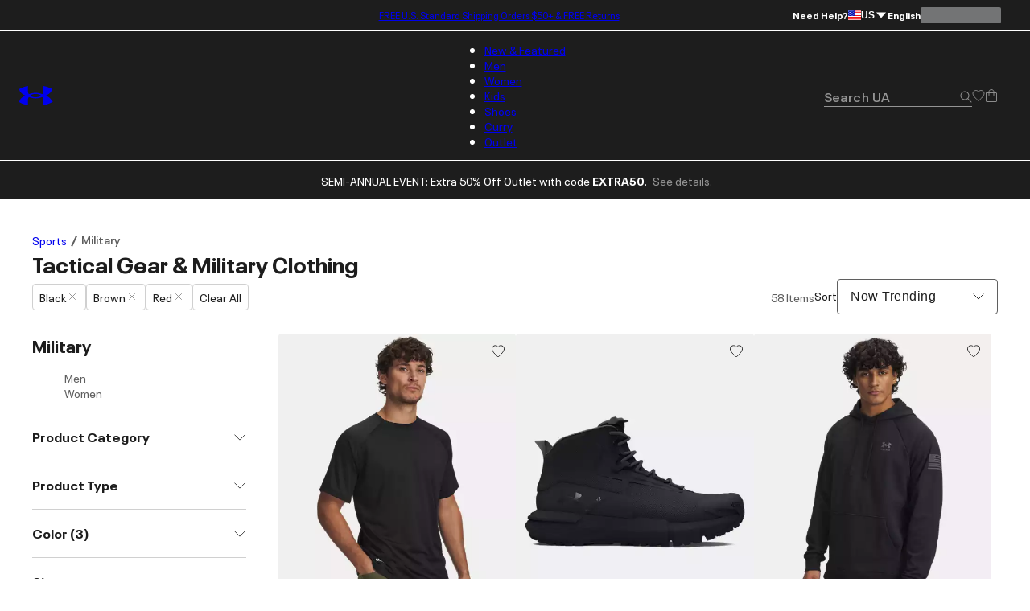

--- FILE ---
content_type: text/html; charset=utf-8
request_url: https://www.underarmour.com/en-us/c/sports/military-tactical/black+brown+red/
body_size: 62557
content:
<!DOCTYPE html><html lang="en" translate="no"><head><meta charSet="utf-8"/><meta name="viewport" content="width=device-width, initial-scale=1, maximum-scale=1"/><link rel="preload" href="/_next/static/media/MADSansFill_Bold-s.p.e21478b3.woff2" as="font" crossorigin="" type="font/woff2"/><link rel="preload" href="/_next/static/media/NeuePlakUAText_Bold-s.p.8404b5ab.woff2" as="font" crossorigin="" type="font/woff2"/><link rel="preload" href="/_next/static/media/NeuePlakUAText_SemiBold-s.p.2eed1583.woff2" as="font" crossorigin="" type="font/woff2"/><link rel="preload" href="/_next/static/media/NeuePlakUA_Bold-s.p.661a0c5b.woff2" as="font" crossorigin="" type="font/woff2"/><link rel="preload" href="/_next/static/media/NeuePlakUA_CompBlack-s.p.69e7c92e.woff2" as="font" crossorigin="" type="font/woff2"/><link rel="preload" href="/_next/static/media/NeuePlakUA_Regular-s.p.8d0a2d60.woff2" as="font" crossorigin="" type="font/woff2"/><link rel="preload" href="/_next/static/media/NeuePlakUA_SemiBold-s.p.1f90034b.woff2" as="font" crossorigin="" type="font/woff2"/><link rel="preload" href="/_next/static/media/NeuePlak_ExtendedBlack-s.p.8bf4f678.woff2" as="font" crossorigin="" type="font/woff2"/><link rel="preload" href="/_next/static/media/NeuePlak_ExtendedBold-s.p.2c6e691a.woff2" as="font" crossorigin="" type="font/woff2"/><link rel="preload" href="/_next/static/media/NeuePlak_ExtendedRegular-s.p.ee0bdef0.woff2" as="font" crossorigin="" type="font/woff2"/><link rel="preload" as="image" href="https://underarmour.scene7.com/is/image/Underarmour/V5-1005684-001_FC?rp=standard-0pad|gridTileDesktop&amp;scl=1&amp;fmt=jpg&amp;qlt=50&amp;resMode=sharp2&amp;cache=on,on&amp;bgc=F0F0F0&amp;wid=512&amp;hei=640&amp;size=512,640" fetchPriority="high"/><link rel="stylesheet" href="/_next/static/chunks/64f9f3c696ebc34a.css" data-precedence="next"/><link rel="stylesheet" href="/_next/static/chunks/5d1f935906c6d32f.css" data-precedence="next"/><link rel="stylesheet" href="/_next/static/chunks/af532128b2daf842.css" data-precedence="next"/><link rel="stylesheet" href="/_next/static/chunks/ab850db3af03a71d.css" data-precedence="next"/><link rel="stylesheet" href="/_next/static/chunks/5f3f554cbb01f83b.css" data-precedence="next"/><link rel="stylesheet" href="/_next/static/chunks/1a5f0a232f2647d4.css" data-precedence="next"/><link rel="stylesheet" href="/_next/static/chunks/da7df488d4362b8e.css" data-precedence="next"/><link rel="stylesheet" href="/_next/static/chunks/e29fbb202ac46550.css" data-precedence="next"/><link rel="stylesheet" href="/_next/static/chunks/304af7b0a9f89b2d.css" data-precedence="next"/><link rel="stylesheet" href="/_next/static/chunks/917a5ee84337f3f2.css" data-precedence="next"/><link rel="stylesheet" href="/_next/static/chunks/e4be3e1be3e10f06.css" data-precedence="next"/><link rel="stylesheet" href="/_next/static/chunks/578cb29f54b3c47e.css" data-precedence="next"/><link rel="stylesheet" href="/_next/static/chunks/e49e0722ca9d0a22.css" data-precedence="next"/><link rel="stylesheet" href="/_next/static/chunks/913a1f1d76d3dcb1.css" data-precedence="next"/><link rel="stylesheet" href="/_next/static/chunks/93fce7d64301501d.css" data-precedence="next"/><link rel="stylesheet" href="/_next/static/chunks/5095124bfa237cd7.css" data-precedence="next"/><link rel="stylesheet" href="/_next/static/chunks/30718e32e17299a4.css" data-precedence="next"/><link rel="stylesheet" href="/_next/static/chunks/95c0666b933cb580.css" data-precedence="next"/><link rel="stylesheet" href="/_next/static/chunks/06346701d2a034ee.css" data-precedence="next"/><link rel="stylesheet" href="/_next/static/chunks/311540cfbce4d78d.css" data-precedence="next"/><link rel="stylesheet" href="/_next/static/chunks/3b3a52cf166ff03d.css" data-precedence="next"/><link rel="stylesheet" href="/_next/static/chunks/c108fa8f9937b363.css" data-precedence="next"/><link rel="preload" as="script" fetchPriority="low" href="/_next/static/chunks/67a79b3cafcfcde2.js"/><script src="/_next/static/chunks/1a27c45e05108ad9.js" async=""></script><script src="/_next/static/chunks/ea712af03a45b2de.js" async=""></script><script src="/_next/static/chunks/3b7478c57aab9da8.js" async=""></script><script src="/_next/static/chunks/5baefbba5da42370.js" async=""></script><script src="/_next/static/chunks/90c94a089a0d66f1.js" async=""></script><script src="/_next/static/chunks/turbopack-8d053b4366650ef7.js" async=""></script><script src="/_next/static/chunks/a258ebedf6319a23.js" async=""></script><script src="/_next/static/chunks/8182cba999306f4b.js" async=""></script><script src="/_next/static/chunks/ca85895d8bb31bd7.js" async=""></script><script src="/_next/static/chunks/2f5ead762234c9d7.js" async=""></script><script src="/_next/static/chunks/bc866b64f6c99156.js" async=""></script><script src="/_next/static/chunks/0972c70c9ec314fb.js" async=""></script><script src="/_next/static/chunks/6943963b13a6a90d.js" async=""></script><script src="/_next/static/chunks/2de1f0ce8c766d09.js" async=""></script><script src="/_next/static/chunks/e9d4acd1f2d84453.js" async=""></script><script src="/_next/static/chunks/85a8854e9064a8f8.js" async=""></script><script src="/_next/static/chunks/0e80f79f16e8da9b.js" async=""></script><script src="/_next/static/chunks/10f1d51a3e14ce22.js" async=""></script><script src="/_next/static/chunks/5ae72485cd324041.js" async=""></script><script src="/_next/static/chunks/486ea96158785dda.js" async=""></script><script src="/_next/static/chunks/50ef248b5a6148ff.js" async=""></script><script src="/_next/static/chunks/7ab4e00c3c54c0f8.js" async=""></script><script src="/_next/static/chunks/2477afd598d71547.js" async=""></script><script src="/_next/static/chunks/b8491dc5bb806d00.js" async=""></script><script src="/_next/static/chunks/e91465ae12094d4b.js" async=""></script><script src="/_next/static/chunks/46fe1a5d72ab4a1a.js" async=""></script><script src="/_next/static/chunks/9be5137a2fe7d75b.js" async=""></script><script src="/_next/static/chunks/14351f9f70b9929e.js" async=""></script><script src="/_next/static/chunks/e8a53b9b0a6a06d3.js" async=""></script><script src="/_next/static/chunks/dc34281f67d7f27c.js" async=""></script><script src="/_next/static/chunks/eed0a212965a0efd.js" async=""></script><script src="/_next/static/chunks/4433799b7aeaf1d9.js" async=""></script><script src="/_next/static/chunks/dcb6047bde4632ba.js" async=""></script><script src="/_next/static/chunks/8370b9c8ea989e3a.js" async=""></script><script src="/_next/static/chunks/df84dd54bd079e0e.js" async=""></script><script src="/_next/static/chunks/85b0c1685d0dddd0.js" async=""></script><script src="/_next/static/chunks/95dd8fb2ebe76d5c.js" async=""></script><script src="/_next/static/chunks/c59440347f889ed3.js" async=""></script><script src="/_next/static/chunks/509a15af3c9f8604.js" async=""></script><script src="/_next/static/chunks/7862bf5e9b5c1e43.js" async=""></script><script src="/_next/static/chunks/7b2783c6b0eb63f7.js" async=""></script><script src="/_next/static/chunks/f6f536a5cc5167b5.js" async=""></script><link rel="preload" href="https://www.underarmour.com/on/demandware.static/Sites-US-Site/-/en-us/v1636025368869/images/flagSprite42.png" as="image" fetchPriority="low" media="(min-width: 1024px)"/><link rel="preload" href="https://tags.tiqcdn.com/utag/underarmour/seabiscuit-na/prod/utag.sync.js" as="script"/><link rel="preload" href="https://tags.tiqcdn.com/utag/underarmour/seabiscuit-na/prod/utag.js" as="script"/><meta name="next-size-adjust" content=""/><link rel="preconnect" href="https://tags.tiqcdn.com"/><link rel="preconnect" href="https://rum.browser-intake-datadoghq.com"/><link rel="preconnect" href="https://ac.cnstrc.com"/><link rel="preconnect" href="https://underarmour.scene7.com"/><link rel="preconnect" href="https://consent.trustarc.com"/><link rel="preload" fetchPriority="low" href="https://www.underarmour.com/on/demandware.static/Sites-US-Site/-/en-us/v1636025368869/images/flagSprite42.png" as="image" media="(min-width: 1024px)"/><title> Military &amp; Tactical Gear &amp; Clothes in Black or Brown or Red | Under Armour</title><meta name="description" content="Shop Military &amp; Tactical Gear &amp; Clothes in Black or Brown or Red on the Under Armour official website. Find tactical shoes, clothes and gear built to make you better — FREE shipping available in the USA."/><meta name="robots" content="noindex"/><meta name="google" content="notranslate"/><meta property="og:title" content=" Military &amp; Tactical Gear &amp; Clothes in Black or Brown or Red | Under Armour"/><meta property="og:description" content="Shop Military &amp; Tactical Gear &amp; Clothes in Black or Brown or Red on the Under Armour official website. Find tactical shoes, clothes and gear built to make you better — FREE shipping available in the USA."/><meta property="og:url" content="https://www.underarmour.com/en-us/c/sports/military-tactical/black%2Bbrown%2Bred/"/><meta property="og:site_name" content="Under Armour"/><meta property="og:locale" content="en-us"/><meta property="og:image" content="https://www.underarmour.com/images/ua-logo-bg.png"/><meta property="og:image:alt" content="Under Armour logo"/><meta name="twitter:card" content="summary_large_image"/><meta name="twitter:site" content="@UnderArmour"/><meta name="twitter:title" content=" Military &amp; Tactical Gear &amp; Clothes in Black or Brown or Red | Under Armour"/><meta name="twitter:description" content="Shop Military &amp; Tactical Gear &amp; Clothes in Black or Brown or Red on the Under Armour official website. Find tactical shoes, clothes and gear built to make you better — FREE shipping available in the USA."/><meta name="twitter:image" content="https://www.underarmour.com/images/ua-logo-bg.png"/><meta name="twitter:image:alt" content="Under Armour logo"/><script src="/_next/static/chunks/a6dad97d9634a72d.js" noModule=""></script></head><body class="neueplakua_75f8310e-module__Ri-NZW__variable neueplakuatext_8648ebc-module__7pMqcW__variable neueplakuaextended_bba17e86-module__6_2AGa__variable madsansfill_7635630b-module__5SoYza__variable notranslate" translate="no"><div hidden=""><!--$--><!--/$--></div><script src="/scripts/adobe-visitor-api/visitorapi.js"></script><noscript><ul><li><a href="/en-us/c/new-arrivals/">New &amp; Featured</a><li class="b-navigation-banner b-navigation_banner">
    <div class="b-navigation_banner-container">
         <a class="t-link--medium_underline  b-navigation_banner-link" href="https://www.underarmour.com/en-us/c/new-arrivals/">
             <img class="b-navigation_banner-image" src="https://underarmour.scene7.com/is/image/Underarmour/FW25_Q4_DTC_ProprietaryTech_Launch_COG_ATT_Hero_1_1" alt="Image for banner of category" loading="lazy"/>
         </a>
         <h6 class="t-title-6 b-navigation_banner-title">New Innovations</h6>
        <a class="t-link--medium_underline  b-navigation_banner-link" href="https://www.underarmour.com/en-us/c/new-arrivals/">
              Shop Now
          </a>
     </div>
</li><ul><li><a href="/en-us/c/new-arrivals/">New Arrivals</a><ul><li><a href="/en-us/c/mens/new-arrivals/">Men</a></li><li><a href="/en-us/c/womens/new-arrivals/">Women</a></li><li><a href="/en-us/c/kids/new-arrivals/">Kids</a></li><li><a href="/en-us/c/shoes/new-arrivals/">Shoes</a></li></ul></li><li><span>Featured</span><ul><li><a href="/en-us/c/collections/stars-and-stripes/">Stars &amp; Stripes Collection</a></li><li><a href="/en-us/t/upcoming/">Release Calendar</a></li><li><a href="/en-us/c/collaborations/unless-collective/">UNLESS</a></li><li><a href="/en-us/t/football/">We Are Football</a></li><li><a href="/en-us/c/halo-collection/">UA Halo Collection</a></li><li><a href="/en-us/t/discover-under-armour/">New To UA</a></li></ul></li><li><a href="/en-us/t/gift-ideas/">Gift Guide</a><ul><li><a href="/en-us/c/mens/top-gifts/">Gifts For Him</a></li><li><a href="/en-us/c/womens/top-gifts/">Gifts For Her</a></li><li><a href="/en-us/c/boys/top-gifts/">Gifts For Boys</a></li><li><a href="/en-us/c/girls/top-gifts/">Gifts For Girls</a></li><li><a href="/en-us/c/ua-gift-cards/">Gift Cards</a></li></ul></li><li><span>Winter Sports</span><ul><li><a href="/en-us/c/sports/basketball/">Basketball</a></li><li><a href="/en-us/c/sports/flag-football/">Flag Football</a></li><li><a href="/en-us/c/sports/football/">Football</a></li><li><a href="/en-us/c/sports/hockey/">Hockey</a></li><li><a href="/en-us/c/sports/running/">Running</a></li><li><a href="/en-us/c/sports/soccer/">Soccer</a></li><li><a href="/en-us/c/sports/volleyball/">Volleyball</a></li></ul></li></ul></li><li><a href="/en-us/c/mens/">Men</a><li class="b-navigation-banner b-navigation_banner">
    <div class="b-navigation_banner-container">
         <a class="t-link--medium_underline  b-navigation_banner-link" href="https://www.underarmour.com/en-us/c/mens/sports/training/">
             <img class="b-navigation_banner-image" src="https://underarmour.scene7.com/is/image/Underarmour/FW25_Q4_Vanish_M_GHL_Hero_1_1_1_Clean" alt="Image for banner of category" loading="lazy"/>
         </a>
         <h6 class="t-title-6 b-navigation_banner-title">Back To Gym</h6>
        <a class="t-link--medium_underline  b-navigation_banner-link" href="https://www.underarmour.com/en-us/c/mens/sports/training/">
              Shop Now
          </a>
     </div>
</li><ul><li><span>Featured</span><ul><li><a href="/en-us/c/mens/new-arrivals/">New Arrivals</a></li><li><a href="/en-us/c/mens/clothing/hoodies-sweatshirts/">Hoodie SZN</a></li><li><a href="/en-us/c/mens/best-sellers/">Valentine&#x27;s Best Sellers</a></li><li><a href="/en-us/c/mens/compression/">Compression Shop</a></li><li><a href="/en-us/c/collections-essentials/mens/">Everyday Essentials</a></li><li><a href="/en-us/c/mens/sports/training/">Back to Gym</a></li><li><a href="/en-us/c/men-featured-big-and-tall/">Big &amp; Tall</a></li><li><a href="/en-us/c/outlet/mens/">Semi-Annual Event</a></li></ul></li><li><span>Shop by Category</span><ul><li><a href="/en-us/c/mens/clothing/baselayer/">Baselayer</a></li><li><a href="/en-us/c/mens/clothing/hoodies-sweatshirts/">Hoodies &amp; Sweatshirts</a></li><li><a href="/en-us/c/mens/clothing/outerwear/">Jackets &amp; Vests</a><ul><li><a href="/en-us/c/mens/clothing/jackets/">Jackets</a></li><li><a href="/en-us/c/mens/clothing/vests/">Vests</a></li></ul></li><li><a href="/en-us/c/mens/clothing/joggers/">Joggers &amp; Sweatpants</a></li><li><a href="/en-us/c/mens/featured/matching-sets/">Matching Sets</a></li><li><a href="/en-us/c/mens/clothing/bottoms/">Pants &amp; Leggings</a><ul><li><a href="/en-us/c/mens/clothing/pants/">Casual Pants</a></li><li><a href="/en-us/c/mens/sports/golf/pants/">Golf Pants</a></li><li><a href="/en-us/c/mens/clothing/joggers/">Joggers &amp; Sweatpants</a></li><li><a href="/en-us/c/mens/clothing/leggings/">Leggings</a></li></ul></li><li><a href="/en-us/c/mens/clothing/tops/">Shirts &amp; Tops</a><ul><li><a href="/en-us/c/mens/clothing/graphic-tees/">Graphic T-Shirts</a></li><li><a href="/en-us/c/mens/clothing/hoodies-sweatshirts/">Hoodies &amp; Sweatshirts</a></li><li><a href="/en-us/c/mens/clothing/long-sleeves/">Long Sleeves</a></li><li><a href="/en-us/c/mens/clothing/polo-shirts/">Polo Shirts</a></li><li><a href="/en-us/c/mens/clothing/short-sleeves/">Short Sleeves</a></li><li><a href="/en-us/c/mens/clothing/sleeveless/">Tank Tops &amp; Sleeveless</a></li></ul></li><li><a href="/en-us/c/mens/shoes/">Shoes</a><ul><li><a href="/en-us/c/mens/shoes/training/">Training</a></li><li><a href="/en-us/c/mens/shoes/running/">Running</a></li><li><a href="/en-us/c/mens/shoes/baseball/">Baseball</a></li><li><a href="/en-us/c/mens/shoes/basketball/">Basketball</a></li><li><a href="/en-us/c/mens/shoes/football/">Football</a></li><li><a href="/en-us/c/mens/shoes/golf/">Golf</a></li><li><a href="/en-us/c/mens/shoes/soccer/">Soccer</a></li><li><a href="/en-us/c/mens/shoes/lacrosse/">Lacrosse</a></li><li><a href="/en-us/c/mens/shoes/fishing/">Fishing</a></li><li><a href="/en-us/c/mens/shoes/hiking/">Hiking &amp; Hunting</a></li><li><a href="/en-us/c/mens/shoes/military-tactical/">Military &amp; Tactical Boots</a></li><li><a href="/en-us/c/mens/shoes/sandals-slides/">Sandals &amp; Slides</a></li><li><a href="/en-us/c/mens/shoes/sportswear/">Sportswear</a></li></ul></li><li><a href="/en-us/c/mens/clothing/shorts/">Shorts</a></li><li><a href="/en-us/c/mens/clothing/underwear/">Underwear &amp; Undershirts</a></li></ul></li><li><span>Shop by Sport</span><ul><li><a href="/en-us/c/mens/sports/baseball/">Baseball</a></li><li><a href="/en-us/c/mens/sports/basketball/">Basketball</a></li><li><a href="/en-us/c/sports/fishing/mens/">Fishing</a></li><li><a href="/en-us/c/sports/flag-football/mens/">Flag Football</a></li><li><a href="/en-us/c/mens/sports/football/">Football</a></li><li><a href="/en-us/c/mens/sports/golf/">Golf</a></li><li><a href="/en-us/c/sports/outdoor/mens/">Hiking &amp; Outdoor</a></li><li><a href="/en-us/c/mens/sports/military-tactical/">Military &amp; Tactical</a></li><li><a href="/en-us/c/mens/sports/running/">Running</a></li><li><a href="/en-us/c/mens/sports/soccer/">Soccer</a></li><li><a href="/en-us/c/mens/sports/training/">Training</a></li></ul></li><li><span>Shop by Collection</span><ul><li><a href="/en-us/c/halo-collection/mens/">UA Halo</a></li><li><a href="/en-us/c/curry-brand-shoes-and-gear/mens/">Curry Brand</a></li><li><a href="/en-us/c/unstoppable-collection/mens/">UA Unstoppable</a></li><li><a href="/en-us/c/vanish-collection/mens/">UA Vanish</a></li><li><a href="/en-us/c/technology/heatgear/mens/">HeatGear®: Keeps You Cool</a></li><li><a href="/en-us/c/technology/coldgear/mens/">ColdGear®: Keeps You Warm</a></li><li><a href="/en-us/c/collections-icon/mens/">UA Icon</a></li><li><a href="/en-us/c/project-rock/mens/">Project Rock</a></li><li><a href="/en-us/c/freedom-collection/mens/">UA Freedom</a></li><li><a href="/en-us/t/college-sports-gear/">College Fan Gear</a></li></ul></li><li><a href="/en-us/c/mens/accessories/">Accessories</a><ul><li><a href="/en-us/c/mens/accessories/bags/">Backpacks &amp; Bags</a></li><li><a href="/en-us/c/mens/accessories/beanies-gloves/">Beanies &amp; Cold Weather Gear</a></li><li><a href="/en-us/c/mens/accessories/belts/">Belts</a></li><li><a href="/en-us/c/mens/accessories/hats-visors/">Hats &amp; Visors</a></li><li><a href="/en-us/c/accessories/bags/lunchboxes/">Lunch Boxes</a></li><li><a href="/en-us/c/mens/accessories/socks/">Socks</a></li><li><a href="/en-us/c/mens/accessories/equipment/">Sports Equipment</a></li><li><a href="/en-us/c/mens/accessories/sport-gloves/">Sport Gloves</a></li><li><a href="/en-us/c/mens/accessories/sunglasses/">Sunglasses</a></li><li><a href="/en-us/c/mens/accessories/water-bottles-coolers/">Water Bottles &amp; Coolers</a></li></ul></li></ul></li><li><a href="/en-us/c/womens/">Women</a><li class="b-navigation-banner b-navigation_banner">
    <div class="b-navigation_banner-container">
         <a class="t-link--medium_underline  b-navigation_banner-link" href="https://www.underarmour.com/en-us/c/womens/sports/training/">
             <img class="b-navigation_banner-image" src="https://underarmour.scene7.com/is/image/Underarmour/FW25_Q4_ProjectRedZone_MatchingSets_Look6_Top_Tech_1_1" alt="Image for banner of category" loading="lazy"/>
         </a>
         <h6 class="t-title-6 b-navigation_banner-title">Back To Gym</h6>
        <a class="t-link--medium_underline  b-navigation_banner-link" href="https://www.underarmour.com/en-us/c/womens/sports/training/">
              Shop Now
          </a>
     </div>
</li><ul><li><span>Featured</span><ul><li><a href="/en-us/c/womens/new-arrivals/">New Arrivals</a></li><li><a href="/en-us/c/womens/best-sellers/">Valentine&#x27;s Day Edit</a></li><li><a href="/en-us/c/womens/sports/training/">Back to Gym</a></li><li><a href="/en-us/c/womens/clothing/hoodies-sweatshirts/">Hoodie SZN</a></li><li><a href="/en-us/c/womens/clothing/wide-leg/">Wide Leg Pants</a></li><li><a href="/en-us/c/collections-essentials/womens/">Everyday Essentials</a></li><li><a href="/en-us/c/womens/?prefn1=length&amp;prefv1=Tall|Petite">Short &amp; Tall</a></li><li><a href="/en-us/c/plus-size-collection/">Plus Size</a></li><li><a href="/en-us/c/outlet/womens/">Semi-Annual Event</a></li></ul></li><li><span>Shop by Category</span><ul><li><a href="/en-us/c/womens/clothing/baselayer/">Baselayer</a></li><li><a href="/en-us/c/womens/clothing/hoodies-sweatshirts/">Hoodies &amp; Sweatshirts</a></li><li><a href="/en-us/c/womens/clothing/outerwear/">Jackets &amp; Vests</a><ul><li><a href="/en-us/c/womens/clothing/jackets/">Jackets</a></li><li><a href="/en-us/c/womens/clothing/vests/">Vests</a></li></ul></li><li><a href="/en-us/c/womens/clothing/leggings/">Leggings</a></li><li><a href="/en-us/c/womens/featured/matching-sets/">Matching Sets</a></li><li><a href="/en-us/c/womens/clothing/tops/">Shirts &amp; Tops</a><ul><li><a href="/en-us/c/womens/clothing/crop-tops/">Crop Tops</a></li><li><a href="/en-us/c/womens/clothing/graphic-tees/">Graphic T-shirts</a></li><li><a href="/en-us/c/womens/clothing/hoodies-sweatshirts/">Hoodies &amp; Sweatshirts</a></li><li><a href="/en-us/c/womens/clothing/long-sleeves/">Long Sleeves</a></li><li><a href="/en-us/c/womens/clothing/polo-shirts/">Polo Shirts</a></li><li><a href="/en-us/c/womens/clothing/short-sleeves/">Short Sleeves</a></li><li><a href="/en-us/c/womens/clothing/sleeveless/">Tank Tops &amp; Sleeveless</a></li></ul></li><li><a href="/en-us/c/womens/shoes/">Shoes</a><ul><li><a href="/en-us/c/womens/shoes/basketball/">Basketball</a></li><li><a href="/en-us/c/womens/shoes/fishing/">Fishing</a></li><li><a href="/en-us/c/womens/shoes/hiking/">Hiking &amp; Hunting</a></li><li><a href="/en-us/c/womens/shoes/lacrosse/">Lacrosse</a></li><li><a href="/en-us/c/womens/shoes/military-tactical/">Military &amp; Tactical</a></li><li><a href="/en-us/c/womens/shoes/running/">Running</a></li><li><a href="/en-us/c/womens/shoes/sandals-slides/">Sandals &amp; Slides</a></li><li><a href="/en-us/c/womens/shoes/soccer/">Soccer</a></li><li><a href="/en-us/c/womens/shoes/softball/">Softball</a></li><li><a href="/en-us/c/womens/shoes/sportswear/">Sportswear</a></li><li><a href="/en-us/c/womens/shoes/training/">Training</a></li><li><a href="/en-us/c/womens/shoes/volleyball/">Volleyball</a></li></ul></li><li><a href="/en-us/c/womens/clothing/shorts/">Shorts</a></li><li><a href="/en-us/c/womens/clothing/sports-bras/">Sports Bras</a></li><li><a href="/en-us/c/womens/clothing/pants/">Sweatpants &amp; Joggers</a></li><li><a href="/en-us/c/womens/clothing/underwear/">Underwear</a></li></ul></li><li><span>Shop by Sport</span><ul><li><a href="/en-us/c/womens/sports/basketball/">Basketball</a></li><li><a href="/en-us/c/sports/flag-football/womens/">Flag Football</a></li><li><a href="/en-us/c/womens/sports/golf/">Golf</a></li><li><a href="/en-us/c/sports/outdoor/womens/">Hiking &amp; Outdoor</a></li><li><a href="/en-us/c/sports/pickleball-tennis/womens/">Pickleball &amp; Tennis</a></li><li><a href="/en-us/c/womens/sports/running/">Running</a></li><li><a href="/en-us/c/womens/sports/softball/">Softball</a></li><li><a href="/en-us/c/womens/sports/training/">Training</a></li><li><a href="/en-us/c/womens/sports/volleyball/">Volleyball</a></li><li><a href="/en-us/c/sports/yoga/womens/">Yoga &amp; Pilates</a></li></ul></li><li><span>Shop by Collection</span><ul><li><a href="/en-us/c/halo-collection/womens/">UA Halo</a></li><li><a href="/en-us/c/technology/meridian/womens/">UA Meridian</a></li><li><a href="/en-us/c/unstoppable-collection/womens/">UA Unstoppable</a></li><li><a href="/en-us/c/vanish-collection/womens/">UA Vanish</a></li><li><a href="/en-us/c/technology/heatgear/womens/">HeatGear®: Keeps You Cool</a></li><li><a href="/en-us/c/technology/coldgear/womens/">ColdGear®: Keeps You Warm</a></li><li><a href="/en-us/c/collections-icon/womens/">UA Icon</a></li><li><a href="/en-us/c/project-rock/womens/">Project Rock</a></li><li><a href="/en-us/c/freedom-collection/womens/">UA Freedom</a></li><li><a href="/en-us/t/college-sports-gear/">College Fan Gear</a></li></ul></li><li><a href="/en-us/c/womens/accessories/">Accessories</a><ul><li><a href="/en-us/c/womens/accessories/bags/">Backpacks &amp; Bags</a></li><li><a href="/en-us/c/womens/accessories/beanies-gloves/">Beanies &amp; Cold Weather Gear</a></li><li><a href="/en-us/c/accessories/bags/crossbody/womens/">Crossbody &amp; Waist Bags</a></li><li><a href="/en-us/c/womens/accessories/hats-visors/">Hats &amp; Visors</a></li><li><a href="/en-us/c/womens/accessories/headbands/">Headbands &amp; Scrunchies</a></li><li><a href="/en-us/c/accessories/bags/lunchboxes/">Lunch Boxes</a></li><li><a href="/en-us/c/womens/accessories/socks/">Socks</a></li><li><a href="/en-us/c/womens/accessories/sport-gloves/">Sport Gloves</a></li><li><a href="/en-us/c/womens/accessories/sunglasses/">Sunglasses</a></li><li><a href="/en-us/c/womens/accessories/water-bottles-coolers/">Water Bottles &amp; Coolers</a></li></ul></li></ul></li><li><a href="/en-us/c/kids/">Kids</a><li class="b-navigation-banner b-navigation_banner">
    <div class="b-navigation_banner-container">
         <a class="t-link--medium_underline  b-navigation_banner-link" href="https://www.underarmour.com/en-us/c/kids/hoodies_and_sweatshirts/">
             <img class="b-navigation_banner-image" src="https://underarmour.scene7.com/is/image/Underarmour/FW25_DTC_Wayfinding_Girl_GHL_1_1_2" alt="Image for banner of category" loading="lazy"/>
         </a>
         <h6 class="t-title-6 b-navigation_banner-title">Hoodie SZN</h6>
        <a class="t-link--medium_underline  b-navigation_banner-link" href="https://www.underarmour.com/en-us/c/kids/hoodies_and_sweatshirts/">
              Shop Now
          </a>
     </div>
</li><ul><li><span>Featured</span><ul><li><a href="/en-us/c/kids/new-arrivals/">New Arrivals</a></li><li><a href="/en-us/c/kids/featured/tween-shop/">Tween Shop</a></li><li><a href="/en-us/c/back-to-school/boys+girls/">Back to Gym Class</a></li><li><a href="/en-us/c/kids/hoodies_and_sweatshirts/">Hoodie SZN</a></li><li><a href="/en-us/c/kids/best-sellers/">Sweetheart Shop</a></li><li><a href="/en-us/c/outlet/boys+girls/">Semi-Annual Event</a></li></ul></li><li><a href="/en-us/c/boys/">Boys</a><ul><li><a href="/en-us/c/boys/accessories/">Accessories</a><ul><li><a href="/en-us/c/boys/accessories/bags/">Backpacks &amp; Bags</a></li><li><a href="/en-us/c/boys/accessories/beanies-gloves/">Beanies &amp; Cold Weather Gear</a></li><li><a href="/en-us/c/boys/accessories/equipment/">Equipment</a></li><li><a href="/en-us/c/accessories/bags/lunchboxes/">Lunch Boxes &amp; Mini Coolers</a></li><li><a href="/en-us/c/boys/accessories/socks/">Socks</a></li><li><a href="/en-us/c/boys/accessories/sport-gloves/">Sport Gloves</a></li><li><a href="/en-us/c/boys-accessories-sunglasses/">Sunglasses</a></li><li><a href="/en-us/c/boys/accessories/waterbottles/">Water Bottles &amp; Coolers</a></li></ul></li><li><a href="/en-us/c/boys/clothing/baselayer/">Baselayer</a></li><li><a href="/en-us/c/boys/clothing/hoodies-sweatshirts/">Hoodies &amp; Sweatshirts</a></li><li><a href="/en-us/c/boys/clothing/outerwear/">Jackets &amp; Vests</a></li><li><a href="/en-us/c/boys/clothing/one-piece/">One Piece &amp; Sets</a></li><li><a href="/en-us/c/boys/clothing/bottoms/">Pants &amp; Leggings</a><ul><li><a href="/en-us/c/boys/clothing/pants/">Athletic Pants, Sweatpants &amp; Joggers</a></li><li><a href="/en-us/c/boys/clothing/leggings/">Leggings</a></li></ul></li><li><a href="/en-us/c/boys/clothing/tops/">Shirts &amp; Tops</a><ul><li><a href="/en-us/c/boys/clothing/graphic-tees/">Graphic T-shirts</a></li><li><a href="/en-us/c/boys/clothing/hoodies-sweatshirts/">Hoodies &amp; Sweatshirts</a></li><li><a href="/en-us/c/boys/clothing/long-sleeves/">Long Sleeves</a></li><li><a href="/en-us/c/boys/clothing/polo-shirts/">Polo Shirts</a></li><li><a href="/en-us/c/boys/clothing/short-sleeves/">Short Sleeves</a></li><li><a href="/en-us/c/boys/clothing/sleeveless/">Tank Tops &amp; Sleeveless</a></li></ul></li><li><a href="/en-us/c/boys/shoes/">Shoes</a><ul><li><a href="/en-us/c/boys/shoes/baseball/">Baseball</a></li><li><a href="/en-us/c/boys/shoes/basketball/">Basketball</a></li><li><a href="/en-us/c/boys/shoes/football/">Football</a></li><li><a href="/en-us/c/boys/shoes/running/">Running &amp; Training</a></li><li><a href="/en-us/c/boys/shoes/sandals-slides/">Sandals &amp; Slides</a></li><li><a href="/en-us/c/boys/shoes/sportswear/">Sportswear</a></li></ul></li><li><a href="/en-us/c/boys/clothing/shorts/">Shorts</a></li><li><a href="/en-us/c/boys/underwear/">Underwear</a></li></ul></li><li><a href="/en-us/c/girls/">Girls</a><ul><li><a href="/en-us/c/girls/accessories/">Accessories</a><ul><li><a href="/en-us/c/girls/accessories/bags/">Backpacks &amp; Bags</a></li><li><a href="/en-us/c/girls/accessories/beanies-gloves/">Beanies &amp; Cold Weather Gear</a></li><li><a href="/en-us/c/girls/accessories/equipment/">Equipment</a></li><li><a href="/en-us/c/girls/accessories/hats-headbands/">Hats &amp; Headbands</a></li><li><a href="/en-us/c/accessories/bags/lunchboxes/">Lunch Boxes</a></li><li><a href="/en-us/c/girls/accessories/socks/">Socks</a></li><li><a href="/en-us/c/girls/accessories/sport-gloves/">Sport Gloves</a></li><li><a href="/en-us/c/girls-accessories-sunglasses/">Sunglasses</a></li><li><a href="/en-us/c/girls/accessories/waterbottles/">Water Bottles &amp; Coolers</a></li></ul></li><li><a href="/en-us/c/girls/clothing/baselayer/">Baselayer</a></li><li><a href="/en-us/c/girls/clothing/hoodies-sweatshirts/">Hoodies &amp; Sweatshirts</a></li><li><a href="/en-us/c/girls/clothing/outerwear/">Jackets</a></li><li><a href="/en-us/c/girls/clothing/one-piece/">One Piece &amp; Sets</a></li><li><a href="/en-us/c/girls/clothing/bottoms/">Pants &amp; Leggings</a><ul><li><a href="/en-us/c/girls/clothing/pants/">Athletic Pants, Sweatpants &amp; Joggers</a></li><li><a href="/en-us/c/girls/clothing/leggings/">Leggings</a></li></ul></li><li><a href="/en-us/c/girls/clothing/tops/">Shirts &amp; Tops</a><ul><li><a href="/en-us/c/girls/clothing/graphic-tees/">Graphic T-shirts</a></li><li><a href="/en-us/c/girls/clothing/hoodies-sweatshirts/">Hoodies &amp; Sweatshirts</a></li><li><a href="/en-us/c/girls/clothing/long-sleeves/">Long Sleeves</a></li><li><a href="/en-us/c/girls/clothing/short-sleeves/">Short Sleeves</a></li><li><a href="/en-us/c/girls/clothing/sleeveless/">Tank Tops &amp; Sleeveless</a></li></ul></li><li><a href="/en-us/c/girls/shoes/">Shoes</a><ul><li><a href="/en-us/c/girls/shoes/basketball/">Basketball</a></li><li><a href="/en-us/c/girls/shoes/running/">Running &amp; Training</a></li><li><a href="/en-us/c/girls/shoes/sandals-slides/">Sandals &amp; Slides</a></li><li><a href="/en-us/c/girls/shoes/softball/">Softball</a></li><li><a href="/en-us/c/girls/shoes/sportswear/">Sportswear</a></li></ul></li><li><a href="/en-us/c/girls/clothing/shorts/">Shorts</a></li><li><a href="/en-us/c/girls/clothing/sports-bras/">Sports Bras</a></li></ul></li><li><span>Shop by Sport</span><ul><li><a href="/en-us/c/sports/hockey/boys/">Hockey</a></li><li><a href="/en-us/c/kids/sports/baseball/">Baseball</a></li><li><a href="/en-us/c/kids/sports/basketball/">Basketball</a></li><li><a href="/en-us/c/sports/flag-football/boys+girls/">Flag Football</a></li><li><a href="/en-us/c/kids/sports/football/">Football</a></li><li><a href="/en-us/c/kids/sports/golf/">Golf</a></li><li><a href="/en-us/c/kids/sports/softball/">Softball</a></li><li><a href="/en-us/c/kids/sports/soccer/">Soccer</a></li><li><a href="/en-us/c/girls/sports/volleyball/">Volleyball</a></li></ul></li><li><span>Shop by Size</span><ul><li><a href="/en-us/c/kids/big-kids/">Big Kids (8-20)</a></li><li><a href="/en-us/c/kids/little-kids/">Little Kids (4-7)</a></li><li><a href="/en-us/c/kids/toddler/">Toddler (2T - 4T)</a></li><li><a href="/en-us/c/kids/infant/">Infant (12M - 24M)</a></li><li><a href="/en-us/c/kids/newborn/">Newborn (0M - 9M)</a></li></ul></li></ul></li><li><a href="/en-us/c/shoes/">Shoes</a><li class="b-navigation-banner b-navigation_banner">
    <div class="b-navigation_banner-container">
         <a class="t-link--medium_underline b-navigation_banner-link" href="https://www.underarmour.com/en-us/c/sports/football/">
             <img class="b-navigation_banner-image" src="https://underarmour.scene7.com/is/image/Underarmour/FW25_Q4_ClickClackBlurPro_Hero_1_1" alt="Image for banner of category" loading="lazy"/>
         </a>
         <h6 class="t-title-6 b-navigation_banner-title">UA &#x27;Click Clack&#x27; Blur Pro Cleats</h6>
         <a class="t-link--medium_underline b-navigation_banner-link" href="https://www.underarmour.com/en-us/c/sports/football/">
               Shop Now
          </a>
     </div>
</li><ul><li><span>Featured</span><ul><li><a href="/en-us/c/shoes/new-arrivals/">New Arrivals</a></li><li><a href="/en-us/t/upcoming/">Release Calendar</a></li><li><a href="/en-us/c/curry-brand-shoes-and-gear/">Curry Brand</a></li><li><a href="/en-us/c/shoes-under-100/">Shoes Under $100</a></li><li><a href="/en-us/c/outlet/shoes/">Semi-Annual Event</a></li></ul></li><li><span>Shop by Category</span><ul><li><a href="/en-us/c/shoes/sandals-slides/">Sandals &amp; Slides</a></li><li><a href="/en-us/c/shoes/cleats/">Cleats</a></li><li><a href="/en-us/c/shoes/sportswear/">Lifestyle Shoes</a></li><li><a href="/en-us/c/shoes/boots/">Boots</a></li><li><a href="/en-us/c/shoes/wide/">Wide Shoes</a></li></ul></li><li><span>Shop by Gender</span><ul><li><a href="/en-us/c/mens/shoes/">Men&#x27;s Shoes</a></li><li><a href="/en-us/c/womens/shoes/">Women&#x27;s Shoes</a></li><li><a href="/en-us/c/boys/shoes/">Boys&#x27; Shoes</a></li><li><a href="/en-us/c/girls/shoes/">Girls&#x27; Shoes</a></li></ul></li><li><span>Shop by Sport</span><ul><li><a href="/en-us/c/shoes/baseball/">Baseball</a></li><li><a href="/en-us/c/shoes/basketball/">Basketball</a></li><li><a href="/en-us/c/shoes/fishing/">Fishing</a></li><li><a href="/en-us/c/shoes/football/">Football</a></li><li><a href="/en-us/c/shoes/golf/">Golf</a></li><li><a href="/en-us/c/shoes/outdoor/">Hiking &amp; Hunting</a></li><li><a href="/en-us/c/shoes/lacrosse/">Lacrosse</a></li><li><a href="/en-us/c/shoes/running/">Running</a></li><li><a href="/en-us/c/shoes/soccer/">Soccer</a></li><li><a href="/en-us/c/shoes/military-tactical/">Military &amp; Tactical</a></li><li><a href="/en-us/c/shoes/track-and-field/">Track &amp; Field</a></li><li><a href="/en-us/c/shoes/training/">Training</a></li><li><a href="/en-us/c/shoes/volleyball/">Volleyball</a></li></ul></li><li><span>Shop by Collection</span><ul><li><a href="/en-us/c/shoes/ua-charged/">UA Charged+</a></li><li><a href="/en-us/c/halo-collection/shoes/">UA Halo</a></li><li><a href="/en-us/c/shoes-slip-on-sneakers/">UA SlipSpeed™</a></li><li><a href="/en-us/c/curry-brand-shoes-and-gear/shoes/">Curry Brand</a></li><li><a href="/en-us/c/deaaron-fox-shoes-and-clothing/">D. Fox 2</a></li><li><a href="/en-us/c/project-rock/shoes/">Project Rock</a></li><li><a href="/en-us/c/bryce-harper-collection/">Bryce Harper</a></li></ul></li></ul></li><li><a href="/en-us/t/currybrand/">Curry</a><ul><li><a href="/en-us/c/curry-brand-shoes-and-gear/mens/">Men</a></li><li><a href="/en-us/c/curry-brand-shoes-and-gear/womens/">Women</a></li><li><a href="/en-us/c/curry-brand-shoes-and-gear/boys+girls/">Kids</a></li><li><a href="/en-us/c/curry-brand-shoes-and-gear/shoes/">Shoes</a></li></ul></li><li><a href="/en-us/c/outlet/">Outlet</a><li class="b-navigation-banner b-navigation_banner">
    <div class="b-navigation_banner-container">
         <a class="t-link--medium_underline  b-navigation_banner-link" href="https://www.underarmour.com/en-us/c/outlet/">
             <img class="b-navigation_banner-image" src="https://underarmour.scene7.com/is/image/Underarmour/SS23_YTH_PlayupShort_Q1_Site_1_1_3" alt="Image for banner of category" loading="lazy"/>
         </a>
         <h6 class="t-title-6 b-navigation_banner-title">UA OUTLET</h6>
         <a class="t-link--medium_underline  b-navigation_banner-link" href="https://www.underarmour.com/en-us/c/outlet/">
              Shop Now
          </a>
     </div>
</li><ul><li><span>Featured</span><ul><li><a href="/en-us/c/outlet/">Semi-Annual Event</a></li><li><a href="/en-us/c/outlet/shoes/?pmax=100&amp;pmin=0">Shoes Under $100</a></li><li><a href="/en-us/c/outlet/womens/leggings+pants+shorts+sport_bras/">Women&#x27;s Bras &amp; Bottoms</a></li><li><a href="/en-us/c/outlet/mens/golf/">Men&#x27;s Golf Essentials</a></li></ul></li><li><a href="/en-us/c/outlet/mens/">Men</a><ul><li><a href="/en-us/c/outlet/mens/accessories/">Accessories</a></li><li><a href="/en-us/c/outlet/mens/outerwear/">Jackets &amp; Vests</a></li><li><a href="/en-us/c/outlet/mens/bottoms/">Pants &amp; Leggings</a></li><li><a href="/en-us/c/outlet/mens/tops/">Shirts &amp; Tops</a></li><li><a href="/en-us/c/outlet/mens/shoes/">Shoes</a></li><li><a href="/en-us/c/outlet/mens/shorts/">Shorts</a></li><li><a href="/en-us/c/outlet/mens/underwear/">Underwear</a></li></ul></li><li><a href="/en-us/c/outlet/womens/">Women</a><ul><li><a href="/en-us/c/outlet/womens/accessories/">Accessories</a></li><li><a href="/en-us/c/outlet/womens/outerwear/">Jackets &amp; Vests</a></li><li><a href="/en-us/c/outlet/womens/bottoms/">Pants &amp; Leggings</a></li><li><a href="/en-us/c/outlet/womens/tops/">Shirts &amp; Tops</a></li><li><a href="/en-us/c/outlet/womens/shoes/">Shoes</a></li><li><a href="/en-us/c/outlet/womens/shorts/">Shorts</a></li><li><a href="/en-us/c/outlet/womens/sports-bras/">Sports Bras</a></li></ul></li><li><a href="/en-us/c/outlet/boys/">Boys</a><ul><li><a href="/en-us/c/outlet/boys/accessories/">Accessories</a></li><li><a href="/en-us/c/outlet/boys/outerwear/">Jackets &amp; Vests</a></li><li><a href="/en-us/c/outlet/boys/bottoms/">Pants &amp; Leggings</a></li><li><a href="/en-us/c/outlet/boys/tops/">Shirts &amp; Tops</a></li><li><a href="/en-us/c/outlet/boys/shoes/">Shoes</a></li><li><a href="/en-us/c/outlet/boys/shorts/">Shorts</a></li></ul></li><li><a href="/en-us/c/outlet/girls/">Girls</a><ul><li><a href="/en-us/c/outlet/girls/accessories/">Accessories</a></li><li><a href="/en-us/c/outlet/girls/bottoms/">Pants &amp; Leggings</a></li><li><a href="/en-us/c/outlet/girls/tops/">Shirts &amp; Tops</a></li><li><a href="/en-us/c/outlet/girls/shoes/">Shoes</a></li><li><a href="/en-us/c/outlet/girls/shorts/">Shorts</a></li><li><a href="/en-us/c/outlet/girls/sports-bras/">Sports Bras</a></li></ul></li></ul></li></ul></noscript><header class="no-print fixed-header"><div id="header-banner" class="Header-module-scss-module__QEfC2a__header-top"><div class="HeaderA11y-module-scss-module__FqiBma__header-accessibility-navigation"><a class="HeaderA11y-module-scss-module__FqiBma__skip-main" href="#main">Skip to main content</a></div><!--$?--><template id="B:0"></template><!--/$--><div class="HeaderUtility-module-scss-module__UrCn2q__header-utility" data-testid="header-utility"><div class="HeaderUtility-module-scss-module__UrCn2q__header-utility-item"><a target="_blank" rel="noreferrer" class="HeaderUtility-module-scss-module__UrCn2q__header-account-link" data-testid="login-pop-up-register-btn" href="https://help.underarmour.com/s/">Need Help?</a></div><div class="HeaderUtility-module-scss-module__UrCn2q__header-utility-item HeaderUtility-module-scss-module__UrCn2q__dropdown-selector"><div class="DropMenu-module-scss-module__qTxVRG__dropdown  "><button type="button" class="DropMenu-module-scss-module__qTxVRG__dropdown__button" id="country-switcher" data-testid="country-switcher" aria-controls="country-dropdown" aria-haspopup="true" aria-expanded="false"><span class="CountrySelector-module-scss-module__cbwj3a__country__switcher"><i data-testid="country-switcher-icon" class="CountrySelector-module-scss-module__cbwj3a__country__switcher-icon fflag fflag-US"></i>US</span><svg viewBox="0 0 16 16" fill="none" xmlns="http://www.w3.org/2000/svg" role="img" aria-hidden="true" data-testid="country-menu-icon" width="16" height="16" color="var(--color-white)" stroke-width="0.9375"><path fill-rule="evenodd" clip-rule="evenodd" d="M0 0.5H12L6 7.5L0 0.5Z" fill="currentColor" transform="translate(2, 4)"></path></svg></button><div class="DropMenu-module-scss-module__qTxVRG__dropdown__hidden" id="country-dropdown" data-testid="country-switcher-menu"><h3 class="CountrySelector-module-scss-module__cbwj3a__country_container__options-header">Locations Nearby</h3><div class="CountrySelector-module-scss-module__cbwj3a__country_container"><ul><li data-testid="nearby-country"><a href="https://www.underarmour.ca/en-ca/" class="CountrySelector-module-scss-module__cbwj3a__country_container__links"><i class="CountrySelector-module-scss-module__cbwj3a__country__switcher-icon fflag fflag-CA"></i>Canada</a></li><li data-testid="nearby-country"><a href="https://www.underarmour.com.mx/es-mx/" class="CountrySelector-module-scss-module__cbwj3a__country_container__links"><i class="CountrySelector-module-scss-module__cbwj3a__country__switcher-icon fflag fflag-MX"></i>Mexico</a></li></ul><a data-testid="see-all-link" class="CountrySelector-module-scss-module__cbwj3a__country_container__see-all" href="/en-us/change-location/">See All</a></div></div></div></div><div class="HeaderUtility-module-scss-module__UrCn2q__header-utility-item HeaderUtility-module-scss-module__UrCn2q__dropdown-selector"><span class="LanguageSelector-module-scss-module__N_cWma__header-utility-heading">English</span></div><div class="HeaderUtility-module-scss-module__UrCn2q__header-utility-item HeaderUtility-module-scss-module__UrCn2q__header-account HeaderUtility-module-scss-module__UrCn2q__header-account-skeleton" data-testid="header-account-skeleton"><div class="UaSkeleton-module-scss-module__GsD_VG__skeleton HeaderUtility-module-scss-module__UrCn2q__header-account-link" style="background-color:lightgray;border-radius:2px;width:100px;height:20px"> </div></div></div></div><hr class="Header-module-scss-module__QEfC2a__header-divider"/><div class="Header-module-scss-module__QEfC2a__navBar Header-module-scss-module__QEfC2a__mobile-nav-bar" data-testid="nav-bar"><div class="DesktopNav-module-scss-module__-Vvlrq__nav__mobile-utility"><button type="button" class="DesktopNav-module-scss-module__-Vvlrq__nav__toggle-menu" aria-label="open navigation menu"><svg viewBox="0 0 16 16" fill="none" xmlns="http://www.w3.org/2000/svg" role="img" aria-hidden="true" width="16" height="16" color="var(--color-white)" stroke-width="0.9375"><path d="M0.5 3H15.5" stroke="currentColor" stroke-linecap="round" vector-effect="non-scaling-stroke"></path><path d="M0.5 8H15.5" stroke="currentColor" stroke-linecap="round" vector-effect="non-scaling-stroke"></path><path d="M0.5 13H15.5" stroke="currentColor" stroke-linecap="round" vector-effect="non-scaling-stroke"></path></svg></button></div><div class="Header-module-scss-module__QEfC2a__nav-utility"><div class="Header-module-scss-module__QEfC2a__logo-wrapper"><a aria-label="return to homepage" class="Header-module-scss-module__QEfC2a__logo-link" href="/en-us/"><svg class="UALogo" viewBox="0 0 42 24" xmlns="http://www.w3.org/2000/svg" aria-hidden="true" data-ua-logo="true" data-testid="ua-logo"><g fill="currentcolor" data-testid="fill-element"><path d="M26.971 11.948c-.151.111-.331.24-.549.394-1.395.988-3.42 1.665-6.052 1.665h-.175c-2.63 0-4.657-.677-6.052-1.665-.216-.154-.396-.283-.548-.394.152-.114.332-.243.548-.396 1.395-.987 3.421-1.665 6.052-1.665h.175c2.633 0 4.659.678 6.052 1.665.218.153.398.282.55.396m13.6-8.147s-1.198-.915-4.987-2.307C32.258.274 29.75 0 29.75 0l.01 7.174c0 1.01-.275 1.932-1.046 2.983-2.826-1.03-5.5-1.664-8.42-1.664s-5.592.633-8.419 1.664c-.772-1.046-1.046-1.974-1.046-2.983L10.84 0S8.314.27 4.985 1.494C1.198 2.89 0 3.801 0 3.801c.157 3.256 3.008 6.15 7.498 8.147C3.004 13.942.153 16.83 0 20.094c0 0 1.198.914 4.985 2.307 3.327 1.22 5.838 1.494 5.838 1.494l-.012-7.175c0-1.01.277-1.932 1.046-2.982 2.827 1.03 5.498 1.662 8.419 1.662 2.92 0 5.593-.633 8.42-1.662.772 1.047 1.046 1.973 1.046 2.982l-.01 7.175s2.509-.272 5.836-1.494c3.789-1.395 4.987-2.307 4.987-2.307-.157-3.257-3.008-6.152-7.498-8.146C37.55 9.95 40.4 7.065 40.555 3.8M41.908 19.226c0 .17-.102.325-.26.39-.157.067-.339.031-.46-.09-.121-.12-.158-.302-.092-.46.065-.157.219-.26.39-.26.111 0 .219.043.298.122.08.079.124.186.124.298m.089 0c0-.207-.124-.394-.315-.473-.19-.08-.41-.037-.557.11-.146.145-.19.365-.112.556.08.191.266.316.473.316.281 0 .51-.228.51-.51"></path><path d="M41.589 19.473h.092l-.148-.21c.034-.003.066-.019.088-.045.022-.027.032-.06.029-.095 0-.08-.044-.134-.157-.134h-.175v.484h.082v-.207h.044l.145.207zm-.196-.422h.077c.066 0 .094.023.094.075 0 .053-.024.079-.094.079h-.077v-.154z"></path></g></svg></a></div><div><div class="SearchBar-module-scss-module__lD9_9q__dt-search-bar" data-testid="search-bar"><form><div class="SearchInputForm-module-scss-module__hcY40W__dt-search-field"><input id="search-input" type="text" role="search" placeholder="Search UA" autoComplete="off" data-testid="search-input" aria-label="Search by Keyword or Item No." aria-controls="search-results" maxLength="50" tabindex="0" value=""/><span aria-label="Clear" name="clear-button" role="button" tabindex="0" data-testid="search-actions-icon" class="SearchInputForm-module-scss-module__hcY40W__dt-search-field-clear"><svg viewBox="0 0 16 16" fill="none" role="img" aria-hidden="true" width="12" height="12" color="currentColor" stroke-width="0.75" xmlns="http://www.w3.org/2000/svg"><path vector-effect="non-scaling-stroke" d="M1 1L15 15" stroke="currentColor" stroke-linecap="round"></path><path vector-effect="non-scaling-stroke" d="M1 15L15 1" stroke="currentColor" stroke-linecap="round"></path></svg></span><span aria-label="Search" name="search-button" role="button" tabindex="0" data-testid="search-actions-icon" class="SearchInputForm-module-scss-module__hcY40W__dt-search-field-search "><svg xmlns="http://www.w3.org/2000/svg" version="1.1" viewBox="0 0 16 16" role="img" aria-hidden="true" width="16" height="16" color="currentColor" stroke-width="0.9375" fill="none"><path fill="currentColor" d="M11.354 10.646a.5.5 0 0 0-.708.708l.708-.708zm3.292 4.708a.5.5 0 0 0 .708-.708l-.708.708zM11.5 7A4.5 4.5 0 0 1 7 11.5v1A5.5 5.5 0 0 0 12.5 7h-1zM7 2.5A4.5 4.5 0 0 1 11.5 7h1A5.5 5.5 0 0 0 7 1.5v1zM2.5 7A4.5 4.5 0 0 1 7 2.5v-1A5.5 5.5 0 0 0 1.5 7h1zM7 11.5A4.5 4.5 0 0 1 2.5 7h-1A5.5 5.5 0 0 0 7 12.5v-1zm3.646-.146 4 4 .708-.708-4-4-.708.708z"></path></svg></span></div></form></div><div class="SearchBar-module-scss-module__lD9_9q__search-panel SearchBar-module-scss-module__lD9_9q__zero-search-panel"><div class="SearchBar-module-scss-module__lD9_9q__search-flyout" id="search-results"></div></div></div><div class="Header-module-scss-module__QEfC2a__nav-utility-right"><button type="button" aria-label="Log In" class="DesktopNav-module-scss-module__-Vvlrq__nav__login" data-s-object-id="Account Menu Opened" data-testid="my-account-switcher"><svg viewBox="0 0 16 16" fill="none" xmlns="http://www.w3.org/2000/svg" role="img" aria-hidden="true" width="16" height="16" color="var(--color-white)" stroke-width="0.9375"><circle cx="8" cy="5" r="3.5" stroke="currentColor" vector-effect="non-scaling-stroke"></circle><path d="M15.319 14.942c.049.21.086.4.112.558H.607a9.248 9.248 0 0 1 1.037-3.005C2.623 10.75 4.461 9 8 9c3.54 0 5.389 1.75 6.378 3.496.502.885.784 1.774.94 2.446z" stroke="currentColor" vector-effect="non-scaling-stroke"></path></svg></button><dialog aria-labelledby="dialog" role="dialog" data-testid="dialog-base" data-single-visible="false" class="
					Dialog-module-scss-module__eR7dda__dialog--ua-dialog
					
					
					AuthRewardsModals-module-scss-module__s7u0Vq__modal
				 Dialog-module-scss-module__eR7dda__dialog" data-theme="default"><div class="Dialog-module-scss-module__eR7dda__dialog--ua-dialog--content"><button type="button" class="Dialog-module-scss-module__eR7dda__close-button" data-testid="dialog-close-button" aria-label="Close Dialog"><svg viewBox="0 0 16 16" fill="none" role="img" aria-hidden="true" width="16" height="16" color="currentColor" stroke-width="0.9375" xmlns="http://www.w3.org/2000/svg"><path vector-effect="non-scaling-stroke" d="M1 1L15 15" stroke="currentColor" stroke-linecap="round"></path><path vector-effect="non-scaling-stroke" d="M1 15L15 1" stroke="currentColor" stroke-linecap="round"></path></svg><span class="visually-hidden">Close Dialog</span></button><div class="Dialog-module-scss-module__eR7dda__content-wrapper Dialog-module-scss-module__eR7dda__content-wrapper--default"></div></div></dialog><div class="NavigationDrawer-module-scss-module__nETFYW__nav-drawer-overlay" data-open="false" role="presentation" aria-hidden="true"></div><nav class="NavigationDrawer-module-scss-module__nETFYW__nav-menu DesktopNav-module-scss-module__-Vvlrq__account-menu" data-open="false" data-direction="left"><button class="Button-module-scss-module__-CgEFq__btn Button-module-scss-module__-CgEFq__btn__text  IconButton-module-scss-module__ISdAtq__icon_button NavigationDrawer-module-scss-module__nETFYW__nav-menu--close" type="button" aria-label="Close Navigation Menu" data-size="SM" data-variant="text"><svg viewBox="0 0 16 16" fill="none" role="img" aria-hidden="true" width="16" height="16" color="currentColor" stroke-width="0.9375" xmlns="http://www.w3.org/2000/svg"><path vector-effect="non-scaling-stroke" d="M1 1L15 15" stroke="currentColor" stroke-linecap="round"></path><path vector-effect="non-scaling-stroke" d="M1 15L15 1" stroke="currentColor" stroke-linecap="round"></path></svg></button><h2 class="NavigationDrawer-module-scss-module__nETFYW__nav-menu--title"></h2><div class="NavigationDrawer-module-scss-module__nETFYW__nav-menu--content"><div class="MyAccountMenu-module-scss-module__WM8N3G__container" data-activity-region="my-account-navigation-menu"><ul class="MyAccountMenu-module-scss-module__WM8N3G__headline"><li class="MyAccountMenu-module-scss-module__WM8N3G__account-link-item"><!--$!--><template data-dgst="BAILOUT_TO_CLIENT_SIDE_RENDERING"></template><!--/$--></li><li class="MyAccountMenu-module-scss-module__WM8N3G__account-link-item"><a data-s-object-id="Account Menu Order History Clicked" href="/en-us/my-order-history/"><svg viewBox="0 0 16 16" fill="none" xmlns="http://www.w3.org/2000/svg" role="img" aria-hidden="true" width="24" height="24" color="currentColor" stroke-width="0.9375"><path fill-rule="evenodd" clip-rule="evenodd" d="M1.78571 0.823529H11.2143V3H12V0H1V14H4.14286V13.1765H1.78571V0.823529Z" fill="currentColor"></path><rect x="6" y="12" width="7" height="1" fill="currentColor"></rect><rect x="6" y="9" width="7" height="1" fill="currentColor"></rect><rect x="6" y="6" width="7" height="1" fill="currentColor"></rect><path fill-rule="evenodd" clip-rule="evenodd" d="M4.78571 3.76471V15.2353H14.2143V3.76471H4.78571ZM4 3H15V16H4V3Z" fill="currentColor"></path></svg><div><h3>Order History</h3><p>Track orders, view history, or start a return</p></div><svg viewBox="0 0 16 16" fill="none" xmlns="http://www.w3.org/2000/svg" role="img" aria-hidden="true" width="16" height="16" color="currentColor" stroke-width="0.9375"><path d="M4.5 1L11.4894 7.98939C11.4953 7.99525 11.4953 8.00475 11.4894 8.01061L4.5 15" stroke="currentColor" stroke-linecap="round" stroke-linejoin="round" vector-effect="non-scaling-stroke"></path></svg></a></li><li class="MyAccountMenu-module-scss-module__WM8N3G__account-link-item"><a data-s-object-id="Account Menu Saved Items Clicked" href="/en-us/saved-items/"><svg viewBox="0 0 16 16" fill="none" xmlns="http://www.w3.org/2000/svg" role="img" aria-hidden="true" width="24" height="24" color="currentColor" stroke-width="0.9375"><path fill-rule="evenodd" clip-rule="evenodd" d="M8 3.19935C7.3 2.17974 6.1625 1.5 4.85 1.5C2.75 1.5 1 3.19935 1 5.23856C1 8.97712 8 14.5 8 14.5C8 14.5 15 8.97712 15 5.23856C15 3.19935 13.25 1.5 11.15 1.5C9.8375 1.5 8.7 2.17974 8 3.19935Z" stroke="currentColor" stroke-linecap="round" stroke-linejoin="round" vector-effect="non-scaling-stroke"></path></svg><div><h3>Saved Items<!-- --> </h3><p>Manage saved items and shop favorites</p></div><svg viewBox="0 0 16 16" fill="none" xmlns="http://www.w3.org/2000/svg" role="img" aria-hidden="true" width="16" height="16" color="currentColor" stroke-width="0.9375"><path d="M4.5 1L11.4894 7.98939C11.4953 7.99525 11.4953 8.00475 11.4894 8.01061L4.5 15" stroke="currentColor" stroke-linecap="round" stroke-linejoin="round" vector-effect="non-scaling-stroke"></path></svg></a></li><li class="MyAccountMenu-module-scss-module__WM8N3G__account-link-item"><a data-s-object-id="Account Menu Dashboard Clicked" href="/en-us/account/"><svg xmlns="http://www.w3.org/2000/svg" viewBox="0 0 24 24" fill="none" role="img" aria-hidden="true" width="24" height="24" color="currentColor" stroke-width="0.9375"><path fill="currentcolor" d="M22.5 12C22.5 6.20101 17.799 1.5 12 1.5C6.20101 1.5 1.5 6.20101 1.5 12C1.5 17.799 6.20101 22.5 12 22.5V24C5.37258 24 0 18.6274 0 12C0 5.37258 5.37258 0 12 0C18.6274 0 24 5.37258 24 12C24 18.6274 18.6274 24 12 24V22.5C17.799 22.5 22.5 17.799 22.5 12Z"></path><path fill="currentcolor" d="M15 10.5C15 8.84315 13.6569 7.5 12 7.5C10.3431 7.5 9 8.84315 9 10.5C9 12.1569 10.3431 13.5 12 13.5V15C9.51472 15 7.5 12.9853 7.5 10.5C7.5 8.01472 9.51472 6 12 6C14.4853 6 16.5 8.01472 16.5 10.5C16.5 12.9853 14.4853 15 12 15V13.5C13.6569 13.5 15 12.1569 15 10.5Z"></path><path fill="currentcolor" d="M12 13.5C17.7263 13.5 21.2099 19.6474 21.2376 19.6963C21.2202 19.7157 17.3915 24 12 24V22.5C14.3045 22.5 16.3268 21.5789 17.82 20.5957C18.4168 20.2027 18.9129 19.8071 19.2922 19.4795C18.9166 18.9677 18.39 18.3183 17.7277 17.6733C16.2686 16.2525 14.3164 15 12 15C9.67029 15 7.72242 16.2527 6.2739 17.6704C5.61426 18.3161 5.09153 18.9664 4.71967 19.478C5.0978 19.8062 5.59323 20.2028 6.19041 20.5972C7.6781 21.5796 9.69574 22.5 12 22.5V24C6.59626 24 2.78165 19.6963 2.78165 19.6963C2.80089 19.6617 6.24113 13.5001 12 13.5Z"></path></svg><div><h3>My Dashboard</h3><p>Manage your account</p></div><svg viewBox="0 0 16 16" fill="none" xmlns="http://www.w3.org/2000/svg" role="img" aria-hidden="true" width="16" height="16" color="currentColor" stroke-width="0.9375"><path d="M4.5 1L11.4894 7.98939C11.4953 7.99525 11.4953 8.00475 11.4894 8.01061L4.5 15" stroke="currentColor" stroke-linecap="round" stroke-linejoin="round" vector-effect="non-scaling-stroke"></path></svg></a></li></ul><ul class="MyAccountMenu-module-scss-module__WM8N3G__account-links"><li><a data-s-object-id="Account Menu Profile Clicked" href="/en-us/my-account/"><span>Profile</span><svg viewBox="0 0 16 16" fill="none" xmlns="http://www.w3.org/2000/svg" role="img" aria-hidden="true" width="16" height="16" color="currentColor" stroke-width="0.9375"><path d="M4.5 1L11.4894 7.98939C11.4953 7.99525 11.4953 8.00475 11.4894 8.01061L4.5 15" stroke="currentColor" stroke-linecap="round" stroke-linejoin="round" vector-effect="non-scaling-stroke"></path></svg></a></li><li><a data-s-object-id="Account Menu Payment Methods Clicked" href="/en-us/payment-methods/"><span>Payment Methods</span><svg viewBox="0 0 16 16" fill="none" xmlns="http://www.w3.org/2000/svg" role="img" aria-hidden="true" width="16" height="16" color="currentColor" stroke-width="0.9375"><path d="M4.5 1L11.4894 7.98939C11.4953 7.99525 11.4953 8.00475 11.4894 8.01061L4.5 15" stroke="currentColor" stroke-linecap="round" stroke-linejoin="round" vector-effect="non-scaling-stroke"></path></svg></a></li><li><a data-s-object-id="Account Menu Addresses Clicked" href="/en-us/addresses/"><span>Addresses</span><svg viewBox="0 0 16 16" fill="none" xmlns="http://www.w3.org/2000/svg" role="img" aria-hidden="true" width="16" height="16" color="currentColor" stroke-width="0.9375"><path d="M4.5 1L11.4894 7.98939C11.4953 7.99525 11.4953 8.00475 11.4894 8.01061L4.5 15" stroke="currentColor" stroke-linecap="round" stroke-linejoin="round" vector-effect="non-scaling-stroke"></path></svg></a></li><li><a data-s-object-id="Account Menu Preferred Sizes Clicked" href="/en-us/preferred-sizes/"><span>Preferred Sizes</span><svg viewBox="0 0 16 16" fill="none" xmlns="http://www.w3.org/2000/svg" role="img" aria-hidden="true" width="16" height="16" color="currentColor" stroke-width="0.9375"><path d="M4.5 1L11.4894 7.98939C11.4953 7.99525 11.4953 8.00475 11.4894 8.01061L4.5 15" stroke="currentColor" stroke-linecap="round" stroke-linejoin="round" vector-effect="non-scaling-stroke"></path></svg></a></li></ul><!--$!--><template data-dgst="BAILOUT_TO_CLIENT_SIDE_RENDERING"></template><!--/$--></div></div></nav><div class="Header-module-scss-module__QEfC2a__cart-wrapper "><a aria-label="Add to Bag" class="Header-module-scss-module__QEfC2a__nav-icon-button Header-module-scss-module__QEfC2a__nav-icon-bag" id="shopping-bag" data-testid="shopping-bag" data-s-object-id="Cart Icon Clicked" href="/en-us/cart/"><svg viewBox="0 0 16 16" fill="none" xmlns="http://www.w3.org/2000/svg" role="img" aria-hidden="true" width="16" height="16" color="currentColor" stroke-width="0.9375"><path d="M1.5 5C1.5 4.72386 1.72386 4.5 2 4.5H14C14.2761 4.5 14.5 4.72386 14.5 5V15C14.5 15.2761 14.2761 15.5 14 15.5H2C1.72386 15.5 1.5 15.2761 1.5 15V5Z" stroke-linecap="round" stroke-linejoin="round" stroke="currentColor" vector-effect="non-scaling-stroke"></path><path d="M5 7.5V3C5 2 6 0.5 8 0.5C10 0.5 11 2 11 3V7.5" stroke-linecap="round" stroke="currentColor" vector-effect="non-scaling-stroke"></path></svg></a></div></div></div></div><div class="NavigationDrawer-module-scss-module__nETFYW__nav-drawer-overlay" data-open="false" role="presentation" aria-hidden="true"></div><nav class="NavigationDrawer-module-scss-module__nETFYW__nav-menu MobileNav-module-scss-module__45euJG__mobile-nav-menu MobileNav-module-scss-module__45euJG__mobile-nav-menu--loyalty" data-open="false" data-direction="left"><div class="NavigationDrawer-module-scss-module__nETFYW__nav-menu--content"><div class="MobileNav-module-scss-module__45euJG__mobile-nav-menu--scrollable-region"><div class="MobileNav-module-scss-module__45euJG__mobile-menu-header"><a class="MobileNav-module-scss-module__45euJG__mobile-menu-logo" href="/en-us/"><svg class="UALogo" viewBox="0 0 42 24" xmlns="http://www.w3.org/2000/svg" width="41" height="24" aria-hidden="true" data-ua-logo="true" data-testid="ua-logo"><g fill="#000" data-testid="fill-element"><path d="M26.971 11.948c-.151.111-.331.24-.549.394-1.395.988-3.42 1.665-6.052 1.665h-.175c-2.63 0-4.657-.677-6.052-1.665-.216-.154-.396-.283-.548-.394.152-.114.332-.243.548-.396 1.395-.987 3.421-1.665 6.052-1.665h.175c2.633 0 4.659.678 6.052 1.665.218.153.398.282.55.396m13.6-8.147s-1.198-.915-4.987-2.307C32.258.274 29.75 0 29.75 0l.01 7.174c0 1.01-.275 1.932-1.046 2.983-2.826-1.03-5.5-1.664-8.42-1.664s-5.592.633-8.419 1.664c-.772-1.046-1.046-1.974-1.046-2.983L10.84 0S8.314.27 4.985 1.494C1.198 2.89 0 3.801 0 3.801c.157 3.256 3.008 6.15 7.498 8.147C3.004 13.942.153 16.83 0 20.094c0 0 1.198.914 4.985 2.307 3.327 1.22 5.838 1.494 5.838 1.494l-.012-7.175c0-1.01.277-1.932 1.046-2.982 2.827 1.03 5.498 1.662 8.419 1.662 2.92 0 5.593-.633 8.42-1.662.772 1.047 1.046 1.973 1.046 2.982l-.01 7.175s2.509-.272 5.836-1.494c3.789-1.395 4.987-2.307 4.987-2.307-.157-3.257-3.008-6.152-7.498-8.146C37.55 9.95 40.4 7.065 40.555 3.8M41.908 19.226c0 .17-.102.325-.26.39-.157.067-.339.031-.46-.09-.121-.12-.158-.302-.092-.46.065-.157.219-.26.39-.26.111 0 .219.043.298.122.08.079.124.186.124.298m.089 0c0-.207-.124-.394-.315-.473-.19-.08-.41-.037-.557.11-.146.145-.19.365-.112.556.08.191.266.316.473.316.281 0 .51-.228.51-.51"></path><path d="M41.589 19.473h.092l-.148-.21c.034-.003.066-.019.088-.045.022-.027.032-.06.029-.095 0-.08-.044-.134-.157-.134h-.175v.484h.082v-.207h.044l.145.207zm-.196-.422h.077c.066 0 .094.023.094.075 0 .053-.024.079-.094.079h-.077v-.154z"></path></g></svg></a><button class="Button-module-scss-module__-CgEFq__btn Button-module-scss-module__-CgEFq__btn__text  IconButton-module-scss-module__ISdAtq__icon_button MobileNav-module-scss-module__45euJG__mobile-menu-close" type="button" aria-label="close navigation menu" data-size="SM" data-variant="text"><svg viewBox="0 0 16 16" fill="none" role="img" aria-hidden="true" width="16" height="16" color="currentColor" stroke-width="0.9375" xmlns="http://www.w3.org/2000/svg"><path vector-effect="non-scaling-stroke" d="M1 1L15 15" stroke="currentColor" stroke-linecap="round"></path><path vector-effect="non-scaling-stroke" d="M1 15L15 1" stroke="currentColor" stroke-linecap="round"></path></svg></button></div><div><div class="MobileNavBanner-module-scss-module__KthTNq__content-slot-container" style="background-color:#000000"><a href="/en-us/c/technology/coldgear/"><img alt="UA ColdGear®" loading="lazy" decoding="async" class="" style="position:absolute;height:100%;width:100%;left:0;top:0;right:0;bottom:0" src="https://underarmour.scene7.com/is/image/Underarmour/FW25_Q4_DTC_UnwrapYourGoals_FullPrice_Site_3_1_1"/></a></div></div><ul class="MobileNav-module-scss-module__45euJG__mobile-menu MobileNav-module-scss-module__45euJG__mobile-menu-root-lvl"><li class="MobileNav-module-scss-module__45euJG__mobile-menu-item MobileNav-module-scss-module__45euJG__is-root"><a role="mobile-menu-item" aria-label="New &amp; Featured" href="/en-us/c/new-arrivals/"><span>New &amp; Featured</span></a></li><li class="MobileNav-module-scss-module__45euJG__mobile-menu-item MobileNav-module-scss-module__45euJG__is-root"><a role="mobile-menu-item" aria-label="Men" href="/en-us/c/mens/"><span>Men</span></a></li><li class="MobileNav-module-scss-module__45euJG__mobile-menu-item MobileNav-module-scss-module__45euJG__is-root"><a role="mobile-menu-item" aria-label="Women" href="/en-us/c/womens/"><span>Women</span></a></li><li class="MobileNav-module-scss-module__45euJG__mobile-menu-item MobileNav-module-scss-module__45euJG__is-root"><a role="mobile-menu-item" aria-label="Kids" href="/en-us/c/kids/"><span>Kids</span></a></li><li class="MobileNav-module-scss-module__45euJG__mobile-menu-item MobileNav-module-scss-module__45euJG__is-root"><a role="mobile-menu-item" aria-label="Shoes" href="/en-us/c/shoes/"><span>Shoes</span></a></li><li class="MobileNav-module-scss-module__45euJG__mobile-menu-item MobileNav-module-scss-module__45euJG__is-root"><a role="mobile-menu-item" aria-label="Curry" href="/en-us/t/currybrand/"><span>Curry</span></a></li><li class="MobileNav-module-scss-module__45euJG__mobile-menu-item MobileNav-module-scss-module__45euJG__is-root"><a role="mobile-menu-item" aria-label="Outlet" href="/en-us/c/outlet/"><span>Outlet</span></a></li><li class="MobileNav-module-scss-module__45euJG__mobile-menu-item MobileNav-module-scss-module__45euJG__location-change-item"><a role="mobile-menu-item" aria-label="Change site location" href="/en-us/change-location/"><i class="MobileNav-module-scss-module__45euJG__region-icon fflag fflag-US"></i><span>Region: US</span><button class="Button-module-scss-module__-CgEFq__btn Button-module-scss-module__-CgEFq__btn__text  IconButton-module-scss-module__ISdAtq__icon_button MobileNav-module-scss-module__45euJG__mobile-forward-arrow" type="button" aria-label="Change site location" data-size="SM" data-variant="text"><svg viewBox="0 0 16 16" fill="none" xmlns="http://www.w3.org/2000/svg" role="img" aria-hidden="true" width="16" height="16" color="currentColor" stroke-width="0.9375"><path d="M4.5 1L11.4894 7.98939C11.4953 7.99525 11.4953 8.00475 11.4894 8.01061L4.5 15" stroke="currentColor" stroke-linecap="round" stroke-linejoin="round" vector-effect="non-scaling-stroke"></path></svg></button></a></li><ul class="MobileNav-module-scss-module__45euJG__mobile-sub-menu MobileNav-module-scss-module__45euJG__location-change-item"></ul></ul></div></div></nav><span data-open="false" class="MobileNav-module-scss-module__45euJG__close-menu"></span><div class="Header-module-scss-module__QEfC2a__navBar Header-module-scss-module__QEfC2a__desktop-nav-bar" data-testid="nav-bar" id="nav-bar"><div class="Header-module-scss-module__QEfC2a__logo-wrapper"><a aria-label="return to homepage" class="Header-module-scss-module__QEfC2a__logo-link" href="/en-us/"><svg class="UALogo" viewBox="0 0 42 24" xmlns="http://www.w3.org/2000/svg" aria-hidden="true" data-ua-logo="true" data-testid="ua-logo"><g fill="currentcolor" data-testid="fill-element"><path d="M26.971 11.948c-.151.111-.331.24-.549.394-1.395.988-3.42 1.665-6.052 1.665h-.175c-2.63 0-4.657-.677-6.052-1.665-.216-.154-.396-.283-.548-.394.152-.114.332-.243.548-.396 1.395-.987 3.421-1.665 6.052-1.665h.175c2.633 0 4.659.678 6.052 1.665.218.153.398.282.55.396m13.6-8.147s-1.198-.915-4.987-2.307C32.258.274 29.75 0 29.75 0l.01 7.174c0 1.01-.275 1.932-1.046 2.983-2.826-1.03-5.5-1.664-8.42-1.664s-5.592.633-8.419 1.664c-.772-1.046-1.046-1.974-1.046-2.983L10.84 0S8.314.27 4.985 1.494C1.198 2.89 0 3.801 0 3.801c.157 3.256 3.008 6.15 7.498 8.147C3.004 13.942.153 16.83 0 20.094c0 0 1.198.914 4.985 2.307 3.327 1.22 5.838 1.494 5.838 1.494l-.012-7.175c0-1.01.277-1.932 1.046-2.982 2.827 1.03 5.498 1.662 8.419 1.662 2.92 0 5.593-.633 8.42-1.662.772 1.047 1.046 1.973 1.046 2.982l-.01 7.175s2.509-.272 5.836-1.494c3.789-1.395 4.987-2.307 4.987-2.307-.157-3.257-3.008-6.152-7.498-8.146C37.55 9.95 40.4 7.065 40.555 3.8M41.908 19.226c0 .17-.102.325-.26.39-.157.067-.339.031-.46-.09-.121-.12-.158-.302-.092-.46.065-.157.219-.26.39-.26.111 0 .219.043.298.122.08.079.124.186.124.298m.089 0c0-.207-.124-.394-.315-.473-.19-.08-.41-.037-.557.11-.146.145-.19.365-.112.556.08.191.266.316.473.316.281 0 .51-.228.51-.51"></path><path d="M41.589 19.473h.092l-.148-.21c.034-.003.066-.019.088-.045.022-.027.032-.06.029-.095 0-.08-.044-.134-.157-.134h-.175v.484h.082v-.207h.044l.145.207zm-.196-.422h.077c.066 0 .094.023.094.075 0 .053-.024.079-.094.079h-.077v-.154z"></path></g></svg></a></div><nav class="DesktopNav-module-scss-module__-Vvlrq__nav__menu" aria-label="main navigation"><ul id="menu" role="menu" class="DesktopNav-module-scss-module__-Vvlrq__nav__list" data-testid="nav-list"><li class="DesktopNav-module-scss-module__-Vvlrq__nav__list-item undefined" data-testid="nav-list-item" role="menuitem"><a class="" data-testid="nav-link-new-arrivals" href="/en-us/c/new-arrivals/">New &amp; Featured</a></li><li class="DesktopNav-module-scss-module__-Vvlrq__nav__list-item undefined" data-testid="nav-list-item" role="menuitem"><a class="" data-testid="nav-link-men" href="/en-us/c/mens/">Men</a></li><li class="DesktopNav-module-scss-module__-Vvlrq__nav__list-item undefined" data-testid="nav-list-item" role="menuitem"><a class="" data-testid="nav-link-women" href="/en-us/c/womens/">Women</a></li><li class="DesktopNav-module-scss-module__-Vvlrq__nav__list-item undefined" data-testid="nav-list-item" role="menuitem"><a class="" data-testid="nav-link-kids" href="/en-us/c/kids/">Kids</a></li><li class="DesktopNav-module-scss-module__-Vvlrq__nav__list-item undefined" data-testid="nav-list-item" role="menuitem"><a class="" data-testid="nav-link-footwear" href="/en-us/c/shoes/">Shoes</a></li><li class="DesktopNav-module-scss-module__-Vvlrq__nav__list-item undefined" data-testid="nav-list-item" role="menuitem"><a class="" data-testid="nav-link-Curry-Brand" href="/en-us/t/currybrand/">Curry</a></li><li class="DesktopNav-module-scss-module__-Vvlrq__nav__list-item undefined" data-testid="nav-list-item" role="menuitem"><a class="" data-testid="nav-link-outlet" href="/en-us/c/outlet/">Outlet</a></li></ul></nav><div class="Header-module-scss-module__QEfC2a__nav-utility"><div><div class="SearchBar-module-scss-module__lD9_9q__dt-search-bar" data-testid="search-bar"><form><div class="SearchInputForm-module-scss-module__hcY40W__dt-search-field"><input id="search-input" type="text" role="search" placeholder="Search UA" autoComplete="off" data-testid="search-input" aria-label="Search by Keyword or Item No." aria-controls="search-results" maxLength="50" tabindex="0" value=""/><span aria-label="Clear" name="clear-button" role="button" tabindex="0" data-testid="search-actions-icon" class="SearchInputForm-module-scss-module__hcY40W__dt-search-field-clear"><svg viewBox="0 0 16 16" fill="none" role="img" aria-hidden="true" width="12" height="12" color="currentColor" stroke-width="0.75" xmlns="http://www.w3.org/2000/svg"><path vector-effect="non-scaling-stroke" d="M1 1L15 15" stroke="currentColor" stroke-linecap="round"></path><path vector-effect="non-scaling-stroke" d="M1 15L15 1" stroke="currentColor" stroke-linecap="round"></path></svg></span><span aria-label="Search" name="search-button" role="button" tabindex="0" data-testid="search-actions-icon" class="SearchInputForm-module-scss-module__hcY40W__dt-search-field-search "><svg xmlns="http://www.w3.org/2000/svg" version="1.1" viewBox="0 0 16 16" role="img" aria-hidden="true" width="16" height="16" color="currentColor" stroke-width="0.9375" fill="none"><path fill="currentColor" d="M11.354 10.646a.5.5 0 0 0-.708.708l.708-.708zm3.292 4.708a.5.5 0 0 0 .708-.708l-.708.708zM11.5 7A4.5 4.5 0 0 1 7 11.5v1A5.5 5.5 0 0 0 12.5 7h-1zM7 2.5A4.5 4.5 0 0 1 11.5 7h1A5.5 5.5 0 0 0 7 1.5v1zM2.5 7A4.5 4.5 0 0 1 7 2.5v-1A5.5 5.5 0 0 0 1.5 7h1zM7 11.5A4.5 4.5 0 0 1 2.5 7h-1A5.5 5.5 0 0 0 7 12.5v-1zm3.646-.146 4 4 .708-.708-4-4-.708.708z"></path></svg></span></div></form></div><div class="SearchBar-module-scss-module__lD9_9q__search-panel SearchBar-module-scss-module__lD9_9q__zero-search-panel"><div class="SearchBar-module-scss-module__lD9_9q__search-flyout" id="search-results"></div></div></div><a aria-label="Save for later" class="Header-module-scss-module__QEfC2a__nav-icon-button Header-module-scss-module__QEfC2a__nav-icon-favorites" href="/en-us/saved-items/"><svg viewBox="0 0 16 16" fill="none" xmlns="http://www.w3.org/2000/svg" role="img" aria-hidden="true" width="16" height="16" color="currentColor" stroke-width="0.9375"><path fill-rule="evenodd" clip-rule="evenodd" d="M8 3.19935C7.3 2.17974 6.1625 1.5 4.85 1.5C2.75 1.5 1 3.19935 1 5.23856C1 8.97712 8 14.5 8 14.5C8 14.5 15 8.97712 15 5.23856C15 3.19935 13.25 1.5 11.15 1.5C9.8375 1.5 8.7 2.17974 8 3.19935Z" stroke="currentColor" stroke-linecap="round" stroke-linejoin="round" vector-effect="non-scaling-stroke"></path></svg></a><div class="Header-module-scss-module__QEfC2a__cart-wrapper "><a aria-label="Add to Bag" class="Header-module-scss-module__QEfC2a__nav-icon-button Header-module-scss-module__QEfC2a__nav-icon-bag" id="shopping-bag" data-testid="shopping-bag" data-s-object-id="Cart Icon Clicked" href="/en-us/cart/"><svg viewBox="0 0 16 16" fill="none" xmlns="http://www.w3.org/2000/svg" role="img" aria-hidden="true" width="16" height="16" color="currentColor" stroke-width="0.9375"><path d="M1.5 5C1.5 4.72386 1.72386 4.5 2 4.5H14C14.2761 4.5 14.5 4.72386 14.5 5V15C14.5 15.2761 14.2761 15.5 14 15.5H2C1.72386 15.5 1.5 15.2761 1.5 15V5Z" stroke-linecap="round" stroke-linejoin="round" stroke="currentColor" vector-effect="non-scaling-stroke"></path><path d="M5 7.5V3C5 2 6 0.5 8 0.5C10 0.5 11 2 11 3V7.5" stroke-linecap="round" stroke="currentColor" vector-effect="non-scaling-stroke"></path></svg></a></div></div></div></header><main id="main" class="adjust-top"><div id="header-promo-banner" class="PromoBanner-module-scss-module__vMSxMW__promo-banner"><div class="PromoBanner-module-scss-module__vMSxMW__promo-banner-message-wrapper" id="promo-banner"><div class="PromoBanner-module-scss-module__vMSxMW__promo-banner-message"><div class="PromoBanner-module-scss-module__vMSxMW__promo-banner-clickable-area"><div class="PromoBanner-module-scss-module__vMSxMW__promo-banner-content" data-testid="promo-banner-clickable-area"><p>



<a title="Category Search Link" href="/en-us/c/outlet/" style="font-weight:500;color:#fff;text-decoration:none"><span>SEMI-ANNUAL EVENT: Extra 50% Off Outlet with code <b>EXTRA50</b>. </span></a>
<span class="promo-tooltip-link"> See details.</span>


</p></div></div></div></div><hr class="PromoBanner-module-scss-module__vMSxMW__header-divider PromoBanner-module-scss-module__vMSxMW__top"/><hr class="PromoBanner-module-scss-module__vMSxMW__header-divider PromoBanner-module-scss-module__vMSxMW__bottom"/></div><div class="ProductBrowser-module-scss-module__KcGLoW__container" data-cache-id="product-category-listing" data-cache-time="1768650724833" data-cache-segments="{&quot;locale&quot;:&quot;en-us&quot;,&quot;cid&quot;:[&quot;sports&quot;,&quot;military-tactical&quot;,&quot;black%2Bbrown%2Bred&quot;],&quot;searchParams&quot;:&quot;none&quot;}" data-source="uacms" data-has-filter="true"><div class="BrowserHeader-module-scss-module__OokEYa__header hide-on-scroll}" id="plp-browser-header"><script id="ld_json_breadcrumbList" data-testid="plp-schema" type="application/ld+json">{
  "@context": "https://schema.org",
  "@type": "BreadcrumbList",
  "itemListElement": [
    {
      "@type": "ListItem",
      "position": 1,
      "name": "Sports",
      "item": "https://www.underarmour.com/en-us/c/sports/"
    },
    {
      "@type": "ListItem",
      "position": 2,
      "name": "Military",
      "item": "https://www.underarmour.com/en-us/c/sports/military-tactical/"
    }
  ],
  "speakable": {
    "@type": "SpeakableSpecification",
    "cssSelector": [
      "section[class*='HeroMini']",
      "section[class*='LoyaltyOverlay']",
      "[class*='PromoBanner'] [class*='promo-banner-message']",
      "[class*='BrowserHeader_title'] h1",
      "[class*='ProductTile'] section",
      ".module__copyarea"
    ]
  }
}</script><nav id="plp-breadcrumbs" class="Breadcrumbs-module-scss-module__6trfWq__breadcrumbs BrowserHeader-module-scss-module__OokEYa__breadcrumbs" aria-label="Breadcrumb"><ol><li><a href="/en-us/c/sports/">Sports</a></li><li aria-current="page">Military</li></ol></nav><div class="BrowserHeader-module-scss-module__OokEYa__actionBar"><div class="BrowserHeader-module-scss-module__OokEYa__title"><h1 class="text-h4">Tactical Gear &amp; Military Clothing</h1></div><ul class="BrowserHeader-module-scss-module__OokEYa__selected-filters RefinementBar-module-scss-module__muI-HW__filter-bar" id="plp-selected-filters"><li class="RefinementBar-module-scss-module__muI-HW__chipContainer"><a class="text-subtext FilterChip-module-scss-module__1W3Cta__filterChip FilterChip-module-scss-module__1W3Cta__icon" title="Remove applied filter: Black" href="/en-us/c/sports/military-tactical/brown+red/">Black<svg viewBox="0 0 16 16" fill="none" role="img" aria-hidden="true" width="16" height="16" color="currentColor" stroke-width="0.9375" xmlns="http://www.w3.org/2000/svg"><path vector-effect="non-scaling-stroke" d="M1 1L15 15" stroke="currentColor" stroke-linecap="round"></path><path vector-effect="non-scaling-stroke" d="M1 15L15 1" stroke="currentColor" stroke-linecap="round"></path></svg></a></li><li class="RefinementBar-module-scss-module__muI-HW__chipContainer"><a class="text-subtext FilterChip-module-scss-module__1W3Cta__filterChip FilterChip-module-scss-module__1W3Cta__icon" title="Remove applied filter: Brown" href="/en-us/c/sports/military-tactical/black+red/">Brown<svg viewBox="0 0 16 16" fill="none" role="img" aria-hidden="true" width="16" height="16" color="currentColor" stroke-width="0.9375" xmlns="http://www.w3.org/2000/svg"><path vector-effect="non-scaling-stroke" d="M1 1L15 15" stroke="currentColor" stroke-linecap="round"></path><path vector-effect="non-scaling-stroke" d="M1 15L15 1" stroke="currentColor" stroke-linecap="round"></path></svg></a></li><li class="RefinementBar-module-scss-module__muI-HW__chipContainer"><a class="text-subtext FilterChip-module-scss-module__1W3Cta__filterChip FilterChip-module-scss-module__1W3Cta__icon" title="Remove applied filter: Red" href="/en-us/c/sports/military-tactical/black+brown/">Red<svg viewBox="0 0 16 16" fill="none" role="img" aria-hidden="true" width="16" height="16" color="currentColor" stroke-width="0.9375" xmlns="http://www.w3.org/2000/svg"><path vector-effect="non-scaling-stroke" d="M1 1L15 15" stroke="currentColor" stroke-linecap="round"></path><path vector-effect="non-scaling-stroke" d="M1 15L15 1" stroke="currentColor" stroke-linecap="round"></path></svg></a></li><li class="RefinementBar-module-scss-module__muI-HW__chipContainer"><a class="text-subtext FilterChip-module-scss-module__1W3Cta__filterChip" title="Clear All" href="/en-us/c/sports/military-tactical/">Clear All<svg viewBox="0 0 16 16" fill="none" role="img" aria-hidden="true" width="16" height="16" color="currentColor" stroke-width="0.9375" xmlns="http://www.w3.org/2000/svg"><path vector-effect="non-scaling-stroke" d="M1 1L15 15" stroke="currentColor" stroke-linecap="round"></path><path vector-effect="non-scaling-stroke" d="M1 15L15 1" stroke="currentColor" stroke-linecap="round"></path></svg></a></li></ul><div class="BrowserHeader-module-scss-module__OokEYa__sorting" id="plp-sorting-container"><p class="text-body">58 Items</p><div class="form-field BrowserHeader-module-scss-module__OokEYa__product-sort"><label for="product-list-sorting">Sort</label><div class="Select-module-scss-module__HwIwSa__select " data-select="true"><input type="text" tabindex="-1" aria-hidden="true" aria-describedby="product-list-sorting-error" value="now-trending"/><button id="product-list-sorting" type="button" role="combobox" aria-controls="product-list-sorting-listbox" aria-haspopup="listbox" aria-expanded="false" value="now-trending" aria-activedescendant="product-list-sorting-option-now-trending" data-testid="product-list-sorting"><span class="">Now Trending</span><svg viewBox="0 0 16 16" xmlns="http://www.w3.org/2000/svg" data-caret-icon="true" role="img" aria-hidden="true" width="16" height="16" color="currentColor" stroke-width="0.9375"><path d="M1 11.5L7.98939 4.51061C7.99525 4.50475 8.00475 4.50475 8.01061 4.51061L15 11.5" fill="none" stroke="currentColor" stroke-linecap="round" stroke-linejoin="round" vector-effect="non-scaling-stroke"></path></svg></button><ul id="product-list-sorting-listbox" role="listbox" hidden=""><li id="product-list-sorting-option-now-trending" role="option" aria-selected="true" data-label="Now Trending" data-value="now-trending">Now Trending<svg viewBox="0 0 16 16" xmlns="http://www.w3.org/2000/svg" fill="none" role="img" aria-hidden="true" width="12" height="12" color="currentColor" stroke-width="0.75"><path d="M0.5 8L5.48939 12.9894C5.49525 12.9953 5.50475 12.9953 5.51061 12.9894L15.5 3" stroke-linecap="round" stroke-linejoin="round" stroke="currentColor" vector-effect="non-scaling-stroke"></path></svg></li><li id="product-list-sorting-option-top-sellers" role="option" aria-selected="false" data-label="Best Sellers" data-value="top-sellers">Best Sellers<svg viewBox="0 0 16 16" xmlns="http://www.w3.org/2000/svg" fill="none" role="img" aria-hidden="true" width="12" height="12" color="currentColor" stroke-width="0.75"><path d="M0.5 8L5.48939 12.9894C5.49525 12.9953 5.50475 12.9953 5.51061 12.9894L15.5 3" stroke-linecap="round" stroke-linejoin="round" stroke="currentColor" vector-effect="non-scaling-stroke"></path></svg></li><li id="product-list-sorting-option-price-low-high" role="option" aria-selected="false" data-label="Price (Low - High)" data-value="price-low-high">Price (Low - High)<svg viewBox="0 0 16 16" xmlns="http://www.w3.org/2000/svg" fill="none" role="img" aria-hidden="true" width="12" height="12" color="currentColor" stroke-width="0.75"><path d="M0.5 8L5.48939 12.9894C5.49525 12.9953 5.50475 12.9953 5.51061 12.9894L15.5 3" stroke-linecap="round" stroke-linejoin="round" stroke="currentColor" vector-effect="non-scaling-stroke"></path></svg></li><li id="product-list-sorting-option-price-high-low" role="option" aria-selected="false" data-label="Price (High - Low)" data-value="price-high-low">Price (High - Low)<svg viewBox="0 0 16 16" xmlns="http://www.w3.org/2000/svg" fill="none" role="img" aria-hidden="true" width="12" height="12" color="currentColor" stroke-width="0.75"><path d="M0.5 8L5.48939 12.9894C5.49525 12.9953 5.50475 12.9953 5.51061 12.9894L15.5 3" stroke-linecap="round" stroke-linejoin="round" stroke="currentColor" vector-effect="non-scaling-stroke"></path></svg></li><li id="product-list-sorting-option-top-rated" role="option" aria-selected="false" data-label="Top Rated" data-value="top-rated">Top Rated<svg viewBox="0 0 16 16" xmlns="http://www.w3.org/2000/svg" fill="none" role="img" aria-hidden="true" width="12" height="12" color="currentColor" stroke-width="0.75"><path d="M0.5 8L5.48939 12.9894C5.49525 12.9953 5.50475 12.9953 5.51061 12.9894L15.5 3" stroke-linecap="round" stroke-linejoin="round" stroke="currentColor" vector-effect="non-scaling-stroke"></path></svg></li><li id="product-list-sorting-option-newest" role="option" aria-selected="false" data-label="Newest" data-value="newest">Newest<svg viewBox="0 0 16 16" xmlns="http://www.w3.org/2000/svg" fill="none" role="img" aria-hidden="true" width="12" height="12" color="currentColor" stroke-width="0.75"><path d="M0.5 8L5.48939 12.9894C5.49525 12.9953 5.50475 12.9953 5.51061 12.9894L15.5 3" stroke-linecap="round" stroke-linejoin="round" stroke="currentColor" vector-effect="non-scaling-stroke"></path></svg></li></ul><div id="product-list-sorting-error" role="alert"></div></div></div><button class="Button-module-scss-module__-CgEFq__btn Button-module-scss-module__-CgEFq__btn__text  BrowserHeader-module-scss-module__OokEYa__mobile-filter-sort-button" type="button" data-variant="text">Filter/Sort<span class="BrowserHeader-module-scss-module__OokEYa__selected-filters-count">(3)</span><svg viewBox="0 0 24 24" fill="none" xmlns="http://www.w3.org/2000/svg" role="img" aria-hidden="true" width="24" height="24" color="currentColor" stroke-width="0.9375"><g id="UA_Icons_filter-light-interface-small-outlined 1"><path id="Vector" fill-rule="evenodd" clip-rule="evenodd" d="M13.1157 4.00586H16.8657L18.3076 6.50332H20.9979V8.00332H18.3078L16.8657 10.5011H13.1157L11.6737 8.00332H3V6.50332H11.6738L13.1157 4.00586ZM12.9728 7.25346L13.9817 5.50586H15.9997L17.0087 7.25346L15.9997 9.00106H13.9817L12.9728 7.25346Z" fill="currentColor"></path><path id="Vector_2" fill-rule="evenodd" clip-rule="evenodd" d="M7.44678 13.5039H11.1968L12.6388 16.0015H20.9979V17.5015H12.6388L11.1968 19.9991H7.44678L6.00478 17.5015H3V16.0015H6.0048L7.44678 13.5039ZM7.30383 16.7515L8.3128 15.0039H10.3308L11.3397 16.7515L10.3308 18.4991H8.3128L7.30383 16.7515Z" fill="currentColor"></path></g></svg></button></div></div></div><aside><nav><div id="product-refinements" class="ProductRefinements-module-scss-module__WFl1tW__product-refinements"><section id="category-list" class="CategoryList-module-scss-module__sMf0AG__category-list" aria-labelledby="category-list-title" data-testid="category-list" data-list-hidden="false"><h2 id="category-list-title"><a class="text-h6 font-semibold" href="/en-us/c/sports/military-tactical/">Military</a></h2><ul><li><a class="text-body font-semibold" aria-current="false" href="/en-us/c/mens/sports/military-tactical/">Men</a></li><li><a class="text-body font-semibold" aria-current="false" href="/en-us/c/womens/sports/military-tactical/">Women</a></li></ul></section><section id="product-refinements-filters" class="ProductRefinements-module-scss-module__WFl1tW__product-refinements__filters" aria-labelledby="refinements-title" data-testid="product-refinements-filters"><div class="ProductRefinements-module-scss-module__WFl1tW__product-refinements__mobile-menu-header"><div class="ProductRefinements-module-scss-module__WFl1tW__product-refinements__title"><h2 id="refinements-title" class="text-h6 font-semibold">Filter</h2><button type="button" id="mobile-filter-button" aria-label="Close" aria-controls="mobile-filters-container" aria-expanded="true"></button></div><ul class="ProductRefinements-module-scss-module__WFl1tW__product-refinements__selected-filters RefinementBar-module-scss-module__muI-HW__filter-bar"><li class="RefinementBar-module-scss-module__muI-HW__chipContainer"><a class="text-subtext FilterChip-module-scss-module__1W3Cta__filterChip FilterChip-module-scss-module__1W3Cta__icon" title="Remove applied filter: Black" href="/en-us/c/sports/military-tactical/brown+red/">Black<svg viewBox="0 0 16 16" fill="none" role="img" aria-hidden="true" width="16" height="16" color="currentColor" stroke-width="0.9375" xmlns="http://www.w3.org/2000/svg"><path vector-effect="non-scaling-stroke" d="M1 1L15 15" stroke="currentColor" stroke-linecap="round"></path><path vector-effect="non-scaling-stroke" d="M1 15L15 1" stroke="currentColor" stroke-linecap="round"></path></svg></a></li><li class="RefinementBar-module-scss-module__muI-HW__chipContainer"><a class="text-subtext FilterChip-module-scss-module__1W3Cta__filterChip FilterChip-module-scss-module__1W3Cta__icon" title="Remove applied filter: Brown" href="/en-us/c/sports/military-tactical/black+red/">Brown<svg viewBox="0 0 16 16" fill="none" role="img" aria-hidden="true" width="16" height="16" color="currentColor" stroke-width="0.9375" xmlns="http://www.w3.org/2000/svg"><path vector-effect="non-scaling-stroke" d="M1 1L15 15" stroke="currentColor" stroke-linecap="round"></path><path vector-effect="non-scaling-stroke" d="M1 15L15 1" stroke="currentColor" stroke-linecap="round"></path></svg></a></li><li class="RefinementBar-module-scss-module__muI-HW__chipContainer"><a class="text-subtext FilterChip-module-scss-module__1W3Cta__filterChip FilterChip-module-scss-module__1W3Cta__icon" title="Remove applied filter: Red" href="/en-us/c/sports/military-tactical/black+brown/">Red<svg viewBox="0 0 16 16" fill="none" role="img" aria-hidden="true" width="16" height="16" color="currentColor" stroke-width="0.9375" xmlns="http://www.w3.org/2000/svg"><path vector-effect="non-scaling-stroke" d="M1 1L15 15" stroke="currentColor" stroke-linecap="round"></path><path vector-effect="non-scaling-stroke" d="M1 15L15 1" stroke="currentColor" stroke-linecap="round"></path></svg></a></li></ul></div><ul class="ProductRefinements-module-scss-module__WFl1tW__product-refinements__filter-options" data-testid="product-refinements__filter-options"><li><details><summary><h3 class="text-body font-semibold">Sort</h3><svg viewBox="0 0 16 16" fill="none" xmlns="http://www.w3.org/2000/svg" role="img" aria-hidden="true" width="16" height="16" color="currentColor" stroke-width="0.9375"><path d="M4.5 1L11.4894 7.98939C11.4953 7.99525 11.4953 8.00475 11.4894 8.01061L4.5 15" stroke="currentColor" stroke-linecap="round" stroke-linejoin="round" vector-effect="non-scaling-stroke"></path></svg></summary><ul class="ProductRefinements-module-scss-module__WFl1tW__product-refinements__sort-list"><li><a aria-current="true" data-appearance="radio" href="/en-us/c/sports/military-tactical/black+brown+red/?srule=now-trending">Now Trending</a></li><li><a aria-current="false" data-appearance="radio" href="/en-us/c/sports/military-tactical/black+brown+red/?srule=top-sellers">Best Sellers</a></li><li><a aria-current="false" data-appearance="radio" href="/en-us/c/sports/military-tactical/black+brown+red/?srule=price-low-high">Price (Low - High)</a></li><li><a aria-current="false" data-appearance="radio" href="/en-us/c/sports/military-tactical/black+brown+red/?srule=price-high-low">Price (High - Low)</a></li><li><a aria-current="false" data-appearance="radio" href="/en-us/c/sports/military-tactical/black+brown+red/?srule=top-rated">Top Rated</a></li><li><a aria-current="false" data-appearance="radio" href="/en-us/c/sports/military-tactical/black+brown+red/?srule=newest">Newest</a></li></ul></details></li><li><details id="c_division"><summary><h3 class="text-body font-semibold" data-testid="refinement-option">Product Category</h3><svg viewBox="0 0 16 16" fill="none" xmlns="http://www.w3.org/2000/svg" role="img" aria-hidden="true" width="16" height="16" color="currentColor" stroke-width="0.9375"><path d="M4.5 1L11.4894 7.98939C11.4953 7.99525 11.4953 8.00475 11.4894 8.01061L4.5 15" stroke="currentColor" stroke-linecap="round" stroke-linejoin="round" vector-effect="non-scaling-stroke"></path></svg></summary><ul id="_R_8qqr9bsnpfivddiuqivb_" class="RefinementValues-module-scss-module__hf3KtG__refinement-values" data-type="c_division" data-testid="refinement-values"><li class="text-body"><a title="Refine by product category: Clothing" href="/en-us/c/sports/military-tactical/black+brown+red-clothing/"><span><svg viewBox="0 0 16 16" xmlns="http://www.w3.org/2000/svg" fill="none" role="img" aria-hidden="true" width="16" height="16" color="currentColor" stroke-width="0.9375"><path d="M0.5 8L5.48939 12.9894C5.49525 12.9953 5.50475 12.9953 5.51061 12.9894L15.5 3" stroke-linecap="round" stroke-linejoin="round" stroke="currentColor" vector-effect="non-scaling-stroke"></path></svg></span>Clothing</a></li><li class="text-body"><a title="Refine by product category: Shoes" href="/en-us/c/sports/military-tactical/black+brown+red-shoes/"><span><svg viewBox="0 0 16 16" xmlns="http://www.w3.org/2000/svg" fill="none" role="img" aria-hidden="true" width="16" height="16" color="currentColor" stroke-width="0.9375"><path d="M0.5 8L5.48939 12.9894C5.49525 12.9953 5.50475 12.9953 5.51061 12.9894L15.5 3" stroke-linecap="round" stroke-linejoin="round" stroke="currentColor" vector-effect="non-scaling-stroke"></path></svg></span>Shoes</a></li><li class="text-body"><a title="Refine by product category: Accessories" href="/en-us/c/sports/military-tactical/black+brown+red-accessories/"><span><svg viewBox="0 0 16 16" xmlns="http://www.w3.org/2000/svg" fill="none" role="img" aria-hidden="true" width="16" height="16" color="currentColor" stroke-width="0.9375"><path d="M0.5 8L5.48939 12.9894C5.49525 12.9953 5.50475 12.9953 5.51061 12.9894L15.5 3" stroke-linecap="round" stroke-linejoin="round" stroke="currentColor" vector-effect="non-scaling-stroke"></path></svg></span>Accessories</a></li></ul></details></li><li><details id="c_subsilhouette"><summary><h3 class="text-body font-semibold" data-testid="refinement-option">Product Type</h3><svg viewBox="0 0 16 16" fill="none" xmlns="http://www.w3.org/2000/svg" role="img" aria-hidden="true" width="16" height="16" color="currentColor" stroke-width="0.9375"><path d="M4.5 1L11.4894 7.98939C11.4953 7.99525 11.4953 8.00475 11.4894 8.01061L4.5 15" stroke="currentColor" stroke-linecap="round" stroke-linejoin="round" vector-effect="non-scaling-stroke"></path></svg></summary><ul id="_R_9aqr9bsnpfivddiuqivb_" class="RefinementValues-module-scss-module__hf3KtG__refinement-values" data-type="c_subsilhouette" data-testid="refinement-values"><li class="text-body"><a title="Refine by product type: Pants" href="/en-us/c/sports/military-tactical/black+brown+red-pants/"><span><svg viewBox="0 0 16 16" xmlns="http://www.w3.org/2000/svg" fill="none" role="img" aria-hidden="true" width="16" height="16" color="currentColor" stroke-width="0.9375"><path d="M0.5 8L5.48939 12.9894C5.49525 12.9953 5.50475 12.9953 5.51061 12.9894L15.5 3" stroke-linecap="round" stroke-linejoin="round" stroke="currentColor" vector-effect="non-scaling-stroke"></path></svg></span>Pants</a></li><li class="text-body"><a title="Refine by product type: Short Sleeves" href="/en-us/c/sports/military-tactical/black+brown+red-short_sleeves/"><span><svg viewBox="0 0 16 16" xmlns="http://www.w3.org/2000/svg" fill="none" role="img" aria-hidden="true" width="16" height="16" color="currentColor" stroke-width="0.9375"><path d="M0.5 8L5.48939 12.9894C5.49525 12.9953 5.50475 12.9953 5.51061 12.9894L15.5 3" stroke-linecap="round" stroke-linejoin="round" stroke="currentColor" vector-effect="non-scaling-stroke"></path></svg></span>Short Sleeves</a></li><li class="text-body"><a title="Refine by product type: Long Sleeves" href="/en-us/c/sports/military-tactical/black+brown+red-long_sleeves/"><span><svg viewBox="0 0 16 16" xmlns="http://www.w3.org/2000/svg" fill="none" role="img" aria-hidden="true" width="16" height="16" color="currentColor" stroke-width="0.9375"><path d="M0.5 8L5.48939 12.9894C5.49525 12.9953 5.50475 12.9953 5.51061 12.9894L15.5 3" stroke-linecap="round" stroke-linejoin="round" stroke="currentColor" vector-effect="non-scaling-stroke"></path></svg></span>Long Sleeves</a></li><li class="text-body"><a title="Refine by product type: Hoodies and Sweatshirts" href="/en-us/c/sports/military-tactical/black+brown+red-hoodies_and_sweatshirts/"><span><svg viewBox="0 0 16 16" xmlns="http://www.w3.org/2000/svg" fill="none" role="img" aria-hidden="true" width="16" height="16" color="currentColor" stroke-width="0.9375"><path d="M0.5 8L5.48939 12.9894C5.49525 12.9953 5.50475 12.9953 5.51061 12.9894L15.5 3" stroke-linecap="round" stroke-linejoin="round" stroke="currentColor" vector-effect="non-scaling-stroke"></path></svg></span>Hoodies and Sweatshirts</a></li><li class="text-body"><a title="Refine by product type: Boots" href="/en-us/c/sports/military-tactical/black+brown+red-boots/"><span><svg viewBox="0 0 16 16" xmlns="http://www.w3.org/2000/svg" fill="none" role="img" aria-hidden="true" width="16" height="16" color="currentColor" stroke-width="0.9375"><path d="M0.5 8L5.48939 12.9894C5.49525 12.9953 5.50475 12.9953 5.51061 12.9894L15.5 3" stroke-linecap="round" stroke-linejoin="round" stroke="currentColor" vector-effect="non-scaling-stroke"></path></svg></span>Boots</a></li><li class="text-body"><a title="Refine by product type: Leggings" href="/en-us/c/sports/military-tactical/black+brown+red-leggings/"><span><svg viewBox="0 0 16 16" xmlns="http://www.w3.org/2000/svg" fill="none" role="img" aria-hidden="true" width="16" height="16" color="currentColor" stroke-width="0.9375"><path d="M0.5 8L5.48939 12.9894C5.49525 12.9953 5.50475 12.9953 5.51061 12.9894L15.5 3" stroke-linecap="round" stroke-linejoin="round" stroke="currentColor" vector-effect="non-scaling-stroke"></path></svg></span>Leggings</a></li><li class="text-body"><a title="Refine by product type: Graphics" href="/en-us/c/sports/military-tactical/black+brown+red-graphics/"><span><svg viewBox="0 0 16 16" xmlns="http://www.w3.org/2000/svg" fill="none" role="img" aria-hidden="true" width="16" height="16" color="currentColor" stroke-width="0.9375"><path d="M0.5 8L5.48939 12.9894C5.49525 12.9953 5.50475 12.9953 5.51061 12.9894L15.5 3" stroke-linecap="round" stroke-linejoin="round" stroke="currentColor" vector-effect="non-scaling-stroke"></path></svg></span>Graphics</a></li><li class="text-body"><a title="Refine by product type: Polos" href="/en-us/c/sports/military-tactical/black+brown+red-polos/"><span><svg viewBox="0 0 16 16" xmlns="http://www.w3.org/2000/svg" fill="none" role="img" aria-hidden="true" width="16" height="16" color="currentColor" stroke-width="0.9375"><path d="M0.5 8L5.48939 12.9894C5.49525 12.9953 5.50475 12.9953 5.51061 12.9894L15.5 3" stroke-linecap="round" stroke-linejoin="round" stroke="currentColor" vector-effect="non-scaling-stroke"></path></svg></span>Polos</a></li><li class="text-body"><a title="Refine by product type: Shorts" href="/en-us/c/sports/military-tactical/black+brown+red-shorts/"><span><svg viewBox="0 0 16 16" xmlns="http://www.w3.org/2000/svg" fill="none" role="img" aria-hidden="true" width="16" height="16" color="currentColor" stroke-width="0.9375"><path d="M0.5 8L5.48939 12.9894C5.49525 12.9953 5.50475 12.9953 5.51061 12.9894L15.5 3" stroke-linecap="round" stroke-linejoin="round" stroke="currentColor" vector-effect="non-scaling-stroke"></path></svg></span>Shorts</a></li><li class="text-body"><a title="Refine by product type: Headwear" href="/en-us/c/sports/military-tactical/black+brown+red-headwear/"><span><svg viewBox="0 0 16 16" xmlns="http://www.w3.org/2000/svg" fill="none" role="img" aria-hidden="true" width="16" height="16" color="currentColor" stroke-width="0.9375"><path d="M0.5 8L5.48939 12.9894C5.49525 12.9953 5.50475 12.9953 5.51061 12.9894L15.5 3" stroke-linecap="round" stroke-linejoin="round" stroke="currentColor" vector-effect="non-scaling-stroke"></path></svg></span>Headwear</a></li></ul></details></li><li><details id="c_colorgroup"><summary><h3 class="text-body font-semibold" data-testid="refinement-option">Color (3)</h3><svg viewBox="0 0 16 16" fill="none" xmlns="http://www.w3.org/2000/svg" role="img" aria-hidden="true" width="16" height="16" color="currentColor" stroke-width="0.9375"><path d="M4.5 1L11.4894 7.98939C11.4953 7.99525 11.4953 8.00475 11.4894 8.01061L4.5 15" stroke="currentColor" stroke-linecap="round" stroke-linejoin="round" vector-effect="non-scaling-stroke"></path></svg></summary><ul id="_R_9qqr9bsnpfivddiuqivb_" class="RefinementValues-module-scss-module__hf3KtG__refinement-values" data-type="c_colorgroup" data-testid="refinement-values"><li class="text-body"><a title="Refine by color: Black" data-selected="true" aria-selected="true" href="/en-us/c/sports/military-tactical/brown+red/"><span><svg viewBox="0 0 16 16" xmlns="http://www.w3.org/2000/svg" fill="none" role="img" aria-hidden="true" width="16" height="16" color="currentColor" stroke-width="0.9375"><path d="M0.5 8L5.48939 12.9894C5.49525 12.9953 5.50475 12.9953 5.51061 12.9894L15.5 3" stroke-linecap="round" stroke-linejoin="round" stroke="currentColor" vector-effect="non-scaling-stroke"></path></svg></span><div class="ColorRefinementValue-module-scss-module__TXfC6W__labeled-colorchip-container"><div data-selected="true" class="ColorRefinementValue-module-scss-module__TXfC6W__icon-container"><div class="ColorRefinementValue-module-scss-module__TXfC6W__icon"><svg data-color-chip="true" width="100%" height="100%" viewBox="0 0 32 32" aria-hidden="true"><path d="M 0 6 a 6 6 0 0 1 6 -6 h 10 v 32 h -10 a 6 6 0 0 1 -6 -6 Z" fill="#000000"></path><path d="M 16 0 h 10 a 6 6 0 0 1 6 6 v 20 a 6 6 0 0 1 -6 6 h -10 Z" fill="#000000"></path><rect x="0.5" y="0.5" width="31" height="31" rx="4" stroke-width="1" stroke="var(--color-grey-3)" viewBox="0 0 32 32" fill="none"></rect></svg></div></div><div class="ColorRefinementValue-module-scss-module__TXfC6W__label-container"><div class="ColorRefinementValue-module-scss-module__TXfC6W__label">Black</div></div></div></a></li><li class="text-body"><a title="Refine by color: Green" href="/en-us/c/sports/military-tactical/black+green+brown+red/"><span><svg viewBox="0 0 16 16" xmlns="http://www.w3.org/2000/svg" fill="none" role="img" aria-hidden="true" width="16" height="16" color="currentColor" stroke-width="0.9375"><path d="M0.5 8L5.48939 12.9894C5.49525 12.9953 5.50475 12.9953 5.51061 12.9894L15.5 3" stroke-linecap="round" stroke-linejoin="round" stroke="currentColor" vector-effect="non-scaling-stroke"></path></svg></span><div class="ColorRefinementValue-module-scss-module__TXfC6W__labeled-colorchip-container"><div class="ColorRefinementValue-module-scss-module__TXfC6W__icon-container"><div class="ColorRefinementValue-module-scss-module__TXfC6W__icon"><svg data-color-chip="true" width="100%" height="100%" viewBox="0 0 32 32" aria-hidden="true"><path d="M 0 6 a 6 6 0 0 1 6 -6 h 10 v 32 h -10 a 6 6 0 0 1 -6 -6 Z" fill="#488032"></path><path d="M 16 0 h 10 a 6 6 0 0 1 6 6 v 20 a 6 6 0 0 1 -6 6 h -10 Z" fill="#488032"></path><rect x="0.5" y="0.5" width="31" height="31" rx="4" stroke-width="1" stroke="var(--color-grey-3)" viewBox="0 0 32 32" fill="none"></rect></svg></div></div><div class="ColorRefinementValue-module-scss-module__TXfC6W__label-container"><div class="ColorRefinementValue-module-scss-module__TXfC6W__label">Green</div></div></div></a></li><li class="text-body"><a title="Refine by color: Brown" data-selected="true" aria-selected="true" href="/en-us/c/sports/military-tactical/black+red/"><span><svg viewBox="0 0 16 16" xmlns="http://www.w3.org/2000/svg" fill="none" role="img" aria-hidden="true" width="16" height="16" color="currentColor" stroke-width="0.9375"><path d="M0.5 8L5.48939 12.9894C5.49525 12.9953 5.50475 12.9953 5.51061 12.9894L15.5 3" stroke-linecap="round" stroke-linejoin="round" stroke="currentColor" vector-effect="non-scaling-stroke"></path></svg></span><div class="ColorRefinementValue-module-scss-module__TXfC6W__labeled-colorchip-container"><div data-selected="true" class="ColorRefinementValue-module-scss-module__TXfC6W__icon-container"><div class="ColorRefinementValue-module-scss-module__TXfC6W__icon"><svg data-color-chip="true" width="100%" height="100%" viewBox="0 0 32 32" aria-hidden="true"><path d="M 0 6 a 6 6 0 0 1 6 -6 h 10 v 32 h -10 a 6 6 0 0 1 -6 -6 Z" fill="#572c1a"></path><path d="M 16 0 h 10 a 6 6 0 0 1 6 6 v 20 a 6 6 0 0 1 -6 6 h -10 Z" fill="#572c1a"></path><rect x="0.5" y="0.5" width="31" height="31" rx="4" stroke-width="1" stroke="var(--color-grey-3)" viewBox="0 0 32 32" fill="none"></rect></svg></div></div><div class="ColorRefinementValue-module-scss-module__TXfC6W__label-container"><div class="ColorRefinementValue-module-scss-module__TXfC6W__label">Brown</div></div></div></a></li><li class="text-body"><a title="Refine by color: Navy" href="/en-us/c/sports/military-tactical/black+brown+navy+red/"><span><svg viewBox="0 0 16 16" xmlns="http://www.w3.org/2000/svg" fill="none" role="img" aria-hidden="true" width="16" height="16" color="currentColor" stroke-width="0.9375"><path d="M0.5 8L5.48939 12.9894C5.49525 12.9953 5.50475 12.9953 5.51061 12.9894L15.5 3" stroke-linecap="round" stroke-linejoin="round" stroke="currentColor" vector-effect="non-scaling-stroke"></path></svg></span><div class="ColorRefinementValue-module-scss-module__TXfC6W__labeled-colorchip-container"><div class="ColorRefinementValue-module-scss-module__TXfC6W__icon-container"><div class="ColorRefinementValue-module-scss-module__TXfC6W__icon"><svg data-color-chip="true" width="100%" height="100%" viewBox="0 0 32 32" aria-hidden="true"><path d="M 0 6 a 6 6 0 0 1 6 -6 h 10 v 32 h -10 a 6 6 0 0 1 -6 -6 Z" fill="#1c2075"></path><path d="M 16 0 h 10 a 6 6 0 0 1 6 6 v 20 a 6 6 0 0 1 -6 6 h -10 Z" fill="#1c2075"></path><rect x="0.5" y="0.5" width="31" height="31" rx="4" stroke-width="1" stroke="var(--color-grey-3)" viewBox="0 0 32 32" fill="none"></rect></svg></div></div><div class="ColorRefinementValue-module-scss-module__TXfC6W__label-container"><div class="ColorRefinementValue-module-scss-module__TXfC6W__label">Navy</div></div></div></a></li><li class="text-body"><a title="Refine by color: White" href="/en-us/c/sports/military-tactical/black+brown+white+red/"><span><svg viewBox="0 0 16 16" xmlns="http://www.w3.org/2000/svg" fill="none" role="img" aria-hidden="true" width="16" height="16" color="currentColor" stroke-width="0.9375"><path d="M0.5 8L5.48939 12.9894C5.49525 12.9953 5.50475 12.9953 5.51061 12.9894L15.5 3" stroke-linecap="round" stroke-linejoin="round" stroke="currentColor" vector-effect="non-scaling-stroke"></path></svg></span><div class="ColorRefinementValue-module-scss-module__TXfC6W__labeled-colorchip-container"><div class="ColorRefinementValue-module-scss-module__TXfC6W__icon-container"><div class="ColorRefinementValue-module-scss-module__TXfC6W__icon"><svg data-color-chip="true" width="100%" height="100%" viewBox="0 0 32 32" aria-hidden="true"><path d="M 0 6 a 6 6 0 0 1 6 -6 h 10 v 32 h -10 a 6 6 0 0 1 -6 -6 Z" fill="#ffffff"></path><path d="M 16 0 h 10 a 6 6 0 0 1 6 6 v 20 a 6 6 0 0 1 -6 6 h -10 Z" fill="#ffffff"></path><rect x="0.5" y="0.5" width="31" height="31" rx="4" stroke-width="1" stroke="var(--color-grey-3)" viewBox="0 0 32 32" fill="none"></rect></svg></div></div><div class="ColorRefinementValue-module-scss-module__TXfC6W__label-container"><div class="ColorRefinementValue-module-scss-module__TXfC6W__label">White</div></div></div></a></li><li class="text-body"><a title="Refine by color: Blue" href="/en-us/c/sports/military-tactical/black+brown+blue+red/"><span><svg viewBox="0 0 16 16" xmlns="http://www.w3.org/2000/svg" fill="none" role="img" aria-hidden="true" width="16" height="16" color="currentColor" stroke-width="0.9375"><path d="M0.5 8L5.48939 12.9894C5.49525 12.9953 5.50475 12.9953 5.51061 12.9894L15.5 3" stroke-linecap="round" stroke-linejoin="round" stroke="currentColor" vector-effect="non-scaling-stroke"></path></svg></span><div class="ColorRefinementValue-module-scss-module__TXfC6W__labeled-colorchip-container"><div class="ColorRefinementValue-module-scss-module__TXfC6W__icon-container"><div class="ColorRefinementValue-module-scss-module__TXfC6W__icon"><svg data-color-chip="true" width="100%" height="100%" viewBox="0 0 32 32" aria-hidden="true"><path d="M 0 6 a 6 6 0 0 1 6 -6 h 10 v 32 h -10 a 6 6 0 0 1 -6 -6 Z" fill="#4248e9"></path><path d="M 16 0 h 10 a 6 6 0 0 1 6 6 v 20 a 6 6 0 0 1 -6 6 h -10 Z" fill="#4248e9"></path><rect x="0.5" y="0.5" width="31" height="31" rx="4" stroke-width="1" stroke="var(--color-grey-3)" viewBox="0 0 32 32" fill="none"></rect></svg></div></div><div class="ColorRefinementValue-module-scss-module__TXfC6W__label-container"><div class="ColorRefinementValue-module-scss-module__TXfC6W__label">Blue</div></div></div></a></li><li class="text-body"><a title="Refine by color: Gray" href="/en-us/c/sports/military-tactical/black+brown+gray+red/"><span><svg viewBox="0 0 16 16" xmlns="http://www.w3.org/2000/svg" fill="none" role="img" aria-hidden="true" width="16" height="16" color="currentColor" stroke-width="0.9375"><path d="M0.5 8L5.48939 12.9894C5.49525 12.9953 5.50475 12.9953 5.51061 12.9894L15.5 3" stroke-linecap="round" stroke-linejoin="round" stroke="currentColor" vector-effect="non-scaling-stroke"></path></svg></span><div class="ColorRefinementValue-module-scss-module__TXfC6W__labeled-colorchip-container"><div class="ColorRefinementValue-module-scss-module__TXfC6W__icon-container"><div class="ColorRefinementValue-module-scss-module__TXfC6W__icon"><svg data-color-chip="true" width="100%" height="100%" viewBox="0 0 32 32" aria-hidden="true"><path d="M 0 6 a 6 6 0 0 1 6 -6 h 10 v 32 h -10 a 6 6 0 0 1 -6 -6 Z" fill="#7a7a7a"></path><path d="M 16 0 h 10 a 6 6 0 0 1 6 6 v 20 a 6 6 0 0 1 -6 6 h -10 Z" fill="#7a7a7a"></path><rect x="0.5" y="0.5" width="31" height="31" rx="4" stroke-width="1" stroke="var(--color-grey-3)" viewBox="0 0 32 32" fill="none"></rect></svg></div></div><div class="ColorRefinementValue-module-scss-module__TXfC6W__label-container"><div class="ColorRefinementValue-module-scss-module__TXfC6W__label">Gray</div></div></div></a></li><li class="text-body"><a title="Refine by color: Red" data-selected="true" aria-selected="true" href="/en-us/c/sports/military-tactical/black+brown/"><span><svg viewBox="0 0 16 16" xmlns="http://www.w3.org/2000/svg" fill="none" role="img" aria-hidden="true" width="16" height="16" color="currentColor" stroke-width="0.9375"><path d="M0.5 8L5.48939 12.9894C5.49525 12.9953 5.50475 12.9953 5.51061 12.9894L15.5 3" stroke-linecap="round" stroke-linejoin="round" stroke="currentColor" vector-effect="non-scaling-stroke"></path></svg></span><div class="ColorRefinementValue-module-scss-module__TXfC6W__labeled-colorchip-container"><div data-selected="true" class="ColorRefinementValue-module-scss-module__TXfC6W__icon-container"><div class="ColorRefinementValue-module-scss-module__TXfC6W__icon"><svg data-color-chip="true" width="100%" height="100%" viewBox="0 0 32 32" aria-hidden="true"><path d="M 0 6 a 6 6 0 0 1 6 -6 h 10 v 32 h -10 a 6 6 0 0 1 -6 -6 Z" fill="#f00000"></path><path d="M 16 0 h 10 a 6 6 0 0 1 6 6 v 20 a 6 6 0 0 1 -6 6 h -10 Z" fill="#f00000"></path><rect x="0.5" y="0.5" width="31" height="31" rx="4" stroke-width="1" stroke="var(--color-grey-3)" viewBox="0 0 32 32" fill="none"></rect></svg></div></div><div class="ColorRefinementValue-module-scss-module__TXfC6W__label-container"><div class="ColorRefinementValue-module-scss-module__TXfC6W__label">Red</div></div></div></a></li><li class="text-body"><a title="Refine by color: Pink" href="/en-us/c/sports/military-tactical/black+brown+red+pink/"><span><svg viewBox="0 0 16 16" xmlns="http://www.w3.org/2000/svg" fill="none" role="img" aria-hidden="true" width="16" height="16" color="currentColor" stroke-width="0.9375"><path d="M0.5 8L5.48939 12.9894C5.49525 12.9953 5.50475 12.9953 5.51061 12.9894L15.5 3" stroke-linecap="round" stroke-linejoin="round" stroke="currentColor" vector-effect="non-scaling-stroke"></path></svg></span><div class="ColorRefinementValue-module-scss-module__TXfC6W__labeled-colorchip-container"><div class="ColorRefinementValue-module-scss-module__TXfC6W__icon-container"><div class="ColorRefinementValue-module-scss-module__TXfC6W__icon"><svg data-color-chip="true" width="100%" height="100%" viewBox="0 0 32 32" aria-hidden="true"><path d="M 0 6 a 6 6 0 0 1 6 -6 h 10 v 32 h -10 a 6 6 0 0 1 -6 -6 Z" fill="#ffa2a2"></path><path d="M 16 0 h 10 a 6 6 0 0 1 6 6 v 20 a 6 6 0 0 1 -6 6 h -10 Z" fill="#ffa2a2"></path><rect x="0.5" y="0.5" width="31" height="31" rx="4" stroke-width="1" stroke="var(--color-grey-3)" viewBox="0 0 32 32" fill="none"></rect></svg></div></div><div class="ColorRefinementValue-module-scss-module__TXfC6W__label-container"><div class="ColorRefinementValue-module-scss-module__TXfC6W__label">Pink</div></div></div></a></li></ul></details></li><li><details id="c_size"><summary><h3 class="text-body font-semibold" data-testid="refinement-option">Size</h3><svg viewBox="0 0 16 16" fill="none" xmlns="http://www.w3.org/2000/svg" role="img" aria-hidden="true" width="16" height="16" color="currentColor" stroke-width="0.9375"><path d="M4.5 1L11.4894 7.98939C11.4953 7.99525 11.4953 8.00475 11.4894 8.01061L4.5 15" stroke="currentColor" stroke-linecap="round" stroke-linejoin="round" vector-effect="non-scaling-stroke"></path></svg></summary><ul id="_R_aaqr9bsnpfivddiuqivb_" class="RefinementValues-module-scss-module__hf3KtG__refinement-values" data-type="c_size" data-testid="refinement-values"><li class="text-body"><a title="Refine by size: XS" href="/en-us/c/sports/military-tactical/black+brown+red/?prefn1=size&amp;prefv1=XS"><span><svg viewBox="0 0 16 16" xmlns="http://www.w3.org/2000/svg" fill="none" role="img" aria-hidden="true" width="16" height="16" color="currentColor" stroke-width="0.9375"><path d="M0.5 8L5.48939 12.9894C5.49525 12.9953 5.50475 12.9953 5.51061 12.9894L15.5 3" stroke-linecap="round" stroke-linejoin="round" stroke="currentColor" vector-effect="non-scaling-stroke"></path></svg></span>XS</a></li><li class="text-body"><a title="Refine by size: S" href="/en-us/c/sports/military-tactical/black+brown+red/?prefn1=size&amp;prefv1=S"><span><svg viewBox="0 0 16 16" xmlns="http://www.w3.org/2000/svg" fill="none" role="img" aria-hidden="true" width="16" height="16" color="currentColor" stroke-width="0.9375"><path d="M0.5 8L5.48939 12.9894C5.49525 12.9953 5.50475 12.9953 5.51061 12.9894L15.5 3" stroke-linecap="round" stroke-linejoin="round" stroke="currentColor" vector-effect="non-scaling-stroke"></path></svg></span>S</a></li><li class="text-body"><a title="Refine by size: M" href="/en-us/c/sports/military-tactical/black+brown+red/?prefn1=size&amp;prefv1=M"><span><svg viewBox="0 0 16 16" xmlns="http://www.w3.org/2000/svg" fill="none" role="img" aria-hidden="true" width="16" height="16" color="currentColor" stroke-width="0.9375"><path d="M0.5 8L5.48939 12.9894C5.49525 12.9953 5.50475 12.9953 5.51061 12.9894L15.5 3" stroke-linecap="round" stroke-linejoin="round" stroke="currentColor" vector-effect="non-scaling-stroke"></path></svg></span>M</a></li><li class="text-body"><a title="Refine by size: L" href="/en-us/c/sports/military-tactical/black+brown+red/?prefn1=size&amp;prefv1=L"><span><svg viewBox="0 0 16 16" xmlns="http://www.w3.org/2000/svg" fill="none" role="img" aria-hidden="true" width="16" height="16" color="currentColor" stroke-width="0.9375"><path d="M0.5 8L5.48939 12.9894C5.49525 12.9953 5.50475 12.9953 5.51061 12.9894L15.5 3" stroke-linecap="round" stroke-linejoin="round" stroke="currentColor" vector-effect="non-scaling-stroke"></path></svg></span>L</a></li><li class="text-body"><a title="Refine by size: XL" href="/en-us/c/sports/military-tactical/black+brown+red/?prefn1=size&amp;prefv1=XL"><span><svg viewBox="0 0 16 16" xmlns="http://www.w3.org/2000/svg" fill="none" role="img" aria-hidden="true" width="16" height="16" color="currentColor" stroke-width="0.9375"><path d="M0.5 8L5.48939 12.9894C5.49525 12.9953 5.50475 12.9953 5.51061 12.9894L15.5 3" stroke-linecap="round" stroke-linejoin="round" stroke="currentColor" vector-effect="non-scaling-stroke"></path></svg></span>XL</a></li><li class="text-body"><a title="Refine by size: XXL" href="/en-us/c/sports/military-tactical/black+brown+red/?prefn1=size&amp;prefv1=XXL"><span><svg viewBox="0 0 16 16" xmlns="http://www.w3.org/2000/svg" fill="none" role="img" aria-hidden="true" width="16" height="16" color="currentColor" stroke-width="0.9375"><path d="M0.5 8L5.48939 12.9894C5.49525 12.9953 5.50475 12.9953 5.51061 12.9894L15.5 3" stroke-linecap="round" stroke-linejoin="round" stroke="currentColor" vector-effect="non-scaling-stroke"></path></svg></span>XXL</a></li><li class="text-body"><a title="Refine by size: 3XL" href="/en-us/c/sports/military-tactical/black+brown+red/?prefn1=size&amp;prefv1=3XL"><span><svg viewBox="0 0 16 16" xmlns="http://www.w3.org/2000/svg" fill="none" role="img" aria-hidden="true" width="16" height="16" color="currentColor" stroke-width="0.9375"><path d="M0.5 8L5.48939 12.9894C5.49525 12.9953 5.50475 12.9953 5.51061 12.9894L15.5 3" stroke-linecap="round" stroke-linejoin="round" stroke="currentColor" vector-effect="non-scaling-stroke"></path></svg></span>3XL</a></li><li class="text-body"><a title="Refine by size: 4XL" href="/en-us/c/sports/military-tactical/black+brown+red/?prefn1=size&amp;prefv1=4XL"><span><svg viewBox="0 0 16 16" xmlns="http://www.w3.org/2000/svg" fill="none" role="img" aria-hidden="true" width="16" height="16" color="currentColor" stroke-width="0.9375"><path d="M0.5 8L5.48939 12.9894C5.49525 12.9953 5.50475 12.9953 5.51061 12.9894L15.5 3" stroke-linecap="round" stroke-linejoin="round" stroke="currentColor" vector-effect="non-scaling-stroke"></path></svg></span>4XL</a></li><li class="text-body"><a title="Refine by size: 5XL" href="/en-us/c/sports/military-tactical/black+brown+red/?prefn1=size&amp;prefv1=5XL"><span><svg viewBox="0 0 16 16" xmlns="http://www.w3.org/2000/svg" fill="none" role="img" aria-hidden="true" width="16" height="16" color="currentColor" stroke-width="0.9375"><path d="M0.5 8L5.48939 12.9894C5.49525 12.9953 5.50475 12.9953 5.51061 12.9894L15.5 3" stroke-linecap="round" stroke-linejoin="round" stroke="currentColor" vector-effect="non-scaling-stroke"></path></svg></span>5XL</a></li><li class="text-body"><a title="Refine by size: MD Tall" href="/en-us/c/sports/military-tactical/black+brown+red/?prefn1=size&amp;prefv1=MD+Tall"><span><svg viewBox="0 0 16 16" xmlns="http://www.w3.org/2000/svg" fill="none" role="img" aria-hidden="true" width="16" height="16" color="currentColor" stroke-width="0.9375"><path d="M0.5 8L5.48939 12.9894C5.49525 12.9953 5.50475 12.9953 5.51061 12.9894L15.5 3" stroke-linecap="round" stroke-linejoin="round" stroke="currentColor" vector-effect="non-scaling-stroke"></path></svg></span>MD Tall</a></li><li class="text-body"><a title="Refine by size: LG Tall" href="/en-us/c/sports/military-tactical/black+brown+red/?prefn1=size&amp;prefv1=LG+Tall"><span><svg viewBox="0 0 16 16" xmlns="http://www.w3.org/2000/svg" fill="none" role="img" aria-hidden="true" width="16" height="16" color="currentColor" stroke-width="0.9375"><path d="M0.5 8L5.48939 12.9894C5.49525 12.9953 5.50475 12.9953 5.51061 12.9894L15.5 3" stroke-linecap="round" stroke-linejoin="round" stroke="currentColor" vector-effect="non-scaling-stroke"></path></svg></span>LG Tall</a></li><li class="text-body"><a title="Refine by size: XL Tall" href="/en-us/c/sports/military-tactical/black+brown+red/?prefn1=size&amp;prefv1=XL+Tall"><span><svg viewBox="0 0 16 16" xmlns="http://www.w3.org/2000/svg" fill="none" role="img" aria-hidden="true" width="16" height="16" color="currentColor" stroke-width="0.9375"><path d="M0.5 8L5.48939 12.9894C5.49525 12.9953 5.50475 12.9953 5.51061 12.9894L15.5 3" stroke-linecap="round" stroke-linejoin="round" stroke="currentColor" vector-effect="non-scaling-stroke"></path></svg></span>XL Tall</a></li><li class="text-body"><a title="Refine by size: 2XL Tall" href="/en-us/c/sports/military-tactical/black+brown+red/?prefn1=size&amp;prefv1=2XL+Tall"><span><svg viewBox="0 0 16 16" xmlns="http://www.w3.org/2000/svg" fill="none" role="img" aria-hidden="true" width="16" height="16" color="currentColor" stroke-width="0.9375"><path d="M0.5 8L5.48939 12.9894C5.49525 12.9953 5.50475 12.9953 5.51061 12.9894L15.5 3" stroke-linecap="round" stroke-linejoin="round" stroke="currentColor" vector-effect="non-scaling-stroke"></path></svg></span>2XL Tall</a></li><li class="text-body"><a title="Refine by size: 3XL Tall" href="/en-us/c/sports/military-tactical/black+brown+red/?prefn1=size&amp;prefv1=3XL+Tall"><span><svg viewBox="0 0 16 16" xmlns="http://www.w3.org/2000/svg" fill="none" role="img" aria-hidden="true" width="16" height="16" color="currentColor" stroke-width="0.9375"><path d="M0.5 8L5.48939 12.9894C5.49525 12.9953 5.50475 12.9953 5.51061 12.9894L15.5 3" stroke-linecap="round" stroke-linejoin="round" stroke="currentColor" vector-effect="non-scaling-stroke"></path></svg></span>3XL Tall</a></li><li class="text-body"><a title="Refine by size: 4XL Tall" href="/en-us/c/sports/military-tactical/black+brown+red/?prefn1=size&amp;prefv1=4XL+Tall"><span><svg viewBox="0 0 16 16" xmlns="http://www.w3.org/2000/svg" fill="none" role="img" aria-hidden="true" width="16" height="16" color="currentColor" stroke-width="0.9375"><path d="M0.5 8L5.48939 12.9894C5.49525 12.9953 5.50475 12.9953 5.51061 12.9894L15.5 3" stroke-linecap="round" stroke-linejoin="round" stroke="currentColor" vector-effect="non-scaling-stroke"></path></svg></span>4XL Tall</a></li><li class="text-body"><a title="Refine by size: 30/30" href="/en-us/c/sports/military-tactical/black+brown+red/?prefn1=size&amp;prefv1=30%2F30"><span><svg viewBox="0 0 16 16" xmlns="http://www.w3.org/2000/svg" fill="none" role="img" aria-hidden="true" width="16" height="16" color="currentColor" stroke-width="0.9375"><path d="M0.5 8L5.48939 12.9894C5.49525 12.9953 5.50475 12.9953 5.51061 12.9894L15.5 3" stroke-linecap="round" stroke-linejoin="round" stroke="currentColor" vector-effect="non-scaling-stroke"></path></svg></span>30/30</a></li><li class="text-body"><a title="Refine by size: 30/32" href="/en-us/c/sports/military-tactical/black+brown+red/?prefn1=size&amp;prefv1=30%2F32"><span><svg viewBox="0 0 16 16" xmlns="http://www.w3.org/2000/svg" fill="none" role="img" aria-hidden="true" width="16" height="16" color="currentColor" stroke-width="0.9375"><path d="M0.5 8L5.48939 12.9894C5.49525 12.9953 5.50475 12.9953 5.51061 12.9894L15.5 3" stroke-linecap="round" stroke-linejoin="round" stroke="currentColor" vector-effect="non-scaling-stroke"></path></svg></span>30/32</a></li><li class="text-body"><a title="Refine by size: 30/34" href="/en-us/c/sports/military-tactical/black+brown+red/?prefn1=size&amp;prefv1=30%2F34"><span><svg viewBox="0 0 16 16" xmlns="http://www.w3.org/2000/svg" fill="none" role="img" aria-hidden="true" width="16" height="16" color="currentColor" stroke-width="0.9375"><path d="M0.5 8L5.48939 12.9894C5.49525 12.9953 5.50475 12.9953 5.51061 12.9894L15.5 3" stroke-linecap="round" stroke-linejoin="round" stroke="currentColor" vector-effect="non-scaling-stroke"></path></svg></span>30/34</a></li><li class="text-body"><a title="Refine by size: 32/30" href="/en-us/c/sports/military-tactical/black+brown+red/?prefn1=size&amp;prefv1=32%2F30"><span><svg viewBox="0 0 16 16" xmlns="http://www.w3.org/2000/svg" fill="none" role="img" aria-hidden="true" width="16" height="16" color="currentColor" stroke-width="0.9375"><path d="M0.5 8L5.48939 12.9894C5.49525 12.9953 5.50475 12.9953 5.51061 12.9894L15.5 3" stroke-linecap="round" stroke-linejoin="round" stroke="currentColor" vector-effect="non-scaling-stroke"></path></svg></span>32/30</a></li><li class="text-body"><a title="Refine by size: 32/32" href="/en-us/c/sports/military-tactical/black+brown+red/?prefn1=size&amp;prefv1=32%2F32"><span><svg viewBox="0 0 16 16" xmlns="http://www.w3.org/2000/svg" fill="none" role="img" aria-hidden="true" width="16" height="16" color="currentColor" stroke-width="0.9375"><path d="M0.5 8L5.48939 12.9894C5.49525 12.9953 5.50475 12.9953 5.51061 12.9894L15.5 3" stroke-linecap="round" stroke-linejoin="round" stroke="currentColor" vector-effect="non-scaling-stroke"></path></svg></span>32/32</a></li><li class="text-body"><a title="Refine by size: 32/34" href="/en-us/c/sports/military-tactical/black+brown+red/?prefn1=size&amp;prefv1=32%2F34"><span><svg viewBox="0 0 16 16" xmlns="http://www.w3.org/2000/svg" fill="none" role="img" aria-hidden="true" width="16" height="16" color="currentColor" stroke-width="0.9375"><path d="M0.5 8L5.48939 12.9894C5.49525 12.9953 5.50475 12.9953 5.51061 12.9894L15.5 3" stroke-linecap="round" stroke-linejoin="round" stroke="currentColor" vector-effect="non-scaling-stroke"></path></svg></span>32/34</a></li><li class="text-body"><a title="Refine by size: 32/36" href="/en-us/c/sports/military-tactical/black+brown+red/?prefn1=size&amp;prefv1=32%2F36"><span><svg viewBox="0 0 16 16" xmlns="http://www.w3.org/2000/svg" fill="none" role="img" aria-hidden="true" width="16" height="16" color="currentColor" stroke-width="0.9375"><path d="M0.5 8L5.48939 12.9894C5.49525 12.9953 5.50475 12.9953 5.51061 12.9894L15.5 3" stroke-linecap="round" stroke-linejoin="round" stroke="currentColor" vector-effect="non-scaling-stroke"></path></svg></span>32/36</a></li><li class="text-body"><a title="Refine by size: 34/30" href="/en-us/c/sports/military-tactical/black+brown+red/?prefn1=size&amp;prefv1=34%2F30"><span><svg viewBox="0 0 16 16" xmlns="http://www.w3.org/2000/svg" fill="none" role="img" aria-hidden="true" width="16" height="16" color="currentColor" stroke-width="0.9375"><path d="M0.5 8L5.48939 12.9894C5.49525 12.9953 5.50475 12.9953 5.51061 12.9894L15.5 3" stroke-linecap="round" stroke-linejoin="round" stroke="currentColor" vector-effect="non-scaling-stroke"></path></svg></span>34/30</a></li><li class="text-body"><a title="Refine by size: 34/32" href="/en-us/c/sports/military-tactical/black+brown+red/?prefn1=size&amp;prefv1=34%2F32"><span><svg viewBox="0 0 16 16" xmlns="http://www.w3.org/2000/svg" fill="none" role="img" aria-hidden="true" width="16" height="16" color="currentColor" stroke-width="0.9375"><path d="M0.5 8L5.48939 12.9894C5.49525 12.9953 5.50475 12.9953 5.51061 12.9894L15.5 3" stroke-linecap="round" stroke-linejoin="round" stroke="currentColor" vector-effect="non-scaling-stroke"></path></svg></span>34/32</a></li><li class="text-body"><a title="Refine by size: 34/34" href="/en-us/c/sports/military-tactical/black+brown+red/?prefn1=size&amp;prefv1=34%2F34"><span><svg viewBox="0 0 16 16" xmlns="http://www.w3.org/2000/svg" fill="none" role="img" aria-hidden="true" width="16" height="16" color="currentColor" stroke-width="0.9375"><path d="M0.5 8L5.48939 12.9894C5.49525 12.9953 5.50475 12.9953 5.51061 12.9894L15.5 3" stroke-linecap="round" stroke-linejoin="round" stroke="currentColor" vector-effect="non-scaling-stroke"></path></svg></span>34/34</a></li><li class="text-body"><a title="Refine by size: 34/36" href="/en-us/c/sports/military-tactical/black+brown+red/?prefn1=size&amp;prefv1=34%2F36"><span><svg viewBox="0 0 16 16" xmlns="http://www.w3.org/2000/svg" fill="none" role="img" aria-hidden="true" width="16" height="16" color="currentColor" stroke-width="0.9375"><path d="M0.5 8L5.48939 12.9894C5.49525 12.9953 5.50475 12.9953 5.51061 12.9894L15.5 3" stroke-linecap="round" stroke-linejoin="round" stroke="currentColor" vector-effect="non-scaling-stroke"></path></svg></span>34/36</a></li><li class="text-body"><a title="Refine by size: 36/30" href="/en-us/c/sports/military-tactical/black+brown+red/?prefn1=size&amp;prefv1=36%2F30"><span><svg viewBox="0 0 16 16" xmlns="http://www.w3.org/2000/svg" fill="none" role="img" aria-hidden="true" width="16" height="16" color="currentColor" stroke-width="0.9375"><path d="M0.5 8L5.48939 12.9894C5.49525 12.9953 5.50475 12.9953 5.51061 12.9894L15.5 3" stroke-linecap="round" stroke-linejoin="round" stroke="currentColor" vector-effect="non-scaling-stroke"></path></svg></span>36/30</a></li><li class="text-body"><a title="Refine by size: 36/32" href="/en-us/c/sports/military-tactical/black+brown+red/?prefn1=size&amp;prefv1=36%2F32"><span><svg viewBox="0 0 16 16" xmlns="http://www.w3.org/2000/svg" fill="none" role="img" aria-hidden="true" width="16" height="16" color="currentColor" stroke-width="0.9375"><path d="M0.5 8L5.48939 12.9894C5.49525 12.9953 5.50475 12.9953 5.51061 12.9894L15.5 3" stroke-linecap="round" stroke-linejoin="round" stroke="currentColor" vector-effect="non-scaling-stroke"></path></svg></span>36/32</a></li><li class="text-body"><a title="Refine by size: 36/34" href="/en-us/c/sports/military-tactical/black+brown+red/?prefn1=size&amp;prefv1=36%2F34"><span><svg viewBox="0 0 16 16" xmlns="http://www.w3.org/2000/svg" fill="none" role="img" aria-hidden="true" width="16" height="16" color="currentColor" stroke-width="0.9375"><path d="M0.5 8L5.48939 12.9894C5.49525 12.9953 5.50475 12.9953 5.51061 12.9894L15.5 3" stroke-linecap="round" stroke-linejoin="round" stroke="currentColor" vector-effect="non-scaling-stroke"></path></svg></span>36/34</a></li><li class="text-body"><a title="Refine by size: 38/30" href="/en-us/c/sports/military-tactical/black+brown+red/?prefn1=size&amp;prefv1=38%2F30"><span><svg viewBox="0 0 16 16" xmlns="http://www.w3.org/2000/svg" fill="none" role="img" aria-hidden="true" width="16" height="16" color="currentColor" stroke-width="0.9375"><path d="M0.5 8L5.48939 12.9894C5.49525 12.9953 5.50475 12.9953 5.51061 12.9894L15.5 3" stroke-linecap="round" stroke-linejoin="round" stroke="currentColor" vector-effect="non-scaling-stroke"></path></svg></span>38/30</a></li><li class="text-body"><a title="Refine by size: 38/32" href="/en-us/c/sports/military-tactical/black+brown+red/?prefn1=size&amp;prefv1=38%2F32"><span><svg viewBox="0 0 16 16" xmlns="http://www.w3.org/2000/svg" fill="none" role="img" aria-hidden="true" width="16" height="16" color="currentColor" stroke-width="0.9375"><path d="M0.5 8L5.48939 12.9894C5.49525 12.9953 5.50475 12.9953 5.51061 12.9894L15.5 3" stroke-linecap="round" stroke-linejoin="round" stroke="currentColor" vector-effect="non-scaling-stroke"></path></svg></span>38/32</a></li><li class="text-body"><a title="Refine by size: 38/34" href="/en-us/c/sports/military-tactical/black+brown+red/?prefn1=size&amp;prefv1=38%2F34"><span><svg viewBox="0 0 16 16" xmlns="http://www.w3.org/2000/svg" fill="none" role="img" aria-hidden="true" width="16" height="16" color="currentColor" stroke-width="0.9375"><path d="M0.5 8L5.48939 12.9894C5.49525 12.9953 5.50475 12.9953 5.51061 12.9894L15.5 3" stroke-linecap="round" stroke-linejoin="round" stroke="currentColor" vector-effect="non-scaling-stroke"></path></svg></span>38/34</a></li><li class="text-body"><a title="Refine by size: 38/36" href="/en-us/c/sports/military-tactical/black+brown+red/?prefn1=size&amp;prefv1=38%2F36"><span><svg viewBox="0 0 16 16" xmlns="http://www.w3.org/2000/svg" fill="none" role="img" aria-hidden="true" width="16" height="16" color="currentColor" stroke-width="0.9375"><path d="M0.5 8L5.48939 12.9894C5.49525 12.9953 5.50475 12.9953 5.51061 12.9894L15.5 3" stroke-linecap="round" stroke-linejoin="round" stroke="currentColor" vector-effect="non-scaling-stroke"></path></svg></span>38/36</a></li><li class="text-body"><a title="Refine by size: 40/30" href="/en-us/c/sports/military-tactical/black+brown+red/?prefn1=size&amp;prefv1=40%2F30"><span><svg viewBox="0 0 16 16" xmlns="http://www.w3.org/2000/svg" fill="none" role="img" aria-hidden="true" width="16" height="16" color="currentColor" stroke-width="0.9375"><path d="M0.5 8L5.48939 12.9894C5.49525 12.9953 5.50475 12.9953 5.51061 12.9894L15.5 3" stroke-linecap="round" stroke-linejoin="round" stroke="currentColor" vector-effect="non-scaling-stroke"></path></svg></span>40/30</a></li><li class="text-body"><a title="Refine by size: 40/32" href="/en-us/c/sports/military-tactical/black+brown+red/?prefn1=size&amp;prefv1=40%2F32"><span><svg viewBox="0 0 16 16" xmlns="http://www.w3.org/2000/svg" fill="none" role="img" aria-hidden="true" width="16" height="16" color="currentColor" stroke-width="0.9375"><path d="M0.5 8L5.48939 12.9894C5.49525 12.9953 5.50475 12.9953 5.51061 12.9894L15.5 3" stroke-linecap="round" stroke-linejoin="round" stroke="currentColor" vector-effect="non-scaling-stroke"></path></svg></span>40/32</a></li><li class="text-body"><a title="Refine by size: 40/34" href="/en-us/c/sports/military-tactical/black+brown+red/?prefn1=size&amp;prefv1=40%2F34"><span><svg viewBox="0 0 16 16" xmlns="http://www.w3.org/2000/svg" fill="none" role="img" aria-hidden="true" width="16" height="16" color="currentColor" stroke-width="0.9375"><path d="M0.5 8L5.48939 12.9894C5.49525 12.9953 5.50475 12.9953 5.51061 12.9894L15.5 3" stroke-linecap="round" stroke-linejoin="round" stroke="currentColor" vector-effect="non-scaling-stroke"></path></svg></span>40/34</a></li><li class="text-body"><a title="Refine by size: 42/30" href="/en-us/c/sports/military-tactical/black+brown+red/?prefn1=size&amp;prefv1=42%2F30"><span><svg viewBox="0 0 16 16" xmlns="http://www.w3.org/2000/svg" fill="none" role="img" aria-hidden="true" width="16" height="16" color="currentColor" stroke-width="0.9375"><path d="M0.5 8L5.48939 12.9894C5.49525 12.9953 5.50475 12.9953 5.51061 12.9894L15.5 3" stroke-linecap="round" stroke-linejoin="round" stroke="currentColor" vector-effect="non-scaling-stroke"></path></svg></span>42/30</a></li><li class="text-body"><a title="Refine by size: 42/32" href="/en-us/c/sports/military-tactical/black+brown+red/?prefn1=size&amp;prefv1=42%2F32"><span><svg viewBox="0 0 16 16" xmlns="http://www.w3.org/2000/svg" fill="none" role="img" aria-hidden="true" width="16" height="16" color="currentColor" stroke-width="0.9375"><path d="M0.5 8L5.48939 12.9894C5.49525 12.9953 5.50475 12.9953 5.51061 12.9894L15.5 3" stroke-linecap="round" stroke-linejoin="round" stroke="currentColor" vector-effect="non-scaling-stroke"></path></svg></span>42/32</a></li><li class="text-body"><a title="Refine by size: 42/34" href="/en-us/c/sports/military-tactical/black+brown+red/?prefn1=size&amp;prefv1=42%2F34"><span><svg viewBox="0 0 16 16" xmlns="http://www.w3.org/2000/svg" fill="none" role="img" aria-hidden="true" width="16" height="16" color="currentColor" stroke-width="0.9375"><path d="M0.5 8L5.48939 12.9894C5.49525 12.9953 5.50475 12.9953 5.51061 12.9894L15.5 3" stroke-linecap="round" stroke-linejoin="round" stroke="currentColor" vector-effect="non-scaling-stroke"></path></svg></span>42/34</a></li><li class="text-body"><a title="Refine by size: 42/36" href="/en-us/c/sports/military-tactical/black+brown+red/?prefn1=size&amp;prefv1=42%2F36"><span><svg viewBox="0 0 16 16" xmlns="http://www.w3.org/2000/svg" fill="none" role="img" aria-hidden="true" width="16" height="16" color="currentColor" stroke-width="0.9375"><path d="M0.5 8L5.48939 12.9894C5.49525 12.9953 5.50475 12.9953 5.51061 12.9894L15.5 3" stroke-linecap="round" stroke-linejoin="round" stroke="currentColor" vector-effect="non-scaling-stroke"></path></svg></span>42/36</a></li><li class="text-body"><a title="Refine by size: 44/30" href="/en-us/c/sports/military-tactical/black+brown+red/?prefn1=size&amp;prefv1=44%2F30"><span><svg viewBox="0 0 16 16" xmlns="http://www.w3.org/2000/svg" fill="none" role="img" aria-hidden="true" width="16" height="16" color="currentColor" stroke-width="0.9375"><path d="M0.5 8L5.48939 12.9894C5.49525 12.9953 5.50475 12.9953 5.51061 12.9894L15.5 3" stroke-linecap="round" stroke-linejoin="round" stroke="currentColor" vector-effect="non-scaling-stroke"></path></svg></span>44/30</a></li><li class="text-body"><a title="Refine by size: 44/32" href="/en-us/c/sports/military-tactical/black+brown+red/?prefn1=size&amp;prefv1=44%2F32"><span><svg viewBox="0 0 16 16" xmlns="http://www.w3.org/2000/svg" fill="none" role="img" aria-hidden="true" width="16" height="16" color="currentColor" stroke-width="0.9375"><path d="M0.5 8L5.48939 12.9894C5.49525 12.9953 5.50475 12.9953 5.51061 12.9894L15.5 3" stroke-linecap="round" stroke-linejoin="round" stroke="currentColor" vector-effect="non-scaling-stroke"></path></svg></span>44/32</a></li><li class="text-body"><a title="Refine by size: 44/34" href="/en-us/c/sports/military-tactical/black+brown+red/?prefn1=size&amp;prefv1=44%2F34"><span><svg viewBox="0 0 16 16" xmlns="http://www.w3.org/2000/svg" fill="none" role="img" aria-hidden="true" width="16" height="16" color="currentColor" stroke-width="0.9375"><path d="M0.5 8L5.48939 12.9894C5.49525 12.9953 5.50475 12.9953 5.51061 12.9894L15.5 3" stroke-linecap="round" stroke-linejoin="round" stroke="currentColor" vector-effect="non-scaling-stroke"></path></svg></span>44/34</a></li><li class="text-body"><a title="Refine by size: 2" href="/en-us/c/sports/military-tactical/black+brown+red/?prefn1=size&amp;prefv1=2"><span><svg viewBox="0 0 16 16" xmlns="http://www.w3.org/2000/svg" fill="none" role="img" aria-hidden="true" width="16" height="16" color="currentColor" stroke-width="0.9375"><path d="M0.5 8L5.48939 12.9894C5.49525 12.9953 5.50475 12.9953 5.51061 12.9894L15.5 3" stroke-linecap="round" stroke-linejoin="round" stroke="currentColor" vector-effect="non-scaling-stroke"></path></svg></span>2</a></li><li class="text-body"><a title="Refine by size: 4" href="/en-us/c/sports/military-tactical/black+brown+red/?prefn1=size&amp;prefv1=4"><span><svg viewBox="0 0 16 16" xmlns="http://www.w3.org/2000/svg" fill="none" role="img" aria-hidden="true" width="16" height="16" color="currentColor" stroke-width="0.9375"><path d="M0.5 8L5.48939 12.9894C5.49525 12.9953 5.50475 12.9953 5.51061 12.9894L15.5 3" stroke-linecap="round" stroke-linejoin="round" stroke="currentColor" vector-effect="non-scaling-stroke"></path></svg></span>4</a></li><li class="text-body"><a title="Refine by size: 6" href="/en-us/c/sports/military-tactical/black+brown+red/?prefn1=size&amp;prefv1=6"><span><svg viewBox="0 0 16 16" xmlns="http://www.w3.org/2000/svg" fill="none" role="img" aria-hidden="true" width="16" height="16" color="currentColor" stroke-width="0.9375"><path d="M0.5 8L5.48939 12.9894C5.49525 12.9953 5.50475 12.9953 5.51061 12.9894L15.5 3" stroke-linecap="round" stroke-linejoin="round" stroke="currentColor" vector-effect="non-scaling-stroke"></path></svg></span>6</a></li><li class="text-body"><a title="Refine by size: 6.5" href="/en-us/c/sports/military-tactical/black+brown+red/?prefn1=size&amp;prefv1=6.5"><span><svg viewBox="0 0 16 16" xmlns="http://www.w3.org/2000/svg" fill="none" role="img" aria-hidden="true" width="16" height="16" color="currentColor" stroke-width="0.9375"><path d="M0.5 8L5.48939 12.9894C5.49525 12.9953 5.50475 12.9953 5.51061 12.9894L15.5 3" stroke-linecap="round" stroke-linejoin="round" stroke="currentColor" vector-effect="non-scaling-stroke"></path></svg></span>6.5</a></li><li class="text-body"><a title="Refine by size: 7" href="/en-us/c/sports/military-tactical/black+brown+red/?prefn1=size&amp;prefv1=7"><span><svg viewBox="0 0 16 16" xmlns="http://www.w3.org/2000/svg" fill="none" role="img" aria-hidden="true" width="16" height="16" color="currentColor" stroke-width="0.9375"><path d="M0.5 8L5.48939 12.9894C5.49525 12.9953 5.50475 12.9953 5.51061 12.9894L15.5 3" stroke-linecap="round" stroke-linejoin="round" stroke="currentColor" vector-effect="non-scaling-stroke"></path></svg></span>7</a></li><li class="text-body"><a title="Refine by size: 7.5" href="/en-us/c/sports/military-tactical/black+brown+red/?prefn1=size&amp;prefv1=7.5"><span><svg viewBox="0 0 16 16" xmlns="http://www.w3.org/2000/svg" fill="none" role="img" aria-hidden="true" width="16" height="16" color="currentColor" stroke-width="0.9375"><path d="M0.5 8L5.48939 12.9894C5.49525 12.9953 5.50475 12.9953 5.51061 12.9894L15.5 3" stroke-linecap="round" stroke-linejoin="round" stroke="currentColor" vector-effect="non-scaling-stroke"></path></svg></span>7.5</a></li><li class="text-body"><a title="Refine by size: 8" href="/en-us/c/sports/military-tactical/black+brown+red/?prefn1=size&amp;prefv1=8"><span><svg viewBox="0 0 16 16" xmlns="http://www.w3.org/2000/svg" fill="none" role="img" aria-hidden="true" width="16" height="16" color="currentColor" stroke-width="0.9375"><path d="M0.5 8L5.48939 12.9894C5.49525 12.9953 5.50475 12.9953 5.51061 12.9894L15.5 3" stroke-linecap="round" stroke-linejoin="round" stroke="currentColor" vector-effect="non-scaling-stroke"></path></svg></span>8</a></li><li class="text-body"><a title="Refine by size: 8.5" href="/en-us/c/sports/military-tactical/black+brown+red/?prefn1=size&amp;prefv1=8.5"><span><svg viewBox="0 0 16 16" xmlns="http://www.w3.org/2000/svg" fill="none" role="img" aria-hidden="true" width="16" height="16" color="currentColor" stroke-width="0.9375"><path d="M0.5 8L5.48939 12.9894C5.49525 12.9953 5.50475 12.9953 5.51061 12.9894L15.5 3" stroke-linecap="round" stroke-linejoin="round" stroke="currentColor" vector-effect="non-scaling-stroke"></path></svg></span>8.5</a></li><li class="text-body"><a title="Refine by size: 9" href="/en-us/c/sports/military-tactical/black+brown+red/?prefn1=size&amp;prefv1=9"><span><svg viewBox="0 0 16 16" xmlns="http://www.w3.org/2000/svg" fill="none" role="img" aria-hidden="true" width="16" height="16" color="currentColor" stroke-width="0.9375"><path d="M0.5 8L5.48939 12.9894C5.49525 12.9953 5.50475 12.9953 5.51061 12.9894L15.5 3" stroke-linecap="round" stroke-linejoin="round" stroke="currentColor" vector-effect="non-scaling-stroke"></path></svg></span>9</a></li><li class="text-body"><a title="Refine by size: 9.5" href="/en-us/c/sports/military-tactical/black+brown+red/?prefn1=size&amp;prefv1=9.5"><span><svg viewBox="0 0 16 16" xmlns="http://www.w3.org/2000/svg" fill="none" role="img" aria-hidden="true" width="16" height="16" color="currentColor" stroke-width="0.9375"><path d="M0.5 8L5.48939 12.9894C5.49525 12.9953 5.50475 12.9953 5.51061 12.9894L15.5 3" stroke-linecap="round" stroke-linejoin="round" stroke="currentColor" vector-effect="non-scaling-stroke"></path></svg></span>9.5</a></li><li class="text-body"><a title="Refine by size: 10" href="/en-us/c/sports/military-tactical/black+brown+red/?prefn1=size&amp;prefv1=10"><span><svg viewBox="0 0 16 16" xmlns="http://www.w3.org/2000/svg" fill="none" role="img" aria-hidden="true" width="16" height="16" color="currentColor" stroke-width="0.9375"><path d="M0.5 8L5.48939 12.9894C5.49525 12.9953 5.50475 12.9953 5.51061 12.9894L15.5 3" stroke-linecap="round" stroke-linejoin="round" stroke="currentColor" vector-effect="non-scaling-stroke"></path></svg></span>10</a></li><li class="text-body"><a title="Refine by size: 10.5" href="/en-us/c/sports/military-tactical/black+brown+red/?prefn1=size&amp;prefv1=10.5"><span><svg viewBox="0 0 16 16" xmlns="http://www.w3.org/2000/svg" fill="none" role="img" aria-hidden="true" width="16" height="16" color="currentColor" stroke-width="0.9375"><path d="M0.5 8L5.48939 12.9894C5.49525 12.9953 5.50475 12.9953 5.51061 12.9894L15.5 3" stroke-linecap="round" stroke-linejoin="round" stroke="currentColor" vector-effect="non-scaling-stroke"></path></svg></span>10.5</a></li><li class="text-body"><a title="Refine by size: 11" href="/en-us/c/sports/military-tactical/black+brown+red/?prefn1=size&amp;prefv1=11"><span><svg viewBox="0 0 16 16" xmlns="http://www.w3.org/2000/svg" fill="none" role="img" aria-hidden="true" width="16" height="16" color="currentColor" stroke-width="0.9375"><path d="M0.5 8L5.48939 12.9894C5.49525 12.9953 5.50475 12.9953 5.51061 12.9894L15.5 3" stroke-linecap="round" stroke-linejoin="round" stroke="currentColor" vector-effect="non-scaling-stroke"></path></svg></span>11</a></li><li class="text-body"><a title="Refine by size: 11.5" href="/en-us/c/sports/military-tactical/black+brown+red/?prefn1=size&amp;prefv1=11.5"><span><svg viewBox="0 0 16 16" xmlns="http://www.w3.org/2000/svg" fill="none" role="img" aria-hidden="true" width="16" height="16" color="currentColor" stroke-width="0.9375"><path d="M0.5 8L5.48939 12.9894C5.49525 12.9953 5.50475 12.9953 5.51061 12.9894L15.5 3" stroke-linecap="round" stroke-linejoin="round" stroke="currentColor" vector-effect="non-scaling-stroke"></path></svg></span>11.5</a></li><li class="text-body"><a title="Refine by size: 12" href="/en-us/c/sports/military-tactical/black+brown+red/?prefn1=size&amp;prefv1=12"><span><svg viewBox="0 0 16 16" xmlns="http://www.w3.org/2000/svg" fill="none" role="img" aria-hidden="true" width="16" height="16" color="currentColor" stroke-width="0.9375"><path d="M0.5 8L5.48939 12.9894C5.49525 12.9953 5.50475 12.9953 5.51061 12.9894L15.5 3" stroke-linecap="round" stroke-linejoin="round" stroke="currentColor" vector-effect="non-scaling-stroke"></path></svg></span>12</a></li><li class="text-body"><a title="Refine by size: 12.5" href="/en-us/c/sports/military-tactical/black+brown+red/?prefn1=size&amp;prefv1=12.5"><span><svg viewBox="0 0 16 16" xmlns="http://www.w3.org/2000/svg" fill="none" role="img" aria-hidden="true" width="16" height="16" color="currentColor" stroke-width="0.9375"><path d="M0.5 8L5.48939 12.9894C5.49525 12.9953 5.50475 12.9953 5.51061 12.9894L15.5 3" stroke-linecap="round" stroke-linejoin="round" stroke="currentColor" vector-effect="non-scaling-stroke"></path></svg></span>12.5</a></li><li class="text-body"><a title="Refine by size: 13" href="/en-us/c/sports/military-tactical/black+brown+red/?prefn1=size&amp;prefv1=13"><span><svg viewBox="0 0 16 16" xmlns="http://www.w3.org/2000/svg" fill="none" role="img" aria-hidden="true" width="16" height="16" color="currentColor" stroke-width="0.9375"><path d="M0.5 8L5.48939 12.9894C5.49525 12.9953 5.50475 12.9953 5.51061 12.9894L15.5 3" stroke-linecap="round" stroke-linejoin="round" stroke="currentColor" vector-effect="non-scaling-stroke"></path></svg></span>13</a></li><li class="text-body"><a title="Refine by size: 14" href="/en-us/c/sports/military-tactical/black+brown+red/?prefn1=size&amp;prefv1=14"><span><svg viewBox="0 0 16 16" xmlns="http://www.w3.org/2000/svg" fill="none" role="img" aria-hidden="true" width="16" height="16" color="currentColor" stroke-width="0.9375"><path d="M0.5 8L5.48939 12.9894C5.49525 12.9953 5.50475 12.9953 5.51061 12.9894L15.5 3" stroke-linecap="round" stroke-linejoin="round" stroke="currentColor" vector-effect="non-scaling-stroke"></path></svg></span>14</a></li><li class="text-body"><a title="Refine by size: 15" href="/en-us/c/sports/military-tactical/black+brown+red/?prefn1=size&amp;prefv1=15"><span><svg viewBox="0 0 16 16" xmlns="http://www.w3.org/2000/svg" fill="none" role="img" aria-hidden="true" width="16" height="16" color="currentColor" stroke-width="0.9375"><path d="M0.5 8L5.48939 12.9894C5.49525 12.9953 5.50475 12.9953 5.51061 12.9894L15.5 3" stroke-linecap="round" stroke-linejoin="round" stroke="currentColor" vector-effect="non-scaling-stroke"></path></svg></span>15</a></li><li class="text-body"><a title="Refine by size: One Size" href="/en-us/c/sports/military-tactical/black+brown+red/?prefn1=size&amp;prefv1=One+Size"><span><svg viewBox="0 0 16 16" xmlns="http://www.w3.org/2000/svg" fill="none" role="img" aria-hidden="true" width="16" height="16" color="currentColor" stroke-width="0.9375"><path d="M0.5 8L5.48939 12.9894C5.49525 12.9953 5.50475 12.9953 5.51061 12.9894L15.5 3" stroke-linecap="round" stroke-linejoin="round" stroke="currentColor" vector-effect="non-scaling-stroke"></path></svg></span>One Size</a></li><li class="text-body"><a title="Refine by size: YXS" href="/en-us/c/sports/military-tactical/black+brown+red/?prefn1=size&amp;prefv1=YXS"><span><svg viewBox="0 0 16 16" xmlns="http://www.w3.org/2000/svg" fill="none" role="img" aria-hidden="true" width="16" height="16" color="currentColor" stroke-width="0.9375"><path d="M0.5 8L5.48939 12.9894C5.49525 12.9953 5.50475 12.9953 5.51061 12.9894L15.5 3" stroke-linecap="round" stroke-linejoin="round" stroke="currentColor" vector-effect="non-scaling-stroke"></path></svg></span>YXS</a></li><li class="text-body"><a title="Refine by size: YSM" href="/en-us/c/sports/military-tactical/black+brown+red/?prefn1=size&amp;prefv1=YSM"><span><svg viewBox="0 0 16 16" xmlns="http://www.w3.org/2000/svg" fill="none" role="img" aria-hidden="true" width="16" height="16" color="currentColor" stroke-width="0.9375"><path d="M0.5 8L5.48939 12.9894C5.49525 12.9953 5.50475 12.9953 5.51061 12.9894L15.5 3" stroke-linecap="round" stroke-linejoin="round" stroke="currentColor" vector-effect="non-scaling-stroke"></path></svg></span>YSM</a></li><li class="text-body"><a title="Refine by size: YMD" href="/en-us/c/sports/military-tactical/black+brown+red/?prefn1=size&amp;prefv1=YMD"><span><svg viewBox="0 0 16 16" xmlns="http://www.w3.org/2000/svg" fill="none" role="img" aria-hidden="true" width="16" height="16" color="currentColor" stroke-width="0.9375"><path d="M0.5 8L5.48939 12.9894C5.49525 12.9953 5.50475 12.9953 5.51061 12.9894L15.5 3" stroke-linecap="round" stroke-linejoin="round" stroke="currentColor" vector-effect="non-scaling-stroke"></path></svg></span>YMD</a></li><li class="text-body"><a title="Refine by size: YLG" href="/en-us/c/sports/military-tactical/black+brown+red/?prefn1=size&amp;prefv1=YLG"><span><svg viewBox="0 0 16 16" xmlns="http://www.w3.org/2000/svg" fill="none" role="img" aria-hidden="true" width="16" height="16" color="currentColor" stroke-width="0.9375"><path d="M0.5 8L5.48939 12.9894C5.49525 12.9953 5.50475 12.9953 5.51061 12.9894L15.5 3" stroke-linecap="round" stroke-linejoin="round" stroke="currentColor" vector-effect="non-scaling-stroke"></path></svg></span>YLG</a></li><li class="text-body"><a title="Refine by size: YXL" href="/en-us/c/sports/military-tactical/black+brown+red/?prefn1=size&amp;prefv1=YXL"><span><svg viewBox="0 0 16 16" xmlns="http://www.w3.org/2000/svg" fill="none" role="img" aria-hidden="true" width="16" height="16" color="currentColor" stroke-width="0.9375"><path d="M0.5 8L5.48939 12.9894C5.49525 12.9953 5.50475 12.9953 5.51061 12.9894L15.5 3" stroke-linecap="round" stroke-linejoin="round" stroke="currentColor" vector-effect="non-scaling-stroke"></path></svg></span>YXL</a></li></ul><button class="Button-module-scss-module__-CgEFq__btn Button-module-scss-module__-CgEFq__btn__text  " type="button" aria-expanded="false" aria-controls="_R_aaqr9bsnpfivddiuqivb_" hidden="" data-variant="text">Show More</button></details></li><li><details id="c_fittype"><summary><h3 class="text-body font-semibold" data-testid="refinement-option">Fit</h3><svg viewBox="0 0 16 16" fill="none" xmlns="http://www.w3.org/2000/svg" role="img" aria-hidden="true" width="16" height="16" color="currentColor" stroke-width="0.9375"><path d="M4.5 1L11.4894 7.98939C11.4953 7.99525 11.4953 8.00475 11.4894 8.01061L4.5 15" stroke="currentColor" stroke-linecap="round" stroke-linejoin="round" vector-effect="non-scaling-stroke"></path></svg></summary><ul id="_R_aqqr9bsnpfivddiuqivb_" class="RefinementValues-module-scss-module__hf3KtG__refinement-values" data-type="c_fittype" data-testid="refinement-values"><li class="text-body"><a title="Refine by fit: Loose" href="/en-us/c/sports/military-tactical/black+brown+red-loose/"><span><svg viewBox="0 0 16 16" xmlns="http://www.w3.org/2000/svg" fill="none" role="img" aria-hidden="true" width="16" height="16" color="currentColor" stroke-width="0.9375"><path d="M0.5 8L5.48939 12.9894C5.49525 12.9953 5.50475 12.9953 5.51061 12.9894L15.5 3" stroke-linecap="round" stroke-linejoin="round" stroke="currentColor" vector-effect="non-scaling-stroke"></path></svg></span>Loose</a></li><li class="text-body"><a title="Refine by fit: Fitted" href="/en-us/c/sports/military-tactical/black+brown+red-fitted/"><span><svg viewBox="0 0 16 16" xmlns="http://www.w3.org/2000/svg" fill="none" role="img" aria-hidden="true" width="16" height="16" color="currentColor" stroke-width="0.9375"><path d="M0.5 8L5.48939 12.9894C5.49525 12.9953 5.50475 12.9953 5.51061 12.9894L15.5 3" stroke-linecap="round" stroke-linejoin="round" stroke="currentColor" vector-effect="non-scaling-stroke"></path></svg></span>Fitted</a></li><li class="text-body"><a title="Refine by fit: Compression" href="/en-us/c/sports/military-tactical/black+brown+red-compression/"><span><svg viewBox="0 0 16 16" xmlns="http://www.w3.org/2000/svg" fill="none" role="img" aria-hidden="true" width="16" height="16" color="currentColor" stroke-width="0.9375"><path d="M0.5 8L5.48939 12.9894C5.49525 12.9953 5.50475 12.9953 5.51061 12.9894L15.5 3" stroke-linecap="round" stroke-linejoin="round" stroke="currentColor" vector-effect="non-scaling-stroke"></path></svg></span>Compression</a></li><li class="text-body"><a title="Refine by fit: Wide" href="/en-us/c/sports/military-tactical/black+brown+red-wide/"><span><svg viewBox="0 0 16 16" xmlns="http://www.w3.org/2000/svg" fill="none" role="img" aria-hidden="true" width="16" height="16" color="currentColor" stroke-width="0.9375"><path d="M0.5 8L5.48939 12.9894C5.49525 12.9953 5.50475 12.9953 5.51061 12.9894L15.5 3" stroke-linecap="round" stroke-linejoin="round" stroke="currentColor" vector-effect="non-scaling-stroke"></path></svg></span>Wide</a></li></ul></details></li><li><details id="c_agegroup"><summary><h3 class="text-body font-semibold" data-testid="refinement-option">Age Group</h3><svg viewBox="0 0 16 16" fill="none" xmlns="http://www.w3.org/2000/svg" role="img" aria-hidden="true" width="16" height="16" color="currentColor" stroke-width="0.9375"><path d="M4.5 1L11.4894 7.98939C11.4953 7.99525 11.4953 8.00475 11.4894 8.01061L4.5 15" stroke="currentColor" stroke-linecap="round" stroke-linejoin="round" vector-effect="non-scaling-stroke"></path></svg></summary><ul id="_R_baqr9bsnpfivddiuqivb_" class="RefinementValues-module-scss-module__hf3KtG__refinement-values" data-type="c_agegroup" data-testid="refinement-values"><li class="text-body"><a title="Refine by age group: Adult" href="/en-us/c/sports/military-tactical/black+brown+red/?prefn1=agegroup&amp;prefv1=Adult"><span><svg viewBox="0 0 16 16" xmlns="http://www.w3.org/2000/svg" fill="none" role="img" aria-hidden="true" width="16" height="16" color="currentColor" stroke-width="0.9375"><path d="M0.5 8L5.48939 12.9894C5.49525 12.9953 5.50475 12.9953 5.51061 12.9894L15.5 3" stroke-linecap="round" stroke-linejoin="round" stroke="currentColor" vector-effect="non-scaling-stroke"></path></svg></span>Adult</a></li><li class="text-body"><a title="Refine by age group: Big Kids" href="/en-us/c/sports/military-tactical/black+brown+red/?prefn1=agegroup&amp;prefv1=Big+Kids"><span><svg viewBox="0 0 16 16" xmlns="http://www.w3.org/2000/svg" fill="none" role="img" aria-hidden="true" width="16" height="16" color="currentColor" stroke-width="0.9375"><path d="M0.5 8L5.48939 12.9894C5.49525 12.9953 5.50475 12.9953 5.51061 12.9894L15.5 3" stroke-linecap="round" stroke-linejoin="round" stroke="currentColor" vector-effect="non-scaling-stroke"></path></svg></span>Big Kids</a></li></ul></details></li><li><details id="price"><summary><h3 class="text-body font-semibold" data-testid="refinement-option">Price</h3><svg viewBox="0 0 16 16" fill="none" xmlns="http://www.w3.org/2000/svg" role="img" aria-hidden="true" width="16" height="16" color="currentColor" stroke-width="0.9375"><path d="M4.5 1L11.4894 7.98939C11.4953 7.99525 11.4953 8.00475 11.4894 8.01061L4.5 15" stroke="currentColor" stroke-linecap="round" stroke-linejoin="round" vector-effect="non-scaling-stroke"></path></svg></summary><ul id="_R_bqqr9bsnpfivddiuqivb_" class="RefinementValues-module-scss-module__hf3KtG__refinement-values" data-type="price" data-testid="refinement-values"><li class="text-body"><a class="bfx-price" title="Refine by price: Under $25" href="/en-us/c/sports/military-tactical/black+brown+red/?pmin=0.00&amp;pmax=25.00"><span><svg viewBox="0 0 16 16" xmlns="http://www.w3.org/2000/svg" fill="none" role="img" aria-hidden="true" width="16" height="16" color="currentColor" stroke-width="0.9375"><path d="M0.5 8L5.48939 12.9894C5.49525 12.9953 5.50475 12.9953 5.51061 12.9894L15.5 3" stroke-linecap="round" stroke-linejoin="round" stroke="currentColor" vector-effect="non-scaling-stroke"></path></svg></span><span>Under $25<!-- --> (<!-- -->23<!-- -->)</span></a></li><li class="text-body"><a class="bfx-price" title="Refine by price: $25 - $50" href="/en-us/c/sports/military-tactical/black+brown+red/?pmin=25.00&amp;pmax=50.00"><span><svg viewBox="0 0 16 16" xmlns="http://www.w3.org/2000/svg" fill="none" role="img" aria-hidden="true" width="16" height="16" color="currentColor" stroke-width="0.9375"><path d="M0.5 8L5.48939 12.9894C5.49525 12.9953 5.50475 12.9953 5.51061 12.9894L15.5 3" stroke-linecap="round" stroke-linejoin="round" stroke="currentColor" vector-effect="non-scaling-stroke"></path></svg></span><span>$25 - $50<!-- --> (<!-- -->16<!-- -->)</span></a></li><li class="text-body"><a class="bfx-price" title="Refine by price: $50 - $75" href="/en-us/c/sports/military-tactical/black+brown+red/?pmin=50.00&amp;pmax=75.00"><span><svg viewBox="0 0 16 16" xmlns="http://www.w3.org/2000/svg" fill="none" role="img" aria-hidden="true" width="16" height="16" color="currentColor" stroke-width="0.9375"><path d="M0.5 8L5.48939 12.9894C5.49525 12.9953 5.50475 12.9953 5.51061 12.9894L15.5 3" stroke-linecap="round" stroke-linejoin="round" stroke="currentColor" vector-effect="non-scaling-stroke"></path></svg></span><span>$50 - $75<!-- --> (<!-- -->11<!-- -->)</span></a></li><li class="text-body"><a class="bfx-price" title="Refine by price: $75 - $100" href="/en-us/c/sports/military-tactical/black+brown+red/?pmin=75.00&amp;pmax=100.00"><span><svg viewBox="0 0 16 16" xmlns="http://www.w3.org/2000/svg" fill="none" role="img" aria-hidden="true" width="16" height="16" color="currentColor" stroke-width="0.9375"><path d="M0.5 8L5.48939 12.9894C5.49525 12.9953 5.50475 12.9953 5.51061 12.9894L15.5 3" stroke-linecap="round" stroke-linejoin="round" stroke="currentColor" vector-effect="non-scaling-stroke"></path></svg></span><span>$75 - $100<!-- --> (<!-- -->5<!-- -->)</span></a></li><li class="text-body"><a class="bfx-price" title="Refine by price: $100 - $200" href="/en-us/c/sports/military-tactical/black+brown+red/?pmin=100.00&amp;pmax=200.00"><span><svg viewBox="0 0 16 16" xmlns="http://www.w3.org/2000/svg" fill="none" role="img" aria-hidden="true" width="16" height="16" color="currentColor" stroke-width="0.9375"><path d="M0.5 8L5.48939 12.9894C5.49525 12.9953 5.50475 12.9953 5.51061 12.9894L15.5 3" stroke-linecap="round" stroke-linejoin="round" stroke="currentColor" vector-effect="non-scaling-stroke"></path></svg></span><span>$100 - $200<!-- --> (<!-- -->14<!-- -->)</span></a></li></ul></details></li></ul></section></div><dialog aria-labelledby="dialog" role="dialog" data-testid="dialog-base" data-single-visible="false" class="
					Dialog-module-scss-module__eR7dda__dialog--ua-dialog
					
					
					ProductRefinements-module-scss-module__WFl1tW__refinements-dialog
				 Dialog-module-scss-module__eR7dda__dialog" id="product-refinements-dialog"><div class="Dialog-module-scss-module__eR7dda__dialog--ua-dialog--content"><button type="button" class="Dialog-module-scss-module__eR7dda__close-button" data-testid="dialog-close-button" aria-label="Close Dialog"><svg viewBox="0 0 16 16" fill="none" role="img" aria-hidden="true" width="16" height="16" color="currentColor" stroke-width="0.9375" xmlns="http://www.w3.org/2000/svg"><path vector-effect="non-scaling-stroke" d="M1 1L15 15" stroke="currentColor" stroke-linecap="round"></path><path vector-effect="non-scaling-stroke" d="M1 15L15 1" stroke="currentColor" stroke-linecap="round"></path></svg><span class="visually-hidden">Close Dialog</span></button><div class="Dialog-module-scss-module__eR7dda__content-wrapper Dialog-module-scss-module__eR7dda__content-wrapper--default"></div></div></dialog></nav></aside><section class="ProductGrid-module-scss-module__sKO_rW__product-list-container"><div class="products_list ProductGrid-module-scss-module__sKO_rW__product-listing"><div id="product-1005684-499-LG-FPP" class="false ProductTile-module-scss-module__YG6sUW__product-tile-container module__primary-img false ProductTile-module-scss-module__YG6sUW__split-view-enabled" data-testid="product-tile-container"><a class="ProductTile-module-scss-module__YG6sUW__product-image-link" tabindex="0" href="/en-us/p/shirts_and_tops/ua_tactical_tech_mens_short_sleeve_t-shirt/1005684.html?dwvar_1005684_color=001"><img alt="UA Tactical Tech™" title="UA Tactical Tech™" draggable="false" data-testid="tile-image" fetchPriority="high" width="354" height="443" decoding="async" class=" Image-module-scss-module__IpJn6W__responsive_image" style="--image-aspect-ratio:354 / 443" src="https://underarmour.scene7.com/is/image/Underarmour/V5-1005684-001_FC?rp=standard-0pad|gridTileDesktop&amp;scl=1&amp;fmt=jpg&amp;qlt=50&amp;resMode=sharp2&amp;cache=on,on&amp;bgc=F0F0F0&amp;wid=512&amp;hei=640&amp;size=512,640"/></a><div class="ProductTile-module-scss-module__YG6sUW__quick-add-button"><button type="button" aria-label="Quick Add to Bag UA Tactical Tech™" class="QuickAddToCartButton-module-scss-module__b1qrHq__quick-add-button" data-s-object-id="Quick Add To Cart" data-testid="quick-add-to-cart-button"><svg role="img" aria-hidden="true" width="16" height="16" color="currentColor" stroke-width="0.9375" viewBox="0 0 32 32" fill="none" xmlns="http://www.w3.org/2000/svg"><rect width="100%" height="100%" rx="16" fill="currentcolor"></rect><path d="M13.9098 12.7408C13.9096 12.1039 13.9091 11.5556 13.9092 10.7654C13.9094 9.38118 14.9772 8 16.6752 8C18.3733 8 19.4401 9.3889 19.4401 10.7654C19.4401 11.5556 19.4405 12.203 19.4405 12.7408" stroke="var(--color-white)" stroke-linecap="round" stroke-linejoin="round" vector-effect="non-scaling-stroke"></path><path d="M11.5381 14.519V13.7461C11.5381 13.1938 11.9858 12.7461 12.5381 12.7461H20.8098C21.362 12.7461 21.8098 13.1938 21.8098 13.7461V19.6455C21.8098 20.1978 21.362 20.6455 20.8098 20.6455H17.5195" stroke="var(--color-white)" stroke-linecap="round" stroke-linejoin="round" vector-effect="non-scaling-stroke"></path><path d="M11.6396 17.2842V24.0003" stroke="var(--color-white)" stroke-linecap="round" stroke-linejoin="round"></path><path d="M14.8975 20.6426L8.18137 20.6426" stroke="var(--color-white)" stroke-linecap="round" stroke-linejoin="round" vector-effect="non-scaling-stroke"></path></svg></button></div><div class="ProductTile-module-scss-module__YG6sUW__wishlist-toggle"><input data-testid="favorite-button" id="_R_20jb9bsnpfivddiuqivb_" class="FavoriteButton-module-scss-module__g0ELEa__favorite-button" type="checkbox" aria-labelledby="_R_20jb9bsnpfivddiuqivb_-label" tabindex="0"/><label for="_R_20jb9bsnpfivddiuqivb_"><span id="_R_20jb9bsnpfivddiuqivb_-label" aria-hidden="true">Save this item</span><span class="FavoriteButton-module-scss-module__g0ELEa__icons-wrapper"><svg role="img" aria-hidden="true" width="16" height="16" color="currentColor" class="FavoriteButton-module-scss-module__g0ELEa__favorite-icon" stroke-width="0.9375" viewBox="0 0 40 40" xmlns="http://www.w3.org/2000/svg" xmlns:xlink="http://www.w3.org/1999/xlink"><path d="M20 6.61251C18.1 3.845 15.0125 2 11.45 2C5.75 2 1 6.61251 1 12.1475C1 22.2951 20 37.2857 20 37.2857C20 37.2857 39 22.2951 39 12.1475C39 6.61251 34.25 2 28.55 2C24.9875 2 21.9 3.845 20 6.61251Z" stroke="currentColor" vector-effect="non-scaling-stroke"></path><path d="M20 6.61251C18.1 3.845 15.0125 2 11.45 2C5.75 2 1 6.61251 1 12.1475C1 22.2951 20 37.2857 20 37.2857C20 37.2857 39 22.2951 39 12.1475C39 6.61251 34.25 2 28.55 2C24.9875 2 21.9 3.845 20 6.61251Z" fill="currentColor" stroke="currentColor" vector-effect="non-scaling-stroke"></path></svg><svg class="FavoriteButton-module-scss-module__g0ELEa__favorite-ring" xmlns="http://www.w3.org/2000/svg" aria-hidden="true"><circle></circle></svg></span></label></div><div data-testid="product-swatches-container" class="ProductTile-module-scss-module__YG6sUW__product-swatches-container ProductTile-module-scss-module__YG6sUW__product-swatches-square"><div class="ProductTile-module-scss-module__YG6sUW__product-swatches"><div class="ColorCarousel-module-scss-module__tsfIIq__carousel-container ColorCarousel-module-scss-module__tsfIIq__square"><section class="carousel Carousel-module-scss-module__mtRo8G__container Carousel-module-scss-module__mtRo8G__fullbleed undefined" tabindex="0" role="listbox" data-fullbleed="true"><div class="carousel-items Carousel-module-scss-module__mtRo8G__carousel-items" data-testid="carousel-items"><div data-carousel-item="true" role="group" class="ColorCarousel-module-scss-module__tsfIIq__carousel-items" aria-label="1 / 5" data-group="Infinity" aria-current="true"><a class="ColorCarousel-module-scss-module__tsfIIq__product-color-swatch" aria-label="Brown" title="View Color Brown-499" href="/en-us/p/shirts_and_tops/ua_tactical_tech_mens_short_sleeve_t-shirt/1005684.html?dwvar_1005684_color=499"><svg data-color-chip="true" width="100%" height="100%" viewBox="0 0 32 32" aria-hidden="true"><path d="M 0 6 a 6 6 0 0 1 6 -6 h 10 v 32 h -10 a 6 6 0 0 1 -6 -6 Z" fill="#857964"></path><path d="M 16 0 h 10 a 6 6 0 0 1 6 6 v 20 a 6 6 0 0 1 -6 6 h -10 Z" fill="#857964"></path><rect x="0.5" y="0.5" width="31" height="31" rx="4" stroke-width="1" stroke="var(--color-grey-3)" viewBox="0 0 32 32" fill="none"></rect></svg></a></div><div data-carousel-item="true" role="group" class="ColorCarousel-module-scss-module__tsfIIq__carousel-items" aria-label="2 / 5" data-group="Infinity" aria-current="false"><a class="ColorCarousel-module-scss-module__tsfIIq__product-color-swatch" aria-label="Black" title="View Color Black-001" href="/en-us/p/shirts_and_tops/ua_tactical_tech_mens_short_sleeve_t-shirt/1005684.html?dwvar_1005684_color=001"><svg data-color-chip="true" width="100%" height="100%" viewBox="0 0 32 32" aria-hidden="true"><path d="M 0 6 a 6 6 0 0 1 6 -6 h 10 v 32 h -10 a 6 6 0 0 1 -6 -6 Z" fill="#282B2F"></path><path d="M 16 0 h 10 a 6 6 0 0 1 6 6 v 20 a 6 6 0 0 1 -6 6 h -10 Z" fill="#282B2F"></path><rect x="0.5" y="0.5" width="31" height="31" rx="4" stroke-width="1" stroke="var(--color-grey-3)" viewBox="0 0 32 32" fill="none"></rect></svg></a></div><div data-carousel-item="true" role="group" class="ColorCarousel-module-scss-module__tsfIIq__carousel-items" aria-label="3 / 5" data-group="Infinity" aria-current="false"><a class="ColorCarousel-module-scss-module__tsfIIq__product-color-swatch" aria-label="Navy" title="View Color Navy-465" href="/en-us/p/shirts_and_tops/ua_tactical_tech_mens_short_sleeve_t-shirt/1005684.html?dwvar_1005684_color=465"><svg data-color-chip="true" width="100%" height="100%" viewBox="0 0 32 32" aria-hidden="true"><path d="M 0 6 a 6 6 0 0 1 6 -6 h 10 v 32 h -10 a 6 6 0 0 1 -6 -6 Z" fill="#2F3338"></path><path d="M 16 0 h 10 a 6 6 0 0 1 6 6 v 20 a 6 6 0 0 1 -6 6 h -10 Z" fill="#2F3338"></path><rect x="0.5" y="0.5" width="31" height="31" rx="4" stroke-width="1" stroke="var(--color-grey-3)" viewBox="0 0 32 32" fill="none"></rect></svg></a></div><div data-carousel-item="true" role="group" class="ColorCarousel-module-scss-module__tsfIIq__carousel-items" aria-label="4 / 5" data-group="Infinity" aria-current="false"><a class="ColorCarousel-module-scss-module__tsfIIq__product-color-swatch" aria-label="White" title="View Color White-101" href="/en-us/p/shirts_and_tops/ua_tactical_tech_mens_short_sleeve_t-shirt/1005684.html?dwvar_1005684_color=101"><svg data-color-chip="true" width="100%" height="100%" viewBox="0 0 32 32" aria-hidden="true"><path d="M 0 6 a 6 6 0 0 1 6 -6 h 10 v 32 h -10 a 6 6 0 0 1 -6 -6 Z" fill="#EFF1FF"></path><path d="M 16 0 h 10 a 6 6 0 0 1 6 6 v 20 a 6 6 0 0 1 -6 6 h -10 Z" fill="#EFF1FF"></path><rect x="0.5" y="0.5" width="31" height="31" rx="4" stroke-width="1" stroke="var(--color-grey-3)" viewBox="0 0 32 32" fill="none"></rect></svg></a></div><div data-carousel-item="true" role="group" class="ColorCarousel-module-scss-module__tsfIIq__carousel-items" aria-label="5 / 5" data-group="Infinity" aria-current="false"><a class="ColorCarousel-module-scss-module__tsfIIq__product-color-swatch" aria-label="Green" title="View Color Green-390" href="/en-us/p/shirts_and_tops/ua_tactical_tech_mens_short_sleeve_t-shirt/1005684.html?dwvar_1005684_color=390"><svg data-color-chip="true" width="100%" height="100%" viewBox="0 0 32 32" aria-hidden="true"><path d="M 0 6 a 6 6 0 0 1 6 -6 h 10 v 32 h -10 a 6 6 0 0 1 -6 -6 Z" fill="#565543"></path><path d="M 16 0 h 10 a 6 6 0 0 1 6 6 v 20 a 6 6 0 0 1 -6 6 h -10 Z" fill="#565543"></path><rect x="0.5" y="0.5" width="31" height="31" rx="4" stroke-width="1" stroke="var(--color-grey-3)" viewBox="0 0 32 32" fill="none"></rect></svg></a></div></div></section></div></div><a class="ProductTile-module-scss-module__YG6sUW__product-color-count" aria-label="5 colors available" href="/en-us/p/shirts_and_tops/ua_tactical_tech_mens_short_sleeve_t-shirt/1005684.html?dwvar_1005684_color=001"><div class="ProductTile-module-scss-module__YG6sUW__product-color-chips"><svg data-color-chip="true" width="100%" height="100%" viewBox="0 0 32 32" aria-hidden="true"><path d="M 0 6 a 6 6 0 0 1 6 -6 h 10 v 32 h -10 a 6 6 0 0 1 -6 -6 Z" fill="#857964"></path><path d="M 16 0 h 10 a 6 6 0 0 1 6 6 v 20 a 6 6 0 0 1 -6 6 h -10 Z" fill="#857964"></path><rect x="0.5" y="0.5" width="31" height="31" rx="4" stroke-width="1" stroke="var(--color-grey-3)" viewBox="0 0 32 32" fill="none"></rect></svg></div><div class="ProductTile-module-scss-module__YG6sUW__product-color-chips"><svg data-color-chip="true" width="100%" height="100%" viewBox="0 0 32 32" aria-hidden="true"><path d="M 0 6 a 6 6 0 0 1 6 -6 h 10 v 32 h -10 a 6 6 0 0 1 -6 -6 Z" fill="#282B2F"></path><path d="M 16 0 h 10 a 6 6 0 0 1 6 6 v 20 a 6 6 0 0 1 -6 6 h -10 Z" fill="#282B2F"></path><rect x="0.5" y="0.5" width="31" height="31" rx="4" stroke-width="1" stroke="var(--color-grey-3)" viewBox="0 0 32 32" fill="none"></rect></svg></div><div class="ProductTile-module-scss-module__YG6sUW__product-color-chips"><svg data-color-chip="true" width="100%" height="100%" viewBox="0 0 32 32" aria-hidden="true"><path d="M 0 6 a 6 6 0 0 1 6 -6 h 10 v 32 h -10 a 6 6 0 0 1 -6 -6 Z" fill="#2F3338"></path><path d="M 16 0 h 10 a 6 6 0 0 1 6 6 v 20 a 6 6 0 0 1 -6 6 h -10 Z" fill="#2F3338"></path><rect x="0.5" y="0.5" width="31" height="31" rx="4" stroke-width="1" stroke="var(--color-grey-3)" viewBox="0 0 32 32" fill="none"></rect></svg></div><p><span>+2</span></p></a></div><section class="ProductTile-module-scss-module__YG6sUW__product-details-container"><div class="ProductTile-module-scss-module__YG6sUW__product-badge tile-badge"><div class="ProductBadge-module-scss-module__Wt876G__product-badge-inline ProductBadge-module-scss-module__Wt876G__text-badge-small "><div data-testid="badge-new" aria-hidden="false" class="ProductBadge-module-scss-module__Wt876G__product-badge-new ProductBadge-module-scss-module__Wt876G__text-badge-small "><svg viewBox="0 0 12 16" fill="none" xmlns="http://www.w3.org/2000/svg" role="img" aria-hidden="true" title="New Product" width="17" height="23" color="currentColor" stroke-width="0.9375"><title>New Product</title><path fill-rule="evenodd" clip-rule="evenodd" d="M0.750062 7.04568C0.0651263 8.82697 -0.289323 10.179 0.293623 12.0693C0.876569 13.9597 2.42936 15.1048 4.08738 15.6738C5.7454 16.2428 7.43047 15.9772 8.49415 15.5619C9.55782 15.1466 11.2349 13.7584 11.709 12.0693C12.1832 10.3802 12.1832 8.39947 10.9041 7.35547C10.6619 7.15782 10.9617 9.4819 9.78181 9.31435C8.60197 9.14679 8.90158 7.45297 9.31687 5.4207C9.5911 4.07867 8.96681 1.88026 5.62753 0.00860789C5.42611 -0.104288 5.85919 0.904153 5.4779 2.39646C5.0966 3.88877 4.45143 4.84198 4.41493 4.53318C4.29457 3.51482 3.32677 3.01747 3.26727 2.92843C3.05124 2.60517 3.28005 3.40364 3.05124 4.2493C2.82243 5.09497 2.18333 6.02801 2.43133 7.53838C2.67932 9.04875 3.7435 9.31435 3.41795 9.31435C3.09241 9.31435 2.92513 9.19139 2.43133 8.90049C1.93752 8.60959 1.42812 7.68413 1.34435 7.27493C1.26058 6.86574 1.26058 5.71799 0.750062 7.04568Z" fill="#FE9000"></path></svg><span>new</span></div></div></div><h3><a class="ProductTile-module-scss-module__YG6sUW__product-item-link" href="/en-us/p/shirts_and_tops/ua_tactical_tech_mens_short_sleeve_t-shirt/1005684.html?dwvar_1005684_color=001">UA Tactical Tech™</a><br class="ProductTile-module-scss-module__YG6sUW__product-item-spacing"/><span class="ProductTile-module-scss-module__YG6sUW__product-sub-header">Men&#x27;s Short Sleeve T-Shirt</span></h3><div data-testid="product-item-price-section" class="ProductTile-module-scss-module__YG6sUW__product-item-price-section"><div class="PriceDisplay-module-scss-module__4fzA2W__price-display" aria-hidden="true" data-alternate-price-display="true"><span data-testid="price-display-list-price" class="bfx-price bfx-list-price">$24.99</span></div><div class="PriceDisplay-module-scss-module__4fzA2W__sr-price">Price: $24.99</div><div class="PriceDisplay-module-scss-module__4fzA2W__price-display-low-message"><div class="VariantMessages-module-scss-module__iw0gCG__messages"></div></div></div></section></div><div id="product-3027382-001-10-FPP" class="false ProductTile-module-scss-module__YG6sUW__product-tile-container module__primary-img false ProductTile-module-scss-module__YG6sUW__split-view-enabled" data-testid="product-tile-container"><a class="ProductTile-module-scss-module__YG6sUW__product-image-link" tabindex="0" href="/en-us/p/military_and_tactical_boots/ua_valsetz_mid_mens_tactical_boots/3027382.html?dwvar_3027382_color=001"><img alt="UA Valsetz Mid" title="UA Valsetz Mid" draggable="false" data-testid="tile-image" loading="lazy" fetchPriority="auto" width="354" height="443" decoding="async" class=" Image-module-scss-module__IpJn6W__responsive_image" style="--image-aspect-ratio:354 / 443" src="https://underarmour.scene7.com/is/image/Underarmour/3027382-001_DEFAULT?rp=standard-30pad|gridTileDesktop&amp;scl=1&amp;fmt=jpg&amp;qlt=50&amp;resMode=sharp2&amp;cache=on,on&amp;bgc=F0F0F0&amp;wid=512&amp;hei=640&amp;size=472,600"/></a><div class="ProductTile-module-scss-module__YG6sUW__quick-add-button"><button type="button" aria-label="Quick Add to Bag UA Valsetz Mid" class="QuickAddToCartButton-module-scss-module__b1qrHq__quick-add-button" data-s-object-id="Quick Add To Cart" data-testid="quick-add-to-cart-button"><svg role="img" aria-hidden="true" width="16" height="16" color="currentColor" stroke-width="0.9375" viewBox="0 0 32 32" fill="none" xmlns="http://www.w3.org/2000/svg"><rect width="100%" height="100%" rx="16" fill="currentcolor"></rect><path d="M13.9098 12.7408C13.9096 12.1039 13.9091 11.5556 13.9092 10.7654C13.9094 9.38118 14.9772 8 16.6752 8C18.3733 8 19.4401 9.3889 19.4401 10.7654C19.4401 11.5556 19.4405 12.203 19.4405 12.7408" stroke="var(--color-white)" stroke-linecap="round" stroke-linejoin="round" vector-effect="non-scaling-stroke"></path><path d="M11.5381 14.519V13.7461C11.5381 13.1938 11.9858 12.7461 12.5381 12.7461H20.8098C21.362 12.7461 21.8098 13.1938 21.8098 13.7461V19.6455C21.8098 20.1978 21.362 20.6455 20.8098 20.6455H17.5195" stroke="var(--color-white)" stroke-linecap="round" stroke-linejoin="round" vector-effect="non-scaling-stroke"></path><path d="M11.6396 17.2842V24.0003" stroke="var(--color-white)" stroke-linecap="round" stroke-linejoin="round"></path><path d="M14.8975 20.6426L8.18137 20.6426" stroke="var(--color-white)" stroke-linecap="round" stroke-linejoin="round" vector-effect="non-scaling-stroke"></path></svg></button></div><div class="ProductTile-module-scss-module__YG6sUW__wishlist-toggle"><input data-testid="favorite-button" id="_R_213b9bsnpfivddiuqivb_" class="FavoriteButton-module-scss-module__g0ELEa__favorite-button" type="checkbox" aria-labelledby="_R_213b9bsnpfivddiuqivb_-label" tabindex="0"/><label for="_R_213b9bsnpfivddiuqivb_"><span id="_R_213b9bsnpfivddiuqivb_-label" aria-hidden="true">Save this item</span><span class="FavoriteButton-module-scss-module__g0ELEa__icons-wrapper"><svg role="img" aria-hidden="true" width="16" height="16" color="currentColor" class="FavoriteButton-module-scss-module__g0ELEa__favorite-icon" stroke-width="0.9375" viewBox="0 0 40 40" xmlns="http://www.w3.org/2000/svg" xmlns:xlink="http://www.w3.org/1999/xlink"><path d="M20 6.61251C18.1 3.845 15.0125 2 11.45 2C5.75 2 1 6.61251 1 12.1475C1 22.2951 20 37.2857 20 37.2857C20 37.2857 39 22.2951 39 12.1475C39 6.61251 34.25 2 28.55 2C24.9875 2 21.9 3.845 20 6.61251Z" stroke="currentColor" vector-effect="non-scaling-stroke"></path><path d="M20 6.61251C18.1 3.845 15.0125 2 11.45 2C5.75 2 1 6.61251 1 12.1475C1 22.2951 20 37.2857 20 37.2857C20 37.2857 39 22.2951 39 12.1475C39 6.61251 34.25 2 28.55 2C24.9875 2 21.9 3.845 20 6.61251Z" fill="currentColor" stroke="currentColor" vector-effect="non-scaling-stroke"></path></svg><svg class="FavoriteButton-module-scss-module__g0ELEa__favorite-ring" xmlns="http://www.w3.org/2000/svg" aria-hidden="true"><circle></circle></svg></span></label></div><div data-testid="product-swatches-container" class="ProductTile-module-scss-module__YG6sUW__product-swatches-container ProductTile-module-scss-module__YG6sUW__product-swatches-square"><div class="ProductTile-module-scss-module__YG6sUW__product-swatches"><div class="ColorCarousel-module-scss-module__tsfIIq__carousel-container ColorCarousel-module-scss-module__tsfIIq__square"><section class="carousel Carousel-module-scss-module__mtRo8G__container Carousel-module-scss-module__mtRo8G__fullbleed undefined" tabindex="0" role="listbox" data-fullbleed="true"><div class="carousel-items Carousel-module-scss-module__mtRo8G__carousel-items" data-testid="carousel-items"><div data-carousel-item="true" role="group" class="ColorCarousel-module-scss-module__tsfIIq__carousel-items" aria-label="1 / 4" data-group="Infinity" aria-current="true"><a class="ColorCarousel-module-scss-module__tsfIIq__product-color-swatch" aria-label="Black" title="View Color Black-001" href="/en-us/p/military_and_tactical_boots/ua_valsetz_mid_mens_tactical_boots/3027382.html?dwvar_3027382_color=001"><svg data-color-chip="true" width="100%" height="100%" viewBox="0 0 32 32" aria-hidden="true"><path d="M 0 6 a 6 6 0 0 1 6 -6 h 10 v 32 h -10 a 6 6 0 0 1 -6 -6 Z" fill="#282B2F"></path><path d="M 16 0 h 10 a 6 6 0 0 1 6 6 v 20 a 6 6 0 0 1 -6 6 h -10 Z" fill="#282B2F"></path><rect x="0.5" y="0.5" width="31" height="31" rx="4" stroke-width="1" stroke="var(--color-grey-3)" viewBox="0 0 32 32" fill="none"></rect></svg></a></div><div data-carousel-item="true" role="group" class="ColorCarousel-module-scss-module__tsfIIq__carousel-items" aria-label="2 / 4" data-group="Infinity" aria-current="false"><a class="ColorCarousel-module-scss-module__tsfIIq__product-color-swatch" aria-label="Brown" title="View Color Brown-200" href="/en-us/p/military_and_tactical_boots/ua_valsetz_mid_mens_tactical_boots/3027382.html?dwvar_3027382_color=200"><svg data-color-chip="true" width="100%" height="100%" viewBox="0 0 32 32" aria-hidden="true"><path d="M 0 6 a 6 6 0 0 1 6 -6 h 10 v 32 h -10 a 6 6 0 0 1 -6 -6 Z" fill="#75573B"></path><path d="M 16 0 h 10 a 6 6 0 0 1 6 6 v 20 a 6 6 0 0 1 -6 6 h -10 Z" fill="#75573B"></path><rect x="0.5" y="0.5" width="31" height="31" rx="4" stroke-width="1" stroke="var(--color-grey-3)" viewBox="0 0 32 32" fill="none"></rect></svg></a></div><div data-carousel-item="true" role="group" class="ColorCarousel-module-scss-module__tsfIIq__carousel-items" aria-label="3 / 4" data-group="Infinity" aria-current="false"><a class="ColorCarousel-module-scss-module__tsfIIq__product-color-swatch" aria-label="Green" title="View Color Green-709" href="/en-us/p/military_and_tactical_boots/ua_valsetz_mid_mens_tactical_boots/3027382.html?dwvar_3027382_color=709"><svg data-color-chip="true" width="100%" height="100%" viewBox="0 0 32 32" aria-hidden="true"><path d="M 0 6 a 6 6 0 0 1 6 -6 h 10 v 32 h -10 a 6 6 0 0 1 -6 -6 Z" fill="#626867"></path><path d="M 16 0 h 10 a 6 6 0 0 1 6 6 v 20 a 6 6 0 0 1 -6 6 h -10 Z" fill="#CECBC2"></path><rect x="0.5" y="0.5" width="31" height="31" rx="4" stroke-width="1" stroke="var(--color-grey-3)" viewBox="0 0 32 32" fill="none"></rect></svg></a></div><div data-carousel-item="true" role="group" class="ColorCarousel-module-scss-module__tsfIIq__carousel-items" aria-label="4 / 4" data-group="Infinity" aria-current="false"><a class="ColorCarousel-module-scss-module__tsfIIq__product-color-swatch" aria-label="Brown" title="View Color Brown-251" href="/en-us/p/military_and_tactical_boots/ua_valsetz_mid_mens_tactical_boots/3027382.html?dwvar_3027382_color=251"><svg data-color-chip="true" width="100%" height="100%" viewBox="0 0 32 32" aria-hidden="true"><path d="M 0 6 a 6 6 0 0 1 6 -6 h 10 v 32 h -10 a 6 6 0 0 1 -6 -6 Z" fill="#786C56"></path><path d="M 16 0 h 10 a 6 6 0 0 1 6 6 v 20 a 6 6 0 0 1 -6 6 h -10 Z" fill="#9A9284"></path><rect x="0.5" y="0.5" width="31" height="31" rx="4" stroke-width="1" stroke="var(--color-grey-3)" viewBox="0 0 32 32" fill="none"></rect></svg></a></div></div></section></div></div><a class="ProductTile-module-scss-module__YG6sUW__product-color-count" aria-label="4 colors available" href="/en-us/p/military_and_tactical_boots/ua_valsetz_mid_mens_tactical_boots/3027382.html?dwvar_3027382_color=001"><div class="ProductTile-module-scss-module__YG6sUW__product-color-chips"><svg data-color-chip="true" width="100%" height="100%" viewBox="0 0 32 32" aria-hidden="true"><path d="M 0 6 a 6 6 0 0 1 6 -6 h 10 v 32 h -10 a 6 6 0 0 1 -6 -6 Z" fill="#282B2F"></path><path d="M 16 0 h 10 a 6 6 0 0 1 6 6 v 20 a 6 6 0 0 1 -6 6 h -10 Z" fill="#282B2F"></path><rect x="0.5" y="0.5" width="31" height="31" rx="4" stroke-width="1" stroke="var(--color-grey-3)" viewBox="0 0 32 32" fill="none"></rect></svg></div><div class="ProductTile-module-scss-module__YG6sUW__product-color-chips"><svg data-color-chip="true" width="100%" height="100%" viewBox="0 0 32 32" aria-hidden="true"><path d="M 0 6 a 6 6 0 0 1 6 -6 h 10 v 32 h -10 a 6 6 0 0 1 -6 -6 Z" fill="#75573B"></path><path d="M 16 0 h 10 a 6 6 0 0 1 6 6 v 20 a 6 6 0 0 1 -6 6 h -10 Z" fill="#75573B"></path><rect x="0.5" y="0.5" width="31" height="31" rx="4" stroke-width="1" stroke="var(--color-grey-3)" viewBox="0 0 32 32" fill="none"></rect></svg></div><div class="ProductTile-module-scss-module__YG6sUW__product-color-chips"><svg data-color-chip="true" width="100%" height="100%" viewBox="0 0 32 32" aria-hidden="true"><path d="M 0 6 a 6 6 0 0 1 6 -6 h 10 v 32 h -10 a 6 6 0 0 1 -6 -6 Z" fill="#626867"></path><path d="M 16 0 h 10 a 6 6 0 0 1 6 6 v 20 a 6 6 0 0 1 -6 6 h -10 Z" fill="#CECBC2"></path><rect x="0.5" y="0.5" width="31" height="31" rx="4" stroke-width="1" stroke="var(--color-grey-3)" viewBox="0 0 32 32" fill="none"></rect></svg></div><p><span>+1</span></p></a></div><section class="ProductTile-module-scss-module__YG6sUW__product-details-container"><div class="ProductTile-module-scss-module__YG6sUW__product-badge tile-badge"><div class="ProductBadge-module-scss-module__Wt876G__product-badge-inline ProductBadge-module-scss-module__Wt876G__text-badge-small "><div data-testid="badge-alt" aria-hidden="false" class="ProductBadge-module-scss-module__Wt876G__product-badge-alt ProductBadge-module-scss-module__Wt876G__text-badge-small "><span>New Colors</span></div></div></div><h3><a class="ProductTile-module-scss-module__YG6sUW__product-item-link" href="/en-us/p/military_and_tactical_boots/ua_valsetz_mid_mens_tactical_boots/3027382.html?dwvar_3027382_color=001">UA Valsetz Mid</a><br class="ProductTile-module-scss-module__YG6sUW__product-item-spacing"/><span class="ProductTile-module-scss-module__YG6sUW__product-sub-header">Men&#x27;s Tactical Boots</span></h3><div data-testid="product-item-price-section" class="ProductTile-module-scss-module__YG6sUW__product-item-price-section"><div class="PriceDisplay-module-scss-module__4fzA2W__price-display" aria-hidden="true" data-alternate-price-display="true"><span data-testid="price-display-list-price" class="bfx-price bfx-list-price">$135</span></div><div class="PriceDisplay-module-scss-module__4fzA2W__sr-price">Price: $135</div><div class="PriceDisplay-module-scss-module__4fzA2W__price-display-low-message"><div class="VariantMessages-module-scss-module__iw0gCG__messages"></div></div></div></section></div><div id="product-6005748-001-XL-FPP" class="false ProductTile-module-scss-module__YG6sUW__product-tile-container module__primary-img false ProductTile-module-scss-module__YG6sUW__split-view-enabled" data-testid="product-tile-container"><a class="ProductTile-module-scss-module__YG6sUW__product-image-link" tabindex="0" href="/en-us/p/shirts_and_tops/ua_freedom_flag_mens_hoodie/6005748.html?dwvar_6005748_color=001"><img alt="UA Freedom Flag" title="UA Freedom Flag" draggable="false" data-testid="tile-image" loading="lazy" fetchPriority="auto" width="354" height="443" decoding="async" class=" Image-module-scss-module__IpJn6W__responsive_image" style="--image-aspect-ratio:354 / 443" src="https://underarmour.scene7.com/is/image/Underarmour/V5-6005748-001_FC?rp=standard-0pad|gridTileDesktop&amp;scl=1&amp;fmt=jpg&amp;qlt=50&amp;resMode=sharp2&amp;cache=on,on&amp;bgc=F0F0F0&amp;wid=512&amp;hei=640&amp;size=512,640"/></a><div class="ProductTile-module-scss-module__YG6sUW__quick-add-button"><button type="button" aria-label="Quick Add to Bag UA Freedom Flag" class="QuickAddToCartButton-module-scss-module__b1qrHq__quick-add-button" data-s-object-id="Quick Add To Cart" data-testid="quick-add-to-cart-button"><svg role="img" aria-hidden="true" width="16" height="16" color="currentColor" stroke-width="0.9375" viewBox="0 0 32 32" fill="none" xmlns="http://www.w3.org/2000/svg"><rect width="100%" height="100%" rx="16" fill="currentcolor"></rect><path d="M13.9098 12.7408C13.9096 12.1039 13.9091 11.5556 13.9092 10.7654C13.9094 9.38118 14.9772 8 16.6752 8C18.3733 8 19.4401 9.3889 19.4401 10.7654C19.4401 11.5556 19.4405 12.203 19.4405 12.7408" stroke="var(--color-white)" stroke-linecap="round" stroke-linejoin="round" vector-effect="non-scaling-stroke"></path><path d="M11.5381 14.519V13.7461C11.5381 13.1938 11.9858 12.7461 12.5381 12.7461H20.8098C21.362 12.7461 21.8098 13.1938 21.8098 13.7461V19.6455C21.8098 20.1978 21.362 20.6455 20.8098 20.6455H17.5195" stroke="var(--color-white)" stroke-linecap="round" stroke-linejoin="round" vector-effect="non-scaling-stroke"></path><path d="M11.6396 17.2842V24.0003" stroke="var(--color-white)" stroke-linecap="round" stroke-linejoin="round"></path><path d="M14.8975 20.6426L8.18137 20.6426" stroke="var(--color-white)" stroke-linecap="round" stroke-linejoin="round" vector-effect="non-scaling-stroke"></path></svg></button></div><div class="ProductTile-module-scss-module__YG6sUW__wishlist-toggle"><input data-testid="favorite-button" id="_R_21jb9bsnpfivddiuqivb_" class="FavoriteButton-module-scss-module__g0ELEa__favorite-button" type="checkbox" aria-labelledby="_R_21jb9bsnpfivddiuqivb_-label" tabindex="0"/><label for="_R_21jb9bsnpfivddiuqivb_"><span id="_R_21jb9bsnpfivddiuqivb_-label" aria-hidden="true">Save this item</span><span class="FavoriteButton-module-scss-module__g0ELEa__icons-wrapper"><svg role="img" aria-hidden="true" width="16" height="16" color="currentColor" class="FavoriteButton-module-scss-module__g0ELEa__favorite-icon" stroke-width="0.9375" viewBox="0 0 40 40" xmlns="http://www.w3.org/2000/svg" xmlns:xlink="http://www.w3.org/1999/xlink"><path d="M20 6.61251C18.1 3.845 15.0125 2 11.45 2C5.75 2 1 6.61251 1 12.1475C1 22.2951 20 37.2857 20 37.2857C20 37.2857 39 22.2951 39 12.1475C39 6.61251 34.25 2 28.55 2C24.9875 2 21.9 3.845 20 6.61251Z" stroke="currentColor" vector-effect="non-scaling-stroke"></path><path d="M20 6.61251C18.1 3.845 15.0125 2 11.45 2C5.75 2 1 6.61251 1 12.1475C1 22.2951 20 37.2857 20 37.2857C20 37.2857 39 22.2951 39 12.1475C39 6.61251 34.25 2 28.55 2C24.9875 2 21.9 3.845 20 6.61251Z" fill="currentColor" stroke="currentColor" vector-effect="non-scaling-stroke"></path></svg><svg class="FavoriteButton-module-scss-module__g0ELEa__favorite-ring" xmlns="http://www.w3.org/2000/svg" aria-hidden="true"><circle></circle></svg></span></label></div><div data-testid="product-swatches-container" class="ProductTile-module-scss-module__YG6sUW__product-swatches-container ProductTile-module-scss-module__YG6sUW__product-swatches-square"><div class="ProductTile-module-scss-module__YG6sUW__product-swatches"><div class="ColorCarousel-module-scss-module__tsfIIq__carousel-container ColorCarousel-module-scss-module__tsfIIq__square"><section class="carousel Carousel-module-scss-module__mtRo8G__container Carousel-module-scss-module__mtRo8G__fullbleed undefined" tabindex="0" role="listbox" data-fullbleed="true"><div class="carousel-items Carousel-module-scss-module__mtRo8G__carousel-items" data-testid="carousel-items"><div data-carousel-item="true" role="group" class="ColorCarousel-module-scss-module__tsfIIq__carousel-items" aria-label="1 / 6" data-group="Infinity" aria-current="true"><a class="ColorCarousel-module-scss-module__tsfIIq__product-color-swatch" aria-label="Black" title="View Color Black-001" href="/en-us/p/shirts_and_tops/ua_freedom_flag_mens_hoodie/6005748.html?dwvar_6005748_color=001"><svg data-color-chip="true" width="100%" height="100%" viewBox="0 0 32 32" aria-hidden="true"><path d="M 0 6 a 6 6 0 0 1 6 -6 h 10 v 32 h -10 a 6 6 0 0 1 -6 -6 Z" fill="#282B2F"></path><path d="M 16 0 h 10 a 6 6 0 0 1 6 6 v 20 a 6 6 0 0 1 -6 6 h -10 Z" fill="#282B2F"></path><rect x="0.5" y="0.5" width="31" height="31" rx="4" stroke-width="1" stroke="var(--color-grey-3)" viewBox="0 0 32 32" fill="none"></rect></svg></a></div><div data-carousel-item="true" role="group" class="ColorCarousel-module-scss-module__tsfIIq__carousel-items" aria-label="2 / 6" data-group="Infinity" aria-current="false"><a class="ColorCarousel-module-scss-module__tsfIIq__product-color-swatch" aria-label="Blue" title="View Color Blue-410" href="/en-us/p/shirts_and_tops/ua_freedom_flag_mens_hoodie/6005748.html?dwvar_6005748_color=410"><svg data-color-chip="true" width="100%" height="100%" viewBox="0 0 32 32" aria-hidden="true"><path d="M 0 6 a 6 6 0 0 1 6 -6 h 10 v 32 h -10 a 6 6 0 0 1 -6 -6 Z" fill="#2A3042"></path><path d="M 16 0 h 10 a 6 6 0 0 1 6 6 v 20 a 6 6 0 0 1 -6 6 h -10 Z" fill="#2A3042"></path><rect x="0.5" y="0.5" width="31" height="31" rx="4" stroke-width="1" stroke="var(--color-grey-3)" viewBox="0 0 32 32" fill="none"></rect></svg></a></div><div data-carousel-item="true" role="group" class="ColorCarousel-module-scss-module__tsfIIq__carousel-items" aria-label="3 / 6" data-group="Infinity" aria-current="false"><a class="ColorCarousel-module-scss-module__tsfIIq__product-color-swatch" aria-label="Green" title="View Color Green-390" href="/en-us/p/shirts_and_tops/ua_freedom_flag_mens_hoodie/6005748.html?dwvar_6005748_color=390"><svg data-color-chip="true" width="100%" height="100%" viewBox="0 0 32 32" aria-hidden="true"><path d="M 0 6 a 6 6 0 0 1 6 -6 h 10 v 32 h -10 a 6 6 0 0 1 -6 -6 Z" fill="#565543"></path><path d="M 16 0 h 10 a 6 6 0 0 1 6 6 v 20 a 6 6 0 0 1 -6 6 h -10 Z" fill="#565543"></path><rect x="0.5" y="0.5" width="31" height="31" rx="4" stroke-width="1" stroke="var(--color-grey-3)" viewBox="0 0 32 32" fill="none"></rect></svg></a></div><div data-carousel-item="true" role="group" class="ColorCarousel-module-scss-module__tsfIIq__carousel-items" aria-label="4 / 6" data-group="Infinity" aria-current="false"><a class="ColorCarousel-module-scss-module__tsfIIq__product-color-swatch" aria-label="Gray" title="View Color Gray-035" href="/en-us/p/shirts_and_tops/ua_freedom_flag_mens_hoodie/6005748.html?dwvar_6005748_color=035"><svg data-color-chip="true" width="100%" height="100%" viewBox="0 0 32 32" aria-hidden="true"><path d="M 0 6 a 6 6 0 0 1 6 -6 h 10 v 32 h -10 a 6 6 0 0 1 -6 -6 Z" fill="#82888E"></path><path d="M 16 0 h 10 a 6 6 0 0 1 6 6 v 20 a 6 6 0 0 1 -6 6 h -10 Z" fill="#82888E"></path><rect x="0.5" y="0.5" width="31" height="31" rx="4" stroke-width="1" stroke="var(--color-grey-3)" viewBox="0 0 32 32" fill="none"></rect></svg></a></div><div data-carousel-item="true" role="group" class="ColorCarousel-module-scss-module__tsfIIq__carousel-items" aria-label="5 / 6" data-group="Infinity" aria-current="false"><a class="ColorCarousel-module-scss-module__tsfIIq__product-color-swatch" aria-label="Green" title="View Color Green-391" href="/en-us/p/shirts_and_tops/ua_freedom_flag_mens_hoodie/6005748.html?dwvar_6005748_color=391"><svg data-color-chip="true" width="100%" height="100%" viewBox="0 0 32 32" aria-hidden="true"><path d="M 0 6 a 6 6 0 0 1 6 -6 h 10 v 32 h -10 a 6 6 0 0 1 -6 -6 Z" fill="#565543"></path><path d="M 16 0 h 10 a 6 6 0 0 1 6 6 v 20 a 6 6 0 0 1 -6 6 h -10 Z" fill="#565543"></path><rect x="0.5" y="0.5" width="31" height="31" rx="4" stroke-width="1" stroke="var(--color-grey-3)" viewBox="0 0 32 32" fill="none"></rect></svg></a></div><div data-carousel-item="true" role="group" class="ColorCarousel-module-scss-module__tsfIIq__carousel-items" aria-label="6 / 6" data-group="Infinity" aria-current="false"><a class="ColorCarousel-module-scss-module__tsfIIq__product-color-swatch" aria-label="Brown" title="View Color Brown-290" href="/en-us/p/shirts_and_tops/ua_freedom_flag_mens_hoodie/6005748.html?dwvar_6005748_color=290"><svg data-color-chip="true" width="100%" height="100%" viewBox="0 0 32 32" aria-hidden="true"><path d="M 0 6 a 6 6 0 0 1 6 -6 h 10 v 32 h -10 a 6 6 0 0 1 -6 -6 Z" fill="#B3A491"></path><path d="M 16 0 h 10 a 6 6 0 0 1 6 6 v 20 a 6 6 0 0 1 -6 6 h -10 Z" fill="#B3A491"></path><rect x="0.5" y="0.5" width="31" height="31" rx="4" stroke-width="1" stroke="var(--color-grey-3)" viewBox="0 0 32 32" fill="none"></rect></svg></a></div></div></section></div></div><a class="ProductTile-module-scss-module__YG6sUW__product-color-count" aria-label="6 colors available" href="/en-us/p/shirts_and_tops/ua_freedom_flag_mens_hoodie/6005748.html?dwvar_6005748_color=001"><div class="ProductTile-module-scss-module__YG6sUW__product-color-chips"><svg data-color-chip="true" width="100%" height="100%" viewBox="0 0 32 32" aria-hidden="true"><path d="M 0 6 a 6 6 0 0 1 6 -6 h 10 v 32 h -10 a 6 6 0 0 1 -6 -6 Z" fill="#282B2F"></path><path d="M 16 0 h 10 a 6 6 0 0 1 6 6 v 20 a 6 6 0 0 1 -6 6 h -10 Z" fill="#282B2F"></path><rect x="0.5" y="0.5" width="31" height="31" rx="4" stroke-width="1" stroke="var(--color-grey-3)" viewBox="0 0 32 32" fill="none"></rect></svg></div><div class="ProductTile-module-scss-module__YG6sUW__product-color-chips"><svg data-color-chip="true" width="100%" height="100%" viewBox="0 0 32 32" aria-hidden="true"><path d="M 0 6 a 6 6 0 0 1 6 -6 h 10 v 32 h -10 a 6 6 0 0 1 -6 -6 Z" fill="#2A3042"></path><path d="M 16 0 h 10 a 6 6 0 0 1 6 6 v 20 a 6 6 0 0 1 -6 6 h -10 Z" fill="#2A3042"></path><rect x="0.5" y="0.5" width="31" height="31" rx="4" stroke-width="1" stroke="var(--color-grey-3)" viewBox="0 0 32 32" fill="none"></rect></svg></div><div class="ProductTile-module-scss-module__YG6sUW__product-color-chips"><svg data-color-chip="true" width="100%" height="100%" viewBox="0 0 32 32" aria-hidden="true"><path d="M 0 6 a 6 6 0 0 1 6 -6 h 10 v 32 h -10 a 6 6 0 0 1 -6 -6 Z" fill="#565543"></path><path d="M 16 0 h 10 a 6 6 0 0 1 6 6 v 20 a 6 6 0 0 1 -6 6 h -10 Z" fill="#565543"></path><rect x="0.5" y="0.5" width="31" height="31" rx="4" stroke-width="1" stroke="var(--color-grey-3)" viewBox="0 0 32 32" fill="none"></rect></svg></div><p><span>+3</span></p></a></div><section class="ProductTile-module-scss-module__YG6sUW__product-details-container"><h3><a class="ProductTile-module-scss-module__YG6sUW__product-item-link" href="/en-us/p/shirts_and_tops/ua_freedom_flag_mens_hoodie/6005748.html?dwvar_6005748_color=001">UA Freedom Flag</a><br class="ProductTile-module-scss-module__YG6sUW__product-item-spacing"/><span class="ProductTile-module-scss-module__YG6sUW__product-sub-header">Men&#x27;s Hoodie</span></h3><div data-testid="product-item-price-section" class="ProductTile-module-scss-module__YG6sUW__product-item-price-section"><div class="PriceDisplay-module-scss-module__4fzA2W__price-display" aria-hidden="true" data-alternate-price-display="true"><span data-testid="price-display-list-price" class="bfx-price bfx-list-price">$60</span></div><div class="PriceDisplay-module-scss-module__4fzA2W__sr-price">Price: $60</div><div class="PriceDisplay-module-scss-module__4fzA2W__price-display-low-message"><div class="VariantMessages-module-scss-module__iw0gCG__messages"></div></div></div></section></div><div id="product-1386717-001-30/30-FPP" class="false ProductTile-module-scss-module__YG6sUW__product-tile-container module__primary-img false ProductTile-module-scss-module__YG6sUW__split-view-enabled" data-testid="product-tile-container"><a class="ProductTile-module-scss-module__YG6sUW__product-image-link" tabindex="0" href="/en-us/p/pants_and_leggings/ua_tactical_elite_mens_cargo_pants/1386717.html?dwvar_1386717_color=001"><img alt="UA Tactical Elite" title="UA Tactical Elite" draggable="false" data-testid="tile-image" loading="lazy" fetchPriority="auto" width="354" height="443" decoding="async" class=" Image-module-scss-module__IpJn6W__responsive_image" style="--image-aspect-ratio:354 / 443" src="https://underarmour.scene7.com/is/image/Underarmour/V5-1386717-001_FC?rp=standard-0pad|gridTileDesktop&amp;scl=1&amp;fmt=jpg&amp;qlt=50&amp;resMode=sharp2&amp;cache=on,on&amp;bgc=F0F0F0&amp;wid=512&amp;hei=640&amp;size=512,640"/></a><div class="ProductTile-module-scss-module__YG6sUW__quick-add-button"><button type="button" aria-label="Quick Add to Bag UA Tactical Elite" class="QuickAddToCartButton-module-scss-module__b1qrHq__quick-add-button" data-s-object-id="Quick Add To Cart" data-testid="quick-add-to-cart-button"><svg role="img" aria-hidden="true" width="16" height="16" color="currentColor" stroke-width="0.9375" viewBox="0 0 32 32" fill="none" xmlns="http://www.w3.org/2000/svg"><rect width="100%" height="100%" rx="16" fill="currentcolor"></rect><path d="M13.9098 12.7408C13.9096 12.1039 13.9091 11.5556 13.9092 10.7654C13.9094 9.38118 14.9772 8 16.6752 8C18.3733 8 19.4401 9.3889 19.4401 10.7654C19.4401 11.5556 19.4405 12.203 19.4405 12.7408" stroke="var(--color-white)" stroke-linecap="round" stroke-linejoin="round" vector-effect="non-scaling-stroke"></path><path d="M11.5381 14.519V13.7461C11.5381 13.1938 11.9858 12.7461 12.5381 12.7461H20.8098C21.362 12.7461 21.8098 13.1938 21.8098 13.7461V19.6455C21.8098 20.1978 21.362 20.6455 20.8098 20.6455H17.5195" stroke="var(--color-white)" stroke-linecap="round" stroke-linejoin="round" vector-effect="non-scaling-stroke"></path><path d="M11.6396 17.2842V24.0003" stroke="var(--color-white)" stroke-linecap="round" stroke-linejoin="round"></path><path d="M14.8975 20.6426L8.18137 20.6426" stroke="var(--color-white)" stroke-linecap="round" stroke-linejoin="round" vector-effect="non-scaling-stroke"></path></svg></button></div><div class="ProductTile-module-scss-module__YG6sUW__wishlist-toggle"><input data-testid="favorite-button" id="_R_223b9bsnpfivddiuqivb_" class="FavoriteButton-module-scss-module__g0ELEa__favorite-button" type="checkbox" aria-labelledby="_R_223b9bsnpfivddiuqivb_-label" tabindex="0"/><label for="_R_223b9bsnpfivddiuqivb_"><span id="_R_223b9bsnpfivddiuqivb_-label" aria-hidden="true">Save this item</span><span class="FavoriteButton-module-scss-module__g0ELEa__icons-wrapper"><svg role="img" aria-hidden="true" width="16" height="16" color="currentColor" class="FavoriteButton-module-scss-module__g0ELEa__favorite-icon" stroke-width="0.9375" viewBox="0 0 40 40" xmlns="http://www.w3.org/2000/svg" xmlns:xlink="http://www.w3.org/1999/xlink"><path d="M20 6.61251C18.1 3.845 15.0125 2 11.45 2C5.75 2 1 6.61251 1 12.1475C1 22.2951 20 37.2857 20 37.2857C20 37.2857 39 22.2951 39 12.1475C39 6.61251 34.25 2 28.55 2C24.9875 2 21.9 3.845 20 6.61251Z" stroke="currentColor" vector-effect="non-scaling-stroke"></path><path d="M20 6.61251C18.1 3.845 15.0125 2 11.45 2C5.75 2 1 6.61251 1 12.1475C1 22.2951 20 37.2857 20 37.2857C20 37.2857 39 22.2951 39 12.1475C39 6.61251 34.25 2 28.55 2C24.9875 2 21.9 3.845 20 6.61251Z" fill="currentColor" stroke="currentColor" vector-effect="non-scaling-stroke"></path></svg><svg class="FavoriteButton-module-scss-module__g0ELEa__favorite-ring" xmlns="http://www.w3.org/2000/svg" aria-hidden="true"><circle></circle></svg></span></label></div><div data-testid="product-swatches-container" class="ProductTile-module-scss-module__YG6sUW__product-swatches-container ProductTile-module-scss-module__YG6sUW__product-swatches-square"><div class="ProductTile-module-scss-module__YG6sUW__product-swatches"><div class="ColorCarousel-module-scss-module__tsfIIq__carousel-container ColorCarousel-module-scss-module__tsfIIq__square"><section class="carousel Carousel-module-scss-module__mtRo8G__container Carousel-module-scss-module__mtRo8G__fullbleed undefined" tabindex="0" role="listbox" data-fullbleed="true"><div class="carousel-items Carousel-module-scss-module__mtRo8G__carousel-items" data-testid="carousel-items"><div data-carousel-item="true" role="group" class="ColorCarousel-module-scss-module__tsfIIq__carousel-items" aria-label="1 / 4" data-group="Infinity" aria-current="true"><a class="ColorCarousel-module-scss-module__tsfIIq__product-color-swatch" aria-label="Black" title="View Color Black-001" href="/en-us/p/pants_and_leggings/ua_tactical_elite_mens_cargo_pants/1386717.html?dwvar_1386717_color=001"><svg data-color-chip="true" width="100%" height="100%" viewBox="0 0 32 32" aria-hidden="true"><path d="M 0 6 a 6 6 0 0 1 6 -6 h 10 v 32 h -10 a 6 6 0 0 1 -6 -6 Z" fill="#282B2F"></path><path d="M 16 0 h 10 a 6 6 0 0 1 6 6 v 20 a 6 6 0 0 1 -6 6 h -10 Z" fill="#282B2F"></path><rect x="0.5" y="0.5" width="31" height="31" rx="4" stroke-width="1" stroke="var(--color-grey-3)" viewBox="0 0 32 32" fill="none"></rect></svg></a></div><div data-carousel-item="true" role="group" class="ColorCarousel-module-scss-module__tsfIIq__carousel-items" aria-label="2 / 4" data-group="Infinity" aria-current="false"><a class="ColorCarousel-module-scss-module__tsfIIq__product-color-swatch" aria-label="Brown" title="View Color Brown-251" href="/en-us/p/pants_and_leggings/ua_tactical_elite_mens_cargo_pants/1386717.html?dwvar_1386717_color=251"><svg data-color-chip="true" width="100%" height="100%" viewBox="0 0 32 32" aria-hidden="true"><path d="M 0 6 a 6 6 0 0 1 6 -6 h 10 v 32 h -10 a 6 6 0 0 1 -6 -6 Z" fill="#786C56"></path><path d="M 16 0 h 10 a 6 6 0 0 1 6 6 v 20 a 6 6 0 0 1 -6 6 h -10 Z" fill="#786C56"></path><rect x="0.5" y="0.5" width="31" height="31" rx="4" stroke-width="1" stroke="var(--color-grey-3)" viewBox="0 0 32 32" fill="none"></rect></svg></a></div><div data-carousel-item="true" role="group" class="ColorCarousel-module-scss-module__tsfIIq__carousel-items" aria-label="3 / 4" data-group="Infinity" aria-current="false"><a class="ColorCarousel-module-scss-module__tsfIIq__product-color-swatch" aria-label="Navy" title="View Color Navy-465" href="/en-us/p/pants_and_leggings/ua_tactical_elite_mens_cargo_pants/1386717.html?dwvar_1386717_color=465"><svg data-color-chip="true" width="100%" height="100%" viewBox="0 0 32 32" aria-hidden="true"><path d="M 0 6 a 6 6 0 0 1 6 -6 h 10 v 32 h -10 a 6 6 0 0 1 -6 -6 Z" fill="#2F3338"></path><path d="M 16 0 h 10 a 6 6 0 0 1 6 6 v 20 a 6 6 0 0 1 -6 6 h -10 Z" fill="#2F3338"></path><rect x="0.5" y="0.5" width="31" height="31" rx="4" stroke-width="1" stroke="var(--color-grey-3)" viewBox="0 0 32 32" fill="none"></rect></svg></a></div><div data-carousel-item="true" role="group" class="ColorCarousel-module-scss-module__tsfIIq__carousel-items" aria-label="4 / 4" data-group="Infinity" aria-current="false"><a class="ColorCarousel-module-scss-module__tsfIIq__product-color-swatch" aria-label="Green" title="View Color Green-390" href="/en-us/p/pants_and_leggings/ua_tactical_elite_mens_cargo_pants/1386717.html?dwvar_1386717_color=390"><svg data-color-chip="true" width="100%" height="100%" viewBox="0 0 32 32" aria-hidden="true"><path d="M 0 6 a 6 6 0 0 1 6 -6 h 10 v 32 h -10 a 6 6 0 0 1 -6 -6 Z" fill="#565543"></path><path d="M 16 0 h 10 a 6 6 0 0 1 6 6 v 20 a 6 6 0 0 1 -6 6 h -10 Z" fill="#565543"></path><rect x="0.5" y="0.5" width="31" height="31" rx="4" stroke-width="1" stroke="var(--color-grey-3)" viewBox="0 0 32 32" fill="none"></rect></svg></a></div></div></section></div></div><a class="ProductTile-module-scss-module__YG6sUW__product-color-count" aria-label="4 colors available" href="/en-us/p/pants_and_leggings/ua_tactical_elite_mens_cargo_pants/1386717.html?dwvar_1386717_color=001"><div class="ProductTile-module-scss-module__YG6sUW__product-color-chips"><svg data-color-chip="true" width="100%" height="100%" viewBox="0 0 32 32" aria-hidden="true"><path d="M 0 6 a 6 6 0 0 1 6 -6 h 10 v 32 h -10 a 6 6 0 0 1 -6 -6 Z" fill="#282B2F"></path><path d="M 16 0 h 10 a 6 6 0 0 1 6 6 v 20 a 6 6 0 0 1 -6 6 h -10 Z" fill="#282B2F"></path><rect x="0.5" y="0.5" width="31" height="31" rx="4" stroke-width="1" stroke="var(--color-grey-3)" viewBox="0 0 32 32" fill="none"></rect></svg></div><div class="ProductTile-module-scss-module__YG6sUW__product-color-chips"><svg data-color-chip="true" width="100%" height="100%" viewBox="0 0 32 32" aria-hidden="true"><path d="M 0 6 a 6 6 0 0 1 6 -6 h 10 v 32 h -10 a 6 6 0 0 1 -6 -6 Z" fill="#786C56"></path><path d="M 16 0 h 10 a 6 6 0 0 1 6 6 v 20 a 6 6 0 0 1 -6 6 h -10 Z" fill="#786C56"></path><rect x="0.5" y="0.5" width="31" height="31" rx="4" stroke-width="1" stroke="var(--color-grey-3)" viewBox="0 0 32 32" fill="none"></rect></svg></div><div class="ProductTile-module-scss-module__YG6sUW__product-color-chips"><svg data-color-chip="true" width="100%" height="100%" viewBox="0 0 32 32" aria-hidden="true"><path d="M 0 6 a 6 6 0 0 1 6 -6 h 10 v 32 h -10 a 6 6 0 0 1 -6 -6 Z" fill="#2F3338"></path><path d="M 16 0 h 10 a 6 6 0 0 1 6 6 v 20 a 6 6 0 0 1 -6 6 h -10 Z" fill="#2F3338"></path><rect x="0.5" y="0.5" width="31" height="31" rx="4" stroke-width="1" stroke="var(--color-grey-3)" viewBox="0 0 32 32" fill="none"></rect></svg></div><p><span>+1</span></p></a></div><section class="ProductTile-module-scss-module__YG6sUW__product-details-container"><h3><a class="ProductTile-module-scss-module__YG6sUW__product-item-link" href="/en-us/p/pants_and_leggings/ua_tactical_elite_mens_cargo_pants/1386717.html?dwvar_1386717_color=001">UA Tactical Elite</a><br class="ProductTile-module-scss-module__YG6sUW__product-item-spacing"/><span class="ProductTile-module-scss-module__YG6sUW__product-sub-header">Men&#x27;s Cargo Pants</span></h3><div data-testid="product-item-price-section" class="ProductTile-module-scss-module__YG6sUW__product-item-price-section"><div class="PriceDisplay-module-scss-module__4fzA2W__price-display" aria-hidden="true" data-alternate-price-display="true"><span data-testid="price-display-list-price" class="bfx-price bfx-list-price">$90</span></div><div class="PriceDisplay-module-scss-module__4fzA2W__sr-price">Price: $90</div><div class="PriceDisplay-module-scss-module__4fzA2W__price-display-low-message"><div class="VariantMessages-module-scss-module__iw0gCG__messages"></div></div></div></section></div><div id="product-6004147-001-LG-FPP" class="false ProductTile-module-scss-module__YG6sUW__product-tile-container module__primary-img false ProductTile-module-scss-module__YG6sUW__split-view-enabled" data-testid="product-tile-container"><a class="ProductTile-module-scss-module__YG6sUW__product-image-link" tabindex="0" href="/en-us/p/shirts_and_tops/ua_tactical_performance_mens_long_sleeve_polo/6004147.html?dwvar_6004147_color=001"><img alt="UA Tactical Performance" title="UA Tactical Performance" draggable="false" data-testid="tile-image" loading="lazy" fetchPriority="auto" width="354" height="443" decoding="async" class=" Image-module-scss-module__IpJn6W__responsive_image" style="--image-aspect-ratio:354 / 443" src="https://underarmour.scene7.com/is/image/Underarmour/V5-6004147-001_FC?rp=standard-0pad|gridTileDesktop&amp;scl=1&amp;fmt=jpg&amp;qlt=50&amp;resMode=sharp2&amp;cache=on,on&amp;bgc=F0F0F0&amp;wid=512&amp;hei=640&amp;size=512,640"/></a><div class="ProductTile-module-scss-module__YG6sUW__quick-add-button"><button type="button" aria-label="Quick Add to Bag UA Tactical Performance" class="QuickAddToCartButton-module-scss-module__b1qrHq__quick-add-button" data-s-object-id="Quick Add To Cart" data-testid="quick-add-to-cart-button"><svg role="img" aria-hidden="true" width="16" height="16" color="currentColor" stroke-width="0.9375" viewBox="0 0 32 32" fill="none" xmlns="http://www.w3.org/2000/svg"><rect width="100%" height="100%" rx="16" fill="currentcolor"></rect><path d="M13.9098 12.7408C13.9096 12.1039 13.9091 11.5556 13.9092 10.7654C13.9094 9.38118 14.9772 8 16.6752 8C18.3733 8 19.4401 9.3889 19.4401 10.7654C19.4401 11.5556 19.4405 12.203 19.4405 12.7408" stroke="var(--color-white)" stroke-linecap="round" stroke-linejoin="round" vector-effect="non-scaling-stroke"></path><path d="M11.5381 14.519V13.7461C11.5381 13.1938 11.9858 12.7461 12.5381 12.7461H20.8098C21.362 12.7461 21.8098 13.1938 21.8098 13.7461V19.6455C21.8098 20.1978 21.362 20.6455 20.8098 20.6455H17.5195" stroke="var(--color-white)" stroke-linecap="round" stroke-linejoin="round" vector-effect="non-scaling-stroke"></path><path d="M11.6396 17.2842V24.0003" stroke="var(--color-white)" stroke-linecap="round" stroke-linejoin="round"></path><path d="M14.8975 20.6426L8.18137 20.6426" stroke="var(--color-white)" stroke-linecap="round" stroke-linejoin="round" vector-effect="non-scaling-stroke"></path></svg></button></div><div class="ProductTile-module-scss-module__YG6sUW__wishlist-toggle"><input data-testid="favorite-button" id="_R_22jb9bsnpfivddiuqivb_" class="FavoriteButton-module-scss-module__g0ELEa__favorite-button" type="checkbox" aria-labelledby="_R_22jb9bsnpfivddiuqivb_-label" tabindex="0"/><label for="_R_22jb9bsnpfivddiuqivb_"><span id="_R_22jb9bsnpfivddiuqivb_-label" aria-hidden="true">Save this item</span><span class="FavoriteButton-module-scss-module__g0ELEa__icons-wrapper"><svg role="img" aria-hidden="true" width="16" height="16" color="currentColor" class="FavoriteButton-module-scss-module__g0ELEa__favorite-icon" stroke-width="0.9375" viewBox="0 0 40 40" xmlns="http://www.w3.org/2000/svg" xmlns:xlink="http://www.w3.org/1999/xlink"><path d="M20 6.61251C18.1 3.845 15.0125 2 11.45 2C5.75 2 1 6.61251 1 12.1475C1 22.2951 20 37.2857 20 37.2857C20 37.2857 39 22.2951 39 12.1475C39 6.61251 34.25 2 28.55 2C24.9875 2 21.9 3.845 20 6.61251Z" stroke="currentColor" vector-effect="non-scaling-stroke"></path><path d="M20 6.61251C18.1 3.845 15.0125 2 11.45 2C5.75 2 1 6.61251 1 12.1475C1 22.2951 20 37.2857 20 37.2857C20 37.2857 39 22.2951 39 12.1475C39 6.61251 34.25 2 28.55 2C24.9875 2 21.9 3.845 20 6.61251Z" fill="currentColor" stroke="currentColor" vector-effect="non-scaling-stroke"></path></svg><svg class="FavoriteButton-module-scss-module__g0ELEa__favorite-ring" xmlns="http://www.w3.org/2000/svg" aria-hidden="true"><circle></circle></svg></span></label></div><div data-testid="product-swatches-container" class="ProductTile-module-scss-module__YG6sUW__product-swatches-container ProductTile-module-scss-module__YG6sUW__product-swatches-square"><div class="ProductTile-module-scss-module__YG6sUW__product-swatches"><div class="ColorCarousel-module-scss-module__tsfIIq__carousel-container ColorCarousel-module-scss-module__tsfIIq__square"><section class="carousel Carousel-module-scss-module__mtRo8G__container Carousel-module-scss-module__mtRo8G__fullbleed undefined" tabindex="0" role="listbox" data-fullbleed="true"><div class="carousel-items Carousel-module-scss-module__mtRo8G__carousel-items" data-testid="carousel-items"><div data-carousel-item="true" role="group" class="ColorCarousel-module-scss-module__tsfIIq__carousel-items" aria-label="1 / 3" data-group="Infinity" aria-current="true"><a class="ColorCarousel-module-scss-module__tsfIIq__product-color-swatch" aria-label="Black" title="View Color Black-001" href="/en-us/p/shirts_and_tops/ua_tactical_performance_mens_long_sleeve_polo/6004147.html?dwvar_6004147_color=001"><svg data-color-chip="true" width="100%" height="100%" viewBox="0 0 32 32" aria-hidden="true"><path d="M 0 6 a 6 6 0 0 1 6 -6 h 10 v 32 h -10 a 6 6 0 0 1 -6 -6 Z" fill="#282B2F"></path><path d="M 16 0 h 10 a 6 6 0 0 1 6 6 v 20 a 6 6 0 0 1 -6 6 h -10 Z" fill="#282B2F"></path><rect x="0.5" y="0.5" width="31" height="31" rx="4" stroke-width="1" stroke="var(--color-grey-3)" viewBox="0 0 32 32" fill="none"></rect></svg></a></div><div data-carousel-item="true" role="group" class="ColorCarousel-module-scss-module__tsfIIq__carousel-items" aria-label="2 / 3" data-group="Infinity" aria-current="false"><a class="ColorCarousel-module-scss-module__tsfIIq__product-color-swatch" aria-label="Green" title="View Color Green-390" href="/en-us/p/shirts_and_tops/ua_tactical_performance_mens_long_sleeve_polo/6004147.html?dwvar_6004147_color=390"><svg data-color-chip="true" width="100%" height="100%" viewBox="0 0 32 32" aria-hidden="true"><path d="M 0 6 a 6 6 0 0 1 6 -6 h 10 v 32 h -10 a 6 6 0 0 1 -6 -6 Z" fill="#565543"></path><path d="M 16 0 h 10 a 6 6 0 0 1 6 6 v 20 a 6 6 0 0 1 -6 6 h -10 Z" fill="#565543"></path><rect x="0.5" y="0.5" width="31" height="31" rx="4" stroke-width="1" stroke="var(--color-grey-3)" viewBox="0 0 32 32" fill="none"></rect></svg></a></div><div data-carousel-item="true" role="group" class="ColorCarousel-module-scss-module__tsfIIq__carousel-items" aria-label="3 / 3" data-group="Infinity" aria-current="false"><a class="ColorCarousel-module-scss-module__tsfIIq__product-color-swatch" aria-label="Navy" title="View Color Navy-465" href="/en-us/p/shirts_and_tops/ua_tactical_performance_mens_long_sleeve_polo/6004147.html?dwvar_6004147_color=465"><svg data-color-chip="true" width="100%" height="100%" viewBox="0 0 32 32" aria-hidden="true"><path d="M 0 6 a 6 6 0 0 1 6 -6 h 10 v 32 h -10 a 6 6 0 0 1 -6 -6 Z" fill="#2F3338"></path><path d="M 16 0 h 10 a 6 6 0 0 1 6 6 v 20 a 6 6 0 0 1 -6 6 h -10 Z" fill="#2F3338"></path><rect x="0.5" y="0.5" width="31" height="31" rx="4" stroke-width="1" stroke="var(--color-grey-3)" viewBox="0 0 32 32" fill="none"></rect></svg></a></div></div></section></div></div><a class="ProductTile-module-scss-module__YG6sUW__product-color-count" aria-label="3 colors available" href="/en-us/p/shirts_and_tops/ua_tactical_performance_mens_long_sleeve_polo/6004147.html?dwvar_6004147_color=001"><div class="ProductTile-module-scss-module__YG6sUW__product-color-chips"><svg data-color-chip="true" width="100%" height="100%" viewBox="0 0 32 32" aria-hidden="true"><path d="M 0 6 a 6 6 0 0 1 6 -6 h 10 v 32 h -10 a 6 6 0 0 1 -6 -6 Z" fill="#282B2F"></path><path d="M 16 0 h 10 a 6 6 0 0 1 6 6 v 20 a 6 6 0 0 1 -6 6 h -10 Z" fill="#282B2F"></path><rect x="0.5" y="0.5" width="31" height="31" rx="4" stroke-width="1" stroke="var(--color-grey-3)" viewBox="0 0 32 32" fill="none"></rect></svg></div><div class="ProductTile-module-scss-module__YG6sUW__product-color-chips"><svg data-color-chip="true" width="100%" height="100%" viewBox="0 0 32 32" aria-hidden="true"><path d="M 0 6 a 6 6 0 0 1 6 -6 h 10 v 32 h -10 a 6 6 0 0 1 -6 -6 Z" fill="#565543"></path><path d="M 16 0 h 10 a 6 6 0 0 1 6 6 v 20 a 6 6 0 0 1 -6 6 h -10 Z" fill="#565543"></path><rect x="0.5" y="0.5" width="31" height="31" rx="4" stroke-width="1" stroke="var(--color-grey-3)" viewBox="0 0 32 32" fill="none"></rect></svg></div><div class="ProductTile-module-scss-module__YG6sUW__product-color-chips"><svg data-color-chip="true" width="100%" height="100%" viewBox="0 0 32 32" aria-hidden="true"><path d="M 0 6 a 6 6 0 0 1 6 -6 h 10 v 32 h -10 a 6 6 0 0 1 -6 -6 Z" fill="#2F3338"></path><path d="M 16 0 h 10 a 6 6 0 0 1 6 6 v 20 a 6 6 0 0 1 -6 6 h -10 Z" fill="#2F3338"></path><rect x="0.5" y="0.5" width="31" height="31" rx="4" stroke-width="1" stroke="var(--color-grey-3)" viewBox="0 0 32 32" fill="none"></rect></svg></div></a></div><section class="ProductTile-module-scss-module__YG6sUW__product-details-container"><h3><a class="ProductTile-module-scss-module__YG6sUW__product-item-link" href="/en-us/p/shirts_and_tops/ua_tactical_performance_mens_long_sleeve_polo/6004147.html?dwvar_6004147_color=001">UA Tactical Performance</a><br class="ProductTile-module-scss-module__YG6sUW__product-item-spacing"/><span class="ProductTile-module-scss-module__YG6sUW__product-sub-header">Men&#x27;s Long Sleeve Polo</span></h3><div data-testid="product-item-price-section" class="ProductTile-module-scss-module__YG6sUW__product-item-price-section"><div class="PriceDisplay-module-scss-module__4fzA2W__price-display" aria-hidden="true" data-alternate-price-display="true"><span data-testid="price-display-list-price" class="bfx-price bfx-list-price">$55</span></div><div class="PriceDisplay-module-scss-module__4fzA2W__sr-price">Price: $55</div><div class="PriceDisplay-module-scss-module__4fzA2W__price-display-low-message"><div class="VariantMessages-module-scss-module__iw0gCG__messages"></div></div></div></section></div><div id="product-3028316-001-10.5-FPP" class="false ProductTile-module-scss-module__YG6sUW__product-tile-container module__primary-img false ProductTile-module-scss-module__YG6sUW__split-view-enabled" data-testid="product-tile-container"><a class="ProductTile-module-scss-module__YG6sUW__product-image-link" tabindex="0" href="/en-us/p/military_and_tactical_boots/ua_stellar_mid_mens_tactical_boots/3028316.html?dwvar_3028316_color=001"><img alt="UA Stellar Mid" title="UA Stellar Mid" draggable="false" data-testid="tile-image" loading="lazy" fetchPriority="auto" width="354" height="443" decoding="async" class=" Image-module-scss-module__IpJn6W__responsive_image" style="--image-aspect-ratio:354 / 443" src="https://underarmour.scene7.com/is/image/Underarmour/3028316-001_DEFAULT?rp=standard-30pad|gridTileDesktop&amp;scl=1&amp;fmt=jpg&amp;qlt=50&amp;resMode=sharp2&amp;cache=on,on&amp;bgc=F0F0F0&amp;wid=512&amp;hei=640&amp;size=472,600"/></a><div class="ProductTile-module-scss-module__YG6sUW__quick-add-button"><button type="button" aria-label="Quick Add to Bag UA Stellar Mid" class="QuickAddToCartButton-module-scss-module__b1qrHq__quick-add-button" data-s-object-id="Quick Add To Cart" data-testid="quick-add-to-cart-button"><svg role="img" aria-hidden="true" width="16" height="16" color="currentColor" stroke-width="0.9375" viewBox="0 0 32 32" fill="none" xmlns="http://www.w3.org/2000/svg"><rect width="100%" height="100%" rx="16" fill="currentcolor"></rect><path d="M13.9098 12.7408C13.9096 12.1039 13.9091 11.5556 13.9092 10.7654C13.9094 9.38118 14.9772 8 16.6752 8C18.3733 8 19.4401 9.3889 19.4401 10.7654C19.4401 11.5556 19.4405 12.203 19.4405 12.7408" stroke="var(--color-white)" stroke-linecap="round" stroke-linejoin="round" vector-effect="non-scaling-stroke"></path><path d="M11.5381 14.519V13.7461C11.5381 13.1938 11.9858 12.7461 12.5381 12.7461H20.8098C21.362 12.7461 21.8098 13.1938 21.8098 13.7461V19.6455C21.8098 20.1978 21.362 20.6455 20.8098 20.6455H17.5195" stroke="var(--color-white)" stroke-linecap="round" stroke-linejoin="round" vector-effect="non-scaling-stroke"></path><path d="M11.6396 17.2842V24.0003" stroke="var(--color-white)" stroke-linecap="round" stroke-linejoin="round"></path><path d="M14.8975 20.6426L8.18137 20.6426" stroke="var(--color-white)" stroke-linecap="round" stroke-linejoin="round" vector-effect="non-scaling-stroke"></path></svg></button></div><div class="ProductTile-module-scss-module__YG6sUW__wishlist-toggle"><input data-testid="favorite-button" id="_R_233b9bsnpfivddiuqivb_" class="FavoriteButton-module-scss-module__g0ELEa__favorite-button" type="checkbox" aria-labelledby="_R_233b9bsnpfivddiuqivb_-label" tabindex="0"/><label for="_R_233b9bsnpfivddiuqivb_"><span id="_R_233b9bsnpfivddiuqivb_-label" aria-hidden="true">Save this item</span><span class="FavoriteButton-module-scss-module__g0ELEa__icons-wrapper"><svg role="img" aria-hidden="true" width="16" height="16" color="currentColor" class="FavoriteButton-module-scss-module__g0ELEa__favorite-icon" stroke-width="0.9375" viewBox="0 0 40 40" xmlns="http://www.w3.org/2000/svg" xmlns:xlink="http://www.w3.org/1999/xlink"><path d="M20 6.61251C18.1 3.845 15.0125 2 11.45 2C5.75 2 1 6.61251 1 12.1475C1 22.2951 20 37.2857 20 37.2857C20 37.2857 39 22.2951 39 12.1475C39 6.61251 34.25 2 28.55 2C24.9875 2 21.9 3.845 20 6.61251Z" stroke="currentColor" vector-effect="non-scaling-stroke"></path><path d="M20 6.61251C18.1 3.845 15.0125 2 11.45 2C5.75 2 1 6.61251 1 12.1475C1 22.2951 20 37.2857 20 37.2857C20 37.2857 39 22.2951 39 12.1475C39 6.61251 34.25 2 28.55 2C24.9875 2 21.9 3.845 20 6.61251Z" fill="currentColor" stroke="currentColor" vector-effect="non-scaling-stroke"></path></svg><svg class="FavoriteButton-module-scss-module__g0ELEa__favorite-ring" xmlns="http://www.w3.org/2000/svg" aria-hidden="true"><circle></circle></svg></span></label></div><div data-testid="product-swatches-container" class="ProductTile-module-scss-module__YG6sUW__product-swatches-container ProductTile-module-scss-module__YG6sUW__product-swatches-square"><div class="ProductTile-module-scss-module__YG6sUW__product-swatches"><div class="ColorCarousel-module-scss-module__tsfIIq__carousel-container ColorCarousel-module-scss-module__tsfIIq__square"><section class="carousel Carousel-module-scss-module__mtRo8G__container Carousel-module-scss-module__mtRo8G__fullbleed undefined" tabindex="0" role="listbox" data-fullbleed="true"><div class="carousel-items Carousel-module-scss-module__mtRo8G__carousel-items" data-testid="carousel-items"><div data-carousel-item="true" role="group" class="ColorCarousel-module-scss-module__tsfIIq__carousel-items" aria-label="1 / 3" data-group="Infinity" aria-current="true"><a class="ColorCarousel-module-scss-module__tsfIIq__product-color-swatch" aria-label="Black" title="View Color Black-001" href="/en-us/p/military_and_tactical_boots/ua_stellar_mid_mens_tactical_boots/3028316.html?dwvar_3028316_color=001"><svg data-color-chip="true" width="100%" height="100%" viewBox="0 0 32 32" aria-hidden="true"><path d="M 0 6 a 6 6 0 0 1 6 -6 h 10 v 32 h -10 a 6 6 0 0 1 -6 -6 Z" fill="#282B2F"></path><path d="M 16 0 h 10 a 6 6 0 0 1 6 6 v 20 a 6 6 0 0 1 -6 6 h -10 Z" fill="#282B2F"></path><rect x="0.5" y="0.5" width="31" height="31" rx="4" stroke-width="1" stroke="var(--color-grey-3)" viewBox="0 0 32 32" fill="none"></rect></svg></a></div><div data-carousel-item="true" role="group" class="ColorCarousel-module-scss-module__tsfIIq__carousel-items" aria-label="2 / 3" data-group="Infinity" aria-current="false"><a class="ColorCarousel-module-scss-module__tsfIIq__product-color-swatch" aria-label="Brown" title="View Color Brown-498" href="/en-us/p/military_and_tactical_boots/ua_stellar_mid_mens_tactical_boots/3028316.html?dwvar_3028316_color=498"><svg data-color-chip="true" width="100%" height="100%" viewBox="0 0 32 32" aria-hidden="true"><path d="M 0 6 a 6 6 0 0 1 6 -6 h 10 v 32 h -10 a 6 6 0 0 1 -6 -6 Z" fill="#75573B"></path><path d="M 16 0 h 10 a 6 6 0 0 1 6 6 v 20 a 6 6 0 0 1 -6 6 h -10 Z" fill="#766349"></path><rect x="0.5" y="0.5" width="31" height="31" rx="4" stroke-width="1" stroke="var(--color-grey-3)" viewBox="0 0 32 32" fill="none"></rect></svg></a></div><div data-carousel-item="true" role="group" class="ColorCarousel-module-scss-module__tsfIIq__carousel-items" aria-label="3 / 3" data-group="Infinity" aria-current="false"><a class="ColorCarousel-module-scss-module__tsfIIq__product-color-swatch" aria-label="Brown" title="View Color Brown-263" href="/en-us/p/military_and_tactical_boots/ua_stellar_mid_mens_tactical_boots/3028316.html?dwvar_3028316_color=263"><svg data-color-chip="true" width="100%" height="100%" viewBox="0 0 32 32" aria-hidden="true"><path d="M 0 6 a 6 6 0 0 1 6 -6 h 10 v 32 h -10 a 6 6 0 0 1 -6 -6 Z" fill="#9A8163"></path><path d="M 16 0 h 10 a 6 6 0 0 1 6 6 v 20 a 6 6 0 0 1 -6 6 h -10 Z" fill="#CECBC2"></path><rect x="0.5" y="0.5" width="31" height="31" rx="4" stroke-width="1" stroke="var(--color-grey-3)" viewBox="0 0 32 32" fill="none"></rect></svg></a></div></div></section></div></div><a class="ProductTile-module-scss-module__YG6sUW__product-color-count" aria-label="3 colors available" href="/en-us/p/military_and_tactical_boots/ua_stellar_mid_mens_tactical_boots/3028316.html?dwvar_3028316_color=001"><div class="ProductTile-module-scss-module__YG6sUW__product-color-chips"><svg data-color-chip="true" width="100%" height="100%" viewBox="0 0 32 32" aria-hidden="true"><path d="M 0 6 a 6 6 0 0 1 6 -6 h 10 v 32 h -10 a 6 6 0 0 1 -6 -6 Z" fill="#282B2F"></path><path d="M 16 0 h 10 a 6 6 0 0 1 6 6 v 20 a 6 6 0 0 1 -6 6 h -10 Z" fill="#282B2F"></path><rect x="0.5" y="0.5" width="31" height="31" rx="4" stroke-width="1" stroke="var(--color-grey-3)" viewBox="0 0 32 32" fill="none"></rect></svg></div><div class="ProductTile-module-scss-module__YG6sUW__product-color-chips"><svg data-color-chip="true" width="100%" height="100%" viewBox="0 0 32 32" aria-hidden="true"><path d="M 0 6 a 6 6 0 0 1 6 -6 h 10 v 32 h -10 a 6 6 0 0 1 -6 -6 Z" fill="#75573B"></path><path d="M 16 0 h 10 a 6 6 0 0 1 6 6 v 20 a 6 6 0 0 1 -6 6 h -10 Z" fill="#766349"></path><rect x="0.5" y="0.5" width="31" height="31" rx="4" stroke-width="1" stroke="var(--color-grey-3)" viewBox="0 0 32 32" fill="none"></rect></svg></div><div class="ProductTile-module-scss-module__YG6sUW__product-color-chips"><svg data-color-chip="true" width="100%" height="100%" viewBox="0 0 32 32" aria-hidden="true"><path d="M 0 6 a 6 6 0 0 1 6 -6 h 10 v 32 h -10 a 6 6 0 0 1 -6 -6 Z" fill="#9A8163"></path><path d="M 16 0 h 10 a 6 6 0 0 1 6 6 v 20 a 6 6 0 0 1 -6 6 h -10 Z" fill="#CECBC2"></path><rect x="0.5" y="0.5" width="31" height="31" rx="4" stroke-width="1" stroke="var(--color-grey-3)" viewBox="0 0 32 32" fill="none"></rect></svg></div></a></div><section class="ProductTile-module-scss-module__YG6sUW__product-details-container"><div class="ProductTile-module-scss-module__YG6sUW__product-badge tile-badge"><div class="ProductBadge-module-scss-module__Wt876G__product-badge-inline ProductBadge-module-scss-module__Wt876G__text-badge-small "><div data-testid="badge-alt" aria-hidden="false" class="ProductBadge-module-scss-module__Wt876G__product-badge-alt ProductBadge-module-scss-module__Wt876G__text-badge-small "><span>Best Seller</span></div></div></div><h3><a class="ProductTile-module-scss-module__YG6sUW__product-item-link" href="/en-us/p/military_and_tactical_boots/ua_stellar_mid_mens_tactical_boots/3028316.html?dwvar_3028316_color=001">UA Stellar Mid</a><br class="ProductTile-module-scss-module__YG6sUW__product-item-spacing"/><span class="ProductTile-module-scss-module__YG6sUW__product-sub-header">Men&#x27;s Tactical Boots</span></h3><div data-testid="product-item-price-section" class="ProductTile-module-scss-module__YG6sUW__product-item-price-section"><div class="PriceDisplay-module-scss-module__4fzA2W__price-display" aria-hidden="true" data-alternate-price-display="true"><span data-testid="price-display-list-price" class="bfx-price bfx-list-price">$100</span></div><div class="PriceDisplay-module-scss-module__4fzA2W__sr-price">Price: $100</div><div class="PriceDisplay-module-scss-module__4fzA2W__price-display-low-message"><div class="VariantMessages-module-scss-module__iw0gCG__messages"></div></div></div></section></div><div id="product-1386716-001-34/32-FPP" class="false ProductTile-module-scss-module__YG6sUW__product-tile-container module__primary-img false ProductTile-module-scss-module__YG6sUW__split-view-enabled" data-testid="product-tile-container"><a class="ProductTile-module-scss-module__YG6sUW__product-image-link" tabindex="0" href="/en-us/p/pants_and_leggings/ua_tactical_elite_mens_flat_front_pants/1386716.html?dwvar_1386716_color=001"><img alt="UA Tactical Elite" title="UA Tactical Elite" draggable="false" data-testid="tile-image" loading="lazy" fetchPriority="auto" width="354" height="443" decoding="async" class=" Image-module-scss-module__IpJn6W__responsive_image" style="--image-aspect-ratio:354 / 443" src="https://underarmour.scene7.com/is/image/Underarmour/V5-1386716-001_FC?rp=standard-0pad|gridTileDesktop&amp;scl=1&amp;fmt=jpg&amp;qlt=50&amp;resMode=sharp2&amp;cache=on,on&amp;bgc=F0F0F0&amp;wid=512&amp;hei=640&amp;size=512,640"/></a><div class="ProductTile-module-scss-module__YG6sUW__quick-add-button"><button type="button" aria-label="Quick Add to Bag UA Tactical Elite" class="QuickAddToCartButton-module-scss-module__b1qrHq__quick-add-button" data-s-object-id="Quick Add To Cart" data-testid="quick-add-to-cart-button"><svg role="img" aria-hidden="true" width="16" height="16" color="currentColor" stroke-width="0.9375" viewBox="0 0 32 32" fill="none" xmlns="http://www.w3.org/2000/svg"><rect width="100%" height="100%" rx="16" fill="currentcolor"></rect><path d="M13.9098 12.7408C13.9096 12.1039 13.9091 11.5556 13.9092 10.7654C13.9094 9.38118 14.9772 8 16.6752 8C18.3733 8 19.4401 9.3889 19.4401 10.7654C19.4401 11.5556 19.4405 12.203 19.4405 12.7408" stroke="var(--color-white)" stroke-linecap="round" stroke-linejoin="round" vector-effect="non-scaling-stroke"></path><path d="M11.5381 14.519V13.7461C11.5381 13.1938 11.9858 12.7461 12.5381 12.7461H20.8098C21.362 12.7461 21.8098 13.1938 21.8098 13.7461V19.6455C21.8098 20.1978 21.362 20.6455 20.8098 20.6455H17.5195" stroke="var(--color-white)" stroke-linecap="round" stroke-linejoin="round" vector-effect="non-scaling-stroke"></path><path d="M11.6396 17.2842V24.0003" stroke="var(--color-white)" stroke-linecap="round" stroke-linejoin="round"></path><path d="M14.8975 20.6426L8.18137 20.6426" stroke="var(--color-white)" stroke-linecap="round" stroke-linejoin="round" vector-effect="non-scaling-stroke"></path></svg></button></div><div class="ProductTile-module-scss-module__YG6sUW__wishlist-toggle"><input data-testid="favorite-button" id="_R_23jb9bsnpfivddiuqivb_" class="FavoriteButton-module-scss-module__g0ELEa__favorite-button" type="checkbox" aria-labelledby="_R_23jb9bsnpfivddiuqivb_-label" tabindex="0"/><label for="_R_23jb9bsnpfivddiuqivb_"><span id="_R_23jb9bsnpfivddiuqivb_-label" aria-hidden="true">Save this item</span><span class="FavoriteButton-module-scss-module__g0ELEa__icons-wrapper"><svg role="img" aria-hidden="true" width="16" height="16" color="currentColor" class="FavoriteButton-module-scss-module__g0ELEa__favorite-icon" stroke-width="0.9375" viewBox="0 0 40 40" xmlns="http://www.w3.org/2000/svg" xmlns:xlink="http://www.w3.org/1999/xlink"><path d="M20 6.61251C18.1 3.845 15.0125 2 11.45 2C5.75 2 1 6.61251 1 12.1475C1 22.2951 20 37.2857 20 37.2857C20 37.2857 39 22.2951 39 12.1475C39 6.61251 34.25 2 28.55 2C24.9875 2 21.9 3.845 20 6.61251Z" stroke="currentColor" vector-effect="non-scaling-stroke"></path><path d="M20 6.61251C18.1 3.845 15.0125 2 11.45 2C5.75 2 1 6.61251 1 12.1475C1 22.2951 20 37.2857 20 37.2857C20 37.2857 39 22.2951 39 12.1475C39 6.61251 34.25 2 28.55 2C24.9875 2 21.9 3.845 20 6.61251Z" fill="currentColor" stroke="currentColor" vector-effect="non-scaling-stroke"></path></svg><svg class="FavoriteButton-module-scss-module__g0ELEa__favorite-ring" xmlns="http://www.w3.org/2000/svg" aria-hidden="true"><circle></circle></svg></span></label></div><div data-testid="product-swatches-container" class="ProductTile-module-scss-module__YG6sUW__product-swatches-container ProductTile-module-scss-module__YG6sUW__product-swatches-square"><div class="ProductTile-module-scss-module__YG6sUW__product-swatches"><div class="ColorCarousel-module-scss-module__tsfIIq__carousel-container ColorCarousel-module-scss-module__tsfIIq__square"><section class="carousel Carousel-module-scss-module__mtRo8G__container Carousel-module-scss-module__mtRo8G__fullbleed undefined" tabindex="0" role="listbox" data-fullbleed="true"><div class="carousel-items Carousel-module-scss-module__mtRo8G__carousel-items" data-testid="carousel-items"><div data-carousel-item="true" role="group" class="ColorCarousel-module-scss-module__tsfIIq__carousel-items" aria-label="1 / 3" data-group="Infinity" aria-current="true"><a class="ColorCarousel-module-scss-module__tsfIIq__product-color-swatch" aria-label="Black" title="View Color Black-001" href="/en-us/p/pants_and_leggings/ua_tactical_elite_mens_flat_front_pants/1386716.html?dwvar_1386716_color=001"><svg data-color-chip="true" width="100%" height="100%" viewBox="0 0 32 32" aria-hidden="true"><path d="M 0 6 a 6 6 0 0 1 6 -6 h 10 v 32 h -10 a 6 6 0 0 1 -6 -6 Z" fill="#282B2F"></path><path d="M 16 0 h 10 a 6 6 0 0 1 6 6 v 20 a 6 6 0 0 1 -6 6 h -10 Z" fill="#282B2F"></path><rect x="0.5" y="0.5" width="31" height="31" rx="4" stroke-width="1" stroke="var(--color-grey-3)" viewBox="0 0 32 32" fill="none"></rect></svg></a></div><div data-carousel-item="true" role="group" class="ColorCarousel-module-scss-module__tsfIIq__carousel-items" aria-label="2 / 3" data-group="Infinity" aria-current="false"><a class="ColorCarousel-module-scss-module__tsfIIq__product-color-swatch" aria-label="Green" title="View Color Green-390" href="/en-us/p/pants_and_leggings/ua_tactical_elite_mens_flat_front_pants/1386716.html?dwvar_1386716_color=390"><svg data-color-chip="true" width="100%" height="100%" viewBox="0 0 32 32" aria-hidden="true"><path d="M 0 6 a 6 6 0 0 1 6 -6 h 10 v 32 h -10 a 6 6 0 0 1 -6 -6 Z" fill="#565543"></path><path d="M 16 0 h 10 a 6 6 0 0 1 6 6 v 20 a 6 6 0 0 1 -6 6 h -10 Z" fill="#565543"></path><rect x="0.5" y="0.5" width="31" height="31" rx="4" stroke-width="1" stroke="var(--color-grey-3)" viewBox="0 0 32 32" fill="none"></rect></svg></a></div><div data-carousel-item="true" role="group" class="ColorCarousel-module-scss-module__tsfIIq__carousel-items" aria-label="3 / 3" data-group="Infinity" aria-current="false"><a class="ColorCarousel-module-scss-module__tsfIIq__product-color-swatch" aria-label="Brown" title="View Color Brown-251" href="/en-us/p/pants_and_leggings/ua_tactical_elite_mens_flat_front_pants/1386716.html?dwvar_1386716_color=251"><svg data-color-chip="true" width="100%" height="100%" viewBox="0 0 32 32" aria-hidden="true"><path d="M 0 6 a 6 6 0 0 1 6 -6 h 10 v 32 h -10 a 6 6 0 0 1 -6 -6 Z" fill="#786C56"></path><path d="M 16 0 h 10 a 6 6 0 0 1 6 6 v 20 a 6 6 0 0 1 -6 6 h -10 Z" fill="#786C56"></path><rect x="0.5" y="0.5" width="31" height="31" rx="4" stroke-width="1" stroke="var(--color-grey-3)" viewBox="0 0 32 32" fill="none"></rect></svg></a></div></div></section></div></div><a class="ProductTile-module-scss-module__YG6sUW__product-color-count" aria-label="3 colors available" href="/en-us/p/pants_and_leggings/ua_tactical_elite_mens_flat_front_pants/1386716.html?dwvar_1386716_color=001"><div class="ProductTile-module-scss-module__YG6sUW__product-color-chips"><svg data-color-chip="true" width="100%" height="100%" viewBox="0 0 32 32" aria-hidden="true"><path d="M 0 6 a 6 6 0 0 1 6 -6 h 10 v 32 h -10 a 6 6 0 0 1 -6 -6 Z" fill="#282B2F"></path><path d="M 16 0 h 10 a 6 6 0 0 1 6 6 v 20 a 6 6 0 0 1 -6 6 h -10 Z" fill="#282B2F"></path><rect x="0.5" y="0.5" width="31" height="31" rx="4" stroke-width="1" stroke="var(--color-grey-3)" viewBox="0 0 32 32" fill="none"></rect></svg></div><div class="ProductTile-module-scss-module__YG6sUW__product-color-chips"><svg data-color-chip="true" width="100%" height="100%" viewBox="0 0 32 32" aria-hidden="true"><path d="M 0 6 a 6 6 0 0 1 6 -6 h 10 v 32 h -10 a 6 6 0 0 1 -6 -6 Z" fill="#565543"></path><path d="M 16 0 h 10 a 6 6 0 0 1 6 6 v 20 a 6 6 0 0 1 -6 6 h -10 Z" fill="#565543"></path><rect x="0.5" y="0.5" width="31" height="31" rx="4" stroke-width="1" stroke="var(--color-grey-3)" viewBox="0 0 32 32" fill="none"></rect></svg></div><div class="ProductTile-module-scss-module__YG6sUW__product-color-chips"><svg data-color-chip="true" width="100%" height="100%" viewBox="0 0 32 32" aria-hidden="true"><path d="M 0 6 a 6 6 0 0 1 6 -6 h 10 v 32 h -10 a 6 6 0 0 1 -6 -6 Z" fill="#786C56"></path><path d="M 16 0 h 10 a 6 6 0 0 1 6 6 v 20 a 6 6 0 0 1 -6 6 h -10 Z" fill="#786C56"></path><rect x="0.5" y="0.5" width="31" height="31" rx="4" stroke-width="1" stroke="var(--color-grey-3)" viewBox="0 0 32 32" fill="none"></rect></svg></div></a></div><section class="ProductTile-module-scss-module__YG6sUW__product-details-container"><h3><a class="ProductTile-module-scss-module__YG6sUW__product-item-link" href="/en-us/p/pants_and_leggings/ua_tactical_elite_mens_flat_front_pants/1386716.html?dwvar_1386716_color=001">UA Tactical Elite</a><br class="ProductTile-module-scss-module__YG6sUW__product-item-spacing"/><span class="ProductTile-module-scss-module__YG6sUW__product-sub-header">Men&#x27;s Flat Front Pants</span></h3><div data-testid="product-item-price-section" class="ProductTile-module-scss-module__YG6sUW__product-item-price-section"><div class="PriceDisplay-module-scss-module__4fzA2W__price-display" aria-hidden="true" data-alternate-price-display="true"><span data-testid="price-display-list-price" class="bfx-price bfx-list-price">$85</span></div><div class="PriceDisplay-module-scss-module__4fzA2W__sr-price">Price: $85</div><div class="PriceDisplay-module-scss-module__4fzA2W__price-display-low-message"><div class="VariantMessages-module-scss-module__iw0gCG__messages"></div></div></div></section></div><div id="product-3027385-200-7.5-FPP" class="false ProductTile-module-scss-module__YG6sUW__product-tile-container module__primary-img false ProductTile-module-scss-module__YG6sUW__split-view-enabled" data-testid="product-tile-container"><a class="ProductTile-module-scss-module__YG6sUW__product-image-link" tabindex="0" href="/en-us/p/military_and_tactical_boots/ua_loadout_tactical_mens_boots/3027385.html?dwvar_3027385_color=200"><img alt="UA Loadout Tactical" title="UA Loadout Tactical" draggable="false" data-testid="tile-image" loading="lazy" fetchPriority="auto" width="354" height="443" decoding="async" class=" Image-module-scss-module__IpJn6W__responsive_image" style="--image-aspect-ratio:354 / 443" src="https://underarmour.scene7.com/is/image/Underarmour/3027385-200_DEFAULT?rp=standard-30pad|gridTileDesktop&amp;scl=1&amp;fmt=jpg&amp;qlt=50&amp;resMode=sharp2&amp;cache=on,on&amp;bgc=F0F0F0&amp;wid=512&amp;hei=640&amp;size=472,600"/></a><div class="ProductTile-module-scss-module__YG6sUW__quick-add-button"><button type="button" aria-label="Quick Add to Bag UA Loadout Tactical" class="QuickAddToCartButton-module-scss-module__b1qrHq__quick-add-button" data-s-object-id="Quick Add To Cart" data-testid="quick-add-to-cart-button"><svg role="img" aria-hidden="true" width="16" height="16" color="currentColor" stroke-width="0.9375" viewBox="0 0 32 32" fill="none" xmlns="http://www.w3.org/2000/svg"><rect width="100%" height="100%" rx="16" fill="currentcolor"></rect><path d="M13.9098 12.7408C13.9096 12.1039 13.9091 11.5556 13.9092 10.7654C13.9094 9.38118 14.9772 8 16.6752 8C18.3733 8 19.4401 9.3889 19.4401 10.7654C19.4401 11.5556 19.4405 12.203 19.4405 12.7408" stroke="var(--color-white)" stroke-linecap="round" stroke-linejoin="round" vector-effect="non-scaling-stroke"></path><path d="M11.5381 14.519V13.7461C11.5381 13.1938 11.9858 12.7461 12.5381 12.7461H20.8098C21.362 12.7461 21.8098 13.1938 21.8098 13.7461V19.6455C21.8098 20.1978 21.362 20.6455 20.8098 20.6455H17.5195" stroke="var(--color-white)" stroke-linecap="round" stroke-linejoin="round" vector-effect="non-scaling-stroke"></path><path d="M11.6396 17.2842V24.0003" stroke="var(--color-white)" stroke-linecap="round" stroke-linejoin="round"></path><path d="M14.8975 20.6426L8.18137 20.6426" stroke="var(--color-white)" stroke-linecap="round" stroke-linejoin="round" vector-effect="non-scaling-stroke"></path></svg></button></div><div class="ProductTile-module-scss-module__YG6sUW__wishlist-toggle"><input data-testid="favorite-button" id="_R_243b9bsnpfivddiuqivb_" class="FavoriteButton-module-scss-module__g0ELEa__favorite-button" type="checkbox" aria-labelledby="_R_243b9bsnpfivddiuqivb_-label" tabindex="0"/><label for="_R_243b9bsnpfivddiuqivb_"><span id="_R_243b9bsnpfivddiuqivb_-label" aria-hidden="true">Save this item</span><span class="FavoriteButton-module-scss-module__g0ELEa__icons-wrapper"><svg role="img" aria-hidden="true" width="16" height="16" color="currentColor" class="FavoriteButton-module-scss-module__g0ELEa__favorite-icon" stroke-width="0.9375" viewBox="0 0 40 40" xmlns="http://www.w3.org/2000/svg" xmlns:xlink="http://www.w3.org/1999/xlink"><path d="M20 6.61251C18.1 3.845 15.0125 2 11.45 2C5.75 2 1 6.61251 1 12.1475C1 22.2951 20 37.2857 20 37.2857C20 37.2857 39 22.2951 39 12.1475C39 6.61251 34.25 2 28.55 2C24.9875 2 21.9 3.845 20 6.61251Z" stroke="currentColor" vector-effect="non-scaling-stroke"></path><path d="M20 6.61251C18.1 3.845 15.0125 2 11.45 2C5.75 2 1 6.61251 1 12.1475C1 22.2951 20 37.2857 20 37.2857C20 37.2857 39 22.2951 39 12.1475C39 6.61251 34.25 2 28.55 2C24.9875 2 21.9 3.845 20 6.61251Z" fill="currentColor" stroke="currentColor" vector-effect="non-scaling-stroke"></path></svg><svg class="FavoriteButton-module-scss-module__g0ELEa__favorite-ring" xmlns="http://www.w3.org/2000/svg" aria-hidden="true"><circle></circle></svg></span></label></div><div data-testid="product-swatches-container" class="ProductTile-module-scss-module__YG6sUW__product-swatches-container ProductTile-module-scss-module__YG6sUW__product-swatches-square"><div class="ProductTile-module-scss-module__YG6sUW__product-swatches"><div class="ColorCarousel-module-scss-module__tsfIIq__carousel-container ColorCarousel-module-scss-module__tsfIIq__square"><section class="carousel Carousel-module-scss-module__mtRo8G__container Carousel-module-scss-module__mtRo8G__fullbleed undefined" tabindex="0" role="listbox" data-fullbleed="true"><div class="carousel-items Carousel-module-scss-module__mtRo8G__carousel-items" data-testid="carousel-items"><div data-carousel-item="true" role="group" class="ColorCarousel-module-scss-module__tsfIIq__carousel-items" aria-label="1 / 1" data-group="Infinity" aria-current="true"><a class="ColorCarousel-module-scss-module__tsfIIq__product-color-swatch" aria-label="Brown" title="View Color Brown-200" href="/en-us/p/military_and_tactical_boots/ua_loadout_tactical_mens_boots/3027385.html?dwvar_3027385_color=200"><svg data-color-chip="true" width="100%" height="100%" viewBox="0 0 32 32" aria-hidden="true"><path d="M 0 6 a 6 6 0 0 1 6 -6 h 10 v 32 h -10 a 6 6 0 0 1 -6 -6 Z" fill="#75573B"></path><path d="M 16 0 h 10 a 6 6 0 0 1 6 6 v 20 a 6 6 0 0 1 -6 6 h -10 Z" fill="#75573B"></path><rect x="0.5" y="0.5" width="31" height="31" rx="4" stroke-width="1" stroke="var(--color-grey-3)" viewBox="0 0 32 32" fill="none"></rect></svg></a></div></div></section></div></div><a class="ProductTile-module-scss-module__YG6sUW__product-color-count" aria-label="1 color available" href="/en-us/p/military_and_tactical_boots/ua_loadout_tactical_mens_boots/3027385.html?dwvar_3027385_color=200"><div class="ProductTile-module-scss-module__YG6sUW__product-color-chips"><svg data-color-chip="true" width="100%" height="100%" viewBox="0 0 32 32" aria-hidden="true"><path d="M 0 6 a 6 6 0 0 1 6 -6 h 10 v 32 h -10 a 6 6 0 0 1 -6 -6 Z" fill="#75573B"></path><path d="M 16 0 h 10 a 6 6 0 0 1 6 6 v 20 a 6 6 0 0 1 -6 6 h -10 Z" fill="#75573B"></path><rect x="0.5" y="0.5" width="31" height="31" rx="4" stroke-width="1" stroke="var(--color-grey-3)" viewBox="0 0 32 32" fill="none"></rect></svg></div></a></div><section class="ProductTile-module-scss-module__YG6sUW__product-details-container"><h3><a class="ProductTile-module-scss-module__YG6sUW__product-item-link" href="/en-us/p/military_and_tactical_boots/ua_loadout_tactical_mens_boots/3027385.html?dwvar_3027385_color=200">UA Loadout Tactical</a><br class="ProductTile-module-scss-module__YG6sUW__product-item-spacing"/><span class="ProductTile-module-scss-module__YG6sUW__product-sub-header">Men&#x27;s Boots</span></h3><div data-testid="product-item-price-section" class="ProductTile-module-scss-module__YG6sUW__product-item-price-section"><div class="PriceDisplay-module-scss-module__4fzA2W__price-display" aria-hidden="true" data-alternate-price-display="true"><span data-testid="price-display-list-price" class="bfx-price bfx-list-price">$160</span></div><div class="PriceDisplay-module-scss-module__4fzA2W__sr-price">Price: $160</div><div class="PriceDisplay-module-scss-module__4fzA2W__price-display-low-message"><div class="VariantMessages-module-scss-module__iw0gCG__messages"></div></div></div></section></div><div id="product-3027679-001-6-FPP" class="false ProductTile-module-scss-module__YG6sUW__product-tile-container module__primary-img false ProductTile-module-scss-module__YG6sUW__split-view-enabled" data-testid="product-tile-container"><a class="ProductTile-module-scss-module__YG6sUW__product-image-link" tabindex="0" href="/en-us/p/military_and_tactical_boots/ua_valsetz_waterproof_zip_mens_tactical_boots/3027679.html?dwvar_3027679_color=001"><img alt="UA Valsetz Waterproof Zip" title="UA Valsetz Waterproof Zip" draggable="false" data-testid="tile-image" loading="lazy" fetchPriority="auto" width="354" height="443" decoding="async" class=" Image-module-scss-module__IpJn6W__responsive_image" style="--image-aspect-ratio:354 / 443" src="https://underarmour.scene7.com/is/image/Underarmour/3027679-001_DEFAULT?rp=standard-30pad|gridTileDesktop&amp;scl=1&amp;fmt=jpg&amp;qlt=50&amp;resMode=sharp2&amp;cache=on,on&amp;bgc=F0F0F0&amp;wid=512&amp;hei=640&amp;size=472,600"/></a><div class="ProductTile-module-scss-module__YG6sUW__quick-add-button"><button type="button" aria-label="Quick Add to Bag UA Valsetz Waterproof Zip" class="QuickAddToCartButton-module-scss-module__b1qrHq__quick-add-button" data-s-object-id="Quick Add To Cart" data-testid="quick-add-to-cart-button"><svg role="img" aria-hidden="true" width="16" height="16" color="currentColor" stroke-width="0.9375" viewBox="0 0 32 32" fill="none" xmlns="http://www.w3.org/2000/svg"><rect width="100%" height="100%" rx="16" fill="currentcolor"></rect><path d="M13.9098 12.7408C13.9096 12.1039 13.9091 11.5556 13.9092 10.7654C13.9094 9.38118 14.9772 8 16.6752 8C18.3733 8 19.4401 9.3889 19.4401 10.7654C19.4401 11.5556 19.4405 12.203 19.4405 12.7408" stroke="var(--color-white)" stroke-linecap="round" stroke-linejoin="round" vector-effect="non-scaling-stroke"></path><path d="M11.5381 14.519V13.7461C11.5381 13.1938 11.9858 12.7461 12.5381 12.7461H20.8098C21.362 12.7461 21.8098 13.1938 21.8098 13.7461V19.6455C21.8098 20.1978 21.362 20.6455 20.8098 20.6455H17.5195" stroke="var(--color-white)" stroke-linecap="round" stroke-linejoin="round" vector-effect="non-scaling-stroke"></path><path d="M11.6396 17.2842V24.0003" stroke="var(--color-white)" stroke-linecap="round" stroke-linejoin="round"></path><path d="M14.8975 20.6426L8.18137 20.6426" stroke="var(--color-white)" stroke-linecap="round" stroke-linejoin="round" vector-effect="non-scaling-stroke"></path></svg></button></div><div class="ProductTile-module-scss-module__YG6sUW__wishlist-toggle"><input data-testid="favorite-button" id="_R_24jb9bsnpfivddiuqivb_" class="FavoriteButton-module-scss-module__g0ELEa__favorite-button" type="checkbox" aria-labelledby="_R_24jb9bsnpfivddiuqivb_-label" tabindex="0"/><label for="_R_24jb9bsnpfivddiuqivb_"><span id="_R_24jb9bsnpfivddiuqivb_-label" aria-hidden="true">Save this item</span><span class="FavoriteButton-module-scss-module__g0ELEa__icons-wrapper"><svg role="img" aria-hidden="true" width="16" height="16" color="currentColor" class="FavoriteButton-module-scss-module__g0ELEa__favorite-icon" stroke-width="0.9375" viewBox="0 0 40 40" xmlns="http://www.w3.org/2000/svg" xmlns:xlink="http://www.w3.org/1999/xlink"><path d="M20 6.61251C18.1 3.845 15.0125 2 11.45 2C5.75 2 1 6.61251 1 12.1475C1 22.2951 20 37.2857 20 37.2857C20 37.2857 39 22.2951 39 12.1475C39 6.61251 34.25 2 28.55 2C24.9875 2 21.9 3.845 20 6.61251Z" stroke="currentColor" vector-effect="non-scaling-stroke"></path><path d="M20 6.61251C18.1 3.845 15.0125 2 11.45 2C5.75 2 1 6.61251 1 12.1475C1 22.2951 20 37.2857 20 37.2857C20 37.2857 39 22.2951 39 12.1475C39 6.61251 34.25 2 28.55 2C24.9875 2 21.9 3.845 20 6.61251Z" fill="currentColor" stroke="currentColor" vector-effect="non-scaling-stroke"></path></svg><svg class="FavoriteButton-module-scss-module__g0ELEa__favorite-ring" xmlns="http://www.w3.org/2000/svg" aria-hidden="true"><circle></circle></svg></span></label></div><div data-testid="product-swatches-container" class="ProductTile-module-scss-module__YG6sUW__product-swatches-container ProductTile-module-scss-module__YG6sUW__product-swatches-square"><div class="ProductTile-module-scss-module__YG6sUW__product-swatches"><div class="ColorCarousel-module-scss-module__tsfIIq__carousel-container ColorCarousel-module-scss-module__tsfIIq__square"><section class="carousel Carousel-module-scss-module__mtRo8G__container Carousel-module-scss-module__mtRo8G__fullbleed undefined" tabindex="0" role="listbox" data-fullbleed="true"><div class="carousel-items Carousel-module-scss-module__mtRo8G__carousel-items" data-testid="carousel-items"><div data-carousel-item="true" role="group" class="ColorCarousel-module-scss-module__tsfIIq__carousel-items" aria-label="1 / 1" data-group="Infinity" aria-current="true"><a class="ColorCarousel-module-scss-module__tsfIIq__product-color-swatch" aria-label="Black" title="View Color Black-001" href="/en-us/p/military_and_tactical_boots/ua_valsetz_waterproof_zip_mens_tactical_boots/3027679.html?dwvar_3027679_color=001"><svg data-color-chip="true" width="100%" height="100%" viewBox="0 0 32 32" aria-hidden="true"><path d="M 0 6 a 6 6 0 0 1 6 -6 h 10 v 32 h -10 a 6 6 0 0 1 -6 -6 Z" fill="#282B2F"></path><path d="M 16 0 h 10 a 6 6 0 0 1 6 6 v 20 a 6 6 0 0 1 -6 6 h -10 Z" fill="#282B2F"></path><rect x="0.5" y="0.5" width="31" height="31" rx="4" stroke-width="1" stroke="var(--color-grey-3)" viewBox="0 0 32 32" fill="none"></rect></svg></a></div></div></section></div></div><a class="ProductTile-module-scss-module__YG6sUW__product-color-count" aria-label="1 color available" href="/en-us/p/military_and_tactical_boots/ua_valsetz_waterproof_zip_mens_tactical_boots/3027679.html?dwvar_3027679_color=001"><div class="ProductTile-module-scss-module__YG6sUW__product-color-chips"><svg data-color-chip="true" width="100%" height="100%" viewBox="0 0 32 32" aria-hidden="true"><path d="M 0 6 a 6 6 0 0 1 6 -6 h 10 v 32 h -10 a 6 6 0 0 1 -6 -6 Z" fill="#282B2F"></path><path d="M 16 0 h 10 a 6 6 0 0 1 6 6 v 20 a 6 6 0 0 1 -6 6 h -10 Z" fill="#282B2F"></path><rect x="0.5" y="0.5" width="31" height="31" rx="4" stroke-width="1" stroke="var(--color-grey-3)" viewBox="0 0 32 32" fill="none"></rect></svg></div></a></div><section class="ProductTile-module-scss-module__YG6sUW__product-details-container"><div class="ProductTile-module-scss-module__YG6sUW__product-badge tile-badge"><div class="ProductBadge-module-scss-module__Wt876G__product-badge-inline ProductBadge-module-scss-module__Wt876G__text-badge-small "><div data-testid="badge-alt" aria-hidden="false" class="ProductBadge-module-scss-module__Wt876G__product-badge-alt ProductBadge-module-scss-module__Wt876G__text-badge-small "><span>Best Seller</span></div></div></div><h3><a class="ProductTile-module-scss-module__YG6sUW__product-item-link" href="/en-us/p/military_and_tactical_boots/ua_valsetz_waterproof_zip_mens_tactical_boots/3027679.html?dwvar_3027679_color=001">UA Valsetz Waterproof Zip</a><br class="ProductTile-module-scss-module__YG6sUW__product-item-spacing"/><span class="ProductTile-module-scss-module__YG6sUW__product-sub-header">Men&#x27;s Tactical Boots</span></h3><div data-testid="product-item-price-section" class="ProductTile-module-scss-module__YG6sUW__product-item-price-section"><div class="PriceDisplay-module-scss-module__4fzA2W__price-display" aria-hidden="true" data-alternate-price-display="true"><span data-testid="price-display-list-price" class="bfx-price bfx-list-price">$170</span></div><div class="PriceDisplay-module-scss-module__4fzA2W__sr-price">Price: $170</div><div class="PriceDisplay-module-scss-module__4fzA2W__price-display-low-message"><div class="VariantMessages-module-scss-module__iw0gCG__messages"></div></div></div></section></div><div id="product-1365388-001-LG-FPP" class="false ProductTile-module-scss-module__YG6sUW__product-tile-container module__primary-img false ProductTile-module-scss-module__YG6sUW__split-view-enabled" data-testid="product-tile-container"><a class="ProductTile-module-scss-module__YG6sUW__product-image-link" tabindex="0" href="/en-us/p/shirts_and_tops/ua_tactical_coldgear_infrared_mens_base_mock/1365388.html?dwvar_1365388_color=001"><img alt="UA Tactical ColdGear® Infrared" title="UA Tactical ColdGear® Infrared" draggable="false" data-testid="tile-image" loading="lazy" fetchPriority="auto" width="354" height="443" decoding="async" class=" Image-module-scss-module__IpJn6W__responsive_image" style="--image-aspect-ratio:354 / 443" src="https://underarmour.scene7.com/is/image/Underarmour/V5-1365388-001_FC?rp=standard-0pad|gridTileDesktop&amp;scl=1&amp;fmt=jpg&amp;qlt=50&amp;resMode=sharp2&amp;cache=on,on&amp;bgc=F0F0F0&amp;wid=512&amp;hei=640&amp;size=512,640"/></a><div class="ProductTile-module-scss-module__YG6sUW__quick-add-button"><button type="button" aria-label="Quick Add to Bag UA Tactical ColdGear® Infrared" class="QuickAddToCartButton-module-scss-module__b1qrHq__quick-add-button" data-s-object-id="Quick Add To Cart" data-testid="quick-add-to-cart-button"><svg role="img" aria-hidden="true" width="16" height="16" color="currentColor" stroke-width="0.9375" viewBox="0 0 32 32" fill="none" xmlns="http://www.w3.org/2000/svg"><rect width="100%" height="100%" rx="16" fill="currentcolor"></rect><path d="M13.9098 12.7408C13.9096 12.1039 13.9091 11.5556 13.9092 10.7654C13.9094 9.38118 14.9772 8 16.6752 8C18.3733 8 19.4401 9.3889 19.4401 10.7654C19.4401 11.5556 19.4405 12.203 19.4405 12.7408" stroke="var(--color-white)" stroke-linecap="round" stroke-linejoin="round" vector-effect="non-scaling-stroke"></path><path d="M11.5381 14.519V13.7461C11.5381 13.1938 11.9858 12.7461 12.5381 12.7461H20.8098C21.362 12.7461 21.8098 13.1938 21.8098 13.7461V19.6455C21.8098 20.1978 21.362 20.6455 20.8098 20.6455H17.5195" stroke="var(--color-white)" stroke-linecap="round" stroke-linejoin="round" vector-effect="non-scaling-stroke"></path><path d="M11.6396 17.2842V24.0003" stroke="var(--color-white)" stroke-linecap="round" stroke-linejoin="round"></path><path d="M14.8975 20.6426L8.18137 20.6426" stroke="var(--color-white)" stroke-linecap="round" stroke-linejoin="round" vector-effect="non-scaling-stroke"></path></svg></button></div><div class="ProductTile-module-scss-module__YG6sUW__wishlist-toggle"><input data-testid="favorite-button" id="_R_253b9bsnpfivddiuqivb_" class="FavoriteButton-module-scss-module__g0ELEa__favorite-button" type="checkbox" aria-labelledby="_R_253b9bsnpfivddiuqivb_-label" tabindex="0"/><label for="_R_253b9bsnpfivddiuqivb_"><span id="_R_253b9bsnpfivddiuqivb_-label" aria-hidden="true">Save this item</span><span class="FavoriteButton-module-scss-module__g0ELEa__icons-wrapper"><svg role="img" aria-hidden="true" width="16" height="16" color="currentColor" class="FavoriteButton-module-scss-module__g0ELEa__favorite-icon" stroke-width="0.9375" viewBox="0 0 40 40" xmlns="http://www.w3.org/2000/svg" xmlns:xlink="http://www.w3.org/1999/xlink"><path d="M20 6.61251C18.1 3.845 15.0125 2 11.45 2C5.75 2 1 6.61251 1 12.1475C1 22.2951 20 37.2857 20 37.2857C20 37.2857 39 22.2951 39 12.1475C39 6.61251 34.25 2 28.55 2C24.9875 2 21.9 3.845 20 6.61251Z" stroke="currentColor" vector-effect="non-scaling-stroke"></path><path d="M20 6.61251C18.1 3.845 15.0125 2 11.45 2C5.75 2 1 6.61251 1 12.1475C1 22.2951 20 37.2857 20 37.2857C20 37.2857 39 22.2951 39 12.1475C39 6.61251 34.25 2 28.55 2C24.9875 2 21.9 3.845 20 6.61251Z" fill="currentColor" stroke="currentColor" vector-effect="non-scaling-stroke"></path></svg><svg class="FavoriteButton-module-scss-module__g0ELEa__favorite-ring" xmlns="http://www.w3.org/2000/svg" aria-hidden="true"><circle></circle></svg></span></label></div><div data-testid="product-swatches-container" class="ProductTile-module-scss-module__YG6sUW__product-swatches-container ProductTile-module-scss-module__YG6sUW__product-swatches-square"><div class="ProductTile-module-scss-module__YG6sUW__product-swatches"><div class="ColorCarousel-module-scss-module__tsfIIq__carousel-container ColorCarousel-module-scss-module__tsfIIq__square"><section class="carousel Carousel-module-scss-module__mtRo8G__container Carousel-module-scss-module__mtRo8G__fullbleed undefined" tabindex="0" role="listbox" data-fullbleed="true"><div class="carousel-items Carousel-module-scss-module__mtRo8G__carousel-items" data-testid="carousel-items"><div data-carousel-item="true" role="group" class="ColorCarousel-module-scss-module__tsfIIq__carousel-items" aria-label="1 / 2" data-group="Infinity" aria-current="true"><a class="ColorCarousel-module-scss-module__tsfIIq__product-color-swatch" aria-label="Black" title="View Color Black-001" href="/en-us/p/shirts_and_tops/ua_tactical_coldgear_infrared_mens_base_mock/1365388.html?dwvar_1365388_color=001"><svg data-color-chip="true" width="100%" height="100%" viewBox="0 0 32 32" aria-hidden="true"><path d="M 0 6 a 6 6 0 0 1 6 -6 h 10 v 32 h -10 a 6 6 0 0 1 -6 -6 Z" fill="#282B2F"></path><path d="M 16 0 h 10 a 6 6 0 0 1 6 6 v 20 a 6 6 0 0 1 -6 6 h -10 Z" fill="#282B2F"></path><rect x="0.5" y="0.5" width="31" height="31" rx="4" stroke-width="1" stroke="var(--color-grey-3)" viewBox="0 0 32 32" fill="none"></rect></svg></a></div><div data-carousel-item="true" role="group" class="ColorCarousel-module-scss-module__tsfIIq__carousel-items" aria-label="2 / 2" data-group="Infinity" aria-current="false"><a class="ColorCarousel-module-scss-module__tsfIIq__product-color-swatch" aria-label="Brown" title="View Color Brown-499" href="/en-us/p/shirts_and_tops/ua_tactical_coldgear_infrared_mens_base_mock/1365388.html?dwvar_1365388_color=499"><svg data-color-chip="true" width="100%" height="100%" viewBox="0 0 32 32" aria-hidden="true"><path d="M 0 6 a 6 6 0 0 1 6 -6 h 10 v 32 h -10 a 6 6 0 0 1 -6 -6 Z" fill="#857964"></path><path d="M 16 0 h 10 a 6 6 0 0 1 6 6 v 20 a 6 6 0 0 1 -6 6 h -10 Z" fill="#857964"></path><rect x="0.5" y="0.5" width="31" height="31" rx="4" stroke-width="1" stroke="var(--color-grey-3)" viewBox="0 0 32 32" fill="none"></rect></svg></a></div></div></section></div></div><a class="ProductTile-module-scss-module__YG6sUW__product-color-count" aria-label="2 colors available" href="/en-us/p/shirts_and_tops/ua_tactical_coldgear_infrared_mens_base_mock/1365388.html?dwvar_1365388_color=001"><div class="ProductTile-module-scss-module__YG6sUW__product-color-chips"><svg data-color-chip="true" width="100%" height="100%" viewBox="0 0 32 32" aria-hidden="true"><path d="M 0 6 a 6 6 0 0 1 6 -6 h 10 v 32 h -10 a 6 6 0 0 1 -6 -6 Z" fill="#282B2F"></path><path d="M 16 0 h 10 a 6 6 0 0 1 6 6 v 20 a 6 6 0 0 1 -6 6 h -10 Z" fill="#282B2F"></path><rect x="0.5" y="0.5" width="31" height="31" rx="4" stroke-width="1" stroke="var(--color-grey-3)" viewBox="0 0 32 32" fill="none"></rect></svg></div><div class="ProductTile-module-scss-module__YG6sUW__product-color-chips"><svg data-color-chip="true" width="100%" height="100%" viewBox="0 0 32 32" aria-hidden="true"><path d="M 0 6 a 6 6 0 0 1 6 -6 h 10 v 32 h -10 a 6 6 0 0 1 -6 -6 Z" fill="#857964"></path><path d="M 16 0 h 10 a 6 6 0 0 1 6 6 v 20 a 6 6 0 0 1 -6 6 h -10 Z" fill="#857964"></path><rect x="0.5" y="0.5" width="31" height="31" rx="4" stroke-width="1" stroke="var(--color-grey-3)" viewBox="0 0 32 32" fill="none"></rect></svg></div></a></div><section class="ProductTile-module-scss-module__YG6sUW__product-details-container"><h3><a class="ProductTile-module-scss-module__YG6sUW__product-item-link" href="/en-us/p/shirts_and_tops/ua_tactical_coldgear_infrared_mens_base_mock/1365388.html?dwvar_1365388_color=001">UA Tactical ColdGear® Infrared</a><br class="ProductTile-module-scss-module__YG6sUW__product-item-spacing"/><span class="ProductTile-module-scss-module__YG6sUW__product-sub-header">Men&#x27;s Base Mock</span></h3><div data-testid="product-item-price-section" class="ProductTile-module-scss-module__YG6sUW__product-item-price-section"><div class="PriceDisplay-module-scss-module__4fzA2W__price-display" aria-hidden="true" data-alternate-price-display="true"><span data-testid="price-display-list-price" class="bfx-price bfx-list-price">$60</span></div><div class="PriceDisplay-module-scss-module__4fzA2W__sr-price">Price: $60</div><div class="PriceDisplay-module-scss-module__4fzA2W__price-display-low-message"><div class="VariantMessages-module-scss-module__iw0gCG__messages"></div></div></div></section></div><div id="product-6004097-001-XL-FPP" class="false ProductTile-module-scss-module__YG6sUW__product-tile-container module__primary-img false ProductTile-module-scss-module__YG6sUW__split-view-enabled" data-testid="product-tile-container"><a class="ProductTile-module-scss-module__YG6sUW__product-image-link" tabindex="0" href="/en-us/p/shirts_and_tops/ua_freedom_banner_mens_t-shirt/6004097.html?dwvar_6004097_color=001"><img alt="UA Freedom Banner" title="UA Freedom Banner" draggable="false" data-testid="tile-image" loading="lazy" fetchPriority="auto" width="354" height="443" decoding="async" class=" Image-module-scss-module__IpJn6W__responsive_image" style="--image-aspect-ratio:354 / 443" src="https://underarmour.scene7.com/is/image/Underarmour/V5-6004097-001_FC?rp=standard-0pad|gridTileDesktop&amp;scl=1&amp;fmt=jpg&amp;qlt=50&amp;resMode=sharp2&amp;cache=on,on&amp;bgc=F0F0F0&amp;wid=512&amp;hei=640&amp;size=512,640"/></a><div class="ProductTile-module-scss-module__YG6sUW__quick-add-button"><button type="button" aria-label="Quick Add to Bag UA Freedom Banner" class="QuickAddToCartButton-module-scss-module__b1qrHq__quick-add-button" data-s-object-id="Quick Add To Cart" data-testid="quick-add-to-cart-button"><svg role="img" aria-hidden="true" width="16" height="16" color="currentColor" stroke-width="0.9375" viewBox="0 0 32 32" fill="none" xmlns="http://www.w3.org/2000/svg"><rect width="100%" height="100%" rx="16" fill="currentcolor"></rect><path d="M13.9098 12.7408C13.9096 12.1039 13.9091 11.5556 13.9092 10.7654C13.9094 9.38118 14.9772 8 16.6752 8C18.3733 8 19.4401 9.3889 19.4401 10.7654C19.4401 11.5556 19.4405 12.203 19.4405 12.7408" stroke="var(--color-white)" stroke-linecap="round" stroke-linejoin="round" vector-effect="non-scaling-stroke"></path><path d="M11.5381 14.519V13.7461C11.5381 13.1938 11.9858 12.7461 12.5381 12.7461H20.8098C21.362 12.7461 21.8098 13.1938 21.8098 13.7461V19.6455C21.8098 20.1978 21.362 20.6455 20.8098 20.6455H17.5195" stroke="var(--color-white)" stroke-linecap="round" stroke-linejoin="round" vector-effect="non-scaling-stroke"></path><path d="M11.6396 17.2842V24.0003" stroke="var(--color-white)" stroke-linecap="round" stroke-linejoin="round"></path><path d="M14.8975 20.6426L8.18137 20.6426" stroke="var(--color-white)" stroke-linecap="round" stroke-linejoin="round" vector-effect="non-scaling-stroke"></path></svg></button></div><div class="ProductTile-module-scss-module__YG6sUW__wishlist-toggle"><input data-testid="favorite-button" id="_R_25jb9bsnpfivddiuqivb_" class="FavoriteButton-module-scss-module__g0ELEa__favorite-button" type="checkbox" aria-labelledby="_R_25jb9bsnpfivddiuqivb_-label" tabindex="0"/><label for="_R_25jb9bsnpfivddiuqivb_"><span id="_R_25jb9bsnpfivddiuqivb_-label" aria-hidden="true">Save this item</span><span class="FavoriteButton-module-scss-module__g0ELEa__icons-wrapper"><svg role="img" aria-hidden="true" width="16" height="16" color="currentColor" class="FavoriteButton-module-scss-module__g0ELEa__favorite-icon" stroke-width="0.9375" viewBox="0 0 40 40" xmlns="http://www.w3.org/2000/svg" xmlns:xlink="http://www.w3.org/1999/xlink"><path d="M20 6.61251C18.1 3.845 15.0125 2 11.45 2C5.75 2 1 6.61251 1 12.1475C1 22.2951 20 37.2857 20 37.2857C20 37.2857 39 22.2951 39 12.1475C39 6.61251 34.25 2 28.55 2C24.9875 2 21.9 3.845 20 6.61251Z" stroke="currentColor" vector-effect="non-scaling-stroke"></path><path d="M20 6.61251C18.1 3.845 15.0125 2 11.45 2C5.75 2 1 6.61251 1 12.1475C1 22.2951 20 37.2857 20 37.2857C20 37.2857 39 22.2951 39 12.1475C39 6.61251 34.25 2 28.55 2C24.9875 2 21.9 3.845 20 6.61251Z" fill="currentColor" stroke="currentColor" vector-effect="non-scaling-stroke"></path></svg><svg class="FavoriteButton-module-scss-module__g0ELEa__favorite-ring" xmlns="http://www.w3.org/2000/svg" aria-hidden="true"><circle></circle></svg></span></label></div><div data-testid="product-swatches-container" class="ProductTile-module-scss-module__YG6sUW__product-swatches-container ProductTile-module-scss-module__YG6sUW__product-swatches-square"><div class="ProductTile-module-scss-module__YG6sUW__product-swatches"><div class="ColorCarousel-module-scss-module__tsfIIq__carousel-container ColorCarousel-module-scss-module__tsfIIq__square"><section class="carousel Carousel-module-scss-module__mtRo8G__container Carousel-module-scss-module__mtRo8G__fullbleed undefined" tabindex="0" role="listbox" data-fullbleed="true"><div class="carousel-items Carousel-module-scss-module__mtRo8G__carousel-items" data-testid="carousel-items"><div data-carousel-item="true" role="group" class="ColorCarousel-module-scss-module__tsfIIq__carousel-items" aria-label="1 / 7" data-group="Infinity" aria-current="true"><a class="ColorCarousel-module-scss-module__tsfIIq__product-color-swatch" aria-label="Black" title="View Color Black-001" href="/en-us/p/shirts_and_tops/ua_freedom_banner_mens_t-shirt/6004097.html?dwvar_6004097_color=001"><svg data-color-chip="true" width="100%" height="100%" viewBox="0 0 32 32" aria-hidden="true"><path d="M 0 6 a 6 6 0 0 1 6 -6 h 10 v 32 h -10 a 6 6 0 0 1 -6 -6 Z" fill="#282B2F"></path><path d="M 16 0 h 10 a 6 6 0 0 1 6 6 v 20 a 6 6 0 0 1 -6 6 h -10 Z" fill="#282B2F"></path><rect x="0.5" y="0.5" width="31" height="31" rx="4" stroke-width="1" stroke="var(--color-grey-3)" viewBox="0 0 32 32" fill="none"></rect></svg></a></div><div data-carousel-item="true" role="group" class="ColorCarousel-module-scss-module__tsfIIq__carousel-items" aria-label="2 / 7" data-group="Infinity" aria-current="false"><a class="ColorCarousel-module-scss-module__tsfIIq__product-color-swatch" aria-label="Brown" title="View Color Brown-290" href="/en-us/p/shirts_and_tops/ua_freedom_banner_mens_t-shirt/6004097.html?dwvar_6004097_color=290"><svg data-color-chip="true" width="100%" height="100%" viewBox="0 0 32 32" aria-hidden="true"><path d="M 0 6 a 6 6 0 0 1 6 -6 h 10 v 32 h -10 a 6 6 0 0 1 -6 -6 Z" fill="#B3A491"></path><path d="M 16 0 h 10 a 6 6 0 0 1 6 6 v 20 a 6 6 0 0 1 -6 6 h -10 Z" fill="#B3A491"></path><rect x="0.5" y="0.5" width="31" height="31" rx="4" stroke-width="1" stroke="var(--color-grey-3)" viewBox="0 0 32 32" fill="none"></rect></svg></a></div><div data-carousel-item="true" role="group" class="ColorCarousel-module-scss-module__tsfIIq__carousel-items" aria-label="3 / 7" data-group="Infinity" aria-current="false"><a class="ColorCarousel-module-scss-module__tsfIIq__product-color-swatch" aria-label="Green" title="View Color Green-390" href="/en-us/p/shirts_and_tops/ua_freedom_banner_mens_t-shirt/6004097.html?dwvar_6004097_color=390"><svg data-color-chip="true" width="100%" height="100%" viewBox="0 0 32 32" aria-hidden="true"><path d="M 0 6 a 6 6 0 0 1 6 -6 h 10 v 32 h -10 a 6 6 0 0 1 -6 -6 Z" fill="#565543"></path><path d="M 16 0 h 10 a 6 6 0 0 1 6 6 v 20 a 6 6 0 0 1 -6 6 h -10 Z" fill="#565543"></path><rect x="0.5" y="0.5" width="31" height="31" rx="4" stroke-width="1" stroke="var(--color-grey-3)" viewBox="0 0 32 32" fill="none"></rect></svg></a></div><div data-carousel-item="true" role="group" class="ColorCarousel-module-scss-module__tsfIIq__carousel-items" aria-label="4 / 7" data-group="Infinity" aria-current="false"><a class="ColorCarousel-module-scss-module__tsfIIq__product-color-swatch" aria-label="Blue" title="View Color Blue-410" href="/en-us/p/shirts_and_tops/ua_freedom_banner_mens_t-shirt/6004097.html?dwvar_6004097_color=410"><svg data-color-chip="true" width="100%" height="100%" viewBox="0 0 32 32" aria-hidden="true"><path d="M 0 6 a 6 6 0 0 1 6 -6 h 10 v 32 h -10 a 6 6 0 0 1 -6 -6 Z" fill="#2A3042"></path><path d="M 16 0 h 10 a 6 6 0 0 1 6 6 v 20 a 6 6 0 0 1 -6 6 h -10 Z" fill="#2A3042"></path><rect x="0.5" y="0.5" width="31" height="31" rx="4" stroke-width="1" stroke="var(--color-grey-3)" viewBox="0 0 32 32" fill="none"></rect></svg></a></div><div data-carousel-item="true" role="group" class="ColorCarousel-module-scss-module__tsfIIq__carousel-items" aria-label="5 / 7" data-group="Infinity" aria-current="false"><a class="ColorCarousel-module-scss-module__tsfIIq__product-color-swatch" aria-label="Gray" title="View Color Gray-036" href="/en-us/p/shirts_and_tops/ua_freedom_banner_mens_t-shirt/6004097.html?dwvar_6004097_color=036"><svg data-color-chip="true" width="100%" height="100%" viewBox="0 0 32 32" aria-hidden="true"><path d="M 0 6 a 6 6 0 0 1 6 -6 h 10 v 32 h -10 a 6 6 0 0 1 -6 -6 Z" fill="#82888E"></path><path d="M 16 0 h 10 a 6 6 0 0 1 6 6 v 20 a 6 6 0 0 1 -6 6 h -10 Z" fill="#82888E"></path><rect x="0.5" y="0.5" width="31" height="31" rx="4" stroke-width="1" stroke="var(--color-grey-3)" viewBox="0 0 32 32" fill="none"></rect></svg></a></div><div data-carousel-item="true" role="group" class="ColorCarousel-module-scss-module__tsfIIq__carousel-items" aria-label="6 / 7" data-group="Infinity" aria-current="false"><a class="ColorCarousel-module-scss-module__tsfIIq__product-color-swatch" aria-label="Blue" title="View Color Blue-466" href="/en-us/p/shirts_and_tops/ua_freedom_banner_mens_t-shirt/6004097.html?dwvar_6004097_color=466"><svg data-color-chip="true" width="100%" height="100%" viewBox="0 0 32 32" aria-hidden="true"><path d="M 0 6 a 6 6 0 0 1 6 -6 h 10 v 32 h -10 a 6 6 0 0 1 -6 -6 Z" fill="#587688"></path><path d="M 16 0 h 10 a 6 6 0 0 1 6 6 v 20 a 6 6 0 0 1 -6 6 h -10 Z" fill="#587688"></path><rect x="0.5" y="0.5" width="31" height="31" rx="4" stroke-width="1" stroke="var(--color-grey-3)" viewBox="0 0 32 32" fill="none"></rect></svg></a></div><div data-carousel-item="true" role="group" class="ColorCarousel-module-scss-module__tsfIIq__carousel-items" aria-label="7 / 7" data-group="Infinity" aria-current="false"><a class="ColorCarousel-module-scss-module__tsfIIq__product-color-swatch" aria-label="Blue" title="View Color Blue-418" href="/en-us/p/shirts_and_tops/ua_freedom_banner_mens_t-shirt/6004097.html?dwvar_6004097_color=418"><svg data-color-chip="true" width="100%" height="100%" viewBox="0 0 32 32" aria-hidden="true"><path d="M 0 6 a 6 6 0 0 1 6 -6 h 10 v 32 h -10 a 6 6 0 0 1 -6 -6 Z" fill="#608799"></path><path d="M 16 0 h 10 a 6 6 0 0 1 6 6 v 20 a 6 6 0 0 1 -6 6 h -10 Z" fill="#608799"></path><rect x="0.5" y="0.5" width="31" height="31" rx="4" stroke-width="1" stroke="var(--color-grey-3)" viewBox="0 0 32 32" fill="none"></rect></svg></a></div></div></section></div></div><a class="ProductTile-module-scss-module__YG6sUW__product-color-count" aria-label="7 colors available" href="/en-us/p/shirts_and_tops/ua_freedom_banner_mens_t-shirt/6004097.html?dwvar_6004097_color=001"><div class="ProductTile-module-scss-module__YG6sUW__product-color-chips"><svg data-color-chip="true" width="100%" height="100%" viewBox="0 0 32 32" aria-hidden="true"><path d="M 0 6 a 6 6 0 0 1 6 -6 h 10 v 32 h -10 a 6 6 0 0 1 -6 -6 Z" fill="#282B2F"></path><path d="M 16 0 h 10 a 6 6 0 0 1 6 6 v 20 a 6 6 0 0 1 -6 6 h -10 Z" fill="#282B2F"></path><rect x="0.5" y="0.5" width="31" height="31" rx="4" stroke-width="1" stroke="var(--color-grey-3)" viewBox="0 0 32 32" fill="none"></rect></svg></div><div class="ProductTile-module-scss-module__YG6sUW__product-color-chips"><svg data-color-chip="true" width="100%" height="100%" viewBox="0 0 32 32" aria-hidden="true"><path d="M 0 6 a 6 6 0 0 1 6 -6 h 10 v 32 h -10 a 6 6 0 0 1 -6 -6 Z" fill="#B3A491"></path><path d="M 16 0 h 10 a 6 6 0 0 1 6 6 v 20 a 6 6 0 0 1 -6 6 h -10 Z" fill="#B3A491"></path><rect x="0.5" y="0.5" width="31" height="31" rx="4" stroke-width="1" stroke="var(--color-grey-3)" viewBox="0 0 32 32" fill="none"></rect></svg></div><div class="ProductTile-module-scss-module__YG6sUW__product-color-chips"><svg data-color-chip="true" width="100%" height="100%" viewBox="0 0 32 32" aria-hidden="true"><path d="M 0 6 a 6 6 0 0 1 6 -6 h 10 v 32 h -10 a 6 6 0 0 1 -6 -6 Z" fill="#565543"></path><path d="M 16 0 h 10 a 6 6 0 0 1 6 6 v 20 a 6 6 0 0 1 -6 6 h -10 Z" fill="#565543"></path><rect x="0.5" y="0.5" width="31" height="31" rx="4" stroke-width="1" stroke="var(--color-grey-3)" viewBox="0 0 32 32" fill="none"></rect></svg></div><p><span>+4</span></p></a></div><section class="ProductTile-module-scss-module__YG6sUW__product-details-container"><h3><a class="ProductTile-module-scss-module__YG6sUW__product-item-link" href="/en-us/p/shirts_and_tops/ua_freedom_banner_mens_t-shirt/6004097.html?dwvar_6004097_color=001">UA Freedom Banner</a><br class="ProductTile-module-scss-module__YG6sUW__product-item-spacing"/><span class="ProductTile-module-scss-module__YG6sUW__product-sub-header">Men&#x27;s T-Shirt</span></h3><div data-testid="product-item-price-section" class="ProductTile-module-scss-module__YG6sUW__product-item-price-section"><div class="PriceDisplay-module-scss-module__4fzA2W__price-display" aria-hidden="true" data-alternate-price-display="true"><span data-testid="price-display-list-price" class="bfx-price bfx-list-price">$25</span></div><div class="PriceDisplay-module-scss-module__4fzA2W__sr-price">Price: $25</div><div class="PriceDisplay-module-scss-module__4fzA2W__price-display-low-message"><div class="VariantMessages-module-scss-module__iw0gCG__messages"></div></div></div></section></div><div id="product-6004096-003-LG-FPP" class="false ProductTile-module-scss-module__YG6sUW__product-tile-container module__primary-img false ProductTile-module-scss-module__YG6sUW__split-view-enabled" data-testid="product-tile-container"><a class="ProductTile-module-scss-module__YG6sUW__product-image-link" tabindex="0" href="/en-us/p/shirts_and_tops/ua_freedom_flag_mens_t-shirt/6004096.html?dwvar_6004096_color=003"><img alt="UA Freedom Flag" title="UA Freedom Flag" draggable="false" data-testid="tile-image" loading="lazy" fetchPriority="auto" width="354" height="443" decoding="async" class=" Image-module-scss-module__IpJn6W__responsive_image" style="--image-aspect-ratio:354 / 443" src="https://underarmour.scene7.com/is/image/Underarmour/V5-6004096-003_FC?rp=standard-0pad|gridTileDesktop&amp;scl=1&amp;fmt=jpg&amp;qlt=50&amp;resMode=sharp2&amp;cache=on,on&amp;bgc=F0F0F0&amp;wid=512&amp;hei=640&amp;size=512,640"/></a><div class="ProductTile-module-scss-module__YG6sUW__quick-add-button"><button type="button" aria-label="Quick Add to Bag UA Freedom Flag" class="QuickAddToCartButton-module-scss-module__b1qrHq__quick-add-button" data-s-object-id="Quick Add To Cart" data-testid="quick-add-to-cart-button"><svg role="img" aria-hidden="true" width="16" height="16" color="currentColor" stroke-width="0.9375" viewBox="0 0 32 32" fill="none" xmlns="http://www.w3.org/2000/svg"><rect width="100%" height="100%" rx="16" fill="currentcolor"></rect><path d="M13.9098 12.7408C13.9096 12.1039 13.9091 11.5556 13.9092 10.7654C13.9094 9.38118 14.9772 8 16.6752 8C18.3733 8 19.4401 9.3889 19.4401 10.7654C19.4401 11.5556 19.4405 12.203 19.4405 12.7408" stroke="var(--color-white)" stroke-linecap="round" stroke-linejoin="round" vector-effect="non-scaling-stroke"></path><path d="M11.5381 14.519V13.7461C11.5381 13.1938 11.9858 12.7461 12.5381 12.7461H20.8098C21.362 12.7461 21.8098 13.1938 21.8098 13.7461V19.6455C21.8098 20.1978 21.362 20.6455 20.8098 20.6455H17.5195" stroke="var(--color-white)" stroke-linecap="round" stroke-linejoin="round" vector-effect="non-scaling-stroke"></path><path d="M11.6396 17.2842V24.0003" stroke="var(--color-white)" stroke-linecap="round" stroke-linejoin="round"></path><path d="M14.8975 20.6426L8.18137 20.6426" stroke="var(--color-white)" stroke-linecap="round" stroke-linejoin="round" vector-effect="non-scaling-stroke"></path></svg></button></div><div class="ProductTile-module-scss-module__YG6sUW__wishlist-toggle"><input data-testid="favorite-button" id="_R_263b9bsnpfivddiuqivb_" class="FavoriteButton-module-scss-module__g0ELEa__favorite-button" type="checkbox" aria-labelledby="_R_263b9bsnpfivddiuqivb_-label" tabindex="0"/><label for="_R_263b9bsnpfivddiuqivb_"><span id="_R_263b9bsnpfivddiuqivb_-label" aria-hidden="true">Save this item</span><span class="FavoriteButton-module-scss-module__g0ELEa__icons-wrapper"><svg role="img" aria-hidden="true" width="16" height="16" color="currentColor" class="FavoriteButton-module-scss-module__g0ELEa__favorite-icon" stroke-width="0.9375" viewBox="0 0 40 40" xmlns="http://www.w3.org/2000/svg" xmlns:xlink="http://www.w3.org/1999/xlink"><path d="M20 6.61251C18.1 3.845 15.0125 2 11.45 2C5.75 2 1 6.61251 1 12.1475C1 22.2951 20 37.2857 20 37.2857C20 37.2857 39 22.2951 39 12.1475C39 6.61251 34.25 2 28.55 2C24.9875 2 21.9 3.845 20 6.61251Z" stroke="currentColor" vector-effect="non-scaling-stroke"></path><path d="M20 6.61251C18.1 3.845 15.0125 2 11.45 2C5.75 2 1 6.61251 1 12.1475C1 22.2951 20 37.2857 20 37.2857C20 37.2857 39 22.2951 39 12.1475C39 6.61251 34.25 2 28.55 2C24.9875 2 21.9 3.845 20 6.61251Z" fill="currentColor" stroke="currentColor" vector-effect="non-scaling-stroke"></path></svg><svg class="FavoriteButton-module-scss-module__g0ELEa__favorite-ring" xmlns="http://www.w3.org/2000/svg" aria-hidden="true"><circle></circle></svg></span></label></div><div data-testid="product-swatches-container" class="ProductTile-module-scss-module__YG6sUW__product-swatches-container ProductTile-module-scss-module__YG6sUW__product-swatches-square"><div class="ProductTile-module-scss-module__YG6sUW__product-swatches"><div class="ColorCarousel-module-scss-module__tsfIIq__carousel-container ColorCarousel-module-scss-module__tsfIIq__square"><section class="carousel Carousel-module-scss-module__mtRo8G__container Carousel-module-scss-module__mtRo8G__fullbleed undefined" tabindex="0" role="listbox" data-fullbleed="true"><div class="carousel-items Carousel-module-scss-module__mtRo8G__carousel-items" data-testid="carousel-items"><div data-carousel-item="true" role="group" class="ColorCarousel-module-scss-module__tsfIIq__carousel-items" aria-label="1 / 14" data-group="Infinity" aria-current="true"><a class="ColorCarousel-module-scss-module__tsfIIq__product-color-swatch" aria-label="Black" title="View Color Black-003" href="/en-us/p/shirts_and_tops/ua_freedom_flag_mens_t-shirt/6004096.html?dwvar_6004096_color=003"><svg data-color-chip="true" width="100%" height="100%" viewBox="0 0 32 32" aria-hidden="true"><path d="M 0 6 a 6 6 0 0 1 6 -6 h 10 v 32 h -10 a 6 6 0 0 1 -6 -6 Z" fill="#282B2F"></path><path d="M 16 0 h 10 a 6 6 0 0 1 6 6 v 20 a 6 6 0 0 1 -6 6 h -10 Z" fill="#282B2F"></path><rect x="0.5" y="0.5" width="31" height="31" rx="4" stroke-width="1" stroke="var(--color-grey-3)" viewBox="0 0 32 32" fill="none"></rect></svg></a></div><div data-carousel-item="true" role="group" class="ColorCarousel-module-scss-module__tsfIIq__carousel-items" aria-label="2 / 14" data-group="Infinity" aria-current="false"><a class="ColorCarousel-module-scss-module__tsfIIq__product-color-swatch" aria-label="Green" title="View Color Green-390" href="/en-us/p/shirts_and_tops/ua_freedom_flag_mens_t-shirt/6004096.html?dwvar_6004096_color=390"><svg data-color-chip="true" width="100%" height="100%" viewBox="0 0 32 32" aria-hidden="true"><path d="M 0 6 a 6 6 0 0 1 6 -6 h 10 v 32 h -10 a 6 6 0 0 1 -6 -6 Z" fill="#565543"></path><path d="M 16 0 h 10 a 6 6 0 0 1 6 6 v 20 a 6 6 0 0 1 -6 6 h -10 Z" fill="#565543"></path><rect x="0.5" y="0.5" width="31" height="31" rx="4" stroke-width="1" stroke="var(--color-grey-3)" viewBox="0 0 32 32" fill="none"></rect></svg></a></div><div data-carousel-item="true" role="group" class="ColorCarousel-module-scss-module__tsfIIq__carousel-items" aria-label="3 / 14" data-group="Infinity" aria-current="false"><a class="ColorCarousel-module-scss-module__tsfIIq__product-color-swatch" aria-label="Brown" title="View Color Brown-499" href="/en-us/p/shirts_and_tops/ua_freedom_flag_mens_t-shirt/6004096.html?dwvar_6004096_color=499"><svg data-color-chip="true" width="100%" height="100%" viewBox="0 0 32 32" aria-hidden="true"><path d="M 0 6 a 6 6 0 0 1 6 -6 h 10 v 32 h -10 a 6 6 0 0 1 -6 -6 Z" fill="#857964"></path><path d="M 16 0 h 10 a 6 6 0 0 1 6 6 v 20 a 6 6 0 0 1 -6 6 h -10 Z" fill="#857964"></path><rect x="0.5" y="0.5" width="31" height="31" rx="4" stroke-width="1" stroke="var(--color-grey-3)" viewBox="0 0 32 32" fill="none"></rect></svg></a></div><div data-carousel-item="true" role="group" class="ColorCarousel-module-scss-module__tsfIIq__carousel-items" aria-label="4 / 14" data-group="Infinity" aria-current="false"><a class="ColorCarousel-module-scss-module__tsfIIq__product-color-swatch" aria-label="Blue" title="View Color Blue-410" href="/en-us/p/shirts_and_tops/ua_freedom_flag_mens_t-shirt/6004096.html?dwvar_6004096_color=410"><svg data-color-chip="true" width="100%" height="100%" viewBox="0 0 32 32" aria-hidden="true"><path d="M 0 6 a 6 6 0 0 1 6 -6 h 10 v 32 h -10 a 6 6 0 0 1 -6 -6 Z" fill="#2A3042"></path><path d="M 16 0 h 10 a 6 6 0 0 1 6 6 v 20 a 6 6 0 0 1 -6 6 h -10 Z" fill="#2A3042"></path><rect x="0.5" y="0.5" width="31" height="31" rx="4" stroke-width="1" stroke="var(--color-grey-3)" viewBox="0 0 32 32" fill="none"></rect></svg></a></div><div data-carousel-item="true" role="group" class="ColorCarousel-module-scss-module__tsfIIq__carousel-items" aria-label="5 / 14" data-group="Infinity" aria-current="false"><a class="ColorCarousel-module-scss-module__tsfIIq__product-color-swatch" aria-label="Black" title="View Color Black-002" href="/en-us/p/shirts_and_tops/ua_freedom_flag_mens_t-shirt/6004096.html?dwvar_6004096_color=002"><svg data-color-chip="true" width="100%" height="100%" viewBox="0 0 32 32" aria-hidden="true"><path d="M 0 6 a 6 6 0 0 1 6 -6 h 10 v 32 h -10 a 6 6 0 0 1 -6 -6 Z" fill="#282B2F"></path><path d="M 16 0 h 10 a 6 6 0 0 1 6 6 v 20 a 6 6 0 0 1 -6 6 h -10 Z" fill="#282B2F"></path><rect x="0.5" y="0.5" width="31" height="31" rx="4" stroke-width="1" stroke="var(--color-grey-3)" viewBox="0 0 32 32" fill="none"></rect></svg></a></div><div data-carousel-item="true" role="group" class="ColorCarousel-module-scss-module__tsfIIq__carousel-items" aria-label="6 / 14" data-group="Infinity" aria-current="false"><a class="ColorCarousel-module-scss-module__tsfIIq__product-color-swatch" aria-label="Black" title="View Color Black-001" href="/en-us/p/shirts_and_tops/ua_freedom_flag_mens_t-shirt/6004096.html?dwvar_6004096_color=001"><svg data-color-chip="true" width="100%" height="100%" viewBox="0 0 32 32" aria-hidden="true"><path d="M 0 6 a 6 6 0 0 1 6 -6 h 10 v 32 h -10 a 6 6 0 0 1 -6 -6 Z" fill="#282B2F"></path><path d="M 16 0 h 10 a 6 6 0 0 1 6 6 v 20 a 6 6 0 0 1 -6 6 h -10 Z" fill="#282B2F"></path><rect x="0.5" y="0.5" width="31" height="31" rx="4" stroke-width="1" stroke="var(--color-grey-3)" viewBox="0 0 32 32" fill="none"></rect></svg></a></div><div data-carousel-item="true" role="group" class="ColorCarousel-module-scss-module__tsfIIq__carousel-items" aria-label="7 / 14" data-group="Infinity" aria-current="false"><a class="ColorCarousel-module-scss-module__tsfIIq__product-color-swatch" aria-label="Blue" title="View Color Blue-466" href="/en-us/p/shirts_and_tops/ua_freedom_flag_mens_t-shirt/6004096.html?dwvar_6004096_color=466"><svg data-color-chip="true" width="100%" height="100%" viewBox="0 0 32 32" aria-hidden="true"><path d="M 0 6 a 6 6 0 0 1 6 -6 h 10 v 32 h -10 a 6 6 0 0 1 -6 -6 Z" fill="#587688"></path><path d="M 16 0 h 10 a 6 6 0 0 1 6 6 v 20 a 6 6 0 0 1 -6 6 h -10 Z" fill="#587688"></path><rect x="0.5" y="0.5" width="31" height="31" rx="4" stroke-width="1" stroke="var(--color-grey-3)" viewBox="0 0 32 32" fill="none"></rect></svg></a></div><div data-carousel-item="true" role="group" class="ColorCarousel-module-scss-module__tsfIIq__carousel-items" aria-label="8 / 14" data-group="Infinity" aria-current="false"><a class="ColorCarousel-module-scss-module__tsfIIq__product-color-swatch" aria-label="Red" title="View Color Red-600" href="/en-us/p/shirts_and_tops/ua_freedom_flag_mens_t-shirt/6004096.html?dwvar_6004096_color=600"><svg data-color-chip="true" width="100%" height="100%" viewBox="0 0 32 32" aria-hidden="true"><path d="M 0 6 a 6 6 0 0 1 6 -6 h 10 v 32 h -10 a 6 6 0 0 1 -6 -6 Z" fill="#B12332"></path><path d="M 16 0 h 10 a 6 6 0 0 1 6 6 v 20 a 6 6 0 0 1 -6 6 h -10 Z" fill="#B12332"></path><rect x="0.5" y="0.5" width="31" height="31" rx="4" stroke-width="1" stroke="var(--color-grey-3)" viewBox="0 0 32 32" fill="none"></rect></svg></a></div><div data-carousel-item="true" role="group" class="ColorCarousel-module-scss-module__tsfIIq__carousel-items" aria-label="9 / 14" data-group="Infinity" aria-current="false"><a class="ColorCarousel-module-scss-module__tsfIIq__product-color-swatch" aria-label="Brown" title="View Color Brown-290" href="/en-us/p/shirts_and_tops/ua_freedom_flag_mens_t-shirt/6004096.html?dwvar_6004096_color=290"><svg data-color-chip="true" width="100%" height="100%" viewBox="0 0 32 32" aria-hidden="true"><path d="M 0 6 a 6 6 0 0 1 6 -6 h 10 v 32 h -10 a 6 6 0 0 1 -6 -6 Z" fill="#B3A491"></path><path d="M 16 0 h 10 a 6 6 0 0 1 6 6 v 20 a 6 6 0 0 1 -6 6 h -10 Z" fill="#B3A491"></path><rect x="0.5" y="0.5" width="31" height="31" rx="4" stroke-width="1" stroke="var(--color-grey-3)" viewBox="0 0 32 32" fill="none"></rect></svg></a></div><div data-carousel-item="true" role="group" class="ColorCarousel-module-scss-module__tsfIIq__carousel-items" aria-label="10 / 14" data-group="Infinity" aria-current="false"><a class="ColorCarousel-module-scss-module__tsfIIq__product-color-swatch" aria-label="Gray" title="View Color Gray-035" href="/en-us/p/shirts_and_tops/ua_freedom_flag_mens_t-shirt/6004096.html?dwvar_6004096_color=035"><svg data-color-chip="true" width="100%" height="100%" viewBox="0 0 32 32" aria-hidden="true"><path d="M 0 6 a 6 6 0 0 1 6 -6 h 10 v 32 h -10 a 6 6 0 0 1 -6 -6 Z" fill="#82888E"></path><path d="M 16 0 h 10 a 6 6 0 0 1 6 6 v 20 a 6 6 0 0 1 -6 6 h -10 Z" fill="#82888E"></path><rect x="0.5" y="0.5" width="31" height="31" rx="4" stroke-width="1" stroke="var(--color-grey-3)" viewBox="0 0 32 32" fill="none"></rect></svg></a></div><div data-carousel-item="true" role="group" class="ColorCarousel-module-scss-module__tsfIIq__carousel-items" aria-label="11 / 14" data-group="Infinity" aria-current="false"><a class="ColorCarousel-module-scss-module__tsfIIq__product-color-swatch" aria-label="Blue" title="View Color Blue-400" href="/en-us/p/shirts_and_tops/ua_freedom_flag_mens_t-shirt/6004096.html?dwvar_6004096_color=400"><svg data-color-chip="true" width="100%" height="100%" viewBox="0 0 32 32" aria-hidden="true"><path d="M 0 6 a 6 6 0 0 1 6 -6 h 10 v 32 h -10 a 6 6 0 0 1 -6 -6 Z" fill="#14427E"></path><path d="M 16 0 h 10 a 6 6 0 0 1 6 6 v 20 a 6 6 0 0 1 -6 6 h -10 Z" fill="#14427E"></path><rect x="0.5" y="0.5" width="31" height="31" rx="4" stroke-width="1" stroke="var(--color-grey-3)" viewBox="0 0 32 32" fill="none"></rect></svg></a></div><div data-carousel-item="true" role="group" class="ColorCarousel-module-scss-module__tsfIIq__carousel-items" aria-label="12 / 14" data-group="Infinity" aria-current="false"><a class="ColorCarousel-module-scss-module__tsfIIq__product-color-swatch" aria-label="White" title="View Color White-100" href="/en-us/p/shirts_and_tops/ua_freedom_flag_mens_t-shirt/6004096.html?dwvar_6004096_color=100"><svg data-color-chip="true" width="100%" height="100%" viewBox="0 0 32 32" aria-hidden="true"><path d="M 0 6 a 6 6 0 0 1 6 -6 h 10 v 32 h -10 a 6 6 0 0 1 -6 -6 Z" fill="#EFF1FF"></path><path d="M 16 0 h 10 a 6 6 0 0 1 6 6 v 20 a 6 6 0 0 1 -6 6 h -10 Z" fill="#EFF1FF"></path><rect x="0.5" y="0.5" width="31" height="31" rx="4" stroke-width="1" stroke="var(--color-grey-3)" viewBox="0 0 32 32" fill="none"></rect></svg></a></div><div data-carousel-item="true" role="group" class="ColorCarousel-module-scss-module__tsfIIq__carousel-items" aria-label="13 / 14" data-group="Infinity" aria-current="false"><a class="ColorCarousel-module-scss-module__tsfIIq__product-color-swatch" aria-label="Gray" title="View Color Gray-019" href="/en-us/p/shirts_and_tops/ua_freedom_flag_mens_t-shirt/6004096.html?dwvar_6004096_color=019"><svg data-color-chip="true" width="100%" height="100%" viewBox="0 0 32 32" aria-hidden="true"><path d="M 0 6 a 6 6 0 0 1 6 -6 h 10 v 32 h -10 a 6 6 0 0 1 -6 -6 Z" fill="#484547"></path><path d="M 16 0 h 10 a 6 6 0 0 1 6 6 v 20 a 6 6 0 0 1 -6 6 h -10 Z" fill="#484547"></path><rect x="0.5" y="0.5" width="31" height="31" rx="4" stroke-width="1" stroke="var(--color-grey-3)" viewBox="0 0 32 32" fill="none"></rect></svg></a></div><div data-carousel-item="true" role="group" class="ColorCarousel-module-scss-module__tsfIIq__carousel-items" aria-label="14 / 14" data-group="Infinity" aria-current="false"><a class="ColorCarousel-module-scss-module__tsfIIq__product-color-swatch" aria-label="Gray" title="View Color Gray-036" href="/en-us/p/shirts_and_tops/ua_freedom_flag_mens_t-shirt/6004096.html?dwvar_6004096_color=036"><svg data-color-chip="true" width="100%" height="100%" viewBox="0 0 32 32" aria-hidden="true"><path d="M 0 6 a 6 6 0 0 1 6 -6 h 10 v 32 h -10 a 6 6 0 0 1 -6 -6 Z" fill="#82888E"></path><path d="M 16 0 h 10 a 6 6 0 0 1 6 6 v 20 a 6 6 0 0 1 -6 6 h -10 Z" fill="#82888E"></path><rect x="0.5" y="0.5" width="31" height="31" rx="4" stroke-width="1" stroke="var(--color-grey-3)" viewBox="0 0 32 32" fill="none"></rect></svg></a></div></div></section></div></div><a class="ProductTile-module-scss-module__YG6sUW__product-color-count" aria-label="14 colors available" href="/en-us/p/shirts_and_tops/ua_freedom_flag_mens_t-shirt/6004096.html?dwvar_6004096_color=003"><div class="ProductTile-module-scss-module__YG6sUW__product-color-chips"><svg data-color-chip="true" width="100%" height="100%" viewBox="0 0 32 32" aria-hidden="true"><path d="M 0 6 a 6 6 0 0 1 6 -6 h 10 v 32 h -10 a 6 6 0 0 1 -6 -6 Z" fill="#282B2F"></path><path d="M 16 0 h 10 a 6 6 0 0 1 6 6 v 20 a 6 6 0 0 1 -6 6 h -10 Z" fill="#282B2F"></path><rect x="0.5" y="0.5" width="31" height="31" rx="4" stroke-width="1" stroke="var(--color-grey-3)" viewBox="0 0 32 32" fill="none"></rect></svg></div><div class="ProductTile-module-scss-module__YG6sUW__product-color-chips"><svg data-color-chip="true" width="100%" height="100%" viewBox="0 0 32 32" aria-hidden="true"><path d="M 0 6 a 6 6 0 0 1 6 -6 h 10 v 32 h -10 a 6 6 0 0 1 -6 -6 Z" fill="#565543"></path><path d="M 16 0 h 10 a 6 6 0 0 1 6 6 v 20 a 6 6 0 0 1 -6 6 h -10 Z" fill="#565543"></path><rect x="0.5" y="0.5" width="31" height="31" rx="4" stroke-width="1" stroke="var(--color-grey-3)" viewBox="0 0 32 32" fill="none"></rect></svg></div><div class="ProductTile-module-scss-module__YG6sUW__product-color-chips"><svg data-color-chip="true" width="100%" height="100%" viewBox="0 0 32 32" aria-hidden="true"><path d="M 0 6 a 6 6 0 0 1 6 -6 h 10 v 32 h -10 a 6 6 0 0 1 -6 -6 Z" fill="#857964"></path><path d="M 16 0 h 10 a 6 6 0 0 1 6 6 v 20 a 6 6 0 0 1 -6 6 h -10 Z" fill="#857964"></path><rect x="0.5" y="0.5" width="31" height="31" rx="4" stroke-width="1" stroke="var(--color-grey-3)" viewBox="0 0 32 32" fill="none"></rect></svg></div><p><span>+11</span></p></a></div><section class="ProductTile-module-scss-module__YG6sUW__product-details-container"><h3><a class="ProductTile-module-scss-module__YG6sUW__product-item-link" href="/en-us/p/shirts_and_tops/ua_freedom_flag_mens_t-shirt/6004096.html?dwvar_6004096_color=003">UA Freedom Flag</a><br class="ProductTile-module-scss-module__YG6sUW__product-item-spacing"/><span class="ProductTile-module-scss-module__YG6sUW__product-sub-header">Men&#x27;s T-Shirt</span></h3><div data-testid="product-item-price-section" class="ProductTile-module-scss-module__YG6sUW__product-item-price-section"><div class="PriceDisplay-module-scss-module__4fzA2W__price-display" aria-hidden="true" data-alternate-price-display="true"><span data-testid="price-display-list-price" class="bfx-price bfx-list-price">$25</span></div><div class="PriceDisplay-module-scss-module__4fzA2W__sr-price">Price: $25</div><div class="PriceDisplay-module-scss-module__4fzA2W__price-display-low-message"><div class="VariantMessages-module-scss-module__iw0gCG__messages"></div></div></div></section></div><div id="product-1216007-001-MD-FPP" class="false ProductTile-module-scss-module__YG6sUW__product-tile-container module__primary-img false ProductTile-module-scss-module__YG6sUW__split-view-enabled" data-testid="product-tile-container"><a class="ProductTile-module-scss-module__YG6sUW__product-image-link" tabindex="0" href="/en-us/p/shirts_and_tops/tactical_heatgear_compression_mens_short_sleeve_t-shirt/1216007.html?dwvar_1216007_color=001"><img alt="Tactical HeatGear® Compression" title="Tactical HeatGear® Compression" draggable="false" data-testid="tile-image" loading="lazy" fetchPriority="auto" width="354" height="443" decoding="async" class=" Image-module-scss-module__IpJn6W__responsive_image" style="--image-aspect-ratio:354 / 443" src="https://underarmour.scene7.com/is/image/Underarmour/V5-1216007-001_FC?rp=standard-0pad|gridTileDesktop&amp;scl=1&amp;fmt=jpg&amp;qlt=50&amp;resMode=sharp2&amp;cache=on,on&amp;bgc=F0F0F0&amp;wid=512&amp;hei=640&amp;size=512,640"/></a><div class="ProductTile-module-scss-module__YG6sUW__quick-add-button"><button type="button" aria-label="Quick Add to Bag Tactical HeatGear® Compression" class="QuickAddToCartButton-module-scss-module__b1qrHq__quick-add-button" data-s-object-id="Quick Add To Cart" data-testid="quick-add-to-cart-button"><svg role="img" aria-hidden="true" width="16" height="16" color="currentColor" stroke-width="0.9375" viewBox="0 0 32 32" fill="none" xmlns="http://www.w3.org/2000/svg"><rect width="100%" height="100%" rx="16" fill="currentcolor"></rect><path d="M13.9098 12.7408C13.9096 12.1039 13.9091 11.5556 13.9092 10.7654C13.9094 9.38118 14.9772 8 16.6752 8C18.3733 8 19.4401 9.3889 19.4401 10.7654C19.4401 11.5556 19.4405 12.203 19.4405 12.7408" stroke="var(--color-white)" stroke-linecap="round" stroke-linejoin="round" vector-effect="non-scaling-stroke"></path><path d="M11.5381 14.519V13.7461C11.5381 13.1938 11.9858 12.7461 12.5381 12.7461H20.8098C21.362 12.7461 21.8098 13.1938 21.8098 13.7461V19.6455C21.8098 20.1978 21.362 20.6455 20.8098 20.6455H17.5195" stroke="var(--color-white)" stroke-linecap="round" stroke-linejoin="round" vector-effect="non-scaling-stroke"></path><path d="M11.6396 17.2842V24.0003" stroke="var(--color-white)" stroke-linecap="round" stroke-linejoin="round"></path><path d="M14.8975 20.6426L8.18137 20.6426" stroke="var(--color-white)" stroke-linecap="round" stroke-linejoin="round" vector-effect="non-scaling-stroke"></path></svg></button></div><div class="ProductTile-module-scss-module__YG6sUW__wishlist-toggle"><input data-testid="favorite-button" id="_R_26jb9bsnpfivddiuqivb_" class="FavoriteButton-module-scss-module__g0ELEa__favorite-button" type="checkbox" aria-labelledby="_R_26jb9bsnpfivddiuqivb_-label" tabindex="0"/><label for="_R_26jb9bsnpfivddiuqivb_"><span id="_R_26jb9bsnpfivddiuqivb_-label" aria-hidden="true">Save this item</span><span class="FavoriteButton-module-scss-module__g0ELEa__icons-wrapper"><svg role="img" aria-hidden="true" width="16" height="16" color="currentColor" class="FavoriteButton-module-scss-module__g0ELEa__favorite-icon" stroke-width="0.9375" viewBox="0 0 40 40" xmlns="http://www.w3.org/2000/svg" xmlns:xlink="http://www.w3.org/1999/xlink"><path d="M20 6.61251C18.1 3.845 15.0125 2 11.45 2C5.75 2 1 6.61251 1 12.1475C1 22.2951 20 37.2857 20 37.2857C20 37.2857 39 22.2951 39 12.1475C39 6.61251 34.25 2 28.55 2C24.9875 2 21.9 3.845 20 6.61251Z" stroke="currentColor" vector-effect="non-scaling-stroke"></path><path d="M20 6.61251C18.1 3.845 15.0125 2 11.45 2C5.75 2 1 6.61251 1 12.1475C1 22.2951 20 37.2857 20 37.2857C20 37.2857 39 22.2951 39 12.1475C39 6.61251 34.25 2 28.55 2C24.9875 2 21.9 3.845 20 6.61251Z" fill="currentColor" stroke="currentColor" vector-effect="non-scaling-stroke"></path></svg><svg class="FavoriteButton-module-scss-module__g0ELEa__favorite-ring" xmlns="http://www.w3.org/2000/svg" aria-hidden="true"><circle></circle></svg></span></label></div><div data-testid="product-swatches-container" class="ProductTile-module-scss-module__YG6sUW__product-swatches-container ProductTile-module-scss-module__YG6sUW__product-swatches-square"><div class="ProductTile-module-scss-module__YG6sUW__product-swatches"><div class="ColorCarousel-module-scss-module__tsfIIq__carousel-container ColorCarousel-module-scss-module__tsfIIq__square"><section class="carousel Carousel-module-scss-module__mtRo8G__container Carousel-module-scss-module__mtRo8G__fullbleed undefined" tabindex="0" role="listbox" data-fullbleed="true"><div class="carousel-items Carousel-module-scss-module__mtRo8G__carousel-items" data-testid="carousel-items"><div data-carousel-item="true" role="group" class="ColorCarousel-module-scss-module__tsfIIq__carousel-items" aria-label="1 / 3" data-group="Infinity" aria-current="true"><a class="ColorCarousel-module-scss-module__tsfIIq__product-color-swatch" aria-label="Black" title="View Color Black-001" href="/en-us/p/shirts_and_tops/tactical_heatgear_compression_mens_short_sleeve_t-shirt/1216007.html?dwvar_1216007_color=001"><svg data-color-chip="true" width="100%" height="100%" viewBox="0 0 32 32" aria-hidden="true"><path d="M 0 6 a 6 6 0 0 1 6 -6 h 10 v 32 h -10 a 6 6 0 0 1 -6 -6 Z" fill="#282B2F"></path><path d="M 16 0 h 10 a 6 6 0 0 1 6 6 v 20 a 6 6 0 0 1 -6 6 h -10 Z" fill="#282B2F"></path><rect x="0.5" y="0.5" width="31" height="31" rx="4" stroke-width="1" stroke="var(--color-grey-3)" viewBox="0 0 32 32" fill="none"></rect></svg></a></div><div data-carousel-item="true" role="group" class="ColorCarousel-module-scss-module__tsfIIq__carousel-items" aria-label="2 / 3" data-group="Infinity" aria-current="false"><a class="ColorCarousel-module-scss-module__tsfIIq__product-color-swatch" aria-label="White" title="View Color White-100" href="/en-us/p/shirts_and_tops/tactical_heatgear_compression_mens_short_sleeve_t-shirt/1216007.html?dwvar_1216007_color=100"><svg data-color-chip="true" width="100%" height="100%" viewBox="0 0 32 32" aria-hidden="true"><path d="M 0 6 a 6 6 0 0 1 6 -6 h 10 v 32 h -10 a 6 6 0 0 1 -6 -6 Z" fill="#EFF1FF"></path><path d="M 16 0 h 10 a 6 6 0 0 1 6 6 v 20 a 6 6 0 0 1 -6 6 h -10 Z" fill="#EFF1FF"></path><rect x="0.5" y="0.5" width="31" height="31" rx="4" stroke-width="1" stroke="var(--color-grey-3)" viewBox="0 0 32 32" fill="none"></rect></svg></a></div><div data-carousel-item="true" role="group" class="ColorCarousel-module-scss-module__tsfIIq__carousel-items" aria-label="3 / 3" data-group="Infinity" aria-current="false"><a class="ColorCarousel-module-scss-module__tsfIIq__product-color-swatch" aria-label="Brown" title="View Color Brown-499" href="/en-us/p/shirts_and_tops/tactical_heatgear_compression_mens_short_sleeve_t-shirt/1216007.html?dwvar_1216007_color=499"><svg data-color-chip="true" width="100%" height="100%" viewBox="0 0 32 32" aria-hidden="true"><path d="M 0 6 a 6 6 0 0 1 6 -6 h 10 v 32 h -10 a 6 6 0 0 1 -6 -6 Z" fill="#857964"></path><path d="M 16 0 h 10 a 6 6 0 0 1 6 6 v 20 a 6 6 0 0 1 -6 6 h -10 Z" fill="#857964"></path><rect x="0.5" y="0.5" width="31" height="31" rx="4" stroke-width="1" stroke="var(--color-grey-3)" viewBox="0 0 32 32" fill="none"></rect></svg></a></div></div></section></div></div><a class="ProductTile-module-scss-module__YG6sUW__product-color-count" aria-label="3 colors available" href="/en-us/p/shirts_and_tops/tactical_heatgear_compression_mens_short_sleeve_t-shirt/1216007.html?dwvar_1216007_color=001"><div class="ProductTile-module-scss-module__YG6sUW__product-color-chips"><svg data-color-chip="true" width="100%" height="100%" viewBox="0 0 32 32" aria-hidden="true"><path d="M 0 6 a 6 6 0 0 1 6 -6 h 10 v 32 h -10 a 6 6 0 0 1 -6 -6 Z" fill="#282B2F"></path><path d="M 16 0 h 10 a 6 6 0 0 1 6 6 v 20 a 6 6 0 0 1 -6 6 h -10 Z" fill="#282B2F"></path><rect x="0.5" y="0.5" width="31" height="31" rx="4" stroke-width="1" stroke="var(--color-grey-3)" viewBox="0 0 32 32" fill="none"></rect></svg></div><div class="ProductTile-module-scss-module__YG6sUW__product-color-chips"><svg data-color-chip="true" width="100%" height="100%" viewBox="0 0 32 32" aria-hidden="true"><path d="M 0 6 a 6 6 0 0 1 6 -6 h 10 v 32 h -10 a 6 6 0 0 1 -6 -6 Z" fill="#EFF1FF"></path><path d="M 16 0 h 10 a 6 6 0 0 1 6 6 v 20 a 6 6 0 0 1 -6 6 h -10 Z" fill="#EFF1FF"></path><rect x="0.5" y="0.5" width="31" height="31" rx="4" stroke-width="1" stroke="var(--color-grey-3)" viewBox="0 0 32 32" fill="none"></rect></svg></div><div class="ProductTile-module-scss-module__YG6sUW__product-color-chips"><svg data-color-chip="true" width="100%" height="100%" viewBox="0 0 32 32" aria-hidden="true"><path d="M 0 6 a 6 6 0 0 1 6 -6 h 10 v 32 h -10 a 6 6 0 0 1 -6 -6 Z" fill="#857964"></path><path d="M 16 0 h 10 a 6 6 0 0 1 6 6 v 20 a 6 6 0 0 1 -6 6 h -10 Z" fill="#857964"></path><rect x="0.5" y="0.5" width="31" height="31" rx="4" stroke-width="1" stroke="var(--color-grey-3)" viewBox="0 0 32 32" fill="none"></rect></svg></div></a></div><section class="ProductTile-module-scss-module__YG6sUW__product-details-container"><div class="ProductTile-module-scss-module__YG6sUW__product-badge tile-badge"><div class="ProductBadge-module-scss-module__Wt876G__product-badge-inline ProductBadge-module-scss-module__Wt876G__text-badge-small "><div data-testid="badge-alt" aria-hidden="false" class="ProductBadge-module-scss-module__Wt876G__product-badge-alt ProductBadge-module-scss-module__Wt876G__text-badge-small "><span>Best Seller</span></div></div></div><h3><a class="ProductTile-module-scss-module__YG6sUW__product-item-link" href="/en-us/p/shirts_and_tops/tactical_heatgear_compression_mens_short_sleeve_t-shirt/1216007.html?dwvar_1216007_color=001">Tactical HeatGear® Compression</a><br class="ProductTile-module-scss-module__YG6sUW__product-item-spacing"/><span class="ProductTile-module-scss-module__YG6sUW__product-sub-header">Men&#x27;s Short Sleeve T-Shirt</span></h3><div data-testid="product-item-price-section" class="ProductTile-module-scss-module__YG6sUW__product-item-price-section"><div class="PriceDisplay-module-scss-module__4fzA2W__price-display" aria-hidden="true" data-alternate-price-display="true"><span data-testid="price-display-list-price" class="bfx-price bfx-list-price">$24.99</span></div><div class="PriceDisplay-module-scss-module__4fzA2W__sr-price">Price: $24.99</div><div class="PriceDisplay-module-scss-module__4fzA2W__price-display-low-message"><div class="VariantMessages-module-scss-module__iw0gCG__messages"></div></div></div></section></div><div id="product-6003571-989-OSFA-FPP" class="false ProductTile-module-scss-module__YG6sUW__product-tile-container module__primary-img false ProductTile-module-scss-module__YG6sUW__split-view-enabled" data-testid="product-tile-container"><a class="ProductTile-module-scss-module__YG6sUW__product-image-link" tabindex="0" href="/en-us/p/hats_and_visors/ua_freedom_blitzing_mens_trucker_hat/6003571.html?dwvar_6003571_color=001"><img alt="UA Freedom Mid" title="UA Freedom Mid" draggable="false" data-testid="tile-image" loading="lazy" fetchPriority="auto" width="354" height="443" decoding="async" class=" Image-module-scss-module__IpJn6W__responsive_image" style="--image-aspect-ratio:354 / 443" src="https://underarmour.scene7.com/is/image/Underarmour/6003571-001_SLF_SL?rp=standard-0pad|gridTileDesktop&amp;scl=1&amp;fmt=jpg&amp;qlt=50&amp;resMode=sharp2&amp;cache=on,on&amp;bgc=F0F0F0&amp;wid=512&amp;hei=640&amp;size=512,640"/></a><div class="ProductTile-module-scss-module__YG6sUW__quick-add-button"><button type="button" aria-label="Quick Add to Bag UA Freedom Mid" class="QuickAddToCartButton-module-scss-module__b1qrHq__quick-add-button" data-s-object-id="Quick Add To Cart" data-testid="quick-add-to-cart-button"><svg role="img" aria-hidden="true" width="16" height="16" color="currentColor" stroke-width="0.9375" viewBox="0 0 32 32" fill="none" xmlns="http://www.w3.org/2000/svg"><rect width="100%" height="100%" rx="16" fill="currentcolor"></rect><path d="M13.9098 12.7408C13.9096 12.1039 13.9091 11.5556 13.9092 10.7654C13.9094 9.38118 14.9772 8 16.6752 8C18.3733 8 19.4401 9.3889 19.4401 10.7654C19.4401 11.5556 19.4405 12.203 19.4405 12.7408" stroke="var(--color-white)" stroke-linecap="round" stroke-linejoin="round" vector-effect="non-scaling-stroke"></path><path d="M11.5381 14.519V13.7461C11.5381 13.1938 11.9858 12.7461 12.5381 12.7461H20.8098C21.362 12.7461 21.8098 13.1938 21.8098 13.7461V19.6455C21.8098 20.1978 21.362 20.6455 20.8098 20.6455H17.5195" stroke="var(--color-white)" stroke-linecap="round" stroke-linejoin="round" vector-effect="non-scaling-stroke"></path><path d="M11.6396 17.2842V24.0003" stroke="var(--color-white)" stroke-linecap="round" stroke-linejoin="round"></path><path d="M14.8975 20.6426L8.18137 20.6426" stroke="var(--color-white)" stroke-linecap="round" stroke-linejoin="round" vector-effect="non-scaling-stroke"></path></svg></button></div><div class="ProductTile-module-scss-module__YG6sUW__wishlist-toggle"><input data-testid="favorite-button" id="_R_273b9bsnpfivddiuqivb_" class="FavoriteButton-module-scss-module__g0ELEa__favorite-button" type="checkbox" aria-labelledby="_R_273b9bsnpfivddiuqivb_-label" tabindex="0"/><label for="_R_273b9bsnpfivddiuqivb_"><span id="_R_273b9bsnpfivddiuqivb_-label" aria-hidden="true">Save this item</span><span class="FavoriteButton-module-scss-module__g0ELEa__icons-wrapper"><svg role="img" aria-hidden="true" width="16" height="16" color="currentColor" class="FavoriteButton-module-scss-module__g0ELEa__favorite-icon" stroke-width="0.9375" viewBox="0 0 40 40" xmlns="http://www.w3.org/2000/svg" xmlns:xlink="http://www.w3.org/1999/xlink"><path d="M20 6.61251C18.1 3.845 15.0125 2 11.45 2C5.75 2 1 6.61251 1 12.1475C1 22.2951 20 37.2857 20 37.2857C20 37.2857 39 22.2951 39 12.1475C39 6.61251 34.25 2 28.55 2C24.9875 2 21.9 3.845 20 6.61251Z" stroke="currentColor" vector-effect="non-scaling-stroke"></path><path d="M20 6.61251C18.1 3.845 15.0125 2 11.45 2C5.75 2 1 6.61251 1 12.1475C1 22.2951 20 37.2857 20 37.2857C20 37.2857 39 22.2951 39 12.1475C39 6.61251 34.25 2 28.55 2C24.9875 2 21.9 3.845 20 6.61251Z" fill="currentColor" stroke="currentColor" vector-effect="non-scaling-stroke"></path></svg><svg class="FavoriteButton-module-scss-module__g0ELEa__favorite-ring" xmlns="http://www.w3.org/2000/svg" aria-hidden="true"><circle></circle></svg></span></label></div><div data-testid="product-swatches-container" class="ProductTile-module-scss-module__YG6sUW__product-swatches-container ProductTile-module-scss-module__YG6sUW__product-swatches-square"><div class="ProductTile-module-scss-module__YG6sUW__product-swatches"><div class="ColorCarousel-module-scss-module__tsfIIq__carousel-container ColorCarousel-module-scss-module__tsfIIq__square"><section class="carousel Carousel-module-scss-module__mtRo8G__container Carousel-module-scss-module__mtRo8G__fullbleed undefined" tabindex="0" role="listbox" data-fullbleed="true"><div class="carousel-items Carousel-module-scss-module__mtRo8G__carousel-items" data-testid="carousel-items"><div data-carousel-item="true" role="group" class="ColorCarousel-module-scss-module__tsfIIq__carousel-items" aria-label="1 / 7" data-group="Infinity" aria-current="true"><a class="ColorCarousel-module-scss-module__tsfIIq__product-color-swatch" aria-label="Brown" title="View Color Brown-989" href="/en-us/p/hats_and_visors/ua_freedom_blitzing_mens_trucker_hat/6003571.html?dwvar_6003571_color=989"><svg data-color-chip="true" width="100%" height="100%" viewBox="0 0 32 32" aria-hidden="true"><path d="M 0 6 a 6 6 0 0 1 6 -6 h 10 v 32 h -10 a 6 6 0 0 1 -6 -6 Z" fill="#000000"></path><path d="M 16 0 h 10 a 6 6 0 0 1 6 6 v 20 a 6 6 0 0 1 -6 6 h -10 Z" fill="#282B2F"></path><rect x="0.5" y="0.5" width="31" height="31" rx="4" stroke-width="1" stroke="var(--color-grey-3)" viewBox="0 0 32 32" fill="none"></rect></svg></a></div><div data-carousel-item="true" role="group" class="ColorCarousel-module-scss-module__tsfIIq__carousel-items" aria-label="2 / 7" data-group="Infinity" aria-current="false"><a class="ColorCarousel-module-scss-module__tsfIIq__product-color-swatch" aria-label="Gray" title="View Color Gray-025" href="/en-us/p/hats_and_visors/ua_freedom_blitzing_mens_trucker_hat/6003571.html?dwvar_6003571_color=025"><svg data-color-chip="true" width="100%" height="100%" viewBox="0 0 32 32" aria-hidden="true"><path d="M 0 6 a 6 6 0 0 1 6 -6 h 10 v 32 h -10 a 6 6 0 0 1 -6 -6 Z" fill="#515659"></path><path d="M 16 0 h 10 a 6 6 0 0 1 6 6 v 20 a 6 6 0 0 1 -6 6 h -10 Z" fill="#282B2F"></path><rect x="0.5" y="0.5" width="31" height="31" rx="4" stroke-width="1" stroke="var(--color-grey-3)" viewBox="0 0 32 32" fill="none"></rect></svg></a></div><div data-carousel-item="true" role="group" class="ColorCarousel-module-scss-module__tsfIIq__carousel-items" aria-label="3 / 7" data-group="Infinity" aria-current="false"><a class="ColorCarousel-module-scss-module__tsfIIq__product-color-swatch" aria-label="Black" title="View Color Black-001" href="/en-us/p/hats_and_visors/ua_freedom_blitzing_mens_trucker_hat/6003571.html?dwvar_6003571_color=001"><svg data-color-chip="true" width="100%" height="100%" viewBox="0 0 32 32" aria-hidden="true"><path d="M 0 6 a 6 6 0 0 1 6 -6 h 10 v 32 h -10 a 6 6 0 0 1 -6 -6 Z" fill="#282B2F"></path><path d="M 16 0 h 10 a 6 6 0 0 1 6 6 v 20 a 6 6 0 0 1 -6 6 h -10 Z" fill="#EFF1FF"></path><rect x="0.5" y="0.5" width="31" height="31" rx="4" stroke-width="1" stroke="var(--color-grey-3)" viewBox="0 0 32 32" fill="none"></rect></svg></a></div><div data-carousel-item="true" role="group" class="ColorCarousel-module-scss-module__tsfIIq__carousel-items" aria-label="4 / 7" data-group="Infinity" aria-current="false"><a class="ColorCarousel-module-scss-module__tsfIIq__product-color-swatch" aria-label="Green" title="View Color Green-320" href="/en-us/p/hats_and_visors/ua_freedom_blitzing_mens_trucker_hat/6003571.html?dwvar_6003571_color=320"><svg data-color-chip="true" width="100%" height="100%" viewBox="0 0 32 32" aria-hidden="true"><path d="M 0 6 a 6 6 0 0 1 6 -6 h 10 v 32 h -10 a 6 6 0 0 1 -6 -6 Z" fill="#716238"></path><path d="M 16 0 h 10 a 6 6 0 0 1 6 6 v 20 a 6 6 0 0 1 -6 6 h -10 Z" fill="#3D3D28"></path><rect x="0.5" y="0.5" width="31" height="31" rx="4" stroke-width="1" stroke="var(--color-grey-3)" viewBox="0 0 32 32" fill="none"></rect></svg></a></div><div data-carousel-item="true" role="group" class="ColorCarousel-module-scss-module__tsfIIq__carousel-items" aria-label="5 / 7" data-group="Infinity" aria-current="false"><a class="ColorCarousel-module-scss-module__tsfIIq__product-color-swatch" aria-label="Gray" title="View Color Gray-026" href="/en-us/p/hats_and_visors/ua_freedom_blitzing_mens_trucker_hat/6003571.html?dwvar_6003571_color=026"><svg data-color-chip="true" width="100%" height="100%" viewBox="0 0 32 32" aria-hidden="true"><path d="M 0 6 a 6 6 0 0 1 6 -6 h 10 v 32 h -10 a 6 6 0 0 1 -6 -6 Z" fill="#515659"></path><path d="M 16 0 h 10 a 6 6 0 0 1 6 6 v 20 a 6 6 0 0 1 -6 6 h -10 Z" fill="#282B2F"></path><rect x="0.5" y="0.5" width="31" height="31" rx="4" stroke-width="1" stroke="var(--color-grey-3)" viewBox="0 0 32 32" fill="none"></rect></svg></a></div><div data-carousel-item="true" role="group" class="ColorCarousel-module-scss-module__tsfIIq__carousel-items" aria-label="6 / 7" data-group="Infinity" aria-current="false"><a class="ColorCarousel-module-scss-module__tsfIIq__product-color-swatch" aria-label="Black" title="View Color Black-002" href="/en-us/p/hats_and_visors/ua_freedom_blitzing_mens_trucker_hat/6003571.html?dwvar_6003571_color=002"><svg data-color-chip="true" width="100%" height="100%" viewBox="0 0 32 32" aria-hidden="true"><path d="M 0 6 a 6 6 0 0 1 6 -6 h 10 v 32 h -10 a 6 6 0 0 1 -6 -6 Z" fill="#282B2F"></path><path d="M 16 0 h 10 a 6 6 0 0 1 6 6 v 20 a 6 6 0 0 1 -6 6 h -10 Z" fill="#EFF1FF"></path><rect x="0.5" y="0.5" width="31" height="31" rx="4" stroke-width="1" stroke="var(--color-grey-3)" viewBox="0 0 32 32" fill="none"></rect></svg></a></div><div data-carousel-item="true" role="group" class="ColorCarousel-module-scss-module__tsfIIq__carousel-items" aria-label="7 / 7" data-group="Infinity" aria-current="false"><a class="ColorCarousel-module-scss-module__tsfIIq__product-color-swatch" aria-label="Green" title="View Color Green-390" href="/en-us/p/hats_and_visors/ua_freedom_blitzing_mens_trucker_hat/6003571.html?dwvar_6003571_color=390"><svg data-color-chip="true" width="100%" height="100%" viewBox="0 0 32 32" aria-hidden="true"><path d="M 0 6 a 6 6 0 0 1 6 -6 h 10 v 32 h -10 a 6 6 0 0 1 -6 -6 Z" fill="#565543"></path><path d="M 16 0 h 10 a 6 6 0 0 1 6 6 v 20 a 6 6 0 0 1 -6 6 h -10 Z" fill="#565543"></path><rect x="0.5" y="0.5" width="31" height="31" rx="4" stroke-width="1" stroke="var(--color-grey-3)" viewBox="0 0 32 32" fill="none"></rect></svg></a></div></div></section></div></div><a class="ProductTile-module-scss-module__YG6sUW__product-color-count" aria-label="7 colors available" href="/en-us/p/hats_and_visors/ua_freedom_blitzing_mens_trucker_hat/6003571.html?dwvar_6003571_color=001"><div class="ProductTile-module-scss-module__YG6sUW__product-color-chips"><svg data-color-chip="true" width="100%" height="100%" viewBox="0 0 32 32" aria-hidden="true"><path d="M 0 6 a 6 6 0 0 1 6 -6 h 10 v 32 h -10 a 6 6 0 0 1 -6 -6 Z" fill="#000000"></path><path d="M 16 0 h 10 a 6 6 0 0 1 6 6 v 20 a 6 6 0 0 1 -6 6 h -10 Z" fill="#282B2F"></path><rect x="0.5" y="0.5" width="31" height="31" rx="4" stroke-width="1" stroke="var(--color-grey-3)" viewBox="0 0 32 32" fill="none"></rect></svg></div><div class="ProductTile-module-scss-module__YG6sUW__product-color-chips"><svg data-color-chip="true" width="100%" height="100%" viewBox="0 0 32 32" aria-hidden="true"><path d="M 0 6 a 6 6 0 0 1 6 -6 h 10 v 32 h -10 a 6 6 0 0 1 -6 -6 Z" fill="#515659"></path><path d="M 16 0 h 10 a 6 6 0 0 1 6 6 v 20 a 6 6 0 0 1 -6 6 h -10 Z" fill="#282B2F"></path><rect x="0.5" y="0.5" width="31" height="31" rx="4" stroke-width="1" stroke="var(--color-grey-3)" viewBox="0 0 32 32" fill="none"></rect></svg></div><div class="ProductTile-module-scss-module__YG6sUW__product-color-chips"><svg data-color-chip="true" width="100%" height="100%" viewBox="0 0 32 32" aria-hidden="true"><path d="M 0 6 a 6 6 0 0 1 6 -6 h 10 v 32 h -10 a 6 6 0 0 1 -6 -6 Z" fill="#282B2F"></path><path d="M 16 0 h 10 a 6 6 0 0 1 6 6 v 20 a 6 6 0 0 1 -6 6 h -10 Z" fill="#EFF1FF"></path><rect x="0.5" y="0.5" width="31" height="31" rx="4" stroke-width="1" stroke="var(--color-grey-3)" viewBox="0 0 32 32" fill="none"></rect></svg></div><p><span>+4</span></p></a></div><section class="ProductTile-module-scss-module__YG6sUW__product-details-container"><h3><a class="ProductTile-module-scss-module__YG6sUW__product-item-link" href="/en-us/p/hats_and_visors/ua_freedom_blitzing_mens_trucker_hat/6003571.html?dwvar_6003571_color=001">UA Freedom Mid</a><br class="ProductTile-module-scss-module__YG6sUW__product-item-spacing"/><span class="ProductTile-module-scss-module__YG6sUW__product-sub-header">Men&#x27;s Trucker Hat</span></h3><div data-testid="product-item-price-section" class="ProductTile-module-scss-module__YG6sUW__product-item-price-section"><div class="PriceDisplay-module-scss-module__4fzA2W__price-display" aria-hidden="true" data-alternate-price-display="true"><span data-testid="price-display-list-price" class="bfx-price bfx-list-price">$28</span></div><div class="PriceDisplay-module-scss-module__4fzA2W__sr-price">Price: $28</div><div class="PriceDisplay-module-scss-module__4fzA2W__price-display-low-message"><div class="VariantMessages-module-scss-module__iw0gCG__messages"></div></div></div></section></div><div id="product-6004146-001-LG-FPP" class="false ProductTile-module-scss-module__YG6sUW__product-tile-container module__primary-img false ProductTile-module-scss-module__YG6sUW__split-view-enabled" data-testid="product-tile-container"><a class="ProductTile-module-scss-module__YG6sUW__product-image-link" tabindex="0" href="/en-us/p/shirts_and_tops/ua_tactical_performance_mens_polo/6004146.html?dwvar_6004146_color=001"><img alt="UA Tactical Performance" title="UA Tactical Performance" draggable="false" data-testid="tile-image" loading="lazy" fetchPriority="auto" width="354" height="443" decoding="async" class=" Image-module-scss-module__IpJn6W__responsive_image" style="--image-aspect-ratio:354 / 443" src="https://underarmour.scene7.com/is/image/Underarmour/V5-6004146-001_FC?rp=standard-0pad|gridTileDesktop&amp;scl=1&amp;fmt=jpg&amp;qlt=50&amp;resMode=sharp2&amp;cache=on,on&amp;bgc=F0F0F0&amp;wid=512&amp;hei=640&amp;size=512,640"/></a><div class="ProductTile-module-scss-module__YG6sUW__quick-add-button"><button type="button" aria-label="Quick Add to Bag UA Tactical Performance" class="QuickAddToCartButton-module-scss-module__b1qrHq__quick-add-button" data-s-object-id="Quick Add To Cart" data-testid="quick-add-to-cart-button"><svg role="img" aria-hidden="true" width="16" height="16" color="currentColor" stroke-width="0.9375" viewBox="0 0 32 32" fill="none" xmlns="http://www.w3.org/2000/svg"><rect width="100%" height="100%" rx="16" fill="currentcolor"></rect><path d="M13.9098 12.7408C13.9096 12.1039 13.9091 11.5556 13.9092 10.7654C13.9094 9.38118 14.9772 8 16.6752 8C18.3733 8 19.4401 9.3889 19.4401 10.7654C19.4401 11.5556 19.4405 12.203 19.4405 12.7408" stroke="var(--color-white)" stroke-linecap="round" stroke-linejoin="round" vector-effect="non-scaling-stroke"></path><path d="M11.5381 14.519V13.7461C11.5381 13.1938 11.9858 12.7461 12.5381 12.7461H20.8098C21.362 12.7461 21.8098 13.1938 21.8098 13.7461V19.6455C21.8098 20.1978 21.362 20.6455 20.8098 20.6455H17.5195" stroke="var(--color-white)" stroke-linecap="round" stroke-linejoin="round" vector-effect="non-scaling-stroke"></path><path d="M11.6396 17.2842V24.0003" stroke="var(--color-white)" stroke-linecap="round" stroke-linejoin="round"></path><path d="M14.8975 20.6426L8.18137 20.6426" stroke="var(--color-white)" stroke-linecap="round" stroke-linejoin="round" vector-effect="non-scaling-stroke"></path></svg></button></div><div class="ProductTile-module-scss-module__YG6sUW__wishlist-toggle"><input data-testid="favorite-button" id="_R_27jb9bsnpfivddiuqivb_" class="FavoriteButton-module-scss-module__g0ELEa__favorite-button" type="checkbox" aria-labelledby="_R_27jb9bsnpfivddiuqivb_-label" tabindex="0"/><label for="_R_27jb9bsnpfivddiuqivb_"><span id="_R_27jb9bsnpfivddiuqivb_-label" aria-hidden="true">Save this item</span><span class="FavoriteButton-module-scss-module__g0ELEa__icons-wrapper"><svg role="img" aria-hidden="true" width="16" height="16" color="currentColor" class="FavoriteButton-module-scss-module__g0ELEa__favorite-icon" stroke-width="0.9375" viewBox="0 0 40 40" xmlns="http://www.w3.org/2000/svg" xmlns:xlink="http://www.w3.org/1999/xlink"><path d="M20 6.61251C18.1 3.845 15.0125 2 11.45 2C5.75 2 1 6.61251 1 12.1475C1 22.2951 20 37.2857 20 37.2857C20 37.2857 39 22.2951 39 12.1475C39 6.61251 34.25 2 28.55 2C24.9875 2 21.9 3.845 20 6.61251Z" stroke="currentColor" vector-effect="non-scaling-stroke"></path><path d="M20 6.61251C18.1 3.845 15.0125 2 11.45 2C5.75 2 1 6.61251 1 12.1475C1 22.2951 20 37.2857 20 37.2857C20 37.2857 39 22.2951 39 12.1475C39 6.61251 34.25 2 28.55 2C24.9875 2 21.9 3.845 20 6.61251Z" fill="currentColor" stroke="currentColor" vector-effect="non-scaling-stroke"></path></svg><svg class="FavoriteButton-module-scss-module__g0ELEa__favorite-ring" xmlns="http://www.w3.org/2000/svg" aria-hidden="true"><circle></circle></svg></span></label></div><div data-testid="product-swatches-container" class="ProductTile-module-scss-module__YG6sUW__product-swatches-container ProductTile-module-scss-module__YG6sUW__product-swatches-square"><div class="ProductTile-module-scss-module__YG6sUW__product-swatches"><div class="ColorCarousel-module-scss-module__tsfIIq__carousel-container ColorCarousel-module-scss-module__tsfIIq__square"><section class="carousel Carousel-module-scss-module__mtRo8G__container Carousel-module-scss-module__mtRo8G__fullbleed undefined" tabindex="0" role="listbox" data-fullbleed="true"><div class="carousel-items Carousel-module-scss-module__mtRo8G__carousel-items" data-testid="carousel-items"><div data-carousel-item="true" role="group" class="ColorCarousel-module-scss-module__tsfIIq__carousel-items" aria-label="1 / 3" data-group="Infinity" aria-current="true"><a class="ColorCarousel-module-scss-module__tsfIIq__product-color-swatch" aria-label="Black" title="View Color Black-001" href="/en-us/p/shirts_and_tops/ua_tactical_performance_mens_polo/6004146.html?dwvar_6004146_color=001"><svg data-color-chip="true" width="100%" height="100%" viewBox="0 0 32 32" aria-hidden="true"><path d="M 0 6 a 6 6 0 0 1 6 -6 h 10 v 32 h -10 a 6 6 0 0 1 -6 -6 Z" fill="#282B2F"></path><path d="M 16 0 h 10 a 6 6 0 0 1 6 6 v 20 a 6 6 0 0 1 -6 6 h -10 Z" fill="#282B2F"></path><rect x="0.5" y="0.5" width="31" height="31" rx="4" stroke-width="1" stroke="var(--color-grey-3)" viewBox="0 0 32 32" fill="none"></rect></svg></a></div><div data-carousel-item="true" role="group" class="ColorCarousel-module-scss-module__tsfIIq__carousel-items" aria-label="2 / 3" data-group="Infinity" aria-current="false"><a class="ColorCarousel-module-scss-module__tsfIIq__product-color-swatch" aria-label="Navy" title="View Color Navy-465" href="/en-us/p/shirts_and_tops/ua_tactical_performance_mens_polo/6004146.html?dwvar_6004146_color=465"><svg data-color-chip="true" width="100%" height="100%" viewBox="0 0 32 32" aria-hidden="true"><path d="M 0 6 a 6 6 0 0 1 6 -6 h 10 v 32 h -10 a 6 6 0 0 1 -6 -6 Z" fill="#2F3338"></path><path d="M 16 0 h 10 a 6 6 0 0 1 6 6 v 20 a 6 6 0 0 1 -6 6 h -10 Z" fill="#2F3338"></path><rect x="0.5" y="0.5" width="31" height="31" rx="4" stroke-width="1" stroke="var(--color-grey-3)" viewBox="0 0 32 32" fill="none"></rect></svg></a></div><div data-carousel-item="true" role="group" class="ColorCarousel-module-scss-module__tsfIIq__carousel-items" aria-label="3 / 3" data-group="Infinity" aria-current="false"><a class="ColorCarousel-module-scss-module__tsfIIq__product-color-swatch" aria-label="Green" title="View Color Green-390" href="/en-us/p/shirts_and_tops/ua_tactical_performance_mens_polo/6004146.html?dwvar_6004146_color=390"><svg data-color-chip="true" width="100%" height="100%" viewBox="0 0 32 32" aria-hidden="true"><path d="M 0 6 a 6 6 0 0 1 6 -6 h 10 v 32 h -10 a 6 6 0 0 1 -6 -6 Z" fill="#565543"></path><path d="M 16 0 h 10 a 6 6 0 0 1 6 6 v 20 a 6 6 0 0 1 -6 6 h -10 Z" fill="#565543"></path><rect x="0.5" y="0.5" width="31" height="31" rx="4" stroke-width="1" stroke="var(--color-grey-3)" viewBox="0 0 32 32" fill="none"></rect></svg></a></div></div></section></div></div><a class="ProductTile-module-scss-module__YG6sUW__product-color-count" aria-label="3 colors available" href="/en-us/p/shirts_and_tops/ua_tactical_performance_mens_polo/6004146.html?dwvar_6004146_color=001"><div class="ProductTile-module-scss-module__YG6sUW__product-color-chips"><svg data-color-chip="true" width="100%" height="100%" viewBox="0 0 32 32" aria-hidden="true"><path d="M 0 6 a 6 6 0 0 1 6 -6 h 10 v 32 h -10 a 6 6 0 0 1 -6 -6 Z" fill="#282B2F"></path><path d="M 16 0 h 10 a 6 6 0 0 1 6 6 v 20 a 6 6 0 0 1 -6 6 h -10 Z" fill="#282B2F"></path><rect x="0.5" y="0.5" width="31" height="31" rx="4" stroke-width="1" stroke="var(--color-grey-3)" viewBox="0 0 32 32" fill="none"></rect></svg></div><div class="ProductTile-module-scss-module__YG6sUW__product-color-chips"><svg data-color-chip="true" width="100%" height="100%" viewBox="0 0 32 32" aria-hidden="true"><path d="M 0 6 a 6 6 0 0 1 6 -6 h 10 v 32 h -10 a 6 6 0 0 1 -6 -6 Z" fill="#2F3338"></path><path d="M 16 0 h 10 a 6 6 0 0 1 6 6 v 20 a 6 6 0 0 1 -6 6 h -10 Z" fill="#2F3338"></path><rect x="0.5" y="0.5" width="31" height="31" rx="4" stroke-width="1" stroke="var(--color-grey-3)" viewBox="0 0 32 32" fill="none"></rect></svg></div><div class="ProductTile-module-scss-module__YG6sUW__product-color-chips"><svg data-color-chip="true" width="100%" height="100%" viewBox="0 0 32 32" aria-hidden="true"><path d="M 0 6 a 6 6 0 0 1 6 -6 h 10 v 32 h -10 a 6 6 0 0 1 -6 -6 Z" fill="#565543"></path><path d="M 16 0 h 10 a 6 6 0 0 1 6 6 v 20 a 6 6 0 0 1 -6 6 h -10 Z" fill="#565543"></path><rect x="0.5" y="0.5" width="31" height="31" rx="4" stroke-width="1" stroke="var(--color-grey-3)" viewBox="0 0 32 32" fill="none"></rect></svg></div></a></div><section class="ProductTile-module-scss-module__YG6sUW__product-details-container"><h3><a class="ProductTile-module-scss-module__YG6sUW__product-item-link" href="/en-us/p/shirts_and_tops/ua_tactical_performance_mens_polo/6004146.html?dwvar_6004146_color=001">UA Tactical Performance</a><br class="ProductTile-module-scss-module__YG6sUW__product-item-spacing"/><span class="ProductTile-module-scss-module__YG6sUW__product-sub-header">Men&#x27;s Polo</span></h3><div data-testid="product-item-price-section" class="ProductTile-module-scss-module__YG6sUW__product-item-price-section"><div class="PriceDisplay-module-scss-module__4fzA2W__price-display" aria-hidden="true" data-alternate-price-display="true"><span data-testid="price-display-list-price" class="bfx-price bfx-list-price">$50</span></div><div class="PriceDisplay-module-scss-module__4fzA2W__sr-price">Price: $50</div><div class="PriceDisplay-module-scss-module__4fzA2W__price-display-low-message"><div class="VariantMessages-module-scss-module__iw0gCG__messages"></div></div></div></section></div><div id="product-6009148-499-XL-FPP" class="false ProductTile-module-scss-module__YG6sUW__product-tile-container module__primary-img false ProductTile-module-scss-module__YG6sUW__split-view-enabled" data-testid="product-tile-container"><a class="ProductTile-module-scss-module__YG6sUW__product-image-link" tabindex="0" href="/en-us/p/shirts_and_tops/ua_freedom_tactical_logo_mens_t-shirt/6009148.html?dwvar_6009148_color=499"><img alt="UA Freedom Tactical Logo" title="UA Freedom Tactical Logo" draggable="false" data-testid="tile-image" loading="lazy" fetchPriority="auto" width="354" height="443" decoding="async" class=" Image-module-scss-module__IpJn6W__responsive_image" style="--image-aspect-ratio:354 / 443" src="https://underarmour.scene7.com/is/image/Underarmour/V5-6009148-499_FC?rp=standard-0pad|gridTileDesktop&amp;scl=1&amp;fmt=jpg&amp;qlt=50&amp;resMode=sharp2&amp;cache=on,on&amp;bgc=F0F0F0&amp;wid=512&amp;hei=640&amp;size=512,640"/></a><div class="ProductTile-module-scss-module__YG6sUW__quick-add-button"><button type="button" aria-label="Quick Add to Bag UA Freedom Tactical Logo" class="QuickAddToCartButton-module-scss-module__b1qrHq__quick-add-button" data-s-object-id="Quick Add To Cart" data-testid="quick-add-to-cart-button"><svg role="img" aria-hidden="true" width="16" height="16" color="currentColor" stroke-width="0.9375" viewBox="0 0 32 32" fill="none" xmlns="http://www.w3.org/2000/svg"><rect width="100%" height="100%" rx="16" fill="currentcolor"></rect><path d="M13.9098 12.7408C13.9096 12.1039 13.9091 11.5556 13.9092 10.7654C13.9094 9.38118 14.9772 8 16.6752 8C18.3733 8 19.4401 9.3889 19.4401 10.7654C19.4401 11.5556 19.4405 12.203 19.4405 12.7408" stroke="var(--color-white)" stroke-linecap="round" stroke-linejoin="round" vector-effect="non-scaling-stroke"></path><path d="M11.5381 14.519V13.7461C11.5381 13.1938 11.9858 12.7461 12.5381 12.7461H20.8098C21.362 12.7461 21.8098 13.1938 21.8098 13.7461V19.6455C21.8098 20.1978 21.362 20.6455 20.8098 20.6455H17.5195" stroke="var(--color-white)" stroke-linecap="round" stroke-linejoin="round" vector-effect="non-scaling-stroke"></path><path d="M11.6396 17.2842V24.0003" stroke="var(--color-white)" stroke-linecap="round" stroke-linejoin="round"></path><path d="M14.8975 20.6426L8.18137 20.6426" stroke="var(--color-white)" stroke-linecap="round" stroke-linejoin="round" vector-effect="non-scaling-stroke"></path></svg></button></div><div class="ProductTile-module-scss-module__YG6sUW__wishlist-toggle"><input data-testid="favorite-button" id="_R_283b9bsnpfivddiuqivb_" class="FavoriteButton-module-scss-module__g0ELEa__favorite-button" type="checkbox" aria-labelledby="_R_283b9bsnpfivddiuqivb_-label" tabindex="0"/><label for="_R_283b9bsnpfivddiuqivb_"><span id="_R_283b9bsnpfivddiuqivb_-label" aria-hidden="true">Save this item</span><span class="FavoriteButton-module-scss-module__g0ELEa__icons-wrapper"><svg role="img" aria-hidden="true" width="16" height="16" color="currentColor" class="FavoriteButton-module-scss-module__g0ELEa__favorite-icon" stroke-width="0.9375" viewBox="0 0 40 40" xmlns="http://www.w3.org/2000/svg" xmlns:xlink="http://www.w3.org/1999/xlink"><path d="M20 6.61251C18.1 3.845 15.0125 2 11.45 2C5.75 2 1 6.61251 1 12.1475C1 22.2951 20 37.2857 20 37.2857C20 37.2857 39 22.2951 39 12.1475C39 6.61251 34.25 2 28.55 2C24.9875 2 21.9 3.845 20 6.61251Z" stroke="currentColor" vector-effect="non-scaling-stroke"></path><path d="M20 6.61251C18.1 3.845 15.0125 2 11.45 2C5.75 2 1 6.61251 1 12.1475C1 22.2951 20 37.2857 20 37.2857C20 37.2857 39 22.2951 39 12.1475C39 6.61251 34.25 2 28.55 2C24.9875 2 21.9 3.845 20 6.61251Z" fill="currentColor" stroke="currentColor" vector-effect="non-scaling-stroke"></path></svg><svg class="FavoriteButton-module-scss-module__g0ELEa__favorite-ring" xmlns="http://www.w3.org/2000/svg" aria-hidden="true"><circle></circle></svg></span></label></div><div data-testid="product-swatches-container" class="ProductTile-module-scss-module__YG6sUW__product-swatches-container ProductTile-module-scss-module__YG6sUW__product-swatches-square"><div class="ProductTile-module-scss-module__YG6sUW__product-swatches"><div class="ColorCarousel-module-scss-module__tsfIIq__carousel-container ColorCarousel-module-scss-module__tsfIIq__square"><section class="carousel Carousel-module-scss-module__mtRo8G__container Carousel-module-scss-module__mtRo8G__fullbleed undefined" tabindex="0" role="listbox" data-fullbleed="true"><div class="carousel-items Carousel-module-scss-module__mtRo8G__carousel-items" data-testid="carousel-items"><div data-carousel-item="true" role="group" class="ColorCarousel-module-scss-module__tsfIIq__carousel-items" aria-label="1 / 3" data-group="Infinity" aria-current="true"><a class="ColorCarousel-module-scss-module__tsfIIq__product-color-swatch" aria-label="Brown" title="View Color Brown-499" href="/en-us/p/shirts_and_tops/ua_freedom_tactical_logo_mens_t-shirt/6009148.html?dwvar_6009148_color=499"><svg data-color-chip="true" width="100%" height="100%" viewBox="0 0 32 32" aria-hidden="true"><path d="M 0 6 a 6 6 0 0 1 6 -6 h 10 v 32 h -10 a 6 6 0 0 1 -6 -6 Z" fill="#857964"></path><path d="M 16 0 h 10 a 6 6 0 0 1 6 6 v 20 a 6 6 0 0 1 -6 6 h -10 Z" fill="#857964"></path><rect x="0.5" y="0.5" width="31" height="31" rx="4" stroke-width="1" stroke="var(--color-grey-3)" viewBox="0 0 32 32" fill="none"></rect></svg></a></div><div data-carousel-item="true" role="group" class="ColorCarousel-module-scss-module__tsfIIq__carousel-items" aria-label="2 / 3" data-group="Infinity" aria-current="false"><a class="ColorCarousel-module-scss-module__tsfIIq__product-color-swatch" aria-label="Gray" title="View Color Gray-025" href="/en-us/p/shirts_and_tops/ua_freedom_tactical_logo_mens_t-shirt/6009148.html?dwvar_6009148_color=025"><svg data-color-chip="true" width="100%" height="100%" viewBox="0 0 32 32" aria-hidden="true"><path d="M 0 6 a 6 6 0 0 1 6 -6 h 10 v 32 h -10 a 6 6 0 0 1 -6 -6 Z" fill="#515659"></path><path d="M 16 0 h 10 a 6 6 0 0 1 6 6 v 20 a 6 6 0 0 1 -6 6 h -10 Z" fill="#515659"></path><rect x="0.5" y="0.5" width="31" height="31" rx="4" stroke-width="1" stroke="var(--color-grey-3)" viewBox="0 0 32 32" fill="none"></rect></svg></a></div><div data-carousel-item="true" role="group" class="ColorCarousel-module-scss-module__tsfIIq__carousel-items" aria-label="3 / 3" data-group="Infinity" aria-current="false"><a class="ColorCarousel-module-scss-module__tsfIIq__product-color-swatch" aria-label="Green" title="View Color Green-390" href="/en-us/p/shirts_and_tops/ua_freedom_tactical_logo_mens_t-shirt/6009148.html?dwvar_6009148_color=390"><svg data-color-chip="true" width="100%" height="100%" viewBox="0 0 32 32" aria-hidden="true"><path d="M 0 6 a 6 6 0 0 1 6 -6 h 10 v 32 h -10 a 6 6 0 0 1 -6 -6 Z" fill="#565543"></path><path d="M 16 0 h 10 a 6 6 0 0 1 6 6 v 20 a 6 6 0 0 1 -6 6 h -10 Z" fill="#565543"></path><rect x="0.5" y="0.5" width="31" height="31" rx="4" stroke-width="1" stroke="var(--color-grey-3)" viewBox="0 0 32 32" fill="none"></rect></svg></a></div></div></section></div></div><a class="ProductTile-module-scss-module__YG6sUW__product-color-count" aria-label="3 colors available" href="/en-us/p/shirts_and_tops/ua_freedom_tactical_logo_mens_t-shirt/6009148.html?dwvar_6009148_color=499"><div class="ProductTile-module-scss-module__YG6sUW__product-color-chips"><svg data-color-chip="true" width="100%" height="100%" viewBox="0 0 32 32" aria-hidden="true"><path d="M 0 6 a 6 6 0 0 1 6 -6 h 10 v 32 h -10 a 6 6 0 0 1 -6 -6 Z" fill="#857964"></path><path d="M 16 0 h 10 a 6 6 0 0 1 6 6 v 20 a 6 6 0 0 1 -6 6 h -10 Z" fill="#857964"></path><rect x="0.5" y="0.5" width="31" height="31" rx="4" stroke-width="1" stroke="var(--color-grey-3)" viewBox="0 0 32 32" fill="none"></rect></svg></div><div class="ProductTile-module-scss-module__YG6sUW__product-color-chips"><svg data-color-chip="true" width="100%" height="100%" viewBox="0 0 32 32" aria-hidden="true"><path d="M 0 6 a 6 6 0 0 1 6 -6 h 10 v 32 h -10 a 6 6 0 0 1 -6 -6 Z" fill="#515659"></path><path d="M 16 0 h 10 a 6 6 0 0 1 6 6 v 20 a 6 6 0 0 1 -6 6 h -10 Z" fill="#515659"></path><rect x="0.5" y="0.5" width="31" height="31" rx="4" stroke-width="1" stroke="var(--color-grey-3)" viewBox="0 0 32 32" fill="none"></rect></svg></div><div class="ProductTile-module-scss-module__YG6sUW__product-color-chips"><svg data-color-chip="true" width="100%" height="100%" viewBox="0 0 32 32" aria-hidden="true"><path d="M 0 6 a 6 6 0 0 1 6 -6 h 10 v 32 h -10 a 6 6 0 0 1 -6 -6 Z" fill="#565543"></path><path d="M 16 0 h 10 a 6 6 0 0 1 6 6 v 20 a 6 6 0 0 1 -6 6 h -10 Z" fill="#565543"></path><rect x="0.5" y="0.5" width="31" height="31" rx="4" stroke-width="1" stroke="var(--color-grey-3)" viewBox="0 0 32 32" fill="none"></rect></svg></div></a></div><section class="ProductTile-module-scss-module__YG6sUW__product-details-container"><div class="ProductTile-module-scss-module__YG6sUW__product-badge tile-badge"><div class="ProductBadge-module-scss-module__Wt876G__product-badge-inline ProductBadge-module-scss-module__Wt876G__text-badge-small "><div data-testid="badge-new" aria-hidden="false" class="ProductBadge-module-scss-module__Wt876G__product-badge-new ProductBadge-module-scss-module__Wt876G__text-badge-small "><svg viewBox="0 0 12 16" fill="none" xmlns="http://www.w3.org/2000/svg" role="img" aria-hidden="true" title="New Product" width="17" height="23" color="currentColor" stroke-width="0.9375"><title>New Product</title><path fill-rule="evenodd" clip-rule="evenodd" d="M0.750062 7.04568C0.0651263 8.82697 -0.289323 10.179 0.293623 12.0693C0.876569 13.9597 2.42936 15.1048 4.08738 15.6738C5.7454 16.2428 7.43047 15.9772 8.49415 15.5619C9.55782 15.1466 11.2349 13.7584 11.709 12.0693C12.1832 10.3802 12.1832 8.39947 10.9041 7.35547C10.6619 7.15782 10.9617 9.4819 9.78181 9.31435C8.60197 9.14679 8.90158 7.45297 9.31687 5.4207C9.5911 4.07867 8.96681 1.88026 5.62753 0.00860789C5.42611 -0.104288 5.85919 0.904153 5.4779 2.39646C5.0966 3.88877 4.45143 4.84198 4.41493 4.53318C4.29457 3.51482 3.32677 3.01747 3.26727 2.92843C3.05124 2.60517 3.28005 3.40364 3.05124 4.2493C2.82243 5.09497 2.18333 6.02801 2.43133 7.53838C2.67932 9.04875 3.7435 9.31435 3.41795 9.31435C3.09241 9.31435 2.92513 9.19139 2.43133 8.90049C1.93752 8.60959 1.42812 7.68413 1.34435 7.27493C1.26058 6.86574 1.26058 5.71799 0.750062 7.04568Z" fill="#FE9000"></path></svg><span>new</span></div></div></div><h3><a class="ProductTile-module-scss-module__YG6sUW__product-item-link" href="/en-us/p/shirts_and_tops/ua_freedom_tactical_logo_mens_t-shirt/6009148.html?dwvar_6009148_color=499">UA Freedom Tactical Logo</a><br class="ProductTile-module-scss-module__YG6sUW__product-item-spacing"/><span class="ProductTile-module-scss-module__YG6sUW__product-sub-header">Men&#x27;s T-Shirt</span></h3><div data-testid="product-item-price-section" class="ProductTile-module-scss-module__YG6sUW__product-item-price-section"><div class="PriceDisplay-module-scss-module__4fzA2W__price-display" aria-hidden="true" data-alternate-price-display="true"><span data-testid="price-display-list-price" class="bfx-price bfx-list-price">$25</span></div><div class="PriceDisplay-module-scss-module__4fzA2W__sr-price">Price: $25</div><div class="PriceDisplay-module-scss-module__4fzA2W__price-display-low-message"><div class="VariantMessages-module-scss-module__iw0gCG__messages"></div></div></div></section></div><div id="product-6001862-001-XL-FPP" class="false ProductTile-module-scss-module__YG6sUW__product-tile-container module__primary-img false ProductTile-module-scss-module__YG6sUW__split-view-enabled" data-testid="product-tile-container"><a class="ProductTile-module-scss-module__YG6sUW__product-image-link" tabindex="0" href="/en-us/p/shirts_and_tops/ua_freedom_left_chest_mens_short_sleeve/6001862.html?dwvar_6001862_color=001"><img alt="UA Freedom Left Chest" title="UA Freedom Left Chest" draggable="false" data-testid="tile-image" loading="lazy" fetchPriority="auto" width="354" height="443" decoding="async" class=" Image-module-scss-module__IpJn6W__responsive_image" style="--image-aspect-ratio:354 / 443" src="https://underarmour.scene7.com/is/image/Underarmour/V5-6001862-001_FC?rp=standard-0pad|gridTileDesktop&amp;scl=1&amp;fmt=jpg&amp;qlt=50&amp;resMode=sharp2&amp;cache=on,on&amp;bgc=F0F0F0&amp;wid=512&amp;hei=640&amp;size=512,640"/></a><div class="ProductTile-module-scss-module__YG6sUW__quick-add-button"><button type="button" aria-label="Quick Add to Bag UA Freedom Left Chest" class="QuickAddToCartButton-module-scss-module__b1qrHq__quick-add-button" data-s-object-id="Quick Add To Cart" data-testid="quick-add-to-cart-button"><svg role="img" aria-hidden="true" width="16" height="16" color="currentColor" stroke-width="0.9375" viewBox="0 0 32 32" fill="none" xmlns="http://www.w3.org/2000/svg"><rect width="100%" height="100%" rx="16" fill="currentcolor"></rect><path d="M13.9098 12.7408C13.9096 12.1039 13.9091 11.5556 13.9092 10.7654C13.9094 9.38118 14.9772 8 16.6752 8C18.3733 8 19.4401 9.3889 19.4401 10.7654C19.4401 11.5556 19.4405 12.203 19.4405 12.7408" stroke="var(--color-white)" stroke-linecap="round" stroke-linejoin="round" vector-effect="non-scaling-stroke"></path><path d="M11.5381 14.519V13.7461C11.5381 13.1938 11.9858 12.7461 12.5381 12.7461H20.8098C21.362 12.7461 21.8098 13.1938 21.8098 13.7461V19.6455C21.8098 20.1978 21.362 20.6455 20.8098 20.6455H17.5195" stroke="var(--color-white)" stroke-linecap="round" stroke-linejoin="round" vector-effect="non-scaling-stroke"></path><path d="M11.6396 17.2842V24.0003" stroke="var(--color-white)" stroke-linecap="round" stroke-linejoin="round"></path><path d="M14.8975 20.6426L8.18137 20.6426" stroke="var(--color-white)" stroke-linecap="round" stroke-linejoin="round" vector-effect="non-scaling-stroke"></path></svg></button></div><div class="ProductTile-module-scss-module__YG6sUW__wishlist-toggle"><input data-testid="favorite-button" id="_R_28jb9bsnpfivddiuqivb_" class="FavoriteButton-module-scss-module__g0ELEa__favorite-button" type="checkbox" aria-labelledby="_R_28jb9bsnpfivddiuqivb_-label" tabindex="0"/><label for="_R_28jb9bsnpfivddiuqivb_"><span id="_R_28jb9bsnpfivddiuqivb_-label" aria-hidden="true">Save this item</span><span class="FavoriteButton-module-scss-module__g0ELEa__icons-wrapper"><svg role="img" aria-hidden="true" width="16" height="16" color="currentColor" class="FavoriteButton-module-scss-module__g0ELEa__favorite-icon" stroke-width="0.9375" viewBox="0 0 40 40" xmlns="http://www.w3.org/2000/svg" xmlns:xlink="http://www.w3.org/1999/xlink"><path d="M20 6.61251C18.1 3.845 15.0125 2 11.45 2C5.75 2 1 6.61251 1 12.1475C1 22.2951 20 37.2857 20 37.2857C20 37.2857 39 22.2951 39 12.1475C39 6.61251 34.25 2 28.55 2C24.9875 2 21.9 3.845 20 6.61251Z" stroke="currentColor" vector-effect="non-scaling-stroke"></path><path d="M20 6.61251C18.1 3.845 15.0125 2 11.45 2C5.75 2 1 6.61251 1 12.1475C1 22.2951 20 37.2857 20 37.2857C20 37.2857 39 22.2951 39 12.1475C39 6.61251 34.25 2 28.55 2C24.9875 2 21.9 3.845 20 6.61251Z" fill="currentColor" stroke="currentColor" vector-effect="non-scaling-stroke"></path></svg><svg class="FavoriteButton-module-scss-module__g0ELEa__favorite-ring" xmlns="http://www.w3.org/2000/svg" aria-hidden="true"><circle></circle></svg></span></label></div><div data-testid="product-swatches-container" class="ProductTile-module-scss-module__YG6sUW__product-swatches-container ProductTile-module-scss-module__YG6sUW__product-swatches-square"><div class="ProductTile-module-scss-module__YG6sUW__product-swatches"><div class="ColorCarousel-module-scss-module__tsfIIq__carousel-container ColorCarousel-module-scss-module__tsfIIq__square"><section class="carousel Carousel-module-scss-module__mtRo8G__container Carousel-module-scss-module__mtRo8G__fullbleed undefined" tabindex="0" role="listbox" data-fullbleed="true"><div class="carousel-items Carousel-module-scss-module__mtRo8G__carousel-items" data-testid="carousel-items"><div data-carousel-item="true" role="group" class="ColorCarousel-module-scss-module__tsfIIq__carousel-items" aria-label="1 / 5" data-group="Infinity" aria-current="true"><a class="ColorCarousel-module-scss-module__tsfIIq__product-color-swatch" aria-label="Black" title="View Color Black-001" href="/en-us/p/shirts_and_tops/ua_freedom_left_chest_mens_short_sleeve/6001862.html?dwvar_6001862_color=001"><svg data-color-chip="true" width="100%" height="100%" viewBox="0 0 32 32" aria-hidden="true"><path d="M 0 6 a 6 6 0 0 1 6 -6 h 10 v 32 h -10 a 6 6 0 0 1 -6 -6 Z" fill="#282B2F"></path><path d="M 16 0 h 10 a 6 6 0 0 1 6 6 v 20 a 6 6 0 0 1 -6 6 h -10 Z" fill="#282B2F"></path><rect x="0.5" y="0.5" width="31" height="31" rx="4" stroke-width="1" stroke="var(--color-grey-3)" viewBox="0 0 32 32" fill="none"></rect></svg></a></div><div data-carousel-item="true" role="group" class="ColorCarousel-module-scss-module__tsfIIq__carousel-items" aria-label="2 / 5" data-group="Infinity" aria-current="false"><a class="ColorCarousel-module-scss-module__tsfIIq__product-color-swatch" aria-label="Brown" title="View Color Brown-290" href="/en-us/p/shirts_and_tops/ua_freedom_left_chest_mens_short_sleeve/6001862.html?dwvar_6001862_color=290"><svg data-color-chip="true" width="100%" height="100%" viewBox="0 0 32 32" aria-hidden="true"><path d="M 0 6 a 6 6 0 0 1 6 -6 h 10 v 32 h -10 a 6 6 0 0 1 -6 -6 Z" fill="#B3A491"></path><path d="M 16 0 h 10 a 6 6 0 0 1 6 6 v 20 a 6 6 0 0 1 -6 6 h -10 Z" fill="#B3A491"></path><rect x="0.5" y="0.5" width="31" height="31" rx="4" stroke-width="1" stroke="var(--color-grey-3)" viewBox="0 0 32 32" fill="none"></rect></svg></a></div><div data-carousel-item="true" role="group" class="ColorCarousel-module-scss-module__tsfIIq__carousel-items" aria-label="3 / 5" data-group="Infinity" aria-current="false"><a class="ColorCarousel-module-scss-module__tsfIIq__product-color-swatch" aria-label="Gray" title="View Color Gray-035" href="/en-us/p/shirts_and_tops/ua_freedom_left_chest_mens_short_sleeve/6001862.html?dwvar_6001862_color=035"><svg data-color-chip="true" width="100%" height="100%" viewBox="0 0 32 32" aria-hidden="true"><path d="M 0 6 a 6 6 0 0 1 6 -6 h 10 v 32 h -10 a 6 6 0 0 1 -6 -6 Z" fill="#82888E"></path><path d="M 16 0 h 10 a 6 6 0 0 1 6 6 v 20 a 6 6 0 0 1 -6 6 h -10 Z" fill="#82888E"></path><rect x="0.5" y="0.5" width="31" height="31" rx="4" stroke-width="1" stroke="var(--color-grey-3)" viewBox="0 0 32 32" fill="none"></rect></svg></a></div><div data-carousel-item="true" role="group" class="ColorCarousel-module-scss-module__tsfIIq__carousel-items" aria-label="4 / 5" data-group="Infinity" aria-current="false"><a class="ColorCarousel-module-scss-module__tsfIIq__product-color-swatch" aria-label="Blue" title="View Color Blue-410" href="/en-us/p/shirts_and_tops/ua_freedom_left_chest_mens_short_sleeve/6001862.html?dwvar_6001862_color=410"><svg data-color-chip="true" width="100%" height="100%" viewBox="0 0 32 32" aria-hidden="true"><path d="M 0 6 a 6 6 0 0 1 6 -6 h 10 v 32 h -10 a 6 6 0 0 1 -6 -6 Z" fill="#2A3042"></path><path d="M 16 0 h 10 a 6 6 0 0 1 6 6 v 20 a 6 6 0 0 1 -6 6 h -10 Z" fill="#2A3042"></path><rect x="0.5" y="0.5" width="31" height="31" rx="4" stroke-width="1" stroke="var(--color-grey-3)" viewBox="0 0 32 32" fill="none"></rect></svg></a></div><div data-carousel-item="true" role="group" class="ColorCarousel-module-scss-module__tsfIIq__carousel-items" aria-label="5 / 5" data-group="Infinity" aria-current="false"><a class="ColorCarousel-module-scss-module__tsfIIq__product-color-swatch" aria-label="Green" title="View Color Green-390" href="/en-us/p/shirts_and_tops/ua_freedom_left_chest_mens_short_sleeve/6001862.html?dwvar_6001862_color=390"><svg data-color-chip="true" width="100%" height="100%" viewBox="0 0 32 32" aria-hidden="true"><path d="M 0 6 a 6 6 0 0 1 6 -6 h 10 v 32 h -10 a 6 6 0 0 1 -6 -6 Z" fill="#565543"></path><path d="M 16 0 h 10 a 6 6 0 0 1 6 6 v 20 a 6 6 0 0 1 -6 6 h -10 Z" fill="#565543"></path><rect x="0.5" y="0.5" width="31" height="31" rx="4" stroke-width="1" stroke="var(--color-grey-3)" viewBox="0 0 32 32" fill="none"></rect></svg></a></div></div></section></div></div><a class="ProductTile-module-scss-module__YG6sUW__product-color-count" aria-label="5 colors available" href="/en-us/p/shirts_and_tops/ua_freedom_left_chest_mens_short_sleeve/6001862.html?dwvar_6001862_color=001"><div class="ProductTile-module-scss-module__YG6sUW__product-color-chips"><svg data-color-chip="true" width="100%" height="100%" viewBox="0 0 32 32" aria-hidden="true"><path d="M 0 6 a 6 6 0 0 1 6 -6 h 10 v 32 h -10 a 6 6 0 0 1 -6 -6 Z" fill="#282B2F"></path><path d="M 16 0 h 10 a 6 6 0 0 1 6 6 v 20 a 6 6 0 0 1 -6 6 h -10 Z" fill="#282B2F"></path><rect x="0.5" y="0.5" width="31" height="31" rx="4" stroke-width="1" stroke="var(--color-grey-3)" viewBox="0 0 32 32" fill="none"></rect></svg></div><div class="ProductTile-module-scss-module__YG6sUW__product-color-chips"><svg data-color-chip="true" width="100%" height="100%" viewBox="0 0 32 32" aria-hidden="true"><path d="M 0 6 a 6 6 0 0 1 6 -6 h 10 v 32 h -10 a 6 6 0 0 1 -6 -6 Z" fill="#B3A491"></path><path d="M 16 0 h 10 a 6 6 0 0 1 6 6 v 20 a 6 6 0 0 1 -6 6 h -10 Z" fill="#B3A491"></path><rect x="0.5" y="0.5" width="31" height="31" rx="4" stroke-width="1" stroke="var(--color-grey-3)" viewBox="0 0 32 32" fill="none"></rect></svg></div><div class="ProductTile-module-scss-module__YG6sUW__product-color-chips"><svg data-color-chip="true" width="100%" height="100%" viewBox="0 0 32 32" aria-hidden="true"><path d="M 0 6 a 6 6 0 0 1 6 -6 h 10 v 32 h -10 a 6 6 0 0 1 -6 -6 Z" fill="#82888E"></path><path d="M 16 0 h 10 a 6 6 0 0 1 6 6 v 20 a 6 6 0 0 1 -6 6 h -10 Z" fill="#82888E"></path><rect x="0.5" y="0.5" width="31" height="31" rx="4" stroke-width="1" stroke="var(--color-grey-3)" viewBox="0 0 32 32" fill="none"></rect></svg></div><p><span>+2</span></p></a></div><section class="ProductTile-module-scss-module__YG6sUW__product-details-container"><div class="ProductTile-module-scss-module__YG6sUW__product-badge tile-badge"><div class="ProductBadge-module-scss-module__Wt876G__product-badge-inline ProductBadge-module-scss-module__Wt876G__text-badge-small "><div data-testid="badge-alt" aria-hidden="false" class="ProductBadge-module-scss-module__Wt876G__product-badge-alt ProductBadge-module-scss-module__Wt876G__text-badge-small "><span>New Colors</span></div></div></div><h3><a class="ProductTile-module-scss-module__YG6sUW__product-item-link" href="/en-us/p/shirts_and_tops/ua_freedom_left_chest_mens_short_sleeve/6001862.html?dwvar_6001862_color=001">UA Freedom Left Chest</a><br class="ProductTile-module-scss-module__YG6sUW__product-item-spacing"/><span class="ProductTile-module-scss-module__YG6sUW__product-sub-header">Men&#x27;s Short Sleeve</span></h3><div data-testid="product-item-price-section" class="ProductTile-module-scss-module__YG6sUW__product-item-price-section"><div class="PriceDisplay-module-scss-module__4fzA2W__price-display" aria-hidden="true" data-alternate-price-display="true"><span data-testid="price-display-list-price" class="bfx-price bfx-list-price">$25</span></div><div class="PriceDisplay-module-scss-module__4fzA2W__sr-price">Price: $25</div><div class="PriceDisplay-module-scss-module__4fzA2W__price-display-low-message"><div class="VariantMessages-module-scss-module__iw0gCG__messages"></div></div></div></section></div><div id="product-1365393-001-SM-FPP" class="false ProductTile-module-scss-module__YG6sUW__product-tile-container module__primary-img false ProductTile-module-scss-module__YG6sUW__split-view-enabled" data-testid="product-tile-container"><a class="ProductTile-module-scss-module__YG6sUW__product-image-link" tabindex="0" href="/en-us/p/shirts_and_tops/ua_tactical_coldgear_infrared_womens_base_mock/1365393.html?dwvar_1365393_color=001"><img alt="UA Tactical ColdGear® Infrared" title="UA Tactical ColdGear® Infrared" draggable="false" data-testid="tile-image" loading="lazy" fetchPriority="auto" width="354" height="443" decoding="async" class=" Image-module-scss-module__IpJn6W__responsive_image" style="--image-aspect-ratio:354 / 443" src="https://underarmour.scene7.com/is/image/Underarmour/V5-1365393-001_FC?rp=standard-0pad|gridTileDesktop&amp;scl=1&amp;fmt=jpg&amp;qlt=50&amp;resMode=sharp2&amp;cache=on,on&amp;bgc=F0F0F0&amp;wid=512&amp;hei=640&amp;size=512,640"/></a><div class="ProductTile-module-scss-module__YG6sUW__quick-add-button"><button type="button" aria-label="Quick Add to Bag UA Tactical ColdGear® Infrared" class="QuickAddToCartButton-module-scss-module__b1qrHq__quick-add-button" data-s-object-id="Quick Add To Cart" data-testid="quick-add-to-cart-button"><svg role="img" aria-hidden="true" width="16" height="16" color="currentColor" stroke-width="0.9375" viewBox="0 0 32 32" fill="none" xmlns="http://www.w3.org/2000/svg"><rect width="100%" height="100%" rx="16" fill="currentcolor"></rect><path d="M13.9098 12.7408C13.9096 12.1039 13.9091 11.5556 13.9092 10.7654C13.9094 9.38118 14.9772 8 16.6752 8C18.3733 8 19.4401 9.3889 19.4401 10.7654C19.4401 11.5556 19.4405 12.203 19.4405 12.7408" stroke="var(--color-white)" stroke-linecap="round" stroke-linejoin="round" vector-effect="non-scaling-stroke"></path><path d="M11.5381 14.519V13.7461C11.5381 13.1938 11.9858 12.7461 12.5381 12.7461H20.8098C21.362 12.7461 21.8098 13.1938 21.8098 13.7461V19.6455C21.8098 20.1978 21.362 20.6455 20.8098 20.6455H17.5195" stroke="var(--color-white)" stroke-linecap="round" stroke-linejoin="round" vector-effect="non-scaling-stroke"></path><path d="M11.6396 17.2842V24.0003" stroke="var(--color-white)" stroke-linecap="round" stroke-linejoin="round"></path><path d="M14.8975 20.6426L8.18137 20.6426" stroke="var(--color-white)" stroke-linecap="round" stroke-linejoin="round" vector-effect="non-scaling-stroke"></path></svg></button></div><div class="ProductTile-module-scss-module__YG6sUW__wishlist-toggle"><input data-testid="favorite-button" id="_R_293b9bsnpfivddiuqivb_" class="FavoriteButton-module-scss-module__g0ELEa__favorite-button" type="checkbox" aria-labelledby="_R_293b9bsnpfivddiuqivb_-label" tabindex="0"/><label for="_R_293b9bsnpfivddiuqivb_"><span id="_R_293b9bsnpfivddiuqivb_-label" aria-hidden="true">Save this item</span><span class="FavoriteButton-module-scss-module__g0ELEa__icons-wrapper"><svg role="img" aria-hidden="true" width="16" height="16" color="currentColor" class="FavoriteButton-module-scss-module__g0ELEa__favorite-icon" stroke-width="0.9375" viewBox="0 0 40 40" xmlns="http://www.w3.org/2000/svg" xmlns:xlink="http://www.w3.org/1999/xlink"><path d="M20 6.61251C18.1 3.845 15.0125 2 11.45 2C5.75 2 1 6.61251 1 12.1475C1 22.2951 20 37.2857 20 37.2857C20 37.2857 39 22.2951 39 12.1475C39 6.61251 34.25 2 28.55 2C24.9875 2 21.9 3.845 20 6.61251Z" stroke="currentColor" vector-effect="non-scaling-stroke"></path><path d="M20 6.61251C18.1 3.845 15.0125 2 11.45 2C5.75 2 1 6.61251 1 12.1475C1 22.2951 20 37.2857 20 37.2857C20 37.2857 39 22.2951 39 12.1475C39 6.61251 34.25 2 28.55 2C24.9875 2 21.9 3.845 20 6.61251Z" fill="currentColor" stroke="currentColor" vector-effect="non-scaling-stroke"></path></svg><svg class="FavoriteButton-module-scss-module__g0ELEa__favorite-ring" xmlns="http://www.w3.org/2000/svg" aria-hidden="true"><circle></circle></svg></span></label></div><div data-testid="product-swatches-container" class="ProductTile-module-scss-module__YG6sUW__product-swatches-container ProductTile-module-scss-module__YG6sUW__product-swatches-square"><div class="ProductTile-module-scss-module__YG6sUW__product-swatches"><div class="ColorCarousel-module-scss-module__tsfIIq__carousel-container ColorCarousel-module-scss-module__tsfIIq__square"><section class="carousel Carousel-module-scss-module__mtRo8G__container Carousel-module-scss-module__mtRo8G__fullbleed undefined" tabindex="0" role="listbox" data-fullbleed="true"><div class="carousel-items Carousel-module-scss-module__mtRo8G__carousel-items" data-testid="carousel-items"><div data-carousel-item="true" role="group" class="ColorCarousel-module-scss-module__tsfIIq__carousel-items" aria-label="1 / 1" data-group="Infinity" aria-current="true"><a class="ColorCarousel-module-scss-module__tsfIIq__product-color-swatch" aria-label="Black" title="View Color Black-001" href="/en-us/p/shirts_and_tops/ua_tactical_coldgear_infrared_womens_base_mock/1365393.html?dwvar_1365393_color=001"><svg data-color-chip="true" width="100%" height="100%" viewBox="0 0 32 32" aria-hidden="true"><path d="M 0 6 a 6 6 0 0 1 6 -6 h 10 v 32 h -10 a 6 6 0 0 1 -6 -6 Z" fill="#282B2F"></path><path d="M 16 0 h 10 a 6 6 0 0 1 6 6 v 20 a 6 6 0 0 1 -6 6 h -10 Z" fill="#282B2F"></path><rect x="0.5" y="0.5" width="31" height="31" rx="4" stroke-width="1" stroke="var(--color-grey-3)" viewBox="0 0 32 32" fill="none"></rect></svg></a></div></div></section></div></div><a class="ProductTile-module-scss-module__YG6sUW__product-color-count" aria-label="1 color available" href="/en-us/p/shirts_and_tops/ua_tactical_coldgear_infrared_womens_base_mock/1365393.html?dwvar_1365393_color=001"><div class="ProductTile-module-scss-module__YG6sUW__product-color-chips"><svg data-color-chip="true" width="100%" height="100%" viewBox="0 0 32 32" aria-hidden="true"><path d="M 0 6 a 6 6 0 0 1 6 -6 h 10 v 32 h -10 a 6 6 0 0 1 -6 -6 Z" fill="#282B2F"></path><path d="M 16 0 h 10 a 6 6 0 0 1 6 6 v 20 a 6 6 0 0 1 -6 6 h -10 Z" fill="#282B2F"></path><rect x="0.5" y="0.5" width="31" height="31" rx="4" stroke-width="1" stroke="var(--color-grey-3)" viewBox="0 0 32 32" fill="none"></rect></svg></div></a></div><section class="ProductTile-module-scss-module__YG6sUW__product-details-container"><h3><a class="ProductTile-module-scss-module__YG6sUW__product-item-link" href="/en-us/p/shirts_and_tops/ua_tactical_coldgear_infrared_womens_base_mock/1365393.html?dwvar_1365393_color=001">UA Tactical ColdGear® Infrared</a><br class="ProductTile-module-scss-module__YG6sUW__product-item-spacing"/><span class="ProductTile-module-scss-module__YG6sUW__product-sub-header">Women&#x27;s Base Mock</span></h3><div data-testid="product-item-price-section" class="ProductTile-module-scss-module__YG6sUW__product-item-price-section"><div class="PriceDisplay-module-scss-module__4fzA2W__price-display" aria-hidden="true" data-alternate-price-display="true"><span data-testid="price-display-list-price" class="bfx-price bfx-list-price">$60</span></div><div class="PriceDisplay-module-scss-module__4fzA2W__sr-price">Price: $60</div><div class="PriceDisplay-module-scss-module__4fzA2W__price-display-low-message"><div class="VariantMessages-module-scss-module__iw0gCG__messages"></div></div></div></section></div><div id="product-6009149-001-XL-FPP" class="false ProductTile-module-scss-module__YG6sUW__product-tile-container module__primary-img false ProductTile-module-scss-module__YG6sUW__split-view-enabled" data-testid="product-tile-container"><a class="ProductTile-module-scss-module__YG6sUW__product-image-link" tabindex="0" href="/en-us/p/shirts_and_tops/ua_freedom_flag_usa_mens_t-shirt/6009149.html?dwvar_6009149_color=001"><img alt="UA Freedom Flag USA" title="UA Freedom Flag USA" draggable="false" data-testid="tile-image" loading="lazy" fetchPriority="auto" width="354" height="443" decoding="async" class=" Image-module-scss-module__IpJn6W__responsive_image" style="--image-aspect-ratio:354 / 443" src="https://underarmour.scene7.com/is/image/Underarmour/V5-6009149-001_FC?rp=standard-0pad|gridTileDesktop&amp;scl=1&amp;fmt=jpg&amp;qlt=50&amp;resMode=sharp2&amp;cache=on,on&amp;bgc=F0F0F0&amp;wid=512&amp;hei=640&amp;size=512,640"/></a><div class="ProductTile-module-scss-module__YG6sUW__quick-add-button"><button type="button" aria-label="Quick Add to Bag UA Freedom Flag USA" class="QuickAddToCartButton-module-scss-module__b1qrHq__quick-add-button" data-s-object-id="Quick Add To Cart" data-testid="quick-add-to-cart-button"><svg role="img" aria-hidden="true" width="16" height="16" color="currentColor" stroke-width="0.9375" viewBox="0 0 32 32" fill="none" xmlns="http://www.w3.org/2000/svg"><rect width="100%" height="100%" rx="16" fill="currentcolor"></rect><path d="M13.9098 12.7408C13.9096 12.1039 13.9091 11.5556 13.9092 10.7654C13.9094 9.38118 14.9772 8 16.6752 8C18.3733 8 19.4401 9.3889 19.4401 10.7654C19.4401 11.5556 19.4405 12.203 19.4405 12.7408" stroke="var(--color-white)" stroke-linecap="round" stroke-linejoin="round" vector-effect="non-scaling-stroke"></path><path d="M11.5381 14.519V13.7461C11.5381 13.1938 11.9858 12.7461 12.5381 12.7461H20.8098C21.362 12.7461 21.8098 13.1938 21.8098 13.7461V19.6455C21.8098 20.1978 21.362 20.6455 20.8098 20.6455H17.5195" stroke="var(--color-white)" stroke-linecap="round" stroke-linejoin="round" vector-effect="non-scaling-stroke"></path><path d="M11.6396 17.2842V24.0003" stroke="var(--color-white)" stroke-linecap="round" stroke-linejoin="round"></path><path d="M14.8975 20.6426L8.18137 20.6426" stroke="var(--color-white)" stroke-linecap="round" stroke-linejoin="round" vector-effect="non-scaling-stroke"></path></svg></button></div><div class="ProductTile-module-scss-module__YG6sUW__wishlist-toggle"><input data-testid="favorite-button" id="_R_29jb9bsnpfivddiuqivb_" class="FavoriteButton-module-scss-module__g0ELEa__favorite-button" type="checkbox" aria-labelledby="_R_29jb9bsnpfivddiuqivb_-label" tabindex="0"/><label for="_R_29jb9bsnpfivddiuqivb_"><span id="_R_29jb9bsnpfivddiuqivb_-label" aria-hidden="true">Save this item</span><span class="FavoriteButton-module-scss-module__g0ELEa__icons-wrapper"><svg role="img" aria-hidden="true" width="16" height="16" color="currentColor" class="FavoriteButton-module-scss-module__g0ELEa__favorite-icon" stroke-width="0.9375" viewBox="0 0 40 40" xmlns="http://www.w3.org/2000/svg" xmlns:xlink="http://www.w3.org/1999/xlink"><path d="M20 6.61251C18.1 3.845 15.0125 2 11.45 2C5.75 2 1 6.61251 1 12.1475C1 22.2951 20 37.2857 20 37.2857C20 37.2857 39 22.2951 39 12.1475C39 6.61251 34.25 2 28.55 2C24.9875 2 21.9 3.845 20 6.61251Z" stroke="currentColor" vector-effect="non-scaling-stroke"></path><path d="M20 6.61251C18.1 3.845 15.0125 2 11.45 2C5.75 2 1 6.61251 1 12.1475C1 22.2951 20 37.2857 20 37.2857C20 37.2857 39 22.2951 39 12.1475C39 6.61251 34.25 2 28.55 2C24.9875 2 21.9 3.845 20 6.61251Z" fill="currentColor" stroke="currentColor" vector-effect="non-scaling-stroke"></path></svg><svg class="FavoriteButton-module-scss-module__g0ELEa__favorite-ring" xmlns="http://www.w3.org/2000/svg" aria-hidden="true"><circle></circle></svg></span></label></div><div data-testid="product-swatches-container" class="ProductTile-module-scss-module__YG6sUW__product-swatches-container ProductTile-module-scss-module__YG6sUW__product-swatches-square"><div class="ProductTile-module-scss-module__YG6sUW__product-swatches"><div class="ColorCarousel-module-scss-module__tsfIIq__carousel-container ColorCarousel-module-scss-module__tsfIIq__square"><section class="carousel Carousel-module-scss-module__mtRo8G__container Carousel-module-scss-module__mtRo8G__fullbleed undefined" tabindex="0" role="listbox" data-fullbleed="true"><div class="carousel-items Carousel-module-scss-module__mtRo8G__carousel-items" data-testid="carousel-items"><div data-carousel-item="true" role="group" class="ColorCarousel-module-scss-module__tsfIIq__carousel-items" aria-label="1 / 4" data-group="Infinity" aria-current="true"><a class="ColorCarousel-module-scss-module__tsfIIq__product-color-swatch" aria-label="Black" title="View Color Black-001" href="/en-us/p/shirts_and_tops/ua_freedom_flag_usa_mens_t-shirt/6009149.html?dwvar_6009149_color=001"><svg data-color-chip="true" width="100%" height="100%" viewBox="0 0 32 32" aria-hidden="true"><path d="M 0 6 a 6 6 0 0 1 6 -6 h 10 v 32 h -10 a 6 6 0 0 1 -6 -6 Z" fill="#282B2F"></path><path d="M 16 0 h 10 a 6 6 0 0 1 6 6 v 20 a 6 6 0 0 1 -6 6 h -10 Z" fill="#282B2F"></path><rect x="0.5" y="0.5" width="31" height="31" rx="4" stroke-width="1" stroke="var(--color-grey-3)" viewBox="0 0 32 32" fill="none"></rect></svg></a></div><div data-carousel-item="true" role="group" class="ColorCarousel-module-scss-module__tsfIIq__carousel-items" aria-label="2 / 4" data-group="Infinity" aria-current="false"><a class="ColorCarousel-module-scss-module__tsfIIq__product-color-swatch" aria-label="Gray" title="View Color Gray-035" href="/en-us/p/shirts_and_tops/ua_freedom_flag_usa_mens_t-shirt/6009149.html?dwvar_6009149_color=035"><svg data-color-chip="true" width="100%" height="100%" viewBox="0 0 32 32" aria-hidden="true"><path d="M 0 6 a 6 6 0 0 1 6 -6 h 10 v 32 h -10 a 6 6 0 0 1 -6 -6 Z" fill="#82888E"></path><path d="M 16 0 h 10 a 6 6 0 0 1 6 6 v 20 a 6 6 0 0 1 -6 6 h -10 Z" fill="#82888E"></path><rect x="0.5" y="0.5" width="31" height="31" rx="4" stroke-width="1" stroke="var(--color-grey-3)" viewBox="0 0 32 32" fill="none"></rect></svg></a></div><div data-carousel-item="true" role="group" class="ColorCarousel-module-scss-module__tsfIIq__carousel-items" aria-label="3 / 4" data-group="Infinity" aria-current="false"><a class="ColorCarousel-module-scss-module__tsfIIq__product-color-swatch" aria-label="Blue" title="View Color Blue-466" href="/en-us/p/shirts_and_tops/ua_freedom_flag_usa_mens_t-shirt/6009149.html?dwvar_6009149_color=466"><svg data-color-chip="true" width="100%" height="100%" viewBox="0 0 32 32" aria-hidden="true"><path d="M 0 6 a 6 6 0 0 1 6 -6 h 10 v 32 h -10 a 6 6 0 0 1 -6 -6 Z" fill="#587688"></path><path d="M 16 0 h 10 a 6 6 0 0 1 6 6 v 20 a 6 6 0 0 1 -6 6 h -10 Z" fill="#587688"></path><rect x="0.5" y="0.5" width="31" height="31" rx="4" stroke-width="1" stroke="var(--color-grey-3)" viewBox="0 0 32 32" fill="none"></rect></svg></a></div><div data-carousel-item="true" role="group" class="ColorCarousel-module-scss-module__tsfIIq__carousel-items" aria-label="4 / 4" data-group="Infinity" aria-current="false"><a class="ColorCarousel-module-scss-module__tsfIIq__product-color-swatch" aria-label="Red" title="View Color Red-600" href="/en-us/p/shirts_and_tops/ua_freedom_flag_usa_mens_t-shirt/6009149.html?dwvar_6009149_color=600"><svg data-color-chip="true" width="100%" height="100%" viewBox="0 0 32 32" aria-hidden="true"><path d="M 0 6 a 6 6 0 0 1 6 -6 h 10 v 32 h -10 a 6 6 0 0 1 -6 -6 Z" fill="#B12332"></path><path d="M 16 0 h 10 a 6 6 0 0 1 6 6 v 20 a 6 6 0 0 1 -6 6 h -10 Z" fill="#B12332"></path><rect x="0.5" y="0.5" width="31" height="31" rx="4" stroke-width="1" stroke="var(--color-grey-3)" viewBox="0 0 32 32" fill="none"></rect></svg></a></div></div></section></div></div><a class="ProductTile-module-scss-module__YG6sUW__product-color-count" aria-label="4 colors available" href="/en-us/p/shirts_and_tops/ua_freedom_flag_usa_mens_t-shirt/6009149.html?dwvar_6009149_color=001"><div class="ProductTile-module-scss-module__YG6sUW__product-color-chips"><svg data-color-chip="true" width="100%" height="100%" viewBox="0 0 32 32" aria-hidden="true"><path d="M 0 6 a 6 6 0 0 1 6 -6 h 10 v 32 h -10 a 6 6 0 0 1 -6 -6 Z" fill="#282B2F"></path><path d="M 16 0 h 10 a 6 6 0 0 1 6 6 v 20 a 6 6 0 0 1 -6 6 h -10 Z" fill="#282B2F"></path><rect x="0.5" y="0.5" width="31" height="31" rx="4" stroke-width="1" stroke="var(--color-grey-3)" viewBox="0 0 32 32" fill="none"></rect></svg></div><div class="ProductTile-module-scss-module__YG6sUW__product-color-chips"><svg data-color-chip="true" width="100%" height="100%" viewBox="0 0 32 32" aria-hidden="true"><path d="M 0 6 a 6 6 0 0 1 6 -6 h 10 v 32 h -10 a 6 6 0 0 1 -6 -6 Z" fill="#82888E"></path><path d="M 16 0 h 10 a 6 6 0 0 1 6 6 v 20 a 6 6 0 0 1 -6 6 h -10 Z" fill="#82888E"></path><rect x="0.5" y="0.5" width="31" height="31" rx="4" stroke-width="1" stroke="var(--color-grey-3)" viewBox="0 0 32 32" fill="none"></rect></svg></div><div class="ProductTile-module-scss-module__YG6sUW__product-color-chips"><svg data-color-chip="true" width="100%" height="100%" viewBox="0 0 32 32" aria-hidden="true"><path d="M 0 6 a 6 6 0 0 1 6 -6 h 10 v 32 h -10 a 6 6 0 0 1 -6 -6 Z" fill="#587688"></path><path d="M 16 0 h 10 a 6 6 0 0 1 6 6 v 20 a 6 6 0 0 1 -6 6 h -10 Z" fill="#587688"></path><rect x="0.5" y="0.5" width="31" height="31" rx="4" stroke-width="1" stroke="var(--color-grey-3)" viewBox="0 0 32 32" fill="none"></rect></svg></div><p><span>+1</span></p></a></div><section class="ProductTile-module-scss-module__YG6sUW__product-details-container"><div class="ProductTile-module-scss-module__YG6sUW__product-badge tile-badge"><div class="ProductBadge-module-scss-module__Wt876G__product-badge-inline ProductBadge-module-scss-module__Wt876G__text-badge-small "><div data-testid="badge-new" aria-hidden="false" class="ProductBadge-module-scss-module__Wt876G__product-badge-new ProductBadge-module-scss-module__Wt876G__text-badge-small "><svg viewBox="0 0 12 16" fill="none" xmlns="http://www.w3.org/2000/svg" role="img" aria-hidden="true" title="New Product" width="17" height="23" color="currentColor" stroke-width="0.9375"><title>New Product</title><path fill-rule="evenodd" clip-rule="evenodd" d="M0.750062 7.04568C0.0651263 8.82697 -0.289323 10.179 0.293623 12.0693C0.876569 13.9597 2.42936 15.1048 4.08738 15.6738C5.7454 16.2428 7.43047 15.9772 8.49415 15.5619C9.55782 15.1466 11.2349 13.7584 11.709 12.0693C12.1832 10.3802 12.1832 8.39947 10.9041 7.35547C10.6619 7.15782 10.9617 9.4819 9.78181 9.31435C8.60197 9.14679 8.90158 7.45297 9.31687 5.4207C9.5911 4.07867 8.96681 1.88026 5.62753 0.00860789C5.42611 -0.104288 5.85919 0.904153 5.4779 2.39646C5.0966 3.88877 4.45143 4.84198 4.41493 4.53318C4.29457 3.51482 3.32677 3.01747 3.26727 2.92843C3.05124 2.60517 3.28005 3.40364 3.05124 4.2493C2.82243 5.09497 2.18333 6.02801 2.43133 7.53838C2.67932 9.04875 3.7435 9.31435 3.41795 9.31435C3.09241 9.31435 2.92513 9.19139 2.43133 8.90049C1.93752 8.60959 1.42812 7.68413 1.34435 7.27493C1.26058 6.86574 1.26058 5.71799 0.750062 7.04568Z" fill="#FE9000"></path></svg><span>new</span></div></div></div><h3><a class="ProductTile-module-scss-module__YG6sUW__product-item-link" href="/en-us/p/shirts_and_tops/ua_freedom_flag_usa_mens_t-shirt/6009149.html?dwvar_6009149_color=001">UA Freedom Flag USA</a><br class="ProductTile-module-scss-module__YG6sUW__product-item-spacing"/><span class="ProductTile-module-scss-module__YG6sUW__product-sub-header">Men&#x27;s T-Shirt</span></h3><div data-testid="product-item-price-section" class="ProductTile-module-scss-module__YG6sUW__product-item-price-section"><div class="PriceDisplay-module-scss-module__4fzA2W__price-display" aria-hidden="true" data-alternate-price-display="true"><span data-testid="price-display-list-price" class="bfx-price bfx-list-price">$25</span></div><div class="PriceDisplay-module-scss-module__4fzA2W__sr-price">Price: $25</div><div class="PriceDisplay-module-scss-module__4fzA2W__price-display-low-message"><div class="VariantMessages-module-scss-module__iw0gCG__messages"></div></div></div></section></div><div id="product-6004055-001-LG-FPP" class="false ProductTile-module-scss-module__YG6sUW__product-tile-container module__primary-img false ProductTile-module-scss-module__YG6sUW__split-view-enabled" data-testid="product-tile-container"><a class="ProductTile-module-scss-module__YG6sUW__product-image-link" tabindex="0" href="/en-us/p/shirts_and_tops/ua_freedom_flag_womens_t-shirt/6004055.html?dwvar_6004055_color=001"><img alt="UA Freedom Flag" title="UA Freedom Flag" draggable="false" data-testid="tile-image" loading="lazy" fetchPriority="auto" width="354" height="443" decoding="async" class=" Image-module-scss-module__IpJn6W__responsive_image" style="--image-aspect-ratio:354 / 443" src="https://underarmour.scene7.com/is/image/Underarmour/V5-6004055-001_FC?rp=standard-0pad|gridTileDesktop&amp;scl=1&amp;fmt=jpg&amp;qlt=50&amp;resMode=sharp2&amp;cache=on,on&amp;bgc=F0F0F0&amp;wid=512&amp;hei=640&amp;size=512,640"/></a><div class="ProductTile-module-scss-module__YG6sUW__quick-add-button"><button type="button" aria-label="Quick Add to Bag UA Freedom Flag" class="QuickAddToCartButton-module-scss-module__b1qrHq__quick-add-button" data-s-object-id="Quick Add To Cart" data-testid="quick-add-to-cart-button"><svg role="img" aria-hidden="true" width="16" height="16" color="currentColor" stroke-width="0.9375" viewBox="0 0 32 32" fill="none" xmlns="http://www.w3.org/2000/svg"><rect width="100%" height="100%" rx="16" fill="currentcolor"></rect><path d="M13.9098 12.7408C13.9096 12.1039 13.9091 11.5556 13.9092 10.7654C13.9094 9.38118 14.9772 8 16.6752 8C18.3733 8 19.4401 9.3889 19.4401 10.7654C19.4401 11.5556 19.4405 12.203 19.4405 12.7408" stroke="var(--color-white)" stroke-linecap="round" stroke-linejoin="round" vector-effect="non-scaling-stroke"></path><path d="M11.5381 14.519V13.7461C11.5381 13.1938 11.9858 12.7461 12.5381 12.7461H20.8098C21.362 12.7461 21.8098 13.1938 21.8098 13.7461V19.6455C21.8098 20.1978 21.362 20.6455 20.8098 20.6455H17.5195" stroke="var(--color-white)" stroke-linecap="round" stroke-linejoin="round" vector-effect="non-scaling-stroke"></path><path d="M11.6396 17.2842V24.0003" stroke="var(--color-white)" stroke-linecap="round" stroke-linejoin="round"></path><path d="M14.8975 20.6426L8.18137 20.6426" stroke="var(--color-white)" stroke-linecap="round" stroke-linejoin="round" vector-effect="non-scaling-stroke"></path></svg></button></div><div class="ProductTile-module-scss-module__YG6sUW__wishlist-toggle"><input data-testid="favorite-button" id="_R_2a3b9bsnpfivddiuqivb_" class="FavoriteButton-module-scss-module__g0ELEa__favorite-button" type="checkbox" aria-labelledby="_R_2a3b9bsnpfivddiuqivb_-label" tabindex="0"/><label for="_R_2a3b9bsnpfivddiuqivb_"><span id="_R_2a3b9bsnpfivddiuqivb_-label" aria-hidden="true">Save this item</span><span class="FavoriteButton-module-scss-module__g0ELEa__icons-wrapper"><svg role="img" aria-hidden="true" width="16" height="16" color="currentColor" class="FavoriteButton-module-scss-module__g0ELEa__favorite-icon" stroke-width="0.9375" viewBox="0 0 40 40" xmlns="http://www.w3.org/2000/svg" xmlns:xlink="http://www.w3.org/1999/xlink"><path d="M20 6.61251C18.1 3.845 15.0125 2 11.45 2C5.75 2 1 6.61251 1 12.1475C1 22.2951 20 37.2857 20 37.2857C20 37.2857 39 22.2951 39 12.1475C39 6.61251 34.25 2 28.55 2C24.9875 2 21.9 3.845 20 6.61251Z" stroke="currentColor" vector-effect="non-scaling-stroke"></path><path d="M20 6.61251C18.1 3.845 15.0125 2 11.45 2C5.75 2 1 6.61251 1 12.1475C1 22.2951 20 37.2857 20 37.2857C20 37.2857 39 22.2951 39 12.1475C39 6.61251 34.25 2 28.55 2C24.9875 2 21.9 3.845 20 6.61251Z" fill="currentColor" stroke="currentColor" vector-effect="non-scaling-stroke"></path></svg><svg class="FavoriteButton-module-scss-module__g0ELEa__favorite-ring" xmlns="http://www.w3.org/2000/svg" aria-hidden="true"><circle></circle></svg></span></label></div><div data-testid="product-swatches-container" class="ProductTile-module-scss-module__YG6sUW__product-swatches-container ProductTile-module-scss-module__YG6sUW__product-swatches-square"><div class="ProductTile-module-scss-module__YG6sUW__product-swatches"><div class="ColorCarousel-module-scss-module__tsfIIq__carousel-container ColorCarousel-module-scss-module__tsfIIq__square"><section class="carousel Carousel-module-scss-module__mtRo8G__container Carousel-module-scss-module__mtRo8G__fullbleed undefined" tabindex="0" role="listbox" data-fullbleed="true"><div class="carousel-items Carousel-module-scss-module__mtRo8G__carousel-items" data-testid="carousel-items"><div data-carousel-item="true" role="group" class="ColorCarousel-module-scss-module__tsfIIq__carousel-items" aria-label="1 / 8" data-group="Infinity" aria-current="true"><a class="ColorCarousel-module-scss-module__tsfIIq__product-color-swatch" aria-label="Black" title="View Color Black-001" href="/en-us/p/shirts_and_tops/ua_freedom_flag_womens_t-shirt/6004055.html?dwvar_6004055_color=001"><svg data-color-chip="true" width="100%" height="100%" viewBox="0 0 32 32" aria-hidden="true"><path d="M 0 6 a 6 6 0 0 1 6 -6 h 10 v 32 h -10 a 6 6 0 0 1 -6 -6 Z" fill="#282B2F"></path><path d="M 16 0 h 10 a 6 6 0 0 1 6 6 v 20 a 6 6 0 0 1 -6 6 h -10 Z" fill="#282B2F"></path><rect x="0.5" y="0.5" width="31" height="31" rx="4" stroke-width="1" stroke="var(--color-grey-3)" viewBox="0 0 32 32" fill="none"></rect></svg></a></div><div data-carousel-item="true" role="group" class="ColorCarousel-module-scss-module__tsfIIq__carousel-items" aria-label="2 / 8" data-group="Infinity" aria-current="false"><a class="ColorCarousel-module-scss-module__tsfIIq__product-color-swatch" aria-label="Blue" title="View Color Blue-410" href="/en-us/p/shirts_and_tops/ua_freedom_flag_womens_t-shirt/6004055.html?dwvar_6004055_color=410"><svg data-color-chip="true" width="100%" height="100%" viewBox="0 0 32 32" aria-hidden="true"><path d="M 0 6 a 6 6 0 0 1 6 -6 h 10 v 32 h -10 a 6 6 0 0 1 -6 -6 Z" fill="#2A3042"></path><path d="M 16 0 h 10 a 6 6 0 0 1 6 6 v 20 a 6 6 0 0 1 -6 6 h -10 Z" fill="#2A3042"></path><rect x="0.5" y="0.5" width="31" height="31" rx="4" stroke-width="1" stroke="var(--color-grey-3)" viewBox="0 0 32 32" fill="none"></rect></svg></a></div><div data-carousel-item="true" role="group" class="ColorCarousel-module-scss-module__tsfIIq__carousel-items" aria-label="3 / 8" data-group="Infinity" aria-current="false"><a class="ColorCarousel-module-scss-module__tsfIIq__product-color-swatch" aria-label="Gray" title="View Color Gray-069" href="/en-us/p/shirts_and_tops/ua_freedom_flag_womens_t-shirt/6004055.html?dwvar_6004055_color=069"><svg data-color-chip="true" width="100%" height="100%" viewBox="0 0 32 32" aria-hidden="true"><path d="M 0 6 a 6 6 0 0 1 6 -6 h 10 v 32 h -10 a 6 6 0 0 1 -6 -6 Z" fill="#989D96"></path><path d="M 16 0 h 10 a 6 6 0 0 1 6 6 v 20 a 6 6 0 0 1 -6 6 h -10 Z" fill="#989D96"></path><rect x="0.5" y="0.5" width="31" height="31" rx="4" stroke-width="1" stroke="var(--color-grey-3)" viewBox="0 0 32 32" fill="none"></rect></svg></a></div><div data-carousel-item="true" role="group" class="ColorCarousel-module-scss-module__tsfIIq__carousel-items" aria-label="4 / 8" data-group="Infinity" aria-current="false"><a class="ColorCarousel-module-scss-module__tsfIIq__product-color-swatch" aria-label="Gray" title="View Color Gray-025" href="/en-us/p/shirts_and_tops/ua_freedom_flag_womens_t-shirt/6004055.html?dwvar_6004055_color=025"><svg data-color-chip="true" width="100%" height="100%" viewBox="0 0 32 32" aria-hidden="true"><path d="M 0 6 a 6 6 0 0 1 6 -6 h 10 v 32 h -10 a 6 6 0 0 1 -6 -6 Z" fill="#515659"></path><path d="M 16 0 h 10 a 6 6 0 0 1 6 6 v 20 a 6 6 0 0 1 -6 6 h -10 Z" fill="#515659"></path><rect x="0.5" y="0.5" width="31" height="31" rx="4" stroke-width="1" stroke="var(--color-grey-3)" viewBox="0 0 32 32" fill="none"></rect></svg></a></div><div data-carousel-item="true" role="group" class="ColorCarousel-module-scss-module__tsfIIq__carousel-items" aria-label="5 / 8" data-group="Infinity" aria-current="false"><a class="ColorCarousel-module-scss-module__tsfIIq__product-color-swatch" aria-label="Green" title="View Color Green-390" href="/en-us/p/shirts_and_tops/ua_freedom_flag_womens_t-shirt/6004055.html?dwvar_6004055_color=390"><svg data-color-chip="true" width="100%" height="100%" viewBox="0 0 32 32" aria-hidden="true"><path d="M 0 6 a 6 6 0 0 1 6 -6 h 10 v 32 h -10 a 6 6 0 0 1 -6 -6 Z" fill="#565543"></path><path d="M 16 0 h 10 a 6 6 0 0 1 6 6 v 20 a 6 6 0 0 1 -6 6 h -10 Z" fill="#565543"></path><rect x="0.5" y="0.5" width="31" height="31" rx="4" stroke-width="1" stroke="var(--color-grey-3)" viewBox="0 0 32 32" fill="none"></rect></svg></a></div><div data-carousel-item="true" role="group" class="ColorCarousel-module-scss-module__tsfIIq__carousel-items" aria-label="6 / 8" data-group="Infinity" aria-current="false"><a class="ColorCarousel-module-scss-module__tsfIIq__product-color-swatch" aria-label="Gray" title="View Color Gray-011" href="/en-us/p/shirts_and_tops/ua_freedom_flag_womens_t-shirt/6004055.html?dwvar_6004055_color=011"><svg data-color-chip="true" width="100%" height="100%" viewBox="0 0 32 32" aria-hidden="true"><path d="M 0 6 a 6 6 0 0 1 6 -6 h 10 v 32 h -10 a 6 6 0 0 1 -6 -6 Z" fill="#A2A8AE"></path><path d="M 16 0 h 10 a 6 6 0 0 1 6 6 v 20 a 6 6 0 0 1 -6 6 h -10 Z" fill="#A2A8AE"></path><rect x="0.5" y="0.5" width="31" height="31" rx="4" stroke-width="1" stroke="var(--color-grey-3)" viewBox="0 0 32 32" fill="none"></rect></svg></a></div><div data-carousel-item="true" role="group" class="ColorCarousel-module-scss-module__tsfIIq__carousel-items" aria-label="7 / 8" data-group="Infinity" aria-current="false"><a class="ColorCarousel-module-scss-module__tsfIIq__product-color-swatch" aria-label="Gray" title="View Color Gray-014" href="/en-us/p/shirts_and_tops/ua_freedom_flag_womens_t-shirt/6004055.html?dwvar_6004055_color=014"><svg data-color-chip="true" width="100%" height="100%" viewBox="0 0 32 32" aria-hidden="true"><path d="M 0 6 a 6 6 0 0 1 6 -6 h 10 v 32 h -10 a 6 6 0 0 1 -6 -6 Z" fill="#C0C6CC"></path><path d="M 16 0 h 10 a 6 6 0 0 1 6 6 v 20 a 6 6 0 0 1 -6 6 h -10 Z" fill="#C0C6CC"></path><rect x="0.5" y="0.5" width="31" height="31" rx="4" stroke-width="1" stroke="var(--color-grey-3)" viewBox="0 0 32 32" fill="none"></rect></svg></a></div><div data-carousel-item="true" role="group" class="ColorCarousel-module-scss-module__tsfIIq__carousel-items" aria-label="8 / 8" data-group="Infinity" aria-current="false"><a class="ColorCarousel-module-scss-module__tsfIIq__product-color-swatch" aria-label="White" title="View Color White-110" href="/en-us/p/shirts_and_tops/ua_freedom_flag_womens_t-shirt/6004055.html?dwvar_6004055_color=110"><svg data-color-chip="true" width="100%" height="100%" viewBox="0 0 32 32" aria-hidden="true"><path d="M 0 6 a 6 6 0 0 1 6 -6 h 10 v 32 h -10 a 6 6 0 0 1 -6 -6 Z" fill="#CECBC2"></path><path d="M 16 0 h 10 a 6 6 0 0 1 6 6 v 20 a 6 6 0 0 1 -6 6 h -10 Z" fill="#CECBC2"></path><rect x="0.5" y="0.5" width="31" height="31" rx="4" stroke-width="1" stroke="var(--color-grey-3)" viewBox="0 0 32 32" fill="none"></rect></svg></a></div></div></section></div></div><a class="ProductTile-module-scss-module__YG6sUW__product-color-count" aria-label="8 colors available" href="/en-us/p/shirts_and_tops/ua_freedom_flag_womens_t-shirt/6004055.html?dwvar_6004055_color=001"><div class="ProductTile-module-scss-module__YG6sUW__product-color-chips"><svg data-color-chip="true" width="100%" height="100%" viewBox="0 0 32 32" aria-hidden="true"><path d="M 0 6 a 6 6 0 0 1 6 -6 h 10 v 32 h -10 a 6 6 0 0 1 -6 -6 Z" fill="#282B2F"></path><path d="M 16 0 h 10 a 6 6 0 0 1 6 6 v 20 a 6 6 0 0 1 -6 6 h -10 Z" fill="#282B2F"></path><rect x="0.5" y="0.5" width="31" height="31" rx="4" stroke-width="1" stroke="var(--color-grey-3)" viewBox="0 0 32 32" fill="none"></rect></svg></div><div class="ProductTile-module-scss-module__YG6sUW__product-color-chips"><svg data-color-chip="true" width="100%" height="100%" viewBox="0 0 32 32" aria-hidden="true"><path d="M 0 6 a 6 6 0 0 1 6 -6 h 10 v 32 h -10 a 6 6 0 0 1 -6 -6 Z" fill="#2A3042"></path><path d="M 16 0 h 10 a 6 6 0 0 1 6 6 v 20 a 6 6 0 0 1 -6 6 h -10 Z" fill="#2A3042"></path><rect x="0.5" y="0.5" width="31" height="31" rx="4" stroke-width="1" stroke="var(--color-grey-3)" viewBox="0 0 32 32" fill="none"></rect></svg></div><div class="ProductTile-module-scss-module__YG6sUW__product-color-chips"><svg data-color-chip="true" width="100%" height="100%" viewBox="0 0 32 32" aria-hidden="true"><path d="M 0 6 a 6 6 0 0 1 6 -6 h 10 v 32 h -10 a 6 6 0 0 1 -6 -6 Z" fill="#989D96"></path><path d="M 16 0 h 10 a 6 6 0 0 1 6 6 v 20 a 6 6 0 0 1 -6 6 h -10 Z" fill="#989D96"></path><rect x="0.5" y="0.5" width="31" height="31" rx="4" stroke-width="1" stroke="var(--color-grey-3)" viewBox="0 0 32 32" fill="none"></rect></svg></div><p><span>+5</span></p></a></div><section class="ProductTile-module-scss-module__YG6sUW__product-details-container"><h3><a class="ProductTile-module-scss-module__YG6sUW__product-item-link" href="/en-us/p/shirts_and_tops/ua_freedom_flag_womens_t-shirt/6004055.html?dwvar_6004055_color=001">UA Freedom Flag</a><br class="ProductTile-module-scss-module__YG6sUW__product-item-spacing"/><span class="ProductTile-module-scss-module__YG6sUW__product-sub-header">Women&#x27;s T-Shirt</span></h3><div data-testid="product-item-price-section" class="ProductTile-module-scss-module__YG6sUW__product-item-price-section"><div class="PriceDisplay-module-scss-module__4fzA2W__price-display" aria-hidden="true" data-alternate-price-display="true"><span data-testid="price-display-list-price" class="bfx-price bfx-list-price">$25</span></div><div class="PriceDisplay-module-scss-module__4fzA2W__sr-price">Price: $25</div><div class="PriceDisplay-module-scss-module__4fzA2W__price-display-low-message"><div class="VariantMessages-module-scss-module__iw0gCG__messages"></div></div></div></section></div><div id="product-3028314-001-10.5-FPP" class="false ProductTile-module-scss-module__YG6sUW__product-tile-container module__primary-img false ProductTile-module-scss-module__YG6sUW__split-view-enabled" data-testid="product-tile-container"><a class="ProductTile-module-scss-module__YG6sUW__product-image-link" tabindex="0" href="/en-us/p/military_and_tactical_boots/ua_stellar_zip_waterproof_mens_tactical_boots/3028314.html?dwvar_3028314_color=001"><img alt="UA Stellar Zip Waterproof" title="UA Stellar Zip Waterproof" draggable="false" data-testid="tile-image" loading="lazy" fetchPriority="auto" width="354" height="443" decoding="async" class=" Image-module-scss-module__IpJn6W__responsive_image" style="--image-aspect-ratio:354 / 443" src="https://underarmour.scene7.com/is/image/Underarmour/3028314-001_DEFAULT?rp=standard-30pad|gridTileDesktop&amp;scl=1&amp;fmt=jpg&amp;qlt=50&amp;resMode=sharp2&amp;cache=on,on&amp;bgc=F0F0F0&amp;wid=512&amp;hei=640&amp;size=472,600"/></a><div class="ProductTile-module-scss-module__YG6sUW__quick-add-button"><button type="button" aria-label="Quick Add to Bag UA Stellar Zip Waterproof" class="QuickAddToCartButton-module-scss-module__b1qrHq__quick-add-button" data-s-object-id="Quick Add To Cart" data-testid="quick-add-to-cart-button"><svg role="img" aria-hidden="true" width="16" height="16" color="currentColor" stroke-width="0.9375" viewBox="0 0 32 32" fill="none" xmlns="http://www.w3.org/2000/svg"><rect width="100%" height="100%" rx="16" fill="currentcolor"></rect><path d="M13.9098 12.7408C13.9096 12.1039 13.9091 11.5556 13.9092 10.7654C13.9094 9.38118 14.9772 8 16.6752 8C18.3733 8 19.4401 9.3889 19.4401 10.7654C19.4401 11.5556 19.4405 12.203 19.4405 12.7408" stroke="var(--color-white)" stroke-linecap="round" stroke-linejoin="round" vector-effect="non-scaling-stroke"></path><path d="M11.5381 14.519V13.7461C11.5381 13.1938 11.9858 12.7461 12.5381 12.7461H20.8098C21.362 12.7461 21.8098 13.1938 21.8098 13.7461V19.6455C21.8098 20.1978 21.362 20.6455 20.8098 20.6455H17.5195" stroke="var(--color-white)" stroke-linecap="round" stroke-linejoin="round" vector-effect="non-scaling-stroke"></path><path d="M11.6396 17.2842V24.0003" stroke="var(--color-white)" stroke-linecap="round" stroke-linejoin="round"></path><path d="M14.8975 20.6426L8.18137 20.6426" stroke="var(--color-white)" stroke-linecap="round" stroke-linejoin="round" vector-effect="non-scaling-stroke"></path></svg></button></div><div class="ProductTile-module-scss-module__YG6sUW__wishlist-toggle"><input data-testid="favorite-button" id="_R_2ajb9bsnpfivddiuqivb_" class="FavoriteButton-module-scss-module__g0ELEa__favorite-button" type="checkbox" aria-labelledby="_R_2ajb9bsnpfivddiuqivb_-label" tabindex="0"/><label for="_R_2ajb9bsnpfivddiuqivb_"><span id="_R_2ajb9bsnpfivddiuqivb_-label" aria-hidden="true">Save this item</span><span class="FavoriteButton-module-scss-module__g0ELEa__icons-wrapper"><svg role="img" aria-hidden="true" width="16" height="16" color="currentColor" class="FavoriteButton-module-scss-module__g0ELEa__favorite-icon" stroke-width="0.9375" viewBox="0 0 40 40" xmlns="http://www.w3.org/2000/svg" xmlns:xlink="http://www.w3.org/1999/xlink"><path d="M20 6.61251C18.1 3.845 15.0125 2 11.45 2C5.75 2 1 6.61251 1 12.1475C1 22.2951 20 37.2857 20 37.2857C20 37.2857 39 22.2951 39 12.1475C39 6.61251 34.25 2 28.55 2C24.9875 2 21.9 3.845 20 6.61251Z" stroke="currentColor" vector-effect="non-scaling-stroke"></path><path d="M20 6.61251C18.1 3.845 15.0125 2 11.45 2C5.75 2 1 6.61251 1 12.1475C1 22.2951 20 37.2857 20 37.2857C20 37.2857 39 22.2951 39 12.1475C39 6.61251 34.25 2 28.55 2C24.9875 2 21.9 3.845 20 6.61251Z" fill="currentColor" stroke="currentColor" vector-effect="non-scaling-stroke"></path></svg><svg class="FavoriteButton-module-scss-module__g0ELEa__favorite-ring" xmlns="http://www.w3.org/2000/svg" aria-hidden="true"><circle></circle></svg></span></label></div><div data-testid="product-swatches-container" class="ProductTile-module-scss-module__YG6sUW__product-swatches-container ProductTile-module-scss-module__YG6sUW__product-swatches-square"><div class="ProductTile-module-scss-module__YG6sUW__product-swatches"><div class="ColorCarousel-module-scss-module__tsfIIq__carousel-container ColorCarousel-module-scss-module__tsfIIq__square"><section class="carousel Carousel-module-scss-module__mtRo8G__container Carousel-module-scss-module__mtRo8G__fullbleed undefined" tabindex="0" role="listbox" data-fullbleed="true"><div class="carousel-items Carousel-module-scss-module__mtRo8G__carousel-items" data-testid="carousel-items"><div data-carousel-item="true" role="group" class="ColorCarousel-module-scss-module__tsfIIq__carousel-items" aria-label="1 / 1" data-group="Infinity" aria-current="true"><a class="ColorCarousel-module-scss-module__tsfIIq__product-color-swatch" aria-label="Black" title="View Color Black-001" href="/en-us/p/military_and_tactical_boots/ua_stellar_zip_waterproof_mens_tactical_boots/3028314.html?dwvar_3028314_color=001"><svg data-color-chip="true" width="100%" height="100%" viewBox="0 0 32 32" aria-hidden="true"><path d="M 0 6 a 6 6 0 0 1 6 -6 h 10 v 32 h -10 a 6 6 0 0 1 -6 -6 Z" fill="#282B2F"></path><path d="M 16 0 h 10 a 6 6 0 0 1 6 6 v 20 a 6 6 0 0 1 -6 6 h -10 Z" fill="#282B2F"></path><rect x="0.5" y="0.5" width="31" height="31" rx="4" stroke-width="1" stroke="var(--color-grey-3)" viewBox="0 0 32 32" fill="none"></rect></svg></a></div></div></section></div></div><a class="ProductTile-module-scss-module__YG6sUW__product-color-count" aria-label="1 color available" href="/en-us/p/military_and_tactical_boots/ua_stellar_zip_waterproof_mens_tactical_boots/3028314.html?dwvar_3028314_color=001"><div class="ProductTile-module-scss-module__YG6sUW__product-color-chips"><svg data-color-chip="true" width="100%" height="100%" viewBox="0 0 32 32" aria-hidden="true"><path d="M 0 6 a 6 6 0 0 1 6 -6 h 10 v 32 h -10 a 6 6 0 0 1 -6 -6 Z" fill="#282B2F"></path><path d="M 16 0 h 10 a 6 6 0 0 1 6 6 v 20 a 6 6 0 0 1 -6 6 h -10 Z" fill="#282B2F"></path><rect x="0.5" y="0.5" width="31" height="31" rx="4" stroke-width="1" stroke="var(--color-grey-3)" viewBox="0 0 32 32" fill="none"></rect></svg></div></a></div><section class="ProductTile-module-scss-module__YG6sUW__product-details-container"><h3><a class="ProductTile-module-scss-module__YG6sUW__product-item-link" href="/en-us/p/military_and_tactical_boots/ua_stellar_zip_waterproof_mens_tactical_boots/3028314.html?dwvar_3028314_color=001">UA Stellar Zip Waterproof</a><br class="ProductTile-module-scss-module__YG6sUW__product-item-spacing"/><span class="ProductTile-module-scss-module__YG6sUW__product-sub-header">Men&#x27;s Tactical Boots</span></h3><div data-testid="product-item-price-section" class="ProductTile-module-scss-module__YG6sUW__product-item-price-section"><div class="PriceDisplay-module-scss-module__4fzA2W__price-display" aria-hidden="true" data-alternate-price-display="true"><span data-testid="price-display-list-price" class="bfx-price bfx-list-price">$130</span></div><div class="PriceDisplay-module-scss-module__4fzA2W__sr-price">Price: $130</div><div class="PriceDisplay-module-scss-module__4fzA2W__price-display-low-message"><div class="VariantMessages-module-scss-module__iw0gCG__messages"></div></div></div></section></div><div id="product-6009110-001-YMD-FPP" class="false ProductTile-module-scss-module__YG6sUW__product-tile-container module__primary-img false ProductTile-module-scss-module__YG6sUW__split-view-enabled" data-testid="product-tile-container"><a class="ProductTile-module-scss-module__YG6sUW__product-image-link" tabindex="0" href="/en-us/p/shirts_and_tops/ua_freedom_cartoon_eagle_boys_t-shirt/6009110.html?dwvar_6009110_color=001"><img alt="UA Freedom Cartoon Eagle" title="UA Freedom Cartoon Eagle" draggable="false" data-testid="tile-image" loading="lazy" fetchPriority="auto" width="354" height="443" decoding="async" class=" Image-module-scss-module__IpJn6W__responsive_image" style="--image-aspect-ratio:354 / 443" src="https://underarmour.scene7.com/is/image/Underarmour/PS6009110-001_HF?rp=standard-0pad|gridTileDesktop&amp;scl=1&amp;fmt=jpg&amp;qlt=50&amp;resMode=sharp2&amp;cache=on,on&amp;bgc=F0F0F0&amp;wid=512&amp;hei=640&amp;size=512,640"/></a><div class="ProductTile-module-scss-module__YG6sUW__quick-add-button"><button type="button" aria-label="Quick Add to Bag UA Freedom Cartoon Eagle" class="QuickAddToCartButton-module-scss-module__b1qrHq__quick-add-button" data-s-object-id="Quick Add To Cart" data-testid="quick-add-to-cart-button"><svg role="img" aria-hidden="true" width="16" height="16" color="currentColor" stroke-width="0.9375" viewBox="0 0 32 32" fill="none" xmlns="http://www.w3.org/2000/svg"><rect width="100%" height="100%" rx="16" fill="currentcolor"></rect><path d="M13.9098 12.7408C13.9096 12.1039 13.9091 11.5556 13.9092 10.7654C13.9094 9.38118 14.9772 8 16.6752 8C18.3733 8 19.4401 9.3889 19.4401 10.7654C19.4401 11.5556 19.4405 12.203 19.4405 12.7408" stroke="var(--color-white)" stroke-linecap="round" stroke-linejoin="round" vector-effect="non-scaling-stroke"></path><path d="M11.5381 14.519V13.7461C11.5381 13.1938 11.9858 12.7461 12.5381 12.7461H20.8098C21.362 12.7461 21.8098 13.1938 21.8098 13.7461V19.6455C21.8098 20.1978 21.362 20.6455 20.8098 20.6455H17.5195" stroke="var(--color-white)" stroke-linecap="round" stroke-linejoin="round" vector-effect="non-scaling-stroke"></path><path d="M11.6396 17.2842V24.0003" stroke="var(--color-white)" stroke-linecap="round" stroke-linejoin="round"></path><path d="M14.8975 20.6426L8.18137 20.6426" stroke="var(--color-white)" stroke-linecap="round" stroke-linejoin="round" vector-effect="non-scaling-stroke"></path></svg></button></div><div class="ProductTile-module-scss-module__YG6sUW__wishlist-toggle"><input data-testid="favorite-button" id="_R_2b3b9bsnpfivddiuqivb_" class="FavoriteButton-module-scss-module__g0ELEa__favorite-button" type="checkbox" aria-labelledby="_R_2b3b9bsnpfivddiuqivb_-label" tabindex="0"/><label for="_R_2b3b9bsnpfivddiuqivb_"><span id="_R_2b3b9bsnpfivddiuqivb_-label" aria-hidden="true">Save this item</span><span class="FavoriteButton-module-scss-module__g0ELEa__icons-wrapper"><svg role="img" aria-hidden="true" width="16" height="16" color="currentColor" class="FavoriteButton-module-scss-module__g0ELEa__favorite-icon" stroke-width="0.9375" viewBox="0 0 40 40" xmlns="http://www.w3.org/2000/svg" xmlns:xlink="http://www.w3.org/1999/xlink"><path d="M20 6.61251C18.1 3.845 15.0125 2 11.45 2C5.75 2 1 6.61251 1 12.1475C1 22.2951 20 37.2857 20 37.2857C20 37.2857 39 22.2951 39 12.1475C39 6.61251 34.25 2 28.55 2C24.9875 2 21.9 3.845 20 6.61251Z" stroke="currentColor" vector-effect="non-scaling-stroke"></path><path d="M20 6.61251C18.1 3.845 15.0125 2 11.45 2C5.75 2 1 6.61251 1 12.1475C1 22.2951 20 37.2857 20 37.2857C20 37.2857 39 22.2951 39 12.1475C39 6.61251 34.25 2 28.55 2C24.9875 2 21.9 3.845 20 6.61251Z" fill="currentColor" stroke="currentColor" vector-effect="non-scaling-stroke"></path></svg><svg class="FavoriteButton-module-scss-module__g0ELEa__favorite-ring" xmlns="http://www.w3.org/2000/svg" aria-hidden="true"><circle></circle></svg></span></label></div><div data-testid="product-swatches-container" class="ProductTile-module-scss-module__YG6sUW__product-swatches-container ProductTile-module-scss-module__YG6sUW__product-swatches-square"><div class="ProductTile-module-scss-module__YG6sUW__product-swatches"><div class="ColorCarousel-module-scss-module__tsfIIq__carousel-container ColorCarousel-module-scss-module__tsfIIq__square"><section class="carousel Carousel-module-scss-module__mtRo8G__container Carousel-module-scss-module__mtRo8G__fullbleed undefined" tabindex="0" role="listbox" data-fullbleed="true"><div class="carousel-items Carousel-module-scss-module__mtRo8G__carousel-items" data-testid="carousel-items"><div data-carousel-item="true" role="group" class="ColorCarousel-module-scss-module__tsfIIq__carousel-items" aria-label="1 / 2" data-group="Infinity" aria-current="true"><a class="ColorCarousel-module-scss-module__tsfIIq__product-color-swatch" aria-label="Black" title="View Color Black-001" href="/en-us/p/shirts_and_tops/ua_freedom_cartoon_eagle_boys_t-shirt/6009110.html?dwvar_6009110_color=001"><svg data-color-chip="true" width="100%" height="100%" viewBox="0 0 32 32" aria-hidden="true"><path d="M 0 6 a 6 6 0 0 1 6 -6 h 10 v 32 h -10 a 6 6 0 0 1 -6 -6 Z" fill="#282B2F"></path><path d="M 16 0 h 10 a 6 6 0 0 1 6 6 v 20 a 6 6 0 0 1 -6 6 h -10 Z" fill="#282B2F"></path><rect x="0.5" y="0.5" width="31" height="31" rx="4" stroke-width="1" stroke="var(--color-grey-3)" viewBox="0 0 32 32" fill="none"></rect></svg></a></div><div data-carousel-item="true" role="group" class="ColorCarousel-module-scss-module__tsfIIq__carousel-items" aria-label="2 / 2" data-group="Infinity" aria-current="false"><a class="ColorCarousel-module-scss-module__tsfIIq__product-color-swatch" aria-label="White" title="View Color White-100" href="/en-us/p/shirts_and_tops/ua_freedom_cartoon_eagle_boys_t-shirt/6009110.html?dwvar_6009110_color=100"><svg data-color-chip="true" width="100%" height="100%" viewBox="0 0 32 32" aria-hidden="true"><path d="M 0 6 a 6 6 0 0 1 6 -6 h 10 v 32 h -10 a 6 6 0 0 1 -6 -6 Z" fill="#EFF1FF"></path><path d="M 16 0 h 10 a 6 6 0 0 1 6 6 v 20 a 6 6 0 0 1 -6 6 h -10 Z" fill="#EFF1FF"></path><rect x="0.5" y="0.5" width="31" height="31" rx="4" stroke-width="1" stroke="var(--color-grey-3)" viewBox="0 0 32 32" fill="none"></rect></svg></a></div></div></section></div></div><a class="ProductTile-module-scss-module__YG6sUW__product-color-count" aria-label="2 colors available" href="/en-us/p/shirts_and_tops/ua_freedom_cartoon_eagle_boys_t-shirt/6009110.html?dwvar_6009110_color=001"><div class="ProductTile-module-scss-module__YG6sUW__product-color-chips"><svg data-color-chip="true" width="100%" height="100%" viewBox="0 0 32 32" aria-hidden="true"><path d="M 0 6 a 6 6 0 0 1 6 -6 h 10 v 32 h -10 a 6 6 0 0 1 -6 -6 Z" fill="#282B2F"></path><path d="M 16 0 h 10 a 6 6 0 0 1 6 6 v 20 a 6 6 0 0 1 -6 6 h -10 Z" fill="#282B2F"></path><rect x="0.5" y="0.5" width="31" height="31" rx="4" stroke-width="1" stroke="var(--color-grey-3)" viewBox="0 0 32 32" fill="none"></rect></svg></div><div class="ProductTile-module-scss-module__YG6sUW__product-color-chips"><svg data-color-chip="true" width="100%" height="100%" viewBox="0 0 32 32" aria-hidden="true"><path d="M 0 6 a 6 6 0 0 1 6 -6 h 10 v 32 h -10 a 6 6 0 0 1 -6 -6 Z" fill="#EFF1FF"></path><path d="M 16 0 h 10 a 6 6 0 0 1 6 6 v 20 a 6 6 0 0 1 -6 6 h -10 Z" fill="#EFF1FF"></path><rect x="0.5" y="0.5" width="31" height="31" rx="4" stroke-width="1" stroke="var(--color-grey-3)" viewBox="0 0 32 32" fill="none"></rect></svg></div></a></div><section class="ProductTile-module-scss-module__YG6sUW__product-details-container"><div class="ProductTile-module-scss-module__YG6sUW__product-badge tile-badge"><div class="ProductBadge-module-scss-module__Wt876G__product-badge-inline ProductBadge-module-scss-module__Wt876G__text-badge-small "><div data-testid="badge-new" aria-hidden="false" class="ProductBadge-module-scss-module__Wt876G__product-badge-new ProductBadge-module-scss-module__Wt876G__text-badge-small "><svg viewBox="0 0 12 16" fill="none" xmlns="http://www.w3.org/2000/svg" role="img" aria-hidden="true" title="New Product" width="17" height="23" color="currentColor" stroke-width="0.9375"><title>New Product</title><path fill-rule="evenodd" clip-rule="evenodd" d="M0.750062 7.04568C0.0651263 8.82697 -0.289323 10.179 0.293623 12.0693C0.876569 13.9597 2.42936 15.1048 4.08738 15.6738C5.7454 16.2428 7.43047 15.9772 8.49415 15.5619C9.55782 15.1466 11.2349 13.7584 11.709 12.0693C12.1832 10.3802 12.1832 8.39947 10.9041 7.35547C10.6619 7.15782 10.9617 9.4819 9.78181 9.31435C8.60197 9.14679 8.90158 7.45297 9.31687 5.4207C9.5911 4.07867 8.96681 1.88026 5.62753 0.00860789C5.42611 -0.104288 5.85919 0.904153 5.4779 2.39646C5.0966 3.88877 4.45143 4.84198 4.41493 4.53318C4.29457 3.51482 3.32677 3.01747 3.26727 2.92843C3.05124 2.60517 3.28005 3.40364 3.05124 4.2493C2.82243 5.09497 2.18333 6.02801 2.43133 7.53838C2.67932 9.04875 3.7435 9.31435 3.41795 9.31435C3.09241 9.31435 2.92513 9.19139 2.43133 8.90049C1.93752 8.60959 1.42812 7.68413 1.34435 7.27493C1.26058 6.86574 1.26058 5.71799 0.750062 7.04568Z" fill="#FE9000"></path></svg><span>new</span></div></div></div><h3><a class="ProductTile-module-scss-module__YG6sUW__product-item-link" href="/en-us/p/shirts_and_tops/ua_freedom_cartoon_eagle_boys_t-shirt/6009110.html?dwvar_6009110_color=001">UA Freedom Cartoon Eagle</a><br class="ProductTile-module-scss-module__YG6sUW__product-item-spacing"/><span class="ProductTile-module-scss-module__YG6sUW__product-sub-header">Boys&#x27; T-Shirt</span></h3><div data-testid="product-item-price-section" class="ProductTile-module-scss-module__YG6sUW__product-item-price-section"><div class="PriceDisplay-module-scss-module__4fzA2W__price-display" aria-hidden="true" data-alternate-price-display="true"><span data-testid="price-display-list-price" class="bfx-price bfx-list-price">$20</span></div><div class="PriceDisplay-module-scss-module__4fzA2W__sr-price">Price: $20</div><div class="PriceDisplay-module-scss-module__4fzA2W__price-display-low-message"><div class="VariantMessages-module-scss-module__iw0gCG__messages"></div></div></div></section></div><div id="product-6009150-001-LG-FPP" class="false ProductTile-module-scss-module__YG6sUW__product-tile-container module__primary-img false ProductTile-module-scss-module__YG6sUW__split-view-enabled" data-testid="product-tile-container"><a class="ProductTile-module-scss-module__YG6sUW__product-image-link" tabindex="0" href="/en-us/p/shirts_and_tops/ua_freedom_eagle_skull_mens_t-shirt/6009150.html?dwvar_6009150_color=001"><img alt="UA Freedom Eagle Skull" title="UA Freedom Eagle Skull" draggable="false" data-testid="tile-image" loading="lazy" fetchPriority="auto" width="354" height="443" decoding="async" class=" Image-module-scss-module__IpJn6W__responsive_image" style="--image-aspect-ratio:354 / 443" src="https://underarmour.scene7.com/is/image/Underarmour/V5-6009150-001_FC?rp=standard-0pad|gridTileDesktop&amp;scl=1&amp;fmt=jpg&amp;qlt=50&amp;resMode=sharp2&amp;cache=on,on&amp;bgc=F0F0F0&amp;wid=512&amp;hei=640&amp;size=512,640"/></a><div class="ProductTile-module-scss-module__YG6sUW__quick-add-button"><button type="button" aria-label="Quick Add to Bag UA Freedom Eagle Skull" class="QuickAddToCartButton-module-scss-module__b1qrHq__quick-add-button" data-s-object-id="Quick Add To Cart" data-testid="quick-add-to-cart-button"><svg role="img" aria-hidden="true" width="16" height="16" color="currentColor" stroke-width="0.9375" viewBox="0 0 32 32" fill="none" xmlns="http://www.w3.org/2000/svg"><rect width="100%" height="100%" rx="16" fill="currentcolor"></rect><path d="M13.9098 12.7408C13.9096 12.1039 13.9091 11.5556 13.9092 10.7654C13.9094 9.38118 14.9772 8 16.6752 8C18.3733 8 19.4401 9.3889 19.4401 10.7654C19.4401 11.5556 19.4405 12.203 19.4405 12.7408" stroke="var(--color-white)" stroke-linecap="round" stroke-linejoin="round" vector-effect="non-scaling-stroke"></path><path d="M11.5381 14.519V13.7461C11.5381 13.1938 11.9858 12.7461 12.5381 12.7461H20.8098C21.362 12.7461 21.8098 13.1938 21.8098 13.7461V19.6455C21.8098 20.1978 21.362 20.6455 20.8098 20.6455H17.5195" stroke="var(--color-white)" stroke-linecap="round" stroke-linejoin="round" vector-effect="non-scaling-stroke"></path><path d="M11.6396 17.2842V24.0003" stroke="var(--color-white)" stroke-linecap="round" stroke-linejoin="round"></path><path d="M14.8975 20.6426L8.18137 20.6426" stroke="var(--color-white)" stroke-linecap="round" stroke-linejoin="round" vector-effect="non-scaling-stroke"></path></svg></button></div><div class="ProductTile-module-scss-module__YG6sUW__wishlist-toggle"><input data-testid="favorite-button" id="_R_2bjb9bsnpfivddiuqivb_" class="FavoriteButton-module-scss-module__g0ELEa__favorite-button" type="checkbox" aria-labelledby="_R_2bjb9bsnpfivddiuqivb_-label" tabindex="0"/><label for="_R_2bjb9bsnpfivddiuqivb_"><span id="_R_2bjb9bsnpfivddiuqivb_-label" aria-hidden="true">Save this item</span><span class="FavoriteButton-module-scss-module__g0ELEa__icons-wrapper"><svg role="img" aria-hidden="true" width="16" height="16" color="currentColor" class="FavoriteButton-module-scss-module__g0ELEa__favorite-icon" stroke-width="0.9375" viewBox="0 0 40 40" xmlns="http://www.w3.org/2000/svg" xmlns:xlink="http://www.w3.org/1999/xlink"><path d="M20 6.61251C18.1 3.845 15.0125 2 11.45 2C5.75 2 1 6.61251 1 12.1475C1 22.2951 20 37.2857 20 37.2857C20 37.2857 39 22.2951 39 12.1475C39 6.61251 34.25 2 28.55 2C24.9875 2 21.9 3.845 20 6.61251Z" stroke="currentColor" vector-effect="non-scaling-stroke"></path><path d="M20 6.61251C18.1 3.845 15.0125 2 11.45 2C5.75 2 1 6.61251 1 12.1475C1 22.2951 20 37.2857 20 37.2857C20 37.2857 39 22.2951 39 12.1475C39 6.61251 34.25 2 28.55 2C24.9875 2 21.9 3.845 20 6.61251Z" fill="currentColor" stroke="currentColor" vector-effect="non-scaling-stroke"></path></svg><svg class="FavoriteButton-module-scss-module__g0ELEa__favorite-ring" xmlns="http://www.w3.org/2000/svg" aria-hidden="true"><circle></circle></svg></span></label></div><div data-testid="product-swatches-container" class="ProductTile-module-scss-module__YG6sUW__product-swatches-container ProductTile-module-scss-module__YG6sUW__product-swatches-square"><div class="ProductTile-module-scss-module__YG6sUW__product-swatches"><div class="ColorCarousel-module-scss-module__tsfIIq__carousel-container ColorCarousel-module-scss-module__tsfIIq__square"><section class="carousel Carousel-module-scss-module__mtRo8G__container Carousel-module-scss-module__mtRo8G__fullbleed undefined" tabindex="0" role="listbox" data-fullbleed="true"><div class="carousel-items Carousel-module-scss-module__mtRo8G__carousel-items" data-testid="carousel-items"><div data-carousel-item="true" role="group" class="ColorCarousel-module-scss-module__tsfIIq__carousel-items" aria-label="1 / 2" data-group="Infinity" aria-current="true"><a class="ColorCarousel-module-scss-module__tsfIIq__product-color-swatch" aria-label="Black" title="View Color Black-001" href="/en-us/p/shirts_and_tops/ua_freedom_eagle_skull_mens_t-shirt/6009150.html?dwvar_6009150_color=001"><svg data-color-chip="true" width="100%" height="100%" viewBox="0 0 32 32" aria-hidden="true"><path d="M 0 6 a 6 6 0 0 1 6 -6 h 10 v 32 h -10 a 6 6 0 0 1 -6 -6 Z" fill="#282B2F"></path><path d="M 16 0 h 10 a 6 6 0 0 1 6 6 v 20 a 6 6 0 0 1 -6 6 h -10 Z" fill="#282B2F"></path><rect x="0.5" y="0.5" width="31" height="31" rx="4" stroke-width="1" stroke="var(--color-grey-3)" viewBox="0 0 32 32" fill="none"></rect></svg></a></div><div data-carousel-item="true" role="group" class="ColorCarousel-module-scss-module__tsfIIq__carousel-items" aria-label="2 / 2" data-group="Infinity" aria-current="false"><a class="ColorCarousel-module-scss-module__tsfIIq__product-color-swatch" aria-label="Green" title="View Color Green-709" href="/en-us/p/shirts_and_tops/ua_freedom_eagle_skull_mens_t-shirt/6009150.html?dwvar_6009150_color=709"><svg data-color-chip="true" width="100%" height="100%" viewBox="0 0 32 32" aria-hidden="true"><path d="M 0 6 a 6 6 0 0 1 6 -6 h 10 v 32 h -10 a 6 6 0 0 1 -6 -6 Z" fill="#626867"></path><path d="M 16 0 h 10 a 6 6 0 0 1 6 6 v 20 a 6 6 0 0 1 -6 6 h -10 Z" fill="#626867"></path><rect x="0.5" y="0.5" width="31" height="31" rx="4" stroke-width="1" stroke="var(--color-grey-3)" viewBox="0 0 32 32" fill="none"></rect></svg></a></div></div></section></div></div><a class="ProductTile-module-scss-module__YG6sUW__product-color-count" aria-label="2 colors available" href="/en-us/p/shirts_and_tops/ua_freedom_eagle_skull_mens_t-shirt/6009150.html?dwvar_6009150_color=001"><div class="ProductTile-module-scss-module__YG6sUW__product-color-chips"><svg data-color-chip="true" width="100%" height="100%" viewBox="0 0 32 32" aria-hidden="true"><path d="M 0 6 a 6 6 0 0 1 6 -6 h 10 v 32 h -10 a 6 6 0 0 1 -6 -6 Z" fill="#282B2F"></path><path d="M 16 0 h 10 a 6 6 0 0 1 6 6 v 20 a 6 6 0 0 1 -6 6 h -10 Z" fill="#282B2F"></path><rect x="0.5" y="0.5" width="31" height="31" rx="4" stroke-width="1" stroke="var(--color-grey-3)" viewBox="0 0 32 32" fill="none"></rect></svg></div><div class="ProductTile-module-scss-module__YG6sUW__product-color-chips"><svg data-color-chip="true" width="100%" height="100%" viewBox="0 0 32 32" aria-hidden="true"><path d="M 0 6 a 6 6 0 0 1 6 -6 h 10 v 32 h -10 a 6 6 0 0 1 -6 -6 Z" fill="#626867"></path><path d="M 16 0 h 10 a 6 6 0 0 1 6 6 v 20 a 6 6 0 0 1 -6 6 h -10 Z" fill="#626867"></path><rect x="0.5" y="0.5" width="31" height="31" rx="4" stroke-width="1" stroke="var(--color-grey-3)" viewBox="0 0 32 32" fill="none"></rect></svg></div></a></div><section class="ProductTile-module-scss-module__YG6sUW__product-details-container"><div class="ProductTile-module-scss-module__YG6sUW__product-badge tile-badge"><div class="ProductBadge-module-scss-module__Wt876G__product-badge-inline ProductBadge-module-scss-module__Wt876G__text-badge-small "><div data-testid="badge-new" aria-hidden="false" class="ProductBadge-module-scss-module__Wt876G__product-badge-new ProductBadge-module-scss-module__Wt876G__text-badge-small "><svg viewBox="0 0 12 16" fill="none" xmlns="http://www.w3.org/2000/svg" role="img" aria-hidden="true" title="New Product" width="17" height="23" color="currentColor" stroke-width="0.9375"><title>New Product</title><path fill-rule="evenodd" clip-rule="evenodd" d="M0.750062 7.04568C0.0651263 8.82697 -0.289323 10.179 0.293623 12.0693C0.876569 13.9597 2.42936 15.1048 4.08738 15.6738C5.7454 16.2428 7.43047 15.9772 8.49415 15.5619C9.55782 15.1466 11.2349 13.7584 11.709 12.0693C12.1832 10.3802 12.1832 8.39947 10.9041 7.35547C10.6619 7.15782 10.9617 9.4819 9.78181 9.31435C8.60197 9.14679 8.90158 7.45297 9.31687 5.4207C9.5911 4.07867 8.96681 1.88026 5.62753 0.00860789C5.42611 -0.104288 5.85919 0.904153 5.4779 2.39646C5.0966 3.88877 4.45143 4.84198 4.41493 4.53318C4.29457 3.51482 3.32677 3.01747 3.26727 2.92843C3.05124 2.60517 3.28005 3.40364 3.05124 4.2493C2.82243 5.09497 2.18333 6.02801 2.43133 7.53838C2.67932 9.04875 3.7435 9.31435 3.41795 9.31435C3.09241 9.31435 2.92513 9.19139 2.43133 8.90049C1.93752 8.60959 1.42812 7.68413 1.34435 7.27493C1.26058 6.86574 1.26058 5.71799 0.750062 7.04568Z" fill="#FE9000"></path></svg><span>new</span></div></div></div><h3><a class="ProductTile-module-scss-module__YG6sUW__product-item-link" href="/en-us/p/shirts_and_tops/ua_freedom_eagle_skull_mens_t-shirt/6009150.html?dwvar_6009150_color=001">UA Freedom Eagle Skull</a><br class="ProductTile-module-scss-module__YG6sUW__product-item-spacing"/><span class="ProductTile-module-scss-module__YG6sUW__product-sub-header">Men&#x27;s T-Shirt</span></h3><div data-testid="product-item-price-section" class="ProductTile-module-scss-module__YG6sUW__product-item-price-section"><div class="PriceDisplay-module-scss-module__4fzA2W__price-display" aria-hidden="true" data-alternate-price-display="true"><span data-testid="price-display-list-price" class="bfx-price bfx-list-price">$25</span></div><div class="PriceDisplay-module-scss-module__4fzA2W__sr-price">Price: $25</div><div class="PriceDisplay-module-scss-module__4fzA2W__price-display-low-message"><div class="VariantMessages-module-scss-module__iw0gCG__messages"></div></div></div></section></div><div id="product-3027381-200-6-FPP" class="false ProductTile-module-scss-module__YG6sUW__product-tile-container module__primary-img false ProductTile-module-scss-module__YG6sUW__split-view-enabled" data-testid="product-tile-container"><a class="ProductTile-module-scss-module__YG6sUW__product-image-link" tabindex="0" href="/en-us/p/military_and_tactical_boots/ua_valsetz_mens_tactical_boots/3027381.html?dwvar_3027381_color=001"><img alt="UA Valsetz" title="UA Valsetz" draggable="false" data-testid="tile-image" loading="lazy" fetchPriority="auto" width="354" height="443" decoding="async" class=" Image-module-scss-module__IpJn6W__responsive_image" style="--image-aspect-ratio:354 / 443" src="https://underarmour.scene7.com/is/image/Underarmour/3027381-001_DEFAULT?rp=standard-30pad|gridTileDesktop&amp;scl=1&amp;fmt=jpg&amp;qlt=50&amp;resMode=sharp2&amp;cache=on,on&amp;bgc=F0F0F0&amp;wid=512&amp;hei=640&amp;size=472,600"/></a><div class="ProductTile-module-scss-module__YG6sUW__quick-add-button"><button type="button" aria-label="Quick Add to Bag UA Valsetz" class="QuickAddToCartButton-module-scss-module__b1qrHq__quick-add-button" data-s-object-id="Quick Add To Cart" data-testid="quick-add-to-cart-button"><svg role="img" aria-hidden="true" width="16" height="16" color="currentColor" stroke-width="0.9375" viewBox="0 0 32 32" fill="none" xmlns="http://www.w3.org/2000/svg"><rect width="100%" height="100%" rx="16" fill="currentcolor"></rect><path d="M13.9098 12.7408C13.9096 12.1039 13.9091 11.5556 13.9092 10.7654C13.9094 9.38118 14.9772 8 16.6752 8C18.3733 8 19.4401 9.3889 19.4401 10.7654C19.4401 11.5556 19.4405 12.203 19.4405 12.7408" stroke="var(--color-white)" stroke-linecap="round" stroke-linejoin="round" vector-effect="non-scaling-stroke"></path><path d="M11.5381 14.519V13.7461C11.5381 13.1938 11.9858 12.7461 12.5381 12.7461H20.8098C21.362 12.7461 21.8098 13.1938 21.8098 13.7461V19.6455C21.8098 20.1978 21.362 20.6455 20.8098 20.6455H17.5195" stroke="var(--color-white)" stroke-linecap="round" stroke-linejoin="round" vector-effect="non-scaling-stroke"></path><path d="M11.6396 17.2842V24.0003" stroke="var(--color-white)" stroke-linecap="round" stroke-linejoin="round"></path><path d="M14.8975 20.6426L8.18137 20.6426" stroke="var(--color-white)" stroke-linecap="round" stroke-linejoin="round" vector-effect="non-scaling-stroke"></path></svg></button></div><div class="ProductTile-module-scss-module__YG6sUW__wishlist-toggle"><input data-testid="favorite-button" id="_R_2c3b9bsnpfivddiuqivb_" class="FavoriteButton-module-scss-module__g0ELEa__favorite-button" type="checkbox" aria-labelledby="_R_2c3b9bsnpfivddiuqivb_-label" tabindex="0"/><label for="_R_2c3b9bsnpfivddiuqivb_"><span id="_R_2c3b9bsnpfivddiuqivb_-label" aria-hidden="true">Save this item</span><span class="FavoriteButton-module-scss-module__g0ELEa__icons-wrapper"><svg role="img" aria-hidden="true" width="16" height="16" color="currentColor" class="FavoriteButton-module-scss-module__g0ELEa__favorite-icon" stroke-width="0.9375" viewBox="0 0 40 40" xmlns="http://www.w3.org/2000/svg" xmlns:xlink="http://www.w3.org/1999/xlink"><path d="M20 6.61251C18.1 3.845 15.0125 2 11.45 2C5.75 2 1 6.61251 1 12.1475C1 22.2951 20 37.2857 20 37.2857C20 37.2857 39 22.2951 39 12.1475C39 6.61251 34.25 2 28.55 2C24.9875 2 21.9 3.845 20 6.61251Z" stroke="currentColor" vector-effect="non-scaling-stroke"></path><path d="M20 6.61251C18.1 3.845 15.0125 2 11.45 2C5.75 2 1 6.61251 1 12.1475C1 22.2951 20 37.2857 20 37.2857C20 37.2857 39 22.2951 39 12.1475C39 6.61251 34.25 2 28.55 2C24.9875 2 21.9 3.845 20 6.61251Z" fill="currentColor" stroke="currentColor" vector-effect="non-scaling-stroke"></path></svg><svg class="FavoriteButton-module-scss-module__g0ELEa__favorite-ring" xmlns="http://www.w3.org/2000/svg" aria-hidden="true"><circle></circle></svg></span></label></div><div data-testid="product-swatches-container" class="ProductTile-module-scss-module__YG6sUW__product-swatches-container ProductTile-module-scss-module__YG6sUW__product-swatches-square"><div class="ProductTile-module-scss-module__YG6sUW__product-swatches"><div class="ColorCarousel-module-scss-module__tsfIIq__carousel-container ColorCarousel-module-scss-module__tsfIIq__square"><section class="carousel Carousel-module-scss-module__mtRo8G__container Carousel-module-scss-module__mtRo8G__fullbleed undefined" tabindex="0" role="listbox" data-fullbleed="true"><div class="carousel-items Carousel-module-scss-module__mtRo8G__carousel-items" data-testid="carousel-items"><div data-carousel-item="true" role="group" class="ColorCarousel-module-scss-module__tsfIIq__carousel-items" aria-label="1 / 2" data-group="Infinity" aria-current="true"><a class="ColorCarousel-module-scss-module__tsfIIq__product-color-swatch" aria-label="Brown" title="View Color Brown-200" href="/en-us/p/military_and_tactical_boots/ua_valsetz_mens_tactical_boots/3027381.html?dwvar_3027381_color=200"><svg data-color-chip="true" width="100%" height="100%" viewBox="0 0 32 32" aria-hidden="true"><path d="M 0 6 a 6 6 0 0 1 6 -6 h 10 v 32 h -10 a 6 6 0 0 1 -6 -6 Z" fill="#75573B"></path><path d="M 16 0 h 10 a 6 6 0 0 1 6 6 v 20 a 6 6 0 0 1 -6 6 h -10 Z" fill="#75573B"></path><rect x="0.5" y="0.5" width="31" height="31" rx="4" stroke-width="1" stroke="var(--color-grey-3)" viewBox="0 0 32 32" fill="none"></rect></svg></a></div><div data-carousel-item="true" role="group" class="ColorCarousel-module-scss-module__tsfIIq__carousel-items" aria-label="2 / 2" data-group="Infinity" aria-current="false"><a class="ColorCarousel-module-scss-module__tsfIIq__product-color-swatch" aria-label="Black" title="View Color Black-001" href="/en-us/p/military_and_tactical_boots/ua_valsetz_mens_tactical_boots/3027381.html?dwvar_3027381_color=001"><svg data-color-chip="true" width="100%" height="100%" viewBox="0 0 32 32" aria-hidden="true"><path d="M 0 6 a 6 6 0 0 1 6 -6 h 10 v 32 h -10 a 6 6 0 0 1 -6 -6 Z" fill="#282B2F"></path><path d="M 16 0 h 10 a 6 6 0 0 1 6 6 v 20 a 6 6 0 0 1 -6 6 h -10 Z" fill="#282B2F"></path><rect x="0.5" y="0.5" width="31" height="31" rx="4" stroke-width="1" stroke="var(--color-grey-3)" viewBox="0 0 32 32" fill="none"></rect></svg></a></div></div></section></div></div><a class="ProductTile-module-scss-module__YG6sUW__product-color-count" aria-label="2 colors available" href="/en-us/p/military_and_tactical_boots/ua_valsetz_mens_tactical_boots/3027381.html?dwvar_3027381_color=001"><div class="ProductTile-module-scss-module__YG6sUW__product-color-chips"><svg data-color-chip="true" width="100%" height="100%" viewBox="0 0 32 32" aria-hidden="true"><path d="M 0 6 a 6 6 0 0 1 6 -6 h 10 v 32 h -10 a 6 6 0 0 1 -6 -6 Z" fill="#75573B"></path><path d="M 16 0 h 10 a 6 6 0 0 1 6 6 v 20 a 6 6 0 0 1 -6 6 h -10 Z" fill="#75573B"></path><rect x="0.5" y="0.5" width="31" height="31" rx="4" stroke-width="1" stroke="var(--color-grey-3)" viewBox="0 0 32 32" fill="none"></rect></svg></div><div class="ProductTile-module-scss-module__YG6sUW__product-color-chips"><svg data-color-chip="true" width="100%" height="100%" viewBox="0 0 32 32" aria-hidden="true"><path d="M 0 6 a 6 6 0 0 1 6 -6 h 10 v 32 h -10 a 6 6 0 0 1 -6 -6 Z" fill="#282B2F"></path><path d="M 16 0 h 10 a 6 6 0 0 1 6 6 v 20 a 6 6 0 0 1 -6 6 h -10 Z" fill="#282B2F"></path><rect x="0.5" y="0.5" width="31" height="31" rx="4" stroke-width="1" stroke="var(--color-grey-3)" viewBox="0 0 32 32" fill="none"></rect></svg></div></a></div><section class="ProductTile-module-scss-module__YG6sUW__product-details-container"><h3><a class="ProductTile-module-scss-module__YG6sUW__product-item-link" href="/en-us/p/military_and_tactical_boots/ua_valsetz_mens_tactical_boots/3027381.html?dwvar_3027381_color=001">UA Valsetz</a><br class="ProductTile-module-scss-module__YG6sUW__product-item-spacing"/><span class="ProductTile-module-scss-module__YG6sUW__product-sub-header">Men&#x27;s Tactical Boots</span></h3><div data-testid="product-item-price-section" class="ProductTile-module-scss-module__YG6sUW__product-item-price-section"><div class="PriceDisplay-module-scss-module__4fzA2W__price-display" aria-hidden="true" data-alternate-price-display="true"><span data-testid="price-display-list-price" class="bfx-price bfx-list-price">$145</span></div><div class="PriceDisplay-module-scss-module__4fzA2W__sr-price">Price: $145</div><div class="PriceDisplay-module-scss-module__4fzA2W__price-display-low-message"><div class="VariantMessages-module-scss-module__iw0gCG__messages"></div></div></div></section></div></div><noscript><ul><li><a href="/en-us/c/sports/military-tactical/black%2Bbrown%2Bred/">1</a></li><li><a href="/en-us/c/sports/military-tactical/black%2Bbrown%2Bred/?page=2">2</a></li><li><a href="/en-us/c/sports/military-tactical/black%2Bbrown%2Bred/?page=3">3</a></li></ul></noscript><nav aria-label="Pagination" class="Pagination-module-scss-module__G47LXW__pager"><div></div><div><label class="Pagination-module-scss-module__G47LXW__visually-hidden" for="page-selector">Current page number, of 3 pages</label><div class="Select-module-scss-module__HwIwSa__select " data-select="true"><input type="text" tabindex="-1" aria-hidden="true" aria-describedby="page-selector-error" value="1"/><button id="page-selector" type="button" role="combobox" aria-controls="page-selector-listbox" aria-haspopup="listbox" aria-expanded="false" value="1" aria-activedescendant="page-selector-option-1" data-testid="page-selector"><span class="">1</span><svg viewBox="0 0 16 16" xmlns="http://www.w3.org/2000/svg" data-caret-icon="true" role="img" aria-hidden="true" width="16" height="16" color="currentColor" stroke-width="0.9375"><path d="M1 11.5L7.98939 4.51061C7.99525 4.50475 8.00475 4.50475 8.01061 4.51061L15 11.5" fill="none" stroke="currentColor" stroke-linecap="round" stroke-linejoin="round" vector-effect="non-scaling-stroke"></path></svg></button><ul id="page-selector-listbox" role="listbox" hidden=""><li aria-label="Page 1" aria-current="page" id="page-selector-option-1" role="option" aria-selected="true" data-label="1" data-value="1">1<svg viewBox="0 0 16 16" xmlns="http://www.w3.org/2000/svg" fill="none" role="img" aria-hidden="true" width="12" height="12" color="currentColor" stroke-width="0.75"><path d="M0.5 8L5.48939 12.9894C5.49525 12.9953 5.50475 12.9953 5.51061 12.9894L15.5 3" stroke-linecap="round" stroke-linejoin="round" stroke="currentColor" vector-effect="non-scaling-stroke"></path></svg></li><li aria-label="Page 2" aria-current="false" id="page-selector-option-2" role="option" aria-selected="false" data-label="2" data-value="2">2<svg viewBox="0 0 16 16" xmlns="http://www.w3.org/2000/svg" fill="none" role="img" aria-hidden="true" width="12" height="12" color="currentColor" stroke-width="0.75"><path d="M0.5 8L5.48939 12.9894C5.49525 12.9953 5.50475 12.9953 5.51061 12.9894L15.5 3" stroke-linecap="round" stroke-linejoin="round" stroke="currentColor" vector-effect="non-scaling-stroke"></path></svg></li><li aria-label="Page 3" aria-current="false" id="page-selector-option-3" role="option" aria-selected="false" data-label="3" data-value="3">3<svg viewBox="0 0 16 16" xmlns="http://www.w3.org/2000/svg" fill="none" role="img" aria-hidden="true" width="12" height="12" color="currentColor" stroke-width="0.75"><path d="M0.5 8L5.48939 12.9894C5.49525 12.9953 5.50475 12.9953 5.51061 12.9894L15.5 3" stroke-linecap="round" stroke-linejoin="round" stroke="currentColor" vector-effect="non-scaling-stroke"></path></svg></li></ul><div id="page-selector-error" role="alert"></div></div><span class="Pagination-module-scss-module__G47LXW__total-count">of 3 pages</span></div><div><div class="Pagination-module-scss-module__G47LXW__nav-control-item Pagination-module-scss-module__G47LXW__nav-control-item__right"><a aria-label="Go to the next page" data-testid="pager-next" class="link_underline" href="/en-us/c/sports/military-tactical/black%2Bbrown%2Bred/?page=2">Next</a><svg viewBox="0 0 16 16" xmlns="http://www.w3.org/2000/svg" data-caret-icon="true" role="img" aria-hidden="true" width="16" height="16" color="currentColor" stroke-width="0.9375"><path d="M1 11.5L7.98939 4.51061C7.99525 4.50475 8.00475 4.50475 8.01061 4.51061L15 11.5" fill="none" stroke="currentColor" stroke-linecap="round" stroke-linejoin="round" vector-effect="non-scaling-stroke"></path></svg></div></div></nav><div></div><div class="ProductGrid-module-scss-module__sKO_rW__product-list-content"></div></section></div><button class="BackToTopButton-module-scss-module__UE7GnG__up-carrot " type="button" hidden=""><span class="visually-hidden">Back to Top</span><img alt="Back to Top" aria-hidden="true" loading="lazy" decoding="async" class="" style="position:absolute;height:100%;width:100%;left:0;top:0;right:0;bottom:0" src="/_next/static/media/carrot.e5aac1bf.svg"/></button><!--$--><!--/$--><div id="custom-loader"></div></main><footer id="footer-content" class="Footer-module-scss-module__hjBIFG__footer no-print"><div class="Footer-module-scss-module__hjBIFG__footer-container"><div class="Footer-module-scss-module__hjBIFG__footer-logo"><svg width="129" height="16" viewBox="0 0 129 8" fill="none" xmlns="http://www.w3.org/2000/svg" role="img" aria-hidden="true" color="currentColor" stroke-width="0.9375"><path fill-rule="evenodd" clip-rule="evenodd" d="M2.77591 8C0.0476946 8 9.6325e-05 5.68963 9.6325e-05 4.79944V0.593035C9.6325e-05 0.338587 -0.0186685 0 0.467614 0H1.87909C2.33722 0 2.30862 0.359939 2.30862 0.593035V4.79944C2.30862 5.09659 2.35599 5.90214 3.34823 5.90214H5.7142C6.68676 5.90214 6.7442 5.09659 6.7442 4.79944V0.593035C6.7442 0.359939 6.71537 0 7.17373 0H8.59459C9.10993 0 9.06233 0.359939 9.06233 0.593035V4.79944C9.06233 5.68963 9.01451 8 6.27668 8H2.77591Z" fill="currentColor"></path><path fill-rule="evenodd" clip-rule="evenodd" d="M16.3 7.49067C15.304 6.05003 13.8845 4.23754 12.4352 2.31982V7.43755C12.4352 7.65969 12.4848 7.99927 11.9917 7.99927H10.6311C10.1382 7.99927 10.1975 7.65969 10.1975 7.43755V0.592981C10.1975 0.359906 10.1774 0 10.6311 0H13.2828C14.0323 0 15.0971 1.62059 15.7974 2.69091C16.3392 3.50705 17.335 4.73571 18.0055 5.65734V0.592981C18.0055 0.359906 17.9759 0 18.4683 0H19.9479C20.4209 0 20.3914 0.359906 20.3914 0.592981V7.99927H17.6703C17.0885 7.99927 16.8324 8.04121 16.3 7.49067Z" fill="currentColor"></path><path fill-rule="evenodd" clip-rule="evenodd" d="M22.6602 8V5.97873e-05H29.5835C30.0102 5.97873e-05 32.8483 -0.0528812 32.8483 2.99199C32.8483 6.10074 33.1805 8 29.6456 8H25.9135L25.1034 6.3232V8H22.6602ZM29.2214 5.88818C30.4791 5.88818 30.3855 4.65781 30.3855 4.09531C30.3855 2.20675 29.8658 2.13293 29.0341 2.13293H25.084V5.88818H29.2214Z" fill="currentColor"></path><path fill-rule="evenodd" clip-rule="evenodd" d="M35.5915 0H41.3805C41.8711 0 41.805 0.361169 41.805 1.02998C41.805 1.65648 41.8804 2.00771 41.3805 2.00771H36.8078C36.6849 2.00771 36.2703 1.93303 36.2703 2.4224C36.2703 2.91101 36.1851 3.10218 36.6476 3.10218H40.6922C40.6922 3.10218 41.2769 4.35594 41.3434 4.56826C41.4375 4.75942 41.428 4.9409 41.0697 4.9409H36.8833L36.2328 3.51687V5.62042C36.2328 6.10877 36.6193 6.01344 36.7322 6.01344H41.4843C41.9557 6.01344 41.9181 6.38532 41.9181 6.99092C41.9181 7.63858 41.9557 8 41.4843 8H35.4687C34.9693 8 33.9883 7.8305 33.9883 6.06646V1.64654C33.9883 1.18954 34.2057 0 35.5915 0Z" fill="currentColor"></path><path fill-rule="evenodd" clip-rule="evenodd" d="M43.6393 6.73344e-07H50.0171C50.8711 6.73344e-07 52.1143 -0.0104344 52.1143 2.56678C52.1143 4.25447 51.7919 4.33923 51.1084 4.85869C52.2568 5.08114 52.1052 6.72607 52.1052 7.57513C52.1052 8.00984 51.9622 7.99966 51.8486 7.99966H49.9791C49.59 7.99966 49.6852 7.30967 49.6852 6.94902C49.6852 5.96176 49.1911 6.00503 49.0012 6.00503H46.2495C45.9835 5.49549 45.4708 4.34966 45.4708 4.34966V7.67032C45.4708 7.9569 45.2151 7.99966 45.1197 7.99966H43.2404C43.3452 7.99966 43.0508 8.02053 43.0508 7.73395V0.689482C43.0508 0.190378 43.3643 6.73344e-07 43.6393 6.73344e-07ZM48.7169 2.11145H45.8798C45.4048 2.11145 45.4239 2.29139 45.4239 2.45097V3.88313H48.3469C49.761 3.88313 49.761 3.49016 49.761 3.07683C49.761 2.24889 49.7043 2.11145 48.7169 2.11145Z" fill="currentColor"></path><path fill-rule="evenodd" clip-rule="evenodd" d="M65.3707 0C65.8684 0 66.357 0.233472 66.8857 1.30678C67.2414 2.07194 69.7223 6.75694 70.2415 7.73441V8H67.6579L66.916 6.59815H63.7734C63.7734 6.59815 63.2447 5.33316 63.0915 4.9827C62.8993 5.31226 61.8619 7.37299 61.5055 8H58.9121V7.8305C59.4408 6.7888 63.0518 0 63.0518 0H65.3707ZM64.556 2.22024C64.4438 2.42236 63.3762 4.44078 63.2952 4.62175C63.244 4.70637 63.2952 4.73823 63.4067 4.73823H65.7556C65.8878 4.73823 65.9181 4.70637 65.8778 4.62175C65.7963 4.44078 64.7795 2.42236 64.6777 2.20954C64.6473 2.15652 64.576 2.15652 64.556 2.22024Z" fill="currentColor"></path><path fill-rule="evenodd" clip-rule="evenodd" d="M70.8296 6.73344e-07H77.2078C78.0619 6.73344e-07 79.3057 -0.0104344 79.3057 2.56678C79.3057 4.25447 78.9828 4.33923 78.2993 4.85869C79.448 5.08114 79.2957 6.72607 79.2957 7.57513C79.2957 8.00984 79.1536 7.99966 79.0395 7.99966H77.1703C76.7814 7.99966 76.8759 7.30967 76.8759 6.94902C76.8759 5.96176 76.3818 6.00503 76.1922 6.00503H73.4404C73.1743 5.49549 72.6622 4.34966 72.6622 4.34966V7.67032C72.6622 7.9569 72.4054 7.99966 72.3107 7.99966H70.4318C70.5361 7.99966 70.2422 8.02053 70.2422 7.73395V0.689482C70.2422 0.190378 70.5546 6.73344e-07 70.8296 6.73344e-07ZM75.9071 2.11145H73.07C72.5958 2.11145 72.6153 2.29139 72.6153 2.45097V3.88313H75.5374C76.952 3.88313 76.952 3.49016 76.952 3.07683C76.952 2.24889 76.8953 2.11145 75.9071 2.11145Z" fill="currentColor"></path><path fill-rule="evenodd" clip-rule="evenodd" d="M85.6099 8C85.1039 7.00268 83.6973 4.25528 82.7458 2.45201V7.43759C82.7458 7.66001 82.7755 8 82.2906 8H80.9143C80.3979 8 80.4382 7.66001 80.4382 7.43759V0.584618C80.4382 0.351257 80.4089 0.00134256 80.9143 0.00134256H83.2921C83.647 0.00134256 84.153 -0.0839093 84.7196 1.10427C85.1447 2.05909 86.0452 4.03235 86.6626 5.08184C87.3001 4.03235 88.221 2.05909 88.6456 1.10427C89.2025 -0.0839093 89.6983 0.00134256 90.093 0.00134256H92.4616C92.9474 0.00134256 92.8964 0.351257 92.8964 0.584618V7.43759C92.8964 7.66001 92.9675 8 92.4616 8H91.0748C90.5686 8 90.6089 7.66001 90.6089 7.43759V2.45201C89.648 4.25528 88.2511 7.00268 87.7257 8H85.6099Z" fill="currentColor"></path><path fill-rule="evenodd" clip-rule="evenodd" d="M96.1633 8C93.9357 8 94.0349 5.48452 94.0349 3.85239C94.0349 2.35765 93.8743 0.0204552 96.6627 0H101.609C104.407 0 104.227 2.368 104.227 3.85239C104.227 5.48452 104.337 8 102.078 8H96.1633ZM100.64 5.95723C101.769 5.95723 101.729 4.72664 101.729 3.90464C101.729 3.16826 101.888 2.00989 100.419 2.00989H97.932C96.4726 2.00989 96.6428 3.16826 96.6428 3.90464C96.6428 4.72664 96.5723 5.95723 97.7021 5.95723H100.64Z" fill="currentColor"></path><path fill-rule="evenodd" clip-rule="evenodd" d="M108.139 8C105.411 8 105.363 5.68963 105.363 4.79944V0.593035C105.363 0.338587 105.344 0 105.83 0H107.243C107.7 0 107.672 0.359939 107.672 0.593035V4.79944C107.672 5.09659 107.719 5.90214 108.712 5.90214H111.077C112.051 5.90214 112.107 5.09659 112.107 4.79944V0.593035C112.107 0.359939 112.079 0 112.537 0H113.958C114.474 0 114.426 0.359939 114.426 0.593035V4.79944C114.426 5.68963 114.378 8 111.641 8H108.139Z" fill="currentColor"></path><path fill-rule="evenodd" clip-rule="evenodd" d="M116.149 6.73344e-07H122.527C123.381 6.73344e-07 124.624 -0.0104344 124.624 2.56678C124.624 4.25447 124.301 4.33923 123.618 4.85869C124.766 5.08114 124.614 6.72607 124.614 7.57513C124.614 8.00984 124.472 7.99966 124.358 7.99966H122.489C122.099 7.99966 122.194 7.30967 122.194 6.94902C122.194 5.96176 121.701 6.00503 121.511 6.00503H118.759C118.493 5.49549 117.981 4.34966 117.981 4.34966V7.67032C117.981 7.9569 117.725 7.99966 117.629 7.99966H115.751C115.855 7.99966 115.561 8.02053 115.561 7.73395V0.689482C115.561 0.190378 115.874 6.73344e-07 116.149 6.73344e-07ZM121.227 2.11145H118.389C117.915 2.11145 117.934 2.29139 117.934 2.45097V3.88313H120.857C122.271 3.88313 122.271 3.49016 122.271 3.07683C122.271 2.24889 122.214 2.11145 121.227 2.11145Z" fill="currentColor"></path><mask id="mask0_24_4899" style="mask-type:luminance" maskUnits="userSpaceOnUse" x="125" y="5" width="3" height="3"><path fill-rule="evenodd" clip-rule="evenodd" d="M125.943 5.91821H127.999V7.99999H125.943V5.91821Z" fill="white"></path></mask><g mask="url(#mask0_24_4899)"><path fill-rule="evenodd" clip-rule="evenodd" d="M125.945 6.94297C125.945 6.37282 126.453 5.91821 126.969 5.91821C127.551 5.91821 128.001 6.37282 128.001 6.94297C128.001 7.51288 127.535 7.99999 126.945 7.99999C126.38 7.99999 125.945 7.51288 125.945 6.94297ZM126.969 7.74429C127.427 7.74429 127.755 7.39737 127.755 6.94302C127.755 6.49654 127.419 6.16638 126.944 6.16638C126.543 6.16638 126.166 6.52981 126.166 6.94302C126.166 7.39737 126.518 7.74429 126.969 7.74429ZM126.57 7.43849V6.5463C126.57 6.41449 126.586 6.38147 126.709 6.38147H127.159C127.372 6.38147 127.487 6.55544 127.487 6.72839C127.487 6.91023 127.405 7.05042 127.225 7.05042C127.283 7.1581 127.364 7.31506 127.422 7.41385C127.503 7.56318 127.283 7.59569 127.25 7.56318C127.118 7.37245 127.036 7.20712 126.947 7.07531H126.791V7.47176C126.791 7.57918 126.701 7.58807 126.651 7.58807C126.57 7.58807 126.57 7.50477 126.57 7.43849ZM126.781 6.81925H127.068C127.215 6.81925 127.239 6.77786 127.239 6.71182V6.69532C127.239 6.61252 127.215 6.56274 127.068 6.56274H126.781V6.81925Z" fill="currentColor"></path></g></svg></div><div class="Footer-module-scss-module__hjBIFG__footer-row"><div class="Footer-module-scss-module__hjBIFG__footer-wrapper"><div class="Footer-module-scss-module__hjBIFG__footer-info"><div><div class="EmailFooter-module-scss-module__WTPwAW__signup-title">Stay in the loop.</div><div class="EmailFooter-module-scss-module__WTPwAW__email-signup-container"><div></div></div><div id="qualtrics_lra"></div><div class="Footer-module-scss-module__hjBIFG__info-apps"><a href="/t/shop-app.html" class="Footer-module-scss-module__hjBIFG__apps-icons"><svg viewBox="0 0 32 32" fill="none" xmlns="http://www.w3.org/2000/svg" role="img" aria-hidden="true" width="40" height="40" color="currentColor" stroke-width="1.5625"><rect width="32" height="32" rx="7" fill="currentColor"></rect><path fill-rule="evenodd" clip-rule="evenodd" d="M22.4104 11.6254C23.9981 12.2077 24.5 12.5908 24.5 12.5908H24.4927C24.4284 13.9568 23.2338 15.1645 21.351 16C23.2324 16.8348 24.4269 18.0461 24.4927 19.4092C24.4927 19.4092 23.9908 19.7909 22.4031 20.3746C21.0091 20.8862 19.9578 21 19.9578 21L19.9621 17.9972C19.9621 17.5747 19.8474 17.1872 19.5238 16.7494C18.3394 17.1799 17.2194 17.4448 15.9956 17.4448C14.7718 17.4448 13.6525 17.1799 12.4682 16.7494C12.146 17.1887 12.0298 17.5747 12.0298 17.9972L12.0349 21C12.0349 21 10.9829 20.8854 9.58883 20.3746C8.00193 19.7916 7.5 19.4092 7.5 19.4092C7.56429 18.0432 8.75885 16.8348 10.6417 16C8.76031 15.1645 7.56576 13.9532 7.5 12.5908C7.5 12.5908 8.00193 12.2091 9.58883 11.6254C10.9836 11.1131 12.0422 11 12.0422 11L12.0371 14.002C12.0371 14.4245 12.1518 14.8128 12.4755 15.2506C13.6598 14.8193 14.7791 14.5544 16.0029 14.5544C17.2267 14.5544 18.3467 14.8193 19.5311 15.2506C19.854 14.8106 19.9694 14.4245 19.9694 14.002L19.9651 11C19.9651 11 21.0164 11.1146 22.4104 11.6254ZM18.571 16.1649C18.6624 16.1007 18.7376 16.0467 18.8012 16C18.7376 15.9526 18.6624 15.8986 18.571 15.8344C17.9873 15.4213 17.1383 15.1375 16.0351 15.1375H15.962C14.8595 15.1375 14.0105 15.4213 13.426 15.8344C13.3354 15.8986 13.2602 15.9526 13.1966 16C13.2602 16.0467 13.3354 16.1007 13.426 16.1649C14.0105 16.5787 14.8595 16.8618 15.962 16.8618H16.0351C17.1383 16.8618 17.9865 16.5787 18.571 16.1649Z" fill="var(--AppIcon-logo-fill, var(--color-white, white))"></path></svg></a></div></div><div class="Footer-module-scss-module__hjBIFG__info-payment"><h3 id="footer-payment-methods-label">Accepted Payment Methods</h3><ul class="Footer-module-scss-module__hjBIFG__footer-payment-methods" aria-labelledby="footer-payment-methods-label"><li><img alt="Mastercard" loading="lazy" width="40" height="40" decoding="async" class="" src="https://www.underarmour.com/on/demandware.static/-/Library-Sites-NASharedLibrary/default/dw5dde1082/images/footer-payment/mastercard.svg"/></li><li><img alt="Discover" loading="lazy" width="40" height="40" decoding="async" class="" src="https://www.underarmour.com/on/demandware.static/-/Library-Sites-NASharedLibrary/default/dw88ca8ccb/images/footer-payment/discover.svg"/></li><li><img alt="Visa" loading="lazy" width="40" height="40" decoding="async" class="" src="https://www.underarmour.com/on/demandware.static/-/Library-Sites-NASharedLibrary/default/dw68513e7f/images/footer-payment/visa.svg"/></li><li><img alt="American Express" loading="lazy" width="40" height="40" decoding="async" class="" src="https://www.underarmour.com/on/demandware.static/-/Library-Sites-NASharedLibrary/default/dw5a9c9c7c/images/footer-payment/amex.svg"/></li><li><img alt="Apple Pay" loading="lazy" width="40" height="40" decoding="async" class="" src="https://www.underarmour.com/on/demandware.static/-/Library-Sites-NASharedLibrary/default/dw589a67a5/images/footer-payment/apple-pay.svg"/></li><li><img alt="PayPal" loading="lazy" width="40" height="40" decoding="async" class="" src="https://www.underarmour.com/on/demandware.static/-/Library-Sites-NASharedLibrary/default/dw66f41406/images/footer-payment/pay-pal.svg"/></li><li><img alt="Klarna" loading="lazy" width="40" height="40" decoding="async" class="" src="https://www.underarmour.com/on/demandware.static/-/Library-Sites-NASharedLibrary/default/dw60d84e89/images/footer-payment/klarna.svg"/></li></ul></div></div><div class="Footer-module-scss-module__hjBIFG__right-block"><div class="FooterLinksSection-module-scss-module__7odToG__footer-links-section Footer-module-scss-module__hjBIFG__footer-live-chat"><details><summary class="FooterLinksSection-module-scss-module__7odToG__footer-links-section__heading"><svg viewBox="0 0 48 48" xmlns="http://www.w3.org/2000/svg" role="img" aria-hidden="true" width="24" height="24" color="currentColor" stroke-width="0.9375"><g fill="none" fill-rule="evenodd"><path vector-effect="non-scaling-stroke" d="M42 6a3 3 0 0 1 3 3v24a3 3 0 0 1-3 3H21l-6.44 6.44a1.5 1.5 0 0 1-.912.431l-.148.008a1.5 1.5 0 0 1-1.5-1.5V36H6a3 3 0 0 1-3-3V9a3 3 0 0 1 3-3h36z" stroke="currentColor" stroke-linecap="round" stroke-linejoin="round"></path></g></svg>Live Chat<svg viewBox="0 0 16 16" xmlns="http://www.w3.org/2000/svg" data-caret-icon="true" role="img" aria-hidden="true" width="16" height="16" color="currentColor" stroke-width="0.9375"><path d="M1 11.5L7.98939 4.51061C7.99525 4.50475 8.00475 4.50475 8.01061 4.51061L15 11.5" fill="none" stroke="currentColor" stroke-linecap="round" stroke-linejoin="round" vector-effect="non-scaling-stroke"></path></svg></summary><div class="Footer-module-scss-module__hjBIFG__footer-live-chat--content"><svg viewBox="0 0 48 48" xmlns="http://www.w3.org/2000/svg" role="img" aria-hidden="true" width="16" height="16" color="currentColor" stroke-width="0.9375"><g fill="none" fill-rule="evenodd"><path vector-effect="non-scaling-stroke" d="M42 6a3 3 0 0 1 3 3v24a3 3 0 0 1-3 3H21l-6.44 6.44a1.5 1.5 0 0 1-.912.431l-.148.008a1.5 1.5 0 0 1-1.5-1.5V36H6a3 3 0 0 1-3-3V9a3 3 0 0 1 3-3h36z" stroke="currentColor" stroke-linecap="round" stroke-linejoin="round"></path></g></svg><div><a href="https://help.underarmour.com/s/?openchat">Chat Now</a><div>Monday - Sunday</div></div></div></details><div data-desktop-only="true"><h2 class="FooterLinksSection-module-scss-module__7odToG__footer-links-section__heading">Live Chat</h2><div class="Footer-module-scss-module__hjBIFG__footer-live-chat--content"><svg viewBox="0 0 48 48" xmlns="http://www.w3.org/2000/svg" role="img" aria-hidden="true" width="16" height="16" color="currentColor" stroke-width="0.9375"><g fill="none" fill-rule="evenodd"><path vector-effect="non-scaling-stroke" d="M42 6a3 3 0 0 1 3 3v24a3 3 0 0 1-3 3H21l-6.44 6.44a1.5 1.5 0 0 1-.912.431l-.148.008a1.5 1.5 0 0 1-1.5-1.5V36H6a3 3 0 0 1-3-3V9a3 3 0 0 1 3-3h36z" stroke="currentColor" stroke-linecap="round" stroke-linejoin="round"></path></g></svg><div><a href="https://help.underarmour.com/s/?openchat">Chat Now</a><div>Monday - Sunday</div></div></div></div></div><div class="FooterLinksSection-module-scss-module__7odToG__footer-links-section Footer-module-scss-module__hjBIFG__footer-customer-service"><details><summary class="FooterLinksSection-module-scss-module__7odToG__footer-links-section__heading"><svg viewBox="0 0 48 48" xmlns="http://www.w3.org/2000/svg" role="img" aria-hidden="true" width="24" height="24" color="currentColor" stroke-width="0.9375"><g fill="none" fill-rule="evenodd"><path vector-effect="non-scaling-stroke" d="M42 6a3 3 0 0 1 3 3v24a3 3 0 0 1-3 3H21l-6.44 6.44a1.5 1.5 0 0 1-.912.431l-.148.008a1.5 1.5 0 0 1-1.5-1.5V36H6a3 3 0 0 1-3-3V9a3 3 0 0 1 3-3h36z" stroke="currentColor" stroke-linecap="round" stroke-linejoin="round"></path></g></svg>Need Help?<svg viewBox="0 0 16 16" xmlns="http://www.w3.org/2000/svg" data-caret-icon="true" role="img" aria-hidden="true" width="16" height="16" color="currentColor" stroke-width="0.9375"><path d="M1 11.5L7.98939 4.51061C7.99525 4.50475 8.00475 4.50475 8.01061 4.51061L15 11.5" fill="none" stroke="currentColor" stroke-linecap="round" stroke-linejoin="round" vector-effect="non-scaling-stroke"></path></svg></summary><ul aria-labelledby="footer-customer-service-heading"><li class="Footer-module-scss-module__hjBIFG__footer-m-chat"><a target="_self" href="https://help.underarmour.com/s/?openchat">Live Chat Now</a></li><li><a target="_self" href="https://help.underarmour.com/s/">Help Center</a></li><li><a target="_self" href="/en-us/t/size-guide/">Size Guide</a></li><li><a target="_self" href="/en-us/t/shipping.html">Shipping &amp; Delivery</a></li><li><a target="_self" href="/en-us/returnlabel/">Returns &amp; Exchanges</a></li><li><a target="_self" href="/en-us/stores/locator/">Store Locator</a></li><li><a target="_self" href="/en-us/track-order/">Order Tracking</a></li><li><a target="_self" href="/en-us/gift-card-landing/">Gift Cards</a></li><li><a target="_self" href="/en-us/t/sitemap/">Sitemap</a></li><li><a target="_self" href="/en-us/t/unidays/">Student Discount</a></li></ul></details><div data-desktop-only="true"><h2 class="FooterLinksSection-module-scss-module__7odToG__footer-links-section__heading" id="footer-customer-service-heading">Need Help?</h2><ul aria-labelledby="footer-customer-service-heading"><li class="Footer-module-scss-module__hjBIFG__footer-m-chat"><a target="_self" href="https://help.underarmour.com/s/?openchat">Live Chat Now</a></li><li><a target="_self" href="https://help.underarmour.com/s/">Help Center</a></li><li><a target="_self" href="/en-us/t/size-guide/">Size Guide</a></li><li><a target="_self" href="/en-us/t/shipping.html">Shipping &amp; Delivery</a></li><li><a target="_self" href="/en-us/returnlabel/">Returns &amp; Exchanges</a></li><li><a target="_self" href="/en-us/stores/locator/">Store Locator</a></li><li><a target="_self" href="/en-us/track-order/">Order Tracking</a></li><li><a target="_self" href="/en-us/gift-card-landing/">Gift Cards</a></li><li><a target="_self" href="/en-us/t/sitemap/">Sitemap</a></li><li><a target="_self" href="/en-us/t/unidays/">Student Discount</a></li></ul></div></div><div class="FooterLinksSection-module-scss-module__7odToG__footer-links-section Footer-module-scss-module__hjBIFG__footer-about"><details><summary class="FooterLinksSection-module-scss-module__7odToG__footer-links-section__heading"><svg class="UALogo" viewBox="0 0 42 24" xmlns="http://www.w3.org/2000/svg" width="21" height="12" aria-hidden="true" data-ua-logo="true" data-testid="ua-logo"><g fill="currentcolor" data-testid="fill-element"><path d="M26.971 11.948c-.151.111-.331.24-.549.394-1.395.988-3.42 1.665-6.052 1.665h-.175c-2.63 0-4.657-.677-6.052-1.665-.216-.154-.396-.283-.548-.394.152-.114.332-.243.548-.396 1.395-.987 3.421-1.665 6.052-1.665h.175c2.633 0 4.659.678 6.052 1.665.218.153.398.282.55.396m13.6-8.147s-1.198-.915-4.987-2.307C32.258.274 29.75 0 29.75 0l.01 7.174c0 1.01-.275 1.932-1.046 2.983-2.826-1.03-5.5-1.664-8.42-1.664s-5.592.633-8.419 1.664c-.772-1.046-1.046-1.974-1.046-2.983L10.84 0S8.314.27 4.985 1.494C1.198 2.89 0 3.801 0 3.801c.157 3.256 3.008 6.15 7.498 8.147C3.004 13.942.153 16.83 0 20.094c0 0 1.198.914 4.985 2.307 3.327 1.22 5.838 1.494 5.838 1.494l-.012-7.175c0-1.01.277-1.932 1.046-2.982 2.827 1.03 5.498 1.662 8.419 1.662 2.92 0 5.593-.633 8.42-1.662.772 1.047 1.046 1.973 1.046 2.982l-.01 7.175s2.509-.272 5.836-1.494c3.789-1.395 4.987-2.307 4.987-2.307-.157-3.257-3.008-6.152-7.498-8.146C37.55 9.95 40.4 7.065 40.555 3.8M41.908 19.226c0 .17-.102.325-.26.39-.157.067-.339.031-.46-.09-.121-.12-.158-.302-.092-.46.065-.157.219-.26.39-.26.111 0 .219.043.298.122.08.079.124.186.124.298m.089 0c0-.207-.124-.394-.315-.473-.19-.08-.41-.037-.557.11-.146.145-.19.365-.112.556.08.191.266.316.473.316.281 0 .51-.228.51-.51"></path><path d="M41.589 19.473h.092l-.148-.21c.034-.003.066-.019.088-.045.022-.027.032-.06.029-.095 0-.08-.044-.134-.157-.134h-.175v.484h.082v-.207h.044l.145.207zm-.196-.422h.077c.066 0 .094.023.094.075 0 .053-.024.079-.094.079h-.077v-.154z"></path></g></svg>About Under Armour<svg viewBox="0 0 16 16" xmlns="http://www.w3.org/2000/svg" data-caret-icon="true" role="img" aria-hidden="true" width="16" height="16" color="currentColor" stroke-width="0.9375"><path d="M1 11.5L7.98939 4.51061C7.99525 4.50475 8.00475 4.50475 8.01061 4.51061L15 11.5" fill="none" stroke="currentColor" stroke-linecap="round" stroke-linejoin="round" vector-effect="non-scaling-stroke"></path></svg></summary><ul data-section="about" aria-labelledby="footer-about-heading"><li><a target="_blank" href="/en-us/t/ua-affiliate-program/">Affiliates</a></li><li><a target="_blank" href="https://about.underarmour.com">About Us/Our Story</a></li><li><a target="_blank" href="/en-us/t/rewards.html">UA Rewards</a></li><li><a target="_blank" href="https://careers.underarmour.com/">Careers</a></li><li><a target="_blank" href="https://about.underarmour.com/en/Purpose.html">UA Community</a></li><li><a target="_blank" href="https://about.underarmour.com/en/investors/resources.html">Investor Relations</a></li><li><a target="_blank" href="https://productsafety.underarmour.com/">Product Recalls</a></li><li><a target="_blank" href="/en-us/t/corporate-sales.html">Corporate Sales</a></li><li><a target="_blank" href="https://about.underarmour.com/en/stories.html">UA Newsroom</a></li><li><a target="_blank" href="https://privacy.underarmour.com/s/article/Privacy-Rights-Request-Form?language=en_US">Do Not Sell or Share My Personal Information</a></li><li><a target="_blank" href="https://underarmourprd.service-now.com/innovationideahouse">Innovation Idea House</a></li><li><a target="_blank" aria-label="Under Armour Blog" href="https://www.underarmour.com/en-us/t/playbooks/">UA Blog</a></li></ul></details><div data-desktop-only="true"><h2 class="FooterLinksSection-module-scss-module__7odToG__footer-links-section__heading" id="footer-about-heading">About Under Armour</h2><ul data-section="about" aria-labelledby="footer-about-heading"><li><a target="_blank" href="/en-us/t/ua-affiliate-program/">Affiliates</a></li><li><a target="_blank" href="https://about.underarmour.com">About Us/Our Story</a></li><li><a target="_blank" href="/en-us/t/rewards.html">UA Rewards</a></li><li><a target="_blank" href="https://careers.underarmour.com/">Careers</a></li><li><a target="_blank" href="https://about.underarmour.com/en/Purpose.html">UA Community</a></li><li><a target="_blank" href="https://about.underarmour.com/en/investors/resources.html">Investor Relations</a></li><li><a target="_blank" href="https://productsafety.underarmour.com/">Product Recalls</a></li><li><a target="_blank" href="/en-us/t/corporate-sales.html">Corporate Sales</a></li><li><a target="_blank" href="https://about.underarmour.com/en/stories.html">UA Newsroom</a></li><li><a target="_blank" href="https://privacy.underarmour.com/s/article/Privacy-Rights-Request-Form?language=en_US">Do Not Sell or Share My Personal Information</a></li><li><a target="_blank" href="https://underarmourprd.service-now.com/innovationideahouse">Innovation Idea House</a></li><li><a target="_blank" aria-label="Under Armour Blog" href="https://www.underarmour.com/en-us/t/playbooks/">UA Blog</a></li></ul></div></div><div class="FooterLinksSection-module-scss-module__7odToG__footer-links-section Footer-module-scss-module__hjBIFG__footer-socials"><details><summary class="FooterLinksSection-module-scss-module__7odToG__footer-links-section__heading"><svg viewBox="0 0 16 16" fill="none" xmlns="http://www.w3.org/2000/svg" role="img" aria-hidden="true" width="24" height="24" color="currentColor" stroke-width="0.9375"><rect x="0.5" y="0.5" width="15" height="15" rx="3.5" stroke="currentColor" vector-effect="non-scaling-stroke"></rect><circle cx="8" cy="8" r="3.5" stroke="currentColor" vector-effect="non-scaling-stroke"></circle><circle cx="12" cy="4" r="1" fill="currentColor"></circle></svg>UA Social<svg viewBox="0 0 16 16" xmlns="http://www.w3.org/2000/svg" data-caret-icon="true" role="img" aria-hidden="true" width="16" height="16" color="currentColor" stroke-width="0.9375"><path d="M1 11.5L7.98939 4.51061C7.99525 4.50475 8.00475 4.50475 8.01061 4.51061L15 11.5" fill="none" stroke="currentColor" stroke-linecap="round" stroke-linejoin="round" vector-effect="non-scaling-stroke"></path></svg></summary><ul data-section="socials" aria-labelledby="footer-socials-heading"><li class="Footer-module-scss-module__hjBIFG__socials-items"><svg viewBox="0 0 16 16" fill="none" xmlns="http://www.w3.org/2000/svg" role="img" aria-hidden="true" width="16" height="16" color="currentColor" stroke-width="0.9375"><rect x="0.5" y="0.5" width="15" height="15" rx="3.5" stroke="currentColor" vector-effect="non-scaling-stroke"></rect><circle cx="8" cy="8" r="3.5" stroke="currentColor" vector-effect="non-scaling-stroke"></circle><circle cx="12" cy="4" r="1" fill="currentColor"></circle></svg><a href="https://www.instagram.com/underarmour/" target="_blank">Instagram</a></li><li class="Footer-module-scss-module__hjBIFG__socials-items"><svg viewBox="0 0 16 16" fill="none" xmlns="http://www.w3.org/2000/svg" role="img" aria-hidden="true" width="16" height="16" color="currentColor" stroke-width="0.9375"><circle cx="8" cy="8" r="7.5" stroke="currentColor" vector-effect="non-scaling-stroke"></circle><path d="M10.9194 10.168L11.252 8H9.17188V6.59375C9.17188 6.00063 9.4625 5.42188 10.3941 5.42188H11.3398V3.57617C11.3398 3.57617 10.4816 3.42969 9.66099 3.42969C7.94785 3.42969 6.82812 4.46797 6.82812 6.34766V8H4.92383V10.168H6.82812V15.4089C7.60465 15.5304 8.39535 15.5304 9.17188 15.4089V10.168H10.9194Z" fill="currentColor"></path></svg><a href="https://www.facebook.com/UnderArmour/" target="_blank">Facebook</a></li><li class="Footer-module-scss-module__hjBIFG__socials-items"><svg viewBox="0 0 16 16" fill="none" xmlns="http://www.w3.org/2000/svg" role="img" aria-hidden="true" width="16" height="16" color="currentColor" stroke-width="0.9375"><circle cx="8" cy="8" r="7.5" stroke="currentColor" vector-effect="non-scaling-stroke"></circle><path d="M3.40893 3.77148L6.97363 8.53882L3.38672 12.415H4.19422L7.33486 9.02152L9.87218 12.415H12.6196L8.85454 7.37949L12.1934 3.77148H11.3859L8.49385 6.8968L6.15692 3.77148H3.40946H3.40893ZM4.59607 4.36632H5.85796L11.4314 11.8202H10.1695L4.59607 4.36632Z" fill="currentColor"></path></svg><a href="https://x.com/UnderArmour" target="_blank">X</a></li><li class="Footer-module-scss-module__hjBIFG__socials-items"><svg viewBox="0 0 16 16" fill="none" xmlns="http://www.w3.org/2000/svg" role="img" aria-hidden="true" width="16" height="16" color="currentColor" stroke-width="0.9375"><path d="M15.1824 4.37784L15.1825 4.37808C15.3345 4.94539 15.4169 5.85979 15.4589 6.6683C15.4794 7.06507 15.4897 7.42395 15.4949 7.68368C15.4974 7.81343 15.4987 7.91815 15.4994 7.99015L15.4999 8.07257L15.5 8.09352L15.5 8.09862L15.5 8.09978V8.09997V8.10001V8.10022L15.5 8.10138L15.5 8.10648L15.4999 8.12743L15.4994 8.20985C15.4987 8.28185 15.4974 8.38657 15.4949 8.51632C15.4897 8.77605 15.4794 9.13493 15.4589 9.5317C15.4169 10.3402 15.3345 11.2546 15.1825 11.8219L15.1824 11.8222C15.0448 12.3368 14.6413 12.7417 14.121 12.883C13.8598 12.9526 13.3579 13.0131 12.7101 13.0603C12.0757 13.1066 11.3414 13.1377 10.6415 13.1584C9.94245 13.1792 9.28169 13.1896 8.79545 13.1948C8.55243 13.1974 8.35324 13.1987 8.21494 13.1994L8.05535 13.1999L8.01384 13.2L8.00336 13.2L8.00078 13.2H8.00016H8.00002L8 13.7L7.99998 13.2H7.99984H7.99922L7.99664 13.2L7.98616 13.2L7.94465 13.1999L7.78506 13.1994C7.64676 13.1987 7.44757 13.1974 7.20455 13.1948C6.71831 13.1896 6.05755 13.1792 5.35848 13.1584C4.65861 13.1377 3.92435 13.1066 3.28988 13.0603C2.64213 13.0131 2.14016 12.9526 1.87896 12.883C1.35866 12.7417 0.955212 12.3368 0.817566 11.8222L0.817501 11.8219C0.665456 11.2546 0.583054 10.3402 0.541148 9.5317C0.520583 9.13493 0.51028 8.77605 0.505129 8.51632C0.502555 8.38657 0.501273 8.28185 0.500634 8.20985L0.500077 8.12743L0.500009 8.10648L0.500001 8.10138L0.5 8.10022L0.5 8.10003V8.10001V8.09999V8.09997L0.5 8.09978L0.500001 8.09862L0.500009 8.09352L0.500077 8.07257L0.500634 7.99015C0.501273 7.91815 0.502555 7.81343 0.505129 7.68368C0.51028 7.42395 0.520583 7.06507 0.541148 6.6683C0.583054 5.85979 0.665456 4.94539 0.817501 4.37808L0.817566 4.37784C0.955213 3.86322 1.35867 3.45827 1.87898 3.31703C2.14018 3.2474 2.64214 3.18688 3.28988 3.13966C3.92435 3.09341 4.65861 3.06234 5.35848 3.04155C6.05755 3.02079 6.71831 3.01039 7.20455 3.00519C7.44757 3.00259 7.64676 3.0013 7.78506 3.00065L7.94465 3.00008L7.98616 3.00001L7.99664 3L7.99922 3L7.99984 3H7.99998L8 2.5L8.00002 3H8.00016L8.00078 3L8.00336 3L8.01384 3.00001L8.05535 3.00008L8.21494 3.00065C8.35324 3.0013 8.55243 3.00259 8.79545 3.00519C9.28169 3.01039 9.94245 3.02079 10.6415 3.04155C11.3414 3.06234 12.0757 3.09341 12.7101 3.13966C13.3579 3.18689 13.8599 3.24741 14.121 3.31704C14.6413 3.45829 15.0448 3.86323 15.1824 4.37784Z" stroke="currentColor" stroke-width="1"></path><path fill-rule="evenodd" clip-rule="evenodd" d="M6.4668 10.466V6.03394L10.3873 8.24994L6.4668 10.466Z" fill="currentColor"></path></svg><a href="https://www.youtube.com/user/underarmour" target="_blank">Youtube</a></li></ul></details><div data-desktop-only="true"><h2 class="FooterLinksSection-module-scss-module__7odToG__footer-links-section__heading" id="footer-socials-heading">UA Social</h2><ul data-section="socials" aria-labelledby="footer-socials-heading"><li class="Footer-module-scss-module__hjBIFG__socials-items"><svg viewBox="0 0 16 16" fill="none" xmlns="http://www.w3.org/2000/svg" role="img" aria-hidden="true" width="16" height="16" color="currentColor" stroke-width="0.9375"><rect x="0.5" y="0.5" width="15" height="15" rx="3.5" stroke="currentColor" vector-effect="non-scaling-stroke"></rect><circle cx="8" cy="8" r="3.5" stroke="currentColor" vector-effect="non-scaling-stroke"></circle><circle cx="12" cy="4" r="1" fill="currentColor"></circle></svg><a href="https://www.instagram.com/underarmour/" target="_blank">Instagram</a></li><li class="Footer-module-scss-module__hjBIFG__socials-items"><svg viewBox="0 0 16 16" fill="none" xmlns="http://www.w3.org/2000/svg" role="img" aria-hidden="true" width="16" height="16" color="currentColor" stroke-width="0.9375"><circle cx="8" cy="8" r="7.5" stroke="currentColor" vector-effect="non-scaling-stroke"></circle><path d="M10.9194 10.168L11.252 8H9.17188V6.59375C9.17188 6.00063 9.4625 5.42188 10.3941 5.42188H11.3398V3.57617C11.3398 3.57617 10.4816 3.42969 9.66099 3.42969C7.94785 3.42969 6.82812 4.46797 6.82812 6.34766V8H4.92383V10.168H6.82812V15.4089C7.60465 15.5304 8.39535 15.5304 9.17188 15.4089V10.168H10.9194Z" fill="currentColor"></path></svg><a href="https://www.facebook.com/UnderArmour/" target="_blank">Facebook</a></li><li class="Footer-module-scss-module__hjBIFG__socials-items"><svg viewBox="0 0 16 16" fill="none" xmlns="http://www.w3.org/2000/svg" role="img" aria-hidden="true" width="16" height="16" color="currentColor" stroke-width="0.9375"><circle cx="8" cy="8" r="7.5" stroke="currentColor" vector-effect="non-scaling-stroke"></circle><path d="M3.40893 3.77148L6.97363 8.53882L3.38672 12.415H4.19422L7.33486 9.02152L9.87218 12.415H12.6196L8.85454 7.37949L12.1934 3.77148H11.3859L8.49385 6.8968L6.15692 3.77148H3.40946H3.40893ZM4.59607 4.36632H5.85796L11.4314 11.8202H10.1695L4.59607 4.36632Z" fill="currentColor"></path></svg><a href="https://x.com/UnderArmour" target="_blank">X</a></li><li class="Footer-module-scss-module__hjBIFG__socials-items"><svg viewBox="0 0 16 16" fill="none" xmlns="http://www.w3.org/2000/svg" role="img" aria-hidden="true" width="16" height="16" color="currentColor" stroke-width="0.9375"><path d="M15.1824 4.37784L15.1825 4.37808C15.3345 4.94539 15.4169 5.85979 15.4589 6.6683C15.4794 7.06507 15.4897 7.42395 15.4949 7.68368C15.4974 7.81343 15.4987 7.91815 15.4994 7.99015L15.4999 8.07257L15.5 8.09352L15.5 8.09862L15.5 8.09978V8.09997V8.10001V8.10022L15.5 8.10138L15.5 8.10648L15.4999 8.12743L15.4994 8.20985C15.4987 8.28185 15.4974 8.38657 15.4949 8.51632C15.4897 8.77605 15.4794 9.13493 15.4589 9.5317C15.4169 10.3402 15.3345 11.2546 15.1825 11.8219L15.1824 11.8222C15.0448 12.3368 14.6413 12.7417 14.121 12.883C13.8598 12.9526 13.3579 13.0131 12.7101 13.0603C12.0757 13.1066 11.3414 13.1377 10.6415 13.1584C9.94245 13.1792 9.28169 13.1896 8.79545 13.1948C8.55243 13.1974 8.35324 13.1987 8.21494 13.1994L8.05535 13.1999L8.01384 13.2L8.00336 13.2L8.00078 13.2H8.00016H8.00002L8 13.7L7.99998 13.2H7.99984H7.99922L7.99664 13.2L7.98616 13.2L7.94465 13.1999L7.78506 13.1994C7.64676 13.1987 7.44757 13.1974 7.20455 13.1948C6.71831 13.1896 6.05755 13.1792 5.35848 13.1584C4.65861 13.1377 3.92435 13.1066 3.28988 13.0603C2.64213 13.0131 2.14016 12.9526 1.87896 12.883C1.35866 12.7417 0.955212 12.3368 0.817566 11.8222L0.817501 11.8219C0.665456 11.2546 0.583054 10.3402 0.541148 9.5317C0.520583 9.13493 0.51028 8.77605 0.505129 8.51632C0.502555 8.38657 0.501273 8.28185 0.500634 8.20985L0.500077 8.12743L0.500009 8.10648L0.500001 8.10138L0.5 8.10022L0.5 8.10003V8.10001V8.09999V8.09997L0.5 8.09978L0.500001 8.09862L0.500009 8.09352L0.500077 8.07257L0.500634 7.99015C0.501273 7.91815 0.502555 7.81343 0.505129 7.68368C0.51028 7.42395 0.520583 7.06507 0.541148 6.6683C0.583054 5.85979 0.665456 4.94539 0.817501 4.37808L0.817566 4.37784C0.955213 3.86322 1.35867 3.45827 1.87898 3.31703C2.14018 3.2474 2.64214 3.18688 3.28988 3.13966C3.92435 3.09341 4.65861 3.06234 5.35848 3.04155C6.05755 3.02079 6.71831 3.01039 7.20455 3.00519C7.44757 3.00259 7.64676 3.0013 7.78506 3.00065L7.94465 3.00008L7.98616 3.00001L7.99664 3L7.99922 3L7.99984 3H7.99998L8 2.5L8.00002 3H8.00016L8.00078 3L8.00336 3L8.01384 3.00001L8.05535 3.00008L8.21494 3.00065C8.35324 3.0013 8.55243 3.00259 8.79545 3.00519C9.28169 3.01039 9.94245 3.02079 10.6415 3.04155C11.3414 3.06234 12.0757 3.09341 12.7101 3.13966C13.3579 3.18689 13.8599 3.24741 14.121 3.31704C14.6413 3.45829 15.0448 3.86323 15.1824 4.37784Z" stroke="currentColor" stroke-width="1"></path><path fill-rule="evenodd" clip-rule="evenodd" d="M6.4668 10.466V6.03394L10.3873 8.24994L6.4668 10.466Z" fill="currentColor"></path></svg><a href="https://www.youtube.com/user/underarmour" target="_blank">Youtube</a></li></ul></div></div></div></div></div><div class="Footer-module-scss-module__hjBIFG__footer-copy"><div>© 2026 Under Armour®, Inc.</div><div><a href="https://privacy.underarmour.com/s/topic/0TO4V00000110aRWAQ/privacy-policy?language=en_US">Privacy Policy</a></div><div><a href="https://privacy.underarmour.com/s/topic/0TO4V00000110jEWAQ/terms-and-conditions-of-use?language=en_US">Terms &amp; Conditions</a></div><div><a href="https://help.underarmour.com/s/article/UA-Rewards-Terms-and-Conditions">UA Rewards Terms</a></div><div id="teconsent"></div><div><a href="https://privacy.underarmour.com/s/article/Residents-of-the-United-States?language=en_US">US and California Privacy Policy</a></div><div><p class="Footer-module-scss-module__hjBIFG__version">2.89.0<!-- --> </p></div></div></div><div id="consent_blackbar" class="CookieConsent-module-scss-module__2HuD6q__cookie-consent-banner"></div><iframe class="ChallengeContainer-module-scss-module__vdJ2uW__hidden-iframe" src="/api/auth/verify/"></iframe></footer><!--$!--><template data-dgst="BAILOUT_TO_CLIENT_SIDE_RENDERING"></template><!--/$--><!--$!--><template data-dgst="BAILOUT_TO_CLIENT_SIDE_RENDERING"></template><!--/$--><script>requestAnimationFrame(function(){$RT=performance.now()});</script><script src="/_next/static/chunks/67a79b3cafcfcde2.js" id="_R_" async=""></script><div hidden id="S:0"><div data-testid="header-banner-message" class="HeaderBanner-module-scss-module__uTAEzq__header-banner-message bfx-remove-element HeaderBanner-module-scss-module__uTAEzq__desktop"><p>


<a href="https://www.underarmour.com/en-us/t/shipping.html"><span>FREE U.S. Standard Shipping Orders $50+ &amp; FREE Returns</span></a>


</p></div><div data-testid="header-banner-message" class="HeaderBanner-module-scss-module__uTAEzq__header-banner-message bfx-remove-element HeaderBanner-module-scss-module__uTAEzq__mobile"><div class="HeaderBanner-module-scss-module__uTAEzq__banner"><p>


<a href="https://www.underarmour.com/en-us/t/shipping.html" style="color:#fff"><span>FREE U.S. Standard Shipping Orders $50+ &amp; FREE Returns</span></a>


</p></div></div></div><script>$RB=[];$RV=function(a){$RT=performance.now();for(var b=0;b<a.length;b+=2){var c=a[b],e=a[b+1];null!==e.parentNode&&e.parentNode.removeChild(e);var f=c.parentNode;if(f){var g=c.previousSibling,h=0;do{if(c&&8===c.nodeType){var d=c.data;if("/$"===d||"/&"===d)if(0===h)break;else h--;else"$"!==d&&"$?"!==d&&"$~"!==d&&"$!"!==d&&"&"!==d||h++}d=c.nextSibling;f.removeChild(c);c=d}while(c);for(;e.firstChild;)f.insertBefore(e.firstChild,c);g.data="$";g._reactRetry&&requestAnimationFrame(g._reactRetry)}}a.length=0};
$RC=function(a,b){if(b=document.getElementById(b))(a=document.getElementById(a))?(a.previousSibling.data="$~",$RB.push(a,b),2===$RB.length&&("number"!==typeof $RT?requestAnimationFrame($RV.bind(null,$RB)):(a=performance.now(),setTimeout($RV.bind(null,$RB),2300>a&&2E3<a?2300-a:$RT+300-a)))):b.parentNode.removeChild(b)};$RC("B:0","S:0")</script><script>(self.__next_f=self.__next_f||[]).push([0])</script><script>self.__next_f.push([1,"1:\"$Sreact.fragment\"\n2:I[339756,[\"/_next/static/chunks/a258ebedf6319a23.js\",\"/_next/static/chunks/8182cba999306f4b.js\",\"/_next/static/chunks/ca85895d8bb31bd7.js\",\"/_next/static/chunks/2f5ead762234c9d7.js\",\"/_next/static/chunks/bc866b64f6c99156.js\",\"/_next/static/chunks/0972c70c9ec314fb.js\",\"/_next/static/chunks/6943963b13a6a90d.js\",\"/_next/static/chunks/2de1f0ce8c766d09.js\"],\"default\"]\n3:I[837457,[\"/_next/static/chunks/a258ebedf6319a23.js\",\"/_next/static/chunks/8182cba999306f4b.js\",\"/_next/static/chunks/ca85895d8bb31bd7.js\",\"/_next/static/chunks/2f5ead762234c9d7.js\",\"/_next/static/chunks/bc866b64f6c99156.js\",\"/_next/static/chunks/0972c70c9ec314fb.js\",\"/_next/static/chunks/6943963b13a6a90d.js\",\"/_next/static/chunks/2de1f0ce8c766d09.js\"],\"default\"]\n18:I[253348,[\"/_next/static/chunks/a258ebedf6319a23.js\",\"/_next/static/chunks/8182cba999306f4b.js\",\"/_next/static/chunks/ca85895d8bb31bd7.js\",\"/_next/static/chunks/2f5ead762234c9d7.js\",\"/_next/static/chunks/bc866b64f6c99156.js\",\"/_next/static/chunks/0972c70c9ec314fb.js\",\"/_next/static/chunks/6943963b13a6a90d.js\",\"/_next/static/chunks/2de1f0ce8c766d09.js\"],\"default\"]\n:HL[\"/_next/static/chunks/64f9f3c696ebc34a.css\",\"style\"]\n:HL[\"/_next/static/chunks/5d1f935906c6d32f.css\",\"style\"]\n:HL[\"/_next/static/chunks/af532128b2daf842.css\",\"style\"]\n:HL[\"/_next/static/chunks/ab850db3af03a71d.css\",\"style\"]\n:HL[\"/_next/static/chunks/5f3f554cbb01f83b.css\",\"style\"]\n:HL[\"/_next/static/chunks/1a5f0a232f2647d4.css\",\"style\"]\n:HL[\"/_next/static/chunks/da7df488d4362b8e.css\",\"style\"]\n:HL[\"/_next/static/chunks/e29fbb202ac46550.css\",\"style\"]\n:HL[\"/_next/static/chunks/304af7b0a9f89b2d.css\",\"style\"]\n:HL[\"/_next/static/chunks/917a5ee84337f3f2.css\",\"style\"]\n:HL[\"/_next/static/chunks/e4be3e1be3e10f06.css\",\"style\"]\n:HL[\"/_next/static/chunks/578cb29f54b3c47e.css\",\"style\"]\n:HL[\"/_next/static/chunks/e49e0722ca9d0a22.css\",\"style\"]\n:HL[\"/_next/static/media/MADSansFill_Bold-s.p.e21478b3.woff2\",\"font\",{\"crossOrigin\":\"\",\"type\":\"font/woff2\"}]\n:HL[\"/_next/static/media/NeuePlakUAText_Bold-s.p.8404b5ab.woff2\",\"font\",{\"crossOrigin\":\"\",\"type\":\"font/woff2\"}]\n:HL[\"/_next/static/media/NeuePlakUAText_SemiBold-s.p.2eed1583.woff2\",\"font\",{\"crossOrigin\":\"\",\"type\":\"font/woff2\"}]\n:HL[\"/_next/static/media/NeuePlakUA_Bold-s.p.661a0c5b.woff2\",\"font\",{\"crossOrigin\":\"\",\"type\":\"font/woff2\"}]\n:HL[\"/_next/static/media/NeuePlakUA_CompBlack-s.p.69e7c92e.woff2\",\"font\",{\"crossOrigin\":\"\",\"type\":\"font/woff2\"}]\n:HL[\"/_next/static/media/NeuePlakUA_Regular-s.p.8d0a2d60.woff2\",\"font\",{\"crossOrigin\":\"\",\"type\":\"font/woff2\"}]\n:HL[\"/_next/static/media/NeuePlakUA_SemiBold-s.p.1f90034b.woff2\",\"font\",{\"crossOrigin\":\"\",\"type\":\"font/woff2\"}]\n:HL[\"/_next/static/media/NeuePlak_ExtendedBlack-s.p.8bf4f678.woff2\",\"font\",{\"crossOrigin\":\"\",\"type\":\"font/woff2\"}]\n:HL[\"/_next/static/media/NeuePlak_ExtendedBold-s.p.2c6e691a.woff2\",\"font\",{\"crossOrigin\":\"\",\"type\":\"font/woff2\"}]\n:HL[\"/_next/static/media/NeuePlak_ExtendedRegular-s.p.ee0bdef0.woff2\",\"font\",{\"crossOrigin\":\"\",\"type\":\"font/woff2\"}]\n:HL[\"/_next/static/chunks/913a1f1d76d3dcb1.css\",\"style\"]\n:HL[\"/_next/static/chunks/93fce7d64301501d.css\",\"style\"]\n:HL[\"/_next/static/chunks/5095124bfa237cd7.css\",\"style\"]\n:HL[\"/_next/static/chunks/30718e32e17299a4.css\",\"style\"]\n:HL[\"/_next/static/chunks/95c0666b933cb580.css\",\"style\"]\n:HL[\"/_next/static/chunks/06346701d2a034ee.css\",\"style\"]\n:HL[\"/_next/static/chunks/311540cfbce4d78d.css\",\"style\"]\n:HL[\"/_next/static/chunks/3b3a52cf166ff03d.css\",\"style\"]\n:HL[\"/_next/static/chunks/c108fa8f9937b363.css\",\"style\"]\n"])</script><script>self.__next_f.push([1,"0:{\"P\":null,\"b\":\"8S4Sfmv7LcnL_HSkKrH0E\",\"c\":[\"\",\"en-us\",\"products\",\"none\",\"sports\",\"military-tactical\",\"black%2Bbrown%2Bred\"],\"q\":\"\",\"i\":false,\"f\":[[[\"\",{\"children\":[[\"locale\",\"en-us\",\"d\"],{\"children\":[\"(layout-with-navbar)\",{\"children\":[\"products\",{\"children\":[[\"searchParams\",\"none\",\"d\"],{\"children\":[[\"cid\",\"sports/military-tactical/black%2Bbrown%2Bred\",\"c\"],{\"children\":[\"__PAGE__\",{}]}]}]}]}]},\"$undefined\",\"$undefined\",true]}],[[\"$\",\"$1\",\"c\",{\"children\":[null,[\"$\",\"$L2\",null,{\"parallelRouterKey\":\"children\",\"error\":\"$undefined\",\"errorStyles\":\"$undefined\",\"errorScripts\":\"$undefined\",\"template\":[\"$\",\"$L3\",null,{}],\"templateStyles\":\"$undefined\",\"templateScripts\":\"$undefined\",\"notFound\":[[[\"$\",\"title\",null,{\"children\":\"404: This page could not be found.\"}],[\"$\",\"div\",null,{\"style\":{\"fontFamily\":\"system-ui,\\\"Segoe UI\\\",Roboto,Helvetica,Arial,sans-serif,\\\"Apple Color Emoji\\\",\\\"Segoe UI Emoji\\\"\",\"height\":\"100vh\",\"textAlign\":\"center\",\"display\":\"flex\",\"flexDirection\":\"column\",\"alignItems\":\"center\",\"justifyContent\":\"center\"},\"children\":[\"$\",\"div\",null,{\"children\":[[\"$\",\"style\",null,{\"dangerouslySetInnerHTML\":{\"__html\":\"body{color:#000;background:#fff;margin:0}.next-error-h1{border-right:1px solid rgba(0,0,0,.3)}@media (prefers-color-scheme:dark){body{color:#fff;background:#000}.next-error-h1{border-right:1px solid rgba(255,255,255,.3)}}\"}}],[\"$\",\"h1\",null,{\"className\":\"next-error-h1\",\"style\":{\"display\":\"inline-block\",\"margin\":\"0 20px 0 0\",\"padding\":\"0 23px 0 0\",\"fontSize\":24,\"fontWeight\":500,\"verticalAlign\":\"top\",\"lineHeight\":\"49px\"},\"children\":404}],[\"$\",\"div\",null,{\"style\":{\"display\":\"inline-block\"},\"children\":[\"$\",\"h2\",null,{\"style\":{\"fontSize\":14,\"fontWeight\":400,\"lineHeight\":\"49px\",\"margin\":0},\"children\":\"This page could not be found.\"}]}]]}]}]],[]],\"forbidden\":\"$undefined\",\"unauthorized\":\"$undefined\"}]]}],{\"children\":[[\"$\",\"$1\",\"c\",{\"children\":[[[\"$\",\"link\",\"0\",{\"rel\":\"stylesheet\",\"href\":\"/_next/static/chunks/64f9f3c696ebc34a.css\",\"precedence\":\"next\",\"crossOrigin\":\"$undefined\",\"nonce\":\"$undefined\"}],[\"$\",\"link\",\"1\",{\"rel\":\"stylesheet\",\"href\":\"/_next/static/chunks/5d1f935906c6d32f.css\",\"precedence\":\"next\",\"crossOrigin\":\"$undefined\",\"nonce\":\"$undefined\"}],[\"$\",\"link\",\"2\",{\"rel\":\"stylesheet\",\"href\":\"/_next/static/chunks/af532128b2daf842.css\",\"precedence\":\"next\",\"crossOrigin\":\"$undefined\",\"nonce\":\"$undefined\"}],[\"$\",\"link\",\"3\",{\"rel\":\"stylesheet\",\"href\":\"/_next/static/chunks/ab850db3af03a71d.css\",\"precedence\":\"next\",\"crossOrigin\":\"$undefined\",\"nonce\":\"$undefined\"}],[\"$\",\"script\",\"script-0\",{\"src\":\"/_next/static/chunks/e9d4acd1f2d84453.js\",\"async\":true,\"nonce\":\"$undefined\"}],[\"$\",\"script\",\"script-1\",{\"src\":\"/_next/static/chunks/85a8854e9064a8f8.js\",\"async\":true,\"nonce\":\"$undefined\"}],[\"$\",\"script\",\"script-2\",{\"src\":\"/_next/static/chunks/0e80f79f16e8da9b.js\",\"async\":true,\"nonce\":\"$undefined\"}],[\"$\",\"script\",\"script-3\",{\"src\":\"/_next/static/chunks/2f5ead762234c9d7.js\",\"async\":true,\"nonce\":\"$undefined\"}],[\"$\",\"script\",\"script-4\",{\"src\":\"/_next/static/chunks/6943963b13a6a90d.js\",\"async\":true,\"nonce\":\"$undefined\"}],[\"$\",\"script\",\"script-5\",{\"src\":\"/_next/static/chunks/2de1f0ce8c766d09.js\",\"async\":true,\"nonce\":\"$undefined\"}],[\"$\",\"script\",\"script-6\",{\"src\":\"/_next/static/chunks/10f1d51a3e14ce22.js\",\"async\":true,\"nonce\":\"$undefined\"}],[\"$\",\"script\",\"script-7\",{\"src\":\"/_next/static/chunks/5ae72485cd324041.js\",\"async\":true,\"nonce\":\"$undefined\"}],[\"$\",\"script\",\"script-8\",{\"src\":\"/_next/static/chunks/486ea96158785dda.js\",\"async\":true,\"nonce\":\"$undefined\"}],[\"$\",\"script\",\"script-9\",{\"src\":\"/_next/static/chunks/50ef248b5a6148ff.js\",\"async\":true,\"nonce\":\"$undefined\"}],[\"$\",\"script\",\"script-10\",{\"src\":\"/_next/static/chunks/7ab4e00c3c54c0f8.js\",\"async\":true,\"nonce\":\"$undefined\"}],[\"$\",\"script\",\"script-11\",{\"src\":\"/_next/static/chunks/0972c70c9ec314fb.js\",\"async\":true,\"nonce\":\"$undefined\"}],[\"$\",\"script\",\"script-12\",{\"src\":\"/_next/static/chunks/2477afd598d71547.js\",\"async\":true,\"nonce\":\"$undefined\"}],[\"$\",\"script\",\"script-13\",{\"src\":\"/_next/static/chunks/bc866b64f6c99156.js\",\"async\":true,\"nonce\":\"$undefined\"}],[\"$\",\"script\",\"script-14\",{\"src\":\"/_next/static/chunks/ca85895d8bb31bd7.js\",\"async\":true,\"nonce\":\"$undefined\"}],[\"$\",\"script\",\"script-15\",{\"src\":\"/_next/static/chunks/b8491dc5bb806d00.js\",\"async\":true,\"nonce\":\"$undefined\"}]],\"$L4\"]}],{\"children\":[[\"$\",\"$1\",\"c\",{\"children\":[[[\"$\",\"link\",\"0\",{\"rel\":\"stylesheet\",\"href\":\"/_next/static/chunks/5f3f554cbb01f83b.css\",\"precedence\":\"next\",\"crossOrigin\":\"$undefined\",\"nonce\":\"$undefined\"}],[\"$\",\"link\",\"1\",{\"rel\":\"stylesheet\",\"href\":\"/_next/static/chunks/1a5f0a232f2647d4.css\",\"precedence\":\"next\",\"crossOrigin\":\"$undefined\",\"nonce\":\"$undefined\"}],[\"$\",\"link\",\"2\",{\"rel\":\"stylesheet\",\"href\":\"/_next/static/chunks/da7df488d4362b8e.css\",\"precedence\":\"next\",\"crossOrigin\":\"$undefined\",\"nonce\":\"$undefined\"}],[\"$\",\"link\",\"3\",{\"rel\":\"stylesheet\",\"href\":\"/_next/static/chunks/e29fbb202ac46550.css\",\"precedence\":\"next\",\"crossOrigin\":\"$undefined\",\"nonce\":\"$undefined\"}],\"$L5\",\"$L6\",\"$L7\",\"$L8\",\"$L9\",\"$La\",\"$Lb\",\"$Lc\",\"$Ld\",\"$Le\",\"$Lf\",\"$L10\",\"$L11\"],\"$L12\"]}],{\"children\":[\"$L13\",{\"children\":[\"$L14\",{\"children\":[\"$L15\",{\"children\":[\"$L16\",{},null,false,false]},null,false,false]},null,false,false]},null,false,false]},null,false,false]},null,false,false]},null,false,false],\"$L17\",false]],\"m\":\"$undefined\",\"G\":[\"$18\",[]],\"S\":true}\n"])</script><script>self.__next_f.push([1,"1a:I[897367,[\"/_next/static/chunks/a258ebedf6319a23.js\",\"/_next/static/chunks/8182cba999306f4b.js\",\"/_next/static/chunks/ca85895d8bb31bd7.js\",\"/_next/static/chunks/2f5ead762234c9d7.js\",\"/_next/static/chunks/bc866b64f6c99156.js\",\"/_next/static/chunks/0972c70c9ec314fb.js\",\"/_next/static/chunks/6943963b13a6a90d.js\",\"/_next/static/chunks/2de1f0ce8c766d09.js\"],\"OutletBoundary\"]\n1b:\"$Sreact.suspense\"\n1d:I[897367,[\"/_next/static/chunks/a258ebedf6319a23.js\",\"/_next/static/chunks/8182cba999306f4b.js\",\"/_next/static/chunks/ca85895d8bb31bd7.js\",\"/_next/static/chunks/2f5ead762234c9d7.js\",\"/_next/static/chunks/bc866b64f6c99156.js\",\"/_next/static/chunks/0972c70c9ec314fb.js\",\"/_next/static/chunks/6943963b13a6a90d.js\",\"/_next/static/chunks/2de1f0ce8c766d09.js\"],\"ViewportBoundary\"]\n1f:I[897367,[\"/_next/static/chunks/a258ebedf6319a23.js\",\"/_next/static/chunks/8182cba999306f4b.js\",\"/_next/static/chunks/ca85895d8bb31bd7.js\",\"/_next/static/chunks/2f5ead762234c9d7.js\",\"/_next/static/chunks/bc866b64f6c99156.js\",\"/_next/static/chunks/0972c70c9ec314fb.js\",\"/_next/static/chunks/6943963b13a6a90d.js\",\"/_next/static/chunks/2de1f0ce8c766d09.js\"],\"MetadataBoundary\"]\n5:[\"$\",\"link\",\"4\",{\"rel\":\"stylesheet\",\"href\":\"/_next/static/chunks/304af7b0a9f89b2d.css\",\"precedence\":\"next\",\"crossOrigin\":\"$undefined\",\"nonce\":\"$undefined\"}]\n6:[\"$\",\"link\",\"5\",{\"rel\":\"stylesheet\",\"href\":\"/_next/static/chunks/917a5ee84337f3f2.css\",\"precedence\":\"next\",\"crossOrigin\":\"$undefined\",\"nonce\":\"$undefined\"}]\n7:[\"$\",\"link\",\"6\",{\"rel\":\"stylesheet\",\"href\":\"/_next/static/chunks/e4be3e1be3e10f06.css\",\"precedence\":\"next\",\"crossOrigin\":\"$undefined\",\"nonce\":\"$undefined\"}]\n8:[\"$\",\"link\",\"7\",{\"rel\":\"stylesheet\",\"href\":\"/_next/static/chunks/578cb29f54b3c47e.css\",\"precedence\":\"next\",\"crossOrigin\":\"$undefined\",\"nonce\":\"$undefined\"}]\n9:[\"$\",\"link\",\"8\",{\"rel\":\"stylesheet\",\"href\":\"/_next/static/chunks/e49e0722ca9d0a22.css\",\"precedence\":\"next\",\"crossOrigin\":\"$undefined\",\"nonce\":\"$undefined\"}]\na:[\"$\",\"script\",\"script-0\",{\"src\":\"/_next/static/chunks/e91465ae12094d4b.js\",\"async\":true,\"nonce\":\"$undefined\"}]\nb:[\"$\",\"script\",\"script-1\",{\"src\":\"/_next/static/chunks/46fe1a5d72ab4a1a.js\",\"async\":true,\"nonce\":\"$undefined\"}]\nc:[\"$\",\"script\",\"script-2\",{\"src\":\"/_next/static/chunks/9be5137a2fe7d75b.js\",\"async\":true,\"nonce\":\"$undefined\"}]\nd:[\"$\",\"script\",\"script-3\",{\"src\":\"/_next/static/chunks/14351f9f70b9929e.js\",\"async\":true,\"nonce\":\"$undefined\"}]\ne:[\"$\",\"script\",\"script-4\",{\"src\":\"/_next/static/chunks/e8a53b9b0a6a06d3.js\",\"async\":true,\"nonce\":\"$undefined\"}]\nf:[\"$\",\"script\",\"script-5\",{\"src\":\"/_next/static/chunks/dc34281f67d7f27c.js\",\"async\":true,\"nonce\":\"$undefined\"}]\n10:[\"$\",\"script\",\"script-6\",{\"src\":\"/_next/static/chunks/eed0a212965a0efd.js\",\"async\":true,\"nonce\":\"$undefined\"}]\n11:[\"$\",\"script\",\"script-7\",{\"src\":\"/_next/static/chunks/4433799b7aeaf1d9.js\",\"async\":true,\"nonce\":\"$undefined\"}]\n13:[\"$\",\"$1\",\"c\",{\"children\":[null,[\"$\",\"$L2\",null,{\"parallelRouterKey\":\"children\",\"error\":\"$undefined\",\"errorStyles\":\"$undefined\",\"errorScripts\":\"$undefined\",\"template\":[\"$\",\"$L3\",null,{}],\"templateStyles\":\"$undefined\",\"templateScripts\":\"$undefined\",\"notFound\":\"$undefined\",\"forbidden\":\"$undefined\",\"unauthorized\":\"$undefined\"}]]}]\n14:[\"$\",\"$1\",\"c\",{\"children\":[null,[\"$\",\"$L2\",null,{\"parallelRouterKey\":\"children\",\"error\":\"$undefined\",\"errorStyles\":\"$undefined\",\"errorScripts\":\"$undefined\",\"template\":[\"$\",\"$L3\",null,{}],\"templateStyles\":\"$undefined\",\"templateScripts\":\"$undefined\",\"notFound\":\"$undefined\",\"forbidden\":\"$undefined\",\"unauthorized\":\"$undefined\"}]]}]\n15:[\"$\",\"$1\",\"c\",{\"children\":[null,[\"$\",\"$L2\",null,{\"parallelRouterKey\":\"children\",\"error\":\"$undefined\",\"errorStyles\":\"$undefined\",\"errorScripts\":\"$undefined\",\"template\":[\"$\",\"$L3\",null,{}],\"templateStyles\":\"$undefined\",\"templateScripts\":\"$undefined\",\"notFound\":\"$undefined\",\"forbidden\":\"$undefined\",\"unauthorized\":\"$undefined\"}]]}]\n"])</script><script>self.__next_f.push([1,"16:[\"$\",\"$1\",\"c\",{\"children\":[\"$L19\",[[\"$\",\"link\",\"0\",{\"rel\":\"stylesheet\",\"href\":\"/_next/static/chunks/913a1f1d76d3dcb1.css\",\"precedence\":\"next\",\"crossOrigin\":\"$undefined\",\"nonce\":\"$undefined\"}],[\"$\",\"link\",\"1\",{\"rel\":\"stylesheet\",\"href\":\"/_next/static/chunks/93fce7d64301501d.css\",\"precedence\":\"next\",\"crossOrigin\":\"$undefined\",\"nonce\":\"$undefined\"}],[\"$\",\"link\",\"2\",{\"rel\":\"stylesheet\",\"href\":\"/_next/static/chunks/5095124bfa237cd7.css\",\"precedence\":\"next\",\"crossOrigin\":\"$undefined\",\"nonce\":\"$undefined\"}],[\"$\",\"link\",\"3\",{\"rel\":\"stylesheet\",\"href\":\"/_next/static/chunks/30718e32e17299a4.css\",\"precedence\":\"next\",\"crossOrigin\":\"$undefined\",\"nonce\":\"$undefined\"}],[\"$\",\"link\",\"4\",{\"rel\":\"stylesheet\",\"href\":\"/_next/static/chunks/95c0666b933cb580.css\",\"precedence\":\"next\",\"crossOrigin\":\"$undefined\",\"nonce\":\"$undefined\"}],[\"$\",\"link\",\"5\",{\"rel\":\"stylesheet\",\"href\":\"/_next/static/chunks/06346701d2a034ee.css\",\"precedence\":\"next\",\"crossOrigin\":\"$undefined\",\"nonce\":\"$undefined\"}],[\"$\",\"link\",\"6\",{\"rel\":\"stylesheet\",\"href\":\"/_next/static/chunks/311540cfbce4d78d.css\",\"precedence\":\"next\",\"crossOrigin\":\"$undefined\",\"nonce\":\"$undefined\"}],[\"$\",\"link\",\"7\",{\"rel\":\"stylesheet\",\"href\":\"/_next/static/chunks/3b3a52cf166ff03d.css\",\"precedence\":\"next\",\"crossOrigin\":\"$undefined\",\"nonce\":\"$undefined\"}],[\"$\",\"link\",\"8\",{\"rel\":\"stylesheet\",\"href\":\"/_next/static/chunks/c108fa8f9937b363.css\",\"precedence\":\"next\",\"crossOrigin\":\"$undefined\",\"nonce\":\"$undefined\"}],[\"$\",\"script\",\"script-0\",{\"src\":\"/_next/static/chunks/df84dd54bd079e0e.js\",\"async\":true,\"nonce\":\"$undefined\"}],[\"$\",\"script\",\"script-1\",{\"src\":\"/_next/static/chunks/7862bf5e9b5c1e43.js\",\"async\":true,\"nonce\":\"$undefined\"}],[\"$\",\"script\",\"script-2\",{\"src\":\"/_next/static/chunks/8370b9c8ea989e3a.js\",\"async\":true,\"nonce\":\"$undefined\"}],[\"$\",\"script\",\"script-3\",{\"src\":\"/_next/static/chunks/7b2783c6b0eb63f7.js\",\"async\":true,\"nonce\":\"$undefined\"}],[\"$\",\"script\",\"script-4\",{\"src\":\"/_next/static/chunks/95dd8fb2ebe76d5c.js\",\"async\":true,\"nonce\":\"$undefined\"}],[\"$\",\"script\",\"script-5\",{\"src\":\"/_next/static/chunks/85b0c1685d0dddd0.js\",\"async\":true,\"nonce\":\"$undefined\"}],[\"$\",\"script\",\"script-6\",{\"src\":\"/_next/static/chunks/509a15af3c9f8604.js\",\"async\":true,\"nonce\":\"$undefined\"}],[\"$\",\"script\",\"script-7\",{\"src\":\"/_next/static/chunks/c59440347f889ed3.js\",\"async\":true,\"nonce\":\"$undefined\"}]],[\"$\",\"$L1a\",null,{\"children\":[\"$\",\"$1b\",null,{\"name\":\"Next.MetadataOutlet\",\"children\":\"$@1c\"}]}]]}]\n"])</script><script>self.__next_f.push([1,"17:[\"$\",\"$1\",\"h\",{\"children\":[null,[\"$\",\"$L1d\",null,{\"children\":\"$@1e\"}],[\"$\",\"div\",null,{\"hidden\":true,\"children\":[\"$\",\"$L1f\",null,{\"children\":[\"$\",\"$1b\",null,{\"name\":\"Next.Metadata\",\"children\":\"$@20\"}]}]}],[\"$\",\"meta\",null,{\"name\":\"next-size-adjust\",\"content\":\"\"}]]}]\n"])</script><script>self.__next_f.push([1,"21:I[792906,[\"/_next/static/chunks/e9d4acd1f2d84453.js\",\"/_next/static/chunks/85a8854e9064a8f8.js\",\"/_next/static/chunks/0e80f79f16e8da9b.js\",\"/_next/static/chunks/2f5ead762234c9d7.js\",\"/_next/static/chunks/6943963b13a6a90d.js\",\"/_next/static/chunks/2de1f0ce8c766d09.js\",\"/_next/static/chunks/10f1d51a3e14ce22.js\",\"/_next/static/chunks/5ae72485cd324041.js\",\"/_next/static/chunks/486ea96158785dda.js\",\"/_next/static/chunks/50ef248b5a6148ff.js\",\"/_next/static/chunks/7ab4e00c3c54c0f8.js\",\"/_next/static/chunks/0972c70c9ec314fb.js\",\"/_next/static/chunks/2477afd598d71547.js\",\"/_next/static/chunks/bc866b64f6c99156.js\",\"/_next/static/chunks/ca85895d8bb31bd7.js\",\"/_next/static/chunks/b8491dc5bb806d00.js\",\"/_next/static/chunks/e91465ae12094d4b.js\",\"/_next/static/chunks/46fe1a5d72ab4a1a.js\",\"/_next/static/chunks/9be5137a2fe7d75b.js\",\"/_next/static/chunks/14351f9f70b9929e.js\",\"/_next/static/chunks/e8a53b9b0a6a06d3.js\",\"/_next/static/chunks/dc34281f67d7f27c.js\",\"/_next/static/chunks/eed0a212965a0efd.js\",\"/_next/static/chunks/4433799b7aeaf1d9.js\"],\"ClientLayout\"]\n12:[\"$\",\"$L21\",null,{\"locale\":\"en-us\",\"footer\":\"$L22\",\"children\":\"$L23\"}]\n"])</script><script>self.__next_f.push([1,"22:[\"$\",\"footer\",null,{\"id\":\"footer-content\",\"className\":\"Footer-module-scss-module__hjBIFG__footer no-print\",\"children\":[[\"$\",\"div\",null,{\"className\":\"Footer-module-scss-module__hjBIFG__footer-container\",\"children\":[[\"$\",\"div\",null,{\"className\":\"Footer-module-scss-module__hjBIFG__footer-logo\",\"children\":[\"$\",\"svg\",null,{\"width\":\"129\",\"height\":16,\"viewBox\":\"0 0 129 8\",\"fill\":\"none\",\"xmlns\":\"http://www.w3.org/2000/svg\",\"role\":\"img\",\"aria-hidden\":true,\"color\":\"currentColor\",\"className\":\"$undefined\",\"strokeWidth\":0.9375,\"children\":[[\"$\",\"path\",null,{\"fillRule\":\"evenodd\",\"clipRule\":\"evenodd\",\"d\":\"M2.77591 8C0.0476946 8 9.6325e-05 5.68963 9.6325e-05 4.79944V0.593035C9.6325e-05 0.338587 -0.0186685 0 0.467614 0H1.87909C2.33722 0 2.30862 0.359939 2.30862 0.593035V4.79944C2.30862 5.09659 2.35599 5.90214 3.34823 5.90214H5.7142C6.68676 5.90214 6.7442 5.09659 6.7442 4.79944V0.593035C6.7442 0.359939 6.71537 0 7.17373 0H8.59459C9.10993 0 9.06233 0.359939 9.06233 0.593035V4.79944C9.06233 5.68963 9.01451 8 6.27668 8H2.77591Z\",\"fill\":\"currentColor\"}],[\"$\",\"path\",null,{\"fillRule\":\"evenodd\",\"clipRule\":\"evenodd\",\"d\":\"M16.3 7.49067C15.304 6.05003 13.8845 4.23754 12.4352 2.31982V7.43755C12.4352 7.65969 12.4848 7.99927 11.9917 7.99927H10.6311C10.1382 7.99927 10.1975 7.65969 10.1975 7.43755V0.592981C10.1975 0.359906 10.1774 0 10.6311 0H13.2828C14.0323 0 15.0971 1.62059 15.7974 2.69091C16.3392 3.50705 17.335 4.73571 18.0055 5.65734V0.592981C18.0055 0.359906 17.9759 0 18.4683 0H19.9479C20.4209 0 20.3914 0.359906 20.3914 0.592981V7.99927H17.6703C17.0885 7.99927 16.8324 8.04121 16.3 7.49067Z\",\"fill\":\"currentColor\"}],[\"$\",\"path\",null,{\"fillRule\":\"evenodd\",\"clipRule\":\"evenodd\",\"d\":\"M22.6602 8V5.97873e-05H29.5835C30.0102 5.97873e-05 32.8483 -0.0528812 32.8483 2.99199C32.8483 6.10074 33.1805 8 29.6456 8H25.9135L25.1034 6.3232V8H22.6602ZM29.2214 5.88818C30.4791 5.88818 30.3855 4.65781 30.3855 4.09531C30.3855 2.20675 29.8658 2.13293 29.0341 2.13293H25.084V5.88818H29.2214Z\",\"fill\":\"currentColor\"}],[\"$\",\"path\",null,{\"fillRule\":\"evenodd\",\"clipRule\":\"evenodd\",\"d\":\"M35.5915 0H41.3805C41.8711 0 41.805 0.361169 41.805 1.02998C41.805 1.65648 41.8804 2.00771 41.3805 2.00771H36.8078C36.6849 2.00771 36.2703 1.93303 36.2703 2.4224C36.2703 2.91101 36.1851 3.10218 36.6476 3.10218H40.6922C40.6922 3.10218 41.2769 4.35594 41.3434 4.56826C41.4375 4.75942 41.428 4.9409 41.0697 4.9409H36.8833L36.2328 3.51687V5.62042C36.2328 6.10877 36.6193 6.01344 36.7322 6.01344H41.4843C41.9557 6.01344 41.9181 6.38532 41.9181 6.99092C41.9181 7.63858 41.9557 8 41.4843 8H35.4687C34.9693 8 33.9883 7.8305 33.9883 6.06646V1.64654C33.9883 1.18954 34.2057 0 35.5915 0Z\",\"fill\":\"currentColor\"}],[\"$\",\"path\",null,{\"fillRule\":\"evenodd\",\"clipRule\":\"evenodd\",\"d\":\"M43.6393 6.73344e-07H50.0171C50.8711 6.73344e-07 52.1143 -0.0104344 52.1143 2.56678C52.1143 4.25447 51.7919 4.33923 51.1084 4.85869C52.2568 5.08114 52.1052 6.72607 52.1052 7.57513C52.1052 8.00984 51.9622 7.99966 51.8486 7.99966H49.9791C49.59 7.99966 49.6852 7.30967 49.6852 6.94902C49.6852 5.96176 49.1911 6.00503 49.0012 6.00503H46.2495C45.9835 5.49549 45.4708 4.34966 45.4708 4.34966V7.67032C45.4708 7.9569 45.2151 7.99966 45.1197 7.99966H43.2404C43.3452 7.99966 43.0508 8.02053 43.0508 7.73395V0.689482C43.0508 0.190378 43.3643 6.73344e-07 43.6393 6.73344e-07ZM48.7169 2.11145H45.8798C45.4048 2.11145 45.4239 2.29139 45.4239 2.45097V3.88313H48.3469C49.761 3.88313 49.761 3.49016 49.761 3.07683C49.761 2.24889 49.7043 2.11145 48.7169 2.11145Z\",\"fill\":\"currentColor\"}],[\"$\",\"path\",null,{\"fillRule\":\"evenodd\",\"clipRule\":\"evenodd\",\"d\":\"M65.3707 0C65.8684 0 66.357 0.233472 66.8857 1.30678C67.2414 2.07194 69.7223 6.75694 70.2415 7.73441V8H67.6579L66.916 6.59815H63.7734C63.7734 6.59815 63.2447 5.33316 63.0915 4.9827C62.8993 5.31226 61.8619 7.37299 61.5055 8H58.9121V7.8305C59.4408 6.7888 63.0518 0 63.0518 0H65.3707ZM64.556 2.22024C64.4438 2.42236 63.3762 4.44078 63.2952 4.62175C63.244 4.70637 63.2952 4.73823 63.4067 4.73823H65.7556C65.8878 4.73823 65.9181 4.70637 65.8778 4.62175C65.7963 4.44078 64.7795 2.42236 64.6777 2.20954C64.6473 2.15652 64.576 2.15652 64.556 2.22024Z\",\"fill\":\"currentColor\"}],\"$L24\",\"$L25\",\"$L26\",\"$L27\",\"$L28\",\"$L29\",\"$L2a\"]}]}],\"$L2b\",\"$L2c\"]}],\"$L2d\",\"$L2e\"]}]\n"])</script><script>self.__next_f.push([1,"2f:I[946917,[\"/_next/static/chunks/e9d4acd1f2d84453.js\",\"/_next/static/chunks/85a8854e9064a8f8.js\",\"/_next/static/chunks/0e80f79f16e8da9b.js\",\"/_next/static/chunks/2f5ead762234c9d7.js\",\"/_next/static/chunks/6943963b13a6a90d.js\",\"/_next/static/chunks/2de1f0ce8c766d09.js\",\"/_next/static/chunks/10f1d51a3e14ce22.js\",\"/_next/static/chunks/5ae72485cd324041.js\",\"/_next/static/chunks/486ea96158785dda.js\",\"/_next/static/chunks/50ef248b5a6148ff.js\",\"/_next/static/chunks/7ab4e00c3c54c0f8.js\",\"/_next/static/chunks/0972c70c9ec314fb.js\",\"/_next/static/chunks/2477afd598d71547.js\",\"/_next/static/chunks/bc866b64f6c99156.js\",\"/_next/static/chunks/ca85895d8bb31bd7.js\",\"/_next/static/chunks/b8491dc5bb806d00.js\",\"/_next/static/chunks/e91465ae12094d4b.js\",\"/_next/static/chunks/46fe1a5d72ab4a1a.js\",\"/_next/static/chunks/9be5137a2fe7d75b.js\",\"/_next/static/chunks/14351f9f70b9929e.js\",\"/_next/static/chunks/e8a53b9b0a6a06d3.js\",\"/_next/static/chunks/dc34281f67d7f27c.js\",\"/_next/static/chunks/eed0a212965a0efd.js\",\"/_next/static/chunks/4433799b7aeaf1d9.js\"],\"default\"]\n30:I[914079,[\"/_next/static/chunks/e9d4acd1f2d84453.js\",\"/_next/static/chunks/85a8854e9064a8f8.js\",\"/_next/static/chunks/0e80f79f16e8da9b.js\",\"/_next/static/chunks/2f5ead762234c9d7.js\",\"/_next/static/chunks/6943963b13a6a90d.js\",\"/_next/static/chunks/2de1f0ce8c766d09.js\",\"/_next/static/chunks/10f1d51a3e14ce22.js\",\"/_next/static/chunks/5ae72485cd324041.js\",\"/_next/static/chunks/486ea96158785dda.js\",\"/_next/static/chunks/50ef248b5a6148ff.js\",\"/_next/static/chunks/7ab4e00c3c54c0f8.js\",\"/_next/static/chunks/0972c70c9ec314fb.js\",\"/_next/static/chunks/2477afd598d71547.js\",\"/_next/static/chunks/bc866b64f6c99156.js\",\"/_next/static/chunks/ca85895d8bb31bd7.js\",\"/_next/static/chunks/b8491dc5bb806d00.js\",\"/_next/static/chunks/e91465ae12094d4b.js\",\"/_next/static/chunks/46fe1a5d72ab4a1a.js\",\"/_next/static/chunks/9be5137a2fe7d75b.js\",\"/_next/static/chunks/14351f9f70b9929e.js\",\"/_next/static/chunks/e8a53b9b0a6a06d3.js\",\"/_next/static/chunks/dc34281f67d7f27c.js\",\"/_next/static/chunks/eed0a212965a0efd.js\",\"/_next/static/chunks/4433799b7aeaf1d9.js\"],\"default\"]\n32:I[43273,[\"/_next/static/chunks/e9d4acd1f2d84453.js\",\"/_next/static/chunks/85a8854e9064a8f8.js\",\"/_next/static/chunks/0e80f79f16e8da9b.js\",\"/_next/static/chunks/2f5ead762234c9d7.js\",\"/_next/static/chunks/6943963b13a6a90d.js\",\"/_next/static/chunks/2de1f0ce8c766d09.js\",\"/_next/static/chunks/10f1d51a3e14ce22.js\",\"/_next/static/chunks/5ae72485cd324041.js\",\"/_next/static/chunks/486ea96158785dda.js\",\"/_next/static/chunks/50ef248b5a6148ff.js\",\"/_next/static/chunks/7ab4e00c3c54c0f8.js\",\"/_next/static/chunks/0972c70c9ec314fb.js\",\"/_next/static/chunks/2477afd598d71547.js\",\"/_next/static/chunks/bc866b64f6c99156.js\",\"/_next/static/chunks/ca85895d8bb31bd7.js\",\"/_next/static/chunks/b8491dc5bb806d00.js\",\"/_next/static/chunks/e91465ae12094d4b.js\",\"/_next/static/chunks/46fe1a5d72ab4a1a.js\",\"/_next/static/chunks/9be5137a2fe7d75b.js\",\"/_next/static/chunks/14351f9f70b9929e.js\",\"/_next/static/chunks/e8a53b9b0a6a06d3.js\",\"/_next/static/chunks/dc34281f67d7f27c.js\",\"/_next/static/chunks/eed0a212965a0efd.js\",\"/_next/static/chunks/4433799b7aeaf1d9.js\"],\"default\"]\n38:I[268021,[\"/_next/static/chunks/e9d4acd1f2d84453.js\",\"/_next/static/chunks/85a8854e9064a8f8.js\",\"/_next/static/chunks/0e80f79f16e8da9b.js\",\"/_next/static/chunks/2f5ead762234c9d7.js\",\"/_next/static/chunks/6943963b13a6a90d.js\",\"/_next/static/chunks/2de1f0ce8c766d09.js\",\"/_next/static/chunks/10f1d51a3e14ce22.js\",\"/_next/static/chunks/5ae72485cd324041.js\",\"/_next/static/chunks/486ea96158785dda.js\",\"/_next/static/chunks/50ef248b5a6148ff.js\",\"/_next/static/chunks/7ab4e00c3c54c0f8.js\",\"/_next/static/chunks/0972c70c9ec314fb.js\",\"/_next/static/chunks/2477afd598d71547.js\",\"/_next/static/chunks/bc866b64f6c99156.js\",\"/_next/static/chunks/ca85895d8bb31bd7.js\",\"/_next/static/chunks/b8491dc5bb806d00.js\",\"/_next/static/chunks/e91465ae12094d4b.js\",\"/_next/static/chunks/46fe1a5d72ab4a1a.js\",\"/_next/static/chunks/9be5137a2fe7d75b.js\",\"/_next/static/chunks/14351f9f70b9929e.js\",\"/_next/static/chunks/e8a53b9b0a6a06d3.js\",\"/_next/st"])</script><script>self.__next_f.push([1,"atic/chunks/dc34281f67d7f27c.js\",\"/_next/static/chunks/eed0a212965a0efd.js\",\"/_next/static/chunks/4433799b7aeaf1d9.js\"],\"consentCookieLink\"]\n39:I[707478,[\"/_next/static/chunks/e9d4acd1f2d84453.js\",\"/_next/static/chunks/85a8854e9064a8f8.js\",\"/_next/static/chunks/0e80f79f16e8da9b.js\",\"/_next/static/chunks/2f5ead762234c9d7.js\",\"/_next/static/chunks/6943963b13a6a90d.js\",\"/_next/static/chunks/2de1f0ce8c766d09.js\",\"/_next/static/chunks/10f1d51a3e14ce22.js\",\"/_next/static/chunks/5ae72485cd324041.js\",\"/_next/static/chunks/486ea96158785dda.js\",\"/_next/static/chunks/50ef248b5a6148ff.js\",\"/_next/static/chunks/7ab4e00c3c54c0f8.js\",\"/_next/static/chunks/0972c70c9ec314fb.js\",\"/_next/static/chunks/2477afd598d71547.js\",\"/_next/static/chunks/bc866b64f6c99156.js\",\"/_next/static/chunks/ca85895d8bb31bd7.js\",\"/_next/static/chunks/b8491dc5bb806d00.js\",\"/_next/static/chunks/e91465ae12094d4b.js\",\"/_next/static/chunks/46fe1a5d72ab4a1a.js\",\"/_next/static/chunks/9be5137a2fe7d75b.js\",\"/_next/static/chunks/14351f9f70b9929e.js\",\"/_next/static/chunks/e8a53b9b0a6a06d3.js\",\"/_next/static/chunks/dc34281f67d7f27c.js\",\"/_next/static/chunks/eed0a212965a0efd.js\",\"/_next/static/chunks/4433799b7aeaf1d9.js\"],\"AppDetails\"]\n3a:I[268021,[\"/_next/static/chunks/e9d4acd1f2d84453.js\",\"/_next/static/chunks/85a8854e9064a8f8.js\",\"/_next/static/chunks/0e80f79f16e8da9b.js\",\"/_next/static/chunks/2f5ead762234c9d7.js\",\"/_next/static/chunks/6943963b13a6a90d.js\",\"/_next/static/chunks/2de1f0ce8c766d09.js\",\"/_next/static/chunks/10f1d51a3e14ce22.js\",\"/_next/static/chunks/5ae72485cd324041.js\",\"/_next/static/chunks/486ea96158785dda.js\",\"/_next/static/chunks/50ef248b5a6148ff.js\",\"/_next/static/chunks/7ab4e00c3c54c0f8.js\",\"/_next/static/chunks/0972c70c9ec314fb.js\",\"/_next/static/chunks/2477afd598d71547.js\",\"/_next/static/chunks/bc866b64f6c99156.js\",\"/_next/static/chunks/ca85895d8bb31bd7.js\",\"/_next/static/chunks/b8491dc5bb806d00.js\",\"/_next/static/chunks/e91465ae12094d4b.js\",\"/_next/static/chunks/46fe1a5d72ab4a1a.js\",\"/_next/static/chunks/9be5137a2fe7d75b.js\",\"/_next/static/chunks/14351f9f70b9929e.js\",\"/_next/static/chunks/e8a53b9b0a6a06d3.js\",\"/_next/static/chunks/dc34281f67d7f27c.js\",\"/_next/static/chunks/eed0a212965a0efd.js\",\"/_next/static/chunks/4433799b7aeaf1d9.js\"],\"default\"]\n3b:I[178474,[\"/_next/static/chunks/e9d4acd1f2d84453.js\",\"/_next/static/chunks/85a8854e9064a8f8.js\",\"/_next/static/chunks/0e80f79f16e8da9b.js\",\"/_next/static/chunks/2f5ead762234c9d7.js\",\"/_next/static/chunks/6943963b13a6a90d.js\",\"/_next/static/chunks/2de1f0ce8c766d09.js\",\"/_next/static/chunks/10f1d51a3e14ce22.js\",\"/_next/static/chunks/5ae72485cd324041.js\",\"/_next/static/chunks/486ea96158785dda.js\",\"/_next/static/chunks/50ef248b5a6148ff.js\",\"/_next/static/chunks/7ab4e00c3c54c0f8.js\",\"/_next/static/chunks/0972c70c9ec314fb.js\",\"/_next/static/chunks/2477afd598d71547.js\",\"/_next/static/chunks/bc866b64f6c99156.js\",\"/_next/static/chunks/ca85895d8bb31bd7.js\",\"/_next/static/chunks/b8491dc5bb806d00.js\",\"/_next/static/chunks/e91465ae12094d4b.js\",\"/_next/static/chunks/46fe1a5d72ab4a1a.js\",\"/_next/static/chunks/9be5137a2fe7d75b.js\",\"/_next/static/chunks/14351f9f70b9929e.js\",\"/_next/static/chunks/e8a53b9b0a6a06d3.js\",\"/_next/static/chunks/dc34281f67d7f27c.js\",\"/_next/static/chunks/eed0a212965a0efd.js\",\"/_next/static/chunks/4433799b7aeaf1d9.js\"],\"ChallengeContainer\"]\n24:[\"$\",\"path\",null,{\"fillRule\":\"evenodd\",\"clipRule\":\"evenodd\",\"d\":\"M70.8296 6.73344e-07H77.2078C78.0619 6.73344e-07 79.3057 -0.0104344 79.3057 2.56678C79.3057 4.25447 78.9828 4.33923 78.2993 4.85869C79.448 5.08114 79.2957 6.72607 79.2957 7.57513C79.2957 8.00984 79.1536 7.99966 79.0395 7.99966H77.1703C76.7814 7.99966 76.8759 7.30967 76.8759 6.94902C76.8759 5.96176 76.3818 6.00503 76.1922 6.00503H73.4404C73.1743 5.49549 72.6622 4.34966 72.6622 4.34966V7.67032C72.6622 7.9569 72.4054 7.99966 72.3107 7.99966H70.4318C70.5361 7.99966 70.2422 8.02053 70.2422 7.73395V0.689482C70.2422 0.190378 70.5546 6.73344e-07 70.8296 6.73344e-07ZM75.9071 2.11145H73.07C72.5958 2.11145 72.6153 2.29139 72.6153 2.45097V3.88313H75.5374C76.952 3.88313 76.952 3.49016 76.952 3.07683C76.952"])</script><script>self.__next_f.push([1," 2.24889 76.8953 2.11145 75.9071 2.11145Z\",\"fill\":\"currentColor\"}]\n25:[\"$\",\"path\",null,{\"fillRule\":\"evenodd\",\"clipRule\":\"evenodd\",\"d\":\"M85.6099 8C85.1039 7.00268 83.6973 4.25528 82.7458 2.45201V7.43759C82.7458 7.66001 82.7755 8 82.2906 8H80.9143C80.3979 8 80.4382 7.66001 80.4382 7.43759V0.584618C80.4382 0.351257 80.4089 0.00134256 80.9143 0.00134256H83.2921C83.647 0.00134256 84.153 -0.0839093 84.7196 1.10427C85.1447 2.05909 86.0452 4.03235 86.6626 5.08184C87.3001 4.03235 88.221 2.05909 88.6456 1.10427C89.2025 -0.0839093 89.6983 0.00134256 90.093 0.00134256H92.4616C92.9474 0.00134256 92.8964 0.351257 92.8964 0.584618V7.43759C92.8964 7.66001 92.9675 8 92.4616 8H91.0748C90.5686 8 90.6089 7.66001 90.6089 7.43759V2.45201C89.648 4.25528 88.2511 7.00268 87.7257 8H85.6099Z\",\"fill\":\"currentColor\"}]\n26:[\"$\",\"path\",null,{\"fillRule\":\"evenodd\",\"clipRule\":\"evenodd\",\"d\":\"M96.1633 8C93.9357 8 94.0349 5.48452 94.0349 3.85239C94.0349 2.35765 93.8743 0.0204552 96.6627 0H101.609C104.407 0 104.227 2.368 104.227 3.85239C104.227 5.48452 104.337 8 102.078 8H96.1633ZM100.64 5.95723C101.769 5.95723 101.729 4.72664 101.729 3.90464C101.729 3.16826 101.888 2.00989 100.419 2.00989H97.932C96.4726 2.00989 96.6428 3.16826 96.6428 3.90464C96.6428 4.72664 96.5723 5.95723 97.7021 5.95723H100.64Z\",\"fill\":\"currentColor\"}]\n27:[\"$\",\"path\",null,{\"fillRule\":\"evenodd\",\"clipRule\":\"evenodd\",\"d\":\"M108.139 8C105.411 8 105.363 5.68963 105.363 4.79944V0.593035C105.363 0.338587 105.344 0 105.83 0H107.243C107.7 0 107.672 0.359939 107.672 0.593035V4.79944C107.672 5.09659 107.719 5.90214 108.712 5.90214H111.077C112.051 5.90214 112.107 5.09659 112.107 4.79944V0.593035C112.107 0.359939 112.079 0 112.537 0H113.958C114.474 0 114.426 0.359939 114.426 0.593035V4.79944C114.426 5.68963 114.378 8 111.641 8H108.139Z\",\"fill\":\"currentColor\"}]\n28:[\"$\",\"path\",null,{\"fillRule\":\"evenodd\",\"clipRule\":\"evenodd\",\"d\":\"M116.149 6.73344e-07H122.527C123.381 6.73344e-07 124.624 -0.0104344 124.624 2.56678C124.624 4.25447 124.301 4.33923 123.618 4.85869C124.766 5.08114 124.614 6.72607 124.614 7.57513C124.614 8.00984 124.472 7.99966 124.358 7.99966H122.489C122.099 7.99966 122.194 7.30967 122.194 6.94902C122.194 5.96176 121.701 6.00503 121.511 6.00503H118.759C118.493 5.49549 117.981 4.34966 117.981 4.34966V7.67032C117.981 7.9569 117.725 7.99966 117.629 7.99966H115.751C115.855 7.99966 115.561 8.02053 115.561 7.73395V0.689482C115.561 0.190378 115.874 6.73344e-07 116.149 6.73344e-07ZM121.227 2.11145H118.389C117.915 2.11145 117.934 2.29139 117.934 2.45097V3.88313H120.857C122.271 3.88313 122.271 3.49016 122.271 3.07683C122.271 2.24889 122.214 2.11145 121.227 2.11145Z\",\"fill\":\"currentColor\"}]\n29:[\"$\",\"mask\",null,{\"id\":\"mask0_24_4899\",\"style\":{\"maskType\":\"luminance\"},\"maskUnits\":\"userSpaceOnUse\",\"x\":\"125\",\"y\":\"5\",\"width\":\"3\",\"height\":\"3\",\"children\":[\"$\",\"path\",null,{\"fillRule\":\"evenodd\",\"clipRule\":\"evenodd\",\"d\":\"M125.943 5.91821H127.999V7.99999H125.943V5.91821Z\",\"fill\":\"white\"}]}]\n2a:[\"$\",\"g\",null,{\"mask\":\"url(#mask0_24_4899)\",\"children\":[\"$\",\"path\",null,{\"fillRule\":\"evenodd\",\"clipRule\":\"evenodd\",\"d\":\"M125.945 6.94297C125.945 6.37282 126.453 5.91821 126.969 5.91821C127.551 5.91821 128.001 6.37282 128.001 6.94297C128.001 7.51288 127.535 7.99999 126.945 7.99999C126.38 7.99999 125.945 7.51288 125.945 6.94297ZM126.969 7.74429C127.427 7.74429 127.755 7.39737 127.755 6.94302C127.755 6.49654 127.419 6.16638 126.944 6.16638C126.543 6.16638 126.166 6.52981 126.166 6.94302C126.166 7.39737 126.518 7.74429 126.969 7.74429ZM126.57 7.43849V6.5463C126.57 6.41449 126.586 6.38147 126.709 6.38147H127.159C127.372 6.38147 127.487 6.55544 127.487 6.72839C127.487 6.91023 127.405 7.05042 127.225 7.05042C127.283 7.1581 127.364 7.31506 127.422 7.41385C127.503 7.56318 127.283 7.59569 127.25 7.56318C127.118 7.37245 127.036 7.20712 126.947 7.07531H126.791V7.47176C126.791 7.57918 126.701 7.58807 126.651 7.58807C126.57 7.58807 126.57 7.50477 126.57 7.43849ZM126.781 6.81925H127.068C127.215 6.81925 127.239 6.77786 127.239 6.71182V6.69532C127.239 6.61252 127.215 6.56274 127.068 6.56274H126.781V6.81925Z\",\"fill\":\"currentColor\"}]}]\n31:T55c,"])</script><script>self.__next_f.push([1,"M22.4104 11.6254C23.9981 12.2077 24.5 12.5908 24.5 12.5908H24.4927C24.4284 13.9568 23.2338 15.1645 21.351 16C23.2324 16.8348 24.4269 18.0461 24.4927 19.4092C24.4927 19.4092 23.9908 19.7909 22.4031 20.3746C21.0091 20.8862 19.9578 21 19.9578 21L19.9621 17.9972C19.9621 17.5747 19.8474 17.1872 19.5238 16.7494C18.3394 17.1799 17.2194 17.4448 15.9956 17.4448C14.7718 17.4448 13.6525 17.1799 12.4682 16.7494C12.146 17.1887 12.0298 17.5747 12.0298 17.9972L12.0349 21C12.0349 21 10.9829 20.8854 9.58883 20.3746C8.00193 19.7916 7.5 19.4092 7.5 19.4092C7.56429 18.0432 8.75885 16.8348 10.6417 16C8.76031 15.1645 7.56576 13.9532 7.5 12.5908C7.5 12.5908 8.00193 12.2091 9.58883 11.6254C10.9836 11.1131 12.0422 11 12.0422 11L12.0371 14.002C12.0371 14.4245 12.1518 14.8128 12.4755 15.2506C13.6598 14.8193 14.7791 14.5544 16.0029 14.5544C17.2267 14.5544 18.3467 14.8193 19.5311 15.2506C19.854 14.8106 19.9694 14.4245 19.9694 14.002L19.9651 11C19.9651 11 21.0164 11.1146 22.4104 11.6254ZM18.571 16.1649C18.6624 16.1007 18.7376 16.0467 18.8012 16C18.7376 15.9526 18.6624 15.8986 18.571 15.8344C17.9873 15.4213 17.1383 15.1375 16.0351 15.1375H15.962C14.8595 15.1375 14.0105 15.4213 13.426 15.8344C13.3354 15.8986 13.2602 15.9526 13.1966 16C13.2602 16.0467 13.3354 16.1007 13.426 16.1649C14.0105 16.5787 14.8595 16.8618 15.962 16.8618H16.0351C17.1383 16.8618 17.9865 16.5787 18.571 16.1649Z"])</script><script>self.__next_f.push([1,"2b:[\"$\",\"div\",null,{\"className\":\"Footer-module-scss-module__hjBIFG__footer-row\",\"children\":[\"$\",\"div\",null,{\"className\":\"Footer-module-scss-module__hjBIFG__footer-wrapper\",\"children\":[[\"$\",\"div\",null,{\"className\":\"Footer-module-scss-module__hjBIFG__footer-info\",\"children\":[[\"$\",\"div\",null,{\"className\":\"$undefined\",\"children\":[[\"$\",\"$L2f\",null,{}],[\"$\",\"$L30\",null,{}],[\"$\",\"div\",null,{\"className\":\"Footer-module-scss-module__hjBIFG__info-apps\",\"children\":[[\"$\",\"a\",\"shop\",{\"href\":\"/t/shop-app.html\",\"className\":\"Footer-module-scss-module__hjBIFG__apps-icons\",\"children\":[\"$\",\"svg\",null,{\"viewBox\":\"0 0 32 32\",\"fill\":\"none\",\"xmlns\":\"http://www.w3.org/2000/svg\",\"role\":\"img\",\"aria-hidden\":true,\"width\":40,\"height\":40,\"color\":\"currentColor\",\"className\":\"$undefined\",\"strokeWidth\":1.5625,\"children\":[[\"$\",\"rect\",null,{\"width\":\"32\",\"height\":\"32\",\"rx\":\"7\",\"fill\":\"currentColor\"}],[\"$\",\"path\",null,{\"fillRule\":\"evenodd\",\"clipRule\":\"evenodd\",\"d\":\"$31\",\"fill\":\"var(--AppIcon-logo-fill, var(--color-white, white))\"}]]}]}]]}]]}],[\"$\",\"div\",null,{\"className\":\"Footer-module-scss-module__hjBIFG__info-payment\",\"children\":[[\"$\",\"h3\",null,{\"id\":\"footer-payment-methods-label\",\"children\":\"Accepted Payment Methods\"}],[\"$\",\"$L32\",null,{}]]}]]}],[\"$\",\"div\",null,{\"className\":\"Footer-module-scss-module__hjBIFG__right-block\",\"children\":[[\"$\",\"div\",null,{\"className\":\"FooterLinksSection-module-scss-module__7odToG__footer-links-section Footer-module-scss-module__hjBIFG__footer-live-chat\",\"children\":[[\"$\",\"details\",null,{\"children\":[[\"$\",\"summary\",null,{\"className\":\"FooterLinksSection-module-scss-module__7odToG__footer-links-section__heading\",\"children\":[[\"$\",\"svg\",null,{\"viewBox\":\"0 0 48 48\",\"xmlns\":\"http://www.w3.org/2000/svg\",\"role\":\"img\",\"aria-hidden\":true,\"width\":24,\"height\":24,\"color\":\"currentColor\",\"className\":\"$undefined\",\"strokeWidth\":0.9375,\"children\":[\"$\",\"g\",null,{\"fill\":\"none\",\"fillRule\":\"evenodd\",\"children\":[\"$\",\"path\",null,{\"vectorEffect\":\"non-scaling-stroke\",\"d\":\"M42 6a3 3 0 0 1 3 3v24a3 3 0 0 1-3 3H21l-6.44 6.44a1.5 1.5 0 0 1-.912.431l-.148.008a1.5 1.5 0 0 1-1.5-1.5V36H6a3 3 0 0 1-3-3V9a3 3 0 0 1 3-3h36z\",\"stroke\":\"currentColor\",\"strokeLinecap\":\"round\",\"strokeLinejoin\":\"round\"}]}]}],\"Live Chat\",[\"$\",\"svg\",null,{\"viewBox\":\"0 0 16 16\",\"xmlns\":\"http://www.w3.org/2000/svg\",\"data-caret-icon\":true,\"role\":\"img\",\"aria-hidden\":true,\"width\":16,\"height\":16,\"color\":\"currentColor\",\"className\":\"$undefined\",\"strokeWidth\":0.9375,\"children\":[\"$\",\"path\",null,{\"d\":\"M1 11.5L7.98939 4.51061C7.99525 4.50475 8.00475 4.50475 8.01061 4.51061L15 11.5\",\"fill\":\"none\",\"stroke\":\"currentColor\",\"strokeLinecap\":\"round\",\"strokeLinejoin\":\"round\",\"vectorEffect\":\"non-scaling-stroke\"}]}]]}],\"$L33\"]}],\"$L34\"]}],\"$L35\",\"$L36\",\"$L37\"]}]]}]}]\n"])</script><script>self.__next_f.push([1,"2c:[\"$\",\"div\",null,{\"className\":\"Footer-module-scss-module__hjBIFG__footer-copy\",\"children\":[[\"$\",\"div\",null,{\"className\":\"$undefined\",\"children\":\"© 2026 Under Armour®, Inc.\"}],[\"$\",\"div\",null,{\"children\":[\"$\",\"a\",null,{\"href\":\"https://privacy.underarmour.com/s/topic/0TO4V00000110aRWAQ/privacy-policy?language=en_US\",\"children\":\"Privacy Policy\"}]}],[\"$\",\"div\",null,{\"children\":[\"$\",\"a\",null,{\"href\":\"https://privacy.underarmour.com/s/topic/0TO4V00000110jEWAQ/terms-and-conditions-of-use?language=en_US\",\"children\":\"Terms \u0026 Conditions\"}]}],[\"$\",\"div\",null,{\"children\":[\"$\",\"a\",null,{\"href\":\"https://help.underarmour.com/s/article/UA-Rewards-Terms-and-Conditions\",\"children\":\"UA Rewards Terms\"}]}],\"$38\",[\"$\",\"div\",null,{\"children\":[\"$\",\"a\",null,{\"href\":\"https://privacy.underarmour.com/s/article/Residents-of-the-United-States?language=en_US\",\"children\":\"US and California Privacy Policy\"}]}],[\"$\",\"$L39\",null,{}]]}]\n2d:[\"$\",\"$L3a\",null,{}]\n2e:[\"$\",\"$L3b\",null,{}]\n"])</script><script>self.__next_f.push([1,"3c:I[103265,[\"/_next/static/chunks/e9d4acd1f2d84453.js\",\"/_next/static/chunks/85a8854e9064a8f8.js\",\"/_next/static/chunks/0e80f79f16e8da9b.js\",\"/_next/static/chunks/2f5ead762234c9d7.js\",\"/_next/static/chunks/6943963b13a6a90d.js\",\"/_next/static/chunks/2de1f0ce8c766d09.js\",\"/_next/static/chunks/10f1d51a3e14ce22.js\",\"/_next/static/chunks/5ae72485cd324041.js\",\"/_next/static/chunks/486ea96158785dda.js\",\"/_next/static/chunks/50ef248b5a6148ff.js\",\"/_next/static/chunks/7ab4e00c3c54c0f8.js\",\"/_next/static/chunks/0972c70c9ec314fb.js\",\"/_next/static/chunks/2477afd598d71547.js\",\"/_next/static/chunks/bc866b64f6c99156.js\",\"/_next/static/chunks/ca85895d8bb31bd7.js\",\"/_next/static/chunks/b8491dc5bb806d00.js\",\"/_next/static/chunks/e91465ae12094d4b.js\",\"/_next/static/chunks/46fe1a5d72ab4a1a.js\",\"/_next/static/chunks/9be5137a2fe7d75b.js\",\"/_next/static/chunks/14351f9f70b9929e.js\",\"/_next/static/chunks/e8a53b9b0a6a06d3.js\",\"/_next/static/chunks/dc34281f67d7f27c.js\",\"/_next/static/chunks/eed0a212965a0efd.js\",\"/_next/static/chunks/4433799b7aeaf1d9.js\"],\"LocaleLink\"]\n3d:I[237594,[\"/_next/static/chunks/e9d4acd1f2d84453.js\",\"/_next/static/chunks/85a8854e9064a8f8.js\",\"/_next/static/chunks/0e80f79f16e8da9b.js\",\"/_next/static/chunks/2f5ead762234c9d7.js\",\"/_next/static/chunks/6943963b13a6a90d.js\",\"/_next/static/chunks/2de1f0ce8c766d09.js\",\"/_next/static/chunks/10f1d51a3e14ce22.js\",\"/_next/static/chunks/5ae72485cd324041.js\",\"/_next/static/chunks/486ea96158785dda.js\",\"/_next/static/chunks/50ef248b5a6148ff.js\",\"/_next/static/chunks/7ab4e00c3c54c0f8.js\",\"/_next/static/chunks/0972c70c9ec314fb.js\",\"/_next/static/chunks/2477afd598d71547.js\",\"/_next/static/chunks/bc866b64f6c99156.js\",\"/_next/static/chunks/ca85895d8bb31bd7.js\",\"/_next/static/chunks/b8491dc5bb806d00.js\",\"/_next/static/chunks/e91465ae12094d4b.js\",\"/_next/static/chunks/46fe1a5d72ab4a1a.js\",\"/_next/static/chunks/9be5137a2fe7d75b.js\",\"/_next/static/chunks/14351f9f70b9929e.js\",\"/_next/static/chunks/e8a53b9b0a6a06d3.js\",\"/_next/static/chunks/dc34281f67d7f27c.js\",\"/_next/static/chunks/eed0a212965a0efd.js\",\"/_next/static/chunks/4433799b7aeaf1d9.js\"],\"HelpCenterLink\"]\n33:[\"$\",\"div\",null,{\"className\":\"Footer-module-scss-module__hjBIFG__footer-live-chat--content\",\"children\":[[\"$\",\"svg\",null,{\"viewBox\":\"0 0 48 48\",\"xmlns\":\"http://www.w3.org/2000/svg\",\"role\":\"img\",\"aria-hidden\":true,\"width\":16,\"height\":16,\"color\":\"currentColor\",\"className\":\"$undefined\",\"strokeWidth\":0.9375,\"children\":[\"$\",\"g\",null,{\"fill\":\"none\",\"fillRule\":\"evenodd\",\"children\":[\"$\",\"path\",null,{\"vectorEffect\":\"non-scaling-stroke\",\"d\":\"M42 6a3 3 0 0 1 3 3v24a3 3 0 0 1-3 3H21l-6.44 6.44a1.5 1.5 0 0 1-.912.431l-.148.008a1.5 1.5 0 0 1-1.5-1.5V36H6a3 3 0 0 1-3-3V9a3 3 0 0 1 3-3h36z\",\"stroke\":\"currentColor\",\"strokeLinecap\":\"round\",\"strokeLinejoin\":\"round\"}]}]}],[\"$\",\"div\",null,{\"children\":[[\"$\",\"a\",null,{\"href\":\"https://help.underarmour.com/s/?openchat\",\"children\":\"Chat Now\"}],[\"$\",\"div\",null,{\"children\":\"Monday - Sunday\"}]]}]]}]\n34:[\"$\",\"div\",null,{\"data-desktop-only\":true,\"children\":[[\"$\",\"h2\",null,{\"className\":\"FooterLinksSection-module-scss-module__7odToG__footer-links-section__heading\",\"id\":\"$undefined\",\"children\":\"Live Chat\"}],\"$33\"]}]\n"])</script><script>self.__next_f.push([1,"35:[\"$\",\"div\",null,{\"className\":\"FooterLinksSection-module-scss-module__7odToG__footer-links-section Footer-module-scss-module__hjBIFG__footer-customer-service\",\"children\":[[\"$\",\"details\",null,{\"children\":[[\"$\",\"summary\",null,{\"className\":\"FooterLinksSection-module-scss-module__7odToG__footer-links-section__heading\",\"children\":[[\"$\",\"svg\",null,{\"viewBox\":\"0 0 48 48\",\"xmlns\":\"http://www.w3.org/2000/svg\",\"role\":\"img\",\"aria-hidden\":true,\"width\":24,\"height\":24,\"color\":\"currentColor\",\"className\":\"$undefined\",\"strokeWidth\":0.9375,\"children\":[\"$\",\"g\",null,{\"fill\":\"none\",\"fillRule\":\"evenodd\",\"children\":[\"$\",\"path\",null,{\"vectorEffect\":\"non-scaling-stroke\",\"d\":\"M42 6a3 3 0 0 1 3 3v24a3 3 0 0 1-3 3H21l-6.44 6.44a1.5 1.5 0 0 1-.912.431l-.148.008a1.5 1.5 0 0 1-1.5-1.5V36H6a3 3 0 0 1-3-3V9a3 3 0 0 1 3-3h36z\",\"stroke\":\"currentColor\",\"strokeLinecap\":\"round\",\"strokeLinejoin\":\"round\"}]}]}],\"Need Help?\",[\"$\",\"svg\",null,{\"viewBox\":\"0 0 16 16\",\"xmlns\":\"http://www.w3.org/2000/svg\",\"data-caret-icon\":true,\"role\":\"img\",\"aria-hidden\":true,\"width\":16,\"height\":16,\"color\":\"currentColor\",\"className\":\"$undefined\",\"strokeWidth\":0.9375,\"children\":[\"$\",\"path\",null,{\"d\":\"M1 11.5L7.98939 4.51061C7.99525 4.50475 8.00475 4.50475 8.01061 4.51061L15 11.5\",\"fill\":\"none\",\"stroke\":\"currentColor\",\"strokeLinecap\":\"round\",\"strokeLinejoin\":\"round\",\"vectorEffect\":\"non-scaling-stroke\"}]}]]}],[\"$\",\"ul\",null,{\"aria-labelledby\":\"footer-customer-service-heading\",\"children\":[[\"$\",\"li\",\"chat-live-now\",{\"className\":\"Footer-module-scss-module__hjBIFG__footer-m-chat\",\"children\":[\"$\",\"$L3c\",null,{\"href\":\"https://help.underarmour.com/s/?openchat\",\"target\":\"_self\",\"aria-label\":\"$undefined\",\"children\":\"Live Chat Now\"}]}],[\"$\",\"li\",\"help-center\",{\"className\":\"$undefined\",\"children\":[\"$\",\"$L3d\",null,{\"href\":\"https://help.underarmour.com/s/\",\"source\":\"footer\",\"target\":\"_self\",\"children\":\"Help Center\"}]}],[\"$\",\"li\",\"size-guide\",{\"className\":\"$undefined\",\"children\":[\"$\",\"$L3c\",null,{\"href\":\"/t/size-guide/\",\"target\":\"_self\",\"aria-label\":\"$undefined\",\"children\":\"Size Guide\"}]}],[\"$\",\"li\",\"shipping-and-delivery\",{\"className\":\"$undefined\",\"children\":[\"$\",\"$L3c\",null,{\"href\":\"/t/shipping.html\",\"target\":\"_self\",\"aria-label\":\"$undefined\",\"children\":\"Shipping \u0026 Delivery\"}]}],[\"$\",\"li\",\"returns-and-exchanges\",{\"className\":\"$undefined\",\"children\":[\"$\",\"$L3c\",null,{\"href\":\"/en-us/returnlabel/\",\"target\":\"_self\",\"aria-label\":\"$undefined\",\"children\":\"Returns \u0026 Exchanges\"}]}],[\"$\",\"li\",\"store-locator\",{\"className\":\"$undefined\",\"children\":[\"$\",\"$L3c\",null,{\"href\":\"/stores/locator/\",\"target\":\"_self\",\"aria-label\":\"$undefined\",\"children\":\"Store Locator\"}]}],[\"$\",\"li\",\"order-tracking\",{\"className\":\"$undefined\",\"children\":[\"$\",\"$L3c\",null,{\"href\":\"/en-us/track-order/\",\"target\":\"_self\",\"aria-label\":\"$undefined\",\"children\":\"Order Tracking\"}]}],[\"$\",\"li\",\"gift-cards\",{\"className\":\"$undefined\",\"children\":[\"$\",\"$L3c\",null,{\"href\":\"/en-us/gift-card-landing/\",\"target\":\"_self\",\"aria-label\":\"$undefined\",\"children\":\"Gift Cards\"}]}],[\"$\",\"li\",\"sitemap\",{\"className\":\"$undefined\",\"children\":[\"$\",\"$L3c\",null,{\"href\":\"/t/sitemap/\",\"target\":\"_self\",\"aria-label\":\"$undefined\",\"children\":\"Sitemap\"}]}],[\"$\",\"li\",\"student-discount\",{\"className\":\"$undefined\",\"children\":[\"$\",\"$L3c\",null,{\"href\":\"/en-us/t/unidays/\",\"target\":\"_self\",\"aria-label\":\"$undefined\",\"children\":\"Student Discount\"}]}]]}]]}],[\"$\",\"div\",null,{\"data-desktop-only\":true,\"children\":[[\"$\",\"h2\",null,{\"className\":\"FooterLinksSection-module-scss-module__7odToG__footer-links-section__heading\",\"id\":\"footer-customer-service-heading\",\"children\":\"Need Help?\"}],\"$35:props:children:0:props:children:1\"]}]]}]\n"])</script><script>self.__next_f.push([1,"3e:T4b4,M26.971 11.948c-.151.111-.331.24-.549.394-1.395.988-3.42 1.665-6.052 1.665h-.175c-2.63 0-4.657-.677-6.052-1.665-.216-.154-.396-.283-.548-.394.152-.114.332-.243.548-.396 1.395-.987 3.421-1.665 6.052-1.665h.175c2.633 0 4.659.678 6.052 1.665.218.153.398.282.55.396m13.6-8.147s-1.198-.915-4.987-2.307C32.258.274 29.75 0 29.75 0l.01 7.174c0 1.01-.275 1.932-1.046 2.983-2.826-1.03-5.5-1.664-8.42-1.664s-5.592.633-8.419 1.664c-.772-1.046-1.046-1.974-1.046-2.983L10.84 0S8.314.27 4.985 1.494C1.198 2.89 0 3.801 0 3.801c.157 3.256 3.008 6.15 7.498 8.147C3.004 13.942.153 16.83 0 20.094c0 0 1.198.914 4.985 2.307 3.327 1.22 5.838 1.494 5.838 1.494l-.012-7.175c0-1.01.277-1.932 1.046-2.982 2.827 1.03 5.498 1.662 8.419 1.662 2.92 0 5.593-.633 8.42-1.662.772 1.047 1.046 1.973 1.046 2.982l-.01 7.175s2.509-.272 5.836-1.494c3.789-1.395 4.987-2.307 4.987-2.307-.157-3.257-3.008-6.152-7.498-8.146C37.55 9.95 40.4 7.065 40.555 3.8M41.908 19.226c0 .17-.102.325-.26.39-.157.067-.339.031-.46-.09-.121-.12-.158-.302-.092-.46.065-.157.219-.26.39-.26.111 0 .219.043.298.122.08.079.124.186.124.298m.089 0c0-.207-.124-.394-.315-.473-.19-.08-.41-.037-.557.11-.146.145-.19.365-.112.556.08.191.266.316.473.316.281 0 .51-.228.51-.51"])</script><script>self.__next_f.push([1,"36:[\"$\",\"div\",null,{\"className\":\"FooterLinksSection-module-scss-module__7odToG__footer-links-section Footer-module-scss-module__hjBIFG__footer-about\",\"children\":[[\"$\",\"details\",null,{\"children\":[[\"$\",\"summary\",null,{\"className\":\"FooterLinksSection-module-scss-module__7odToG__footer-links-section__heading\",\"children\":[[\"$\",\"svg\",null,{\"className\":\"UALogo\",\"viewBox\":\"0 0 42 24\",\"xmlns\":\"http://www.w3.org/2000/svg\",\"width\":21,\"height\":12,\"aria-hidden\":true,\"data-ua-logo\":true,\"data-testid\":\"ua-logo\",\"children\":[\"$\",\"g\",null,{\"fill\":\"currentcolor\",\"data-testid\":\"fill-element\",\"children\":[[\"$\",\"path\",null,{\"d\":\"$3e\"}],[\"$\",\"path\",null,{\"d\":\"M41.589 19.473h.092l-.148-.21c.034-.003.066-.019.088-.045.022-.027.032-.06.029-.095 0-.08-.044-.134-.157-.134h-.175v.484h.082v-.207h.044l.145.207zm-.196-.422h.077c.066 0 .094.023.094.075 0 .053-.024.079-.094.079h-.077v-.154z\"}]]}]}],\"About Under Armour\",[\"$\",\"svg\",null,{\"viewBox\":\"0 0 16 16\",\"xmlns\":\"http://www.w3.org/2000/svg\",\"data-caret-icon\":true,\"role\":\"img\",\"aria-hidden\":true,\"width\":16,\"height\":16,\"color\":\"currentColor\",\"className\":\"$undefined\",\"strokeWidth\":0.9375,\"children\":[\"$\",\"path\",null,{\"d\":\"M1 11.5L7.98939 4.51061C7.99525 4.50475 8.00475 4.50475 8.01061 4.51061L15 11.5\",\"fill\":\"none\",\"stroke\":\"currentColor\",\"strokeLinecap\":\"round\",\"strokeLinejoin\":\"round\",\"vectorEffect\":\"non-scaling-stroke\"}]}]]}],[\"$\",\"ul\",null,{\"data-section\":\"about\",\"aria-labelledby\":\"footer-about-heading\",\"children\":[[\"$\",\"li\",\"affiliates\",{\"children\":[\"$\",\"$L3c\",null,{\"href\":\"/t/ua-affiliate-program/\",\"target\":\"_blank\",\"aria-label\":\"$undefined\",\"children\":\"Affiliates\"}]}],[\"$\",\"li\",\"about-us-our-story\",{\"children\":[\"$\",\"$L3c\",null,{\"href\":\"https://about.underarmour.com\",\"target\":\"_blank\",\"aria-label\":\"$undefined\",\"children\":\"About Us/Our Story\"}]}],[\"$\",\"li\",\"ua-rewards\",{\"children\":[\"$\",\"$L3c\",null,{\"href\":\"/t/rewards.html\",\"target\":\"_blank\",\"aria-label\":\"$undefined\",\"children\":\"UA Rewards\"}]}],[\"$\",\"li\",\"careers\",{\"children\":[\"$\",\"$L3c\",null,{\"href\":\"https://careers.underarmour.com/\",\"target\":\"_blank\",\"aria-label\":\"$undefined\",\"children\":\"Careers\"}]}],[\"$\",\"li\",\"ua-community\",{\"children\":[\"$\",\"$L3c\",null,{\"href\":\"https://about.underarmour.com/en/Purpose.html\",\"target\":\"_blank\",\"aria-label\":\"$undefined\",\"children\":\"UA Community\"}]}],[\"$\",\"li\",\"investor-relations\",{\"children\":[\"$\",\"$L3c\",null,{\"href\":\"https://about.underarmour.com/en/investors/resources.html\",\"target\":\"_blank\",\"aria-label\":\"$undefined\",\"children\":\"Investor Relations\"}]}],[\"$\",\"li\",\"product-recalls\",{\"children\":[\"$\",\"$L3c\",null,{\"href\":\"https://productsafety.underarmour.com/\",\"target\":\"_blank\",\"aria-label\":\"$undefined\",\"children\":\"Product Recalls\"}]}],[\"$\",\"li\",\"corporate-sales\",{\"children\":[\"$\",\"$L3c\",null,{\"href\":\"/t/corporate-sales.html\",\"target\":\"_blank\",\"aria-label\":\"$undefined\",\"children\":\"Corporate Sales\"}]}],\"$L3f\",\"$L40\",\"$L41\",\"$L42\"]}]]}],\"$L43\"]}]\n"])</script><script>self.__next_f.push([1,"44:T8de,"])</script><script>self.__next_f.push([1,"M15.1824 4.37784L15.1825 4.37808C15.3345 4.94539 15.4169 5.85979 15.4589 6.6683C15.4794 7.06507 15.4897 7.42395 15.4949 7.68368C15.4974 7.81343 15.4987 7.91815 15.4994 7.99015L15.4999 8.07257L15.5 8.09352L15.5 8.09862L15.5 8.09978V8.09997V8.10001V8.10022L15.5 8.10138L15.5 8.10648L15.4999 8.12743L15.4994 8.20985C15.4987 8.28185 15.4974 8.38657 15.4949 8.51632C15.4897 8.77605 15.4794 9.13493 15.4589 9.5317C15.4169 10.3402 15.3345 11.2546 15.1825 11.8219L15.1824 11.8222C15.0448 12.3368 14.6413 12.7417 14.121 12.883C13.8598 12.9526 13.3579 13.0131 12.7101 13.0603C12.0757 13.1066 11.3414 13.1377 10.6415 13.1584C9.94245 13.1792 9.28169 13.1896 8.79545 13.1948C8.55243 13.1974 8.35324 13.1987 8.21494 13.1994L8.05535 13.1999L8.01384 13.2L8.00336 13.2L8.00078 13.2H8.00016H8.00002L8 13.7L7.99998 13.2H7.99984H7.99922L7.99664 13.2L7.98616 13.2L7.94465 13.1999L7.78506 13.1994C7.64676 13.1987 7.44757 13.1974 7.20455 13.1948C6.71831 13.1896 6.05755 13.1792 5.35848 13.1584C4.65861 13.1377 3.92435 13.1066 3.28988 13.0603C2.64213 13.0131 2.14016 12.9526 1.87896 12.883C1.35866 12.7417 0.955212 12.3368 0.817566 11.8222L0.817501 11.8219C0.665456 11.2546 0.583054 10.3402 0.541148 9.5317C0.520583 9.13493 0.51028 8.77605 0.505129 8.51632C0.502555 8.38657 0.501273 8.28185 0.500634 8.20985L0.500077 8.12743L0.500009 8.10648L0.500001 8.10138L0.5 8.10022L0.5 8.10003V8.10001V8.09999V8.09997L0.5 8.09978L0.500001 8.09862L0.500009 8.09352L0.500077 8.07257L0.500634 7.99015C0.501273 7.91815 0.502555 7.81343 0.505129 7.68368C0.51028 7.42395 0.520583 7.06507 0.541148 6.6683C0.583054 5.85979 0.665456 4.94539 0.817501 4.37808L0.817566 4.37784C0.955213 3.86322 1.35867 3.45827 1.87898 3.31703C2.14018 3.2474 2.64214 3.18688 3.28988 3.13966C3.92435 3.09341 4.65861 3.06234 5.35848 3.04155C6.05755 3.02079 6.71831 3.01039 7.20455 3.00519C7.44757 3.00259 7.64676 3.0013 7.78506 3.00065L7.94465 3.00008L7.98616 3.00001L7.99664 3L7.99922 3L7.99984 3H7.99998L8 2.5L8.00002 3H8.00016L8.00078 3L8.00336 3L8.01384 3.00001L8.05535 3.00008L8.21494 3.00065C8.35324 3.0013 8.55243 3.00259 8.79545 3.00519C9.28169 3.01039 9.94245 3.02079 10.6415 3.04155C11.3414 3.06234 12.0757 3.09341 12.7101 3.13966C13.3579 3.18689 13.8599 3.24741 14.121 3.31704C14.6413 3.45829 15.0448 3.86323 15.1824 4.37784Z"])</script><script>self.__next_f.push([1,"37:[\"$\",\"div\",null,{\"className\":\"FooterLinksSection-module-scss-module__7odToG__footer-links-section Footer-module-scss-module__hjBIFG__footer-socials\",\"children\":[[\"$\",\"details\",null,{\"children\":[[\"$\",\"summary\",null,{\"className\":\"FooterLinksSection-module-scss-module__7odToG__footer-links-section__heading\",\"children\":[[\"$\",\"svg\",null,{\"viewBox\":\"0 0 16 16\",\"fill\":\"none\",\"xmlns\":\"http://www.w3.org/2000/svg\",\"role\":\"img\",\"aria-hidden\":true,\"width\":24,\"height\":24,\"color\":\"currentColor\",\"className\":\"$undefined\",\"strokeWidth\":0.9375,\"children\":[[\"$\",\"rect\",null,{\"x\":\"0.5\",\"y\":\"0.5\",\"width\":\"15\",\"height\":\"15\",\"rx\":\"3.5\",\"stroke\":\"currentColor\",\"vectorEffect\":\"non-scaling-stroke\"}],[\"$\",\"circle\",null,{\"cx\":\"8\",\"cy\":\"8\",\"r\":\"3.5\",\"stroke\":\"currentColor\",\"vectorEffect\":\"non-scaling-stroke\"}],[\"$\",\"circle\",null,{\"cx\":\"12\",\"cy\":\"4\",\"r\":\"1\",\"fill\":\"currentColor\"}]]}],\"UA Social\",[\"$\",\"svg\",null,{\"viewBox\":\"0 0 16 16\",\"xmlns\":\"http://www.w3.org/2000/svg\",\"data-caret-icon\":true,\"role\":\"img\",\"aria-hidden\":true,\"width\":16,\"height\":16,\"color\":\"currentColor\",\"className\":\"$undefined\",\"strokeWidth\":0.9375,\"children\":[\"$\",\"path\",null,{\"d\":\"M1 11.5L7.98939 4.51061C7.99525 4.50475 8.00475 4.50475 8.01061 4.51061L15 11.5\",\"fill\":\"none\",\"stroke\":\"currentColor\",\"strokeLinecap\":\"round\",\"strokeLinejoin\":\"round\",\"vectorEffect\":\"non-scaling-stroke\"}]}]]}],[\"$\",\"ul\",null,{\"data-section\":\"socials\",\"aria-labelledby\":\"footer-socials-heading\",\"children\":[[\"$\",\"li\",\"instagram\",{\"className\":\"Footer-module-scss-module__hjBIFG__socials-items\",\"children\":[[\"$\",\"svg\",null,{\"viewBox\":\"0 0 16 16\",\"fill\":\"none\",\"xmlns\":\"http://www.w3.org/2000/svg\",\"role\":\"img\",\"aria-hidden\":true,\"width\":16,\"height\":16,\"color\":\"currentColor\",\"className\":\"$undefined\",\"strokeWidth\":0.9375,\"children\":[[\"$\",\"rect\",null,{\"x\":\"0.5\",\"y\":\"0.5\",\"width\":\"15\",\"height\":\"15\",\"rx\":\"3.5\",\"stroke\":\"currentColor\",\"vectorEffect\":\"non-scaling-stroke\"}],[\"$\",\"circle\",null,{\"cx\":\"8\",\"cy\":\"8\",\"r\":\"3.5\",\"stroke\":\"currentColor\",\"vectorEffect\":\"non-scaling-stroke\"}],[\"$\",\"circle\",null,{\"cx\":\"12\",\"cy\":\"4\",\"r\":\"1\",\"fill\":\"currentColor\"}]]}],[\"$\",\"a\",null,{\"href\":\"https://www.instagram.com/underarmour/\",\"target\":\"_blank\",\"children\":\"Instagram\"}]]}],[\"$\",\"li\",\"facebook\",{\"className\":\"Footer-module-scss-module__hjBIFG__socials-items\",\"children\":[[\"$\",\"svg\",null,{\"viewBox\":\"0 0 16 16\",\"fill\":\"none\",\"xmlns\":\"http://www.w3.org/2000/svg\",\"role\":\"img\",\"aria-hidden\":true,\"width\":16,\"height\":16,\"color\":\"currentColor\",\"className\":\"$undefined\",\"strokeWidth\":0.9375,\"children\":[[\"$\",\"circle\",null,{\"cx\":\"8\",\"cy\":\"8\",\"r\":\"7.5\",\"stroke\":\"currentColor\",\"vectorEffect\":\"non-scaling-stroke\"}],[\"$\",\"path\",null,{\"d\":\"M10.9194 10.168L11.252 8H9.17188V6.59375C9.17188 6.00063 9.4625 5.42188 10.3941 5.42188H11.3398V3.57617C11.3398 3.57617 10.4816 3.42969 9.66099 3.42969C7.94785 3.42969 6.82812 4.46797 6.82812 6.34766V8H4.92383V10.168H6.82812V15.4089C7.60465 15.5304 8.39535 15.5304 9.17188 15.4089V10.168H10.9194Z\",\"fill\":\"currentColor\"}]]}],[\"$\",\"a\",null,{\"href\":\"https://www.facebook.com/UnderArmour/\",\"target\":\"_blank\",\"children\":\"Facebook\"}]]}],[\"$\",\"li\",\"x\",{\"className\":\"Footer-module-scss-module__hjBIFG__socials-items\",\"children\":[[\"$\",\"svg\",null,{\"viewBox\":\"0 0 16 16\",\"fill\":\"none\",\"xmlns\":\"http://www.w3.org/2000/svg\",\"role\":\"img\",\"aria-hidden\":true,\"width\":16,\"height\":16,\"color\":\"currentColor\",\"className\":\"$undefined\",\"strokeWidth\":0.9375,\"children\":[[\"$\",\"circle\",null,{\"cx\":\"8\",\"cy\":\"8\",\"r\":\"7.5\",\"stroke\":\"currentColor\",\"vectorEffect\":\"non-scaling-stroke\"}],[\"$\",\"path\",null,{\"d\":\"M3.40893 3.77148L6.97363 8.53882L3.38672 12.415H4.19422L7.33486 9.02152L9.87218 12.415H12.6196L8.85454 7.37949L12.1934 3.77148H11.3859L8.49385 6.8968L6.15692 3.77148H3.40946H3.40893ZM4.59607 4.36632H5.85796L11.4314 11.8202H10.1695L4.59607 4.36632Z\",\"fill\":\"currentColor\"}]]}],[\"$\",\"a\",null,{\"href\":\"https://x.com/UnderArmour\",\"target\":\"_blank\",\"children\":\"X\"}]]}],[\"$\",\"li\",\"youtube\",{\"className\":\"Footer-module-scss-module__hjBIFG__socials-items\",\"children\":[[\"$\",\"svg\",null,{\"viewBox\":\"0 0 16 16\",\"fill\":\"none\",\"xmlns\":\"http://www.w3.org/2000/svg\",\"role\":\"img\",\"aria-hidden\":true,\"width\":16,\"height\":16,\"color\":\"currentColor\",\"className\":\"$undefined\",\"strokeWidth\":0.9375,\"children\":[[\"$\",\"path\",null,{\"d\":\"$44\",\"stroke\":\"currentColor\",\"strokeWidth\":\"1\"}],\"$L45\"]}],\"$L46\"]}]]}]]}],\"$L47\"]}]\n"])</script><script>self.__next_f.push([1,"3f:[\"$\",\"li\",\"ua-newsroom\",{\"children\":[\"$\",\"$L3c\",null,{\"href\":\"https://about.underarmour.com/en/stories.html\",\"target\":\"_blank\",\"aria-label\":\"$undefined\",\"children\":\"UA Newsroom\"}]}]\n40:[\"$\",\"li\",\"do-not-sell-my-personal-information\",{\"children\":[\"$\",\"$L3c\",null,{\"href\":\"https://privacy.underarmour.com/s/article/Privacy-Rights-Request-Form?language=en_US\",\"target\":\"_blank\",\"aria-label\":\"$undefined\",\"children\":\"Do Not Sell or Share My Personal Information\"}]}]\n41:[\"$\",\"li\",\"innovation-idea-house\",{\"children\":[\"$\",\"$L3c\",null,{\"href\":\"https://underarmourprd.service-now.com/innovationideahouse\",\"target\":\"_blank\",\"aria-label\":\"$undefined\",\"children\":\"Innovation Idea House\"}]}]\n42:[\"$\",\"li\",\"ua-blog\",{\"children\":[\"$\",\"$L3c\",null,{\"href\":\"https://www.underarmour.com/en-us/t/playbooks/\",\"target\":\"_blank\",\"aria-label\":\"Under Armour Blog\",\"children\":\"UA Blog\"}]}]\n43:[\"$\",\"div\",null,{\"data-desktop-only\":true,\"children\":[[\"$\",\"h2\",null,{\"className\":\"FooterLinksSection-module-scss-module__7odToG__footer-links-section__heading\",\"id\":\"footer-about-heading\",\"children\":\"About Under Armour\"}],\"$36:props:children:0:props:children:1\"]}]\n45:[\"$\",\"path\",null,{\"fillRule\":\"evenodd\",\"clipRule\":\"evenodd\",\"d\":\"M6.4668 10.466V6.03394L10.3873 8.24994L6.4668 10.466Z\",\"fill\":\"currentColor\"}]\n46:[\"$\",\"a\",null,{\"href\":\"https://www.youtube.com/user/underarmour\",\"target\":\"_blank\",\"children\":\"Youtube\"}]\n47:[\"$\",\"div\",null,{\"data-desktop-only\":true,\"children\":[[\"$\",\"h2\",null,{\"className\":\"FooterLinksSection-module-scss-module__7odToG__footer-links-section__heading\",\"id\":\"footer-socials-heading\",\"children\":\"UA Social\"}],\"$37:props:children:0:props:children:1\"]}]\n"])</script><script>self.__next_f.push([1,"48:I[479520,[\"/_next/static/chunks/e9d4acd1f2d84453.js\",\"/_next/static/chunks/85a8854e9064a8f8.js\",\"/_next/static/chunks/0e80f79f16e8da9b.js\",\"/_next/static/chunks/2f5ead762234c9d7.js\",\"/_next/static/chunks/6943963b13a6a90d.js\",\"/_next/static/chunks/2de1f0ce8c766d09.js\",\"/_next/static/chunks/10f1d51a3e14ce22.js\",\"/_next/static/chunks/5ae72485cd324041.js\",\"/_next/static/chunks/486ea96158785dda.js\",\"/_next/static/chunks/50ef248b5a6148ff.js\",\"/_next/static/chunks/7ab4e00c3c54c0f8.js\",\"/_next/static/chunks/0972c70c9ec314fb.js\",\"/_next/static/chunks/2477afd598d71547.js\",\"/_next/static/chunks/bc866b64f6c99156.js\",\"/_next/static/chunks/ca85895d8bb31bd7.js\",\"/_next/static/chunks/b8491dc5bb806d00.js\",\"/_next/static/chunks/e91465ae12094d4b.js\",\"/_next/static/chunks/46fe1a5d72ab4a1a.js\",\"/_next/static/chunks/9be5137a2fe7d75b.js\",\"/_next/static/chunks/14351f9f70b9929e.js\",\"/_next/static/chunks/e8a53b9b0a6a06d3.js\",\"/_next/static/chunks/dc34281f67d7f27c.js\",\"/_next/static/chunks/eed0a212965a0efd.js\",\"/_next/static/chunks/4433799b7aeaf1d9.js\"],\"\"]\n49:I[460195,[\"/_next/static/chunks/e9d4acd1f2d84453.js\",\"/_next/static/chunks/85a8854e9064a8f8.js\",\"/_next/static/chunks/0e80f79f16e8da9b.js\",\"/_next/static/chunks/2f5ead762234c9d7.js\",\"/_next/static/chunks/6943963b13a6a90d.js\",\"/_next/static/chunks/2de1f0ce8c766d09.js\",\"/_next/static/chunks/10f1d51a3e14ce22.js\",\"/_next/static/chunks/5ae72485cd324041.js\",\"/_next/static/chunks/486ea96158785dda.js\",\"/_next/static/chunks/50ef248b5a6148ff.js\",\"/_next/static/chunks/7ab4e00c3c54c0f8.js\",\"/_next/static/chunks/0972c70c9ec314fb.js\",\"/_next/static/chunks/2477afd598d71547.js\",\"/_next/static/chunks/bc866b64f6c99156.js\",\"/_next/static/chunks/ca85895d8bb31bd7.js\",\"/_next/static/chunks/b8491dc5bb806d00.js\"],\"FrontendConfigurationProvider\"]\n:HL[\"https://www.underarmour.com/on/demandware.static/Sites-US-Site/-/en-us/v1636025368869/images/flagSprite42.png\",\"image\",{\"fetchPriority\":\"low\",\"media\":\"(min-width: 1024px)\"}]\n"])</script><script>self.__next_f.push([1,"4:[\"$\",\"html\",null,{\"lang\":\"en\",\"translate\":\"no\",\"children\":[\"$\",\"body\",null,{\"className\":\"neueplakua_75f8310e-module__Ri-NZW__variable neueplakuatext_8648ebc-module__7pMqcW__variable neueplakuaextended_bba17e86-module__6_2AGa__variable madsansfill_7635630b-module__5SoYza__variable notranslate\",\"translate\":\"no\",\"children\":[false,[\"$\",\"link\",null,{\"rel\":\"preconnect\",\"href\":\"https://tags.tiqcdn.com\"}],[\"$\",\"link\",null,{\"rel\":\"preconnect\",\"href\":\"https://rum.browser-intake-datadoghq.com\"}],[\"$\",\"link\",null,{\"rel\":\"preconnect\",\"href\":\"https://ac.cnstrc.com\"}],[\"$\",\"link\",null,{\"rel\":\"preconnect\",\"href\":\"https://underarmour.scene7.com\"}],[\"$\",\"link\",null,{\"rel\":\"preconnect\",\"href\":\"https://consent.trustarc.com\"}],[\"$\",\"link\",null,{\"rel\":\"preload\",\"fetchPriority\":\"low\",\"href\":\"https://www.underarmour.com/on/demandware.static/Sites-US-Site/-/en-us/v1636025368869/images/flagSprite42.png\",\"as\":\"image\",\"media\":\"(min-width: 1024px)\"}],[\"$\",\"$L48\",null,{\"strategy\":\"afterInteractive\",\"src\":\"https://tags.tiqcdn.com/utag/underarmour/seabiscuit-na/prod/utag.sync.js\"}],[\"$\",\"$L48\",null,{\"strategy\":\"afterInteractive\",\"src\":\"https://tags.tiqcdn.com/utag/underarmour/seabiscuit-na/prod/utag.js\"}],[\"$\",\"$L49\",null,{\"config\":{\"locale\":\"en-us\",\"flagsState\":{\"api\":\"https://flagsmith.shop.underarmour.com/api/v1/\",\"flags\":{\"haspdpremovedefaultsizing\":{\"id\":154857,\"enabled\":true,\"value\":\"\"},\"haspdpenhancedbuypanel\":{\"id\":154858,\"enabled\":true,\"value\":\"\"},\"hasidmeaccordion\":{\"id\":154859,\"enabled\":true,\"value\":\"\"},\"haspdpenhancedproductdetails\":{\"id\":154860,\"enabled\":true,\"value\":\"\"},\"haspdpenhancedproductrecs\":{\"id\":154870,\"enabled\":true,\"value\":\"\"},\"hasreturnsandexchangesreflow\":{\"id\":154871,\"enabled\":true,\"value\":\"\"},\"haspdpbazaarvoicecustomui\":{\"id\":154872,\"enabled\":true,\"value\":\"\"},\"haspdpbazaarvoicehostedui\":{\"id\":154873,\"enabled\":false,\"value\":\"\"},\"hascartmcpproductrecs\":{\"id\":154874,\"enabled\":true,\"value\":\"\"},\"hassharedbasketenabled\":{\"id\":154875,\"enabled\":false,\"value\":\"\"},\"isordersearchenabled\":{\"id\":154876,\"enabled\":false,\"value\":\"\"},\"haszerostatesearchenabled\":{\"id\":154877,\"enabled\":true,\"value\":\"\"},\"haspdppaypaylbuynowpaylater\":{\"id\":154880,\"enabled\":true,\"value\":\"\"},\"hascartedititemratingsummary\":{\"id\":154881,\"enabled\":false,\"value\":\"\"},\"isqualtricsenabled\":{\"id\":154882,\"enabled\":true,\"value\":\"\"},\"isqatbhotspots\":{\"id\":154883,\"enabled\":true,\"value\":\"\"},\"isenhancedplpenabled\":{\"id\":154884,\"enabled\":true,\"value\":\"\"},\"isqualtricspostpurchasesurveyenabled\":{\"id\":154886,\"enabled\":true,\"value\":\"\"},\"haspdpbazaarvoiceaireviewsummaries\":{\"id\":154887,\"enabled\":true,\"value\":\"\"},\"haspdpadreczone\":{\"id\":154888,\"enabled\":true,\"value\":\"\"},\"hasaddtobagproductrecs\":{\"id\":154889,\"enabled\":false,\"value\":\"\"},\"showrecentlyviewedrecommendations\":{\"id\":154890,\"enabled\":false,\"value\":\"\"},\"issmsmarketingmodalenabled\":{\"id\":154891,\"enabled\":true,\"value\":\"\"},\"issmsmarketingcheckoutenabled\":{\"id\":154892,\"enabled\":true,\"value\":\"\"},\"uacmsplpenabled\":{\"id\":154893,\"enabled\":true,\"value\":\"\"},\"uacmshomepageenabled\":{\"id\":154895,\"enabled\":true,\"value\":\"\"},\"uacmsenabled\":{\"id\":154896,\"enabled\":true,\"value\":\"\"},\"uacmspdpenabled\":{\"id\":154894,\"enabled\":false,\"value\":\"\"},\"isreleasecalendarenabled\":{\"id\":154897,\"enabled\":false,\"value\":\"\"},\"isexternalcheckoutenabled\":{\"id\":154898,\"enabled\":true,\"value\":\"\"},\"haspdprecentlyviewedrecs\":{\"id\":154899,\"enabled\":true,\"value\":\"\"},\"haspdpsavingsdiscount\":{\"id\":154900,\"enabled\":true,\"value\":\"\"},\"issmsnotifymeenabled\":{\"id\":154901,\"enabled\":true,\"value\":\"\"},\"ishlsvideoenabled\":{\"id\":154902,\"enabled\":false,\"value\":\"\"},\"isthemehaloenabled\":{\"id\":154903,\"enabled\":true,\"value\":\"\"},\"issplashscreenenabled\":{\"id\":154904,\"enabled\":true,\"value\":\"\"},\"enableproductcomparison\":{\"id\":154905,\"enabled\":false,\"value\":\"\"},\"hascomplementaryproductspdp\":{\"id\":154906,\"enabled\":true,\"value\":\"\"},\"isorderhistorydatefilterenabled\":{\"id\":154907,\"enabled\":true,\"value\":\"\"},\"isorderhistoryinstoreordersenabled\":{\"id\":154908,\"enabled\":true,\"value\":\"\"},\"hasrcnewarrivalsrecs\":{\"id\":154909,\"enabled\":false,\"value\":\"\"},\"hasreviewsaikeywordfilters\":{\"id\":154910,\"enabled\":true,\"value\":\"\"},\"haspaypalonetimecheckout\":{\"id\":154911,\"enabled\":true,\"value\":\"\"},\"hascuralate\":{\"id\":154912,\"enabled\":true,\"value\":\"\"},\"hashomeshoppablereels\":{\"id\":154913,\"enabled\":true,\"value\":\"\"},\"haspdpshoppablereels\":{\"id\":154914,\"enabled\":true,\"value\":\"\"},\"haspdpshoppablereelsmcprecs\":{\"id\":154915,\"enabled\":true,\"value\":\"\"},\"hasenhancedsizecharts\":{\"id\":155678,\"enabled\":false,\"value\":null},\"hasadditionalcartexposure\":{\"id\":159303,\"enabled\":true,\"value\":\"\"},\"haspdpvideoatsecondposition\":{\"id\":159364,\"enabled\":false,\"value\":\"\"},\"isthemewafenabledforsmsmodal\":{\"id\":159697,\"enabled\":false,\"value\":\"\"},\"testingonly\":{\"id\":159786,\"enabled\":false,\"value\":null},\"isshopthisoutfitenabled\":{\"id\":160701,\"enabled\":true,\"value\":\"\"},\"hasrewardsheader\":{\"id\":160705,\"enabled\":true,\"value\":\"\"},\"hascioenrichedhiddenfacets\":{\"id\":160777,\"enabled\":true,\"value\":null},\"ispaazlpickupalwaysfree\":{\"id\":162060,\"enabled\":false,\"value\":\"\"},\"hasrewardscheckout\":{\"id\":164722,\"enabled\":true,\"value\":\"\"},\"showdetailedpromomessaging\":{\"id\":165597,\"enabled\":true,\"value\":\"Displays the line item-level messaging of what promo was applied to what product in the cart\"},\"isthemegreenenabledforsmsmodal\":{\"id\":167203,\"enabled\":false,\"value\":null},\"haspdpaddpareczone\":{\"id\":167389,\"enabled\":false,\"value\":\"\"},\"hasplpsavingsdiscount\":{\"id\":167803,\"enabled\":false,\"value\":null},\"hasorderconfirmmcpproductrecs\":{\"id\":170234,\"enabled\":true,\"value\":null},\"hassharetransfercart\":{\"id\":172322,\"enabled\":false,\"value\":null},\"uacmsclpenabled\":{\"id\":172854,\"enabled\":false,\"value\":null},\"haspdpcolorsalelabel\":{\"id\":173469,\"enabled\":false,\"value\":null},\"hasuacmsreleasecalendar\":{\"id\":176084,\"enabled\":false,\"value\":null},\"hasuacmspdpcollectioncompare\":{\"id\":176085,\"enabled\":false,\"value\":null},\"preventcheckoutflow\":{\"id\":176215,\"enabled\":false,\"value\":\"\"},\"showfeedbacktab\":{\"id\":176248,\"enabled\":false,\"value\":\"\"},\"showpostordersurveytab\":{\"id\":176249,\"enabled\":false,\"value\":3000},\"haspdpopenproductdetails\":{\"id\":176388,\"enabled\":false,\"value\":null},\"haspdpvideoplaypausecontrol\":{\"id\":177797,\"enabled\":true,\"value\":null},\"hassavedlists\":{\"id\":179133,\"enabled\":false,\"value\":null},\"hasuacmssmsmarketingoptin\":{\"id\":180508,\"enabled\":false,\"value\":null}},\"ts\":\"$undefined\",\"evaluationContext\":{\"identity\":{\"identifier\":\"aa4f84e912bcf88fcc8c30b071fce2febefa9143fcec88a67d0e0e4ca60a81ab\",\"traits\":{\"locale\":{\"transient\":false,\"value\":\"en-us\"},\"locale%27\":{\"transient\":false,\"value\":\"en-us\"},\"locale\\u0000'\":{\"transient\":false,\"value\":\"en-us\"},\"locale\\\"\":{\"transient\":false,\"value\":\"en-us\"},\"oodoz#{850*612}ir63y\":{\"transient\":false,\"value\":\"en-us\"},\"tmtaa\u003c%=_735*970_%\u003ex9gwr\":{\"transient\":false,\"value\":\"en-us\"},\"bu3sr\\n=_497*286\":{\"transient\":false,\"value\":\"en-us\"},\"localet4s0y%\u003er6rlv'/\\\"\u003cmn99g\":{\"transient\":false,\"value\":\"en-us\"},\"localecoooq;//';//\\\";//%\u003e?\u003eu6sic'/\\\"\u003czbgoe\":{\"transient\":false,\"value\":\"en-us\"},\"c9m5r37duq%413uv7u6esxu\":{\"transient\":false,\"value\":\"en-us\"},\"locale'|echo_armsvjb1gd_9ys1zbx9z8_#xzwx\":{\"transient\":false,\"value\":\"en-us\"},\"locale\\necho_tts0fg327p_yp1ds6uyp1\\n\":{\"transient\":false,\"value\":\"en-us\"},\"./locale\":{\"transient\":false,\"value\":\"en-us\"},\"././locale\":{\"transient\":false,\"value\":\"en-us\"},\"dj1y2dzjww)(!(!(!(objectclass=*)))\":{\"transient\":false,\"value\":\"en-us\"},\"locale'+(function(){if(typeof_ilqpd===\\\"undefined\\\"){var_a=new_date();do{var_b=new_date();}while(b-a\u003c20000);ilqpd=1;}}())+'\":{\"transient\":false,\"value\":\"en-us\"},\"rwsijeo556\":{\"transient\":false,\"value\":\"en-us\"},\"locale5nq4mq69fb\":{\"transient\":false,\"value\":\"en-us\"},\"localealert(1)\":{\"transient\":false,\"value\":\"en-us\"},\"localealert(1)uhhvcp\":{\"transient\":false,\"value\":\"en-us\"},\"localeonrgx\u003ca\u003esh43l\":{\"transient\":false,\"value\":\"en-us\"},\"localeonrgx\u003ca\u003esh43lts2bd2\":{\"transient\":false,\"value\":\"en-us\"},\"localeawcwl\u003ca_b=c\u003elokza\":{\"transient\":false,\"value\":\"en-us\"},\"localeawcwl\u003ca_b=c\u003elokzaw4f8lp\":{\"transient\":false,\"value\":\"en-us\"},\"locale}}jx17l'/\\\"\u003caq30p\":{\"transient\":false,\"value\":\"en-us\"},\"locale;declare_@q_varchar(99);set_@q='\\\\\\\\in9wwqkedamiqa8w3rs5dahzpqvkjbfz6puhh85x.oasti'+'fy.com\\\\eja';_exec_master.dbo.xp_dirtree_@q;--_\":{\"transient\":false,\"value\":\"en-us\"}}},\"environment\":{\"apiKey\":\"E8RK8GfTp3zfVdinWZeozD\"}},\"identity\":\"aa4f84e912bcf88fcc8c30b071fce2febefa9143fcec88a67d0e0e4ca60a81ab\",\"evaluationEvent\":null},\"commerceConfig\":{\"__typename\":\"CommerceConfiguration\",\"currencyExchangeRates\":{\"CAD\":{\"USD\":\"0.739637\"},\"GBP\":{\"USD\":\"1.239247\",\"EUR\":\"1.136355\"},\"DKK\":{\"USD\":\"0.146409\",\"EUR\":\"0.134253\"},\"SEK\":{\"USD\":\"0.09646\",\"EUR\":\"0.088451\"},\"EUR\":{\"USD\":\"1.090545\"},\"SGD\":{\"USD\":\"0.753296\"},\"IDR\":{\"USD\":\"0.000067\",\"SGD\":\"0.000088\"},\"PHP\":{\"USD\":\"0.018395\",\"SGD\":\"0.02442\"},\"THB\":{\"USD\":\"0.029292\",\"SGD\":\"0.038885\"},\"MYR\":{\"USD\":\"0.226116\",\"SGD\":\"0.30017\"},\"MXN\":{\"USD\":\"0.055388\"},\"CLP\":{\"USD\":\"0.001266\"},\"AUD\":{\"USD\":\"0.670883\"},\"NZD\":{\"USD\":\"0.626269\"},\"KRW\":{\"USD\":\"0.000771\"},\"TRY\":{\"USD\":\"0.052169\"},\"BRL\":{\"USD\":\"0.196098\"}},\"featureFlags\":{\"__typename\":\"FeatureFlags\",\"defaultEmailOptIn\":true,\"enableFitModels\":true,\"enableSavingExperience\":true,\"isAndroidMarketingAutoOptInEnabled\":true,\"isBOPISEnabled\":true,\"isBorderfreeEnabled\":true,\"isConstructorSearchEnabled\":true,\"isElevatePPpayLaterCartEnabled\":true,\"isElevatePPpayLaterPDPEnabled\":true,\"isEnhancedPDPenabled\":true,\"isEnhancedPLPenabled\":true,\"isExpressApplePayEnabled\":true,\"isExpressKlarnaEnabled\":true,\"isExtole\":false,\"isGiftCardPaymentEnabledForVIP\":true,\"isIDMEEnabledOnShoppingCartPage\":false,\"isIOSMarketingAutoOptInEnabled\":true,\"isKlarnaEnabled\":true,\"isLoyaltyEAPBlockPurchaseEnabled\":false,\"isLoyaltyEnabled\":true,\"isLoyaltyPilotEnabled\":false,\"isNotifyMeEnabled\":true,\"isPLPImageSliderEnabled\":true,\"isPdpReturnExchangeEnabled\":true,\"isQATBHeaderSearch\":false,\"isQATBRec\":false,\"isQATBWishlist\":false,\"isQATBhotSpots\":false,\"isQasAddressSuggestionEnabled\":true,\"isQuickAddToCartEnabled\":true,\"isSMSOptInEnabled\":true,\"isShopRunnerEnabled\":true,\"isShopThisLookModelSpecEnabled\":true,\"isShopThisOutfitEnabled\":true,\"isTeamFanGearEnabled\":false,\"isUAFitScaleEnabled\":true,\"isUGCpdpEnabled\":true,\"isUXupdatedEnabled\":true,\"isEnhancedSizeChipsEnabled\":true,\"isVIPCheckoutExperienceEnabled\":true,\"isWalletPassEnabled\":true,\"isWebMarketingAutoOptInEnabled\":true,\"isYMLpdpEnabled\":false,\"isYMLplpEnabled\":false,\"realTimeInventoryCallEnabled\":true,\"showPayPalExpressButtonOnCart\":true,\"showQRCode\":true,\"isQATBcart\":true,\"isEmphasizeNewColorsEnabled\":false,\"paazlEnabled\":false,\"smartImagingEnabled\":true,\"giftOptionsEnabled\":true,\"invoicePDFGeneration\":false,\"userWayToolEnabled\":false,\"emailSignupModelEnabled\":true,\"enforcePaazlFallback\":false},\"features\":{\"__typename\":\"Features\",\"payPalPaymentModel\":\"NONE\",\"sizeChartMeasures\":\"INCHES\",\"categoryDataSource\":1},\"nearbyStorefrontSites\":[{\"__typename\":\"StorefrontSiteDetails\",\"countryCode\":\"US\",\"isCurrentSite\":true,\"locale\":null,\"name\":null,\"url\":\"https://www.underarmour.com/?country=US\u0026currency=USD\"},{\"__typename\":\"StorefrontSiteDetails\",\"countryCode\":\"CA\",\"isCurrentSite\":false,\"locale\":null,\"name\":null,\"url\":\"https://www.underarmour.ca\"},{\"__typename\":\"StorefrontSiteDetails\",\"countryCode\":\"MX\",\"isCurrentSite\":false,\"locale\":null,\"name\":null,\"url\":\"http://www.underarmour.com.mx/es-mx\"}],\"sitesFullList\":{\"__typename\":\"FullSiteList\",\"displayOrder\":[\"North_America\",\"Europe\",\"Africa\",\"Latin_America\",\"Asia\",\"Middle_East\",\"Australia_Oceania\"],\"regions\":[{\"__typename\":\"RegionDetails\",\"name\":\"North_America\",\"siteDetailsList\":[{\"__typename\":\"StorefrontSiteDetails\",\"isCurrentSite\":true,\"url\":\"https://www.underarmour.com/en-us/\",\"countryCode\":\"US\",\"locale\":\"en_US\",\"name\":\"United States\"},{\"__typename\":\"StorefrontSiteDetails\",\"isCurrentSite\":false,\"url\":\"https://www.underarmour.ca/en-ca/\",\"countryCode\":\"CA\",\"locale\":\"en_CA\",\"name\":\"Canada - English\"},{\"__typename\":\"StorefrontSiteDetails\",\"isCurrentSite\":false,\"url\":\"https://www.underarmour.ca/fr-ca/\",\"countryCode\":\"CA\",\"locale\":\"fr_CA\",\"name\":\"Canada - Français\"},{\"__typename\":\"StorefrontSiteDetails\",\"isCurrentSite\":false,\"url\":\"https://www.underarmour.com.mx/es-mx/\",\"countryCode\":\"MX\",\"locale\":\"en_MX\",\"name\":\"Mexico\"}]},{\"__typename\":\"RegionDetails\",\"name\":\"Europe\",\"siteDetailsList\":[{\"__typename\":\"StorefrontSiteDetails\",\"isCurrentSite\":false,\"url\":\"https://www.underarmour.eu/de-at/\",\"countryCode\":\"AT\",\"locale\":\"de_AT\",\"name\":\"Austria - Deutsch\"},{\"__typename\":\"StorefrontSiteDetails\",\"isCurrentSite\":false,\"url\":\"https://www.underarmour.eu/en-at/\",\"countryCode\":\"AT\",\"locale\":\"en_AT\",\"name\":\"Austria - English\"},{\"__typename\":\"StorefrontSiteDetails\",\"isCurrentSite\":false,\"url\":\"https://www.underarmour.eu/en-be/\",\"countryCode\":\"BE\",\"locale\":\"en_BE\",\"name\":\"Belgium - English\"},{\"__typename\":\"StorefrontSiteDetails\",\"isCurrentSite\":false,\"url\":\"https://www.underarmour.eu/fr-be/\",\"countryCode\":\"BE\",\"locale\":\"fr_BE\",\"name\":\"Belgium - Français\"},{\"__typename\":\"StorefrontSiteDetails\",\"isCurrentSite\":false,\"url\":\"https://www.underarmour.eu/nl-be/\",\"countryCode\":\"BE\",\"locale\":\"nl_BE\",\"name\":\"Belgium - Dutch\"},{\"__typename\":\"StorefrontSiteDetails\",\"isCurrentSite\":false,\"url\":\"https://www.underarmour.bg/\",\"countryCode\":\"BG\",\"locale\":\"en_BG\",\"name\":\"Bulgaria\"},{\"__typename\":\"StorefrontSiteDetails\",\"isCurrentSite\":false,\"url\":\"https://www.underarmour.hr/\",\"countryCode\":\"HR\",\"locale\":\"en_HR\",\"name\":\"Croatia\"},{\"__typename\":\"StorefrontSiteDetails\",\"isCurrentSite\":false,\"url\":\"https://www.underarmour.cz/\",\"countryCode\":\"CZ\",\"locale\":\"en_CZ\",\"name\":\"Czech Republic\"},{\"__typename\":\"StorefrontSiteDetails\",\"isCurrentSite\":false,\"url\":\"https://www.underarmour.dk/en-dk/\",\"countryCode\":\"DK\",\"locale\":\"en_DK\",\"name\":\"Denmark\"},{\"__typename\":\"StorefrontSiteDetails\",\"isCurrentSite\":false,\"url\":\"https://www.underarmour.fr/fr-fr/\",\"countryCode\":\"FR\",\"locale\":\"fr_FR\",\"name\":\"France - Français\"},{\"__typename\":\"StorefrontSiteDetails\",\"isCurrentSite\":false,\"url\":\"https://www.underarmour.fr/en-fr/\",\"countryCode\":\"FR\",\"locale\":\"en_FR\",\"name\":\"France - English\"},{\"__typename\":\"StorefrontSiteDetails\",\"isCurrentSite\":false,\"url\":\"https://www.underarmour.de/de-de/\",\"countryCode\":\"DE\",\"locale\":\"de_DE\",\"name\":\"Germany - Deutsch\"},{\"__typename\":\"StorefrontSiteDetails\",\"isCurrentSite\":false,\"url\":\"https://www.underarmour.de/en-de/\",\"countryCode\":\"DE\",\"locale\":\"en_DE\",\"name\":\"Germany - English\"},{\"__typename\":\"StorefrontSiteDetails\",\"isCurrentSite\":false,\"url\":\"https://www.underarmour.gr\",\"countryCode\":\"GR\",\"locale\":\"el_GR\",\"name\":\"Greece\"},{\"__typename\":\"StorefrontSiteDetails\",\"isCurrentSite\":false,\"url\":\"https://www.underarmour.hu/\",\"countryCode\":\"HU\",\"locale\":\"en_HU\",\"name\":\"Hungary\"},{\"__typename\":\"StorefrontSiteDetails\",\"isCurrentSite\":false,\"url\":\"https://www.underarmour.ie/en-ie/\",\"countryCode\":\"IE\",\"locale\":\"en_IE\",\"name\":\"Ireland\"},{\"__typename\":\"StorefrontSiteDetails\",\"isCurrentSite\":false,\"url\":\"https://www.underarmour.it/it-it/\",\"countryCode\":\"IT\",\"locale\":\"it_IT\",\"name\":\"Italy - Italian\"},{\"__typename\":\"StorefrontSiteDetails\",\"isCurrentSite\":false,\"url\":\"https://www.underarmour.it/en-it/\",\"countryCode\":\"IT\",\"locale\":\"en_IT\",\"name\":\"Italy - English\"},{\"__typename\":\"StorefrontSiteDetails\",\"isCurrentSite\":false,\"url\":\"https://www.underarmour.ch/de-ch/\",\"countryCode\":\"LI\",\"locale\":\"en_LI\",\"name\":\"Liechtenstein\"},{\"__typename\":\"StorefrontSiteDetails\",\"isCurrentSite\":false,\"url\":\"https://www.underarmour.nl/nl-nl/\",\"countryCode\":\"NL\",\"locale\":\"nl_NL\",\"name\":\"Netherlands - Dutch\"},{\"__typename\":\"StorefrontSiteDetails\",\"isCurrentSite\":false,\"url\":\"https://www.underarmour.nl/en-nl/\",\"countryCode\":\"NL\",\"locale\":\"en_NL\",\"name\":\"Netherlands - English\"},{\"__typename\":\"StorefrontSiteDetails\",\"isCurrentSite\":false,\"url\":\"https://www.underarmour.no/en-no/\",\"countryCode\":\"NO\",\"locale\":\"en_NO\",\"name\":\"Norway\"},{\"__typename\":\"StorefrontSiteDetails\",\"isCurrentSite\":false,\"url\":\"https://www.underarmour.pl/pl-pl/\",\"countryCode\":\"PL\",\"locale\":\"pl_PL\",\"name\":\"Poland - Polish\"},{\"__typename\":\"StorefrontSiteDetails\",\"isCurrentSite\":false,\"url\":\"https://www.underarmour.pl/en-pl/\",\"countryCode\":\"PL\",\"locale\":\"en_PL\",\"name\":\"Poland - English\"},{\"__typename\":\"StorefrontSiteDetails\",\"isCurrentSite\":false,\"url\":\"https://www.underarmour.eu/en-pt/\",\"countryCode\":\"PT\",\"locale\":\"en_PT\",\"name\":\"Portugal - English\"},{\"__typename\":\"StorefrontSiteDetails\",\"isCurrentSite\":false,\"url\":\"https://www.underarmour.eu/pt-pt/\",\"countryCode\":\"PT\",\"locale\":\"pt_PT\",\"name\":\"Portugal - Portuguese\"},{\"__typename\":\"StorefrontSiteDetails\",\"isCurrentSite\":false,\"url\":\"https://www.underarmour.ro/\",\"countryCode\":\"RO\",\"locale\":\"en_RO\",\"name\":\"Romania\"},{\"__typename\":\"StorefrontSiteDetails\",\"isCurrentSite\":false,\"url\":\"https://www.underarmour.rs/\",\"countryCode\":\"RS\",\"locale\":\"en_RS\",\"name\":\"Serbia\"},{\"__typename\":\"StorefrontSiteDetails\",\"isCurrentSite\":false,\"url\":\"https://www.underarmour.sk/\",\"countryCode\":\"SK\",\"locale\":\"en_SK\",\"name\":\"Slovakia\"},{\"__typename\":\"StorefrontSiteDetails\",\"isCurrentSite\":false,\"url\":\"https://www.underarmour.si/\",\"countryCode\":\"SI\",\"locale\":\"en_SI\",\"name\":\"Slovenia\"},{\"__typename\":\"StorefrontSiteDetails\",\"isCurrentSite\":false,\"url\":\"https://www.underarmour.es/es-es/\",\"countryCode\":\"ES\",\"locale\":\"es_ES\",\"name\":\"Spain - Español\"},{\"__typename\":\"StorefrontSiteDetails\",\"isCurrentSite\":false,\"url\":\"https://www.underarmour.es/en-es/\",\"countryCode\":\"ES\",\"locale\":\"en_ES\",\"name\":\"Spain - English\"},{\"__typename\":\"StorefrontSiteDetails\",\"isCurrentSite\":false,\"url\":\"https://www.underarmour.eu/en-se/\",\"countryCode\":\"SE\",\"locale\":\"en_SE\",\"name\":\"Sweden\"},{\"__typename\":\"StorefrontSiteDetails\",\"isCurrentSite\":false,\"url\":\"https://www.underarmour.fi/en-fi/\",\"countryCode\":\"FI\",\"locale\":\"en_FI\",\"name\":\"Finland - English\"},{\"__typename\":\"StorefrontSiteDetails\",\"isCurrentSite\":false,\"url\":\"https://www.underarmour.ch/de-ch/\",\"countryCode\":\"CH\",\"locale\":\"de_CH\",\"name\":\"Switzerland - Deutsch\"},{\"__typename\":\"StorefrontSiteDetails\",\"isCurrentSite\":false,\"url\":\"https://www.underarmour.ch/fr-ch/\",\"countryCode\":\"CH\",\"locale\":\"fr_CH\",\"name\":\"Switzerland - Français\"},{\"__typename\":\"StorefrontSiteDetails\",\"isCurrentSite\":false,\"url\":\"https://www.underarmour.ch/it-ch/\",\"countryCode\":\"CH\",\"locale\":\"it_CH\",\"name\":\"Switzerland - Italiano\"},{\"__typename\":\"StorefrontSiteDetails\",\"isCurrentSite\":false,\"url\":\"https://www.underarmour.ch/en-ch/\",\"countryCode\":\"CH\",\"locale\":\"en_CH\",\"name\":\"Switzerland - English\"},{\"__typename\":\"StorefrontSiteDetails\",\"isCurrentSite\":false,\"url\":\"https://www.underarmour.com.tr/\",\"countryCode\":\"TR\",\"locale\":\"tr_TR\",\"name\":\"Türkiye\"},{\"__typename\":\"StorefrontSiteDetails\",\"isCurrentSite\":false,\"url\":\"https://www.underarmour.co.uk/en-gb/\",\"countryCode\":\"GB\",\"locale\":\"en_GB\",\"name\":\"United Kingdom\"}]},{\"__typename\":\"RegionDetails\",\"name\":\"Africa\",\"siteDetailsList\":[{\"__typename\":\"StorefrontSiteDetails\",\"isCurrentSite\":false,\"url\":\"https://underarmour.co.za/\",\"countryCode\":\"ZA\",\"locale\":\"en_ZA\",\"name\":\"South Africa\"}]},{\"__typename\":\"RegionDetails\",\"name\":\"Latin_America\",\"siteDetailsList\":[{\"__typename\":\"StorefrontSiteDetails\",\"isCurrentSite\":false,\"url\":\"https://www.underarmour.com.ar\",\"countryCode\":\"AR\",\"locale\":\"en_AR\",\"name\":\"Argentina\"},{\"__typename\":\"StorefrontSiteDetails\",\"isCurrentSite\":false,\"url\":\"https://www.underarmour.com.br\",\"countryCode\":\"BR\",\"locale\":\"en_BR\",\"name\":\"Brazil\"},{\"__typename\":\"StorefrontSiteDetails\",\"isCurrentSite\":false,\"url\":\"https://www.underarmour.cl\",\"countryCode\":\"CL\",\"locale\":\"en_CL\",\"name\":\"Chile\"},{\"__typename\":\"StorefrontSiteDetails\",\"isCurrentSite\":false,\"url\":\"https://www.underarmour.com.co\",\"countryCode\":\"CO\",\"locale\":\"en_CO\",\"name\":\"Colombia\"},{\"__typename\":\"StorefrontSiteDetails\",\"isCurrentSite\":false,\"url\":\"https://www.underarmour.uy\",\"countryCode\":\"UY\",\"locale\":\"en_UY\",\"name\":\"Uruguay\"}]},{\"__typename\":\"RegionDetails\",\"name\":\"Asia\",\"siteDetailsList\":[{\"__typename\":\"StorefrontSiteDetails\",\"isCurrentSite\":false,\"url\":\"https://www.underarmour.cn\",\"countryCode\":\"CN\",\"locale\":\"en_CN\",\"name\":\"China\"},{\"__typename\":\"StorefrontSiteDetails\",\"isCurrentSite\":false,\"url\":\"https://www.underarmour.hk/en-hk/\",\"countryCode\":\"HK\",\"locale\":\"en_HK\",\"name\":\"Hong Kong SAR - English\"},{\"__typename\":\"StorefrontSiteDetails\",\"isCurrentSite\":false,\"url\":\" https://www.underarmour.hk/zh-hk/\",\"countryCode\":\"HK\",\"locale\":\"hk\",\"name\":\"Hong Kong SAR - 中文\"},{\"__typename\":\"StorefrontSiteDetails\",\"isCurrentSite\":false,\"url\":\"https://www.underarmour.in/\",\"countryCode\":\"IN\",\"locale\":\"en_IN\",\"name\":\"India\"},{\"__typename\":\"StorefrontSiteDetails\",\"isCurrentSite\":false,\"url\":\"https://www.underarmour.co.id/en-id/\",\"countryCode\":\"ID\",\"locale\":\"en_ID\",\"name\":\"Indonesia\"},{\"__typename\":\"StorefrontSiteDetails\",\"isCurrentSite\":false,\"url\":\"https://www.underarmour.co.jp/ja-jp/\",\"countryCode\":\"JP\",\"locale\":\"en_JP\",\"name\":\"Japan\"},{\"__typename\":\"StorefrontSiteDetails\",\"isCurrentSite\":false,\"url\":\"https://www.underarmour.com.my/en-my/\",\"countryCode\":\"MY\",\"locale\":\"en_MY\",\"name\":\"Malaysia\"},{\"__typename\":\"StorefrontSiteDetails\",\"isCurrentSite\":false,\"url\":\"https://underarmour.com.ph/\",\"countryCode\":\"PH\",\"locale\":\"en_PH\",\"name\":\"Philippines\"},{\"__typename\":\"StorefrontSiteDetails\",\"isCurrentSite\":false,\"url\":\"https://www.underarmour.com.sg/en-sg/\",\"countryCode\":\"SG\",\"locale\":\"en_SG\",\"name\":\"Singapore\"},{\"__typename\":\"StorefrontSiteDetails\",\"isCurrentSite\":false,\"url\":\"https://www.underarmour.co.kr/ko-kr/\",\"countryCode\":\"KR\",\"locale\":\"en_KR\",\"name\":\"South Korea\"},{\"__typename\":\"StorefrontSiteDetails\",\"isCurrentSite\":false,\"url\":\"https://www.underarmour.tw\",\"countryCode\":\"TW\",\"locale\":\"en_TW\",\"name\":\"Taiwan region\"},{\"__typename\":\"StorefrontSiteDetails\",\"isCurrentSite\":false,\"url\":\"https://www.underarmour.co.th/en-th/\",\"countryCode\":\"TH\",\"locale\":\"en_TH\",\"name\":\"Thailand - English\"},{\"__typename\":\"StorefrontSiteDetails\",\"isCurrentSite\":false,\"url\":\"https://www.underarmour.co.th/th-th/\",\"countryCode\":\"TH\",\"locale\":\"th_TH\",\"name\":\"Thailand - ภาษาไทย\"},{\"__typename\":\"StorefrontSiteDetails\",\"isCurrentSite\":false,\"url\":\"https://underarmour.com.vn/en\",\"countryCode\":\"VN\",\"locale\":\"en_VN\",\"name\":\"Vietnam - English\"},{\"__typename\":\"StorefrontSiteDetails\",\"isCurrentSite\":false,\"url\":\"https://underarmour.com.vn/\",\"countryCode\":\"VN\",\"locale\":\"vi_VN\",\"name\":\"Vietnam - Tiếng việt\"}]},{\"__typename\":\"RegionDetails\",\"name\":\"Middle_East\",\"siteDetailsList\":[{\"__typename\":\"StorefrontSiteDetails\",\"isCurrentSite\":false,\"url\":\"https://www.underarmour.sa\",\"countryCode\":\"SA\",\"locale\":\"en_SA\",\"name\":\"Saudi Arabia\"},{\"__typename\":\"StorefrontSiteDetails\",\"isCurrentSite\":false,\"url\":\"https://www.underarmour.ae\",\"countryCode\":\"AE\",\"locale\":\"en_AE\",\"name\":\"United Arab Emirates\"}]},{\"__typename\":\"RegionDetails\",\"name\":\"Australia_Oceania\",\"siteDetailsList\":[{\"__typename\":\"StorefrontSiteDetails\",\"isCurrentSite\":false,\"url\":\"https://www.underarmour.com.au/en-au/\",\"countryCode\":\"AU\",\"locale\":\"en_AU\",\"name\":\"Australia\"},{\"__typename\":\"StorefrontSiteDetails\",\"isCurrentSite\":false,\"url\":\"https://underarmour.co.nz\",\"countryCode\":\"NZ\",\"locale\":\"en_NZ\",\"name\":\"New Zealand\"}]}]},\"maxNumberGiftCardPaymentsPerOrder\":5,\"klarnaMaximumThresholdAmount\":1000,\"klarnaMinimumThresholdAmount\":10,\"returnService\":\"UPS\",\"invoiceTaxInformation\":\"\",\"sfscLiveChatConfig\":null,\"paazlPickUpRestrictedCountries\":[],\"enableQRCodeReturn\":[]}},\"isDraftModeEnabled\":false,\"children\":\"$L4a\"}],\"$L4b\"]}]}]\n"])</script><script>self.__next_f.push([1,"4c:I[787534,[\"/_next/static/chunks/e9d4acd1f2d84453.js\",\"/_next/static/chunks/85a8854e9064a8f8.js\",\"/_next/static/chunks/0e80f79f16e8da9b.js\",\"/_next/static/chunks/2f5ead762234c9d7.js\",\"/_next/static/chunks/6943963b13a6a90d.js\",\"/_next/static/chunks/2de1f0ce8c766d09.js\",\"/_next/static/chunks/10f1d51a3e14ce22.js\",\"/_next/static/chunks/5ae72485cd324041.js\",\"/_next/static/chunks/486ea96158785dda.js\",\"/_next/static/chunks/50ef248b5a6148ff.js\",\"/_next/static/chunks/7ab4e00c3c54c0f8.js\",\"/_next/static/chunks/0972c70c9ec314fb.js\",\"/_next/static/chunks/2477afd598d71547.js\",\"/_next/static/chunks/bc866b64f6c99156.js\",\"/_next/static/chunks/ca85895d8bb31bd7.js\",\"/_next/static/chunks/b8491dc5bb806d00.js\"],\"default\"]\n4d:I[582843,[\"/_next/static/chunks/e9d4acd1f2d84453.js\",\"/_next/static/chunks/85a8854e9064a8f8.js\",\"/_next/static/chunks/0e80f79f16e8da9b.js\",\"/_next/static/chunks/2f5ead762234c9d7.js\",\"/_next/static/chunks/6943963b13a6a90d.js\",\"/_next/static/chunks/2de1f0ce8c766d09.js\",\"/_next/static/chunks/10f1d51a3e14ce22.js\",\"/_next/static/chunks/5ae72485cd324041.js\",\"/_next/static/chunks/486ea96158785dda.js\",\"/_next/static/chunks/50ef248b5a6148ff.js\",\"/_next/static/chunks/7ab4e00c3c54c0f8.js\",\"/_next/static/chunks/0972c70c9ec314fb.js\",\"/_next/static/chunks/2477afd598d71547.js\",\"/_next/static/chunks/bc866b64f6c99156.js\",\"/_next/static/chunks/ca85895d8bb31bd7.js\",\"/_next/static/chunks/b8491dc5bb806d00.js\"],\"PersonalizationProvider\"]\n4f:I[435770,[\"/_next/static/chunks/e9d4acd1f2d84453.js\",\"/_next/static/chunks/85a8854e9064a8f8.js\",\"/_next/static/chunks/0e80f79f16e8da9b.js\",\"/_next/static/chunks/2f5ead762234c9d7.js\",\"/_next/static/chunks/6943963b13a6a90d.js\",\"/_next/static/chunks/2de1f0ce8c766d09.js\",\"/_next/static/chunks/10f1d51a3e14ce22.js\",\"/_next/static/chunks/5ae72485cd324041.js\",\"/_next/static/chunks/486ea96158785dda.js\",\"/_next/static/chunks/50ef248b5a6148ff.js\",\"/_next/static/chunks/7ab4e00c3c54c0f8.js\",\"/_next/static/chunks/0972c70c9ec314fb.js\",\"/_next/static/chunks/2477afd598d71547.js\",\"/_next/static/chunks/bc866b64f6c99156.js\",\"/_next/static/chunks/ca85895d8bb31bd7.js\",\"/_next/static/chunks/b8491dc5bb806d00.js\"],\"default\"]\n50:I[940428,[\"/_next/static/chunks/e9d4acd1f2d84453.js\",\"/_next/static/chunks/85a8854e9064a8f8.js\",\"/_next/static/chunks/0e80f79f16e8da9b.js\",\"/_next/static/chunks/2f5ead762234c9d7.js\",\"/_next/static/chunks/6943963b13a6a90d.js\",\"/_next/static/chunks/2de1f0ce8c766d09.js\",\"/_next/static/chunks/10f1d51a3e14ce22.js\",\"/_next/static/chunks/5ae72485cd324041.js\",\"/_next/static/chunks/486ea96158785dda.js\",\"/_next/static/chunks/50ef248b5a6148ff.js\",\"/_next/static/chunks/7ab4e00c3c54c0f8.js\",\"/_next/static/chunks/0972c70c9ec314fb.js\",\"/_next/static/chunks/2477afd598d71547.js\",\"/_next/static/chunks/bc866b64f6c99156.js\",\"/_next/static/chunks/ca85895d8bb31bd7.js\",\"/_next/static/chunks/b8491dc5bb806d00.js\"],\"default\"]\n52:I[957215,[\"/_next/static/chunks/e9d4acd1f2d84453.js\",\"/_next/static/chunks/85a8854e9064a8f8.js\",\"/_next/static/chunks/0e80f79f16e8da9b.js\",\"/_next/static/chunks/2f5ead762234c9d7.js\",\"/_next/static/chunks/6943963b13a6a90d.js\",\"/_next/static/chunks/2de1f0ce8c766d09.js\",\"/_next/static/chunks/10f1d51a3e14ce22.js\",\"/_next/static/chunks/5ae72485cd324041.js\",\"/_next/static/chunks/486ea96158785dda.js\",\"/_next/static/chunks/50ef248b5a6148ff.js\",\"/_next/static/chunks/7ab4e00c3c54c0f8.js\",\"/_next/static/chunks/0972c70c9ec314fb.js\",\"/_next/static/chunks/2477afd598d71547.js\",\"/_next/static/chunks/bc866b64f6c99156.js\",\"/_next/static/chunks/ca85895d8bb31bd7.js\",\"/_next/static/chunks/b8491dc5bb806d00.js\"],\"SpeedInsights\"]\n4e:{\"id\":\"40cb5928c7ca59ae9b8a5ff7b1486a197070454d8e\",\"bound\":null}\n4a:[\"$\",\"$L4c\",null,{\"children\":[\"$\",\"$L4d\",null,{\"getServerCampaigns\":\"$h4e\",\"children\":[\"$\",\"$L4f\",null,{\"locale\":\"en-us\",\"children\":[[\"$\",\"$L50\",null,{\"locale\":\"en-us\",\"previewData\":\"$undefined\",\"children\":[\"$\",\"$L2\",null,{\"parallelRouterKey\":\"children\",\"error\":\"$undefined\",\"errorStyles\":\"$undefined\",\"errorScripts\":\"$undefined\",\"template\":[\"$\",\"$L3\",null,{}],\"templateStyles\":\"$undefined\",\"templateScripts\":\"$undefined\",\"notFound\":\"$und"])</script><script>self.__next_f.push([1,"efined\",\"forbidden\":\"$undefined\",\"unauthorized\":\"$undefined\"}]}],\"$L51\"]}]}]}]\n4b:[\"$\",\"$L52\",null,{\"sampleRate\":0.01}]\n"])</script><script>self.__next_f.push([1,"53:I[528606,[\"/_next/static/chunks/e9d4acd1f2d84453.js\",\"/_next/static/chunks/85a8854e9064a8f8.js\",\"/_next/static/chunks/0e80f79f16e8da9b.js\",\"/_next/static/chunks/2f5ead762234c9d7.js\",\"/_next/static/chunks/6943963b13a6a90d.js\",\"/_next/static/chunks/2de1f0ce8c766d09.js\",\"/_next/static/chunks/10f1d51a3e14ce22.js\",\"/_next/static/chunks/5ae72485cd324041.js\",\"/_next/static/chunks/486ea96158785dda.js\",\"/_next/static/chunks/50ef248b5a6148ff.js\",\"/_next/static/chunks/7ab4e00c3c54c0f8.js\",\"/_next/static/chunks/0972c70c9ec314fb.js\",\"/_next/static/chunks/2477afd598d71547.js\",\"/_next/static/chunks/bc866b64f6c99156.js\",\"/_next/static/chunks/ca85895d8bb31bd7.js\",\"/_next/static/chunks/b8491dc5bb806d00.js\"],\"BeaconBridgeClient\"]\n51:[\"$\",\"$L53\",null,{}]\n"])</script><script>self.__next_f.push([1,"1e:[[\"$\",\"meta\",\"0\",{\"charSet\":\"utf-8\"}],[\"$\",\"meta\",\"1\",{\"name\":\"viewport\",\"content\":\"width=device-width, initial-scale=1, maximum-scale=1\"}]]\n"])</script><script>self.__next_f.push([1,"56:I[142207,[\"/_next/static/chunks/e9d4acd1f2d84453.js\",\"/_next/static/chunks/85a8854e9064a8f8.js\",\"/_next/static/chunks/0e80f79f16e8da9b.js\",\"/_next/static/chunks/2f5ead762234c9d7.js\",\"/_next/static/chunks/6943963b13a6a90d.js\",\"/_next/static/chunks/2de1f0ce8c766d09.js\",\"/_next/static/chunks/10f1d51a3e14ce22.js\",\"/_next/static/chunks/5ae72485cd324041.js\",\"/_next/static/chunks/486ea96158785dda.js\",\"/_next/static/chunks/50ef248b5a6148ff.js\",\"/_next/static/chunks/7ab4e00c3c54c0f8.js\",\"/_next/static/chunks/0972c70c9ec314fb.js\",\"/_next/static/chunks/2477afd598d71547.js\",\"/_next/static/chunks/bc866b64f6c99156.js\",\"/_next/static/chunks/ca85895d8bb31bd7.js\",\"/_next/static/chunks/b8491dc5bb806d00.js\",\"/_next/static/chunks/e91465ae12094d4b.js\",\"/_next/static/chunks/46fe1a5d72ab4a1a.js\",\"/_next/static/chunks/9be5137a2fe7d75b.js\",\"/_next/static/chunks/14351f9f70b9929e.js\",\"/_next/static/chunks/e8a53b9b0a6a06d3.js\",\"/_next/static/chunks/dc34281f67d7f27c.js\",\"/_next/static/chunks/eed0a212965a0efd.js\",\"/_next/static/chunks/4433799b7aeaf1d9.js\"],\"default\"]\n57:I[922596,[\"/_next/static/chunks/e9d4acd1f2d84453.js\",\"/_next/static/chunks/85a8854e9064a8f8.js\",\"/_next/static/chunks/0e80f79f16e8da9b.js\",\"/_next/static/chunks/2f5ead762234c9d7.js\",\"/_next/static/chunks/6943963b13a6a90d.js\",\"/_next/static/chunks/2de1f0ce8c766d09.js\",\"/_next/static/chunks/10f1d51a3e14ce22.js\",\"/_next/static/chunks/5ae72485cd324041.js\",\"/_next/static/chunks/486ea96158785dda.js\",\"/_next/static/chunks/50ef248b5a6148ff.js\",\"/_next/static/chunks/7ab4e00c3c54c0f8.js\",\"/_next/static/chunks/0972c70c9ec314fb.js\",\"/_next/static/chunks/2477afd598d71547.js\",\"/_next/static/chunks/bc866b64f6c99156.js\",\"/_next/static/chunks/ca85895d8bb31bd7.js\",\"/_next/static/chunks/b8491dc5bb806d00.js\",\"/_next/static/chunks/e91465ae12094d4b.js\",\"/_next/static/chunks/46fe1a5d72ab4a1a.js\",\"/_next/static/chunks/9be5137a2fe7d75b.js\",\"/_next/static/chunks/14351f9f70b9929e.js\",\"/_next/static/chunks/e8a53b9b0a6a06d3.js\",\"/_next/static/chunks/dc34281f67d7f27c.js\",\"/_next/static/chunks/eed0a212965a0efd.js\",\"/_next/static/chunks/4433799b7aeaf1d9.js\",\"/_next/static/chunks/dcb6047bde4632ba.js\",\"/_next/static/chunks/8370b9c8ea989e3a.js\",\"/_next/static/chunks/df84dd54bd079e0e.js\",\"/_next/static/chunks/85b0c1685d0dddd0.js\",\"/_next/static/chunks/95dd8fb2ebe76d5c.js\",\"/_next/static/chunks/c59440347f889ed3.js\",\"/_next/static/chunks/509a15af3c9f8604.js\"],\"default\"]\n"])</script><script>self.__next_f.push([1,"23:[\"$L54\",\"$L55\",[\"$\",\"main\",null,{\"id\":\"main\",\"className\":\"adjust-top\",\"children\":[[\"$\",\"$L56\",null,{\"promoAsset\":[{\"id\":\"Jan2026_SAE_Upto50PlusExtra25_Tooltip_Template\",\"body\":\"\u003cp\u003e\\r\\n\\r\\n\\r\\n\\r\\n\u003ca title=\\\"Category Search Link\\\" href=\\\"/en-us/c/outlet/\\\"  style=\\\"font-weight:500;color:#fff;text-decoration:none;\\\"\u003e\u003cspan\u003eSEMI-ANNUAL EVENT: Extra 50% Off Outlet with code \u003cb\u003eEXTRA50\u003c/b\u003e. \u003c/span\u003e\u003c/a\u003e\\r\\n\u003cspan class=\\\"promo-tooltip-link\\\"\u003e See details.\u003c/span\u003e\\r\\n\\r\\n\\r\\n\u003c/p\u003e\",\"promoMobileMessage\":\"\u003cp\u003e\\r\\n\\r\\n\\r\\n\\r\\n\u003ca title=\\\"Category Search Link\\\" href=\\\"/en-us/c/outlet/\\\" style=\\\"color:#fff;font-weight:500;\\\"\u003e\u003cspan\u003eSEMI-ANNUAL EVENT: Extra 50% Off Outlet with code \u003cb\u003eEXTRA50\u003c/b\u003e\u003c/span\u003e\u003c/a\u003e\\r\\n\\r\\n\\r\\n\\r\\n\\r\\n\u003c/p\u003e\",\"name\":\"Up to 50% Off + Extra 25% with code EXTRA25\",\"headerPromoTooltipTitle\":\"Dates \u0026 Details\",\"headerPromoTooltip\":\"UA Outlet only. Cannot be combined with other offers, including ID.me. Ends 1/25.\",\"__typename\":\"ContentAsset\"}]}],[\"$\",\"$L2\",null,{\"parallelRouterKey\":\"children\",\"error\":\"$57\",\"errorStyles\":[[\"$\",\"link\",\"0\",{\"rel\":\"stylesheet\",\"href\":\"/_next/static/chunks/913a1f1d76d3dcb1.css\",\"precedence\":\"next\",\"crossOrigin\":\"$undefined\",\"nonce\":\"$undefined\"}],[\"$\",\"link\",\"1\",{\"rel\":\"stylesheet\",\"href\":\"/_next/static/chunks/93fce7d64301501d.css\",\"precedence\":\"next\",\"crossOrigin\":\"$undefined\",\"nonce\":\"$undefined\"}],[\"$\",\"link\",\"2\",{\"rel\":\"stylesheet\",\"href\":\"/_next/static/chunks/5095124bfa237cd7.css\",\"precedence\":\"next\",\"crossOrigin\":\"$undefined\",\"nonce\":\"$undefined\"}],[\"$\",\"link\",\"3\",{\"rel\":\"stylesheet\",\"href\":\"/_next/static/chunks/30718e32e17299a4.css\",\"precedence\":\"next\",\"crossOrigin\":\"$undefined\",\"nonce\":\"$undefined\"}],[\"$\",\"link\",\"4\",{\"rel\":\"stylesheet\",\"href\":\"/_next/static/chunks/95c0666b933cb580.css\",\"precedence\":\"next\",\"crossOrigin\":\"$undefined\",\"nonce\":\"$undefined\"}]],\"errorScripts\":[[\"$\",\"script\",\"script-0\",{\"src\":\"/_next/static/chunks/dcb6047bde4632ba.js\",\"async\":true}],[\"$\",\"script\",\"script-1\",{\"src\":\"/_next/static/chunks/8370b9c8ea989e3a.js\",\"async\":true}],[\"$\",\"script\",\"script-2\",{\"src\":\"/_next/static/chunks/df84dd54bd079e0e.js\",\"async\":true}],[\"$\",\"script\",\"script-3\",{\"src\":\"/_next/static/chunks/85b0c1685d0dddd0.js\",\"async\":true}],[\"$\",\"script\",\"script-4\",{\"src\":\"/_next/static/chunks/95dd8fb2ebe76d5c.js\",\"async\":true}],[\"$\",\"script\",\"script-5\",{\"src\":\"/_next/static/chunks/c59440347f889ed3.js\",\"async\":true}],[\"$\",\"script\",\"script-6\",{\"src\":\"/_next/static/chunks/509a15af3c9f8604.js\",\"async\":true}]],\"template\":[\"$\",\"$L3\",null,{}],\"templateStyles\":\"$undefined\",\"templateScripts\":\"$undefined\",\"notFound\":[\"$L58\",[[\"$\",\"link\",\"0\",{\"rel\":\"stylesheet\",\"href\":\"/_next/static/chunks/913a1f1d76d3dcb1.css\",\"precedence\":\"next\",\"crossOrigin\":\"$undefined\",\"nonce\":\"$undefined\"}],[\"$\",\"link\",\"1\",{\"rel\":\"stylesheet\",\"href\":\"/_next/static/chunks/93fce7d64301501d.css\",\"precedence\":\"next\",\"crossOrigin\":\"$undefined\",\"nonce\":\"$undefined\"}],[\"$\",\"link\",\"2\",{\"rel\":\"stylesheet\",\"href\":\"/_next/static/chunks/5095124bfa237cd7.css\",\"precedence\":\"next\",\"crossOrigin\":\"$undefined\",\"nonce\":\"$undefined\"}],[\"$\",\"link\",\"3\",{\"rel\":\"stylesheet\",\"href\":\"/_next/static/chunks/30718e32e17299a4.css\",\"precedence\":\"next\",\"crossOrigin\":\"$undefined\",\"nonce\":\"$undefined\"}],[\"$\",\"link\",\"4\",{\"rel\":\"stylesheet\",\"href\":\"/_next/static/chunks/95c0666b933cb580.css\",\"precedence\":\"next\",\"crossOrigin\":\"$undefined\",\"nonce\":\"$undefined\"}]]],\"forbidden\":\"$undefined\",\"unauthorized\":\"$undefined\"}],[\"$\",\"div\",null,{\"id\":\"custom-loader\"}]]}]]\n"])</script><script>self.__next_f.push([1,"59:I[907359,[\"/_next/static/chunks/e9d4acd1f2d84453.js\",\"/_next/static/chunks/85a8854e9064a8f8.js\",\"/_next/static/chunks/0e80f79f16e8da9b.js\",\"/_next/static/chunks/2f5ead762234c9d7.js\",\"/_next/static/chunks/6943963b13a6a90d.js\",\"/_next/static/chunks/2de1f0ce8c766d09.js\",\"/_next/static/chunks/10f1d51a3e14ce22.js\",\"/_next/static/chunks/5ae72485cd324041.js\",\"/_next/static/chunks/486ea96158785dda.js\",\"/_next/static/chunks/50ef248b5a6148ff.js\",\"/_next/static/chunks/7ab4e00c3c54c0f8.js\",\"/_next/static/chunks/0972c70c9ec314fb.js\",\"/_next/static/chunks/2477afd598d71547.js\",\"/_next/static/chunks/bc866b64f6c99156.js\",\"/_next/static/chunks/ca85895d8bb31bd7.js\",\"/_next/static/chunks/b8491dc5bb806d00.js\",\"/_next/static/chunks/e91465ae12094d4b.js\",\"/_next/static/chunks/46fe1a5d72ab4a1a.js\",\"/_next/static/chunks/9be5137a2fe7d75b.js\",\"/_next/static/chunks/14351f9f70b9929e.js\",\"/_next/static/chunks/e8a53b9b0a6a06d3.js\",\"/_next/static/chunks/dc34281f67d7f27c.js\",\"/_next/static/chunks/eed0a212965a0efd.js\",\"/_next/static/chunks/4433799b7aeaf1d9.js\"],\"NavbarProvider\"]\n5d:I[136413,[\"/_next/static/chunks/e9d4acd1f2d84453.js\",\"/_next/static/chunks/85a8854e9064a8f8.js\",\"/_next/static/chunks/0e80f79f16e8da9b.js\",\"/_next/static/chunks/2f5ead762234c9d7.js\",\"/_next/static/chunks/6943963b13a6a90d.js\",\"/_next/static/chunks/2de1f0ce8c766d09.js\",\"/_next/static/chunks/10f1d51a3e14ce22.js\",\"/_next/static/chunks/5ae72485cd324041.js\",\"/_next/static/chunks/486ea96158785dda.js\",\"/_next/static/chunks/50ef248b5a6148ff.js\",\"/_next/static/chunks/7ab4e00c3c54c0f8.js\",\"/_next/static/chunks/0972c70c9ec314fb.js\",\"/_next/static/chunks/2477afd598d71547.js\",\"/_next/static/chunks/bc866b64f6c99156.js\",\"/_next/static/chunks/ca85895d8bb31bd7.js\",\"/_next/static/chunks/b8491dc5bb806d00.js\",\"/_next/static/chunks/e91465ae12094d4b.js\",\"/_next/static/chunks/46fe1a5d72ab4a1a.js\",\"/_next/static/chunks/9be5137a2fe7d75b.js\",\"/_next/static/chunks/14351f9f70b9929e.js\",\"/_next/static/chunks/e8a53b9b0a6a06d3.js\",\"/_next/static/chunks/dc34281f67d7f27c.js\",\"/_next/static/chunks/eed0a212965a0efd.js\",\"/_next/static/chunks/4433799b7aeaf1d9.js\"],\"HamburgerMenu\"]\n5f:I[705746,[\"/_next/static/chunks/e9d4acd1f2d84453.js\",\"/_next/static/chunks/85a8854e9064a8f8.js\",\"/_next/static/chunks/0e80f79f16e8da9b.js\",\"/_next/static/chunks/2f5ead762234c9d7.js\",\"/_next/static/chunks/6943963b13a6a90d.js\",\"/_next/static/chunks/2de1f0ce8c766d09.js\",\"/_next/static/chunks/10f1d51a3e14ce22.js\",\"/_next/static/chunks/5ae72485cd324041.js\",\"/_next/static/chunks/486ea96158785dda.js\",\"/_next/static/chunks/50ef248b5a6148ff.js\",\"/_next/static/chunks/7ab4e00c3c54c0f8.js\",\"/_next/static/chunks/0972c70c9ec314fb.js\",\"/_next/static/chunks/2477afd598d71547.js\",\"/_next/static/chunks/bc866b64f6c99156.js\",\"/_next/static/chunks/ca85895d8bb31bd7.js\",\"/_next/static/chunks/b8491dc5bb806d00.js\",\"/_next/static/chunks/e91465ae12094d4b.js\",\"/_next/static/chunks/46fe1a5d72ab4a1a.js\",\"/_next/static/chunks/9be5137a2fe7d75b.js\",\"/_next/static/chunks/14351f9f70b9929e.js\",\"/_next/static/chunks/e8a53b9b0a6a06d3.js\",\"/_next/static/chunks/dc34281f67d7f27c.js\",\"/_next/static/chunks/eed0a212965a0efd.js\",\"/_next/static/chunks/4433799b7aeaf1d9.js\"],\"default\"]\n60:I[283441,[\"/_next/static/chunks/e9d4acd1f2d84453.js\",\"/_next/static/chunks/85a8854e9064a8f8.js\",\"/_next/static/chunks/0e80f79f16e8da9b.js\",\"/_next/static/chunks/2f5ead762234c9d7.js\",\"/_next/static/chunks/6943963b13a6a90d.js\",\"/_next/static/chunks/2de1f0ce8c766d09.js\",\"/_next/static/chunks/10f1d51a3e14ce22.js\",\"/_next/static/chunks/5ae72485cd324041.js\",\"/_next/static/chunks/486ea96158785dda.js\",\"/_next/static/chunks/50ef248b5a6148ff.js\",\"/_next/static/chunks/7ab4e00c3c54c0f8.js\",\"/_next/static/chunks/0972c70c9ec314fb.js\",\"/_next/static/chunks/2477afd598d71547.js\",\"/_next/static/chunks/bc866b64f6c99156.js\",\"/_next/static/chunks/ca85895d8bb31bd7.js\",\"/_next/static/chunks/b8491dc5bb806d00.js\",\"/_next/static/chunks/e91465ae12094d4b.js\",\"/_next/static/chunks/46fe1a5d72ab4a1a.js\",\"/_next/static/chunks/9be5137a2fe7d75b.js\",\"/_next/static/chunks/14351f9f70b9929e.js\",\"/_next/static/chunks/e8a53b9b0a6a06d3."])</script><script>self.__next_f.push([1,"js\",\"/_next/static/chunks/dc34281f67d7f27c.js\",\"/_next/static/chunks/eed0a212965a0efd.js\",\"/_next/static/chunks/4433799b7aeaf1d9.js\"],\"ProfileMenu\"]\n61:I[643588,[\"/_next/static/chunks/e9d4acd1f2d84453.js\",\"/_next/static/chunks/85a8854e9064a8f8.js\",\"/_next/static/chunks/0e80f79f16e8da9b.js\",\"/_next/static/chunks/2f5ead762234c9d7.js\",\"/_next/static/chunks/6943963b13a6a90d.js\",\"/_next/static/chunks/2de1f0ce8c766d09.js\",\"/_next/static/chunks/10f1d51a3e14ce22.js\",\"/_next/static/chunks/5ae72485cd324041.js\",\"/_next/static/chunks/486ea96158785dda.js\",\"/_next/static/chunks/50ef248b5a6148ff.js\",\"/_next/static/chunks/7ab4e00c3c54c0f8.js\",\"/_next/static/chunks/0972c70c9ec314fb.js\",\"/_next/static/chunks/2477afd598d71547.js\",\"/_next/static/chunks/bc866b64f6c99156.js\",\"/_next/static/chunks/ca85895d8bb31bd7.js\",\"/_next/static/chunks/b8491dc5bb806d00.js\",\"/_next/static/chunks/e91465ae12094d4b.js\",\"/_next/static/chunks/46fe1a5d72ab4a1a.js\",\"/_next/static/chunks/9be5137a2fe7d75b.js\",\"/_next/static/chunks/14351f9f70b9929e.js\",\"/_next/static/chunks/e8a53b9b0a6a06d3.js\",\"/_next/static/chunks/dc34281f67d7f27c.js\",\"/_next/static/chunks/eed0a212965a0efd.js\",\"/_next/static/chunks/4433799b7aeaf1d9.js\"],\"CartButton\"]\n62:I[286356,[\"/_next/static/chunks/e9d4acd1f2d84453.js\",\"/_next/static/chunks/85a8854e9064a8f8.js\",\"/_next/static/chunks/0e80f79f16e8da9b.js\",\"/_next/static/chunks/2f5ead762234c9d7.js\",\"/_next/static/chunks/6943963b13a6a90d.js\",\"/_next/static/chunks/2de1f0ce8c766d09.js\",\"/_next/static/chunks/10f1d51a3e14ce22.js\",\"/_next/static/chunks/5ae72485cd324041.js\",\"/_next/static/chunks/486ea96158785dda.js\",\"/_next/static/chunks/50ef248b5a6148ff.js\",\"/_next/static/chunks/7ab4e00c3c54c0f8.js\",\"/_next/static/chunks/0972c70c9ec314fb.js\",\"/_next/static/chunks/2477afd598d71547.js\",\"/_next/static/chunks/bc866b64f6c99156.js\",\"/_next/static/chunks/ca85895d8bb31bd7.js\",\"/_next/static/chunks/b8491dc5bb806d00.js\",\"/_next/static/chunks/e91465ae12094d4b.js\",\"/_next/static/chunks/46fe1a5d72ab4a1a.js\",\"/_next/static/chunks/9be5137a2fe7d75b.js\",\"/_next/static/chunks/14351f9f70b9929e.js\",\"/_next/static/chunks/e8a53b9b0a6a06d3.js\",\"/_next/static/chunks/dc34281f67d7f27c.js\",\"/_next/static/chunks/eed0a212965a0efd.js\",\"/_next/static/chunks/4433799b7aeaf1d9.js\"],\"default\"]\n64:I[763043,[\"/_next/static/chunks/e9d4acd1f2d84453.js\",\"/_next/static/chunks/85a8854e9064a8f8.js\",\"/_next/static/chunks/0e80f79f16e8da9b.js\",\"/_next/static/chunks/2f5ead762234c9d7.js\",\"/_next/static/chunks/6943963b13a6a90d.js\",\"/_next/static/chunks/2de1f0ce8c766d09.js\",\"/_next/static/chunks/10f1d51a3e14ce22.js\",\"/_next/static/chunks/5ae72485cd324041.js\",\"/_next/static/chunks/486ea96158785dda.js\",\"/_next/static/chunks/50ef248b5a6148ff.js\",\"/_next/static/chunks/7ab4e00c3c54c0f8.js\",\"/_next/static/chunks/0972c70c9ec314fb.js\",\"/_next/static/chunks/2477afd598d71547.js\",\"/_next/static/chunks/bc866b64f6c99156.js\",\"/_next/static/chunks/ca85895d8bb31bd7.js\",\"/_next/static/chunks/b8491dc5bb806d00.js\",\"/_next/static/chunks/e91465ae12094d4b.js\",\"/_next/static/chunks/46fe1a5d72ab4a1a.js\",\"/_next/static/chunks/9be5137a2fe7d75b.js\",\"/_next/static/chunks/14351f9f70b9929e.js\",\"/_next/static/chunks/e8a53b9b0a6a06d3.js\",\"/_next/static/chunks/dc34281f67d7f27c.js\",\"/_next/static/chunks/eed0a212965a0efd.js\",\"/_next/static/chunks/4433799b7aeaf1d9.js\"],\"default\"]\n"])</script><script>self.__next_f.push([1,"55:[\"$\",\"$L59\",null,{\"defaultNavList\":[{\"name\":\"New \u0026 Featured\",\"id\":\"new-arrivals\",\"url\":\"/c/new-arrivals/\",\"showMobile\":true,\"showDesktop\":true,\"parent\":\"root\"},{\"name\":\"Men\",\"id\":\"men\",\"url\":\"/c/mens/\",\"showMobile\":true,\"showDesktop\":true,\"parent\":\"root\",\"shopAllVisible\":true},{\"name\":\"Women\",\"id\":\"women\",\"url\":\"/c/womens/\",\"showMobile\":true,\"showDesktop\":true,\"parent\":\"root\",\"shopAllVisible\":true},{\"name\":\"Kids\",\"id\":\"kids\",\"url\":\"/c/kids/\",\"showMobile\":true,\"showDesktop\":true,\"parent\":\"root\",\"shopAllVisible\":true},{\"name\":\"Shoes\",\"id\":\"footwear\",\"url\":\"/c/shoes/\",\"showMobile\":true,\"showDesktop\":true,\"parent\":\"root\",\"shopAllVisible\":true},{\"name\":\"Curry\",\"id\":\"Curry-Brand\",\"url\":\"/t/currybrand/\",\"showMobile\":true,\"showDesktop\":true,\"parent\":\"root\",\"shopAllVisible\":true},{\"name\":\"Outlet\",\"id\":\"outlet\",\"url\":\"/c/outlet/\",\"showMobile\":true,\"showDesktop\":true,\"parent\":\"root\",\"shopAllVisible\":true}],\"children\":[[\"$\",\"div\",null,{\"id\":\"header-banner\",\"className\":\"Header-module-scss-module__QEfC2a__header-top\",\"children\":[\"$L5a\",\"$L5b\",\"$L5c\"]}],[\"$\",\"hr\",null,{\"className\":\"Header-module-scss-module__QEfC2a__header-divider\"}],[\"$\",\"div\",null,{\"className\":\"Header-module-scss-module__QEfC2a__navBar Header-module-scss-module__QEfC2a__mobile-nav-bar\",\"data-testid\":\"nav-bar\",\"children\":[[\"$\",\"$L5d\",null,{}],[\"$\",\"div\",null,{\"className\":\"Header-module-scss-module__QEfC2a__nav-utility\",\"children\":[\"$L5e\",[\"$\",\"$L5f\",null,{}],[\"$\",\"div\",null,{\"className\":\"Header-module-scss-module__QEfC2a__nav-utility-right\",\"children\":[[\"$\",\"$L60\",null,{\"className\":\"Header-module-scss-module__QEfC2a__nav-icon-button\",\"label\":[\"$\",\"svg\",null,{\"viewBox\":\"0 0 16 16\",\"fill\":\"none\",\"xmlns\":\"http://www.w3.org/2000/svg\",\"role\":\"img\",\"aria-hidden\":true,\"width\":16,\"height\":16,\"color\":\"var(--color-white)\",\"className\":\"$undefined\",\"strokeWidth\":0.9375,\"children\":[[\"$\",\"circle\",null,{\"cx\":\"8\",\"cy\":\"5\",\"r\":\"3.5\",\"stroke\":\"currentColor\",\"vectorEffect\":\"non-scaling-stroke\"}],[\"$\",\"path\",null,{\"d\":\"M15.319 14.942c.049.21.086.4.112.558H.607a9.248 9.248 0 0 1 1.037-3.005C2.623 10.75 4.461 9 8 9c3.54 0 5.389 1.75 6.378 3.496.502.885.784 1.774.94 2.446z\",\"stroke\":\"currentColor\",\"vectorEffect\":\"non-scaling-stroke\"}]]}]}],[\"$\",\"$L61\",null,{}]]}]]}]]}],[\"$\",\"$L62\",null,{\"mobileNavBanner\":[\"$\",\"div\",null,{\"className\":\"MobileNavBanner-module-scss-module__KthTNq__content-slot-container\",\"style\":{\"backgroundColor\":\"#000000\"},\"children\":[\"$\",\"$L3c\",null,{\"href\":\"/c/technology/coldgear/\",\"children\":[\"$\",\"img\",null,{\"alt\":\"UA ColdGear®\",\"loading\":\"lazy\",\"decoding\":\"async\",\"className\":\"\",\"style\":{\"position\":\"absolute\",\"height\":\"100%\",\"width\":\"100%\",\"left\":0,\"top\":0,\"right\":0,\"bottom\":0,\"objectFit\":\"$undefined\",\"objectPosition\":\"$undefined\"},\"src\":\"https://underarmour.scene7.com/is/image/Underarmour/FW25_Q4_DTC_UnwrapYourGoals_FullPrice_Site_3_1_1\",\"srcSet\":\"$undefined\"}]}]}]}],[\"$\",\"div\",null,{\"className\":\"Header-module-scss-module__QEfC2a__navBar Header-module-scss-module__QEfC2a__desktop-nav-bar\",\"data-testid\":\"nav-bar\",\"id\":\"nav-bar\",\"children\":[\"$L63\",[\"$\",\"$L64\",null,{}],[\"$\",\"div\",null,{\"className\":\"Header-module-scss-module__QEfC2a__nav-utility\",\"children\":[[\"$\",\"$L5f\",null,{}],\"$L65\",[\"$\",\"$L61\",null,{}]]}]]}]]}]\n"])</script><script>self.__next_f.push([1,"66:[\"$\",\"ul\",null,{\"children\":[[\"$\",\"li\",\"new-arrivals\",{\"children\":[[\"$\",\"a\",null,{\"href\":\"/en-us/c/new-arrivals/\",\"children\":\"New \u0026 Featured\"}],[\"$\",\"li\",null,{\"className\":\"b-navigation-banner b-navigation_banner\",\"children\":[\"\\r\\n    \",[\"$\",\"div\",\"1\",{\"className\":\"b-navigation_banner-container\",\"children\":[\"\\r\\n         \",[\"$\",\"a\",\"1\",{\"className\":\"t-link--medium_underline  b-navigation_banner-link\",\"href\":\"https://www.underarmour.com/en-us/c/new-arrivals/\",\"children\":[\"\\r\\n             \",[\"$\",\"img\",\"1\",{\"className\":\"b-navigation_banner-image\",\"src\":\"https://underarmour.scene7.com/is/image/Underarmour/FW25_Q4_DTC_ProprietaryTech_Launch_COG_ATT_Hero_1_1\",\"alt\":\"Image for banner of category\",\"loading\":\"lazy\",\"children\":\"$undefined\"}],\"\\r\\n         \"]}],\"\\r\\n         \",[\"$\",\"h6\",\"3\",{\"className\":\"t-title-6 b-navigation_banner-title\",\"children\":\"New Innovations\"}],\"\\r\\n        \",[\"$\",\"a\",\"5\",{\"className\":\"t-link--medium_underline  b-navigation_banner-link\",\"href\":\"https://www.underarmour.com/en-us/c/new-arrivals/\",\"children\":\"\\r\\n              Shop Now\\r\\n          \"}],\"\\r\\n     \"]}],\"\\r\\n\"]}],[\"$\",\"ul\",null,{\"children\":[[\"$\",\"li\",\"new-featured\",{\"children\":[[\"$\",\"a\",null,{\"href\":\"/en-us/c/new-arrivals/\",\"children\":\"New Arrivals\"}],\"$undefined\",[\"$\",\"ul\",null,{\"children\":[[\"$\",\"li\",\"new-men\",{\"children\":[[\"$\",\"a\",null,{\"href\":\"/en-us/c/mens/new-arrivals/\",\"children\":\"Men\"}],\"$undefined\",\"$undefined\"]}],[\"$\",\"li\",\"new-women\",{\"children\":[[\"$\",\"a\",null,{\"href\":\"/en-us/c/womens/new-arrivals/\",\"children\":\"Women\"}],\"$undefined\",\"$undefined\"]}],[\"$\",\"li\",\"new-kid\",{\"children\":[[\"$\",\"a\",null,{\"href\":\"/en-us/c/kids/new-arrivals/\",\"children\":\"Kids\"}],\"$undefined\",\"$undefined\"]}],[\"$\",\"li\",\"new-shoe\",{\"children\":[[\"$\",\"a\",null,{\"href\":\"/en-us/c/shoes/new-arrivals/\",\"children\":\"Shoes\"}],\"$undefined\",\"$undefined\"]}]]}]]}],[\"$\",\"li\",\"new-featured-trending-now\",{\"children\":[[\"$\",\"span\",null,{\"children\":\"Featured\"}],\"$undefined\",[\"$\",\"ul\",null,{\"children\":[[\"$\",\"li\",\"featured-trending-bhm\",{\"children\":[[\"$\",\"a\",null,{\"href\":\"/en-us/c/collections/stars-and-stripes/\",\"children\":\"Stars \u0026 Stripes Collection\"}],\"$undefined\",\"$undefined\"]}],[\"$\",\"li\",\"featured-trending-clothing\",{\"children\":[[\"$\",\"a\",null,{\"href\":\"/en-us/t/upcoming/\",\"children\":\"Release Calendar\"}],\"$undefined\",\"$undefined\"]}],[\"$\",\"li\",\"featured-trending-collection\",{\"children\":[[\"$\",\"a\",null,{\"href\":\"/en-us/c/collaborations/unless-collective/\",\"children\":\"UNLESS\"}],\"$undefined\",\"$undefined\"]}],[\"$\",\"li\",\"featured-campaign\",{\"children\":[[\"$\",\"a\",null,{\"href\":\"/en-us/t/football/\",\"children\":\"We Are Football\"}],\"$undefined\",\"$undefined\"]}],[\"$\",\"li\",\"featured-halo\",{\"children\":[[\"$\",\"a\",null,{\"href\":\"/en-us/c/halo-collection/\",\"children\":\"UA Halo Collection\"}],\"$undefined\",\"$undefined\"]}],[\"$\",\"li\",\"featured-trending-color\",{\"children\":[[\"$\",\"a\",null,{\"href\":\"/en-us/t/discover-under-armour/\",\"children\":\"New To UA\"}],\"$undefined\",\"$undefined\"]}]]}]]}],[\"$\",\"li\",\"new-featured-gifts\",{\"children\":[[\"$\",\"a\",null,{\"href\":\"/en-us/t/gift-ideas/\",\"children\":\"Gift Guide\"}],\"$undefined\",[\"$\",\"ul\",null,{\"children\":[[\"$\",\"li\",\"featured-gifts-men\",{\"children\":[[\"$\",\"a\",null,{\"href\":\"/en-us/c/mens/top-gifts/\",\"children\":\"Gifts For Him\"}],\"$undefined\",\"$undefined\"]}],[\"$\",\"li\",\"featured-gifts-women\",{\"children\":[[\"$\",\"a\",null,{\"href\":\"/en-us/c/womens/top-gifts/\",\"children\":\"Gifts For Her\"}],\"$undefined\",\"$undefined\"]}],[\"$\",\"li\",\"featured-gifts-boys\",{\"children\":[[\"$\",\"a\",null,{\"href\":\"/en-us/c/boys/top-gifts/\",\"children\":\"Gifts For Boys\"}],\"$undefined\",\"$undefined\"]}],[\"$\",\"li\",\"featured-gifts-girls\",{\"children\":[[\"$\",\"a\",null,{\"href\":\"/en-us/c/girls/top-gifts/\",\"children\":\"Gifts For Girls\"}],\"$undefined\",\"$undefined\"]}],[\"$\",\"li\",\"featured-gifts-card\",{\"children\":[[\"$\",\"a\",null,{\"href\":\"/en-us/c/ua-gift-cards/\",\"children\":\"Gift Cards\"}],\"$undefined\",\"$undefined\"]}]]}]]}],[\"$\",\"li\",\"new-featured-unisex\",{\"children\":[[\"$\",\"span\",null,{\"children\":\"Winter Sports\"}],\"$undefined\",[\"$\",\"ul\",null,{\"children\":[[\"$\",\"li\",\"featured-sports-basketball\",{\"children\":[[\"$\",\"a\",null,{\"href\":\"/en-us/c/sports/basketball/\",\"children\":\"Basketball\"}],\"$undefined\",\"$undefined\"]}],[\"$\",\"li\",\"featured-sports-flag-football\",{\"children\":[[\"$\",\"a\",null,{\"href\":\"/en-us/c/sports/flag-football/\",\"children\":\"Flag Football\"}],\"$undefined\",\"$undefined\"]}],[\"$\",\"li\",\"featured-sports-football\",{\"children\":[[\"$\",\"a\",null,{\"href\":\"/en-us/c/sports/football/\",\"children\":\"Football\"}],\"$undefined\",\"$undefined\"]}],[\"$\",\"li\",\"featured-sports-hockey\",{\"children\":[[\"$\",\"a\",null,{\"href\":\"/en-us/c/sports/hockey/\",\"children\":\"Hockey\"}],\"$undefined\",\"$undefined\"]}],[\"$\",\"li\",\"featured-sports-running\",{\"children\":[[\"$\",\"a\",null,{\"href\":\"/en-us/c/sports/running/\",\"children\":\"Running\"}],\"$undefined\",\"$undefined\"]}],[\"$\",\"li\",\"featured-sports-soccer\",{\"children\":[[\"$\",\"a\",null,{\"href\":\"/en-us/c/sports/soccer/\",\"children\":\"Soccer\"}],\"$undefined\",\"$undefined\"]}],[\"$\",\"li\",\"featured-sports-volleyball\",{\"children\":[[\"$\",\"a\",null,{\"href\":\"/en-us/c/sports/volleyball/\",\"children\":\"Volleyball\"}],\"$undefined\",\"$undefined\"]}]]}]]}]]}]]}],\"$L67\",\"$L68\",\"$L69\",\"$L6a\",\"$L6b\",\"$L6c\"]}]\n"])</script><script>self.__next_f.push([1,"54:[\"$\",\"noscript\",null,{\"children\":\"$66\"}]\n"])</script><script>self.__next_f.push([1,"95:I[339785,[\"/_next/static/chunks/e9d4acd1f2d84453.js\",\"/_next/static/chunks/85a8854e9064a8f8.js\",\"/_next/static/chunks/0e80f79f16e8da9b.js\",\"/_next/static/chunks/2f5ead762234c9d7.js\",\"/_next/static/chunks/6943963b13a6a90d.js\",\"/_next/static/chunks/2de1f0ce8c766d09.js\",\"/_next/static/chunks/10f1d51a3e14ce22.js\",\"/_next/static/chunks/5ae72485cd324041.js\",\"/_next/static/chunks/486ea96158785dda.js\",\"/_next/static/chunks/50ef248b5a6148ff.js\",\"/_next/static/chunks/7ab4e00c3c54c0f8.js\",\"/_next/static/chunks/0972c70c9ec314fb.js\",\"/_next/static/chunks/2477afd598d71547.js\",\"/_next/static/chunks/bc866b64f6c99156.js\",\"/_next/static/chunks/ca85895d8bb31bd7.js\",\"/_next/static/chunks/b8491dc5bb806d00.js\",\"/_next/static/chunks/e91465ae12094d4b.js\",\"/_next/static/chunks/46fe1a5d72ab4a1a.js\",\"/_next/static/chunks/9be5137a2fe7d75b.js\",\"/_next/static/chunks/14351f9f70b9929e.js\",\"/_next/static/chunks/e8a53b9b0a6a06d3.js\",\"/_next/static/chunks/dc34281f67d7f27c.js\",\"/_next/static/chunks/eed0a212965a0efd.js\",\"/_next/static/chunks/4433799b7aeaf1d9.js\"],\"CountrySelector\"]\n96:I[583122,[\"/_next/static/chunks/e9d4acd1f2d84453.js\",\"/_next/static/chunks/85a8854e9064a8f8.js\",\"/_next/static/chunks/0e80f79f16e8da9b.js\",\"/_next/static/chunks/2f5ead762234c9d7.js\",\"/_next/static/chunks/6943963b13a6a90d.js\",\"/_next/static/chunks/2de1f0ce8c766d09.js\",\"/_next/static/chunks/10f1d51a3e14ce22.js\",\"/_next/static/chunks/5ae72485cd324041.js\",\"/_next/static/chunks/486ea96158785dda.js\",\"/_next/static/chunks/50ef248b5a6148ff.js\",\"/_next/static/chunks/7ab4e00c3c54c0f8.js\",\"/_next/static/chunks/0972c70c9ec314fb.js\",\"/_next/static/chunks/2477afd598d71547.js\",\"/_next/static/chunks/bc866b64f6c99156.js\",\"/_next/static/chunks/ca85895d8bb31bd7.js\",\"/_next/static/chunks/b8491dc5bb806d00.js\",\"/_next/static/chunks/e91465ae12094d4b.js\",\"/_next/static/chunks/46fe1a5d72ab4a1a.js\",\"/_next/static/chunks/9be5137a2fe7d75b.js\",\"/_next/static/chunks/14351f9f70b9929e.js\",\"/_next/static/chunks/e8a53b9b0a6a06d3.js\",\"/_next/static/chunks/dc34281f67d7f27c.js\",\"/_next/static/chunks/eed0a212965a0efd.js\",\"/_next/static/chunks/4433799b7aeaf1d9.js\"],\"default\"]\n97:I[869483,[\"/_next/static/chunks/e9d4acd1f2d84453.js\",\"/_next/static/chunks/85a8854e9064a8f8.js\",\"/_next/static/chunks/0e80f79f16e8da9b.js\",\"/_next/static/chunks/2f5ead762234c9d7.js\",\"/_next/static/chunks/6943963b13a6a90d.js\",\"/_next/static/chunks/2de1f0ce8c766d09.js\",\"/_next/static/chunks/10f1d51a3e14ce22.js\",\"/_next/static/chunks/5ae72485cd324041.js\",\"/_next/static/chunks/486ea96158785dda.js\",\"/_next/static/chunks/50ef248b5a6148ff.js\",\"/_next/static/chunks/7ab4e00c3c54c0f8.js\",\"/_next/static/chunks/0972c70c9ec314fb.js\",\"/_next/static/chunks/2477afd598d71547.js\",\"/_next/static/chunks/bc866b64f6c99156.js\",\"/_next/static/chunks/ca85895d8bb31bd7.js\",\"/_next/static/chunks/b8491dc5bb806d00.js\",\"/_next/static/chunks/e91465ae12094d4b.js\",\"/_next/static/chunks/46fe1a5d72ab4a1a.js\",\"/_next/static/chunks/9be5137a2fe7d75b.js\",\"/_next/static/chunks/14351f9f70b9929e.js\",\"/_next/static/chunks/e8a53b9b0a6a06d3.js\",\"/_next/static/chunks/dc34281f67d7f27c.js\",\"/_next/static/chunks/eed0a212965a0efd.js\",\"/_next/static/chunks/4433799b7aeaf1d9.js\"],\"default\"]\n98:I[180695,[\"/_next/static/chunks/e9d4acd1f2d84453.js\",\"/_next/static/chunks/85a8854e9064a8f8.js\",\"/_next/static/chunks/0e80f79f16e8da9b.js\",\"/_next/static/chunks/2f5ead762234c9d7.js\",\"/_next/static/chunks/6943963b13a6a90d.js\",\"/_next/static/chunks/2de1f0ce8c766d09.js\",\"/_next/static/chunks/10f1d51a3e14ce22.js\",\"/_next/static/chunks/5ae72485cd324041.js\",\"/_next/static/chunks/486ea96158785dda.js\",\"/_next/static/chunks/50ef248b5a6148ff.js\",\"/_next/static/chunks/7ab4e00c3c54c0f8.js\",\"/_next/static/chunks/0972c70c9ec314fb.js\",\"/_next/static/chunks/2477afd598d71547.js\",\"/_next/static/chunks/bc866b64f6c99156.js\",\"/_next/static/chunks/ca85895d8bb31bd7.js\",\"/_next/static/chunks/b8491dc5bb806d00.js\",\"/_next/static/chunks/e91465ae12094d4b.js\",\"/_next/static/chunks/46fe1a5d72ab4a1a.js\",\"/_next/static/chunks/9be5137a2fe7d75b.js\",\"/_next/static/chunks/14351f9f70b9929e.js\",\"/_next/static/chunks/e8a53b9b0a6a06d3.js\",\""])</script><script>self.__next_f.push([1,"/_next/static/chunks/dc34281f67d7f27c.js\",\"/_next/static/chunks/eed0a212965a0efd.js\",\"/_next/static/chunks/4433799b7aeaf1d9.js\"],\"FavoritesButton\"]\n"])</script><script>self.__next_f.push([1,"99:I[660324,[\"/_next/static/chunks/e9d4acd1f2d84453.js\",\"/_next/static/chunks/85a8854e9064a8f8.js\",\"/_next/static/chunks/0e80f79f16e8da9b.js\",\"/_next/static/chunks/2f5ead762234c9d7.js\",\"/_next/static/chunks/6943963b13a6a90d.js\",\"/_next/static/chunks/2de1f0ce8c766d09.js\",\"/_next/static/chunks/10f1d51a3e14ce22.js\",\"/_next/static/chunks/5ae72485cd324041.js\",\"/_next/static/chunks/486ea96158785dda.js\",\"/_next/static/chunks/50ef248b5a6148ff.js\",\"/_next/static/chunks/7ab4e00c3c54c0f8.js\",\"/_next/static/chunks/0972c70c9ec314fb.js\",\"/_next/static/chunks/2477afd598d71547.js\",\"/_next/static/chunks/bc866b64f6c99156.js\",\"/_next/static/chunks/ca85895d8bb31bd7.js\",\"/_next/static/chunks/b8491dc5bb806d00.js\",\"/_next/static/chunks/e91465ae12094d4b.js\",\"/_next/static/chunks/46fe1a5d72ab4a1a.js\",\"/_next/static/chunks/9be5137a2fe7d75b.js\",\"/_next/static/chunks/14351f9f70b9929e.js\",\"/_next/static/chunks/e8a53b9b0a6a06d3.js\",\"/_next/static/chunks/dc34281f67d7f27c.js\",\"/_next/static/chunks/eed0a212965a0efd.js\",\"/_next/static/chunks/4433799b7aeaf1d9.js\",\"/_next/static/chunks/df84dd54bd079e0e.js\",\"/_next/static/chunks/7862bf5e9b5c1e43.js\",\"/_next/static/chunks/8370b9c8ea989e3a.js\",\"/_next/static/chunks/7b2783c6b0eb63f7.js\",\"/_next/static/chunks/95dd8fb2ebe76d5c.js\",\"/_next/static/chunks/85b0c1685d0dddd0.js\",\"/_next/static/chunks/509a15af3c9f8604.js\",\"/_next/static/chunks/c59440347f889ed3.js\"],\"default\"]\n"])</script><script>self.__next_f.push([1,"67:[\"$\",\"li\",\"men\",{\"children\":[[\"$\",\"a\",null,{\"href\":\"/en-us/c/mens/\",\"children\":\"Men\"}],[\"$\",\"li\",null,{\"className\":\"b-navigation-banner b-navigation_banner\",\"children\":[\"\\r\\n    \",[\"$\",\"div\",\"1\",{\"className\":\"b-navigation_banner-container\",\"children\":[\"\\r\\n         \",[\"$\",\"a\",\"1\",{\"className\":\"t-link--medium_underline  b-navigation_banner-link\",\"href\":\"https://www.underarmour.com/en-us/c/mens/sports/training/\",\"children\":[\"\\r\\n             \",[\"$\",\"img\",\"1\",{\"className\":\"b-navigation_banner-image\",\"src\":\"https://underarmour.scene7.com/is/image/Underarmour/FW25_Q4_Vanish_M_GHL_Hero_1_1_1_Clean\",\"alt\":\"Image for banner of category\",\"loading\":\"lazy\",\"children\":\"$undefined\"}],\"\\r\\n         \"]}],\"\\r\\n         \",[\"$\",\"h6\",\"3\",{\"className\":\"t-title-6 b-navigation_banner-title\",\"children\":\"Back To Gym\"}],\"\\r\\n        \",[\"$\",\"a\",\"5\",{\"className\":\"t-link--medium_underline  b-navigation_banner-link\",\"href\":\"https://www.underarmour.com/en-us/c/mens/sports/training/\",\"children\":\"\\r\\n              Shop Now\\r\\n          \"}],\"\\r\\n     \"]}],\"\\r\\n\"]}],[\"$\",\"ul\",null,{\"children\":[[\"$\",\"li\",\"men-featured\",{\"children\":[[\"$\",\"span\",null,{\"children\":\"Featured\"}],\"$undefined\",[\"$\",\"ul\",null,{\"children\":[[\"$\",\"li\",\"men-new-arrivals\",{\"children\":[[\"$\",\"a\",null,{\"href\":\"/en-us/c/mens/new-arrivals/\",\"children\":\"New Arrivals\"}],\"$undefined\",\"$undefined\"]}],[\"$\",\"li\",\"men-featured-family-outfits\",{\"children\":[[\"$\",\"a\",null,{\"href\":\"/en-us/c/mens/clothing/hoodies-sweatshirts/\",\"children\":\"Hoodie SZN\"}],\"$undefined\",\"$undefined\"]}],[\"$\",\"li\",\"men-featured-fall-collection\",{\"children\":[[\"$\",\"a\",null,{\"href\":\"/en-us/c/mens/best-sellers/\",\"children\":\"Valentine's Best Sellers\"}],\"$undefined\",\"$undefined\"]}],[\"$\",\"li\",\"men-featured-technology\",{\"children\":[[\"$\",\"a\",null,{\"href\":\"/en-us/c/mens/compression/\",\"children\":\"Compression Shop\"}],\"$undefined\",\"$undefined\"]}],[\"$\",\"li\",\"mens-featured-clothing\",{\"children\":[[\"$\",\"a\",null,{\"href\":\"/en-us/c/collections-essentials/mens/\",\"children\":\"Everyday Essentials\"}],\"$undefined\",\"$undefined\"]}],[\"$\",\"li\",\"men-featured-golf-gear\",{\"children\":[[\"$\",\"a\",null,{\"href\":\"/en-us/c/mens/sports/training/\",\"children\":\"Back to Gym\"}],\"$undefined\",\"$undefined\"]}],[\"$\",\"li\",\"men-featured-big-and-tall\",{\"children\":[[\"$\",\"a\",null,{\"href\":\"/en-us/c/men-featured-big-and-tall/\",\"children\":\"Big \u0026 Tall\"}],\"$undefined\",\"$undefined\"]}],[\"$\",\"li\",\"men-sale\",{\"children\":[[\"$\",\"a\",null,{\"href\":\"/en-us/c/outlet/mens/\",\"children\":\"Semi-Annual Event\"}],\"$undefined\",\"$undefined\"]}]]}]]}],[\"$\",\"li\",\"men-shop-category\",{\"children\":[[\"$\",\"span\",null,{\"children\":\"Shop by Category\"}],\"$undefined\",[\"$\",\"ul\",null,{\"children\":[[\"$\",\"li\",\"men-clothing-baselayer\",{\"children\":[[\"$\",\"a\",null,{\"href\":\"/en-us/c/mens/clothing/baselayer/\",\"children\":\"Baselayer\"}],\"$undefined\",\"$undefined\"]}],[\"$\",\"li\",\"men-shirts-hoodies-and-sweatshirts\",{\"children\":[[\"$\",\"a\",null,{\"href\":\"/en-us/c/mens/clothing/hoodies-sweatshirts/\",\"children\":\"Hoodies \u0026 Sweatshirts\"}],\"$undefined\",\"$undefined\"]}],[\"$\",\"li\",\"men-clothing-outerwear\",{\"children\":[[\"$\",\"a\",null,{\"href\":\"/en-us/c/mens/clothing/outerwear/\",\"children\":\"Jackets \u0026 Vests\"}],\"$undefined\",[\"$\",\"ul\",null,{\"children\":[[\"$\",\"li\",\"men-clothing-jackets\",{\"children\":[[\"$\",\"a\",null,{\"href\":\"/en-us/c/mens/clothing/jackets/\",\"children\":\"Jackets\"}],\"$undefined\",\"$undefined\"]}],[\"$\",\"li\",\"men-clothing-vests\",{\"children\":[[\"$\",\"a\",null,{\"href\":\"/en-us/c/mens/clothing/vests/\",\"children\":\"Vests\"}],\"$undefined\",\"$undefined\"]}]]}]]}],[\"$\",\"li\",\"men-clothing-sweatpants\",{\"children\":[[\"$\",\"a\",null,{\"href\":\"/en-us/c/mens/clothing/joggers/\",\"children\":\"Joggers \u0026 Sweatpants\"}],\"$undefined\",\"$undefined\"]}],[\"$\",\"li\",\"men-featured-sets\",{\"children\":[[\"$\",\"a\",null,{\"href\":\"/en-us/c/mens/featured/matching-sets/\",\"children\":\"Matching Sets\"}],\"$undefined\",\"$undefined\"]}],[\"$\",\"li\",\"men-clothing-bottoms\",{\"children\":[[\"$\",\"a\",null,{\"href\":\"/en-us/c/mens/clothing/bottoms/\",\"children\":\"Pants \u0026 Leggings\"}],\"$undefined\",[\"$\",\"ul\",null,{\"children\":[[\"$\",\"li\",\"men-clothing-pants\",{\"children\":[[\"$\",\"a\",null,{\"href\":\"/en-us/c/mens/clothing/pants/\",\"children\":\"Casual Pants\"}],\"$undefined\",\"$undefined\"]}],[\"$\",\"li\",\"men-clothing-pants-golf\",{\"children\":[[\"$\",\"a\",null,{\"href\":\"/en-us/c/mens/sports/golf/pants/\",\"children\":\"Golf Pants\"}],\"$undefined\",\"$undefined\"]}],[\"$\",\"li\",\"men-clothing-joggers\",{\"children\":[[\"$\",\"a\",null,{\"href\":\"/en-us/c/mens/clothing/joggers/\",\"children\":\"Joggers \u0026 Sweatpants\"}],\"$undefined\",\"$undefined\"]}],[\"$\",\"li\",\"men-clothing-leggings\",{\"children\":[[\"$\",\"a\",null,{\"href\":\"/en-us/c/mens/clothing/leggings/\",\"children\":\"Leggings\"}],\"$undefined\",\"$undefined\"]}]]}]]}],[\"$\",\"li\",\"men-clothing-tops\",{\"children\":[[\"$\",\"a\",null,{\"href\":\"/en-us/c/mens/clothing/tops/\",\"children\":\"Shirts \u0026 Tops\"}],\"$undefined\",[\"$\",\"ul\",null,{\"children\":[[\"$\",\"li\",\"men-clothing-graphic-tees\",{\"children\":[[\"$\",\"a\",null,{\"href\":\"/en-us/c/mens/clothing/graphic-tees/\",\"children\":\"Graphic T-Shirts\"}],\"$undefined\",\"$undefined\"]}],\"$L6d\",\"$L6e\",\"$L6f\",\"$L70\",\"$L71\"]}]]}],\"$L72\",\"$L73\",\"$L74\"]}]]}],\"$L75\",\"$L76\",\"$L77\"]}]]}]\n"])</script><script>self.__next_f.push([1,"68:[\"$\",\"li\",\"women\",{\"children\":[[\"$\",\"a\",null,{\"href\":\"/en-us/c/womens/\",\"children\":\"Women\"}],[\"$\",\"li\",null,{\"className\":\"b-navigation-banner b-navigation_banner\",\"children\":[\"\\r\\n    \",[\"$\",\"div\",\"1\",{\"className\":\"b-navigation_banner-container\",\"children\":[\"\\r\\n         \",[\"$\",\"a\",\"1\",{\"className\":\"t-link--medium_underline  b-navigation_banner-link\",\"href\":\"https://www.underarmour.com/en-us/c/womens/sports/training/\",\"children\":[\"\\r\\n             \",[\"$\",\"img\",\"1\",{\"className\":\"b-navigation_banner-image\",\"src\":\"https://underarmour.scene7.com/is/image/Underarmour/FW25_Q4_ProjectRedZone_MatchingSets_Look6_Top_Tech_1_1\",\"alt\":\"Image for banner of category\",\"loading\":\"lazy\",\"children\":\"$undefined\"}],\"\\r\\n         \"]}],\"\\r\\n         \",[\"$\",\"h6\",\"3\",{\"className\":\"t-title-6 b-navigation_banner-title\",\"children\":\"Back To Gym\"}],\"\\r\\n        \",[\"$\",\"a\",\"5\",{\"className\":\"t-link--medium_underline  b-navigation_banner-link\",\"href\":\"https://www.underarmour.com/en-us/c/womens/sports/training/\",\"children\":\"\\r\\n              Shop Now\\r\\n          \"}],\"\\r\\n     \"]}],\"\\r\\n\"]}],[\"$\",\"ul\",null,{\"children\":[[\"$\",\"li\",\"women-featured\",{\"children\":[[\"$\",\"span\",null,{\"children\":\"Featured\"}],\"$undefined\",[\"$\",\"ul\",null,{\"children\":[[\"$\",\"li\",\"women-new-arrivals\",{\"children\":[[\"$\",\"a\",null,{\"href\":\"/en-us/c/womens/new-arrivals/\",\"children\":\"New Arrivals\"}],\"$undefined\",\"$undefined\"]}],[\"$\",\"li\",\"women-featured-product\",{\"children\":[[\"$\",\"a\",null,{\"href\":\"/en-us/c/womens/best-sellers/\",\"children\":\"Valentine's Day Edit\"}],\"$undefined\",\"$undefined\"]}],[\"$\",\"li\",\"women-featured-fall-collection\",{\"children\":[[\"$\",\"a\",null,{\"href\":\"/en-us/c/womens/sports/training/\",\"children\":\"Back to Gym\"}],\"$undefined\",\"$undefined\"]}],[\"$\",\"li\",\"women-featured-family-outfits\",{\"children\":[[\"$\",\"a\",null,{\"href\":\"/en-us/c/womens/clothing/hoodies-sweatshirts/\",\"children\":\"Hoodie SZN\"}],\"$undefined\",\"$undefined\"]}],[\"$\",\"li\",\"women-featured-sportstyle\",{\"children\":[[\"$\",\"a\",null,{\"href\":\"/en-us/c/womens/clothing/wide-leg/\",\"children\":\"Wide Leg Pants\"}],\"$undefined\",\"$undefined\"]}],[\"$\",\"li\",\"women-featured-now-trending\",{\"children\":[[\"$\",\"a\",null,{\"href\":\"/en-us/c/collections-essentials/womens/\",\"children\":\"Everyday Essentials\"}],\"$undefined\",\"$undefined\"]}],[\"$\",\"li\",\"women-featured-short-and-tall\",{\"children\":[[\"$\",\"a\",null,{\"href\":\"/en-us/c/womens/?prefn1=length\u0026prefv1=Tall|Petite\",\"children\":\"Short \u0026 Tall\"}],\"$undefined\",\"$undefined\"]}],[\"$\",\"li\",\"womens-collection-plus-size\",{\"children\":[[\"$\",\"a\",null,{\"href\":\"/en-us/c/plus-size-collection/\",\"children\":\"Plus Size\"}],\"$undefined\",\"$undefined\"]}],[\"$\",\"li\",\"women-sale\",{\"children\":[[\"$\",\"a\",null,{\"href\":\"/en-us/c/outlet/womens/\",\"children\":\"Semi-Annual Event\"}],\"$undefined\",\"$undefined\"]}]]}]]}],[\"$\",\"li\",\"women-shop-category\",{\"children\":[[\"$\",\"span\",null,{\"children\":\"Shop by Category\"}],\"$undefined\",[\"$\",\"ul\",null,{\"children\":[[\"$\",\"li\",\"women-clothing-baselayer\",{\"children\":[[\"$\",\"a\",null,{\"href\":\"/en-us/c/womens/clothing/baselayer/\",\"children\":\"Baselayer\"}],\"$undefined\",\"$undefined\"]}],[\"$\",\"li\",\"women-shirts-hoodies-and-sweatshirts\",{\"children\":[[\"$\",\"a\",null,{\"href\":\"/en-us/c/womens/clothing/hoodies-sweatshirts/\",\"children\":\"Hoodies \u0026 Sweatshirts\"}],\"$undefined\",\"$undefined\"]}],[\"$\",\"li\",\"women-clothing-outerwear\",{\"children\":[[\"$\",\"a\",null,{\"href\":\"/en-us/c/womens/clothing/outerwear/\",\"children\":\"Jackets \u0026 Vests\"}],\"$undefined\",[\"$\",\"ul\",null,{\"children\":[[\"$\",\"li\",\"women-clothing-jackets\",{\"children\":[[\"$\",\"a\",null,{\"href\":\"/en-us/c/womens/clothing/jackets/\",\"children\":\"Jackets\"}],\"$undefined\",\"$undefined\"]}],[\"$\",\"li\",\"women-clothing-vests\",{\"children\":[[\"$\",\"a\",null,{\"href\":\"/en-us/c/womens/clothing/vests/\",\"children\":\"Vests\"}],\"$undefined\",\"$undefined\"]}]]}]]}],[\"$\",\"li\",\"women-bottoms-leggings\",{\"children\":[[\"$\",\"a\",null,{\"href\":\"/en-us/c/womens/clothing/leggings/\",\"children\":\"Leggings\"}],\"$undefined\",\"$undefined\"]}],[\"$\",\"li\",\"collections-sets\",{\"children\":[[\"$\",\"a\",null,{\"href\":\"/en-us/c/womens/featured/matching-sets/\",\"children\":\"Matching Sets\"}],\"$undefined\",\"$undefined\"]}],[\"$\",\"li\",\"women-clothing-tops\",{\"children\":[[\"$\",\"a\",null,{\"href\":\"/en-us/c/womens/clothing/tops/\",\"children\":\"Shirts \u0026 Tops\"}],\"$undefined\",[\"$\",\"ul\",null,{\"children\":[[\"$\",\"li\",\"women-clothing-crop-tops\",{\"children\":[[\"$\",\"a\",null,{\"href\":\"/en-us/c/womens/clothing/crop-tops/\",\"children\":\"Crop Tops\"}],\"$undefined\",\"$undefined\"]}],[\"$\",\"li\",\"women-clothing-graphic-tees\",{\"children\":[[\"$\",\"a\",null,{\"href\":\"/en-us/c/womens/clothing/graphic-tees/\",\"children\":\"Graphic T-shirts\"}],\"$undefined\",\"$undefined\"]}],[\"$\",\"li\",\"women-clothing-hoodies-and-sweatshirts\",{\"children\":[[\"$\",\"a\",null,{\"href\":\"/en-us/c/womens/clothing/hoodies-sweatshirts/\",\"children\":\"Hoodies \u0026 Sweatshirts\"}],\"$undefined\",\"$undefined\"]}],[\"$\",\"li\",\"women-clothing-long-sleeves\",{\"children\":[\"$L78\",\"$undefined\",\"$undefined\"]}],\"$L79\",\"$L7a\",\"$L7b\"]}]]}],\"$L7c\",\"$L7d\",\"$L7e\",\"$L7f\",\"$L80\"]}]]}],\"$L81\",\"$L82\",\"$L83\"]}]]}]\n"])</script><script>self.__next_f.push([1,"69:[\"$\",\"li\",\"kids\",{\"children\":[[\"$\",\"a\",null,{\"href\":\"/en-us/c/kids/\",\"children\":\"Kids\"}],[\"$\",\"li\",null,{\"className\":\"b-navigation-banner b-navigation_banner\",\"children\":[\"\\r\\n    \",[\"$\",\"div\",\"1\",{\"className\":\"b-navigation_banner-container\",\"children\":[\"\\r\\n         \",[\"$\",\"a\",\"1\",{\"className\":\"t-link--medium_underline  b-navigation_banner-link\",\"href\":\"https://www.underarmour.com/en-us/c/kids/hoodies_and_sweatshirts/\",\"children\":[\"\\r\\n             \",[\"$\",\"img\",\"1\",{\"className\":\"b-navigation_banner-image\",\"src\":\"https://underarmour.scene7.com/is/image/Underarmour/FW25_DTC_Wayfinding_Girl_GHL_1_1_2\",\"alt\":\"Image for banner of category\",\"loading\":\"lazy\",\"children\":\"$undefined\"}],\"\\r\\n         \"]}],\"\\r\\n         \",[\"$\",\"h6\",\"3\",{\"className\":\"t-title-6 b-navigation_banner-title\",\"children\":\"Hoodie SZN\"}],\"\\r\\n        \",[\"$\",\"a\",\"5\",{\"className\":\"t-link--medium_underline  b-navigation_banner-link\",\"href\":\"https://www.underarmour.com/en-us/c/kids/hoodies_and_sweatshirts/\",\"children\":\"\\r\\n              Shop Now\\r\\n          \"}],\"\\r\\n     \"]}],\"\\r\\n\"]}],[\"$\",\"ul\",null,{\"children\":[[\"$\",\"li\",\"kids-featured\",{\"children\":[[\"$\",\"span\",null,{\"children\":\"Featured\"}],\"$undefined\",[\"$\",\"ul\",null,{\"children\":[[\"$\",\"li\",\"kids-new-arrivals\",{\"children\":[[\"$\",\"a\",null,{\"href\":\"/en-us/c/kids/new-arrivals/\",\"children\":\"New Arrivals\"}],\"$undefined\",\"$undefined\"]}],[\"$\",\"li\",\"kids-featured-tween-shop\",{\"children\":[[\"$\",\"a\",null,{\"href\":\"/en-us/c/kids/featured/tween-shop/\",\"children\":\"Tween Shop\"}],\"$undefined\",\"$undefined\"]}],[\"$\",\"li\",\"kids-featured-back-to-school\",{\"children\":[[\"$\",\"a\",null,{\"href\":\"/en-us/c/back-to-school/boys+girls/\",\"children\":\"Back to Gym Class\"}],\"$undefined\",\"$undefined\"]}],[\"$\",\"li\",\"kids-featured-collection-girls\",{\"children\":[[\"$\",\"a\",null,{\"href\":\"/en-us/c/kids/hoodies_and_sweatshirts/\",\"children\":\"Hoodie SZN\"}],\"$undefined\",\"$undefined\"]}],[\"$\",\"li\",\"kids-featured-collection\",{\"children\":[[\"$\",\"a\",null,{\"href\":\"/en-us/c/kids/best-sellers/\",\"children\":\"Sweetheart Shop\"}],\"$undefined\",\"$undefined\"]}],[\"$\",\"li\",\"kids-sale\",{\"children\":[[\"$\",\"a\",null,{\"href\":\"/en-us/c/outlet/boys+girls/\",\"children\":\"Semi-Annual Event\"}],\"$undefined\",\"$undefined\"]}]]}]]}],[\"$\",\"li\",\"boys\",{\"children\":[[\"$\",\"a\",null,{\"href\":\"/en-us/c/boys/\",\"children\":\"Boys\"}],\"$undefined\",[\"$\",\"ul\",null,{\"children\":[[\"$\",\"li\",\"boys-accessories\",{\"children\":[[\"$\",\"a\",null,{\"href\":\"/en-us/c/boys/accessories/\",\"children\":\"Accessories\"}],\"$undefined\",[\"$\",\"ul\",null,{\"children\":[[\"$\",\"li\",\"boys-accessories-bags\",{\"children\":[[\"$\",\"a\",null,{\"href\":\"/en-us/c/boys/accessories/bags/\",\"children\":\"Backpacks \u0026 Bags\"}],\"$undefined\",\"$undefined\"]}],[\"$\",\"li\",\"boys-accessories-beanies-cold-weather\",{\"children\":[[\"$\",\"a\",null,{\"href\":\"/en-us/c/boys/accessories/beanies-gloves/\",\"children\":\"Beanies \u0026 Cold Weather Gear\"}],\"$undefined\",\"$undefined\"]}],[\"$\",\"li\",\"boys-accessories-equipment\",{\"children\":[[\"$\",\"a\",null,{\"href\":\"/en-us/c/boys/accessories/equipment/\",\"children\":\"Equipment\"}],\"$undefined\",\"$undefined\"]}],[\"$\",\"li\",\"boys-accessories-lunchboxes\",{\"children\":[[\"$\",\"a\",null,{\"href\":\"/en-us/c/accessories/bags/lunchboxes/\",\"children\":\"Lunch Boxes \u0026 Mini Coolers\"}],\"$undefined\",\"$undefined\"]}],[\"$\",\"li\",\"boys-accessories-socks\",{\"children\":[[\"$\",\"a\",null,{\"href\":\"/en-us/c/boys/accessories/socks/\",\"children\":\"Socks\"}],\"$undefined\",\"$undefined\"]}],[\"$\",\"li\",\"boys-accessories-sport-gloves\",{\"children\":[[\"$\",\"a\",null,{\"href\":\"/en-us/c/boys/accessories/sport-gloves/\",\"children\":\"Sport Gloves\"}],\"$undefined\",\"$undefined\"]}],[\"$\",\"li\",\"boys-accessories-sunglasses\",{\"children\":[[\"$\",\"a\",null,{\"href\":\"/en-us/c/boys-accessories-sunglasses/\",\"children\":\"Sunglasses\"}],\"$undefined\",\"$undefined\"]}],[\"$\",\"li\",\"boys-accessories-waterbottles\",{\"children\":[[\"$\",\"a\",null,{\"href\":\"/en-us/c/boys/accessories/waterbottles/\",\"children\":\"Water Bottles \u0026 Coolers\"}],\"$undefined\",\"$undefined\"]}]]}]]}],[\"$\",\"li\",\"boys-clothing-baselayer\",{\"children\":[[\"$\",\"a\",null,{\"href\":\"/en-us/c/boys/clothing/baselayer/\",\"children\":\"Baselayer\"}],\"$undefined\",\"$undefined\"]}],[\"$\",\"li\",\"boys-clothing-hoodies\",{\"children\":[[\"$\",\"a\",null,{\"href\":\"/en-us/c/boys/clothing/hoodies-sweatshirts/\",\"children\":\"Hoodies \u0026 Sweatshirts\"}],\"$undefined\",\"$undefined\"]}],[\"$\",\"li\",\"boys-clothing-outerwear\",{\"children\":[[\"$\",\"a\",null,{\"href\":\"/en-us/c/boys/clothing/outerwear/\",\"children\":\"Jackets \u0026 Vests\"}],\"$undefined\",\"$undefined\"]}],[\"$\",\"li\",\"boys-clothing-one-piece\",{\"children\":[[\"$\",\"a\",null,{\"href\":\"/en-us/c/boys/clothing/one-piece/\",\"children\":\"One Piece \u0026 Sets\"}],\"$undefined\",\"$undefined\"]}],[\"$\",\"li\",\"boys-clothing-bottoms\",{\"children\":[[\"$\",\"a\",null,{\"href\":\"/en-us/c/boys/clothing/bottoms/\",\"children\":\"Pants \u0026 Leggings\"}],\"$undefined\",[\"$\",\"ul\",null,{\"children\":[[\"$\",\"li\",\"boys-clothing-pants\",{\"children\":[[\"$\",\"a\",null,{\"href\":\"/en-us/c/boys/clothing/pants/\",\"children\":\"Athletic Pants, Sweatpants \u0026 Joggers\"}],\"$undefined\",\"$undefined\"]}],\"$L84\"]}]]}],\"$L85\",\"$L86\",\"$L87\",\"$L88\"]}]]}],\"$L89\",\"$L8a\",\"$L8b\"]}]]}]\n"])</script><script>self.__next_f.push([1,"6a:[\"$\",\"li\",\"footwear\",{\"children\":[[\"$\",\"a\",null,{\"href\":\"/en-us/c/shoes/\",\"children\":\"Shoes\"}],[\"$\",\"li\",null,{\"className\":\"b-navigation-banner b-navigation_banner\",\"children\":[\"\\r\\n    \",[\"$\",\"div\",\"1\",{\"className\":\"b-navigation_banner-container\",\"children\":[\"\\r\\n         \",[\"$\",\"a\",\"1\",{\"className\":\"t-link--medium_underline b-navigation_banner-link\",\"href\":\"https://www.underarmour.com/en-us/c/sports/football/\",\"children\":[\"\\r\\n             \",[\"$\",\"img\",\"1\",{\"className\":\"b-navigation_banner-image\",\"src\":\"https://underarmour.scene7.com/is/image/Underarmour/FW25_Q4_ClickClackBlurPro_Hero_1_1\",\"alt\":\"Image for banner of category\",\"loading\":\"lazy\",\"children\":\"$undefined\"}],\"\\r\\n         \"]}],\"\\r\\n         \",[\"$\",\"h6\",\"3\",{\"className\":\"t-title-6 b-navigation_banner-title\",\"children\":\"UA 'Click Clack' Blur Pro Cleats\"}],\"\\r\\n         \",[\"$\",\"a\",\"5\",{\"className\":\"t-link--medium_underline b-navigation_banner-link\",\"href\":\"https://www.underarmour.com/en-us/c/sports/football/\",\"children\":\"\\r\\n               Shop Now\\r\\n          \"}],\"\\r\\n     \"]}],\"\\r\\n\"]}],[\"$\",\"ul\",null,{\"children\":[[\"$\",\"li\",\"shoes-featured\",{\"children\":[[\"$\",\"span\",null,{\"children\":\"Featured\"}],\"$undefined\",[\"$\",\"ul\",null,{\"children\":[[\"$\",\"li\",\"shoes-featured-new-arrivals\",{\"children\":[[\"$\",\"a\",null,{\"href\":\"/en-us/c/shoes/new-arrivals/\",\"children\":\"New Arrivals\"}],\"$undefined\",\"$undefined\"]}],[\"$\",\"li\",\"shoes-featured-for-women\",{\"children\":[[\"$\",\"a\",null,{\"href\":\"/en-us/t/upcoming/\",\"children\":\"Release Calendar\"}],\"$undefined\",\"$undefined\"]}],[\"$\",\"li\",\"shoes-featured-bestsellers\",{\"children\":[[\"$\",\"a\",null,{\"href\":\"/en-us/c/curry-brand-shoes-and-gear/\",\"children\":\"Curry Brand\"}],\"$undefined\",\"$undefined\"]}],[\"$\",\"li\",\"shoes-under-100\",{\"children\":[[\"$\",\"a\",null,{\"href\":\"/en-us/c/shoes-under-100/\",\"children\":\"Shoes Under $100\"}],\"$undefined\",\"$undefined\"]}],[\"$\",\"li\",\"shoes-sale\",{\"children\":[[\"$\",\"a\",null,{\"href\":\"/en-us/c/outlet/shoes/\",\"children\":\"Semi-Annual Event\"}],\"$undefined\",\"$undefined\"]}]]}]]}],[\"$\",\"li\",\"shoes-shop-by-category\",{\"children\":[[\"$\",\"span\",null,{\"children\":\"Shop by Category\"}],\"$undefined\",[\"$\",\"ul\",null,{\"children\":[[\"$\",\"li\",\"shoes-collections-sandals-slides\",{\"children\":[[\"$\",\"a\",null,{\"href\":\"/en-us/c/shoes/sandals-slides/\",\"children\":\"Sandals \u0026 Slides\"}],\"$undefined\",\"$undefined\"]}],[\"$\",\"li\",\"shoes-cleats\",{\"children\":[[\"$\",\"a\",null,{\"href\":\"/en-us/c/shoes/cleats/\",\"children\":\"Cleats\"}],\"$undefined\",\"$undefined\"]}],[\"$\",\"li\",\"shoes-collections-sportstyle\",{\"children\":[[\"$\",\"a\",null,{\"href\":\"/en-us/c/shoes/sportswear/\",\"children\":\"Lifestyle Shoes\"}],\"$undefined\",\"$undefined\"]}],[\"$\",\"li\",\"shoes-collections-boots\",{\"children\":[[\"$\",\"a\",null,{\"href\":\"/en-us/c/shoes/boots/\",\"children\":\"Boots\"}],\"$undefined\",\"$undefined\"]}],[\"$\",\"li\",\"shoes-featured-wide\",{\"children\":[[\"$\",\"a\",null,{\"href\":\"/en-us/c/shoes/wide/\",\"children\":\"Wide Shoes\"}],\"$undefined\",\"$undefined\"]}]]}]]}],[\"$\",\"li\",\"shoes-shop-by-gender\",{\"children\":[[\"$\",\"span\",null,{\"children\":\"Shop by Gender\"}],\"$undefined\",[\"$\",\"ul\",null,{\"children\":[[\"$\",\"li\",\"shoes-mens\",{\"children\":[[\"$\",\"a\",null,{\"href\":\"/en-us/c/mens/shoes/\",\"children\":\"Men's Shoes\"}],\"$undefined\",\"$undefined\"]}],[\"$\",\"li\",\"shoes-womens\",{\"children\":[[\"$\",\"a\",null,{\"href\":\"/en-us/c/womens/shoes/\",\"children\":\"Women's Shoes\"}],\"$undefined\",\"$undefined\"]}],[\"$\",\"li\",\"shoes-boys\",{\"children\":[[\"$\",\"a\",null,{\"href\":\"/en-us/c/boys/shoes/\",\"children\":\"Boys' Shoes\"}],\"$undefined\",\"$undefined\"]}],[\"$\",\"li\",\"shoes-girls\",{\"children\":[[\"$\",\"a\",null,{\"href\":\"/en-us/c/girls/shoes/\",\"children\":\"Girls' Shoes\"}],\"$undefined\",\"$undefined\"]}]]}]]}],[\"$\",\"li\",\"shoes-shop-by-sport\",{\"children\":[[\"$\",\"span\",null,{\"children\":\"Shop by Sport\"}],\"$undefined\",[\"$\",\"ul\",null,{\"children\":[[\"$\",\"li\",\"shoes-baseball\",{\"children\":[[\"$\",\"a\",null,{\"href\":\"/en-us/c/shoes/baseball/\",\"children\":\"Baseball\"}],\"$undefined\",\"$undefined\"]}],[\"$\",\"li\",\"shoes-basketball\",{\"children\":[[\"$\",\"a\",null,{\"href\":\"/en-us/c/shoes/basketball/\",\"children\":\"Basketball\"}],\"$undefined\",\"$undefined\"]}],[\"$\",\"li\",\"shoes-fishing\",{\"children\":[[\"$\",\"a\",null,{\"href\":\"/en-us/c/shoes/fishing/\",\"children\":\"Fishing\"}],\"$undefined\",\"$undefined\"]}],[\"$\",\"li\",\"shoes-football\",{\"children\":[[\"$\",\"a\",null,{\"href\":\"/en-us/c/shoes/football/\",\"children\":\"Football\"}],\"$undefined\",\"$undefined\"]}],[\"$\",\"li\",\"shoes-golf\",{\"children\":[[\"$\",\"a\",null,{\"href\":\"/en-us/c/shoes/golf/\",\"children\":\"Golf\"}],\"$undefined\",\"$undefined\"]}],[\"$\",\"li\",\"shoes-hiking-hunting\",{\"children\":[[\"$\",\"a\",null,{\"href\":\"/en-us/c/shoes/outdoor/\",\"children\":\"Hiking \u0026 Hunting\"}],\"$undefined\",\"$undefined\"]}],[\"$\",\"li\",\"shoes-lacrosse\",{\"children\":[[\"$\",\"a\",null,{\"href\":\"/en-us/c/shoes/lacrosse/\",\"children\":\"Lacrosse\"}],\"$undefined\",\"$undefined\"]}],[\"$\",\"li\",\"shoes-running\",{\"children\":[[\"$\",\"a\",null,{\"href\":\"/en-us/c/shoes/running/\",\"children\":\"Running\"}],\"$undefined\",\"$undefined\"]}],[\"$\",\"li\",\"shoes-soccer\",{\"children\":[[\"$\",\"a\",null,{\"href\":\"/en-us/c/shoes/soccer/\",\"children\":\"Soccer\"}],\"$undefined\",\"$undefined\"]}],[\"$\",\"li\",\"shoes-tactical\",{\"children\":[[\"$\",\"a\",null,{\"href\":\"/en-us/c/shoes/military-tactical/\",\"children\":\"Military \u0026 Tactical\"}],\"$undefined\",\"$undefined\"]}],\"$L8c\",\"$L8d\",\"$L8e\"]}]]}],\"$L8f\"]}]]}]\n"])</script><script>self.__next_f.push([1,"6b:[\"$\",\"li\",\"Curry-Brand\",{\"children\":[[\"$\",\"a\",null,{\"href\":\"/en-us/t/currybrand/\",\"children\":\"Curry\"}],\"$undefined\",[\"$\",\"ul\",null,{\"children\":[[\"$\",\"li\",\"stephcurry-men\",{\"children\":[[\"$\",\"a\",null,{\"href\":\"/en-us/c/curry-brand-shoes-and-gear/mens/\",\"children\":\"Men\"}],\"$undefined\",\"$undefined\"]}],[\"$\",\"li\",\"stephcurry-women\",{\"children\":[[\"$\",\"a\",null,{\"href\":\"/en-us/c/curry-brand-shoes-and-gear/womens/\",\"children\":\"Women\"}],\"$undefined\",\"$undefined\"]}],[\"$\",\"li\",\"stephcurry-kids\",{\"children\":[[\"$\",\"a\",null,{\"href\":\"/en-us/c/curry-brand-shoes-and-gear/boys+girls/\",\"children\":\"Kids\"}],\"$undefined\",\"$undefined\"]}],[\"$\",\"li\",\"stephcurry-shoes\",{\"children\":[[\"$\",\"a\",null,{\"href\":\"/en-us/c/curry-brand-shoes-and-gear/shoes/\",\"children\":\"Shoes\"}],\"$undefined\",\"$undefined\"]}]]}]]}]\n"])</script><script>self.__next_f.push([1,"6c:[\"$\",\"li\",\"outlet\",{\"children\":[[\"$\",\"a\",null,{\"href\":\"/en-us/c/outlet/\",\"children\":\"Outlet\"}],[\"$\",\"li\",null,{\"className\":\"b-navigation-banner b-navigation_banner\",\"children\":[\"\\r\\n    \",[\"$\",\"div\",\"1\",{\"className\":\"b-navigation_banner-container\",\"children\":[\"\\r\\n         \",[\"$\",\"a\",\"1\",{\"className\":\"t-link--medium_underline  b-navigation_banner-link\",\"href\":\"https://www.underarmour.com/en-us/c/outlet/\",\"children\":[\"\\r\\n             \",[\"$\",\"img\",\"1\",{\"className\":\"b-navigation_banner-image\",\"src\":\"https://underarmour.scene7.com/is/image/Underarmour/SS23_YTH_PlayupShort_Q1_Site_1_1_3\",\"alt\":\"Image for banner of category\",\"loading\":\"lazy\",\"children\":\"$undefined\"}],\"\\r\\n         \"]}],\"\\r\\n         \",[\"$\",\"h6\",\"3\",{\"className\":\"t-title-6 b-navigation_banner-title\",\"children\":\"UA OUTLET\"}],\"\\r\\n         \",[\"$\",\"a\",\"5\",{\"className\":\"t-link--medium_underline  b-navigation_banner-link\",\"href\":\"https://www.underarmour.com/en-us/c/outlet/\",\"children\":\"\\r\\n              Shop Now\\r\\n          \"}],\"\\r\\n     \"]}],\"\\r\\n\"]}],[\"$\",\"ul\",null,{\"children\":[[\"$\",\"li\",\"sale-featured\",{\"children\":[[\"$\",\"span\",null,{\"children\":\"Featured\"}],\"$undefined\",[\"$\",\"ul\",null,{\"children\":[[\"$\",\"li\",\"sale-featured-promo\",{\"children\":[[\"$\",\"a\",null,{\"href\":\"/en-us/c/outlet/\",\"children\":\"Semi-Annual Event\"}],\"$undefined\",\"$undefined\"]}],[\"$\",\"li\",\"sale-featured-shoes\",{\"children\":[[\"$\",\"a\",null,{\"href\":\"/en-us/c/outlet/shoes/?pmax=100\u0026pmin=0\",\"children\":\"Shoes Under $100\"}],\"$undefined\",\"$undefined\"]}],[\"$\",\"li\",\"sale-featured-kids-promo\",{\"children\":[[\"$\",\"a\",null,{\"href\":\"/en-us/c/outlet/womens/leggings+pants+shorts+sport_bras/\",\"children\":\"Women's Bras \u0026 Bottoms\"}],\"$undefined\",\"$undefined\"]}],[\"$\",\"li\",\"sale-featured-hoodies\",{\"children\":[[\"$\",\"a\",null,{\"href\":\"/en-us/c/outlet/mens/golf/\",\"children\":\"Men's Golf Essentials\"}],\"$undefined\",\"$undefined\"]}]]}]]}],[\"$\",\"li\",\"sale-men\",{\"children\":[[\"$\",\"a\",null,{\"href\":\"/en-us/c/outlet/mens/\",\"children\":\"Men\"}],\"$undefined\",[\"$\",\"ul\",null,{\"children\":[[\"$\",\"li\",\"sale-men-accessories\",{\"children\":[[\"$\",\"a\",null,{\"href\":\"/en-us/c/outlet/mens/accessories/\",\"children\":\"Accessories\"}],\"$undefined\",\"$undefined\"]}],[\"$\",\"li\",\"sale-men-outerwear\",{\"children\":[[\"$\",\"a\",null,{\"href\":\"/en-us/c/outlet/mens/outerwear/\",\"children\":\"Jackets \u0026 Vests\"}],\"$undefined\",\"$undefined\"]}],[\"$\",\"li\",\"sale-men-bottoms\",{\"children\":[[\"$\",\"a\",null,{\"href\":\"/en-us/c/outlet/mens/bottoms/\",\"children\":\"Pants \u0026 Leggings\"}],\"$undefined\",\"$undefined\"]}],[\"$\",\"li\",\"sale-men-tops\",{\"children\":[[\"$\",\"a\",null,{\"href\":\"/en-us/c/outlet/mens/tops/\",\"children\":\"Shirts \u0026 Tops\"}],\"$undefined\",\"$undefined\"]}],[\"$\",\"li\",\"sale-men-shoes\",{\"children\":[[\"$\",\"a\",null,{\"href\":\"/en-us/c/outlet/mens/shoes/\",\"children\":\"Shoes\"}],\"$undefined\",\"$undefined\"]}],[\"$\",\"li\",\"sale-men-shorts\",{\"children\":[[\"$\",\"a\",null,{\"href\":\"/en-us/c/outlet/mens/shorts/\",\"children\":\"Shorts\"}],\"$undefined\",\"$undefined\"]}],[\"$\",\"li\",\"sale-men-underwear\",{\"children\":[[\"$\",\"a\",null,{\"href\":\"/en-us/c/outlet/mens/underwear/\",\"children\":\"Underwear\"}],\"$undefined\",\"$undefined\"]}]]}]]}],[\"$\",\"li\",\"sale-women\",{\"children\":[[\"$\",\"a\",null,{\"href\":\"/en-us/c/outlet/womens/\",\"children\":\"Women\"}],\"$undefined\",[\"$\",\"ul\",null,{\"children\":[[\"$\",\"li\",\"sale-women-accessories\",{\"children\":[[\"$\",\"a\",null,{\"href\":\"/en-us/c/outlet/womens/accessories/\",\"children\":\"Accessories\"}],\"$undefined\",\"$undefined\"]}],[\"$\",\"li\",\"sale-women-outerwear\",{\"children\":[[\"$\",\"a\",null,{\"href\":\"/en-us/c/outlet/womens/outerwear/\",\"children\":\"Jackets \u0026 Vests\"}],\"$undefined\",\"$undefined\"]}],[\"$\",\"li\",\"sale-women-bottoms\",{\"children\":[[\"$\",\"a\",null,{\"href\":\"/en-us/c/outlet/womens/bottoms/\",\"children\":\"Pants \u0026 Leggings\"}],\"$undefined\",\"$undefined\"]}],[\"$\",\"li\",\"sale-women-tops\",{\"children\":[[\"$\",\"a\",null,{\"href\":\"/en-us/c/outlet/womens/tops/\",\"children\":\"Shirts \u0026 Tops\"}],\"$undefined\",\"$undefined\"]}],[\"$\",\"li\",\"sale-women-shoes\",{\"children\":[[\"$\",\"a\",null,{\"href\":\"/en-us/c/outlet/womens/shoes/\",\"children\":\"Shoes\"}],\"$undefined\",\"$undefined\"]}],[\"$\",\"li\",\"sale-women-shorts\",{\"children\":[[\"$\",\"a\",null,{\"href\":\"/en-us/c/outlet/womens/shorts/\",\"children\":\"Shorts\"}],\"$undefined\",\"$undefined\"]}],[\"$\",\"li\",\"sale-women-bras\",{\"children\":[[\"$\",\"a\",null,{\"href\":\"/en-us/c/outlet/womens/sports-bras/\",\"children\":\"Sports Bras\"}],\"$undefined\",\"$undefined\"]}]]}]]}],[\"$\",\"li\",\"sale-boys\",{\"children\":[[\"$\",\"a\",null,{\"href\":\"/en-us/c/outlet/boys/\",\"children\":\"Boys\"}],\"$undefined\",[\"$\",\"ul\",null,{\"children\":[[\"$\",\"li\",\"sale-boys-accessories\",{\"children\":[[\"$\",\"a\",null,{\"href\":\"/en-us/c/outlet/boys/accessories/\",\"children\":\"Accessories\"}],\"$undefined\",\"$undefined\"]}],[\"$\",\"li\",\"sale-boys-outerwear\",{\"children\":[[\"$\",\"a\",null,{\"href\":\"/en-us/c/outlet/boys/outerwear/\",\"children\":\"Jackets \u0026 Vests\"}],\"$undefined\",\"$undefined\"]}],[\"$\",\"li\",\"sale-boys-bottoms\",{\"children\":[[\"$\",\"a\",null,{\"href\":\"/en-us/c/outlet/boys/bottoms/\",\"children\":\"Pants \u0026 Leggings\"}],\"$undefined\",\"$undefined\"]}],[\"$\",\"li\",\"sale-boys-tops\",{\"children\":[[\"$\",\"a\",null,{\"href\":\"/en-us/c/outlet/boys/tops/\",\"children\":\"Shirts \u0026 Tops\"}],\"$undefined\",\"$undefined\"]}],\"$L90\",\"$L91\"]}]]}],\"$L92\"]}]]}]\n"])</script><script>self.__next_f.push([1,"93:T4b4,M26.971 11.948c-.151.111-.331.24-.549.394-1.395.988-3.42 1.665-6.052 1.665h-.175c-2.63 0-4.657-.677-6.052-1.665-.216-.154-.396-.283-.548-.394.152-.114.332-.243.548-.396 1.395-.987 3.421-1.665 6.052-1.665h.175c2.633 0 4.659.678 6.052 1.665.218.153.398.282.55.396m13.6-8.147s-1.198-.915-4.987-2.307C32.258.274 29.75 0 29.75 0l.01 7.174c0 1.01-.275 1.932-1.046 2.983-2.826-1.03-5.5-1.664-8.42-1.664s-5.592.633-8.419 1.664c-.772-1.046-1.046-1.974-1.046-2.983L10.84 0S8.314.27 4.985 1.494C1.198 2.89 0 3.801 0 3.801c.157 3.256 3.008 6.15 7.498 8.147C3.004 13.942.153 16.83 0 20.094c0 0 1.198.914 4.985 2.307 3.327 1.22 5.838 1.494 5.838 1.494l-.012-7.175c0-1.01.277-1.932 1.046-2.982 2.827 1.03 5.498 1.662 8.419 1.662 2.92 0 5.593-.633 8.42-1.662.772 1.047 1.046 1.973 1.046 2.982l-.01 7.175s2.509-.272 5.836-1.494c3.789-1.395 4.987-2.307 4.987-2.307-.157-3.257-3.008-6.152-7.498-8.146C37.55 9.95 40.4 7.065 40.555 3.8M41.908 19.226c0 .17-.102.325-.26.39-.157.067-.339.031-.46-.09-.121-.12-.158-.302-.092-.46.065-.157.219-.26.39-.26.111 0 .219.043.298.122.08.079.124.186.124.298m.089 0c0-.207-.124-.394-.315-.473-.19-.08-.41-.037-.557.11-.146.145-.19.365-.112.556.08.191.266.316.473.316.281 0 .51-.228.51-.515e:[\"$\",\"div\",null,{\"className\":\"Header-module-scss-module__QEfC2a__logo-wrapper\",\"children\":[\"$\",\"$L3c\",null,{\"href\":\"/\",\"aria-label\":\"return to homepage\",\"className\":\"Header-module-scss-module__QEfC2a__logo-link\",\"children\":[\"$\",\"svg\",null,{\"className\":\"UALogo\",\"viewBox\":\"0 0 42 24\",\"xmlns\":\"http://www.w3.org/2000/svg\",\"width\":\"$undefined\",\"height\":\"$undefined\",\"aria-hidden\":true,\"data-ua-logo\":true,\"data-testid\":\"ua-logo\",\"children\":[\"$\",\"g\",null,{\"fill\":\"currentcolor\",\"data-testid\":\"fill-element\",\"children\":[[\"$\",\"path\",null,{\"d\":\"$93\"}],[\"$\",\"path\",null,{\"d\":\"M41.589 19.473h.092l-.148-.21c.034-.003.066-.019.088-.045.022-.027.032-.06.029-.095 0-.08-.044-.134-.157-.134h-.175v.484h.082v-.207h.044l.145.207zm-.196-.422h.077c.066 0 .094.023.094.075 0 .053-.024.079-.094.079h-.077v-.154z\"}]]}]}]}]}]\n94:T4b4,M26.971 11.948c-.151.111-.331.24-.549.394-1.395.988-3.42 1.665-6.052 1.665h-.175c-2.63 0-4.657-.677-6.052-1.665-.216-.154-.396-.283-.548-.394.152-.114.332-.243.548-.396 1.395-.987 3.421-1.665 6.052-1.665h.175c2.633 0 4.659.678 6.052 1.665.218.153.398.282.55.396m13.6-8.147s-1.198-.915-4.987-2.307C32.258.274 29.75 0 29.75 0l.01 7.174c0 1.01-.275 1.932-1.046 2.983-2.826-1.03-5.5-1.664-8.42-1.664s-5.592.633-8.419 1.664c-.772-1.046-1.046-1.974-1.046-2.983L10.84 0S8.314.27 4.985 1.494C1.198 2.89 0 3.801 0 3.801c.157 3.256 3.008 6.15 7.498 8.147C3.004 13.942.153 16.83 0 20.094c0 0 1.198.914 4.985 2.307 3.327 1.22 5.838 1.494 5.838 1.494l-.012-7.175c0-1.01.277-1.932 1.046-2.982 2.827 1.03 5.498 1.662 8.419 1.662 2.92 0 5.593-.633 8.42-1.662.772 1.047 1.046 1.973 1.046 2.982l-.01 7.175s2.509-.272 5.836-1.494c3.789-1.395 4.987-2.307 4.987-2.307-.157-3.257-3.008-6.152-7.498-8.146C37.55 9.95 40.4 7.065 40.555 3.8M41.908 19.226c0 .17-.102.325-.26.39-.157.067-.339.031-.46-.09-.121-.12-.158-.302-.092-.46.065-.157.219-.26.39-.26.111 0 .219.043.298.122.08.079.124.186.124.298m.089 0c0-.207-.124-.394-.315-.473-.19-.08-.41-.037-.557.11-.146.145-.19.365-.112.556.08.191.266.316.473.316.281 0 .51-.228.51-.5163:[\"$\",\"div\",null,{\"className\":\"Header-module-scss-module__QEfC2a__logo-wrapper\",\"children\":[\"$\",\"$L3c\",null,{\"href\":\"/\",\"aria-label\":\"return to homepage\",\"className\":\"Header-module-scss-module__QEfC2a__logo-link\",\"children\":[\"$\",\"svg\",null,{\"className\":\"UALogo\",\"viewBox\":\"0 0 42 24\",\"xmlns\":\"http://www.w3.org/2000/svg\",\"width\":\"$undefined\",\"height\":\"$undefined\",\"aria-hidden\":true,\"data-ua-logo\":true,\"data-testid\":\"ua-logo\",\"children\":[\"$\",\"g\",null,{\"fill\":\"currentcolor\",\"data-testid\":\"fill-element\",\"children\":[[\"$\",\"path\",null,{\"d\":\"$94\"}],[\"$\",\"path\",null,{\"d\":\"M41.589 19.473h.092l-.148-.21c.034-.003.066-.019.088-.045.022-.027.032-.06.029-.095 0-.08-.044-.134-.157-.134h-.175v.484h.082v-.207h.044l.145.207zm-.196-.422h.077c.066 0 .094.023.094.075 0 .053-.024.079-.094.079h-.077v-.154z\"}]]}]}]}]}]\n5a:[\"$\",\"div\",null,{\"className\":\"HeaderA11y-module-scss-"])</script><script>self.__next_f.push([1,"module__FqiBma__header-accessibility-navigation\",\"children\":[\"$\",\"a\",null,{\"className\":\"HeaderA11y-module-scss-module__FqiBma__skip-main\",\"href\":\"#main\",\"children\":\"Skip to main content\"}]}]\n5c:[\"$\",\"div\",null,{\"className\":\"HeaderUtility-module-scss-module__UrCn2q__header-utility\",\"data-testid\":\"header-utility\",\"children\":[[\"$\",\"div\",null,{\"className\":\"HeaderUtility-module-scss-module__UrCn2q__header-utility-item\",\"children\":[\"$\",\"$L3d\",null,{\"href\":\"https://help.underarmour.com/s/\",\"target\":\"_blank\",\"rel\":\"noreferrer\",\"className\":\"HeaderUtility-module-scss-module__UrCn2q__header-account-link\",\"data-testid\":\"login-pop-up-register-btn\",\"source\":\"header\",\"children\":\"Need Help?\"}]}],[\"$\",\"div\",null,{\"className\":\"HeaderUtility-module-scss-module__UrCn2q__header-utility-item HeaderUtility-module-scss-module__UrCn2q__dropdown-selector\",\"children\":[\"$\",\"$L95\",null,{\"countrySites\":{\"us\":{\"en-us\":\"https://www.underarmour.com/en-us/\",\"default\":\"https://www.underarmour.com/en-us/\"},\"ca\":{\"en-ca\":\"https://www.underarmour.ca/en-ca/\",\"default\":\"https://www.underarmour.ca/en-ca/\",\"fr-ca\":\"https://www.underarmour.ca/fr-ca/\"},\"mx\":{\"es-mx\":\"https://www.underarmour.com.mx/es-mx/\",\"default\":\"https://www.underarmour.com.mx/es-mx/\"}}}]}],[\"$\",\"div\",null,{\"className\":\"HeaderUtility-module-scss-module__UrCn2q__header-utility-item HeaderUtility-module-scss-module__UrCn2q__dropdown-selector\",\"children\":[\"$\",\"$L96\",null,{}]}],[\"$\",\"$L97\",null,{}]]}]\n65:[\"$\",\"$L98\",null,{\"ariaLabel\":\"Save for later\"}]\n"])</script><script>self.__next_f.push([1,"58:[\"$\",\"$L99\",null,{\"productMap\":{},\"pageContent\":{\"className\":\"lc-single-column\",\"name\":\"404 Page\",\"placements\":[{\"__typename\":\"PageGridPlacementImpl\",\"items\":[{\"__typename\":\"CMTeaserImpl\",\"id\":\"4382556\",\"name\":\"FW24_Q3_404_Page_Hero\",\"type\":\"CMTeaser\",\"viewtype\":\"dt-general-banner\",\"snipeText\":\"\",\"teaserTitle\":\"\",\"teaserTextAsTree\":null,\"subHeadlineTextAsTree\":null,\"teaserTarget\":null,\"teaserOverlaySettings\":{\"__typename\":\"TeaserOverlaySettings\",\"positionX\":-50,\"positionY\":50,\"width\":37},\"related\":[],\"uaMobileLayoutSettings\":{\"imageRecipes\":[\"recipe-hero-mb-wide\"],\"enableTeaserOverlayInlineWrapper\":true,\"styleClass\":\"module--full-width-hero-mb module--textbox-mb\",\"mobileCarousel\":true},\"uaModuleLinkSettings\":[{\"__typename\":\"LinkedContentEntry\",\"key\":\"path:/desktopLinkedStyles\",\"value\":[{\"__typename\":\"CMSymbolImpl\",\"type\":\"CMSymbol\",\"description\":\"light-text\"}]},{\"__typename\":\"LinkedContentEntry\",\"key\":\"path:/mobileViewtype\",\"value\":[{\"__typename\":\"CMViewtypeImpl\",\"type\":\"CMViewtype\",\"description\":\"Full-width banner, text box under image\",\"layout\":\"mb-textBoxBanner\"}]}],\"uaModuleSettings\":{\"teaserOverlay\":{\"width\":37,\"positionX\":-50,\"positionY\":50},\"mobileTeaserOverlay\":{\"width\":92,\"positionY\":50,\"positionX\":0},\"viewtypeCategory\":\"/Settings/Options/Viewtypes/CMTeaser/Presets/Hero\",\"mobileViewtype\":{\"imageRecipes\":[\"recipe-hero-mb-wide\"],\"enableTeaserOverlayInlineWrapper\":true,\"styleClass\":\"module--full-width-hero-mb module--textbox-mb\",\"mobileCarousel\":true,\"name\":\"mb-textBoxBanner\"},\"desktopLinkedStyles\":\"path:/desktopLinkedStyles\"},\"uaMedia\":[{\"__typename\":\"UAMedia\",\"type\":\"UAMedia\",\"mediaType\":\"CMPicture\",\"name\":\"FW24_Q3_DTC_FallPicks_Site_3_1_COG_2\",\"externalAssetId\":\"FW24_Q3_DTC_FallPicks_Site_3_1_COG_2\",\"alt\":\"Vanish Energy SS\",\"width\":2400,\"height\":800,\"duration\":null,\"media\":{\"__typename\":\"CMPictureImpl\",\"id\":\"4295164\",\"uaMedia\":[]},\"playerSettings\":null,\"hotSpots\":null}],\"uaMobileMedia\":[{\"__typename\":\"UAMedia\",\"type\":\"UAMedia\",\"mediaType\":\"CMPicture\",\"name\":\"FW24_Q3_DTC_FallPicks_Site_1_1_W_2\",\"externalAssetId\":\"FW24_Q3_DTC_FallPicks_Site_1_1_W_2\",\"alt\":\"UA Icon Fleece OS HZ\",\"width\":767,\"height\":767,\"duration\":null,\"media\":{\"__typename\":\"CMPictureImpl\",\"id\":\"4296458\",\"uaMedia\":[]},\"playerSettings\":null,\"hotSpots\":null}],\"media\":[{\"__typename\":\"CMPictureImpl\",\"id\":\"4295164\",\"type\":\"CMPicture\",\"name\":\"FW24_Q3_DTC_FallPicks_Site_3_1_COG_2\",\"alt\":\"Vanish Energy SS\",\"uaExternalAssetId\":\"FW24_Q3_DTC_FallPicks_Site_3_1_COG_2\",\"uaModuleLinkSettings\":[],\"uaModuleSettings\":{\"externalAssetId\":\"FW24_Q3_DTC_FallPicks_Site_3_1_COG_2\",\"width\":2400,\"height\":800}}],\"mobileMedia\":[{\"__typename\":\"CMPictureImpl\",\"id\":\"4296458\",\"type\":\"CMPicture\",\"name\":\"FW24_Q3_DTC_FallPicks_Site_1_1_W_2\",\"alt\":\"UA Icon Fleece OS HZ\",\"uaExternalAssetId\":\"FW24_Q3_DTC_FallPicks_Site_1_1_W_2\",\"uaModuleLinkSettings\":[],\"uaModuleSettings\":{\"externalAssetId\":\"FW24_Q3_DTC_FallPicks_Site_1_1_W_2\",\"width\":767,\"height\":767}}],\"teaserTextReferencedContent\":null,\"subHeadlineTextReferencedContent\":null,\"teaserTargets\":[]}],\"uaMergedItems\":[{\"__typename\":\"CMTeaserImpl\",\"id\":\"4382556\",\"name\":\"FW24_Q3_404_Page_Hero\",\"type\":\"CMTeaser\",\"viewtype\":\"dt-general-banner\",\"snipeText\":\"\",\"teaserTitle\":\"\",\"teaserTextAsTree\":null,\"subHeadlineTextAsTree\":null,\"teaserTarget\":null,\"teaserOverlaySettings\":{\"__typename\":\"TeaserOverlaySettings\",\"positionX\":-50,\"positionY\":50,\"width\":37},\"related\":[],\"uaMobileLayoutSettings\":{\"imageRecipes\":[\"recipe-hero-mb-wide\"],\"enableTeaserOverlayInlineWrapper\":true,\"styleClass\":\"module--full-width-hero-mb module--textbox-mb\",\"mobileCarousel\":true},\"uaModuleLinkSettings\":[{\"__typename\":\"LinkedContentEntry\",\"key\":\"path:/desktopLinkedStyles\",\"value\":[{\"__typename\":\"CMSymbolImpl\",\"type\":\"CMSymbol\",\"description\":\"light-text\"}]},{\"__typename\":\"LinkedContentEntry\",\"key\":\"path:/mobileViewtype\",\"value\":[{\"__typename\":\"CMViewtypeImpl\",\"type\":\"CMViewtype\",\"description\":\"Full-width banner, text box under image\",\"layout\":\"mb-textBoxBanner\"}]}],\"uaModuleSettings\":{\"teaserOverlay\":{\"width\":37,\"positionX\":-50,\"positionY\":50},\"mobileTeaserOverlay\":{\"width\":92,\"positionY\":50,\"positionX\":0},\"viewtypeCategory\":\"/Settings/Options/Viewtypes/CMTeaser/Presets/Hero\",\"mobileViewtype\":{\"imageRecipes\":[\"recipe-hero-mb-wide\"],\"enableTeaserOverlayInlineWrapper\":true,\"styleClass\":\"module--full-width-hero-mb module--textbox-mb\",\"mobileCarousel\":true,\"name\":\"mb-textBoxBanner\"},\"desktopLinkedStyles\":\"path:/desktopLinkedStyles\"},\"uaMedia\":[{\"__typename\":\"UAMedia\",\"type\":\"UAMedia\",\"mediaType\":\"CMPicture\",\"name\":\"FW24_Q3_DTC_FallPicks_Site_3_1_COG_2\",\"externalAssetId\":\"FW24_Q3_DTC_FallPicks_Site_3_1_COG_2\",\"alt\":\"Vanish Energy SS\",\"width\":2400,\"height\":800,\"duration\":null,\"media\":{\"__typename\":\"CMPictureImpl\",\"id\":\"4295164\",\"uaMedia\":[]},\"playerSettings\":null,\"hotSpots\":null}],\"uaMobileMedia\":[{\"__typename\":\"UAMedia\",\"type\":\"UAMedia\",\"mediaType\":\"CMPicture\",\"name\":\"FW24_Q3_DTC_FallPicks_Site_1_1_W_2\",\"externalAssetId\":\"FW24_Q3_DTC_FallPicks_Site_1_1_W_2\",\"alt\":\"UA Icon Fleece OS HZ\",\"width\":767,\"height\":767,\"duration\":null,\"media\":{\"__typename\":\"CMPictureImpl\",\"id\":\"4296458\",\"uaMedia\":[]},\"playerSettings\":null,\"hotSpots\":null}],\"media\":[{\"__typename\":\"CMPictureImpl\",\"id\":\"4295164\",\"type\":\"CMPicture\",\"name\":\"FW24_Q3_DTC_FallPicks_Site_3_1_COG_2\",\"alt\":\"Vanish Energy SS\",\"uaExternalAssetId\":\"FW24_Q3_DTC_FallPicks_Site_3_1_COG_2\",\"uaModuleLinkSettings\":[],\"uaModuleSettings\":{\"externalAssetId\":\"FW24_Q3_DTC_FallPicks_Site_3_1_COG_2\",\"width\":2400,\"height\":800}}],\"mobileMedia\":[{\"__typename\":\"CMPictureImpl\",\"id\":\"4296458\",\"type\":\"CMPicture\",\"name\":\"FW24_Q3_DTC_FallPicks_Site_1_1_W_2\",\"alt\":\"UA Icon Fleece OS HZ\",\"uaExternalAssetId\":\"FW24_Q3_DTC_FallPicks_Site_1_1_W_2\",\"uaModuleLinkSettings\":[],\"uaModuleSettings\":{\"externalAssetId\":\"FW24_Q3_DTC_FallPicks_Site_1_1_W_2\",\"width\":767,\"height\":767}}],\"teaserTextReferencedContent\":null,\"subHeadlineTextReferencedContent\":null,\"teaserTargets\":[]}],\"name\":\"hero\",\"viewtype\":\"default\"},{\"__typename\":\"PageGridPlacementImpl\",\"items\":[],\"uaMergedItems\":[],\"name\":\"primary\",\"viewtype\":\"default\"},{\"__typename\":\"PageGridPlacementImpl\",\"items\":[],\"uaMergedItems\":[],\"name\":\"secondary\",\"viewtype\":\"default\"}],\"categoryId\":\"404-page\"},\"collectionComparisonModel\":null,\"productReleases\":{\"productReleases\":[],\"sourceData\":null,\"availableNow\":false},\"children\":\"$L9a\"}]\n"])</script><script>self.__next_f.push([1,"9e:I[550804,[\"/_next/static/chunks/e9d4acd1f2d84453.js\",\"/_next/static/chunks/85a8854e9064a8f8.js\",\"/_next/static/chunks/0e80f79f16e8da9b.js\",\"/_next/static/chunks/2f5ead762234c9d7.js\",\"/_next/static/chunks/6943963b13a6a90d.js\",\"/_next/static/chunks/2de1f0ce8c766d09.js\",\"/_next/static/chunks/10f1d51a3e14ce22.js\",\"/_next/static/chunks/5ae72485cd324041.js\",\"/_next/static/chunks/486ea96158785dda.js\",\"/_next/static/chunks/50ef248b5a6148ff.js\",\"/_next/static/chunks/7ab4e00c3c54c0f8.js\",\"/_next/static/chunks/0972c70c9ec314fb.js\",\"/_next/static/chunks/2477afd598d71547.js\",\"/_next/static/chunks/bc866b64f6c99156.js\",\"/_next/static/chunks/ca85895d8bb31bd7.js\",\"/_next/static/chunks/b8491dc5bb806d00.js\",\"/_next/static/chunks/e91465ae12094d4b.js\",\"/_next/static/chunks/46fe1a5d72ab4a1a.js\",\"/_next/static/chunks/9be5137a2fe7d75b.js\",\"/_next/static/chunks/14351f9f70b9929e.js\",\"/_next/static/chunks/e8a53b9b0a6a06d3.js\",\"/_next/static/chunks/dc34281f67d7f27c.js\",\"/_next/static/chunks/eed0a212965a0efd.js\",\"/_next/static/chunks/4433799b7aeaf1d9.js\",\"/_next/static/chunks/f6f536a5cc5167b5.js\",\"/_next/static/chunks/8370b9c8ea989e3a.js\",\"/_next/static/chunks/df84dd54bd079e0e.js\",\"/_next/static/chunks/85b0c1685d0dddd0.js\",\"/_next/static/chunks/95dd8fb2ebe76d5c.js\",\"/_next/static/chunks/c59440347f889ed3.js\",\"/_next/static/chunks/509a15af3c9f8604.js\"],\"default\"]\n6d:[\"$\",\"li\",\"men-clothing-hoodies-and-sweatshirts\",{\"children\":[[\"$\",\"a\",null,{\"href\":\"/en-us/c/mens/clothing/hoodies-sweatshirts/\",\"children\":\"Hoodies \u0026 Sweatshirts\"}],\"$undefined\",\"$undefined\"]}]\n6e:[\"$\",\"li\",\"men-clothing-long-sleeves\",{\"children\":[[\"$\",\"a\",null,{\"href\":\"/en-us/c/mens/clothing/long-sleeves/\",\"children\":\"Long Sleeves\"}],\"$undefined\",\"$undefined\"]}]\n6f:[\"$\",\"li\",\"men-clothing-polo-shirts\",{\"children\":[[\"$\",\"a\",null,{\"href\":\"/en-us/c/mens/clothing/polo-shirts/\",\"children\":\"Polo Shirts\"}],\"$undefined\",\"$undefined\"]}]\n70:[\"$\",\"li\",\"men-clothing-short-sleeves\",{\"children\":[[\"$\",\"a\",null,{\"href\":\"/en-us/c/mens/clothing/short-sleeves/\",\"children\":\"Short Sleeves\"}],\"$undefined\",\"$undefined\"]}]\n71:[\"$\",\"li\",\"men-clothing-sleeveless\",{\"children\":[[\"$\",\"a\",null,{\"href\":\"/en-us/c/mens/clothing/sleeveless/\",\"children\":\"Tank Tops \u0026 Sleeveless\"}],\"$undefined\",\"$undefined\"]}]\n"])</script><script>self.__next_f.push([1,"72:[\"$\",\"li\",\"men-footwear\",{\"children\":[[\"$\",\"a\",null,{\"href\":\"/en-us/c/mens/shoes/\",\"children\":\"Shoes\"}],\"$undefined\",[\"$\",\"ul\",null,{\"children\":[[\"$\",\"li\",\"men-footwear-training\",{\"children\":[[\"$\",\"a\",null,{\"href\":\"/en-us/c/mens/shoes/training/\",\"children\":\"Training\"}],\"$undefined\",\"$undefined\"]}],[\"$\",\"li\",\"men-footwear-running\",{\"children\":[[\"$\",\"a\",null,{\"href\":\"/en-us/c/mens/shoes/running/\",\"children\":\"Running\"}],\"$undefined\",\"$undefined\"]}],[\"$\",\"li\",\"men-footwear-baseball\",{\"children\":[[\"$\",\"a\",null,{\"href\":\"/en-us/c/mens/shoes/baseball/\",\"children\":\"Baseball\"}],\"$undefined\",\"$undefined\"]}],[\"$\",\"li\",\"men-footwear-basketball\",{\"children\":[[\"$\",\"a\",null,{\"href\":\"/en-us/c/mens/shoes/basketball/\",\"children\":\"Basketball\"}],\"$undefined\",\"$undefined\"]}],[\"$\",\"li\",\"men-footwear-football\",{\"children\":[[\"$\",\"a\",null,{\"href\":\"/en-us/c/mens/shoes/football/\",\"children\":\"Football\"}],\"$undefined\",\"$undefined\"]}],[\"$\",\"li\",\"men-footwear-golf\",{\"children\":[[\"$\",\"a\",null,{\"href\":\"/en-us/c/mens/shoes/golf/\",\"children\":\"Golf\"}],\"$undefined\",\"$undefined\"]}],[\"$\",\"li\",\"men-footwear-soccer\",{\"children\":[[\"$\",\"a\",null,{\"href\":\"/en-us/c/mens/shoes/soccer/\",\"children\":\"Soccer\"}],\"$undefined\",\"$undefined\"]}],[\"$\",\"li\",\"men-footwear-lacrosse\",{\"children\":[[\"$\",\"a\",null,{\"href\":\"/en-us/c/mens/shoes/lacrosse/\",\"children\":\"Lacrosse\"}],\"$undefined\",\"$undefined\"]}],[\"$\",\"li\",\"men-footwear-fishing\",{\"children\":[[\"$\",\"a\",null,{\"href\":\"/en-us/c/mens/shoes/fishing/\",\"children\":\"Fishing\"}],\"$undefined\",\"$undefined\"]}],[\"$\",\"li\",\"men-footwear-hiking-hunting\",{\"children\":[[\"$\",\"a\",null,{\"href\":\"/en-us/c/mens/shoes/hiking/\",\"children\":\"Hiking \u0026 Hunting\"}],\"$undefined\",\"$undefined\"]}],[\"$\",\"li\",\"men-footwear-military-tactical\",{\"children\":[[\"$\",\"a\",null,{\"href\":\"/en-us/c/mens/shoes/military-tactical/\",\"children\":\"Military \u0026 Tactical Boots\"}],\"$undefined\",\"$undefined\"]}],[\"$\",\"li\",\"men-footwear-sandals-slides\",{\"children\":[[\"$\",\"a\",null,{\"href\":\"/en-us/c/mens/shoes/sandals-slides/\",\"children\":\"Sandals \u0026 Slides\"}],\"$undefined\",\"$undefined\"]}],[\"$\",\"li\",\"men-footwear-sportstyle\",{\"children\":[[\"$\",\"a\",null,{\"href\":\"/en-us/c/mens/shoes/sportswear/\",\"children\":\"Sportswear\"}],\"$undefined\",\"$undefined\"]}]]}]]}]\n"])</script><script>self.__next_f.push([1,"73:[\"$\",\"li\",\"men-clothing-shorts\",{\"children\":[[\"$\",\"a\",null,{\"href\":\"/en-us/c/mens/clothing/shorts/\",\"children\":\"Shorts\"}],\"$undefined\",\"$undefined\"]}]\n74:[\"$\",\"li\",\"men-clothing-underwear\",{\"children\":[[\"$\",\"a\",null,{\"href\":\"/en-us/c/mens/clothing/underwear/\",\"children\":\"Underwear \u0026 Undershirts\"}],\"$undefined\",\"$undefined\"]}]\n"])</script><script>self.__next_f.push([1,"75:[\"$\",\"li\",\"men-sport\",{\"children\":[[\"$\",\"span\",null,{\"children\":\"Shop by Sport\"}],\"$undefined\",[\"$\",\"ul\",null,{\"children\":[[\"$\",\"li\",\"men-sport-baseball\",{\"children\":[[\"$\",\"a\",null,{\"href\":\"/en-us/c/mens/sports/baseball/\",\"children\":\"Baseball\"}],\"$undefined\",\"$undefined\"]}],[\"$\",\"li\",\"men-sport-basketball\",{\"children\":[[\"$\",\"a\",null,{\"href\":\"/en-us/c/mens/sports/basketball/\",\"children\":\"Basketball\"}],\"$undefined\",\"$undefined\"]}],[\"$\",\"li\",\"men-sport-fishing\",{\"children\":[[\"$\",\"a\",null,{\"href\":\"/en-us/c/sports/fishing/mens/\",\"children\":\"Fishing\"}],\"$undefined\",\"$undefined\"]}],[\"$\",\"li\",\"men-sport-flag-football\",{\"children\":[[\"$\",\"a\",null,{\"href\":\"/en-us/c/sports/flag-football/mens/\",\"children\":\"Flag Football\"}],\"$undefined\",\"$undefined\"]}],[\"$\",\"li\",\"men-sport-football\",{\"children\":[[\"$\",\"a\",null,{\"href\":\"/en-us/c/mens/sports/football/\",\"children\":\"Football\"}],\"$undefined\",\"$undefined\"]}],[\"$\",\"li\",\"men-sport-golf\",{\"children\":[[\"$\",\"a\",null,{\"href\":\"/en-us/c/mens/sports/golf/\",\"children\":\"Golf\"}],\"$undefined\",\"$undefined\"]}],[\"$\",\"li\",\"men-sport-outdoor\",{\"children\":[[\"$\",\"a\",null,{\"href\":\"/en-us/c/sports/outdoor/mens/\",\"children\":\"Hiking \u0026 Outdoor\"}],\"$undefined\",\"$undefined\"]}],[\"$\",\"li\",\"men-sport-military-tactical\",{\"children\":[[\"$\",\"a\",null,{\"href\":\"/en-us/c/mens/sports/military-tactical/\",\"children\":\"Military \u0026 Tactical\"}],\"$undefined\",\"$undefined\"]}],[\"$\",\"li\",\"men-sport-running\",{\"children\":[[\"$\",\"a\",null,{\"href\":\"/en-us/c/mens/sports/running/\",\"children\":\"Running\"}],\"$undefined\",\"$undefined\"]}],[\"$\",\"li\",\"men-sport-soccer\",{\"children\":[[\"$\",\"a\",null,{\"href\":\"/en-us/c/mens/sports/soccer/\",\"children\":\"Soccer\"}],\"$undefined\",\"$undefined\"]}],[\"$\",\"li\",\"men-sport-training\",{\"children\":[[\"$\",\"a\",null,{\"href\":\"/en-us/c/mens/sports/training/\",\"children\":\"Training\"}],\"$undefined\",\"$undefined\"]}]]}]]}]\n"])</script><script>self.__next_f.push([1,"76:[\"$\",\"li\",\"men-shop-collection\",{\"children\":[[\"$\",\"span\",null,{\"children\":\"Shop by Collection\"}],\"$undefined\",[\"$\",\"ul\",null,{\"children\":[[\"$\",\"li\",\"men-ua-halo\",{\"children\":[[\"$\",\"a\",null,{\"href\":\"/en-us/c/halo-collection/mens/\",\"children\":\"UA Halo\"}],\"$undefined\",\"$undefined\"]}],[\"$\",\"li\",\"men-steph-curry-collection\",{\"children\":[[\"$\",\"a\",null,{\"href\":\"/en-us/c/curry-brand-shoes-and-gear/mens/\",\"children\":\"Curry Brand\"}],\"$undefined\",\"$undefined\"]}],[\"$\",\"li\",\"men-ua-unstoppable\",{\"children\":[[\"$\",\"a\",null,{\"href\":\"/en-us/c/unstoppable-collection/mens/\",\"children\":\"UA Unstoppable\"}],\"$undefined\",\"$undefined\"]}],[\"$\",\"li\",\"men-ua-rush\",{\"children\":[[\"$\",\"a\",null,{\"href\":\"/en-us/c/vanish-collection/mens/\",\"children\":\"UA Vanish\"}],\"$undefined\",\"$undefined\"]}],[\"$\",\"li\",\"men-collection-seasonal\",{\"children\":[[\"$\",\"a\",null,{\"href\":\"/en-us/c/technology/heatgear/mens/\",\"children\":\"HeatGear®: Keeps You Cool\"}],\"$undefined\",\"$undefined\"]}],[\"$\",\"li\",\"men-ua-coldgear\",{\"children\":[[\"$\",\"a\",null,{\"href\":\"/en-us/c/technology/coldgear/mens/\",\"children\":\"ColdGear®: Keeps You Warm\"}],\"$undefined\",\"$undefined\"]}],[\"$\",\"li\",\"men-collections-icon\",{\"children\":[[\"$\",\"a\",null,{\"href\":\"/en-us/c/collections-icon/mens/\",\"children\":\"UA Icon\"}],\"$undefined\",\"$undefined\"]}],[\"$\",\"li\",\"men-project-rock-collection\",{\"children\":[[\"$\",\"a\",null,{\"href\":\"/en-us/c/project-rock/mens/\",\"children\":\"Project Rock\"}],\"$undefined\",\"$undefined\"]}],[\"$\",\"li\",\"men-ua-freedom\",{\"children\":[[\"$\",\"a\",null,{\"href\":\"/en-us/c/freedom-collection/mens/\",\"children\":\"UA Freedom\"}],\"$undefined\",\"$undefined\"]}],[\"$\",\"li\",\"men-college-fan-gear\",{\"children\":[[\"$\",\"a\",null,{\"href\":\"/en-us/t/college-sports-gear/\",\"children\":\"College Fan Gear\"}],\"$undefined\",\"$undefined\"]}]]}]]}]\n"])</script><script>self.__next_f.push([1,"77:[\"$\",\"li\",\"men-accessories\",{\"children\":[[\"$\",\"a\",null,{\"href\":\"/en-us/c/mens/accessories/\",\"children\":\"Accessories\"}],\"$undefined\",[\"$\",\"ul\",null,{\"children\":[[\"$\",\"li\",\"men-accessories-bags\",{\"children\":[[\"$\",\"a\",null,{\"href\":\"/en-us/c/mens/accessories/bags/\",\"children\":\"Backpacks \u0026 Bags\"}],\"$undefined\",\"$undefined\"]}],[\"$\",\"li\",\"men-accessories-beanies-cold-weather\",{\"children\":[[\"$\",\"a\",null,{\"href\":\"/en-us/c/mens/accessories/beanies-gloves/\",\"children\":\"Beanies \u0026 Cold Weather Gear\"}],\"$undefined\",\"$undefined\"]}],[\"$\",\"li\",\"men-accessories-belts\",{\"children\":[[\"$\",\"a\",null,{\"href\":\"/en-us/c/mens/accessories/belts/\",\"children\":\"Belts\"}],\"$undefined\",\"$undefined\"]}],[\"$\",\"li\",\"men-accessories-hats-visors\",{\"children\":[[\"$\",\"a\",null,{\"href\":\"/en-us/c/mens/accessories/hats-visors/\",\"children\":\"Hats \u0026 Visors\"}],\"$undefined\",\"$undefined\"]}],[\"$\",\"li\",\"mens-accessories-lunchboxes\",{\"children\":[[\"$\",\"a\",null,{\"href\":\"/en-us/c/accessories/bags/lunchboxes/\",\"children\":\"Lunch Boxes\"}],\"$undefined\",\"$undefined\"]}],[\"$\",\"li\",\"men-accessories-socks\",{\"children\":[[\"$\",\"a\",null,{\"href\":\"/en-us/c/mens/accessories/socks/\",\"children\":\"Socks\"}],\"$undefined\",\"$undefined\"]}],[\"$\",\"li\",\"men-accessories-equipment\",{\"children\":[[\"$\",\"a\",null,{\"href\":\"/en-us/c/mens/accessories/equipment/\",\"children\":\"Sports Equipment\"}],\"$undefined\",\"$undefined\"]}],[\"$\",\"li\",\"men-accessories-sport-gloves\",{\"children\":[[\"$\",\"a\",null,{\"href\":\"/en-us/c/mens/accessories/sport-gloves/\",\"children\":\"Sport Gloves\"}],\"$undefined\",\"$undefined\"]}],[\"$\",\"li\",\"men-accessories-sunglasses\",{\"children\":[[\"$\",\"a\",null,{\"href\":\"/en-us/c/mens/accessories/sunglasses/\",\"children\":\"Sunglasses\"}],\"$undefined\",\"$undefined\"]}],[\"$\",\"li\",\"men-accessories-water-bottles-coolers\",{\"children\":[[\"$\",\"a\",null,{\"href\":\"/en-us/c/mens/accessories/water-bottles-coolers/\",\"children\":\"Water Bottles \u0026 Coolers\"}],\"$undefined\",\"$undefined\"]}]]}]]}]\n"])</script><script>self.__next_f.push([1,"78:[\"$\",\"a\",null,{\"href\":\"/en-us/c/womens/clothing/long-sleeves/\",\"children\":\"Long Sleeves\"}]\n79:[\"$\",\"li\",\"women-clothing-polo-shirts\",{\"children\":[[\"$\",\"a\",null,{\"href\":\"/en-us/c/womens/clothing/polo-shirts/\",\"children\":\"Polo Shirts\"}],\"$undefined\",\"$undefined\"]}]\n7a:[\"$\",\"li\",\"women-clothing-short-sleeves\",{\"children\":[[\"$\",\"a\",null,{\"href\":\"/en-us/c/womens/clothing/short-sleeves/\",\"children\":\"Short Sleeves\"}],\"$undefined\",\"$undefined\"]}]\n7b:[\"$\",\"li\",\"women-clothing-sleeveless\",{\"children\":[[\"$\",\"a\",null,{\"href\":\"/en-us/c/womens/clothing/sleeveless/\",\"children\":\"Tank Tops \u0026 Sleeveless\"}],\"$undefined\",\"$undefined\"]}]\n"])</script><script>self.__next_f.push([1,"7c:[\"$\",\"li\",\"women-footwear\",{\"children\":[[\"$\",\"a\",null,{\"href\":\"/en-us/c/womens/shoes/\",\"children\":\"Shoes\"}],\"$undefined\",[\"$\",\"ul\",null,{\"children\":[[\"$\",\"li\",\"women-footwear-basketball\",{\"children\":[[\"$\",\"a\",null,{\"href\":\"/en-us/c/womens/shoes/basketball/\",\"children\":\"Basketball\"}],\"$undefined\",\"$undefined\"]}],[\"$\",\"li\",\"women-footwear-fishing\",{\"children\":[[\"$\",\"a\",null,{\"href\":\"/en-us/c/womens/shoes/fishing/\",\"children\":\"Fishing\"}],\"$undefined\",\"$undefined\"]}],[\"$\",\"li\",\"women-footwear-hiking-hunting\",{\"children\":[[\"$\",\"a\",null,{\"href\":\"/en-us/c/womens/shoes/hiking/\",\"children\":\"Hiking \u0026 Hunting\"}],\"$undefined\",\"$undefined\"]}],[\"$\",\"li\",\"women-footwear-lacrosse\",{\"children\":[[\"$\",\"a\",null,{\"href\":\"/en-us/c/womens/shoes/lacrosse/\",\"children\":\"Lacrosse\"}],\"$undefined\",\"$undefined\"]}],[\"$\",\"li\",\"women-footwear-military-tactical\",{\"children\":[[\"$\",\"a\",null,{\"href\":\"/en-us/c/womens/shoes/military-tactical/\",\"children\":\"Military \u0026 Tactical\"}],\"$undefined\",\"$undefined\"]}],[\"$\",\"li\",\"women-footwear-running\",{\"children\":[[\"$\",\"a\",null,{\"href\":\"/en-us/c/womens/shoes/running/\",\"children\":\"Running\"}],\"$undefined\",\"$undefined\"]}],[\"$\",\"li\",\"women-footwear-sandals-slides\",{\"children\":[[\"$\",\"a\",null,{\"href\":\"/en-us/c/womens/shoes/sandals-slides/\",\"children\":\"Sandals \u0026 Slides\"}],\"$undefined\",\"$undefined\"]}],[\"$\",\"li\",\"women-footwear-soccer\",{\"children\":[[\"$\",\"a\",null,{\"href\":\"/en-us/c/womens/shoes/soccer/\",\"children\":\"Soccer\"}],\"$undefined\",\"$undefined\"]}],[\"$\",\"li\",\"women-footwear-softball\",{\"children\":[[\"$\",\"a\",null,{\"href\":\"/en-us/c/womens/shoes/softball/\",\"children\":\"Softball\"}],\"$undefined\",\"$undefined\"]}],[\"$\",\"li\",\"women-footwear-sportstyle\",{\"children\":[[\"$\",\"a\",null,{\"href\":\"/en-us/c/womens/shoes/sportswear/\",\"children\":\"Sportswear\"}],\"$undefined\",\"$undefined\"]}],[\"$\",\"li\",\"women-footwear-training\",{\"children\":[[\"$\",\"a\",null,{\"href\":\"/en-us/c/womens/shoes/training/\",\"children\":\"Training\"}],\"$undefined\",\"$undefined\"]}],[\"$\",\"li\",\"women-footwear-volleyball\",{\"children\":[[\"$\",\"a\",null,{\"href\":\"/en-us/c/womens/shoes/volleyball/\",\"children\":\"Volleyball\"}],\"$undefined\",\"$undefined\"]}]]}]]}]\n"])</script><script>self.__next_f.push([1,"7d:[\"$\",\"li\",\"women-clothing-shorts\",{\"children\":[[\"$\",\"a\",null,{\"href\":\"/en-us/c/womens/clothing/shorts/\",\"children\":\"Shorts\"}],\"$undefined\",\"$undefined\"]}]\n7e:[\"$\",\"li\",\"women-clothing-bras\",{\"children\":[[\"$\",\"a\",null,{\"href\":\"/en-us/c/womens/clothing/sports-bras/\",\"children\":\"Sports Bras\"}],\"$undefined\",\"$undefined\"]}]\n7f:[\"$\",\"li\",\"women-bottoms-pants\",{\"children\":[[\"$\",\"a\",null,{\"href\":\"/en-us/c/womens/clothing/pants/\",\"children\":\"Sweatpants \u0026 Joggers\"}],\"$undefined\",\"$undefined\"]}]\n80:[\"$\",\"li\",\"womens-clothing-underwear\",{\"children\":[[\"$\",\"a\",null,{\"href\":\"/en-us/c/womens/clothing/underwear/\",\"children\":\"Underwear\"}],\"$undefined\",\"$undefined\"]}]\n"])</script><script>self.__next_f.push([1,"81:[\"$\",\"li\",\"women-sport\",{\"children\":[[\"$\",\"span\",null,{\"children\":\"Shop by Sport\"}],\"$undefined\",[\"$\",\"ul\",null,{\"children\":[[\"$\",\"li\",\"women-sport-basketball\",{\"children\":[[\"$\",\"a\",null,{\"href\":\"/en-us/c/womens/sports/basketball/\",\"children\":\"Basketball\"}],\"$undefined\",\"$undefined\"]}],[\"$\",\"li\",\"women-sport-flag-football\",{\"children\":[[\"$\",\"a\",null,{\"href\":\"/en-us/c/sports/flag-football/womens/\",\"children\":\"Flag Football\"}],\"$undefined\",\"$undefined\"]}],[\"$\",\"li\",\"women-sport-golf\",{\"children\":[[\"$\",\"a\",null,{\"href\":\"/en-us/c/womens/sports/golf/\",\"children\":\"Golf\"}],\"$undefined\",\"$undefined\"]}],[\"$\",\"li\",\"women-sport-outdoor\",{\"children\":[[\"$\",\"a\",null,{\"href\":\"/en-us/c/sports/outdoor/womens/\",\"children\":\"Hiking \u0026 Outdoor\"}],\"$undefined\",\"$undefined\"]}],[\"$\",\"li\",\"women-sport-pickleball-tennis\",{\"children\":[[\"$\",\"a\",null,{\"href\":\"/en-us/c/sports/pickleball-tennis/womens/\",\"children\":\"Pickleball \u0026 Tennis\"}],\"$undefined\",\"$undefined\"]}],[\"$\",\"li\",\"women-sport-running\",{\"children\":[[\"$\",\"a\",null,{\"href\":\"/en-us/c/womens/sports/running/\",\"children\":\"Running\"}],\"$undefined\",\"$undefined\"]}],[\"$\",\"li\",\"women-sport-softball\",{\"children\":[[\"$\",\"a\",null,{\"href\":\"/en-us/c/womens/sports/softball/\",\"children\":\"Softball\"}],\"$undefined\",\"$undefined\"]}],[\"$\",\"li\",\"women-sport-training\",{\"children\":[[\"$\",\"a\",null,{\"href\":\"/en-us/c/womens/sports/training/\",\"children\":\"Training\"}],\"$undefined\",\"$undefined\"]}],[\"$\",\"li\",\"women-sport-volleyball\",{\"children\":[[\"$\",\"a\",null,{\"href\":\"/en-us/c/womens/sports/volleyball/\",\"children\":\"Volleyball\"}],\"$undefined\",\"$undefined\"]}],[\"$\",\"li\",\"women-sport-yoga\",{\"children\":[[\"$\",\"a\",null,{\"href\":\"/en-us/c/sports/yoga/womens/\",\"children\":\"Yoga \u0026 Pilates\"}],\"$undefined\",\"$undefined\"]}]]}]]}]\n"])</script><script>self.__next_f.push([1,"82:[\"$\",\"li\",\"women-shop-collection\",{\"children\":[[\"$\",\"span\",null,{\"children\":\"Shop by Collection\"}],\"$undefined\",[\"$\",\"ul\",null,{\"children\":[[\"$\",\"li\",\"women-ua-halo\",{\"children\":[[\"$\",\"a\",null,{\"href\":\"/en-us/c/halo-collection/womens/\",\"children\":\"UA Halo\"}],\"$undefined\",\"$undefined\"]}],[\"$\",\"li\",\"women-ua-meridian\",{\"children\":[[\"$\",\"a\",null,{\"href\":\"/en-us/c/technology/meridian/womens/\",\"children\":\"UA Meridian\"}],\"$undefined\",\"$undefined\"]}],[\"$\",\"li\",\"women-ua-unstoppable\",{\"children\":[[\"$\",\"a\",null,{\"href\":\"/en-us/c/unstoppable-collection/womens/\",\"children\":\"UA Unstoppable\"}],\"$undefined\",\"$undefined\"]}],[\"$\",\"li\",\"women-ua-rush\",{\"children\":[[\"$\",\"a\",null,{\"href\":\"/en-us/c/vanish-collection/womens/\",\"children\":\"UA Vanish\"}],\"$undefined\",\"$undefined\"]}],[\"$\",\"li\",\"women-featured-technology\",{\"children\":[[\"$\",\"a\",null,{\"href\":\"/en-us/c/technology/heatgear/womens/\",\"children\":\"HeatGear®: Keeps You Cool\"}],\"$undefined\",\"$undefined\"]}],[\"$\",\"li\",\"women-ua-coldgear\",{\"children\":[[\"$\",\"a\",null,{\"href\":\"/en-us/c/technology/coldgear/womens/\",\"children\":\"ColdGear®: Keeps You Warm\"}],\"$undefined\",\"$undefined\"]}],[\"$\",\"li\",\"women-collections-icon\",{\"children\":[[\"$\",\"a\",null,{\"href\":\"/en-us/c/collections-icon/womens/\",\"children\":\"UA Icon\"}],\"$undefined\",\"$undefined\"]}],[\"$\",\"li\",\"women-project-rock-collection\",{\"children\":[[\"$\",\"a\",null,{\"href\":\"/en-us/c/project-rock/womens/\",\"children\":\"Project Rock\"}],\"$undefined\",\"$undefined\"]}],[\"$\",\"li\",\"women-ua-freedom\",{\"children\":[[\"$\",\"a\",null,{\"href\":\"/en-us/c/freedom-collection/womens/\",\"children\":\"UA Freedom\"}],\"$undefined\",\"$undefined\"]}],[\"$\",\"li\",\"women-college-fan-gear\",{\"children\":[[\"$\",\"a\",null,{\"href\":\"/en-us/t/college-sports-gear/\",\"children\":\"College Fan Gear\"}],\"$undefined\",\"$undefined\"]}]]}]]}]\n"])</script><script>self.__next_f.push([1,"83:[\"$\",\"li\",\"women-accessories\",{\"children\":[[\"$\",\"a\",null,{\"href\":\"/en-us/c/womens/accessories/\",\"children\":\"Accessories\"}],\"$undefined\",[\"$\",\"ul\",null,{\"children\":[[\"$\",\"li\",\"women-accessories-bags\",{\"children\":[[\"$\",\"a\",null,{\"href\":\"/en-us/c/womens/accessories/bags/\",\"children\":\"Backpacks \u0026 Bags\"}],\"$undefined\",\"$undefined\"]}],[\"$\",\"li\",\"women-accessories-beanies-cold-weather\",{\"children\":[[\"$\",\"a\",null,{\"href\":\"/en-us/c/womens/accessories/beanies-gloves/\",\"children\":\"Beanies \u0026 Cold Weather Gear\"}],\"$undefined\",\"$undefined\"]}],[\"$\",\"li\",\"women-accessories-crossbody\",{\"children\":[[\"$\",\"a\",null,{\"href\":\"/en-us/c/accessories/bags/crossbody/womens/\",\"children\":\"Crossbody \u0026 Waist Bags\"}],\"$undefined\",\"$undefined\"]}],[\"$\",\"li\",\"women-accessories-hats-visors\",{\"children\":[[\"$\",\"a\",null,{\"href\":\"/en-us/c/womens/accessories/hats-visors/\",\"children\":\"Hats \u0026 Visors\"}],\"$undefined\",\"$undefined\"]}],[\"$\",\"li\",\"women-accessories-headbands\",{\"children\":[[\"$\",\"a\",null,{\"href\":\"/en-us/c/womens/accessories/headbands/\",\"children\":\"Headbands \u0026 Scrunchies\"}],\"$undefined\",\"$undefined\"]}],[\"$\",\"li\",\"women-accessories-lunchboxes\",{\"children\":[[\"$\",\"a\",null,{\"href\":\"/en-us/c/accessories/bags/lunchboxes/\",\"children\":\"Lunch Boxes\"}],\"$undefined\",\"$undefined\"]}],[\"$\",\"li\",\"women-accessories-socks\",{\"children\":[[\"$\",\"a\",null,{\"href\":\"/en-us/c/womens/accessories/socks/\",\"children\":\"Socks\"}],\"$undefined\",\"$undefined\"]}],[\"$\",\"li\",\"women-accessories-sport-gloves\",{\"children\":[[\"$\",\"a\",null,{\"href\":\"/en-us/c/womens/accessories/sport-gloves/\",\"children\":\"Sport Gloves\"}],\"$undefined\",\"$undefined\"]}],[\"$\",\"li\",\"women-accessories-sunglasses\",{\"children\":[[\"$\",\"a\",null,{\"href\":\"/en-us/c/womens/accessories/sunglasses/\",\"children\":\"Sunglasses\"}],\"$undefined\",\"$undefined\"]}],[\"$\",\"li\",\"women-accessories-bottles\",{\"children\":[[\"$\",\"a\",null,{\"href\":\"/en-us/c/womens/accessories/water-bottles-coolers/\",\"children\":\"Water Bottles \u0026 Coolers\"}],\"$undefined\",\"$undefined\"]}]]}]]}]\n"])</script><script>self.__next_f.push([1,"84:[\"$\",\"li\",\"boys-clothing-leggings\",{\"children\":[[\"$\",\"a\",null,{\"href\":\"/en-us/c/boys/clothing/leggings/\",\"children\":\"Leggings\"}],\"$undefined\",\"$undefined\"]}]\n85:[\"$\",\"li\",\"boys-clothing-tops\",{\"children\":[[\"$\",\"a\",null,{\"href\":\"/en-us/c/boys/clothing/tops/\",\"children\":\"Shirts \u0026 Tops\"}],\"$undefined\",[\"$\",\"ul\",null,{\"children\":[[\"$\",\"li\",\"boys-clothing-graphic-tees\",{\"children\":[[\"$\",\"a\",null,{\"href\":\"/en-us/c/boys/clothing/graphic-tees/\",\"children\":\"Graphic T-shirts\"}],\"$undefined\",\"$undefined\"]}],[\"$\",\"li\",\"boys-shirts-hoodies-and-sweatshirts\",{\"children\":[[\"$\",\"a\",null,{\"href\":\"/en-us/c/boys/clothing/hoodies-sweatshirts/\",\"children\":\"Hoodies \u0026 Sweatshirts\"}],\"$undefined\",\"$undefined\"]}],[\"$\",\"li\",\"boys-clothing-long-sleeves\",{\"children\":[[\"$\",\"a\",null,{\"href\":\"/en-us/c/boys/clothing/long-sleeves/\",\"children\":\"Long Sleeves\"}],\"$undefined\",\"$undefined\"]}],[\"$\",\"li\",\"boys-clothing-polo-shirts\",{\"children\":[[\"$\",\"a\",null,{\"href\":\"/en-us/c/boys/clothing/polo-shirts/\",\"children\":\"Polo Shirts\"}],\"$undefined\",\"$undefined\"]}],[\"$\",\"li\",\"boys-clothing-short-sleeves\",{\"children\":[[\"$\",\"a\",null,{\"href\":\"/en-us/c/boys/clothing/short-sleeves/\",\"children\":\"Short Sleeves\"}],\"$undefined\",\"$undefined\"]}],[\"$\",\"li\",\"boys-clothing-sleeveless\",{\"children\":[[\"$\",\"a\",null,{\"href\":\"/en-us/c/boys/clothing/sleeveless/\",\"children\":\"Tank Tops \u0026 Sleeveless\"}],\"$undefined\",\"$undefined\"]}]]}]]}]\n86:[\"$\",\"li\",\"boys-footwear\",{\"children\":[[\"$\",\"a\",null,{\"href\":\"/en-us/c/boys/shoes/\",\"children\":\"Shoes\"}],\"$undefined\",[\"$\",\"ul\",null,{\"children\":[[\"$\",\"li\",\"boys-footwear-baseball\",{\"children\":[[\"$\",\"a\",null,{\"href\":\"/en-us/c/boys/shoes/baseball/\",\"children\":\"Baseball\"}],\"$undefined\",\"$undefined\"]}],[\"$\",\"li\",\"boys-footwear-basketball\",{\"children\":[[\"$\",\"a\",null,{\"href\":\"/en-us/c/boys/shoes/basketball/\",\"children\":\"Basketball\"}],\"$undefined\",\"$undefined\"]}],[\"$\",\"li\",\"boys-footwear-football\",{\"children\":[[\"$\",\"a\",null,{\"href\":\"/en-us/c/boys/shoes/football/\",\"children\":\"Football\"}],\"$undefined\",\"$undefined\"]}],[\"$\",\"li\",\"boys-footwear-running\",{\"children\":[[\"$\",\"a\",null,{\"href\":\"/en-us/c/boys/shoes/running/\",\"children\":\"Running \u0026 Training\"}],\"$undefined\",\"$undefined\"]}],[\"$\",\"li\",\"boys-footwear-sandals-slides\",{\"children\":[[\"$\",\"a\",null,{\"href\":\"/en-us/c/boys/shoes/sandals-slides/\",\"children\":\"Sandals \u0026 Slides\"}],\"$undefined\",\"$undefined\"]}],[\"$\",\"li\",\"boys-footwear-sportstyle\",{\"children\":[[\"$\",\"a\",null,{\"href\":\"/en-us/c/boys/shoes/sportswear/\",\"children\":\"Sportswear\"}],\"$undefined\",\"$undefined\"]}]]}]]}]\n87:[\"$\",\"li\",\"boys-clothing-shorts\",{\"children\":[[\"$\",\"a\",null,{\"href\":\"/en-us/c/boys/clothing/shorts/\",\"children\":\"Shorts\"}],\"$undefined\",\"$undefined\"]}]\n88:[\"$\",\"li\",\"boys-clothing-underwear\",{\"children\":[[\"$\",\"a\",null,{\"href\":\"/en-us/c/boys/underwear/\",\"children\":\"Underwear\"}],\"$undefined\",\"$undefined\"]}]\n"])</script><script>self.__next_f.push([1,"89:[\"$\",\"li\",\"girls\",{\"children\":[[\"$\",\"a\",null,{\"href\":\"/en-us/c/girls/\",\"children\":\"Girls\"}],\"$undefined\",[\"$\",\"ul\",null,{\"children\":[[\"$\",\"li\",\"girls-accessories\",{\"children\":[[\"$\",\"a\",null,{\"href\":\"/en-us/c/girls/accessories/\",\"children\":\"Accessories\"}],\"$undefined\",[\"$\",\"ul\",null,{\"children\":[[\"$\",\"li\",\"girls-accessories-bags\",{\"children\":[[\"$\",\"a\",null,{\"href\":\"/en-us/c/girls/accessories/bags/\",\"children\":\"Backpacks \u0026 Bags\"}],\"$undefined\",\"$undefined\"]}],[\"$\",\"li\",\"girls-accessories-beanies-cold-weather\",{\"children\":[[\"$\",\"a\",null,{\"href\":\"/en-us/c/girls/accessories/beanies-gloves/\",\"children\":\"Beanies \u0026 Cold Weather Gear\"}],\"$undefined\",\"$undefined\"]}],[\"$\",\"li\",\"girls-accessories-equipment\",{\"children\":[[\"$\",\"a\",null,{\"href\":\"/en-us/c/girls/accessories/equipment/\",\"children\":\"Equipment\"}],\"$undefined\",\"$undefined\"]}],[\"$\",\"li\",\"girls-accessories-hats-headbands\",{\"children\":[[\"$\",\"a\",null,{\"href\":\"/en-us/c/girls/accessories/hats-headbands/\",\"children\":\"Hats \u0026 Headbands\"}],\"$undefined\",\"$undefined\"]}],[\"$\",\"li\",\"girls-accessories-lunchboxes\",{\"children\":[[\"$\",\"a\",null,{\"href\":\"/en-us/c/accessories/bags/lunchboxes/\",\"children\":\"Lunch Boxes\"}],\"$undefined\",\"$undefined\"]}],[\"$\",\"li\",\"girls-accessories-socks\",{\"children\":[[\"$\",\"a\",null,{\"href\":\"/en-us/c/girls/accessories/socks/\",\"children\":\"Socks\"}],\"$undefined\",\"$undefined\"]}],[\"$\",\"li\",\"girls-accessories-sport-gloves\",{\"children\":[[\"$\",\"a\",null,{\"href\":\"/en-us/c/girls/accessories/sport-gloves/\",\"children\":\"Sport Gloves\"}],\"$undefined\",\"$undefined\"]}],[\"$\",\"li\",\"girls-accessories-sunglasses\",{\"children\":[[\"$\",\"a\",null,{\"href\":\"/en-us/c/girls-accessories-sunglasses/\",\"children\":\"Sunglasses\"}],\"$undefined\",\"$undefined\"]}],[\"$\",\"li\",\"girls-accessories-waterbottles\",{\"children\":[[\"$\",\"a\",null,{\"href\":\"/en-us/c/girls/accessories/waterbottles/\",\"children\":\"Water Bottles \u0026 Coolers\"}],\"$undefined\",\"$undefined\"]}]]}]]}],[\"$\",\"li\",\"girls-clothing-baselayer\",{\"children\":[[\"$\",\"a\",null,{\"href\":\"/en-us/c/girls/clothing/baselayer/\",\"children\":\"Baselayer\"}],\"$undefined\",\"$undefined\"]}],[\"$\",\"li\",\"girls-clothing-hoodies\",{\"children\":[[\"$\",\"a\",null,{\"href\":\"/en-us/c/girls/clothing/hoodies-sweatshirts/\",\"children\":\"Hoodies \u0026 Sweatshirts\"}],\"$undefined\",\"$undefined\"]}],[\"$\",\"li\",\"girls-clothing-outerwear\",{\"children\":[[\"$\",\"a\",null,{\"href\":\"/en-us/c/girls/clothing/outerwear/\",\"children\":\"Jackets\"}],\"$undefined\",\"$undefined\"]}],[\"$\",\"li\",\"girls-clothing-one-piece\",{\"children\":[[\"$\",\"a\",null,{\"href\":\"/en-us/c/girls/clothing/one-piece/\",\"children\":\"One Piece \u0026 Sets\"}],\"$undefined\",\"$undefined\"]}],[\"$\",\"li\",\"girls-clothing-bottoms\",{\"children\":[[\"$\",\"a\",null,{\"href\":\"/en-us/c/girls/clothing/bottoms/\",\"children\":\"Pants \u0026 Leggings\"}],\"$undefined\",[\"$\",\"ul\",null,{\"children\":[[\"$\",\"li\",\"girls-clothing-pants\",{\"children\":[[\"$\",\"a\",null,{\"href\":\"/en-us/c/girls/clothing/pants/\",\"children\":\"Athletic Pants, Sweatpants \u0026 Joggers\"}],\"$undefined\",\"$undefined\"]}],[\"$\",\"li\",\"girls-clothing-leggings\",{\"children\":[[\"$\",\"a\",null,{\"href\":\"/en-us/c/girls/clothing/leggings/\",\"children\":\"Leggings\"}],\"$undefined\",\"$undefined\"]}]]}]]}],[\"$\",\"li\",\"girls-clothing-tops\",{\"children\":[[\"$\",\"a\",null,{\"href\":\"/en-us/c/girls/clothing/tops/\",\"children\":\"Shirts \u0026 Tops\"}],\"$undefined\",[\"$\",\"ul\",null,{\"children\":[[\"$\",\"li\",\"girls-clothing-graphic-tees\",{\"children\":[[\"$\",\"a\",null,{\"href\":\"/en-us/c/girls/clothing/graphic-tees/\",\"children\":\"Graphic T-shirts\"}],\"$undefined\",\"$undefined\"]}],[\"$\",\"li\",\"girls-shirts-hoodies-and-sweatshirts\",{\"children\":[[\"$\",\"a\",null,{\"href\":\"/en-us/c/girls/clothing/hoodies-sweatshirts/\",\"children\":\"Hoodies \u0026 Sweatshirts\"}],\"$undefined\",\"$undefined\"]}],[\"$\",\"li\",\"girls-clothing-long-sleeves\",{\"children\":[[\"$\",\"a\",null,{\"href\":\"/en-us/c/girls/clothing/long-sleeves/\",\"children\":\"Long Sleeves\"}],\"$undefined\",\"$undefined\"]}],[\"$\",\"li\",\"girls-clothing-short-sleeves\",{\"children\":[[\"$\",\"a\",null,{\"href\":\"/en-us/c/girls/clothing/short-sleeves/\",\"children\":\"Short Sleeves\"}],\"$undefined\",\"$undefined\"]}],[\"$\",\"li\",\"girls-clothing-sleeveless\",{\"children\":[[\"$\",\"a\",null,{\"href\":\"/en-us/c/girls/clothing/sleeveless/\",\"children\":\"Tank Tops \u0026 Sleeveless\"}],\"$undefined\",\"$undefined\"]}]]}]]}],[\"$\",\"li\",\"girls-footwear\",{\"children\":[[\"$\",\"a\",null,{\"href\":\"/en-us/c/girls/shoes/\",\"children\":\"Shoes\"}],\"$undefined\",[\"$\",\"ul\",null,{\"children\":[[\"$\",\"li\",\"girls-footwear-basketball\",{\"children\":[[\"$\",\"a\",null,{\"href\":\"/en-us/c/girls/shoes/basketball/\",\"children\":\"Basketball\"}],\"$undefined\",\"$undefined\"]}],[\"$\",\"li\",\"girls-footwear-running\",{\"children\":[[\"$\",\"a\",null,{\"href\":\"/en-us/c/girls/shoes/running/\",\"children\":\"Running \u0026 Training\"}],\"$undefined\",\"$undefined\"]}],[\"$\",\"li\",\"girls-footwear-sandals-slides\",{\"children\":[[\"$\",\"a\",null,{\"href\":\"/en-us/c/girls/shoes/sandals-slides/\",\"children\":\"Sandals \u0026 Slides\"}],\"$undefined\",\"$undefined\"]}],[\"$\",\"li\",\"girls-footwear-softball\",{\"children\":[[\"$\",\"a\",null,{\"href\":\"/en-us/c/girls/shoes/softball/\",\"children\":\"Softball\"}],\"$undefined\",\"$undefined\"]}],\"$L9b\"]}]]}],\"$L9c\",\"$L9d\"]}]]}]\n"])</script><script>self.__next_f.push([1,"8a:[\"$\",\"li\",\"kids-sport\",{\"children\":[[\"$\",\"span\",null,{\"children\":\"Shop by Sport\"}],\"$undefined\",[\"$\",\"ul\",null,{\"children\":[[\"$\",\"li\",\"kids-sport-hockey\",{\"children\":[[\"$\",\"a\",null,{\"href\":\"/en-us/c/sports/hockey/boys/\",\"children\":\"Hockey\"}],\"$undefined\",\"$undefined\"]}],[\"$\",\"li\",\"kids-sport-baseball\",{\"children\":[[\"$\",\"a\",null,{\"href\":\"/en-us/c/kids/sports/baseball/\",\"children\":\"Baseball\"}],\"$undefined\",\"$undefined\"]}],[\"$\",\"li\",\"kids-sport-basketball\",{\"children\":[[\"$\",\"a\",null,{\"href\":\"/en-us/c/kids/sports/basketball/\",\"children\":\"Basketball\"}],\"$undefined\",\"$undefined\"]}],[\"$\",\"li\",\"kids-sport-flag-football\",{\"children\":[[\"$\",\"a\",null,{\"href\":\"/en-us/c/sports/flag-football/boys+girls/\",\"children\":\"Flag Football\"}],\"$undefined\",\"$undefined\"]}],[\"$\",\"li\",\"kids-sport-football\",{\"children\":[[\"$\",\"a\",null,{\"href\":\"/en-us/c/kids/sports/football/\",\"children\":\"Football\"}],\"$undefined\",\"$undefined\"]}],[\"$\",\"li\",\"kids-sport-golf\",{\"children\":[[\"$\",\"a\",null,{\"href\":\"/en-us/c/kids/sports/golf/\",\"children\":\"Golf\"}],\"$undefined\",\"$undefined\"]}],[\"$\",\"li\",\"kids-sport-softball\",{\"children\":[[\"$\",\"a\",null,{\"href\":\"/en-us/c/kids/sports/softball/\",\"children\":\"Softball\"}],\"$undefined\",\"$undefined\"]}],[\"$\",\"li\",\"kids-sports-soccer\",{\"children\":[[\"$\",\"a\",null,{\"href\":\"/en-us/c/kids/sports/soccer/\",\"children\":\"Soccer\"}],\"$undefined\",\"$undefined\"]}],[\"$\",\"li\",\"kids-sport-volleyball\",{\"children\":[[\"$\",\"a\",null,{\"href\":\"/en-us/c/girls/sports/volleyball/\",\"children\":\"Volleyball\"}],\"$undefined\",\"$undefined\"]}]]}]]}]\n"])</script><script>self.__next_f.push([1,"8b:[\"$\",\"li\",\"kids-shop-by-size\",{\"children\":[[\"$\",\"span\",null,{\"children\":\"Shop by Size\"}],\"$undefined\",[\"$\",\"ul\",null,{\"children\":[[\"$\",\"li\",\"kids-size-8-plus\",{\"children\":[[\"$\",\"a\",null,{\"href\":\"/en-us/c/kids/big-kids/\",\"children\":\"Big Kids (8-20)\"}],\"$undefined\",\"$undefined\"]}],[\"$\",\"li\",\"kids-size-little-kids-4-7\",{\"children\":[[\"$\",\"a\",null,{\"href\":\"/en-us/c/kids/little-kids/\",\"children\":\"Little Kids (4-7)\"}],\"$undefined\",\"$undefined\"]}],[\"$\",\"li\",\"kids-size-toddler-2t-4t\",{\"children\":[[\"$\",\"a\",null,{\"href\":\"/en-us/c/kids/toddler/\",\"children\":\"Toddler (2T - 4T)\"}],\"$undefined\",\"$undefined\"]}],[\"$\",\"li\",\"kids-size-infant-12M-24M\",{\"children\":[[\"$\",\"a\",null,{\"href\":\"/en-us/c/kids/infant/\",\"children\":\"Infant (12M - 24M)\"}],\"$undefined\",\"$undefined\"]}],[\"$\",\"li\",\"kids-size-newborn\",{\"children\":[[\"$\",\"a\",null,{\"href\":\"/en-us/c/kids/newborn/\",\"children\":\"Newborn (0M - 9M)\"}],\"$undefined\",\"$undefined\"]}]]}]]}]\n8c:[\"$\",\"li\",\"shoes-track\",{\"children\":[[\"$\",\"a\",null,{\"href\":\"/en-us/c/shoes/track-and-field/\",\"children\":\"Track \u0026 Field\"}],\"$undefined\",\"$undefined\"]}]\n8d:[\"$\",\"li\",\"shoes-training\",{\"children\":[[\"$\",\"a\",null,{\"href\":\"/en-us/c/shoes/training/\",\"children\":\"Training\"}],\"$undefined\",\"$undefined\"]}]\n8e:[\"$\",\"li\",\"shoes-volleyball\",{\"children\":[[\"$\",\"a\",null,{\"href\":\"/en-us/c/shoes/volleyball/\",\"children\":\"Volleyball\"}],\"$undefined\",\"$undefined\"]}]\n8f:[\"$\",\"li\",\"shoes-shop-by-collection\",{\"children\":[[\"$\",\"span\",null,{\"children\":\"Shop by Collection\"}],\"$undefined\",[\"$\",\"ul\",null,{\"children\":[[\"$\",\"li\",\"shoes-collections-charged\",{\"children\":[[\"$\",\"a\",null,{\"href\":\"/en-us/c/shoes/ua-charged/\",\"children\":\"UA Charged+\"}],\"$undefined\",\"$undefined\"]}],[\"$\",\"li\",\"shoes-collections-halo\",{\"children\":[[\"$\",\"a\",null,{\"href\":\"/en-us/c/halo-collection/shoes/\",\"children\":\"UA Halo\"}],\"$undefined\",\"$undefined\"]}],[\"$\",\"li\",\"shoes-slip-on-sneakers\",{\"children\":[[\"$\",\"a\",null,{\"href\":\"/en-us/c/shoes-slip-on-sneakers/\",\"children\":\"UA SlipSpeed™\"}],\"$undefined\",\"$undefined\"]}],[\"$\",\"li\",\"shoes-featured-Curry\",{\"children\":[[\"$\",\"a\",null,{\"href\":\"/en-us/c/curry-brand-shoes-and-gear/shoes/\",\"children\":\"Curry Brand\"}],\"$undefined\",\"$undefined\"]}],[\"$\",\"li\",\"shoes-featured-back-to-school\",{\"children\":[[\"$\",\"a\",null,{\"href\":\"/en-us/c/deaaron-fox-shoes-and-clothing/\",\"children\":\"D. Fox 2\"}],\"$undefined\",\"$undefined\"]}],[\"$\",\"li\",\"shoes-featured-project-rock\",{\"children\":[[\"$\",\"a\",null,{\"href\":\"/en-us/c/project-rock/shoes/\",\"children\":\"Project Rock\"}],\"$undefined\",\"$undefined\"]}],[\"$\",\"li\",\"shoes-featured-ua-exclusives\",{\"children\":[[\"$\",\"a\",null,{\"href\":\"/en-us/c/bryce-harper-collection/\",\"children\":\"Bryce Harper\"}],\"$undefined\",\"$undefined\"]}]]}]]}]\n90:[\"$\",\"li\",\"sale-boys-shoes\",{\"children\":[[\"$\",\"a\",null,{\"href\":\"/en-us/c/outlet/boys/shoes/\",\"children\":\"Shoes\"}],\"$undefined\",\"$undefined\"]}]\n91:[\"$\",\"li\",\"sale-boys-shorts\",{\"children\":[[\"$\",\"a\",null,{\"href\":\"/en-us/c/outlet/boys/shorts/\",\"children\":\"Shorts\"}],\"$undefined\",\"$undefined\"]}]\n92:[\"$\",\"li\",\"sale-girls\",{\"children\":[[\"$\",\"a\",null,{\"href\":\"/en-us/c/outlet/girls/\",\"children\":\"Girls\"}],\"$undefined\",[\"$\",\"ul\",null,{\"children\":[[\"$\",\"li\",\"sale-girls-accessories\",{\"children\":[[\"$\",\"a\",null,{\"href\":\"/en-us/c/outlet/girls/accessories/\",\"children\":\"Accessories\"}],\"$undefined\",\"$undefined\"]}],[\"$\",\"li\",\"sale-girls-bottoms\",{\"children\":[[\"$\",\"a\",null,{\"href\":\"/en-us/c/outlet/girls/bottoms/\",\"children\":\"Pants \u0026 Leggings\"}],\"$undefined\",\"$undefined\"]}],[\"$\",\"li\",\"sale-girls-tops\",{\"children\":[[\"$\",\"a\",null,{\"href\":\"/en-us/c/outlet/girls/tops/\",\"children\":\"Shirts \u0026 Tops\"}],\"$undefined\",\"$undefined\"]}],[\"$\",\"li\",\"sale-girls-shoes\",{\"children\":[[\"$\",\"a\",null,{\"href\":\"/en-us/c/outlet/girls/shoes/\",\"children\":\"Shoes\"}],\"$undefined\",\"$undefined\"]}],[\"$\",\"li\",\"sale-girls-shorts\",{\"children\":[[\"$\",\"a\",null,{\"href\":\"/en-us/c/outlet/girls/shorts/\",\"children\":\"Shorts\"}],\"$undefined\",\"$undefined\"]}],[\"$\",\"li\",\"sale-girls-bras\",{\"children\":[[\"$\",\"a\",null,{\"href\":\"/en-us/c/outlet/girls/sports-bras/\",\"children\":\"Sports Bras\"}],\"$undefined\",\"$undefined\"]}]]}]]}]\n9a:[\"$\",\"$L9e\",null,{\"statusCode\":404,\"pageCont"])</script><script>self.__next_f.push([1,"ent\":\"$58:props:pageContent\"}]\n"])</script><script>self.__next_f.push([1,"9b:[\"$\",\"li\",\"girls-footwear-sportstyle\",{\"children\":[[\"$\",\"a\",null,{\"href\":\"/en-us/c/girls/shoes/sportswear/\",\"children\":\"Sportswear\"}],\"$undefined\",\"$undefined\"]}]\n9c:[\"$\",\"li\",\"girls-clothing-shorts\",{\"children\":[[\"$\",\"a\",null,{\"href\":\"/en-us/c/girls/clothing/shorts/\",\"children\":\"Shorts\"}],\"$undefined\",\"$undefined\"]}]\n9d:[\"$\",\"li\",\"girls-clothing-bras\",{\"children\":[[\"$\",\"a\",null,{\"href\":\"/en-us/c/girls/clothing/sports-bras/\",\"children\":\"Sports Bras\"}],\"$undefined\",\"$undefined\"]}]\n"])</script><script>self.__next_f.push([1,"9f:I[246123,[\"/_next/static/chunks/e9d4acd1f2d84453.js\",\"/_next/static/chunks/85a8854e9064a8f8.js\",\"/_next/static/chunks/0e80f79f16e8da9b.js\",\"/_next/static/chunks/2f5ead762234c9d7.js\",\"/_next/static/chunks/6943963b13a6a90d.js\",\"/_next/static/chunks/2de1f0ce8c766d09.js\",\"/_next/static/chunks/10f1d51a3e14ce22.js\",\"/_next/static/chunks/5ae72485cd324041.js\",\"/_next/static/chunks/486ea96158785dda.js\",\"/_next/static/chunks/50ef248b5a6148ff.js\",\"/_next/static/chunks/7ab4e00c3c54c0f8.js\",\"/_next/static/chunks/0972c70c9ec314fb.js\",\"/_next/static/chunks/2477afd598d71547.js\",\"/_next/static/chunks/bc866b64f6c99156.js\",\"/_next/static/chunks/ca85895d8bb31bd7.js\",\"/_next/static/chunks/b8491dc5bb806d00.js\",\"/_next/static/chunks/e91465ae12094d4b.js\",\"/_next/static/chunks/46fe1a5d72ab4a1a.js\",\"/_next/static/chunks/9be5137a2fe7d75b.js\",\"/_next/static/chunks/14351f9f70b9929e.js\",\"/_next/static/chunks/e8a53b9b0a6a06d3.js\",\"/_next/static/chunks/dc34281f67d7f27c.js\",\"/_next/static/chunks/eed0a212965a0efd.js\",\"/_next/static/chunks/4433799b7aeaf1d9.js\"],\"default\"]\n"])</script><script>self.__next_f.push([1,"5b:[\"$\",\"$1b\",null,{\"children\":[\"$\",\"$L9f\",null,{\"headerBanner\":{\"id\":\"header-banner\",\"body\":\"\u003cp\u003e\\r\\n\\r\\n\\r\\n\u003ca href=\\\"https://www.underarmour.com/en-us/t/shipping.html\\\"\u003e\u003cspan\u003eFREE U.S. Standard Shipping Orders $50+ \u0026 FREE Returns\u003c/span\u003e\u003c/a\u003e\\r\\n\\r\\n\\r\\n\u003c/p\u003e\",\"promoMobileMessage\":\"\u003cp\u003e\\r\\n\\r\\n\\r\\n\u003ca href=\\\"https://www.underarmour.com/en-us/t/shipping.html\\\" style=\\\"color:#fff;\\\"\u003e\u003cspan\u003eFREE U.S. Standard Shipping Orders $50+ \u0026 FREE Returns\u003c/span\u003e\u003c/a\u003e\\r\\n\\r\\n\\r\\n\u003c/p\u003e\",\"name\":\"Content for header banner\",\"headerPromoTooltipTitle\":null,\"headerPromoTooltip\":null,\"__typename\":\"ContentAsset\"},\"promoBanner\":[{\"id\":\"Jan2026_SAE_Upto50PlusExtra25_Tooltip_Template\",\"body\":\"\u003cp\u003e\\r\\n\\r\\n\\r\\n\\r\\n\u003ca title=\\\"Category Search Link\\\" href=\\\"/en-us/c/outlet/\\\"  style=\\\"font-weight:500;color:#fff;text-decoration:none;\\\"\u003e\u003cspan\u003eSEMI-ANNUAL EVENT: Extra 50% Off Outlet with code \u003cb\u003eEXTRA50\u003c/b\u003e. \u003c/span\u003e\u003c/a\u003e\\r\\n\u003cspan class=\\\"promo-tooltip-link\\\"\u003e See details.\u003c/span\u003e\\r\\n\\r\\n\\r\\n\u003c/p\u003e\",\"promoMobileMessage\":\"\u003cp\u003e\\r\\n\\r\\n\\r\\n\\r\\n\u003ca title=\\\"Category Search Link\\\" href=\\\"/en-us/c/outlet/\\\" style=\\\"color:#fff;font-weight:500;\\\"\u003e\u003cspan\u003eSEMI-ANNUAL EVENT: Extra 50% Off Outlet with code \u003cb\u003eEXTRA50\u003c/b\u003e\u003c/span\u003e\u003c/a\u003e\\r\\n\\r\\n\\r\\n\\r\\n\\r\\n\u003c/p\u003e\",\"name\":\"Up to 50% Off + Extra 25% with code EXTRA25\",\"headerPromoTooltipTitle\":\"Dates \u0026 Details\",\"headerPromoTooltip\":\"UA Outlet only. Cannot be combined with other offers, including ID.me. Ends 1/25.\",\"__typename\":\"ContentAsset\"}]}]}]\n"])</script><script>self.__next_f.push([1,"19:[\"$\",\"$L99\",null,{\"productMap\":{},\"pageContent\":{\"settings\":{},\"gridCoordinates\":[],\"className\":\"categoryContent\",\"name\":\"sport-military\",\"hideFilter\":false,\"uacmsSlots\":{\"slots\":[{\"__typename\":\"Slots\",\"slotType\":\"guided-shopping\",\"contents\":[],\"gridCoordinates\":null},{\"__typename\":\"Slots\",\"slotType\":\"category-banner\",\"contents\":[],\"gridCoordinates\":null},{\"__typename\":\"Slots\",\"slotType\":\"ingrid-content\",\"contents\":[],\"gridCoordinates\":[]},{\"__typename\":\"Slots\",\"slotType\":\"category-grid-bottom\",\"contents\":[],\"gridCoordinates\":null}],\"pageTitle\":null,\"__typename\":\"UAWebContent\"}},\"collectionComparisonModel\":null,\"productReleases\":{\"productReleases\":[],\"sourceData\":null,\"availableNow\":false},\"children\":\"$La0\"}]\n"])</script><script>self.__next_f.push([1,"20:[[\"$\",\"title\",\"0\",{\"children\":\" Military \u0026 Tactical Gear \u0026 Clothes in Black or Brown or Red | Under Armour\"}],[\"$\",\"meta\",\"1\",{\"name\":\"description\",\"content\":\"Shop Military \u0026 Tactical Gear \u0026 Clothes in Black or Brown or Red on the Under Armour official website. Find tactical shoes, clothes and gear built to make you better — FREE shipping available in the USA.\"}],[\"$\",\"meta\",\"2\",{\"name\":\"robots\",\"content\":\"noindex\"}],[\"$\",\"meta\",\"3\",{\"name\":\"google\",\"content\":\"notranslate\"}],[\"$\",\"meta\",\"4\",{\"property\":\"og:title\",\"content\":\" Military \u0026 Tactical Gear \u0026 Clothes in Black or Brown or Red | Under Armour\"}],[\"$\",\"meta\",\"5\",{\"property\":\"og:description\",\"content\":\"Shop Military \u0026 Tactical Gear \u0026 Clothes in Black or Brown or Red on the Under Armour official website. Find tactical shoes, clothes and gear built to make you better — FREE shipping available in the USA.\"}],[\"$\",\"meta\",\"6\",{\"property\":\"og:url\",\"content\":\"https://www.underarmour.com/en-us/c/sports/military-tactical/black%2Bbrown%2Bred/\"}],[\"$\",\"meta\",\"7\",{\"property\":\"og:site_name\",\"content\":\"Under Armour\"}],[\"$\",\"meta\",\"8\",{\"property\":\"og:locale\",\"content\":\"en-us\"}],[\"$\",\"meta\",\"9\",{\"property\":\"og:image\",\"content\":\"https://www.underarmour.com/images/ua-logo-bg.png\"}],[\"$\",\"meta\",\"10\",{\"property\":\"og:image:alt\",\"content\":\"Under Armour logo\"}],[\"$\",\"meta\",\"11\",{\"name\":\"twitter:card\",\"content\":\"summary_large_image\"}],[\"$\",\"meta\",\"12\",{\"name\":\"twitter:site\",\"content\":\"@UnderArmour\"}],[\"$\",\"meta\",\"13\",{\"name\":\"twitter:title\",\"content\":\" Military \u0026 Tactical Gear \u0026 Clothes in Black or Brown or Red | Under Armour\"}],[\"$\",\"meta\",\"14\",{\"name\":\"twitter:description\",\"content\":\"Shop Military \u0026 Tactical Gear \u0026 Clothes in Black or Brown or Red on the Under Armour official website. Find tactical shoes, clothes and gear built to make you better — FREE shipping available in the USA.\"}],[\"$\",\"meta\",\"15\",{\"name\":\"twitter:image\",\"content\":\"https://www.underarmour.com/images/ua-logo-bg.png\"}],[\"$\",\"meta\",\"16\",{\"name\":\"twitter:image:alt\",\"content\":\"Under Armour logo\"}]]\n"])</script><script>self.__next_f.push([1,"1c:null\n"])</script><script>self.__next_f.push([1,"a1:I[494732,[\"/_next/static/chunks/e9d4acd1f2d84453.js\",\"/_next/static/chunks/85a8854e9064a8f8.js\",\"/_next/static/chunks/0e80f79f16e8da9b.js\",\"/_next/static/chunks/2f5ead762234c9d7.js\",\"/_next/static/chunks/6943963b13a6a90d.js\",\"/_next/static/chunks/2de1f0ce8c766d09.js\",\"/_next/static/chunks/10f1d51a3e14ce22.js\",\"/_next/static/chunks/5ae72485cd324041.js\",\"/_next/static/chunks/486ea96158785dda.js\",\"/_next/static/chunks/50ef248b5a6148ff.js\",\"/_next/static/chunks/7ab4e00c3c54c0f8.js\",\"/_next/static/chunks/0972c70c9ec314fb.js\",\"/_next/static/chunks/2477afd598d71547.js\",\"/_next/static/chunks/bc866b64f6c99156.js\",\"/_next/static/chunks/ca85895d8bb31bd7.js\",\"/_next/static/chunks/b8491dc5bb806d00.js\",\"/_next/static/chunks/e91465ae12094d4b.js\",\"/_next/static/chunks/46fe1a5d72ab4a1a.js\",\"/_next/static/chunks/9be5137a2fe7d75b.js\",\"/_next/static/chunks/14351f9f70b9929e.js\",\"/_next/static/chunks/e8a53b9b0a6a06d3.js\",\"/_next/static/chunks/dc34281f67d7f27c.js\",\"/_next/static/chunks/eed0a212965a0efd.js\",\"/_next/static/chunks/4433799b7aeaf1d9.js\",\"/_next/static/chunks/df84dd54bd079e0e.js\",\"/_next/static/chunks/7862bf5e9b5c1e43.js\",\"/_next/static/chunks/8370b9c8ea989e3a.js\",\"/_next/static/chunks/7b2783c6b0eb63f7.js\",\"/_next/static/chunks/95dd8fb2ebe76d5c.js\",\"/_next/static/chunks/85b0c1685d0dddd0.js\",\"/_next/static/chunks/509a15af3c9f8604.js\",\"/_next/static/chunks/c59440347f889ed3.js\"],\"default\"]\n"])</script><script>self.__next_f.push([1,"a2:I[107748,[\"/_next/static/chunks/e9d4acd1f2d84453.js\",\"/_next/static/chunks/85a8854e9064a8f8.js\",\"/_next/static/chunks/0e80f79f16e8da9b.js\",\"/_next/static/chunks/2f5ead762234c9d7.js\",\"/_next/static/chunks/6943963b13a6a90d.js\",\"/_next/static/chunks/2de1f0ce8c766d09.js\",\"/_next/static/chunks/10f1d51a3e14ce22.js\",\"/_next/static/chunks/5ae72485cd324041.js\",\"/_next/static/chunks/486ea96158785dda.js\",\"/_next/static/chunks/50ef248b5a6148ff.js\",\"/_next/static/chunks/7ab4e00c3c54c0f8.js\",\"/_next/static/chunks/0972c70c9ec314fb.js\",\"/_next/static/chunks/2477afd598d71547.js\",\"/_next/static/chunks/bc866b64f6c99156.js\",\"/_next/static/chunks/ca85895d8bb31bd7.js\",\"/_next/static/chunks/b8491dc5bb806d00.js\",\"/_next/static/chunks/e91465ae12094d4b.js\",\"/_next/static/chunks/46fe1a5d72ab4a1a.js\",\"/_next/static/chunks/9be5137a2fe7d75b.js\",\"/_next/static/chunks/14351f9f70b9929e.js\",\"/_next/static/chunks/e8a53b9b0a6a06d3.js\",\"/_next/static/chunks/dc34281f67d7f27c.js\",\"/_next/static/chunks/eed0a212965a0efd.js\",\"/_next/static/chunks/4433799b7aeaf1d9.js\",\"/_next/static/chunks/df84dd54bd079e0e.js\",\"/_next/static/chunks/7862bf5e9b5c1e43.js\",\"/_next/static/chunks/8370b9c8ea989e3a.js\",\"/_next/static/chunks/7b2783c6b0eb63f7.js\",\"/_next/static/chunks/95dd8fb2ebe76d5c.js\",\"/_next/static/chunks/85b0c1685d0dddd0.js\",\"/_next/static/chunks/509a15af3c9f8604.js\",\"/_next/static/chunks/c59440347f889ed3.js\"],\"CategoryProducts\"]\n"])</script><script>self.__next_f.push([1,"a0:[\"$undefined\",[\"$\",\"$La1\",null,{\"staticSearchParams\":\"none\",\"children\":[\"$\",\"$La2\",null,{\"cachedData\":{\"id\":\"product-category-listing\",\"time\":1768650724833,\"segments\":{\"locale\":\"en-us\",\"cid\":[\"sports\",\"military-tactical\",\"black%2Bbrown%2Bred\"],\"searchParams\":\"none\"}},\"searchRefinementInput\":{\"category\":\"sport-military\",\"customRefinements\":[{\"attributeId\":\"c_colorgroup\",\"values\":[\"Black\",\"Brown\",\"Red\"]}]},\"category\":{\"__typename\":\"Category\",\"id\":\"sport-military\",\"name\":\"Military\",\"description\":null,\"displayName\":\"Tactical Gear \u0026 Military Clothing\",\"pageName\":\"tactical shoes, clothes and gear\",\"url\":\"/c/sports/military-tactical/\",\"alternativeUrl\":null,\"template\":\"search/searchResults\",\"pageTitle\":\"Military \u0026 Tactical Gear \u0026 Clothes\",\"pageDescription\":null,\"showFitModelSelection\":false,\"experienceType\":\"PREMIUM\",\"loyalty\":false,\"hideSubCategoriesInCategoryMenu\":false,\"isCategoryOnline\":true,\"categories\":[{\"__typename\":\"Category\",\"id\":\"sport-military-mens\",\"name\":\"Men\",\"hideFromLeftNavigationRefinement\":false,\"displaySubCategoriesInMenuRefinement\":false,\"hideSubCategoriesInCategoryMenu\":false,\"url\":\"/c/mens/sports/military-tactical/\",\"alternativeUrl\":null,\"categories\":null,\"parent\":{\"__typename\":\"Category\",\"id\":\"sport-military\"}},{\"__typename\":\"Category\",\"id\":\"sport-military-womens\",\"name\":\"Women\",\"hideFromLeftNavigationRefinement\":false,\"displaySubCategoriesInMenuRefinement\":false,\"hideSubCategoriesInCategoryMenu\":false,\"url\":\"/c/womens/sports/military-tactical/\",\"alternativeUrl\":null,\"categories\":null,\"parent\":\"$a0:1:props:children:props:category:categories:0:parent\"}],\"parent\":{\"__typename\":\"Category\",\"id\":\"sport\",\"name\":\"Sports\",\"hideFromBreadCrumbs\":false,\"categories\":[{\"__typename\":\"Category\",\"id\":\"sport-baseball\",\"hideFromLeftNavigationRefinement\":false,\"name\":\"Baseball\",\"alternativeUrl\":null,\"url\":\"/c/sports/baseball/\",\"hideSubCategoriesInCategoryMenu\":false},{\"__typename\":\"Category\",\"id\":\"sport-basketball\",\"hideFromLeftNavigationRefinement\":false,\"name\":\"Basketball\",\"alternativeUrl\":null,\"url\":\"/c/sports/basketball/\",\"hideSubCategoriesInCategoryMenu\":false},{\"__typename\":\"Category\",\"id\":\"sport-fish\",\"hideFromLeftNavigationRefinement\":false,\"name\":\"Fishing\",\"alternativeUrl\":null,\"url\":\"/c/sports/fishing/\",\"hideSubCategoriesInCategoryMenu\":false},{\"__typename\":\"Category\",\"id\":\"sport-flag-football\",\"hideFromLeftNavigationRefinement\":false,\"name\":\"Flag Football\",\"alternativeUrl\":null,\"url\":\"/c/sports/flag-football/\",\"hideSubCategoriesInCategoryMenu\":false},{\"__typename\":\"Category\",\"id\":\"sport-football\",\"hideFromLeftNavigationRefinement\":false,\"name\":\"Football\",\"alternativeUrl\":null,\"url\":\"/c/sports/football/\",\"hideSubCategoriesInCategoryMenu\":false},{\"__typename\":\"Category\",\"id\":\"sport-golf\",\"hideFromLeftNavigationRefinement\":false,\"name\":\"Golf\",\"alternativeUrl\":null,\"url\":\"/c/sports/golf/\",\"hideSubCategoriesInCategoryMenu\":false},{\"__typename\":\"Category\",\"id\":\"sport-hockey\",\"hideFromLeftNavigationRefinement\":false,\"name\":\"Hockey\",\"alternativeUrl\":null,\"url\":\"/c/sports/hockey/\",\"hideSubCategoriesInCategoryMenu\":false},{\"__typename\":\"Category\",\"id\":\"sport-hunt\",\"hideFromLeftNavigationRefinement\":false,\"name\":\"Hunting\",\"alternativeUrl\":null,\"url\":\"/c/sports/hunting/\",\"hideSubCategoriesInCategoryMenu\":false},{\"__typename\":\"Category\",\"id\":\"sport-lacrosse\",\"hideFromLeftNavigationRefinement\":false,\"name\":\"Lacrosse\",\"alternativeUrl\":null,\"url\":\"/c/sports/lacrosse/\",\"hideSubCategoriesInCategoryMenu\":false},{\"__typename\":\"Category\",\"id\":\"sport-military\",\"hideFromLeftNavigationRefinement\":false,\"name\":\"Military\",\"alternativeUrl\":null,\"url\":\"/c/sports/military-tactical/\",\"hideSubCategoriesInCategoryMenu\":false},{\"__typename\":\"Category\",\"id\":\"sport-mx-padel-tenis\",\"hideFromLeftNavigationRefinement\":true,\"name\":\"Pádel y Tenis\",\"alternativeUrl\":null,\"url\":\"/c/sport-mx-padel-tenis/\",\"hideSubCategoriesInCategoryMenu\":false},{\"__typename\":\"Category\",\"id\":\"sport-outdoor\",\"hideFromLeftNavigationRefinement\":false,\"name\":\"Hiking \u0026 Outdoor\",\"alternativeUrl\":null,\"url\":\"/c/sports/outdoor/\",\"hideSubCategoriesInCategoryMenu\":false},{\"__typename\":\"Category\",\"id\":\"sport-pickleball-tennis\",\"hideFromLeftNavigationRefinement\":false,\"name\":\"Pickleball \u0026 Tennis\",\"alternativeUrl\":null,\"url\":\"/c/sports/pickleball-tennis/\",\"hideSubCategoriesInCategoryMenu\":false},{\"__typename\":\"Category\",\"id\":\"sport-running\",\"hideFromLeftNavigationRefinement\":false,\"name\":\"Running\",\"alternativeUrl\":null,\"url\":\"/c/sports/running/\",\"hideSubCategoriesInCategoryMenu\":true},{\"__typename\":\"Category\",\"id\":\"sport-soccer\",\"hideFromLeftNavigationRefinement\":false,\"name\":\"Soccer\",\"alternativeUrl\":null,\"url\":\"/c/sports/soccer/\",\"hideSubCategoriesInCategoryMenu\":false},{\"__typename\":\"Category\",\"id\":\"sport-softball\",\"hideFromLeftNavigationRefinement\":false,\"name\":\"Softball\",\"alternativeUrl\":null,\"url\":\"/c/sports/softball/\",\"hideSubCategoriesInCategoryMenu\":false},{\"__typename\":\"Category\",\"id\":\"sport-training\",\"hideFromLeftNavigationRefinement\":false,\"name\":\"Training\",\"alternativeUrl\":null,\"url\":\"/c/sports/training/\",\"hideSubCategoriesInCategoryMenu\":false},{\"__typename\":\"Category\",\"id\":\"sport-volleyball\",\"hideFromLeftNavigationRefinement\":false,\"name\":\"Volleyball\",\"alternativeUrl\":null,\"url\":\"/c/sports/volleyball/\",\"hideSubCategoriesInCategoryMenu\":false},{\"__typename\":\"Category\",\"id\":\"sport-yoga\",\"hideFromLeftNavigationRefinement\":false,\"name\":\"Yoga \u0026 Pilates\",\"alternativeUrl\":null,\"url\":\"/c/sports/yoga/\",\"hideSubCategoriesInCategoryMenu\":false}],\"parent\":{\"__typename\":\"Category\",\"id\":\"sport-military\",\"name\":\"Military\",\"hideFromBreadCrumbs\":false}},\"parentCategoryTree\":[{\"__typename\":\"Category\",\"id\":\"sport\",\"alternativeUrl\":null,\"url\":\"/c/sports/\",\"name\":\"Sports\",\"hideFromBreadCrumbs\":false},{\"__typename\":\"Category\",\"id\":\"sport-military\",\"alternativeUrl\":null,\"url\":\"/c/sports/military-tactical/\",\"name\":\"Military\",\"hideFromBreadCrumbs\":false}]},\"pageContent\":\"$19:props:pageContent\",\"productList\":{\"products\":[{\"id\":\"1005684-499-LG\",\"currency\":\"USD\",\"style\":\"1005684\",\"name\":\"UA Tactical Tech™\",\"price\":{\"list\":{\"min\":24.99,\"max\":24.99},\"sale\":{\"min\":24.99,\"max\":24.99}},\"badges\":{\"bottomLeft\":null,\"upperLeft\":null,\"upperLeftFlameIcon\":\"new\"},\"orderable\":true,\"url\":\"/p/shirts_and_tops/ua_tactical_tech_mens_short_sleeve_t-shirt/1005684.html\",\"productPromotions\":[],\"shopTheLookColors\":[],\"subHeader\":\"Men's Short Sleeve T-Shirt\",\"colors\":[{\"color\":\"499\",\"colorway\":\"Federal Tan / None\",\"hex\":\"857964\",\"hideColorway\":false,\"isLoyaltyExclusiveColor\":false,\"name\":\"Brown\",\"secondaryHex\":\"\",\"swatchURL\":null,\"orderable\":true,\"assets\":{\"alt\":\"UA Tactical Tech™, Brown\",\"images\":[{\"assetName\":\"UA Tactical Tech™, Brown\",\"url\":\"https://underarmour.scene7.com/is/image/Underarmour/V5-1005684-499_FC?rp=standard-0pad|gridTileDesktop\u0026scl=1\u0026fmt=jpg\u0026qlt=50\u0026resMode=sharp2\u0026cache=on,on\u0026bgc=F0F0F0\u0026wid=512\u0026hei=640\u0026size=512,640\"},{\"assetName\":\"UA Tactical Tech™, Brown\",\"url\":\"https://underarmour.scene7.com/is/image/Underarmour/V5-1005684-499_BC?rp=standard-0pad|gridTileDesktop\u0026scl=1\u0026fmt=jpg\u0026qlt=50\u0026resMode=sharp2\u0026cache=on,on\u0026bgc=F0F0F0\u0026wid=512\u0026hei=640\u0026size=512,640\"},{}],\"title\":\"UA Tactical Tech™\"},\"team\":null,\"price\":\"$a0:1:props:children:props:productList:products:0:price\",\"productPromotions\":\"$a0:1:props:children:props:productList:products:0:productPromotions\"},{\"color\":\"001\",\"colorway\":\"Black / Clear\",\"hex\":\"282B2F\",\"hideColorway\":false,\"isLoyaltyExclusiveColor\":false,\"name\":\"Black\",\"secondaryHex\":\"\",\"swatchURL\":null,\"orderable\":true,\"assets\":{\"alt\":\"UA Tactical Tech™, Black\",\"images\":[{\"assetName\":\"UA Tactical Tech™, Black\",\"url\":\"https://underarmour.scene7.com/is/image/Underarmour/V5-1005684-001_FC?rp=standard-0pad|gridTileDesktop\u0026scl=1\u0026fmt=jpg\u0026qlt=50\u0026resMode=sharp2\u0026cache=on,on\u0026bgc=F0F0F0\u0026wid=512\u0026hei=640\u0026size=512,640\"},{\"assetName\":\"UA Tactical Tech™, Black\",\"url\":\"https://underarmour.scene7.com/is/image/Underarmour/V5-1005684-001_BC?rp=standard-0pad|gridTileDesktop\u0026scl=1\u0026fmt=jpg\u0026qlt=50\u0026resMode=sharp2\u0026cache=on,on\u0026bgc=F0F0F0\u0026wid=512\u0026hei=640\u0026size=512,640\"},{}],\"title\":\"UA Tactical Tech™\"},\"team\":null,\"price\":{\"list\":{\"min\":24.99,\"max\":24.99},\"sale\":{\"min\":24.99,\"max\":24.99}},\"productPromotions\":[]},{\"color\":\"465\",\"colorway\":\"Dark Navy Blue / Clear\",\"hex\":\"2F3338\",\"hideColorway\":false,\"isLoyaltyExclusiveColor\":false,\"name\":\"Navy\",\"secondaryHex\":\"\",\"swatchURL\":null,\"orderable\":true,\"assets\":{\"alt\":\"UA Tactical Tech™, Navy\",\"images\":[{\"assetName\":\"UA Tactical Tech™, Navy\",\"url\":\"https://underarmour.scene7.com/is/image/Underarmour/V5-1005684-465_FC?rp=standard-0pad|gridTileDesktop\u0026scl=1\u0026fmt=jpg\u0026qlt=50\u0026resMode=sharp2\u0026cache=on,on\u0026bgc=F0F0F0\u0026wid=512\u0026hei=640\u0026size=512,640\"},{\"assetName\":\"UA Tactical Tech™, Navy\",\"url\":\"https://underarmour.scene7.com/is/image/Underarmour/V5-1005684-465_BC?rp=standard-0pad|gridTileDesktop\u0026scl=1\u0026fmt=jpg\u0026qlt=50\u0026resMode=sharp2\u0026cache=on,on\u0026bgc=F0F0F0\u0026wid=512\u0026hei=640\u0026size=512,640\"},{}],\"title\":\"UA Tactical Tech™\"},\"team\":null,\"price\":{\"list\":{\"min\":24.99,\"max\":24.99},\"sale\":{\"min\":24.99,\"max\":24.99}},\"productPromotions\":[]},{\"color\":\"101\",\"colorway\":\"White / White\",\"hex\":\"EFF1FF\",\"hideColorway\":false,\"isLoyaltyExclusiveColor\":false,\"name\":\"White\",\"secondaryHex\":\"\",\"swatchURL\":null,\"orderable\":true,\"assets\":{\"alt\":\"UA Tactical Tech™, White\",\"images\":[{\"assetName\":\"UA Tactical Tech™, White\",\"url\":\"https://underarmour.scene7.com/is/image/Underarmour/V5-1005684-101_FC?rp=standard-0pad|gridTileDesktop\u0026scl=1\u0026fmt=jpg\u0026qlt=50\u0026resMode=sharp2\u0026cache=on,on\u0026bgc=F0F0F0\u0026wid=512\u0026hei=640\u0026size=512,640\"},{\"assetName\":\"UA Tactical Tech™, White\",\"url\":\"https://underarmour.scene7.com/is/image/Underarmour/V5-1005684-101_BC?rp=standard-0pad|gridTileDesktop\u0026scl=1\u0026fmt=jpg\u0026qlt=50\u0026resMode=sharp2\u0026cache=on,on\u0026bgc=F0F0F0\u0026wid=512\u0026hei=640\u0026size=512,640\"},{}],\"title\":\"UA Tactical Tech™\"},\"team\":null,\"price\":{\"list\":{\"min\":24.99,\"max\":24.99},\"sale\":{\"min\":24.99,\"max\":24.99}},\"productPromotions\":[]},{\"color\":\"390\",\"colorway\":\"Marine OD Green / Clear\",\"hex\":\"565543\",\"hideColorway\":false,\"isLoyaltyExclusiveColor\":false,\"name\":\"Green\",\"secondaryHex\":\"\",\"swatchURL\":null,\"orderable\":true,\"assets\":{\"alt\":\"UA Tactical Tech™, Green\",\"images\":[{\"assetName\":\"UA Tactical Tech™, Green\",\"url\":\"https://underarmour.scene7.com/is/image/Underarmour/V5-1005684-390_FC?rp=standard-0pad|gridTileDesktop\u0026scl=1\u0026fmt=jpg\u0026qlt=50\u0026resMode=sharp2\u0026cache=on,on\u0026bgc=F0F0F0\u0026wid=512\u0026hei=640\u0026size=512,640\"},{\"assetName\":\"UA Tactical Tech™, Green\",\"url\":\"https://underarmour.scene7.com/is/image/Underarmour/V5-1005684-390_BC?rp=standard-0pad|gridTileDesktop\u0026scl=1\u0026fmt=jpg\u0026qlt=50\u0026resMode=sharp2\u0026cache=on,on\u0026bgc=F0F0F0\u0026wid=512\u0026hei=640\u0026size=512,640\"},{}],\"title\":\"UA Tactical Tech™\"},\"team\":null,\"price\":{\"list\":{\"min\":24.99,\"max\":24.99},\"sale\":{\"min\":24.99,\"max\":24.99}},\"productPromotions\":[]}],\"sizes\":[{\"size\":\"L\"}],\"exclusiveType\":\"NONE\",\"tilePreorderMessage\":\"\",\"comingSoonMessage\":\"\",\"isSliced\":false,\"isLoyaltyExclusive\":false,\"giftCardType\":\"NONE\",\"experienceType\":\"PREMIUM\"},{\"id\":\"3027382-001-10\",\"currency\":\"USD\",\"style\":\"3027382\",\"name\":\"UA Valsetz Mid\",\"price\":{\"list\":{\"min\":135,\"max\":135},\"sale\":{\"min\":135,\"max\":135}},\"badges\":{\"bottomLeft\":null,\"upperLeft\":\"New Colors\",\"upperLeftFlameIcon\":null},\"orderable\":true,\"url\":\"/p/military_and_tactical_boots/ua_valsetz_mid_mens_tactical_boots/3027382.html\",\"productPromotions\":[],\"shopTheLookColors\":[],\"subHeader\":\"Men's Tactical Boots\",\"colors\":[{\"color\":\"001\",\"colorway\":\"Black / Black / Jet Gray\",\"hex\":\"282B2F\",\"hideColorway\":false,\"isLoyaltyExclusiveColor\":false,\"name\":\"Black\",\"secondaryHex\":\"282B2F\",\"swatchURL\":\"https://underarmour.scene7.com/is/image/Underarmour/3027382-001_DEFAULT?rp=footwear-standard-0pad|swatch\u0026scl=1\u0026fmt=jpg\u0026qlt=85\u0026resMode=sharp2\u0026cache=on,on\u0026bgc=FFFFFF\u0026wid=46\u0026hei=24\u0026size=46,24\",\"orderable\":true,\"assets\":{\"alt\":\"UA Valsetz Mid, Black\",\"images\":[{\"assetName\":\"UA Valsetz Mid, Black\",\"url\":\"https://underarmour.scene7.com/is/image/Underarmour/3027382-001_DEFAULT?rp=standard-30pad|gridTileDesktop\u0026scl=1\u0026fmt=jpg\u0026qlt=50\u0026resMode=sharp2\u0026cache=on,on\u0026bgc=F0F0F0\u0026wid=512\u0026hei=640\u0026size=472,600\"},{\"assetName\":\"UA Valsetz Mid, Black\",\"url\":\"https://underarmour.scene7.com/is/image/Underarmour/3027382-001_A?rp=standard-30pad|gridTileDesktop\u0026scl=1\u0026fmt=jpg\u0026qlt=50\u0026resMode=sharp2\u0026cache=on,on\u0026bgc=F0F0F0\u0026wid=512\u0026hei=640\u0026size=472,600\"},{\"assetName\":\"logo\",\"url\":\"https://underarmour.scene7.com/is/image/Underarmour/3027382-001_DEFAULT?rp=footwear-standard-0pad|swatch\u0026scl=1\u0026fmt=jpg\u0026qlt=85\u0026resMode=sharp2\u0026cache=on,on\u0026bgc=FFFFFF\u0026wid=46\u0026hei=24\u0026size=46,24\",\"viewType\":\"swatch\"}],\"title\":\"UA Valsetz Mid\"},\"team\":null,\"price\":\"$a0:1:props:children:props:productList:products:1:price\",\"productPromotions\":\"$a0:1:props:children:props:productList:products:1:productPromotions\"},{\"color\":\"200\",\"colorway\":\"Coyote / Coyote / Coyote\",\"hex\":\"75573B\",\"hideColorway\":false,\"isLoyaltyExclusiveColor\":false,\"name\":\"Brown\",\"secondaryHex\":\"75573B\",\"swatchURL\":\"https://underarmour.scene7.com/is/image/Underarmour/3027382-200_DEFAULT?rp=footwear-standard-0pad|swatch\u0026scl=1\u0026fmt=jpg\u0026qlt=85\u0026resMode=sharp2\u0026cache=on,on\u0026bgc=FFFFFF\u0026wid=46\u0026hei=24\u0026size=46,24\",\"orderable\":true,\"assets\":{\"alt\":\"UA Valsetz Mid, Brown\",\"images\":[{\"assetName\":\"UA Valsetz Mid, Brown\",\"url\":\"https://underarmour.scene7.com/is/image/Underarmour/3027382-200_DEFAULT?rp=standard-30pad|gridTileDesktop\u0026scl=1\u0026fmt=jpg\u0026qlt=50\u0026resMode=sharp2\u0026cache=on,on\u0026bgc=F0F0F0\u0026wid=512\u0026hei=640\u0026size=472,600\"},{\"assetName\":\"UA Valsetz Mid, Brown\",\"url\":\"https://underarmour.scene7.com/is/image/Underarmour/3027382-200_A?rp=standard-30pad|gridTileDesktop\u0026scl=1\u0026fmt=jpg\u0026qlt=50\u0026resMode=sharp2\u0026cache=on,on\u0026bgc=F0F0F0\u0026wid=512\u0026hei=640\u0026size=472,600\"},{\"assetName\":\"logo\",\"url\":\"https://underarmour.scene7.com/is/image/Underarmour/3027382-200_DEFAULT?rp=footwear-standard-0pad|swatch\u0026scl=1\u0026fmt=jpg\u0026qlt=85\u0026resMode=sharp2\u0026cache=on,on\u0026bgc=FFFFFF\u0026wid=46\u0026hei=24\u0026size=46,24\",\"viewType\":\"swatch\"}],\"title\":\"UA Valsetz Mid\"},\"team\":null,\"price\":{\"list\":{\"min\":135,\"max\":135},\"sale\":{\"min\":135,\"max\":135}},\"productPromotions\":[]},{\"color\":\"709\",\"colorway\":\"Clay Green / Summit White / Titanium\",\"hex\":\"626867\",\"hideColorway\":false,\"isLoyaltyExclusiveColor\":false,\"name\":\"Green\",\"secondaryHex\":\"CECBC2\",\"swatchURL\":\"https://underarmour.scene7.com/is/image/Underarmour/3027382-709_DEFAULT?rp=footwear-standard-0pad|swatch\u0026scl=1\u0026fmt=jpg\u0026qlt=85\u0026resMode=sharp2\u0026cache=on,on\u0026bgc=FFFFFF\u0026wid=46\u0026hei=24\u0026size=46,24\",\"orderable\":true,\"assets\":{\"alt\":\"UA Valsetz Mid, Green\",\"images\":[{\"assetName\":\"UA Valsetz Mid, Green\",\"url\":\"https://underarmour.scene7.com/is/image/Underarmour/3027382-709_DEFAULT?rp=standard-30pad|gridTileDesktop\u0026scl=1\u0026fmt=jpg\u0026qlt=50\u0026resMode=sharp2\u0026cache=on,on\u0026bgc=F0F0F0\u0026wid=512\u0026hei=640\u0026size=472,600\"},{\"assetName\":\"UA Valsetz Mid, Green\",\"url\":\"https://underarmour.scene7.com/is/image/Underarmour/3027382-709_A?rp=standard-30pad|gridTileDesktop\u0026scl=1\u0026fmt=jpg\u0026qlt=50\u0026resMode=sharp2\u0026cache=on,on\u0026bgc=F0F0F0\u0026wid=512\u0026hei=640\u0026size=472,600\"},{\"assetName\":\"logo\",\"url\":\"https://underarmour.scene7.com/is/image/Underarmour/3027382-709_DEFAULT?rp=footwear-standard-0pad|swatch\u0026scl=1\u0026fmt=jpg\u0026qlt=85\u0026resMode=sharp2\u0026cache=on,on\u0026bgc=FFFFFF\u0026wid=46\u0026hei=24\u0026size=46,24\",\"viewType\":\"swatch\"}],\"title\":\"UA Valsetz Mid\"},\"team\":null,\"price\":{\"list\":{\"min\":135,\"max\":135},\"sale\":{\"min\":135,\"max\":135}},\"productPromotions\":[]},{\"color\":\"251\",\"colorway\":\"Bayou / Timberwolf Taupe / Baroque Green\",\"hex\":\"786C56\",\"hideColorway\":false,\"isLoyaltyExclusiveColor\":false,\"name\":\"Brown\",\"secondaryHex\":\"9A9284\",\"swatchURL\":\"https://underarmour.scene7.com/is/image/Underarmour/3027382-251_DEFAULT?rp=footwear-standard-0pad|swatch\u0026scl=1\u0026fmt=jpg\u0026qlt=85\u0026resMode=sharp2\u0026cache=on,on\u0026bgc=FFFFFF\u0026wid=46\u0026hei=24\u0026size=46,24\",\"orderable\":true,\"assets\":{\"alt\":\"UA Valsetz Mid, Brown\",\"images\":[{\"assetName\":\"UA Valsetz Mid, Brown\",\"url\":\"https://underarmour.scene7.com/is/image/Underarmour/3027382-251_DEFAULT?rp=standard-30pad|gridTileDesktop\u0026scl=1\u0026fmt=jpg\u0026qlt=50\u0026resMode=sharp2\u0026cache=on,on\u0026bgc=F0F0F0\u0026wid=512\u0026hei=640\u0026size=472,600\"},{\"assetName\":\"UA Valsetz Mid, Brown\",\"url\":\"https://underarmour.scene7.com/is/image/Underarmour/3027382-251_A?rp=standard-30pad|gridTileDesktop\u0026scl=1\u0026fmt=jpg\u0026qlt=50\u0026resMode=sharp2\u0026cache=on,on\u0026bgc=F0F0F0\u0026wid=512\u0026hei=640\u0026size=472,600\"},{\"assetName\":\"logo\",\"url\":\"https://underarmour.scene7.com/is/image/Underarmour/3027382-251_DEFAULT?rp=footwear-standard-0pad|swatch\u0026scl=1\u0026fmt=jpg\u0026qlt=85\u0026resMode=sharp2\u0026cache=on,on\u0026bgc=FFFFFF\u0026wid=46\u0026hei=24\u0026size=46,24\",\"viewType\":\"swatch\"}],\"title\":\"UA Valsetz Mid\"},\"team\":null,\"price\":{\"list\":{\"min\":135,\"max\":135},\"sale\":{\"min\":129.97,\"max\":129.97}},\"productPromotions\":[{\"calloutMsg\":\"Extra 50% Off Outlet with code EXTRA50\",\"promotionId\":\"JAN 26 SAE Message\",\"tooltip\":\"Exclusions apply. Cannot be combined with other offers, including ID.me.\"}]}],\"sizes\":[{\"size\":10},{\"size\":10.5},{\"size\":8.5}],\"exclusiveType\":\"NONE\",\"tilePreorderMessage\":\"\",\"comingSoonMessage\":\"\",\"isSliced\":false,\"isLoyaltyExclusive\":false,\"giftCardType\":\"NONE\",\"experienceType\":\"OUTLET\"},{\"id\":\"6005748-001-XL\",\"currency\":\"USD\",\"style\":\"6005748\",\"name\":\"UA Freedom Flag\",\"price\":{\"list\":{\"min\":60,\"max\":60},\"sale\":{\"min\":60,\"max\":60}},\"badges\":{\"bottomLeft\":null,\"upperLeft\":null,\"upperLeftFlameIcon\":null},\"orderable\":true,\"url\":\"/p/shirts_and_tops/ua_freedom_flag_mens_hoodie/6005748.html\",\"productPromotions\":[],\"shopTheLookColors\":[],\"subHeader\":\"Men's Hoodie\",\"colors\":[{\"color\":\"001\",\"colorway\":\"Black / Castlerock\",\"hex\":\"282B2F\",\"hideColorway\":false,\"isLoyaltyExclusiveColor\":false,\"name\":\"Black\",\"secondaryHex\":\"\",\"swatchURL\":null,\"orderable\":true,\"assets\":{\"alt\":\"UA Freedom Flag, Black\",\"images\":[{\"assetName\":\"UA Freedom Flag, Black\",\"url\":\"https://underarmour.scene7.com/is/image/Underarmour/V5-6005748-001_FC?rp=standard-0pad|gridTileDesktop\u0026scl=1\u0026fmt=jpg\u0026qlt=50\u0026resMode=sharp2\u0026cache=on,on\u0026bgc=F0F0F0\u0026wid=512\u0026hei=640\u0026size=512,640\"},{\"assetName\":\"UA Freedom Flag, Black\",\"url\":\"https://underarmour.scene7.com/is/image/Underarmour/V5-6005748-001_BC?rp=standard-0pad|gridTileDesktop\u0026scl=1\u0026fmt=jpg\u0026qlt=50\u0026resMode=sharp2\u0026cache=on,on\u0026bgc=F0F0F0\u0026wid=512\u0026hei=640\u0026size=512,640\"},{}],\"title\":\"UA Freedom Flag\"},\"team\":null,\"price\":\"$a0:1:props:children:props:productList:products:2:price\",\"productPromotions\":\"$a0:1:props:children:props:productList:products:2:productPromotions\"},{\"color\":\"410\",\"colorway\":\"Midnight Navy / Steel\",\"hex\":\"2A3042\",\"hideColorway\":false,\"isLoyaltyExclusiveColor\":false,\"name\":\"Blue\",\"secondaryHex\":\"\",\"swatchURL\":null,\"orderable\":true,\"assets\":{\"alt\":\"UA Freedom Flag, Blue\",\"images\":[{\"assetName\":\"UA Freedom Flag, Blue\",\"url\":\"https://underarmour.scene7.com/is/image/Underarmour/V5-6005748-410_FC?rp=standard-0pad|gridTileDesktop\u0026scl=1\u0026fmt=jpg\u0026qlt=50\u0026resMode=sharp2\u0026cache=on,on\u0026bgc=F0F0F0\u0026wid=512\u0026hei=640\u0026size=512,640\"},{\"assetName\":\"UA Freedom Flag, Blue\",\"url\":\"https://underarmour.scene7.com/is/image/Underarmour/V5-6005748-410_BC?rp=standard-0pad|gridTileDesktop\u0026scl=1\u0026fmt=jpg\u0026qlt=50\u0026resMode=sharp2\u0026cache=on,on\u0026bgc=F0F0F0\u0026wid=512\u0026hei=640\u0026size=512,640\"},{}],\"title\":\"UA Freedom Flag\"},\"team\":null,\"price\":{\"list\":{\"min\":60,\"max\":60},\"sale\":{\"min\":54.97,\"max\":54.97}},\"productPromotions\":[{\"calloutMsg\":\"Extra 50% Off Outlet with code EXTRA50\",\"promotionId\":\"JAN 26 SAE Message\",\"tooltip\":\"Exclusions apply. Cannot be combined with other offers, including ID.me.\"}]},{\"color\":\"390\",\"colorway\":\"Marine OD Green / Desert Sand\",\"hex\":\"565543\",\"hideColorway\":false,\"isLoyaltyExclusiveColor\":false,\"name\":\"Green\",\"secondaryHex\":\"\",\"swatchURL\":null,\"orderable\":true,\"assets\":{\"alt\":\"UA Freedom Flag, Green\",\"images\":[{\"assetName\":\"UA Freedom Flag, Green\",\"url\":\"https://underarmour.scene7.com/is/image/Underarmour/V5-6005748-390_FC?rp=standard-0pad|gridTileDesktop\u0026scl=1\u0026fmt=jpg\u0026qlt=50\u0026resMode=sharp2\u0026cache=on,on\u0026bgc=F0F0F0\u0026wid=512\u0026hei=640\u0026size=512,640\"},{\"assetName\":\"UA Freedom Flag, Green\",\"url\":\"https://underarmour.scene7.com/is/image/Underarmour/V5-6005748-390_BC?rp=standard-0pad|gridTileDesktop\u0026scl=1\u0026fmt=jpg\u0026qlt=50\u0026resMode=sharp2\u0026cache=on,on\u0026bgc=F0F0F0\u0026wid=512\u0026hei=640\u0026size=512,640\"},{}],\"title\":\"UA Freedom Flag\"},\"team\":null,\"price\":{\"list\":{\"min\":60,\"max\":60},\"sale\":{\"min\":54.97,\"max\":54.97}},\"productPromotions\":[{\"calloutMsg\":\"Extra 50% Off Outlet with code EXTRA50\",\"promotionId\":\"JAN 26 SAE Message\",\"tooltip\":\"Exclusions apply. Cannot be combined with other offers, including ID.me.\"}]},{\"color\":\"035\",\"colorway\":\"Steel Medium Heather / Black\",\"hex\":\"82888E\",\"hideColorway\":false,\"isLoyaltyExclusiveColor\":false,\"name\":\"Gray\",\"secondaryHex\":\"\",\"swatchURL\":null,\"orderable\":true,\"assets\":{\"alt\":\"UA Freedom Flag, Gray\",\"images\":[{\"assetName\":\"UA Freedom Flag, Gray\",\"url\":\"https://underarmour.scene7.com/is/image/Underarmour/V5-6005748-035_FC?rp=standard-0pad|gridTileDesktop\u0026scl=1\u0026fmt=jpg\u0026qlt=50\u0026resMode=sharp2\u0026cache=on,on\u0026bgc=F0F0F0\u0026wid=512\u0026hei=640\u0026size=512,640\"},{\"assetName\":\"UA Freedom Flag, Gray\",\"url\":\"https://underarmour.scene7.com/is/image/Underarmour/V5-6005748-035_BC?rp=standard-0pad|gridTileDesktop\u0026scl=1\u0026fmt=jpg\u0026qlt=50\u0026resMode=sharp2\u0026cache=on,on\u0026bgc=F0F0F0\u0026wid=512\u0026hei=640\u0026size=512,640\"},{}],\"title\":\"UA Freedom Flag\"},\"team\":null,\"price\":{\"list\":{\"min\":60,\"max\":60},\"sale\":{\"min\":54.97,\"max\":54.97}},\"productPromotions\":[{\"calloutMsg\":\"Extra 50% Off Outlet with code EXTRA50\",\"promotionId\":\"JAN 26 SAE Message\",\"tooltip\":\"Exclusions apply. Cannot be combined with other offers, including ID.me.\"}]},{\"color\":\"391\",\"colorway\":\"Marine OD Green / Black\",\"hex\":\"565543\",\"hideColorway\":false,\"isLoyaltyExclusiveColor\":false,\"name\":\"Green\",\"secondaryHex\":\"\",\"swatchURL\":null,\"orderable\":true,\"assets\":{\"alt\":\"UA Freedom Flag, Green\",\"images\":[{\"assetName\":\"UA Freedom Flag, Green\",\"url\":\"https://underarmour.scene7.com/is/image/Underarmour/V5-6005748-391_FC?rp=standard-0pad|gridTileDesktop\u0026scl=1\u0026fmt=jpg\u0026qlt=50\u0026resMode=sharp2\u0026cache=on,on\u0026bgc=F0F0F0\u0026wid=512\u0026hei=640\u0026size=512,640\"},{\"assetName\":\"UA Freedom Flag, Green\",\"url\":\"https://underarmour.scene7.com/is/image/Underarmour/V5-6005748-391_BC?rp=standard-0pad|gridTileDesktop\u0026scl=1\u0026fmt=jpg\u0026qlt=50\u0026resMode=sharp2\u0026cache=on,on\u0026bgc=F0F0F0\u0026wid=512\u0026hei=640\u0026size=512,640\"},{}],\"title\":\"UA Freedom Flag\"},\"team\":null,\"price\":{\"list\":{\"min\":60,\"max\":60},\"sale\":{\"min\":60,\"max\":60}},\"productPromotions\":[]},{\"color\":\"290\",\"colorway\":\"Desert Sand / Marine OD Green\",\"hex\":\"B3A491\",\"hideColorway\":false,\"isLoyaltyExclusiveColor\":false,\"name\":\"Brown\",\"secondaryHex\":\"\",\"swatchURL\":null,\"orderable\":true,\"assets\":{\"alt\":\"UA Freedom Flag, Brown\",\"images\":[{\"assetName\":\"UA Freedom Flag, Brown\",\"url\":\"https://underarmour.scene7.com/is/image/Underarmour/V5-6005748-290_FC?rp=standard-0pad|gridTileDesktop\u0026scl=1\u0026fmt=jpg\u0026qlt=50\u0026resMode=sharp2\u0026cache=on,on\u0026bgc=F0F0F0\u0026wid=512\u0026hei=640\u0026size=512,640\"},{\"assetName\":\"UA Freedom Flag, Brown\",\"url\":\"https://underarmour.scene7.com/is/image/Underarmour/V5-6005748-290_BC?rp=standard-0pad|gridTileDesktop\u0026scl=1\u0026fmt=jpg\u0026qlt=50\u0026resMode=sharp2\u0026cache=on,on\u0026bgc=F0F0F0\u0026wid=512\u0026hei=640\u0026size=512,640\"},{}],\"title\":\"UA Freedom Flag\"},\"team\":null,\"price\":{\"list\":{\"min\":60,\"max\":60},\"sale\":{\"min\":60,\"max\":60}},\"productPromotions\":[]}],\"sizes\":[{\"size\":\"XL\"},{\"size\":\"L\"}],\"exclusiveType\":\"NONE\",\"tilePreorderMessage\":\"\",\"comingSoonMessage\":\"\",\"isSliced\":false,\"isLoyaltyExclusive\":false,\"giftCardType\":\"NONE\",\"experienceType\":\"OUTLET\"},{\"id\":\"1386717-001-30/30\",\"currency\":\"USD\",\"style\":\"1386717\",\"name\":\"UA Tactical Elite\",\"price\":{\"list\":{\"min\":90,\"max\":90},\"sale\":{\"min\":90,\"max\":90}},\"badges\":{\"bottomLeft\":null,\"upperLeft\":null,\"upperLeftFlameIcon\":null},\"orderable\":true,\"url\":\"/p/pants_and_leggings/ua_tactical_elite_mens_cargo_pants/1386717.html\",\"productPromotions\":[],\"shopTheLookColors\":[],\"subHeader\":\"Men's Cargo Pants\",\"colors\":[{\"color\":\"001\",\"colorway\":\"Black / Black\",\"hex\":\"282B2F\",\"hideColorway\":false,\"isLoyaltyExclusiveColor\":false,\"name\":\"Black\",\"secondaryHex\":\"\",\"swatchURL\":null,\"orderable\":true,\"assets\":{\"alt\":\"UA Tactical Elite, Black\",\"images\":[{\"assetName\":\"UA Tactical Elite, Black\",\"url\":\"https://underarmour.scene7.com/is/image/Underarmour/V5-1386717-001_FC?rp=standard-0pad|gridTileDesktop\u0026scl=1\u0026fmt=jpg\u0026qlt=50\u0026resMode=sharp2\u0026cache=on,on\u0026bgc=F0F0F0\u0026wid=512\u0026hei=640\u0026size=512,640\"},{\"assetName\":\"UA Tactical Elite, Black\",\"url\":\"https://underarmour.scene7.com/is/image/Underarmour/V5-1386717-001_BC?rp=standard-0pad|gridTileDesktop\u0026scl=1\u0026fmt=jpg\u0026qlt=50\u0026resMode=sharp2\u0026cache=on,on\u0026bgc=F0F0F0\u0026wid=512\u0026hei=640\u0026size=512,640\"},{}],\"title\":\"UA Tactical Elite\"},\"team\":null,\"price\":\"$a0:1:props:children:props:productList:products:3:price\",\"productPromotions\":\"$a0:1:props:children:props:productList:products:3:productPromotions\"},{\"color\":\"251\",\"colorway\":\"Bayou / Bayou\",\"hex\":\"786C56\",\"hideColorway\":false,\"isLoyaltyExclusiveColor\":false,\"name\":\"Brown\",\"secondaryHex\":\"\",\"swatchURL\":null,\"orderable\":true,\"assets\":{\"alt\":\"UA Tactical Elite, Brown\",\"images\":[{\"assetName\":\"UA Tactical Elite, Brown\",\"url\":\"https://underarmour.scene7.com/is/image/Underarmour/V5-1386717-251_FC?rp=standard-0pad|gridTileDesktop\u0026scl=1\u0026fmt=jpg\u0026qlt=50\u0026resMode=sharp2\u0026cache=on,on\u0026bgc=F0F0F0\u0026wid=512\u0026hei=640\u0026size=512,640\"},{\"assetName\":\"UA Tactical Elite, Brown\",\"url\":\"https://underarmour.scene7.com/is/image/Underarmour/V5-1386717-251_BC?rp=standard-0pad|gridTileDesktop\u0026scl=1\u0026fmt=jpg\u0026qlt=50\u0026resMode=sharp2\u0026cache=on,on\u0026bgc=F0F0F0\u0026wid=512\u0026hei=640\u0026size=512,640\"},{}],\"title\":\"UA Tactical Elite\"},\"team\":null,\"price\":{\"list\":{\"min\":90,\"max\":90},\"sale\":{\"min\":90,\"max\":90}},\"productPromotions\":[]},{\"color\":\"465\",\"colorway\":\"Dark Navy Blue / Dark Navy Blue\",\"hex\":\"2F3338\",\"hideColorway\":false,\"isLoyaltyExclusiveColor\":false,\"name\":\"Navy\",\"secondaryHex\":\"\",\"swatchURL\":null,\"orderable\":true,\"assets\":{\"alt\":\"UA Tactical Elite, Navy\",\"images\":[{\"assetName\":\"UA Tactical Elite, Navy\",\"url\":\"https://underarmour.scene7.com/is/image/Underarmour/V5-1386717-465_FC?rp=standard-0pad|gridTileDesktop\u0026scl=1\u0026fmt=jpg\u0026qlt=50\u0026resMode=sharp2\u0026cache=on,on\u0026bgc=F0F0F0\u0026wid=512\u0026hei=640\u0026size=512,640\"},{\"assetName\":\"UA Tactical Elite, Navy\",\"url\":\"https://underarmour.scene7.com/is/image/Underarmour/V5-1386717-465_BC?rp=standard-0pad|gridTileDesktop\u0026scl=1\u0026fmt=jpg\u0026qlt=50\u0026resMode=sharp2\u0026cache=on,on\u0026bgc=F0F0F0\u0026wid=512\u0026hei=640\u0026size=512,640\"},{}],\"title\":\"UA Tactical Elite\"},\"team\":null,\"price\":{\"list\":{\"min\":90,\"max\":90},\"sale\":{\"min\":90,\"max\":90}},\"productPromotions\":[]},{\"color\":\"390\",\"colorway\":\"Marine OD Green / Marine OD Green\",\"hex\":\"565543\",\"hideColorway\":false,\"isLoyaltyExclusiveColor\":false,\"name\":\"Green\",\"secondaryHex\":\"\",\"swatchURL\":null,\"orderable\":true,\"assets\":{\"alt\":\"UA Tactical Elite, Green\",\"images\":[{\"assetName\":\"UA Tactical Elite, Green\",\"url\":\"https://underarmour.scene7.com/is/image/Underarmour/V5-1386717-390_FC?rp=standard-0pad|gridTileDesktop\u0026scl=1\u0026fmt=jpg\u0026qlt=50\u0026resMode=sharp2\u0026cache=on,on\u0026bgc=F0F0F0\u0026wid=512\u0026hei=640\u0026size=512,640\"},{\"assetName\":\"UA Tactical Elite, Green\",\"url\":\"https://underarmour.scene7.com/is/image/Underarmour/V5-1386717-390_BC?rp=standard-0pad|gridTileDesktop\u0026scl=1\u0026fmt=jpg\u0026qlt=50\u0026resMode=sharp2\u0026cache=on,on\u0026bgc=F0F0F0\u0026wid=512\u0026hei=640\u0026size=512,640\"},{}],\"title\":\"UA Tactical Elite\"},\"team\":null,\"price\":{\"list\":{\"min\":90,\"max\":90},\"sale\":{\"min\":90,\"max\":90}},\"productPromotions\":[]}],\"sizes\":[{\"size\":\"30/30\"},{\"size\":\"34/32\"},{\"size\":\"32/30\"}],\"exclusiveType\":\"NONE\",\"tilePreorderMessage\":\"\",\"comingSoonMessage\":\"\",\"isSliced\":false,\"isLoyaltyExclusive\":false,\"giftCardType\":\"NONE\",\"experienceType\":\"PREMIUM\"},{\"id\":\"6004147-001-LG\",\"currency\":\"USD\",\"style\":\"6004147\",\"name\":\"UA Tactical Performance\",\"price\":{\"list\":{\"min\":55,\"max\":55},\"sale\":{\"min\":55,\"max\":55}},\"badges\":{\"bottomLeft\":null,\"upperLeft\":null,\"upperLeftFlameIcon\":null},\"orderable\":true,\"url\":\"/p/shirts_and_tops/ua_tactical_performance_mens_long_sleeve_polo/6004147.html\",\"productPromotions\":[],\"shopTheLookColors\":[],\"subHeader\":\"Men's Long Sleeve Polo\",\"colors\":[{\"color\":\"001\",\"colorway\":\"Black / Black\",\"hex\":\"282B2F\",\"hideColorway\":false,\"isLoyaltyExclusiveColor\":false,\"name\":\"Black\",\"secondaryHex\":\"\",\"swatchURL\":null,\"orderable\":true,\"assets\":{\"alt\":\"UA Tactical Performance, Black\",\"images\":[{\"assetName\":\"UA Tactical Performance, Black\",\"url\":\"https://underarmour.scene7.com/is/image/Underarmour/V5-6004147-001_FC?rp=standard-0pad|gridTileDesktop\u0026scl=1\u0026fmt=jpg\u0026qlt=50\u0026resMode=sharp2\u0026cache=on,on\u0026bgc=F0F0F0\u0026wid=512\u0026hei=640\u0026size=512,640\"},{\"assetName\":\"UA Tactical Performance, Black\",\"url\":\"https://underarmour.scene7.com/is/image/Underarmour/V5-6004147-001_BC?rp=standard-0pad|gridTileDesktop\u0026scl=1\u0026fmt=jpg\u0026qlt=50\u0026resMode=sharp2\u0026cache=on,on\u0026bgc=F0F0F0\u0026wid=512\u0026hei=640\u0026size=512,640\"},{}],\"title\":\"UA Tactical Performance\"},\"team\":null,\"price\":\"$a0:1:props:children:props:productList:products:4:price\",\"productPromotions\":\"$a0:1:props:children:props:productList:products:4:productPromotions\"},{\"color\":\"390\",\"colorway\":\"Marine OD Green / Marine OD Green\",\"hex\":\"565543\",\"hideColorway\":false,\"isLoyaltyExclusiveColor\":false,\"name\":\"Green\",\"secondaryHex\":\"\",\"swatchURL\":null,\"orderable\":true,\"assets\":{\"alt\":\"UA Tactical Performance, Green\",\"images\":[{\"assetName\":\"UA Tactical Performance, Green\",\"url\":\"https://underarmour.scene7.com/is/image/Underarmour/V5-6004147-390_FC?rp=standard-0pad|gridTileDesktop\u0026scl=1\u0026fmt=jpg\u0026qlt=50\u0026resMode=sharp2\u0026cache=on,on\u0026bgc=F0F0F0\u0026wid=512\u0026hei=640\u0026size=512,640\"},{\"assetName\":\"UA Tactical Performance, Green\",\"url\":\"https://underarmour.scene7.com/is/image/Underarmour/V5-6004147-390_BC?rp=standard-0pad|gridTileDesktop\u0026scl=1\u0026fmt=jpg\u0026qlt=50\u0026resMode=sharp2\u0026cache=on,on\u0026bgc=F0F0F0\u0026wid=512\u0026hei=640\u0026size=512,640\"},{}],\"title\":\"UA Tactical Performance\"},\"team\":null,\"price\":{\"list\":{\"min\":60,\"max\":60},\"sale\":{\"min\":54.97,\"max\":54.97}},\"productPromotions\":[{\"calloutMsg\":\"Extra 50% Off Outlet with code EXTRA50\",\"promotionId\":\"JAN 26 SAE Message\",\"tooltip\":\"Exclusions apply. Cannot be combined with other offers, including ID.me.\"}]},{\"color\":\"465\",\"colorway\":\"Dark Navy Blue / Dark Navy Blue\",\"hex\":\"2F3338\",\"hideColorway\":false,\"isLoyaltyExclusiveColor\":false,\"name\":\"Navy\",\"secondaryHex\":\"\",\"swatchURL\":null,\"orderable\":true,\"assets\":{\"alt\":\"UA Tactical Performance, Navy\",\"images\":[{\"assetName\":\"UA Tactical Performance, Navy\",\"url\":\"https://underarmour.scene7.com/is/image/Underarmour/V5-6004147-465_FC?rp=standard-0pad|gridTileDesktop\u0026scl=1\u0026fmt=jpg\u0026qlt=50\u0026resMode=sharp2\u0026cache=on,on\u0026bgc=F0F0F0\u0026wid=512\u0026hei=640\u0026size=512,640\"},{\"assetName\":\"UA Tactical Performance, Navy\",\"url\":\"https://underarmour.scene7.com/is/image/Underarmour/V5-6004147-465_BC?rp=standard-0pad|gridTileDesktop\u0026scl=1\u0026fmt=jpg\u0026qlt=50\u0026resMode=sharp2\u0026cache=on,on\u0026bgc=F0F0F0\u0026wid=512\u0026hei=640\u0026size=512,640\"},{}],\"title\":\"UA Tactical Performance\"},\"team\":null,\"price\":{\"list\":{\"min\":55,\"max\":55},\"sale\":{\"min\":55,\"max\":55}},\"productPromotions\":[]}],\"sizes\":[{\"size\":\"L\"},{\"size\":\"M\"}],\"exclusiveType\":\"NONE\",\"tilePreorderMessage\":\"\",\"comingSoonMessage\":\"\",\"isSliced\":false,\"isLoyaltyExclusive\":false,\"giftCardType\":\"NONE\",\"experienceType\":\"OUTLET\"},{\"id\":\"3028316-001-10.5\",\"currency\":\"USD\",\"style\":\"3028316\",\"name\":\"UA Stellar Mid\",\"price\":{\"list\":{\"min\":100,\"max\":100},\"sale\":{\"min\":100,\"max\":100}},\"badges\":{\"bottomLeft\":null,\"upperLeft\":\"Best Seller\",\"upperLeftFlameIcon\":null},\"orderable\":true,\"url\":\"/p/military_and_tactical_boots/ua_stellar_mid_mens_tactical_boots/3028316.html\",\"productPromotions\":[],\"shopTheLookColors\":[],\"subHeader\":\"Men's Tactical Boots\",\"colors\":[{\"color\":\"001\",\"colorway\":\"Black / Black / Anthracite\",\"hex\":\"282B2F\",\"hideColorway\":false,\"isLoyaltyExclusiveColor\":false,\"name\":\"Black\",\"secondaryHex\":\"282B2F\",\"swatchURL\":\"https://underarmour.scene7.com/is/image/Underarmour/3028316-001_DEFAULT?rp=footwear-standard-0pad|swatch\u0026scl=1\u0026fmt=jpg\u0026qlt=85\u0026resMode=sharp2\u0026cache=on,on\u0026bgc=FFFFFF\u0026wid=46\u0026hei=24\u0026size=46,24\",\"orderable\":true,\"assets\":{\"alt\":\"UA Stellar Mid, Black\",\"images\":[{\"assetName\":\"UA Stellar Mid, Black\",\"url\":\"https://underarmour.scene7.com/is/image/Underarmour/3028316-001_DEFAULT?rp=standard-30pad|gridTileDesktop\u0026scl=1\u0026fmt=jpg\u0026qlt=50\u0026resMode=sharp2\u0026cache=on,on\u0026bgc=F0F0F0\u0026wid=512\u0026hei=640\u0026size=472,600\"},{\"assetName\":\"UA Stellar Mid, Black\",\"url\":\"https://underarmour.scene7.com/is/image/Underarmour/3028316-001_A?rp=standard-30pad|gridTileDesktop\u0026scl=1\u0026fmt=jpg\u0026qlt=50\u0026resMode=sharp2\u0026cache=on,on\u0026bgc=F0F0F0\u0026wid=512\u0026hei=640\u0026size=472,600\"},{\"assetName\":\"logo\",\"url\":\"https://underarmour.scene7.com/is/image/Underarmour/3028316-001_DEFAULT?rp=footwear-standard-0pad|swatch\u0026scl=1\u0026fmt=jpg\u0026qlt=85\u0026resMode=sharp2\u0026cache=on,on\u0026bgc=FFFFFF\u0026wid=46\u0026hei=24\u0026size=46,24\",\"viewType\":\"swatch\"}],\"title\":\"UA Stellar Mid\"},\"team\":null,\"price\":\"$a0:1:props:children:props:productList:products:5:price\",\"productPromotions\":\"$a0:1:props:children:props:productList:products:5:productPromotions\"},{\"color\":\"498\",\"colorway\":\"Coyote / Coyote Brown / Black\",\"hex\":\"75573B\",\"hideColorway\":false,\"isLoyaltyExclusiveColor\":false,\"name\":\"Brown\",\"secondaryHex\":\"766349\",\"swatchURL\":\"https://underarmour.scene7.com/is/image/Underarmour/3028316-498_DEFAULT?rp=footwear-standard-0pad|swatch\u0026scl=1\u0026fmt=jpg\u0026qlt=85\u0026resMode=sharp2\u0026cache=on,on\u0026bgc=FFFFFF\u0026wid=46\u0026hei=24\u0026size=46,24\",\"orderable\":true,\"assets\":{\"alt\":\"UA Stellar Mid, Brown\",\"images\":[{\"assetName\":\"UA Stellar Mid, Brown\",\"url\":\"https://underarmour.scene7.com/is/image/Underarmour/3028316-498_DEFAULT?rp=standard-30pad|gridTileDesktop\u0026scl=1\u0026fmt=jpg\u0026qlt=50\u0026resMode=sharp2\u0026cache=on,on\u0026bgc=F0F0F0\u0026wid=512\u0026hei=640\u0026size=472,600\"},{\"assetName\":\"UA Stellar Mid, Brown\",\"url\":\"https://underarmour.scene7.com/is/image/Underarmour/3028316-498_A?rp=standard-30pad|gridTileDesktop\u0026scl=1\u0026fmt=jpg\u0026qlt=50\u0026resMode=sharp2\u0026cache=on,on\u0026bgc=F0F0F0\u0026wid=512\u0026hei=640\u0026size=472,600\"},{\"assetName\":\"logo\",\"url\":\"https://underarmour.scene7.com/is/image/Underarmour/3028316-498_DEFAULT?rp=footwear-standard-0pad|swatch\u0026scl=1\u0026fmt=jpg\u0026qlt=85\u0026resMode=sharp2\u0026cache=on,on\u0026bgc=FFFFFF\u0026wid=46\u0026hei=24\u0026size=46,24\",\"viewType\":\"swatch\"}],\"title\":\"UA Stellar Mid\"},\"team\":null,\"price\":{\"list\":{\"min\":100,\"max\":100},\"sale\":{\"min\":100,\"max\":100}},\"productPromotions\":[]},{\"color\":\"263\",\"colorway\":\"Camel / Summit White / Field Khaki\",\"hex\":\"9A8163\",\"hideColorway\":false,\"isLoyaltyExclusiveColor\":false,\"name\":\"Brown\",\"secondaryHex\":\"CECBC2\",\"swatchURL\":\"https://underarmour.scene7.com/is/image/Underarmour/3028316-263_DEFAULT?rp=footwear-standard-0pad|swatch\u0026scl=1\u0026fmt=jpg\u0026qlt=85\u0026resMode=sharp2\u0026cache=on,on\u0026bgc=FFFFFF\u0026wid=46\u0026hei=24\u0026size=46,24\",\"orderable\":true,\"assets\":{\"alt\":\"UA Stellar Mid, Brown\",\"images\":[{\"assetName\":\"UA Stellar Mid, Brown\",\"url\":\"https://underarmour.scene7.com/is/image/Underarmour/3028316-263_DEFAULT?rp=standard-30pad|gridTileDesktop\u0026scl=1\u0026fmt=jpg\u0026qlt=50\u0026resMode=sharp2\u0026cache=on,on\u0026bgc=F0F0F0\u0026wid=512\u0026hei=640\u0026size=472,600\"},{\"assetName\":\"UA Stellar Mid, Brown\",\"url\":\"https://underarmour.scene7.com/is/image/Underarmour/3028316-263_A?rp=standard-30pad|gridTileDesktop\u0026scl=1\u0026fmt=jpg\u0026qlt=50\u0026resMode=sharp2\u0026cache=on,on\u0026bgc=F0F0F0\u0026wid=512\u0026hei=640\u0026size=472,600\"},{\"assetName\":\"logo\",\"url\":\"https://underarmour.scene7.com/is/image/Underarmour/3028316-263_DEFAULT?rp=footwear-standard-0pad|swatch\u0026scl=1\u0026fmt=jpg\u0026qlt=85\u0026resMode=sharp2\u0026cache=on,on\u0026bgc=FFFFFF\u0026wid=46\u0026hei=24\u0026size=46,24\",\"viewType\":\"swatch\"}],\"title\":\"UA Stellar Mid\"},\"team\":null,\"price\":{\"list\":{\"min\":100,\"max\":100},\"sale\":{\"min\":94.97,\"max\":94.97}},\"productPromotions\":[{\"calloutMsg\":\"Extra 50% Off Outlet with code EXTRA50\",\"promotionId\":\"JAN 26 SAE Message\",\"tooltip\":\"Exclusions apply. Cannot be combined with other offers, including ID.me.\"}]}],\"sizes\":[{\"size\":10.5},{\"size\":11},{\"size\":10}],\"exclusiveType\":\"NONE\",\"tilePreorderMessage\":\"\",\"comingSoonMessage\":\"\",\"isSliced\":false,\"isLoyaltyExclusive\":false,\"giftCardType\":\"NONE\",\"experienceType\":\"OUTLET\"},{\"id\":\"1386716-001-34/32\",\"currency\":\"USD\",\"style\":\"1386716\",\"name\":\"UA Tactical Elite\",\"price\":{\"list\":{\"min\":85,\"max\":85},\"sale\":{\"min\":85,\"max\":85}},\"badges\":{\"bottomLeft\":null,\"upperLeft\":null,\"upperLeftFlameIcon\":null},\"orderable\":true,\"url\":\"/p/pants_and_leggings/ua_tactical_elite_mens_flat_front_pants/1386716.html\",\"productPromotions\":[],\"shopTheLookColors\":[],\"subHeader\":\"Men's Flat Front Pants\",\"colors\":[{\"color\":\"001\",\"colorway\":\"Black / Black / Black\",\"hex\":\"282B2F\",\"hideColorway\":false,\"isLoyaltyExclusiveColor\":false,\"name\":\"Black\",\"secondaryHex\":\"282B2F\",\"swatchURL\":null,\"orderable\":true,\"assets\":{\"alt\":\"UA Tactical Elite, Black\",\"images\":[{\"assetName\":\"UA Tactical Elite, Black\",\"url\":\"https://underarmour.scene7.com/is/image/Underarmour/V5-1386716-001_FC?rp=standard-0pad|gridTileDesktop\u0026scl=1\u0026fmt=jpg\u0026qlt=50\u0026resMode=sharp2\u0026cache=on,on\u0026bgc=F0F0F0\u0026wid=512\u0026hei=640\u0026size=512,640\"},{\"assetName\":\"UA Tactical Elite, Black\",\"url\":\"https://underarmour.scene7.com/is/image/Underarmour/V5-1386716-001_BC?rp=standard-0pad|gridTileDesktop\u0026scl=1\u0026fmt=jpg\u0026qlt=50\u0026resMode=sharp2\u0026cache=on,on\u0026bgc=F0F0F0\u0026wid=512\u0026hei=640\u0026size=512,640\"},{}],\"title\":\"UA Tactical Elite\"},\"team\":null,\"price\":\"$a0:1:props:children:props:productList:products:6:price\",\"productPromotions\":\"$a0:1:props:children:props:productList:products:6:productPromotions\"},{\"color\":\"390\",\"colorway\":\"Marine OD Green / Marine OD Green / Marine OD Green\",\"hex\":\"565543\",\"hideColorway\":false,\"isLoyaltyExclusiveColor\":false,\"name\":\"Green\",\"secondaryHex\":\"565543\",\"swatchURL\":null,\"orderable\":true,\"assets\":{\"alt\":\"UA Tactical Elite, Green\",\"images\":[{\"assetName\":\"UA Tactical Elite, Green\",\"url\":\"https://underarmour.scene7.com/is/image/Underarmour/V5-1386716-390_FC?rp=standard-0pad|gridTileDesktop\u0026scl=1\u0026fmt=jpg\u0026qlt=50\u0026resMode=sharp2\u0026cache=on,on\u0026bgc=F0F0F0\u0026wid=512\u0026hei=640\u0026size=512,640\"},{\"assetName\":\"UA Tactical Elite, Green\",\"url\":\"https://underarmour.scene7.com/is/image/Underarmour/V5-1386716-390_BC?rp=standard-0pad|gridTileDesktop\u0026scl=1\u0026fmt=jpg\u0026qlt=50\u0026resMode=sharp2\u0026cache=on,on\u0026bgc=F0F0F0\u0026wid=512\u0026hei=640\u0026size=512,640\"},{}],\"title\":\"UA Tactical Elite\"},\"team\":null,\"price\":{\"list\":{\"min\":85,\"max\":85},\"sale\":{\"min\":85,\"max\":85}},\"productPromotions\":[]},{\"color\":\"251\",\"colorway\":\"Bayou / Bayou / Bayou\",\"hex\":\"786C56\",\"hideColorway\":false,\"isLoyaltyExclusiveColor\":false,\"name\":\"Brown\",\"secondaryHex\":\"786C56\",\"swatchURL\":null,\"orderable\":true,\"assets\":{\"alt\":\"UA Tactical Elite, Brown\",\"images\":[{\"assetName\":\"UA Tactical Elite, Brown\",\"url\":\"https://underarmour.scene7.com/is/image/Underarmour/V5-1386716-251_FC?rp=standard-0pad|gridTileDesktop\u0026scl=1\u0026fmt=jpg\u0026qlt=50\u0026resMode=sharp2\u0026cache=on,on\u0026bgc=F0F0F0\u0026wid=512\u0026hei=640\u0026size=512,640\"},{\"assetName\":\"UA Tactical Elite, Brown\",\"url\":\"https://underarmour.scene7.com/is/image/Underarmour/V5-1386716-251_BC?rp=standard-0pad|gridTileDesktop\u0026scl=1\u0026fmt=jpg\u0026qlt=50\u0026resMode=sharp2\u0026cache=on,on\u0026bgc=F0F0F0\u0026wid=512\u0026hei=640\u0026size=512,640\"},{}],\"title\":\"UA Tactical Elite\"},\"team\":null,\"price\":{\"list\":{\"min\":85,\"max\":85},\"sale\":{\"min\":85,\"max\":85}},\"productPromotions\":[]}],\"sizes\":[{\"size\":\"34/32\"},{\"size\":\"30/30\"}],\"exclusiveType\":\"NONE\",\"tilePreorderMessage\":\"\",\"comingSoonMessage\":\"\",\"isSliced\":false,\"isLoyaltyExclusive\":false,\"giftCardType\":\"NONE\",\"experienceType\":\"PREMIUM\"},{\"id\":\"3027385-200-7.5\",\"currency\":\"USD\",\"style\":\"3027385\",\"name\":\"UA Loadout Tactical\",\"price\":{\"list\":{\"min\":160,\"max\":160},\"sale\":{\"min\":160,\"max\":160}},\"badges\":{\"bottomLeft\":null,\"upperLeft\":null,\"upperLeftFlameIcon\":null},\"orderable\":true,\"url\":\"/p/military_and_tactical_boots/ua_loadout_tactical_mens_boots/3027385.html\",\"productPromotions\":[],\"shopTheLookColors\":[],\"subHeader\":\"Men's Boots\",\"colors\":[{\"color\":\"200\",\"colorway\":\"Coyote / Coyote / Coyote\",\"hex\":\"75573B\",\"hideColorway\":false,\"isLoyaltyExclusiveColor\":false,\"name\":\"Brown\",\"secondaryHex\":\"75573B\",\"swatchURL\":\"https://underarmour.scene7.com/is/image/Underarmour/3027385-200_DEFAULT?rp=footwear-standard-0pad|swatch\u0026scl=1\u0026fmt=jpg\u0026qlt=85\u0026resMode=sharp2\u0026cache=on,on\u0026bgc=FFFFFF\u0026wid=46\u0026hei=24\u0026size=46,24\",\"orderable\":true,\"assets\":{\"alt\":\"UA Loadout Tactical, Brown\",\"images\":[{\"assetName\":\"UA Loadout Tactical, Brown\",\"url\":\"https://underarmour.scene7.com/is/image/Underarmour/3027385-200_DEFAULT?rp=standard-30pad|gridTileDesktop\u0026scl=1\u0026fmt=jpg\u0026qlt=50\u0026resMode=sharp2\u0026cache=on,on\u0026bgc=F0F0F0\u0026wid=512\u0026hei=640\u0026size=472,600\"},{\"assetName\":\"UA Loadout Tactical, Brown\",\"url\":\"https://underarmour.scene7.com/is/image/Underarmour/3027385-200_A?rp=standard-30pad|gridTileDesktop\u0026scl=1\u0026fmt=jpg\u0026qlt=50\u0026resMode=sharp2\u0026cache=on,on\u0026bgc=F0F0F0\u0026wid=512\u0026hei=640\u0026size=472,600\"},{\"assetName\":\"logo\",\"url\":\"https://underarmour.scene7.com/is/image/Underarmour/3027385-200_DEFAULT?rp=footwear-standard-0pad|swatch\u0026scl=1\u0026fmt=jpg\u0026qlt=85\u0026resMode=sharp2\u0026cache=on,on\u0026bgc=FFFFFF\u0026wid=46\u0026hei=24\u0026size=46,24\",\"viewType\":\"swatch\"}],\"title\":\"UA Loadout Tactical\"},\"team\":null,\"price\":\"$a0:1:props:children:props:productList:products:7:price\",\"productPromotions\":\"$a0:1:props:children:props:productList:products:7:productPromotions\"}],\"sizes\":[{\"size\":7.5}],\"exclusiveType\":\"NONE\",\"tilePreorderMessage\":\"\",\"comingSoonMessage\":\"\",\"isSliced\":false,\"isLoyaltyExclusive\":false,\"giftCardType\":\"NONE\",\"experienceType\":\"PREMIUM\"},{\"id\":\"3027679-001-6\",\"currency\":\"USD\",\"style\":\"3027679\",\"name\":\"UA Valsetz Waterproof Zip\",\"price\":{\"list\":{\"min\":170,\"max\":170},\"sale\":{\"min\":170,\"max\":170}},\"badges\":{\"bottomLeft\":null,\"upperLeft\":\"Best Seller\",\"upperLeftFlameIcon\":null},\"orderable\":true,\"url\":\"/p/military_and_tactical_boots/ua_valsetz_waterproof_zip_mens_tactical_boots/3027679.html\",\"productPromotions\":[],\"shopTheLookColors\":[],\"subHeader\":\"Men's Tactical Boots\",\"colors\":[{\"color\":\"001\",\"colorway\":\"Black / Black / Jet Gray\",\"hex\":\"282B2F\",\"hideColorway\":false,\"isLoyaltyExclusiveColor\":false,\"name\":\"Black\",\"secondaryHex\":\"282B2F\",\"swatchURL\":\"https://underarmour.scene7.com/is/image/Underarmour/3027679-001_DEFAULT?rp=footwear-standard-0pad|swatch\u0026scl=1\u0026fmt=jpg\u0026qlt=85\u0026resMode=sharp2\u0026cache=on,on\u0026bgc=FFFFFF\u0026wid=46\u0026hei=24\u0026size=46,24\",\"orderable\":true,\"assets\":{\"alt\":\"UA Valsetz Waterproof Zip, Black\",\"images\":[{\"assetName\":\"UA Valsetz Waterproof Zip, Black\",\"url\":\"https://underarmour.scene7.com/is/image/Underarmour/3027679-001_DEFAULT?rp=standard-30pad|gridTileDesktop\u0026scl=1\u0026fmt=jpg\u0026qlt=50\u0026resMode=sharp2\u0026cache=on,on\u0026bgc=F0F0F0\u0026wid=512\u0026hei=640\u0026size=472,600\"},{\"assetName\":\"UA Valsetz Waterproof Zip, Black\",\"url\":\"https://underarmour.scene7.com/is/image/Underarmour/3027679-001_A?rp=standard-30pad|gridTileDesktop\u0026scl=1\u0026fmt=jpg\u0026qlt=50\u0026resMode=sharp2\u0026cache=on,on\u0026bgc=F0F0F0\u0026wid=512\u0026hei=640\u0026size=472,600\"},{\"assetName\":\"logo\",\"url\":\"https://underarmour.scene7.com/is/image/Underarmour/3027679-001_DEFAULT?rp=footwear-standard-0pad|swatch\u0026scl=1\u0026fmt=jpg\u0026qlt=85\u0026resMode=sharp2\u0026cache=on,on\u0026bgc=FFFFFF\u0026wid=46\u0026hei=24\u0026size=46,24\",\"viewType\":\"swatch\"}],\"title\":\"UA Valsetz Waterproof Zip\"},\"team\":null,\"price\":\"$a0:1:props:children:props:productList:products:8:price\",\"productPromotions\":\"$a0:1:props:children:props:productList:products:8:productPromotions\"}],\"sizes\":[{\"size\":6}],\"exclusiveType\":\"NONE\",\"tilePreorderMessage\":\"\",\"comingSoonMessage\":\"\",\"isSliced\":false,\"isLoyaltyExclusive\":false,\"giftCardType\":\"NONE\",\"experienceType\":\"PREMIUM\"},{\"id\":\"1365388-001-LG\",\"currency\":\"USD\",\"style\":\"1365388\",\"name\":\"UA Tactical ColdGear® Infrared\",\"price\":{\"list\":{\"min\":60,\"max\":60},\"sale\":{\"min\":60,\"max\":60}},\"badges\":{\"bottomLeft\":null,\"upperLeft\":null,\"upperLeftFlameIcon\":null},\"orderable\":true,\"url\":\"/p/shirts_and_tops/ua_tactical_coldgear_infrared_mens_base_mock/1365388.html\",\"productPromotions\":[],\"shopTheLookColors\":[],\"subHeader\":\"Men's Base Mock\",\"colors\":[{\"color\":\"001\",\"colorway\":\"Black / Black\",\"hex\":\"282B2F\",\"hideColorway\":false,\"isLoyaltyExclusiveColor\":false,\"name\":\"Black\",\"secondaryHex\":\"\",\"swatchURL\":null,\"orderable\":true,\"assets\":{\"alt\":\"UA Tactical ColdGear® Infrared, Black\",\"images\":[{\"assetName\":\"UA Tactical ColdGear® Infrared, Black\",\"url\":\"https://underarmour.scene7.com/is/image/Underarmour/V5-1365388-001_FC?rp=standard-0pad|gridTileDesktop\u0026scl=1\u0026fmt=jpg\u0026qlt=50\u0026resMode=sharp2\u0026cache=on,on\u0026bgc=F0F0F0\u0026wid=512\u0026hei=640\u0026size=512,640\"},{\"assetName\":\"UA Tactical ColdGear® Infrared, Black\",\"url\":\"https://underarmour.scene7.com/is/image/Underarmour/V5-1365388-001_BC?rp=standard-0pad|gridTileDesktop\u0026scl=1\u0026fmt=jpg\u0026qlt=50\u0026resMode=sharp2\u0026cache=on,on\u0026bgc=F0F0F0\u0026wid=512\u0026hei=640\u0026size=512,640\"},{}],\"title\":\"UA Tactical ColdGear® Infrared\"},\"team\":null,\"price\":\"$a0:1:props:children:props:productList:products:9:price\",\"productPromotions\":\"$a0:1:props:children:props:productList:products:9:productPromotions\"},{\"color\":\"499\",\"colorway\":\"Federal Tan / Black\",\"hex\":\"857964\",\"hideColorway\":false,\"isLoyaltyExclusiveColor\":false,\"name\":\"Brown\",\"secondaryHex\":\"\",\"swatchURL\":null,\"orderable\":true,\"assets\":{\"alt\":\"UA Tactical ColdGear® Infrared, Brown\",\"images\":[{\"assetName\":\"UA Tactical ColdGear® Infrared, Brown\",\"url\":\"https://underarmour.scene7.com/is/image/Underarmour/V5-1365388-499_FC?rp=standard-0pad|gridTileDesktop\u0026scl=1\u0026fmt=jpg\u0026qlt=50\u0026resMode=sharp2\u0026cache=on,on\u0026bgc=F0F0F0\u0026wid=512\u0026hei=640\u0026size=512,640\"},{\"assetName\":\"UA Tactical ColdGear® Infrared, Brown\",\"url\":\"https://underarmour.scene7.com/is/image/Underarmour/V5-1365388-499_BC?rp=standard-0pad|gridTileDesktop\u0026scl=1\u0026fmt=jpg\u0026qlt=50\u0026resMode=sharp2\u0026cache=on,on\u0026bgc=F0F0F0\u0026wid=512\u0026hei=640\u0026size=512,640\"},{}],\"title\":\"UA Tactical ColdGear® Infrared\"},\"team\":null,\"price\":{\"list\":{\"min\":60,\"max\":60},\"sale\":{\"min\":60,\"max\":60}},\"productPromotions\":[]}],\"sizes\":[{\"size\":\"L\"}],\"exclusiveType\":\"NONE\",\"tilePreorderMessage\":\"\",\"comingSoonMessage\":\"\",\"isSliced\":false,\"isLoyaltyExclusive\":false,\"giftCardType\":\"NONE\",\"experienceType\":\"PREMIUM\"},{\"id\":\"6004097-001-XL\",\"currency\":\"USD\",\"style\":\"6004097\",\"name\":\"UA Freedom Banner\",\"price\":{\"list\":{\"min\":25,\"max\":25},\"sale\":{\"min\":25,\"max\":25}},\"badges\":{\"bottomLeft\":null,\"upperLeft\":null,\"upperLeftFlameIcon\":null},\"orderable\":true,\"url\":\"/p/shirts_and_tops/ua_freedom_banner_mens_t-shirt/6004097.html\",\"productPromotions\":[],\"shopTheLookColors\":[],\"subHeader\":\"Men's T-Shirt\",\"colors\":[{\"color\":\"001\",\"colorway\":\"Black / Marine OD Green\",\"hex\":\"282B2F\",\"hideColorway\":false,\"isLoyaltyExclusiveColor\":false,\"name\":\"Black\",\"secondaryHex\":\"\",\"swatchURL\":null,\"orderable\":true,\"assets\":{\"alt\":\"UA Freedom Banner, Black\",\"images\":[{\"assetName\":\"UA Freedom Banner, Black\",\"url\":\"https://underarmour.scene7.com/is/image/Underarmour/V5-6004097-001_FC?rp=standard-0pad|gridTileDesktop\u0026scl=1\u0026fmt=jpg\u0026qlt=50\u0026resMode=sharp2\u0026cache=on,on\u0026bgc=F0F0F0\u0026wid=512\u0026hei=640\u0026size=512,640\"},{\"assetName\":\"UA Freedom Banner, Black\",\"url\":\"https://underarmour.scene7.com/is/image/Underarmour/V5-6004097-001_BC?rp=standard-0pad|gridTileDesktop\u0026scl=1\u0026fmt=jpg\u0026qlt=50\u0026resMode=sharp2\u0026cache=on,on\u0026bgc=F0F0F0\u0026wid=512\u0026hei=640\u0026size=512,640\"},{}],\"title\":\"UA Freedom Banner\"},\"team\":null,\"price\":\"$a0:1:props:children:props:productList:products:10:price\",\"productPromotions\":\"$a0:1:props:children:props:productList:products:10:productPromotions\"},{\"color\":\"290\",\"colorway\":\"Desert Sand / Black\",\"hex\":\"B3A491\",\"hideColorway\":false,\"isLoyaltyExclusiveColor\":false,\"name\":\"Brown\",\"secondaryHex\":\"\",\"swatchURL\":null,\"orderable\":true,\"assets\":{\"alt\":\"UA Freedom Banner, Brown\",\"images\":[{\"assetName\":\"UA Freedom Banner, Brown\",\"url\":\"https://underarmour.scene7.com/is/image/Underarmour/V5-6004097-290_FC?rp=standard-0pad|gridTileDesktop\u0026scl=1\u0026fmt=jpg\u0026qlt=50\u0026resMode=sharp2\u0026cache=on,on\u0026bgc=F0F0F0\u0026wid=512\u0026hei=640\u0026size=512,640\"},{\"assetName\":\"UA Freedom Banner, Brown\",\"url\":\"https://underarmour.scene7.com/is/image/Underarmour/V5-6004097-290_BC?rp=standard-0pad|gridTileDesktop\u0026scl=1\u0026fmt=jpg\u0026qlt=50\u0026resMode=sharp2\u0026cache=on,on\u0026bgc=F0F0F0\u0026wid=512\u0026hei=640\u0026size=512,640\"},{}],\"title\":\"UA Freedom Banner\"},\"team\":null,\"price\":{\"list\":{\"min\":25,\"max\":25},\"sale\":{\"min\":19.97,\"max\":19.97}},\"productPromotions\":[{\"calloutMsg\":\"Extra 50% Off Outlet with code EXTRA50\",\"promotionId\":\"JAN 26 SAE Message\",\"tooltip\":\"Exclusions apply. Cannot be combined with other offers, including ID.me.\"}]},{\"color\":\"390\",\"colorway\":\"Marine OD Green / Black\",\"hex\":\"565543\",\"hideColorway\":false,\"isLoyaltyExclusiveColor\":false,\"name\":\"Green\",\"secondaryHex\":\"\",\"swatchURL\":null,\"orderable\":true,\"assets\":{\"alt\":\"UA Freedom Banner, Green\",\"images\":[{\"assetName\":\"UA Freedom Banner, Green\",\"url\":\"https://underarmour.scene7.com/is/image/Underarmour/V5-6004097-390_FC?rp=standard-0pad|gridTileDesktop\u0026scl=1\u0026fmt=jpg\u0026qlt=50\u0026resMode=sharp2\u0026cache=on,on\u0026bgc=F0F0F0\u0026wid=512\u0026hei=640\u0026size=512,640\"},{\"assetName\":\"UA Freedom Banner, Green\",\"url\":\"https://underarmour.scene7.com/is/image/Underarmour/V5-6004097-390_BC?rp=standard-0pad|gridTileDesktop\u0026scl=1\u0026fmt=jpg\u0026qlt=50\u0026resMode=sharp2\u0026cache=on,on\u0026bgc=F0F0F0\u0026wid=512\u0026hei=640\u0026size=512,640\"},{}],\"title\":\"UA Freedom Banner\"},\"team\":null,\"price\":{\"list\":{\"min\":25,\"max\":25},\"sale\":{\"min\":25,\"max\":25}},\"productPromotions\":[]},{\"color\":\"410\",\"colorway\":\"Midnight Navy / Royal\",\"hex\":\"2A3042\",\"hideColorway\":false,\"isLoyaltyExclusiveColor\":false,\"name\":\"Blue\",\"secondaryHex\":\"\",\"swatchURL\":null,\"orderable\":true,\"assets\":{\"alt\":\"UA Freedom Banner, Blue\",\"images\":[{\"assetName\":\"UA Freedom Banner, Blue\",\"url\":\"https://underarmour.scene7.com/is/image/Underarmour/V5-6004097-410_FC?rp=standard-0pad|gridTileDesktop\u0026scl=1\u0026fmt=jpg\u0026qlt=50\u0026resMode=sharp2\u0026cache=on,on\u0026bgc=F0F0F0\u0026wid=512\u0026hei=640\u0026size=512,640\"},{\"assetName\":\"UA Freedom Banner, Blue\",\"url\":\"https://underarmour.scene7.com/is/image/Underarmour/V5-6004097-410_BC?rp=standard-0pad|gridTileDesktop\u0026scl=1\u0026fmt=jpg\u0026qlt=50\u0026resMode=sharp2\u0026cache=on,on\u0026bgc=F0F0F0\u0026wid=512\u0026hei=640\u0026size=512,640\"},{}],\"title\":\"UA Freedom Banner\"},\"team\":null,\"price\":{\"list\":{\"min\":25,\"max\":25},\"sale\":{\"min\":25,\"max\":25}},\"productPromotions\":[]},{\"color\":\"036\",\"colorway\":\"Steel Light Heather / Royal\",\"hex\":\"82888E\",\"hideColorway\":false,\"isLoyaltyExclusiveColor\":false,\"name\":\"Gray\",\"secondaryHex\":\"\",\"swatchURL\":null,\"orderable\":true,\"assets\":{\"alt\":\"UA Freedom Banner, Gray\",\"images\":[{\"assetName\":\"UA Freedom Banner, Gray\",\"url\":\"https://underarmour.scene7.com/is/image/Underarmour/V5-6004097-036_FC?rp=standard-0pad|gridTileDesktop\u0026scl=1\u0026fmt=jpg\u0026qlt=50\u0026resMode=sharp2\u0026cache=on,on\u0026bgc=F0F0F0\u0026wid=512\u0026hei=640\u0026size=512,640\"},{\"assetName\":\"UA Freedom Banner, Gray\",\"url\":\"https://underarmour.scene7.com/is/image/Underarmour/V5-6004097-036_BC?rp=standard-0pad|gridTileDesktop\u0026scl=1\u0026fmt=jpg\u0026qlt=50\u0026resMode=sharp2\u0026cache=on,on\u0026bgc=F0F0F0\u0026wid=512\u0026hei=640\u0026size=512,640\"},{}],\"title\":\"UA Freedom Banner\"},\"team\":null,\"price\":{\"list\":{\"min\":25,\"max\":25},\"sale\":{\"min\":25,\"max\":25}},\"productPromotions\":[]},{\"color\":\"466\",\"colorway\":\"Boundless Blue / Wham Blue\",\"hex\":\"587688\",\"hideColorway\":false,\"isLoyaltyExclusiveColor\":false,\"name\":\"Blue\",\"secondaryHex\":\"\",\"swatchURL\":null,\"orderable\":true,\"assets\":{\"alt\":\"UA Freedom Banner, Blue\",\"images\":[{\"assetName\":\"UA Freedom Banner, Blue\",\"url\":\"https://underarmour.scene7.com/is/image/Underarmour/V5-6004097-466_FC?rp=standard-0pad|gridTileDesktop\u0026scl=1\u0026fmt=jpg\u0026qlt=50\u0026resMode=sharp2\u0026cache=on,on\u0026bgc=F0F0F0\u0026wid=512\u0026hei=640\u0026size=512,640\"},{\"assetName\":\"UA Freedom Banner, Blue\",\"url\":\"https://underarmour.scene7.com/is/image/Underarmour/V5-6004097-466_BC?rp=standard-0pad|gridTileDesktop\u0026scl=1\u0026fmt=jpg\u0026qlt=50\u0026resMode=sharp2\u0026cache=on,on\u0026bgc=F0F0F0\u0026wid=512\u0026hei=640\u0026size=512,640\"},{}],\"title\":\"UA Freedom Banner\"},\"team\":null,\"price\":{\"list\":{\"min\":25,\"max\":25},\"sale\":{\"min\":25,\"max\":25}},\"productPromotions\":[]},{\"color\":\"418\",\"colorway\":\"Blue Smoke / Downpour Gray\",\"hex\":\"608799\",\"hideColorway\":false,\"isLoyaltyExclusiveColor\":false,\"name\":\"Blue\",\"secondaryHex\":\"\",\"swatchURL\":null,\"orderable\":true,\"assets\":{\"alt\":\"UA Freedom Banner, Blue\",\"images\":[{\"assetName\":\"UA Freedom Banner, Blue\",\"url\":\"https://underarmour.scene7.com/is/image/Underarmour/V5-6004097-418_FC?rp=standard-0pad|gridTileDesktop\u0026scl=1\u0026fmt=jpg\u0026qlt=50\u0026resMode=sharp2\u0026cache=on,on\u0026bgc=F0F0F0\u0026wid=512\u0026hei=640\u0026size=512,640\"},{\"assetName\":\"UA Freedom Banner, Blue\",\"url\":\"https://underarmour.scene7.com/is/image/Underarmour/V5-6004097-418_BC?rp=standard-0pad|gridTileDesktop\u0026scl=1\u0026fmt=jpg\u0026qlt=50\u0026resMode=sharp2\u0026cache=on,on\u0026bgc=F0F0F0\u0026wid=512\u0026hei=640\u0026size=512,640\"},{}],\"title\":\"UA Freedom Banner\"},\"team\":null,\"price\":{\"list\":{\"min\":25,\"max\":25},\"sale\":{\"min\":19.97,\"max\":19.97}},\"productPromotions\":[{\"calloutMsg\":\"Extra 50% Off Outlet with code EXTRA50\",\"promotionId\":\"JAN 26 SAE Message\",\"tooltip\":\"Exclusions apply. Cannot be combined with other offers, including ID.me.\"}]}],\"sizes\":[{\"size\":\"XL\"},{\"size\":\"L\"},{\"size\":\"XS\"}],\"exclusiveType\":\"NONE\",\"tilePreorderMessage\":\"\",\"comingSoonMessage\":\"\",\"isSliced\":false,\"isLoyaltyExclusive\":false,\"giftCardType\":\"NONE\",\"experienceType\":\"OUTLET\"},{\"id\":\"6004096-003-LG\",\"currency\":\"USD\",\"style\":\"6004096\",\"name\":\"UA Freedom Flag\",\"price\":{\"list\":{\"min\":25,\"max\":25},\"sale\":{\"min\":25,\"max\":25}},\"badges\":{\"bottomLeft\":null,\"upperLeft\":null,\"upperLeftFlameIcon\":null},\"orderable\":true,\"url\":\"/p/shirts_and_tops/ua_freedom_flag_mens_t-shirt/6004096.html\",\"productPromotions\":[],\"shopTheLookColors\":[],\"subHeader\":\"Men's T-Shirt\",\"colors\":[{\"color\":\"003\",\"colorway\":\"Black / Marine OD Green\",\"hex\":\"282B2F\",\"hideColorway\":false,\"isLoyaltyExclusiveColor\":false,\"name\":\"Black\",\"secondaryHex\":\"\",\"swatchURL\":null,\"orderable\":true,\"assets\":{\"alt\":\"UA Freedom Flag, Black\",\"images\":[{\"assetName\":\"UA Freedom Flag, Black\",\"url\":\"https://underarmour.scene7.com/is/image/Underarmour/V5-6004096-003_FC?rp=standard-0pad|gridTileDesktop\u0026scl=1\u0026fmt=jpg\u0026qlt=50\u0026resMode=sharp2\u0026cache=on,on\u0026bgc=F0F0F0\u0026wid=512\u0026hei=640\u0026size=512,640\"},{\"assetName\":\"UA Freedom Flag, Black\",\"url\":\"https://underarmour.scene7.com/is/image/Underarmour/V5-6004096-003_BC?rp=standard-0pad|gridTileDesktop\u0026scl=1\u0026fmt=jpg\u0026qlt=50\u0026resMode=sharp2\u0026cache=on,on\u0026bgc=F0F0F0\u0026wid=512\u0026hei=640\u0026size=512,640\"},{}],\"title\":\"UA Freedom Flag\"},\"team\":null,\"price\":\"$a0:1:props:children:props:productList:products:11:price\",\"productPromotions\":\"$a0:1:props:children:props:productList:products:11:productPromotions\"},{\"color\":\"390\",\"colorway\":\"Marine OD Green / Desert Sand\",\"hex\":\"565543\",\"hideColorway\":false,\"isLoyaltyExclusiveColor\":false,\"name\":\"Green\",\"secondaryHex\":\"\",\"swatchURL\":null,\"orderable\":true,\"assets\":{\"alt\":\"UA Freedom Flag, Green\",\"images\":[{\"assetName\":\"UA Freedom Flag, Green\",\"url\":\"https://underarmour.scene7.com/is/image/Underarmour/V5-6004096-390_FC?rp=standard-0pad|gridTileDesktop\u0026scl=1\u0026fmt=jpg\u0026qlt=50\u0026resMode=sharp2\u0026cache=on,on\u0026bgc=F0F0F0\u0026wid=512\u0026hei=640\u0026size=512,640\"},{\"assetName\":\"UA Freedom Flag, Green\",\"url\":\"https://underarmour.scene7.com/is/image/Underarmour/V5-6004096-390_BC?rp=standard-0pad|gridTileDesktop\u0026scl=1\u0026fmt=jpg\u0026qlt=50\u0026resMode=sharp2\u0026cache=on,on\u0026bgc=F0F0F0\u0026wid=512\u0026hei=640\u0026size=512,640\"},{}],\"title\":\"UA Freedom Flag\"},\"team\":null,\"price\":{\"list\":{\"min\":25,\"max\":25},\"sale\":{\"min\":25,\"max\":25}},\"productPromotions\":[]},{\"color\":\"499\",\"colorway\":\"Federal Tan / Black\",\"hex\":\"857964\",\"hideColorway\":false,\"isLoyaltyExclusiveColor\":false,\"name\":\"Brown\",\"secondaryHex\":\"\",\"swatchURL\":null,\"orderable\":true,\"assets\":{\"alt\":\"UA Freedom Flag, Brown\",\"images\":[{\"assetName\":\"UA Freedom Flag, Brown\",\"url\":\"https://underarmour.scene7.com/is/image/Underarmour/V5-6004096-499_FC?rp=standard-0pad|gridTileDesktop\u0026scl=1\u0026fmt=jpg\u0026qlt=50\u0026resMode=sharp2\u0026cache=on,on\u0026bgc=F0F0F0\u0026wid=512\u0026hei=640\u0026size=512,640\"},{\"assetName\":\"UA Freedom Flag, Brown\",\"url\":\"https://underarmour.scene7.com/is/image/Underarmour/V5-6004096-499_BC?rp=standard-0pad|gridTileDesktop\u0026scl=1\u0026fmt=jpg\u0026qlt=50\u0026resMode=sharp2\u0026cache=on,on\u0026bgc=F0F0F0\u0026wid=512\u0026hei=640\u0026size=512,640\"},{}],\"title\":\"UA Freedom Flag\"},\"team\":null,\"price\":{\"list\":{\"min\":25,\"max\":25},\"sale\":{\"min\":19.97,\"max\":19.97}},\"productPromotions\":[{\"calloutMsg\":\"Extra 50% Off Outlet with code EXTRA50\",\"promotionId\":\"JAN 26 SAE Message\",\"tooltip\":\"Exclusions apply. Cannot be combined with other offers, including ID.me.\"}]},{\"color\":\"410\",\"colorway\":\"Midnight Navy / Red\",\"hex\":\"2A3042\",\"hideColorway\":false,\"isLoyaltyExclusiveColor\":false,\"name\":\"Blue\",\"secondaryHex\":\"\",\"swatchURL\":null,\"orderable\":true,\"assets\":{\"alt\":\"UA Freedom Flag, Blue\",\"images\":[{\"assetName\":\"UA Freedom Flag, Blue\",\"url\":\"https://underarmour.scene7.com/is/image/Underarmour/V5-6004096-410_FC?rp=standard-0pad|gridTileDesktop\u0026scl=1\u0026fmt=jpg\u0026qlt=50\u0026resMode=sharp2\u0026cache=on,on\u0026bgc=F0F0F0\u0026wid=512\u0026hei=640\u0026size=512,640\"},{\"assetName\":\"UA Freedom Flag, Blue\",\"url\":\"https://underarmour.scene7.com/is/image/Underarmour/V5-6004096-410_BC?rp=standard-0pad|gridTileDesktop\u0026scl=1\u0026fmt=jpg\u0026qlt=50\u0026resMode=sharp2\u0026cache=on,on\u0026bgc=F0F0F0\u0026wid=512\u0026hei=640\u0026size=512,640\"},{}],\"title\":\"UA Freedom Flag\"},\"team\":null,\"price\":{\"list\":{\"min\":25,\"max\":25},\"sale\":{\"min\":25,\"max\":25}},\"productPromotions\":[]},{\"color\":\"002\",\"colorway\":\"Black / Castlerock\",\"hex\":\"282B2F\",\"hideColorway\":false,\"isLoyaltyExclusiveColor\":false,\"name\":\"Black\",\"secondaryHex\":\"\",\"swatchURL\":null,\"orderable\":true,\"assets\":{\"alt\":\"UA Freedom Flag, Black\",\"images\":[{\"assetName\":\"UA Freedom Flag, Black\",\"url\":\"https://underarmour.scene7.com/is/image/Underarmour/V5-6004096-002_FC?rp=standard-0pad|gridTileDesktop\u0026scl=1\u0026fmt=jpg\u0026qlt=50\u0026resMode=sharp2\u0026cache=on,on\u0026bgc=F0F0F0\u0026wid=512\u0026hei=640\u0026size=512,640\"},{\"assetName\":\"UA Freedom Flag, Black\",\"url\":\"https://underarmour.scene7.com/is/image/Underarmour/V5-6004096-002_BC?rp=standard-0pad|gridTileDesktop\u0026scl=1\u0026fmt=jpg\u0026qlt=50\u0026resMode=sharp2\u0026cache=on,on\u0026bgc=F0F0F0\u0026wid=512\u0026hei=640\u0026size=512,640\"},{}],\"title\":\"UA Freedom Flag\"},\"team\":null,\"price\":{\"list\":{\"min\":25,\"max\":25},\"sale\":{\"min\":25,\"max\":25}},\"productPromotions\":[]},{\"color\":\"001\",\"colorway\":\"Black / White\",\"hex\":\"282B2F\",\"hideColorway\":false,\"isLoyaltyExclusiveColor\":false,\"name\":\"Black\",\"secondaryHex\":\"\",\"swatchURL\":null,\"orderable\":true,\"assets\":{\"alt\":\"UA Freedom Flag, Black\",\"images\":[{\"assetName\":\"UA Freedom Flag, Black\",\"url\":\"https://underarmour.scene7.com/is/image/Underarmour/V5-6004096-001_FC?rp=standard-0pad|gridTileDesktop\u0026scl=1\u0026fmt=jpg\u0026qlt=50\u0026resMode=sharp2\u0026cache=on,on\u0026bgc=F0F0F0\u0026wid=512\u0026hei=640\u0026size=512,640\"},{\"assetName\":\"UA Freedom Flag, Black\",\"url\":\"https://underarmour.scene7.com/is/image/Underarmour/V5-6004096-001_BC?rp=standard-0pad|gridTileDesktop\u0026scl=1\u0026fmt=jpg\u0026qlt=50\u0026resMode=sharp2\u0026cache=on,on\u0026bgc=F0F0F0\u0026wid=512\u0026hei=640\u0026size=512,640\"},{}],\"title\":\"UA Freedom Flag\"},\"team\":null,\"price\":{\"list\":{\"min\":25,\"max\":25},\"sale\":{\"min\":25,\"max\":25}},\"productPromotions\":[]},{\"color\":\"466\",\"colorway\":\"Boundless Blue / Wham Blue\",\"hex\":\"587688\",\"hideColorway\":false,\"isLoyaltyExclusiveColor\":false,\"name\":\"Blue\",\"secondaryHex\":\"\",\"swatchURL\":null,\"orderable\":true,\"assets\":{\"alt\":\"UA Freedom Flag, Blue\",\"images\":[{\"assetName\":\"UA Freedom Flag, Blue\",\"url\":\"https://underarmour.scene7.com/is/image/Underarmour/V5-6004096-466_FC?rp=standard-0pad|gridTileDesktop\u0026scl=1\u0026fmt=jpg\u0026qlt=50\u0026resMode=sharp2\u0026cache=on,on\u0026bgc=F0F0F0\u0026wid=512\u0026hei=640\u0026size=512,640\"},{\"assetName\":\"UA Freedom Flag, Blue\",\"url\":\"https://underarmour.scene7.com/is/image/Underarmour/V5-6004096-466_BC?rp=standard-0pad|gridTileDesktop\u0026scl=1\u0026fmt=jpg\u0026qlt=50\u0026resMode=sharp2\u0026cache=on,on\u0026bgc=F0F0F0\u0026wid=512\u0026hei=640\u0026size=512,640\"},{}],\"title\":\"UA Freedom Flag\"},\"team\":null,\"price\":{\"list\":{\"min\":25,\"max\":25},\"sale\":{\"min\":25,\"max\":25}},\"productPromotions\":[]},{\"color\":\"600\",\"colorway\":\"Red / Midnight Navy\",\"hex\":\"B12332\",\"hideColorway\":false,\"isLoyaltyExclusiveColor\":false,\"name\":\"Red\",\"secondaryHex\":\"\",\"swatchURL\":null,\"orderable\":true,\"assets\":{\"alt\":\"UA Freedom Flag, Red\",\"images\":[{\"assetName\":\"UA Freedom Flag, Red\",\"url\":\"https://underarmour.scene7.com/is/image/Underarmour/V5-6004096-600_FC?rp=standard-0pad|gridTileDesktop\u0026scl=1\u0026fmt=jpg\u0026qlt=50\u0026resMode=sharp2\u0026cache=on,on\u0026bgc=F0F0F0\u0026wid=512\u0026hei=640\u0026size=512,640\"},{\"assetName\":\"UA Freedom Flag, Red\",\"url\":\"https://underarmour.scene7.com/is/image/Underarmour/V5-6004096-600_BC?rp=standard-0pad|gridTileDesktop\u0026scl=1\u0026fmt=jpg\u0026qlt=50\u0026resMode=sharp2\u0026cache=on,on\u0026bgc=F0F0F0\u0026wid=512\u0026hei=640\u0026size=512,640\"},{}],\"title\":\"UA Freedom Flag\"},\"team\":null,\"price\":{\"list\":{\"min\":25,\"max\":25},\"sale\":{\"min\":25,\"max\":25}},\"productPromotions\":[]},{\"color\":\"290\",\"colorway\":\"Desert Sand / Black\",\"hex\":\"B3A491\",\"hideColorway\":false,\"isLoyaltyExclusiveColor\":false,\"name\":\"Brown\",\"secondaryHex\":\"\",\"swatchURL\":null,\"orderable\":true,\"assets\":{\"alt\":\"UA Freedom Flag, Brown\",\"images\":[{\"assetName\":\"UA Freedom Flag, Brown\",\"url\":\"https://underarmour.scene7.com/is/image/Underarmour/V5-6004096-290_FC?rp=standard-0pad|gridTileDesktop\u0026scl=1\u0026fmt=jpg\u0026qlt=50\u0026resMode=sharp2\u0026cache=on,on\u0026bgc=F0F0F0\u0026wid=512\u0026hei=640\u0026size=512,640\"},{\"assetName\":\"UA Freedom Flag, Brown\",\"url\":\"https://underarmour.scene7.com/is/image/Underarmour/V5-6004096-290_BC?rp=standard-0pad|gridTileDesktop\u0026scl=1\u0026fmt=jpg\u0026qlt=50\u0026resMode=sharp2\u0026cache=on,on\u0026bgc=F0F0F0\u0026wid=512\u0026hei=640\u0026size=512,640\"},{}],\"title\":\"UA Freedom Flag\"},\"team\":null,\"price\":{\"list\":{\"min\":25,\"max\":25},\"sale\":{\"min\":25,\"max\":25}},\"productPromotions\":[]},{\"color\":\"035\",\"colorway\":\"Steel Light Heather / Black\",\"hex\":\"82888E\",\"hideColorway\":false,\"isLoyaltyExclusiveColor\":false,\"name\":\"Gray\",\"secondaryHex\":\"\",\"swatchURL\":null,\"orderable\":true,\"assets\":{\"alt\":\"UA Freedom Flag, Gray\",\"images\":[{\"assetName\":\"UA Freedom Flag, Gray\",\"url\":\"https://underarmour.scene7.com/is/image/Underarmour/V5-6004096-035_FC?rp=standard-0pad|gridTileDesktop\u0026scl=1\u0026fmt=jpg\u0026qlt=50\u0026resMode=sharp2\u0026cache=on,on\u0026bgc=F0F0F0\u0026wid=512\u0026hei=640\u0026size=512,640\"},{\"assetName\":\"UA Freedom Flag, Gray\",\"url\":\"https://underarmour.scene7.com/is/image/Underarmour/V5-6004096-035_BC?rp=standard-0pad|gridTileDesktop\u0026scl=1\u0026fmt=jpg\u0026qlt=50\u0026resMode=sharp2\u0026cache=on,on\u0026bgc=F0F0F0\u0026wid=512\u0026hei=640\u0026size=512,640\"},{}],\"title\":\"UA Freedom Flag\"},\"team\":null,\"price\":{\"list\":{\"min\":25,\"max\":25},\"sale\":{\"min\":25,\"max\":25}},\"productPromotions\":[]},{\"color\":\"400\",\"colorway\":\"Royal / White\",\"hex\":\"14427E\",\"hideColorway\":false,\"isLoyaltyExclusiveColor\":false,\"name\":\"Blue\",\"secondaryHex\":\"\",\"swatchURL\":null,\"orderable\":true,\"assets\":{\"alt\":\"UA Freedom Flag, Blue\",\"images\":[{\"assetName\":\"UA Freedom Flag, Blue\",\"url\":\"https://underarmour.scene7.com/is/image/Underarmour/V5-6004096-400_FC?rp=standard-0pad|gridTileDesktop\u0026scl=1\u0026fmt=jpg\u0026qlt=50\u0026resMode=sharp2\u0026cache=on,on\u0026bgc=F0F0F0\u0026wid=512\u0026hei=640\u0026size=512,640\"},{\"assetName\":\"UA Freedom Flag, Blue\",\"url\":\"https://underarmour.scene7.com/is/image/Underarmour/V5-6004096-400_BC?rp=standard-0pad|gridTileDesktop\u0026scl=1\u0026fmt=jpg\u0026qlt=50\u0026resMode=sharp2\u0026cache=on,on\u0026bgc=F0F0F0\u0026wid=512\u0026hei=640\u0026size=512,640\"},{}],\"title\":\"UA Freedom Flag\"},\"team\":null,\"price\":{\"list\":{\"min\":25,\"max\":25},\"sale\":{\"min\":25,\"max\":25}},\"productPromotions\":[]},{\"color\":\"100\",\"colorway\":\"White / Royal\",\"hex\":\"EFF1FF\",\"hideColorway\":false,\"isLoyaltyExclusiveColor\":false,\"name\":\"White\",\"secondaryHex\":\"\",\"swatchURL\":null,\"orderable\":true,\"assets\":{\"alt\":\"UA Freedom Flag, White\",\"images\":[{\"assetName\":\"UA Freedom Flag, White\",\"url\":\"https://underarmour.scene7.com/is/image/Underarmour/V5-6004096-100_FC?rp=standard-0pad|gridTileDesktop\u0026scl=1\u0026fmt=jpg\u0026qlt=50\u0026resMode=sharp2\u0026cache=on,on\u0026bgc=F0F0F0\u0026wid=512\u0026hei=640\u0026size=512,640\"},{\"assetName\":\"UA Freedom Flag, White\",\"url\":\"https://underarmour.scene7.com/is/image/Underarmour/V5-6004096-100_BC?rp=standard-0pad|gridTileDesktop\u0026scl=1\u0026fmt=jpg\u0026qlt=50\u0026resMode=sharp2\u0026cache=on,on\u0026bgc=F0F0F0\u0026wid=512\u0026hei=640\u0026size=512,640\"},{}],\"title\":\"UA Freedom Flag\"},\"team\":null,\"price\":{\"list\":{\"min\":25,\"max\":25},\"sale\":{\"min\":25,\"max\":25}},\"productPromotions\":[]},{\"color\":\"019\",\"colorway\":\"Charcoal Medium Heather / Red\",\"hex\":\"484547\",\"hideColorway\":false,\"isLoyaltyExclusiveColor\":false,\"name\":\"Gray\",\"secondaryHex\":\"\",\"swatchURL\":null,\"orderable\":true,\"assets\":{\"alt\":\"UA Freedom Flag, Gray\",\"images\":[{\"assetName\":\"UA Freedom Flag, Gray\",\"url\":\"https://underarmour.scene7.com/is/image/Underarmour/V5-6004096-019_FC?rp=standard-0pad|gridTileDesktop\u0026scl=1\u0026fmt=jpg\u0026qlt=50\u0026resMode=sharp2\u0026cache=on,on\u0026bgc=F0F0F0\u0026wid=512\u0026hei=640\u0026size=512,640\"},{\"assetName\":\"UA Freedom Flag, Gray\",\"url\":\"https://underarmour.scene7.com/is/image/Underarmour/V5-6004096-019_BC?rp=standard-0pad|gridTileDesktop\u0026scl=1\u0026fmt=jpg\u0026qlt=50\u0026resMode=sharp2\u0026cache=on,on\u0026bgc=F0F0F0\u0026wid=512\u0026hei=640\u0026size=512,640\"},{}],\"title\":\"UA Freedom Flag\"},\"team\":null,\"price\":{\"list\":{\"min\":25,\"max\":25},\"sale\":{\"min\":25,\"max\":25}},\"productPromotions\":[]},{\"color\":\"036\",\"colorway\":\"Steel Light Heather / Red\",\"hex\":\"82888E\",\"hideColorway\":false,\"isLoyaltyExclusiveColor\":false,\"name\":\"Gray\",\"secondaryHex\":\"\",\"swatchURL\":null,\"orderable\":true,\"assets\":{\"alt\":\"UA Freedom Flag, Gray\",\"images\":[{\"assetName\":\"UA Freedom Flag, Gray\",\"url\":\"https://underarmour.scene7.com/is/image/Underarmour/V5-6004096-036_FC?rp=standard-0pad|gridTileDesktop\u0026scl=1\u0026fmt=jpg\u0026qlt=50\u0026resMode=sharp2\u0026cache=on,on\u0026bgc=F0F0F0\u0026wid=512\u0026hei=640\u0026size=512,640\"},{\"assetName\":\"UA Freedom Flag, Gray\",\"url\":\"https://underarmour.scene7.com/is/image/Underarmour/V5-6004096-036_BC?rp=standard-0pad|gridTileDesktop\u0026scl=1\u0026fmt=jpg\u0026qlt=50\u0026resMode=sharp2\u0026cache=on,on\u0026bgc=F0F0F0\u0026wid=512\u0026hei=640\u0026size=512,640\"},{}],\"title\":\"UA Freedom Flag\"},\"team\":null,\"price\":{\"list\":{\"min\":25,\"max\":25},\"sale\":{\"min\":25,\"max\":25}},\"productPromotions\":[]}],\"sizes\":[{\"size\":\"L\"},{\"size\":\"S\"},{\"size\":\"XL\"}],\"exclusiveType\":\"NONE\",\"tilePreorderMessage\":\"\",\"comingSoonMessage\":\"\",\"isSliced\":false,\"isLoyaltyExclusive\":false,\"giftCardType\":\"NONE\",\"experienceType\":\"OUTLET\"},{\"id\":\"1216007-001-MD\",\"currency\":\"USD\",\"style\":\"1216007\",\"name\":\"Tactical HeatGear® Compression\",\"price\":{\"list\":{\"min\":24.99,\"max\":24.99},\"sale\":{\"min\":24.99,\"max\":24.99}},\"badges\":{\"bottomLeft\":null,\"upperLeft\":\"Best Seller\",\"upperLeftFlameIcon\":null},\"orderable\":true,\"url\":\"/p/shirts_and_tops/tactical_heatgear_compression_mens_short_sleeve_t-shirt/1216007.html\",\"productPromotions\":[],\"shopTheLookColors\":[],\"subHeader\":\"Men's Short Sleeve T-Shirt\",\"colors\":[{\"color\":\"001\",\"colorway\":\"Black / Clear\",\"hex\":\"282B2F\",\"hideColorway\":false,\"isLoyaltyExclusiveColor\":false,\"name\":\"Black\",\"secondaryHex\":\"\",\"swatchURL\":null,\"orderable\":true,\"assets\":{\"alt\":\"Tactical HeatGear® Compression, Black\",\"images\":[{\"assetName\":\"Tactical HeatGear® Compression, Black\",\"url\":\"https://underarmour.scene7.com/is/image/Underarmour/V5-1216007-001_FC?rp=standard-0pad|gridTileDesktop\u0026scl=1\u0026fmt=jpg\u0026qlt=50\u0026resMode=sharp2\u0026cache=on,on\u0026bgc=F0F0F0\u0026wid=512\u0026hei=640\u0026size=512,640\"},{\"assetName\":\"Tactical HeatGear® Compression, Black\",\"url\":\"https://underarmour.scene7.com/is/image/Underarmour/V5-1216007-001_BC?rp=standard-0pad|gridTileDesktop\u0026scl=1\u0026fmt=jpg\u0026qlt=50\u0026resMode=sharp2\u0026cache=on,on\u0026bgc=F0F0F0\u0026wid=512\u0026hei=640\u0026size=512,640\"},{}],\"title\":\"Tactical HeatGear® Compression\"},\"team\":null,\"price\":\"$a0:1:props:children:props:productList:products:12:price\",\"productPromotions\":\"$a0:1:props:children:props:productList:products:12:productPromotions\"},{\"color\":\"100\",\"colorway\":\"White / White\",\"hex\":\"EFF1FF\",\"hideColorway\":false,\"isLoyaltyExclusiveColor\":false,\"name\":\"White\",\"secondaryHex\":\"\",\"swatchURL\":null,\"orderable\":true,\"assets\":{\"alt\":\"Tactical HeatGear® Compression, White\",\"images\":[{\"assetName\":\"Tactical HeatGear® Compression, White\",\"url\":\"https://underarmour.scene7.com/is/image/Underarmour/V5-1216007-100_FC?rp=standard-0pad|gridTileDesktop\u0026scl=1\u0026fmt=jpg\u0026qlt=50\u0026resMode=sharp2\u0026cache=on,on\u0026bgc=F0F0F0\u0026wid=512\u0026hei=640\u0026size=512,640\"},{\"assetName\":\"Tactical HeatGear® Compression, White\",\"url\":\"https://underarmour.scene7.com/is/image/Underarmour/V5-1216007-100_BC?rp=standard-0pad|gridTileDesktop\u0026scl=1\u0026fmt=jpg\u0026qlt=50\u0026resMode=sharp2\u0026cache=on,on\u0026bgc=F0F0F0\u0026wid=512\u0026hei=640\u0026size=512,640\"},{}],\"title\":\"Tactical HeatGear® Compression\"},\"team\":null,\"price\":{\"list\":{\"min\":24.99,\"max\":24.99},\"sale\":{\"min\":24.99,\"max\":24.99}},\"productPromotions\":[]},{\"color\":\"499\",\"colorway\":\"Federal Tan / None\",\"hex\":\"857964\",\"hideColorway\":false,\"isLoyaltyExclusiveColor\":false,\"name\":\"Brown\",\"secondaryHex\":\"\",\"swatchURL\":null,\"orderable\":true,\"assets\":{\"alt\":\"Tactical HeatGear® Compression, Brown\",\"images\":[{\"assetName\":\"Tactical HeatGear® Compression, Brown\",\"url\":\"https://underarmour.scene7.com/is/image/Underarmour/V5-1216007-499_FC?rp=standard-0pad|gridTileDesktop\u0026scl=1\u0026fmt=jpg\u0026qlt=50\u0026resMode=sharp2\u0026cache=on,on\u0026bgc=F0F0F0\u0026wid=512\u0026hei=640\u0026size=512,640\"},{\"assetName\":\"Tactical HeatGear® Compression, Brown\",\"url\":\"https://underarmour.scene7.com/is/image/Underarmour/V5-1216007-499_BC?rp=standard-0pad|gridTileDesktop\u0026scl=1\u0026fmt=jpg\u0026qlt=50\u0026resMode=sharp2\u0026cache=on,on\u0026bgc=F0F0F0\u0026wid=512\u0026hei=640\u0026size=512,640\"},{}],\"title\":\"Tactical HeatGear® Compression\"},\"team\":null,\"price\":{\"list\":{\"min\":24.99,\"max\":24.99},\"sale\":{\"min\":24.99,\"max\":24.99}},\"productPromotions\":[]}],\"sizes\":[{\"size\":\"M\"},{\"size\":\"L\"}],\"exclusiveType\":\"NONE\",\"tilePreorderMessage\":\"\",\"comingSoonMessage\":\"\",\"isSliced\":false,\"isLoyaltyExclusive\":false,\"giftCardType\":\"NONE\",\"experienceType\":\"PREMIUM\"},{\"id\":\"6003571-989-OSFA\",\"currency\":\"USD\",\"style\":\"6003571\",\"name\":\"UA Freedom Mid\",\"price\":{\"list\":{\"min\":28,\"max\":28},\"sale\":{\"min\":28,\"max\":28}},\"badges\":{\"bottomLeft\":null,\"upperLeft\":null,\"upperLeftFlameIcon\":null},\"orderable\":true,\"url\":\"/p/hats_and_visors/ua_freedom_blitzing_mens_trucker_hat/6003571.html\",\"productPromotions\":[],\"shopTheLookColors\":[],\"subHeader\":\"Men's Trucker Hat\",\"colors\":[{\"color\":\"989\",\"colorway\":\"UA Barren Camo / Black / Bayou\",\"hex\":\"000000\",\"hideColorway\":false,\"isLoyaltyExclusiveColor\":false,\"name\":\"Brown\",\"secondaryHex\":\"282B2F\",\"swatchURL\":null,\"orderable\":true,\"assets\":{\"alt\":\"UA Freedom Mid, Brown\",\"images\":[{\"assetName\":\"UA Freedom Mid, Brown\",\"url\":\"https://underarmour.scene7.com/is/image/Underarmour/6003571-989_SLF_SL?rp=standard-0pad|gridTileDesktop\u0026scl=1\u0026fmt=jpg\u0026qlt=50\u0026resMode=sharp2\u0026cache=on,on\u0026bgc=F0F0F0\u0026wid=512\u0026hei=640\u0026size=512,640\"},{\"assetName\":\"UA Freedom Mid, Brown\",\"url\":\"https://underarmour.scene7.com/is/image/Underarmour/V5-6003571-989_FC?rp=standard-0pad|gridTileDesktop\u0026scl=1\u0026fmt=jpg\u0026qlt=50\u0026resMode=sharp2\u0026cache=on,on\u0026bgc=F0F0F0\u0026wid=512\u0026hei=640\u0026size=512,640\"},{}],\"title\":\"UA Freedom Mid\"},\"team\":null,\"price\":\"$a0:1:props:children:props:productList:products:13:price\",\"productPromotions\":\"$a0:1:props:children:props:productList:products:13:productPromotions\"},{\"color\":\"025\",\"colorway\":\"Castlerock / Black / Black\",\"hex\":\"515659\",\"hideColorway\":false,\"isLoyaltyExclusiveColor\":false,\"name\":\"Gray\",\"secondaryHex\":\"282B2F\",\"swatchURL\":null,\"orderable\":true,\"assets\":{\"alt\":\"UA Freedom Mid, Gray\",\"images\":[{\"assetName\":\"UA Freedom Mid, Gray\",\"url\":\"https://underarmour.scene7.com/is/image/Underarmour/6003571-025_SLF_SL?rp=standard-0pad|gridTileDesktop\u0026scl=1\u0026fmt=jpg\u0026qlt=50\u0026resMode=sharp2\u0026cache=on,on\u0026bgc=F0F0F0\u0026wid=512\u0026hei=640\u0026size=512,640\"},{\"assetName\":\"UA Freedom Mid, Gray\",\"url\":\"https://underarmour.scene7.com/is/image/Underarmour/V5-6003571-025_FC?rp=standard-0pad|gridTileDesktop\u0026scl=1\u0026fmt=jpg\u0026qlt=50\u0026resMode=sharp2\u0026cache=on,on\u0026bgc=F0F0F0\u0026wid=512\u0026hei=640\u0026size=512,640\"},{}],\"title\":\"UA Freedom Mid\"},\"team\":null,\"price\":{\"list\":{\"min\":28,\"max\":28},\"sale\":{\"min\":22.97,\"max\":22.97}},\"productPromotions\":[{\"calloutMsg\":\"Extra 50% Off Outlet with code EXTRA50\",\"promotionId\":\"JAN 26 SAE Message\",\"tooltip\":\"Exclusions apply. Cannot be combined with other offers, including ID.me.\"}]},{\"color\":\"001\",\"colorway\":\"Black / White / Black\",\"hex\":\"282B2F\",\"hideColorway\":false,\"isLoyaltyExclusiveColor\":false,\"name\":\"Black\",\"secondaryHex\":\"EFF1FF\",\"swatchURL\":null,\"orderable\":true,\"assets\":{\"alt\":\"UA Freedom Mid, Black\",\"images\":[{\"assetName\":\"UA Freedom Mid, Black\",\"url\":\"https://underarmour.scene7.com/is/image/Underarmour/6003571-001_SLF_SL?rp=standard-0pad|gridTileDesktop\u0026scl=1\u0026fmt=jpg\u0026qlt=50\u0026resMode=sharp2\u0026cache=on,on\u0026bgc=F0F0F0\u0026wid=512\u0026hei=640\u0026size=512,640\"},{\"assetName\":\"UA Freedom Mid, Black\",\"url\":\"https://underarmour.scene7.com/is/image/Underarmour/V5-6003571-001_FC?rp=standard-0pad|gridTileDesktop\u0026scl=1\u0026fmt=jpg\u0026qlt=50\u0026resMode=sharp2\u0026cache=on,on\u0026bgc=F0F0F0\u0026wid=512\u0026hei=640\u0026size=512,640\"},{}],\"title\":\"UA Freedom Mid\"},\"team\":null,\"price\":{\"list\":{\"min\":28,\"max\":28},\"sale\":{\"min\":22.97,\"max\":22.97}},\"productPromotions\":[{\"calloutMsg\":\"Extra 50% Off Outlet with code EXTRA50\",\"promotionId\":\"JAN 26 SAE Message\",\"tooltip\":\"Exclusions apply. Cannot be combined with other offers, including ID.me.\"}]},{\"color\":\"320\",\"colorway\":\"Canteen Green / Expedition Green / Canteen Green\",\"hex\":\"716238\",\"hideColorway\":false,\"isLoyaltyExclusiveColor\":false,\"name\":\"Green\",\"secondaryHex\":\"3D3D28\",\"swatchURL\":null,\"orderable\":true,\"assets\":{\"alt\":\"UA Freedom Mid, Green\",\"images\":[{\"assetName\":\"UA Freedom Mid, Green\",\"url\":\"https://underarmour.scene7.com/is/image/Underarmour/6003571-320_SLF_SL?rp=standard-0pad|gridTileDesktop\u0026scl=1\u0026fmt=jpg\u0026qlt=50\u0026resMode=sharp2\u0026cache=on,on\u0026bgc=F0F0F0\u0026wid=512\u0026hei=640\u0026size=512,640\"},{\"assetName\":\"UA Freedom Mid, Green\",\"url\":\"https://underarmour.scene7.com/is/image/Underarmour/V5-6003571-320_FC?rp=standard-0pad|gridTileDesktop\u0026scl=1\u0026fmt=jpg\u0026qlt=50\u0026resMode=sharp2\u0026cache=on,on\u0026bgc=F0F0F0\u0026wid=512\u0026hei=640\u0026size=512,640\"},{}],\"title\":\"UA Freedom Mid\"},\"team\":null,\"price\":{\"list\":{\"min\":28,\"max\":28},\"sale\":{\"min\":22.97,\"max\":22.97}},\"productPromotions\":[{\"calloutMsg\":\"Extra 50% Off Outlet with code EXTRA50\",\"promotionId\":\"JAN 26 SAE Message\",\"tooltip\":\"Exclusions apply. Cannot be combined with other offers, including ID.me.\"}]},{\"color\":\"026\",\"colorway\":\"Castlerock / Black / Black\",\"hex\":\"515659\",\"hideColorway\":false,\"isLoyaltyExclusiveColor\":false,\"name\":\"Gray\",\"secondaryHex\":\"282B2F\",\"swatchURL\":null,\"orderable\":true,\"assets\":{\"alt\":\"UA Freedom Mid, Gray\",\"images\":[{\"assetName\":\"UA Freedom Mid, Gray\",\"url\":\"https://underarmour.scene7.com/is/image/Underarmour/6003571-026_SLF_SL?rp=standard-0pad|gridTileDesktop\u0026scl=1\u0026fmt=jpg\u0026qlt=50\u0026resMode=sharp2\u0026cache=on,on\u0026bgc=F0F0F0\u0026wid=512\u0026hei=640\u0026size=512,640\"},{\"assetName\":\"UA Freedom Mid, Gray\",\"url\":\"https://underarmour.scene7.com/is/image/Underarmour/V5-6003571-026_FC?rp=standard-0pad|gridTileDesktop\u0026scl=1\u0026fmt=jpg\u0026qlt=50\u0026resMode=sharp2\u0026cache=on,on\u0026bgc=F0F0F0\u0026wid=512\u0026hei=640\u0026size=512,640\"},{}],\"title\":\"UA Freedom Mid\"},\"team\":null,\"price\":{\"list\":{\"min\":28,\"max\":28},\"sale\":{\"min\":28,\"max\":28}},\"productPromotions\":[]},{\"color\":\"002\",\"colorway\":\"Black / White / White\",\"hex\":\"282B2F\",\"hideColorway\":false,\"isLoyaltyExclusiveColor\":false,\"name\":\"Black\",\"secondaryHex\":\"EFF1FF\",\"swatchURL\":null,\"orderable\":true,\"assets\":{\"alt\":\"UA Freedom Mid, Black\",\"images\":[{\"assetName\":\"UA Freedom Mid, Black\",\"url\":\"https://underarmour.scene7.com/is/image/Underarmour/6003571-002_SLF_SL?rp=standard-0pad|gridTileDesktop\u0026scl=1\u0026fmt=jpg\u0026qlt=50\u0026resMode=sharp2\u0026cache=on,on\u0026bgc=F0F0F0\u0026wid=512\u0026hei=640\u0026size=512,640\"},{\"assetName\":\"UA Freedom Mid, Black\",\"url\":\"https://underarmour.scene7.com/is/image/Underarmour/V5-6003571-002_FC?rp=standard-0pad|gridTileDesktop\u0026scl=1\u0026fmt=jpg\u0026qlt=50\u0026resMode=sharp2\u0026cache=on,on\u0026bgc=F0F0F0\u0026wid=512\u0026hei=640\u0026size=512,640\"},{}],\"title\":\"UA Freedom Mid\"},\"team\":null,\"price\":{\"list\":{\"min\":28,\"max\":28},\"sale\":{\"min\":28,\"max\":28}},\"productPromotions\":[]},{\"color\":\"390\",\"colorway\":\"Marine OD Green / Marine OD Green / Black\",\"hex\":\"565543\",\"hideColorway\":false,\"isLoyaltyExclusiveColor\":false,\"name\":\"Green\",\"secondaryHex\":\"565543\",\"swatchURL\":null,\"orderable\":true,\"assets\":{\"alt\":\"UA Freedom Mid, Green\",\"images\":[{\"assetName\":\"UA Freedom Mid, Green\",\"url\":\"https://underarmour.scene7.com/is/image/Underarmour/6003571-390_SLF_SL?rp=standard-0pad|gridTileDesktop\u0026scl=1\u0026fmt=jpg\u0026qlt=50\u0026resMode=sharp2\u0026cache=on,on\u0026bgc=F0F0F0\u0026wid=512\u0026hei=640\u0026size=512,640\"},{\"assetName\":\"UA Freedom Mid, Green\",\"url\":\"https://underarmour.scene7.com/is/image/Underarmour/V5-6003571-390_FC?rp=standard-0pad|gridTileDesktop\u0026scl=1\u0026fmt=jpg\u0026qlt=50\u0026resMode=sharp2\u0026cache=on,on\u0026bgc=F0F0F0\u0026wid=512\u0026hei=640\u0026size=512,640\"},{}],\"title\":\"UA Freedom Mid\"},\"team\":null,\"price\":{\"list\":{\"min\":28,\"max\":28},\"sale\":{\"min\":28,\"max\":28}},\"productPromotions\":[]}],\"sizes\":[{\"size\":\"One Size\"}],\"exclusiveType\":\"NONE\",\"tilePreorderMessage\":\"\",\"comingSoonMessage\":\"\",\"isSliced\":false,\"isLoyaltyExclusive\":false,\"giftCardType\":\"NONE\",\"experienceType\":\"OUTLET\"},{\"id\":\"6004146-001-LG\",\"currency\":\"USD\",\"style\":\"6004146\",\"name\":\"UA Tactical Performance\",\"price\":{\"list\":{\"min\":50,\"max\":50},\"sale\":{\"min\":50,\"max\":50}},\"badges\":{\"bottomLeft\":null,\"upperLeft\":null,\"upperLeftFlameIcon\":null},\"orderable\":true,\"url\":\"/p/shirts_and_tops/ua_tactical_performance_mens_polo/6004146.html\",\"productPromotions\":[],\"shopTheLookColors\":[],\"subHeader\":\"Men's Polo\",\"colors\":[{\"color\":\"001\",\"colorway\":\"Black / Black\",\"hex\":\"282B2F\",\"hideColorway\":false,\"isLoyaltyExclusiveColor\":false,\"name\":\"Black\",\"secondaryHex\":\"\",\"swatchURL\":null,\"orderable\":true,\"assets\":{\"alt\":\"UA Tactical Performance, Black\",\"images\":[{\"assetName\":\"UA Tactical Performance, Black\",\"url\":\"https://underarmour.scene7.com/is/image/Underarmour/V5-6004146-001_FC?rp=standard-0pad|gridTileDesktop\u0026scl=1\u0026fmt=jpg\u0026qlt=50\u0026resMode=sharp2\u0026cache=on,on\u0026bgc=F0F0F0\u0026wid=512\u0026hei=640\u0026size=512,640\"},{\"assetName\":\"UA Tactical Performance, Black\",\"url\":\"https://underarmour.scene7.com/is/image/Underarmour/V5-6004146-001_BC?rp=standard-0pad|gridTileDesktop\u0026scl=1\u0026fmt=jpg\u0026qlt=50\u0026resMode=sharp2\u0026cache=on,on\u0026bgc=F0F0F0\u0026wid=512\u0026hei=640\u0026size=512,640\"},{}],\"title\":\"UA Tactical Performance\"},\"team\":null,\"price\":\"$a0:1:props:children:props:productList:products:14:price\",\"productPromotions\":\"$a0:1:props:children:props:productList:products:14:productPromotions\"},{\"color\":\"465\",\"colorway\":\"Dark Navy Blue / Dark Navy Blue\",\"hex\":\"2F3338\",\"hideColorway\":false,\"isLoyaltyExclusiveColor\":false,\"name\":\"Navy\",\"secondaryHex\":\"\",\"swatchURL\":null,\"orderable\":true,\"assets\":{\"alt\":\"UA Tactical Performance, Navy\",\"images\":[{\"assetName\":\"UA Tactical Performance, Navy\",\"url\":\"https://underarmour.scene7.com/is/image/Underarmour/V5-6004146-465_FC?rp=standard-0pad|gridTileDesktop\u0026scl=1\u0026fmt=jpg\u0026qlt=50\u0026resMode=sharp2\u0026cache=on,on\u0026bgc=F0F0F0\u0026wid=512\u0026hei=640\u0026size=512,640\"},{\"assetName\":\"UA Tactical Performance, Navy\",\"url\":\"https://underarmour.scene7.com/is/image/Underarmour/V5-6004146-465_BC?rp=standard-0pad|gridTileDesktop\u0026scl=1\u0026fmt=jpg\u0026qlt=50\u0026resMode=sharp2\u0026cache=on,on\u0026bgc=F0F0F0\u0026wid=512\u0026hei=640\u0026size=512,640\"},{}],\"title\":\"UA Tactical Performance\"},\"team\":null,\"price\":{\"list\":{\"min\":50,\"max\":50},\"sale\":{\"min\":50,\"max\":50}},\"productPromotions\":[]},{\"color\":\"390\",\"colorway\":\"Marine OD Green / Marine OD Green\",\"hex\":\"565543\",\"hideColorway\":false,\"isLoyaltyExclusiveColor\":false,\"name\":\"Green\",\"secondaryHex\":\"\",\"swatchURL\":null,\"orderable\":true,\"assets\":{\"alt\":\"UA Tactical Performance, Green\",\"images\":[{\"assetName\":\"UA Tactical Performance, Green\",\"url\":\"https://underarmour.scene7.com/is/image/Underarmour/V5-6004146-390_FC?rp=standard-0pad|gridTileDesktop\u0026scl=1\u0026fmt=jpg\u0026qlt=50\u0026resMode=sharp2\u0026cache=on,on\u0026bgc=F0F0F0\u0026wid=512\u0026hei=640\u0026size=512,640\"},{\"assetName\":\"UA Tactical Performance, Green\",\"url\":\"https://underarmour.scene7.com/is/image/Underarmour/V5-6004146-390_BC?rp=standard-0pad|gridTileDesktop\u0026scl=1\u0026fmt=jpg\u0026qlt=50\u0026resMode=sharp2\u0026cache=on,on\u0026bgc=F0F0F0\u0026wid=512\u0026hei=640\u0026size=512,640\"},{}],\"title\":\"UA Tactical Performance\"},\"team\":null,\"price\":{\"list\":{\"min\":50,\"max\":50},\"sale\":{\"min\":50,\"max\":50}},\"productPromotions\":[]}],\"sizes\":[{\"size\":\"L\"},{\"size\":\"XL\"}],\"exclusiveType\":\"NONE\",\"tilePreorderMessage\":\"\",\"comingSoonMessage\":\"\",\"isSliced\":false,\"isLoyaltyExclusive\":false,\"giftCardType\":\"NONE\",\"experienceType\":\"PREMIUM\"},{\"id\":\"6009148-499-XL\",\"currency\":\"USD\",\"style\":\"6009148\",\"name\":\"UA Freedom Tactical Logo\",\"price\":{\"list\":{\"min\":25,\"max\":25},\"sale\":{\"min\":25,\"max\":25}},\"badges\":{\"bottomLeft\":null,\"upperLeft\":null,\"upperLeftFlameIcon\":\"new\"},\"orderable\":true,\"url\":\"/p/shirts_and_tops/ua_freedom_tactical_logo_mens_t-shirt/6009148.html\",\"productPromotions\":[],\"shopTheLookColors\":[],\"subHeader\":\"Men's T-Shirt\",\"colors\":[{\"color\":\"499\",\"colorway\":\"Federal Tan / Anthracite\",\"hex\":\"857964\",\"hideColorway\":false,\"isLoyaltyExclusiveColor\":false,\"name\":\"Brown\",\"secondaryHex\":\"\",\"swatchURL\":null,\"orderable\":true,\"assets\":{\"alt\":\"UA Freedom Tactical Logo, Brown\",\"images\":[{\"assetName\":\"UA Freedom Tactical Logo, Brown\",\"url\":\"https://underarmour.scene7.com/is/image/Underarmour/V5-6009148-499_FC?rp=standard-0pad|gridTileDesktop\u0026scl=1\u0026fmt=jpg\u0026qlt=50\u0026resMode=sharp2\u0026cache=on,on\u0026bgc=F0F0F0\u0026wid=512\u0026hei=640\u0026size=512,640\"},{\"assetName\":\"UA Freedom Tactical Logo, Brown\",\"url\":\"https://underarmour.scene7.com/is/image/Underarmour/V5-6009148-499_BC?rp=standard-0pad|gridTileDesktop\u0026scl=1\u0026fmt=jpg\u0026qlt=50\u0026resMode=sharp2\u0026cache=on,on\u0026bgc=F0F0F0\u0026wid=512\u0026hei=640\u0026size=512,640\"},{}],\"title\":\"UA Freedom Tactical Logo\"},\"team\":null,\"price\":\"$a0:1:props:children:props:productList:products:15:price\",\"productPromotions\":\"$a0:1:props:children:props:productList:products:15:productPromotions\"},{\"color\":\"025\",\"colorway\":\"Castlerock / Black\",\"hex\":\"515659\",\"hideColorway\":false,\"isLoyaltyExclusiveColor\":false,\"name\":\"Gray\",\"secondaryHex\":\"\",\"swatchURL\":null,\"orderable\":true,\"assets\":{\"alt\":\"UA Freedom Tactical Logo, Gray\",\"images\":[{\"assetName\":\"UA Freedom Tactical Logo, Gray\",\"url\":\"https://underarmour.scene7.com/is/image/Underarmour/V5-6009148-025_FC?rp=standard-0pad|gridTileDesktop\u0026scl=1\u0026fmt=jpg\u0026qlt=50\u0026resMode=sharp2\u0026cache=on,on\u0026bgc=F0F0F0\u0026wid=512\u0026hei=640\u0026size=512,640\"},{\"assetName\":\"UA Freedom Tactical Logo, Gray\",\"url\":\"https://underarmour.scene7.com/is/image/Underarmour/V5-6009148-025_BC?rp=standard-0pad|gridTileDesktop\u0026scl=1\u0026fmt=jpg\u0026qlt=50\u0026resMode=sharp2\u0026cache=on,on\u0026bgc=F0F0F0\u0026wid=512\u0026hei=640\u0026size=512,640\"},{}],\"title\":\"UA Freedom Tactical Logo\"},\"team\":null,\"price\":{\"list\":{\"min\":25,\"max\":25},\"sale\":{\"min\":25,\"max\":25}},\"productPromotions\":[]},{\"color\":\"390\",\"colorway\":\"Marine OD Green / Black\",\"hex\":\"565543\",\"hideColorway\":false,\"isLoyaltyExclusiveColor\":false,\"name\":\"Green\",\"secondaryHex\":\"\",\"swatchURL\":null,\"orderable\":true,\"assets\":{\"alt\":\"UA Freedom Tactical Logo, Green\",\"images\":[{\"assetName\":\"UA Freedom Tactical Logo, Green\",\"url\":\"https://underarmour.scene7.com/is/image/Underarmour/V5-6009148-390_FC?rp=standard-0pad|gridTileDesktop\u0026scl=1\u0026fmt=jpg\u0026qlt=50\u0026resMode=sharp2\u0026cache=on,on\u0026bgc=F0F0F0\u0026wid=512\u0026hei=640\u0026size=512,640\"},{\"assetName\":\"UA Freedom Tactical Logo, Green\",\"url\":\"https://underarmour.scene7.com/is/image/Underarmour/V5-6009148-390_BC?rp=standard-0pad|gridTileDesktop\u0026scl=1\u0026fmt=jpg\u0026qlt=50\u0026resMode=sharp2\u0026cache=on,on\u0026bgc=F0F0F0\u0026wid=512\u0026hei=640\u0026size=512,640\"},{}],\"title\":\"UA Freedom Tactical Logo\"},\"team\":null,\"price\":{\"list\":{\"min\":25,\"max\":25},\"sale\":{\"min\":25,\"max\":25}},\"productPromotions\":[]}],\"sizes\":[{\"size\":\"XL\"},{\"size\":\"L\"}],\"exclusiveType\":\"NONE\",\"tilePreorderMessage\":\"\",\"comingSoonMessage\":\"\",\"isSliced\":false,\"isLoyaltyExclusive\":false,\"giftCardType\":\"NONE\",\"experienceType\":\"PREMIUM\"},{\"id\":\"6001862-001-XL\",\"currency\":\"USD\",\"style\":\"6001862\",\"name\":\"UA Freedom Left Chest\",\"price\":{\"list\":{\"min\":25,\"max\":25},\"sale\":{\"min\":25,\"max\":25}},\"badges\":{\"bottomLeft\":null,\"upperLeft\":\"New Colors\",\"upperLeftFlameIcon\":null},\"orderable\":true,\"url\":\"/p/shirts_and_tops/ua_freedom_left_chest_mens_short_sleeve/6001862.html\",\"productPromotions\":[],\"shopTheLookColors\":[],\"subHeader\":\"Men's Short Sleeve\",\"colors\":[{\"color\":\"001\",\"colorway\":\"Black / Steel\",\"hex\":\"282B2F\",\"hideColorway\":false,\"isLoyaltyExclusiveColor\":false,\"name\":\"Black\",\"secondaryHex\":\"\",\"swatchURL\":null,\"orderable\":true,\"assets\":{\"alt\":\"UA Freedom Left Chest, Black\",\"images\":[{\"assetName\":\"UA Freedom Left Chest, Black\",\"url\":\"https://underarmour.scene7.com/is/image/Underarmour/V5-6001862-001_FC?rp=standard-0pad|gridTileDesktop\u0026scl=1\u0026fmt=jpg\u0026qlt=50\u0026resMode=sharp2\u0026cache=on,on\u0026bgc=F0F0F0\u0026wid=512\u0026hei=640\u0026size=512,640\"},{\"assetName\":\"UA Freedom Left Chest, Black\",\"url\":\"https://underarmour.scene7.com/is/image/Underarmour/V5-6001862-001_BC?rp=standard-0pad|gridTileDesktop\u0026scl=1\u0026fmt=jpg\u0026qlt=50\u0026resMode=sharp2\u0026cache=on,on\u0026bgc=F0F0F0\u0026wid=512\u0026hei=640\u0026size=512,640\"},{}],\"title\":\"UA Freedom Left Chest\"},\"team\":null,\"price\":\"$a0:1:props:children:props:productList:products:16:price\",\"productPromotions\":\"$a0:1:props:children:props:productList:products:16:productPromotions\"},{\"color\":\"290\",\"colorway\":\"Desert Sand / Marine OD Green\",\"hex\":\"B3A491\",\"hideColorway\":false,\"isLoyaltyExclusiveColor\":false,\"name\":\"Brown\",\"secondaryHex\":\"\",\"swatchURL\":null,\"orderable\":true,\"assets\":{\"alt\":\"UA Freedom Left Chest, Brown\",\"images\":[{\"assetName\":\"UA Freedom Left Chest, Brown\",\"url\":\"https://underarmour.scene7.com/is/image/Underarmour/V5-6001862-290_FC?rp=standard-0pad|gridTileDesktop\u0026scl=1\u0026fmt=jpg\u0026qlt=50\u0026resMode=sharp2\u0026cache=on,on\u0026bgc=F0F0F0\u0026wid=512\u0026hei=640\u0026size=512,640\"},{\"assetName\":\"UA Freedom Left Chest, Brown\",\"url\":\"https://underarmour.scene7.com/is/image/Underarmour/V5-6001862-290_BC?rp=standard-0pad|gridTileDesktop\u0026scl=1\u0026fmt=jpg\u0026qlt=50\u0026resMode=sharp2\u0026cache=on,on\u0026bgc=F0F0F0\u0026wid=512\u0026hei=640\u0026size=512,640\"},{}],\"title\":\"UA Freedom Left Chest\"},\"team\":null,\"price\":{\"list\":{\"min\":25,\"max\":25},\"sale\":{\"min\":19.97,\"max\":19.97}},\"productPromotions\":[{\"calloutMsg\":\"Extra 50% Off Outlet with code EXTRA50\",\"promotionId\":\"JAN 26 SAE Message\",\"tooltip\":\"Exclusions apply. Cannot be combined with other offers, including ID.me.\"}]},{\"color\":\"035\",\"colorway\":\"Steel Medium Heather / White\",\"hex\":\"82888E\",\"hideColorway\":false,\"isLoyaltyExclusiveColor\":false,\"name\":\"Gray\",\"secondaryHex\":\"\",\"swatchURL\":null,\"orderable\":true,\"assets\":{\"alt\":\"UA Freedom Left Chest, Gray\",\"images\":[{\"assetName\":\"UA Freedom Left Chest, Gray\",\"url\":\"https://underarmour.scene7.com/is/image/Underarmour/V5-6001862-035_FC?rp=standard-0pad|gridTileDesktop\u0026scl=1\u0026fmt=jpg\u0026qlt=50\u0026resMode=sharp2\u0026cache=on,on\u0026bgc=F0F0F0\u0026wid=512\u0026hei=640\u0026size=512,640\"},{\"assetName\":\"UA Freedom Left Chest, Gray\",\"url\":\"https://underarmour.scene7.com/is/image/Underarmour/V5-6001862-035_BC?rp=standard-0pad|gridTileDesktop\u0026scl=1\u0026fmt=jpg\u0026qlt=50\u0026resMode=sharp2\u0026cache=on,on\u0026bgc=F0F0F0\u0026wid=512\u0026hei=640\u0026size=512,640\"},{}],\"title\":\"UA Freedom Left Chest\"},\"team\":null,\"price\":{\"list\":{\"min\":25,\"max\":25},\"sale\":{\"min\":19.97,\"max\":19.97}},\"productPromotions\":[{\"calloutMsg\":\"Extra 50% Off Outlet with code EXTRA50\",\"promotionId\":\"JAN 26 SAE Message\",\"tooltip\":\"Exclusions apply. Cannot be combined with other offers, including ID.me.\"}]},{\"color\":\"410\",\"colorway\":\"Midnight Navy / Steel\",\"hex\":\"2A3042\",\"hideColorway\":false,\"isLoyaltyExclusiveColor\":false,\"name\":\"Blue\",\"secondaryHex\":\"\",\"swatchURL\":null,\"orderable\":true,\"assets\":{\"alt\":\"UA Freedom Left Chest, Blue\",\"images\":[{\"assetName\":\"UA Freedom Left Chest, Blue\",\"url\":\"https://underarmour.scene7.com/is/image/Underarmour/V5-6001862-410_FC?rp=standard-0pad|gridTileDesktop\u0026scl=1\u0026fmt=jpg\u0026qlt=50\u0026resMode=sharp2\u0026cache=on,on\u0026bgc=F0F0F0\u0026wid=512\u0026hei=640\u0026size=512,640\"},{\"assetName\":\"UA Freedom Left Chest, Blue\",\"url\":\"https://underarmour.scene7.com/is/image/Underarmour/V5-6001862-410_BC?rp=standard-0pad|gridTileDesktop\u0026scl=1\u0026fmt=jpg\u0026qlt=50\u0026resMode=sharp2\u0026cache=on,on\u0026bgc=F0F0F0\u0026wid=512\u0026hei=640\u0026size=512,640\"},{}],\"title\":\"UA Freedom Left Chest\"},\"team\":null,\"price\":{\"list\":{\"min\":25,\"max\":25},\"sale\":{\"min\":25,\"max\":25}},\"productPromotions\":[]},{\"color\":\"390\",\"colorway\":\"Marine OD Green / Black\",\"hex\":\"565543\",\"hideColorway\":false,\"isLoyaltyExclusiveColor\":false,\"name\":\"Green\",\"secondaryHex\":\"\",\"swatchURL\":null,\"orderable\":true,\"assets\":{\"alt\":\"UA Freedom Left Chest, Green\",\"images\":[{\"assetName\":\"UA Freedom Left Chest, Green\",\"url\":\"https://underarmour.scene7.com/is/image/Underarmour/V5-6001862-390_FC?rp=standard-0pad|gridTileDesktop\u0026scl=1\u0026fmt=jpg\u0026qlt=50\u0026resMode=sharp2\u0026cache=on,on\u0026bgc=F0F0F0\u0026wid=512\u0026hei=640\u0026size=512,640\"},{\"assetName\":\"UA Freedom Left Chest, Green\",\"url\":\"https://underarmour.scene7.com/is/image/Underarmour/V5-6001862-390_BC?rp=standard-0pad|gridTileDesktop\u0026scl=1\u0026fmt=jpg\u0026qlt=50\u0026resMode=sharp2\u0026cache=on,on\u0026bgc=F0F0F0\u0026wid=512\u0026hei=640\u0026size=512,640\"},{}],\"title\":\"UA Freedom Left Chest\"},\"team\":null,\"price\":{\"list\":{\"min\":25,\"max\":25},\"sale\":{\"min\":25,\"max\":25}},\"productPromotions\":[]}],\"sizes\":[{\"size\":\"XL\"},{\"size\":\"L\"}],\"exclusiveType\":\"NONE\",\"tilePreorderMessage\":\"\",\"comingSoonMessage\":\"\",\"isSliced\":false,\"isLoyaltyExclusive\":false,\"giftCardType\":\"NONE\",\"experienceType\":\"OUTLET\"},{\"id\":\"1365393-001-SM\",\"currency\":\"USD\",\"style\":\"1365393\",\"name\":\"UA Tactical ColdGear® Infrared\",\"price\":{\"list\":{\"min\":60,\"max\":60},\"sale\":{\"min\":60,\"max\":60}},\"badges\":{\"bottomLeft\":null,\"upperLeft\":null,\"upperLeftFlameIcon\":null},\"orderable\":true,\"url\":\"/p/shirts_and_tops/ua_tactical_coldgear_infrared_womens_base_mock/1365393.html\",\"productPromotions\":[],\"shopTheLookColors\":[],\"subHeader\":\"Women's Base Mock\",\"colors\":[{\"color\":\"001\",\"colorway\":\"Black / Black\",\"hex\":\"282B2F\",\"hideColorway\":false,\"isLoyaltyExclusiveColor\":false,\"name\":\"Black\",\"secondaryHex\":\"\",\"swatchURL\":null,\"orderable\":true,\"assets\":{\"alt\":\"UA Tactical ColdGear® Infrared, Black\",\"images\":[{\"assetName\":\"UA Tactical ColdGear® Infrared, Black\",\"url\":\"https://underarmour.scene7.com/is/image/Underarmour/V5-1365393-001_FC?rp=standard-0pad|gridTileDesktop\u0026scl=1\u0026fmt=jpg\u0026qlt=50\u0026resMode=sharp2\u0026cache=on,on\u0026bgc=F0F0F0\u0026wid=512\u0026hei=640\u0026size=512,640\"},{\"assetName\":\"UA Tactical ColdGear® Infrared, Black\",\"url\":\"https://underarmour.scene7.com/is/image/Underarmour/V5-1365393-001_BC?rp=standard-0pad|gridTileDesktop\u0026scl=1\u0026fmt=jpg\u0026qlt=50\u0026resMode=sharp2\u0026cache=on,on\u0026bgc=F0F0F0\u0026wid=512\u0026hei=640\u0026size=512,640\"},{}],\"title\":\"UA Tactical ColdGear® Infrared\"},\"team\":null,\"price\":\"$a0:1:props:children:props:productList:products:17:price\",\"productPromotions\":\"$a0:1:props:children:props:productList:products:17:productPromotions\"}],\"sizes\":[{\"size\":\"S\"}],\"exclusiveType\":\"NONE\",\"tilePreorderMessage\":\"\",\"comingSoonMessage\":\"\",\"isSliced\":false,\"isLoyaltyExclusive\":false,\"giftCardType\":\"NONE\",\"experienceType\":\"PREMIUM\"},{\"id\":\"6009149-001-XL\",\"currency\":\"USD\",\"style\":\"6009149\",\"name\":\"UA Freedom Flag USA\",\"price\":{\"list\":{\"min\":25,\"max\":25},\"sale\":{\"min\":25,\"max\":25}},\"badges\":{\"bottomLeft\":null,\"upperLeft\":null,\"upperLeftFlameIcon\":\"new\"},\"orderable\":true,\"url\":\"/p/shirts_and_tops/ua_freedom_flag_usa_mens_t-shirt/6009149.html\",\"productPromotions\":[],\"shopTheLookColors\":[],\"subHeader\":\"Men's T-Shirt\",\"colors\":[{\"color\":\"001\",\"colorway\":\"Black / Titan Gray\",\"hex\":\"282B2F\",\"hideColorway\":false,\"isLoyaltyExclusiveColor\":false,\"name\":\"Black\",\"secondaryHex\":\"\",\"swatchURL\":null,\"orderable\":true,\"assets\":{\"alt\":\"UA Freedom Flag USA, Black\",\"images\":[{\"assetName\":\"UA Freedom Flag USA, Black\",\"url\":\"https://underarmour.scene7.com/is/image/Underarmour/V5-6009149-001_FC?rp=standard-0pad|gridTileDesktop\u0026scl=1\u0026fmt=jpg\u0026qlt=50\u0026resMode=sharp2\u0026cache=on,on\u0026bgc=F0F0F0\u0026wid=512\u0026hei=640\u0026size=512,640\"},{\"assetName\":\"UA Freedom Flag USA, Black\",\"url\":\"https://underarmour.scene7.com/is/image/Underarmour/V5-6009149-001_BC?rp=standard-0pad|gridTileDesktop\u0026scl=1\u0026fmt=jpg\u0026qlt=50\u0026resMode=sharp2\u0026cache=on,on\u0026bgc=F0F0F0\u0026wid=512\u0026hei=640\u0026size=512,640\"},{}],\"title\":\"UA Freedom Flag USA\"},\"team\":null,\"price\":\"$a0:1:props:children:props:productList:products:18:price\",\"productPromotions\":\"$a0:1:props:children:props:productList:products:18:productPromotions\"},{\"color\":\"035\",\"colorway\":\"Steel Light Heather / Royal\",\"hex\":\"82888E\",\"hideColorway\":false,\"isLoyaltyExclusiveColor\":false,\"name\":\"Gray\",\"secondaryHex\":\"\",\"swatchURL\":null,\"orderable\":true,\"assets\":{\"alt\":\"UA Freedom Flag USA, Gray\",\"images\":[{\"assetName\":\"UA Freedom Flag USA, Gray\",\"url\":\"https://underarmour.scene7.com/is/image/Underarmour/V5-6009149-035_FC?rp=standard-0pad|gridTileDesktop\u0026scl=1\u0026fmt=jpg\u0026qlt=50\u0026resMode=sharp2\u0026cache=on,on\u0026bgc=F0F0F0\u0026wid=512\u0026hei=640\u0026size=512,640\"},{\"assetName\":\"UA Freedom Flag USA, Gray\",\"url\":\"https://underarmour.scene7.com/is/image/Underarmour/V5-6009149-035_BC?rp=standard-0pad|gridTileDesktop\u0026scl=1\u0026fmt=jpg\u0026qlt=50\u0026resMode=sharp2\u0026cache=on,on\u0026bgc=F0F0F0\u0026wid=512\u0026hei=640\u0026size=512,640\"},{}],\"title\":\"UA Freedom Flag USA\"},\"team\":null,\"price\":{\"list\":{\"min\":25,\"max\":25},\"sale\":{\"min\":25,\"max\":25}},\"productPromotions\":[]},{\"color\":\"466\",\"colorway\":\"Boundless Blue / Wham Blue\",\"hex\":\"587688\",\"hideColorway\":false,\"isLoyaltyExclusiveColor\":false,\"name\":\"Blue\",\"secondaryHex\":\"\",\"swatchURL\":null,\"orderable\":true,\"assets\":{\"alt\":\"UA Freedom Flag USA, Blue\",\"images\":[{\"assetName\":\"UA Freedom Flag USA, Blue\",\"url\":\"https://underarmour.scene7.com/is/image/Underarmour/V5-6009149-466_FC?rp=standard-0pad|gridTileDesktop\u0026scl=1\u0026fmt=jpg\u0026qlt=50\u0026resMode=sharp2\u0026cache=on,on\u0026bgc=F0F0F0\u0026wid=512\u0026hei=640\u0026size=512,640\"},{\"assetName\":\"UA Freedom Flag USA, Blue\",\"url\":\"https://underarmour.scene7.com/is/image/Underarmour/V5-6009149-466_BC?rp=standard-0pad|gridTileDesktop\u0026scl=1\u0026fmt=jpg\u0026qlt=50\u0026resMode=sharp2\u0026cache=on,on\u0026bgc=F0F0F0\u0026wid=512\u0026hei=640\u0026size=512,640\"},{}],\"title\":\"UA Freedom Flag USA\"},\"team\":null,\"price\":{\"list\":{\"min\":25,\"max\":25},\"sale\":{\"min\":25,\"max\":25}},\"productPromotions\":[]},{\"color\":\"600\",\"colorway\":\"Red / Midnight Navy\",\"hex\":\"B12332\",\"hideColorway\":false,\"isLoyaltyExclusiveColor\":false,\"name\":\"Red\",\"secondaryHex\":\"\",\"swatchURL\":null,\"orderable\":true,\"assets\":{\"alt\":\"UA Freedom Flag USA, Red\",\"images\":[{\"assetName\":\"UA Freedom Flag USA, Red\",\"url\":\"https://underarmour.scene7.com/is/image/Underarmour/V5-6009149-600_FC?rp=standard-0pad|gridTileDesktop\u0026scl=1\u0026fmt=jpg\u0026qlt=50\u0026resMode=sharp2\u0026cache=on,on\u0026bgc=F0F0F0\u0026wid=512\u0026hei=640\u0026size=512,640\"},{\"assetName\":\"UA Freedom Flag USA, Red\",\"url\":\"https://underarmour.scene7.com/is/image/Underarmour/V5-6009149-600_BC?rp=standard-0pad|gridTileDesktop\u0026scl=1\u0026fmt=jpg\u0026qlt=50\u0026resMode=sharp2\u0026cache=on,on\u0026bgc=F0F0F0\u0026wid=512\u0026hei=640\u0026size=512,640\"},{}],\"title\":\"UA Freedom Flag USA\"},\"team\":null,\"price\":{\"list\":{\"min\":25,\"max\":25},\"sale\":{\"min\":25,\"max\":25}},\"productPromotions\":[]}],\"sizes\":[{\"size\":\"XL\"},{\"size\":\"L\"}],\"exclusiveType\":\"NONE\",\"tilePreorderMessage\":\"\",\"comingSoonMessage\":\"\",\"isSliced\":false,\"isLoyaltyExclusive\":false,\"giftCardType\":\"NONE\",\"experienceType\":\"PREMIUM\"},{\"id\":\"6004055-001-LG\",\"currency\":\"USD\",\"style\":\"6004055\",\"name\":\"UA Freedom Flag\",\"price\":{\"list\":{\"min\":25,\"max\":25},\"sale\":{\"min\":25,\"max\":25}},\"badges\":{\"bottomLeft\":null,\"upperLeft\":null,\"upperLeftFlameIcon\":null},\"orderable\":true,\"url\":\"/p/shirts_and_tops/ua_freedom_flag_womens_t-shirt/6004055.html\",\"productPromotions\":[],\"shopTheLookColors\":[],\"subHeader\":\"Women's T-Shirt\",\"colors\":[{\"color\":\"001\",\"colorway\":\"Black / Castlerock\",\"hex\":\"282B2F\",\"hideColorway\":false,\"isLoyaltyExclusiveColor\":false,\"name\":\"Black\",\"secondaryHex\":\"\",\"swatchURL\":null,\"orderable\":true,\"assets\":{\"alt\":\"UA Freedom Flag, Black\",\"images\":[{\"assetName\":\"UA Freedom Flag, Black\",\"url\":\"https://underarmour.scene7.com/is/image/Underarmour/V5-6004055-001_FC?rp=standard-0pad|gridTileDesktop\u0026scl=1\u0026fmt=jpg\u0026qlt=50\u0026resMode=sharp2\u0026cache=on,on\u0026bgc=F0F0F0\u0026wid=512\u0026hei=640\u0026size=512,640\"},{\"assetName\":\"UA Freedom Flag, Black\",\"url\":\"https://underarmour.scene7.com/is/image/Underarmour/V5-6004055-001_BC?rp=standard-0pad|gridTileDesktop\u0026scl=1\u0026fmt=jpg\u0026qlt=50\u0026resMode=sharp2\u0026cache=on,on\u0026bgc=F0F0F0\u0026wid=512\u0026hei=640\u0026size=512,640\"},{}],\"title\":\"UA Freedom Flag\"},\"team\":null,\"price\":\"$a0:1:props:children:props:productList:products:19:price\",\"productPromotions\":\"$a0:1:props:children:props:productList:products:19:productPromotions\"},{\"color\":\"410\",\"colorway\":\"Midnight Navy / Steel\",\"hex\":\"2A3042\",\"hideColorway\":false,\"isLoyaltyExclusiveColor\":false,\"name\":\"Blue\",\"secondaryHex\":\"\",\"swatchURL\":null,\"orderable\":true,\"assets\":{\"alt\":\"UA Freedom Flag, Blue\",\"images\":[{\"assetName\":\"UA Freedom Flag, Blue\",\"url\":\"https://underarmour.scene7.com/is/image/Underarmour/V5-6004055-410_FC?rp=standard-0pad|gridTileDesktop\u0026scl=1\u0026fmt=jpg\u0026qlt=50\u0026resMode=sharp2\u0026cache=on,on\u0026bgc=F0F0F0\u0026wid=512\u0026hei=640\u0026size=512,640\"},{\"assetName\":\"UA Freedom Flag, Blue\",\"url\":\"https://underarmour.scene7.com/is/image/Underarmour/V5-6004055-410_BC?rp=standard-0pad|gridTileDesktop\u0026scl=1\u0026fmt=jpg\u0026qlt=50\u0026resMode=sharp2\u0026cache=on,on\u0026bgc=F0F0F0\u0026wid=512\u0026hei=640\u0026size=512,640\"},{}],\"title\":\"UA Freedom Flag\"},\"team\":null,\"price\":{\"list\":{\"min\":25,\"max\":25},\"sale\":{\"min\":19.97,\"max\":19.97}},\"productPromotions\":[{\"calloutMsg\":\"Extra 50% Off Outlet with code EXTRA50\",\"promotionId\":\"JAN 26 SAE Message\",\"tooltip\":\"Exclusions apply. Cannot be combined with other offers, including ID.me.\"}]},{\"color\":\"069\",\"colorway\":\"Titanium / Clay Green\",\"hex\":\"989D96\",\"hideColorway\":false,\"isLoyaltyExclusiveColor\":false,\"name\":\"Gray\",\"secondaryHex\":\"\",\"swatchURL\":null,\"orderable\":true,\"assets\":{\"alt\":\"UA Freedom Flag, Gray\",\"images\":[{\"assetName\":\"UA Freedom Flag, Gray\",\"url\":\"https://underarmour.scene7.com/is/image/Underarmour/V5-6004055-069_FC?rp=standard-0pad|gridTileDesktop\u0026scl=1\u0026fmt=jpg\u0026qlt=50\u0026resMode=sharp2\u0026cache=on,on\u0026bgc=F0F0F0\u0026wid=512\u0026hei=640\u0026size=512,640\"},{\"assetName\":\"UA Freedom Flag, Gray\",\"url\":\"https://underarmour.scene7.com/is/image/Underarmour/V5-6004055-069_BC?rp=standard-0pad|gridTileDesktop\u0026scl=1\u0026fmt=jpg\u0026qlt=50\u0026resMode=sharp2\u0026cache=on,on\u0026bgc=F0F0F0\u0026wid=512\u0026hei=640\u0026size=512,640\"},{}],\"title\":\"UA Freedom Flag\"},\"team\":null,\"price\":{\"list\":{\"min\":25,\"max\":25},\"sale\":{\"min\":25,\"max\":25}},\"productPromotions\":[]},{\"color\":\"025\",\"colorway\":\"Castlerock Light Heather / Pink Trance\",\"hex\":\"515659\",\"hideColorway\":false,\"isLoyaltyExclusiveColor\":false,\"name\":\"Gray\",\"secondaryHex\":\"\",\"swatchURL\":null,\"orderable\":true,\"assets\":{\"alt\":\"UA Freedom Flag, Gray\",\"images\":[{\"assetName\":\"UA Freedom Flag, Gray\",\"url\":\"https://underarmour.scene7.com/is/image/Underarmour/V5-6004055-025_FC?rp=standard-0pad|gridTileDesktop\u0026scl=1\u0026fmt=jpg\u0026qlt=50\u0026resMode=sharp2\u0026cache=on,on\u0026bgc=F0F0F0\u0026wid=512\u0026hei=640\u0026size=512,640\"},{\"assetName\":\"UA Freedom Flag, Gray\",\"url\":\"https://underarmour.scene7.com/is/image/Underarmour/V5-6004055-025_BC?rp=standard-0pad|gridTileDesktop\u0026scl=1\u0026fmt=jpg\u0026qlt=50\u0026resMode=sharp2\u0026cache=on,on\u0026bgc=F0F0F0\u0026wid=512\u0026hei=640\u0026size=512,640\"},{}],\"title\":\"UA Freedom Flag\"},\"team\":null,\"price\":{\"list\":{\"min\":25,\"max\":25},\"sale\":{\"min\":25,\"max\":25}},\"productPromotions\":[]},{\"color\":\"390\",\"colorway\":\"Marine OD Green / Desert Sand\",\"hex\":\"565543\",\"hideColorway\":false,\"isLoyaltyExclusiveColor\":false,\"name\":\"Green\",\"secondaryHex\":\"\",\"swatchURL\":null,\"orderable\":true,\"assets\":{\"alt\":\"UA Freedom Flag, Green\",\"images\":[{\"assetName\":\"UA Freedom Flag, Green\",\"url\":\"https://underarmour.scene7.com/is/image/Underarmour/V5-6004055-390_FC?rp=standard-0pad|gridTileDesktop\u0026scl=1\u0026fmt=jpg\u0026qlt=50\u0026resMode=sharp2\u0026cache=on,on\u0026bgc=F0F0F0\u0026wid=512\u0026hei=640\u0026size=512,640\"},{\"assetName\":\"UA Freedom Flag, Green\",\"url\":\"https://underarmour.scene7.com/is/image/Underarmour/V5-6004055-390_BC?rp=standard-0pad|gridTileDesktop\u0026scl=1\u0026fmt=jpg\u0026qlt=50\u0026resMode=sharp2\u0026cache=on,on\u0026bgc=F0F0F0\u0026wid=512\u0026hei=640\u0026size=512,640\"},{}],\"title\":\"UA Freedom Flag\"},\"team\":null,\"price\":{\"list\":{\"min\":25,\"max\":25},\"sale\":{\"min\":25,\"max\":25}},\"productPromotions\":[]},{\"color\":\"011\",\"colorway\":\"Mod Gray Light Heather / Black\",\"hex\":\"A2A8AE\",\"hideColorway\":false,\"isLoyaltyExclusiveColor\":false,\"name\":\"Gray\",\"secondaryHex\":\"\",\"swatchURL\":null,\"orderable\":true,\"assets\":{\"alt\":\"UA Freedom Flag, Gray\",\"images\":[{\"assetName\":\"UA Freedom Flag, Gray\",\"url\":\"https://underarmour.scene7.com/is/image/Underarmour/V5-6004055-011_FC?rp=standard-0pad|gridTileDesktop\u0026scl=1\u0026fmt=jpg\u0026qlt=50\u0026resMode=sharp2\u0026cache=on,on\u0026bgc=F0F0F0\u0026wid=512\u0026hei=640\u0026size=512,640\"},{\"assetName\":\"UA Freedom Flag, Gray\",\"url\":\"https://underarmour.scene7.com/is/image/Underarmour/V5-6004055-011_BC?rp=standard-0pad|gridTileDesktop\u0026scl=1\u0026fmt=jpg\u0026qlt=50\u0026resMode=sharp2\u0026cache=on,on\u0026bgc=F0F0F0\u0026wid=512\u0026hei=640\u0026size=512,640\"},{}],\"title\":\"UA Freedom Flag\"},\"team\":null,\"price\":{\"list\":{\"min\":25,\"max\":25},\"sale\":{\"min\":19.97,\"max\":19.97}},\"productPromotions\":[{\"calloutMsg\":\"Extra 50% Off Outlet with code EXTRA50\",\"promotionId\":\"JAN 26 SAE Message\",\"tooltip\":\"Exclusions apply. Cannot be combined with other offers, including ID.me.\"}]},{\"color\":\"014\",\"colorway\":\"Halo Gray Light Heather / Royal\",\"hex\":\"C0C6CC\",\"hideColorway\":false,\"isLoyaltyExclusiveColor\":false,\"name\":\"Gray\",\"secondaryHex\":\"\",\"swatchURL\":null,\"orderable\":true,\"assets\":{\"alt\":\"UA Freedom Flag, Gray\",\"images\":[{\"assetName\":\"UA Freedom Flag, Gray\",\"url\":\"https://underarmour.scene7.com/is/image/Underarmour/V5-6004055-014_FC?rp=standard-0pad|gridTileDesktop\u0026scl=1\u0026fmt=jpg\u0026qlt=50\u0026resMode=sharp2\u0026cache=on,on\u0026bgc=F0F0F0\u0026wid=512\u0026hei=640\u0026size=512,640\"},{\"assetName\":\"UA Freedom Flag, Gray\",\"url\":\"https://underarmour.scene7.com/is/image/Underarmour/V5-6004055-014_BC?rp=standard-0pad|gridTileDesktop\u0026scl=1\u0026fmt=jpg\u0026qlt=50\u0026resMode=sharp2\u0026cache=on,on\u0026bgc=F0F0F0\u0026wid=512\u0026hei=640\u0026size=512,640\"},{}],\"title\":\"UA Freedom Flag\"},\"team\":null,\"price\":{\"list\":{\"min\":25,\"max\":25},\"sale\":{\"min\":25,\"max\":25}},\"productPromotions\":[]},{\"color\":\"110\",\"colorway\":\"Summit White / Steel\",\"hex\":\"CECBC2\",\"hideColorway\":false,\"isLoyaltyExclusiveColor\":false,\"name\":\"White\",\"secondaryHex\":\"\",\"swatchURL\":null,\"orderable\":true,\"assets\":{\"alt\":\"UA Freedom Flag, White\",\"images\":[{\"assetName\":\"UA Freedom Flag, White\",\"url\":\"https://underarmour.scene7.com/is/image/Underarmour/V5-6004055-110_FC?rp=standard-0pad|gridTileDesktop\u0026scl=1\u0026fmt=jpg\u0026qlt=50\u0026resMode=sharp2\u0026cache=on,on\u0026bgc=F0F0F0\u0026wid=512\u0026hei=640\u0026size=512,640\"},{\"assetName\":\"UA Freedom Flag, White\",\"url\":\"https://underarmour.scene7.com/is/image/Underarmour/V5-6004055-110_BC?rp=standard-0pad|gridTileDesktop\u0026scl=1\u0026fmt=jpg\u0026qlt=50\u0026resMode=sharp2\u0026cache=on,on\u0026bgc=F0F0F0\u0026wid=512\u0026hei=640\u0026size=512,640\"},{}],\"title\":\"UA Freedom Flag\"},\"team\":null,\"price\":{\"list\":{\"min\":25,\"max\":25},\"sale\":{\"min\":19.97,\"max\":19.97}},\"productPromotions\":[{\"calloutMsg\":\"Extra 50% Off Outlet with code EXTRA50\",\"promotionId\":\"JAN 26 SAE Message\",\"tooltip\":\"Exclusions apply. Cannot be combined with other offers, including ID.me.\"}]}],\"sizes\":[{\"size\":\"L\"},{\"size\":\"M\"},{\"size\":\"XS\"}],\"exclusiveType\":\"NONE\",\"tilePreorderMessage\":\"\",\"comingSoonMessage\":\"\",\"isSliced\":false,\"isLoyaltyExclusive\":false,\"giftCardType\":\"NONE\",\"experienceType\":\"OUTLET\"},{\"id\":\"3028314-001-10.5\",\"currency\":\"USD\",\"style\":\"3028314\",\"name\":\"UA Stellar Zip Waterproof\",\"price\":{\"list\":{\"min\":130,\"max\":130},\"sale\":{\"min\":130,\"max\":130}},\"badges\":{\"bottomLeft\":null,\"upperLeft\":null,\"upperLeftFlameIcon\":null},\"orderable\":true,\"url\":\"/p/military_and_tactical_boots/ua_stellar_zip_waterproof_mens_tactical_boots/3028314.html\",\"productPromotions\":[],\"shopTheLookColors\":[],\"subHeader\":\"Men's Tactical Boots\",\"colors\":[{\"color\":\"001\",\"colorway\":\"Black / Black / Anthracite\",\"hex\":\"282B2F\",\"hideColorway\":false,\"isLoyaltyExclusiveColor\":false,\"name\":\"Black\",\"secondaryHex\":\"282B2F\",\"swatchURL\":\"https://underarmour.scene7.com/is/image/Underarmour/3028314-001_DEFAULT?rp=footwear-standard-0pad|swatch\u0026scl=1\u0026fmt=jpg\u0026qlt=85\u0026resMode=sharp2\u0026cache=on,on\u0026bgc=FFFFFF\u0026wid=46\u0026hei=24\u0026size=46,24\",\"orderable\":true,\"assets\":{\"alt\":\"UA Stellar Zip Waterproof, Black\",\"images\":[{\"assetName\":\"UA Stellar Zip Waterproof, Black\",\"url\":\"https://underarmour.scene7.com/is/image/Underarmour/3028314-001_DEFAULT?rp=standard-30pad|gridTileDesktop\u0026scl=1\u0026fmt=jpg\u0026qlt=50\u0026resMode=sharp2\u0026cache=on,on\u0026bgc=F0F0F0\u0026wid=512\u0026hei=640\u0026size=472,600\"},{\"assetName\":\"UA Stellar Zip Waterproof, Black\",\"url\":\"https://underarmour.scene7.com/is/image/Underarmour/3028314-001_A?rp=standard-30pad|gridTileDesktop\u0026scl=1\u0026fmt=jpg\u0026qlt=50\u0026resMode=sharp2\u0026cache=on,on\u0026bgc=F0F0F0\u0026wid=512\u0026hei=640\u0026size=472,600\"},{\"assetName\":\"logo\",\"url\":\"https://underarmour.scene7.com/is/image/Underarmour/3028314-001_DEFAULT?rp=footwear-standard-0pad|swatch\u0026scl=1\u0026fmt=jpg\u0026qlt=85\u0026resMode=sharp2\u0026cache=on,on\u0026bgc=FFFFFF\u0026wid=46\u0026hei=24\u0026size=46,24\",\"viewType\":\"swatch\"}],\"title\":\"UA Stellar Zip Waterproof\"},\"team\":null,\"price\":\"$a0:1:props:children:props:productList:products:20:price\",\"productPromotions\":\"$a0:1:props:children:props:productList:products:20:productPromotions\"}],\"sizes\":[{\"size\":10.5}],\"exclusiveType\":\"NONE\",\"tilePreorderMessage\":\"\",\"comingSoonMessage\":\"\",\"isSliced\":false,\"isLoyaltyExclusive\":false,\"giftCardType\":\"NONE\",\"experienceType\":\"PREMIUM\"},{\"id\":\"6009110-001-YMD\",\"currency\":\"USD\",\"style\":\"6009110\",\"name\":\"UA Freedom Cartoon Eagle\",\"price\":{\"list\":{\"min\":20,\"max\":20},\"sale\":{\"min\":20,\"max\":20}},\"badges\":{\"bottomLeft\":null,\"upperLeft\":null,\"upperLeftFlameIcon\":\"new\"},\"orderable\":true,\"url\":\"/p/shirts_and_tops/ua_freedom_cartoon_eagle_boys_t-shirt/6009110.html\",\"productPromotions\":[],\"shopTheLookColors\":[],\"subHeader\":\"Boys' T-Shirt\",\"colors\":[{\"color\":\"001\",\"colorway\":\"Black / Mod Gray\",\"hex\":\"282B2F\",\"hideColorway\":false,\"isLoyaltyExclusiveColor\":false,\"name\":\"Black\",\"secondaryHex\":\"\",\"swatchURL\":null,\"orderable\":true,\"assets\":{\"alt\":\"UA Freedom Cartoon Eagle, Black\",\"images\":[{\"assetName\":\"UA Freedom Cartoon Eagle, Black\",\"url\":\"https://underarmour.scene7.com/is/image/Underarmour/PS6009110-001_HF?rp=standard-0pad|gridTileDesktop\u0026scl=1\u0026fmt=jpg\u0026qlt=50\u0026resMode=sharp2\u0026cache=on,on\u0026bgc=F0F0F0\u0026wid=512\u0026hei=640\u0026size=512,640\"},{\"assetName\":\"UA Freedom Cartoon Eagle, Black\",\"url\":\"https://underarmour.scene7.com/is/image/Underarmour/PS6009110-001_HB?rp=standard-0pad|gridTileDesktop\u0026scl=1\u0026fmt=jpg\u0026qlt=50\u0026resMode=sharp2\u0026cache=on,on\u0026bgc=F0F0F0\u0026wid=512\u0026hei=640\u0026size=512,640\"},{}],\"title\":\"UA Freedom Cartoon Eagle\"},\"team\":null,\"price\":\"$a0:1:props:children:props:productList:products:21:price\",\"productPromotions\":\"$a0:1:props:children:props:productList:products:21:productPromotions\"},{\"color\":\"100\",\"colorway\":\"White / Wham Blue\",\"hex\":\"EFF1FF\",\"hideColorway\":false,\"isLoyaltyExclusiveColor\":false,\"name\":\"White\",\"secondaryHex\":\"\",\"swatchURL\":null,\"orderable\":true,\"assets\":{\"alt\":\"UA Freedom Cartoon Eagle, White\",\"images\":[{\"assetName\":\"UA Freedom Cartoon Eagle, White\",\"url\":\"https://underarmour.scene7.com/is/image/Underarmour/PS6009110-100_HF?rp=standard-0pad|gridTileDesktop\u0026scl=1\u0026fmt=jpg\u0026qlt=50\u0026resMode=sharp2\u0026cache=on,on\u0026bgc=F0F0F0\u0026wid=512\u0026hei=640\u0026size=512,640\"},{\"assetName\":\"UA Freedom Cartoon Eagle, White\",\"url\":\"https://underarmour.scene7.com/is/image/Underarmour/PS6009110-100_HB?rp=standard-0pad|gridTileDesktop\u0026scl=1\u0026fmt=jpg\u0026qlt=50\u0026resMode=sharp2\u0026cache=on,on\u0026bgc=F0F0F0\u0026wid=512\u0026hei=640\u0026size=512,640\"},{}],\"title\":\"UA Freedom Cartoon Eagle\"},\"team\":null,\"price\":{\"list\":{\"min\":20,\"max\":20},\"sale\":{\"min\":20,\"max\":20}},\"productPromotions\":[]}],\"sizes\":[{\"size\":\"YMD\"},{\"size\":\"YSM\"}],\"exclusiveType\":\"NONE\",\"tilePreorderMessage\":\"\",\"comingSoonMessage\":\"\",\"isSliced\":false,\"isLoyaltyExclusive\":false,\"giftCardType\":\"NONE\",\"experienceType\":\"PREMIUM\"},{\"id\":\"6009150-001-LG\",\"currency\":\"USD\",\"style\":\"6009150\",\"name\":\"UA Freedom Eagle Skull\",\"price\":{\"list\":{\"min\":25,\"max\":25},\"sale\":{\"min\":25,\"max\":25}},\"badges\":{\"bottomLeft\":null,\"upperLeft\":null,\"upperLeftFlameIcon\":\"new\"},\"orderable\":true,\"url\":\"/p/shirts_and_tops/ua_freedom_eagle_skull_mens_t-shirt/6009150.html\",\"productPromotions\":[],\"shopTheLookColors\":[],\"subHeader\":\"Men's T-Shirt\",\"colors\":[{\"color\":\"001\",\"colorway\":\"Black / Marine OD Green\",\"hex\":\"282B2F\",\"hideColorway\":false,\"isLoyaltyExclusiveColor\":false,\"name\":\"Black\",\"secondaryHex\":\"\",\"swatchURL\":null,\"orderable\":true,\"assets\":{\"alt\":\"UA Freedom Eagle Skull, Black\",\"images\":[{\"assetName\":\"UA Freedom Eagle Skull, Black\",\"url\":\"https://underarmour.scene7.com/is/image/Underarmour/V5-6009150-001_FC?rp=standard-0pad|gridTileDesktop\u0026scl=1\u0026fmt=jpg\u0026qlt=50\u0026resMode=sharp2\u0026cache=on,on\u0026bgc=F0F0F0\u0026wid=512\u0026hei=640\u0026size=512,640\"},{\"assetName\":\"UA Freedom Eagle Skull, Black\",\"url\":\"https://underarmour.scene7.com/is/image/Underarmour/V5-6009150-001_BC?rp=standard-0pad|gridTileDesktop\u0026scl=1\u0026fmt=jpg\u0026qlt=50\u0026resMode=sharp2\u0026cache=on,on\u0026bgc=F0F0F0\u0026wid=512\u0026hei=640\u0026size=512,640\"},{}],\"title\":\"UA Freedom Eagle Skull\"},\"team\":null,\"price\":\"$a0:1:props:children:props:productList:products:22:price\",\"productPromotions\":\"$a0:1:props:children:props:productList:products:22:productPromotions\"},{\"color\":\"709\",\"colorway\":\"Clay Green / Titanium\",\"hex\":\"626867\",\"hideColorway\":false,\"isLoyaltyExclusiveColor\":false,\"name\":\"Green\",\"secondaryHex\":\"\",\"swatchURL\":null,\"orderable\":true,\"assets\":{\"alt\":\"UA Freedom Eagle Skull, Green\",\"images\":[{\"assetName\":\"UA Freedom Eagle Skull, Green\",\"url\":\"https://underarmour.scene7.com/is/image/Underarmour/V5-6009150-709_FC?rp=standard-0pad|gridTileDesktop\u0026scl=1\u0026fmt=jpg\u0026qlt=50\u0026resMode=sharp2\u0026cache=on,on\u0026bgc=F0F0F0\u0026wid=512\u0026hei=640\u0026size=512,640\"},{\"assetName\":\"UA Freedom Eagle Skull, Green\",\"url\":\"https://underarmour.scene7.com/is/image/Underarmour/V5-6009150-709_BC?rp=standard-0pad|gridTileDesktop\u0026scl=1\u0026fmt=jpg\u0026qlt=50\u0026resMode=sharp2\u0026cache=on,on\u0026bgc=F0F0F0\u0026wid=512\u0026hei=640\u0026size=512,640\"},{}],\"title\":\"UA Freedom Eagle Skull\"},\"team\":null,\"price\":{\"list\":{\"min\":25,\"max\":25},\"sale\":{\"min\":25,\"max\":25}},\"productPromotions\":[]}],\"sizes\":[{\"size\":\"L\"},{\"size\":\"M\"}],\"exclusiveType\":\"NONE\",\"tilePreorderMessage\":\"\",\"comingSoonMessage\":\"\",\"isSliced\":false,\"isLoyaltyExclusive\":false,\"giftCardType\":\"NONE\",\"experienceType\":\"PREMIUM\"},{\"id\":\"3027381-200-6\",\"currency\":\"USD\",\"style\":\"3027381\",\"name\":\"UA Valsetz\",\"price\":{\"list\":{\"min\":145,\"max\":145},\"sale\":{\"min\":145,\"max\":145}},\"badges\":{\"bottomLeft\":null,\"upperLeft\":null,\"upperLeftFlameIcon\":null},\"orderable\":true,\"url\":\"/p/military_and_tactical_boots/ua_valsetz_mens_tactical_boots/3027381.html\",\"productPromotions\":[],\"shopTheLookColors\":[],\"subHeader\":\"Men's Tactical Boots\",\"colors\":[{\"color\":\"200\",\"colorway\":\"Coyote / Coyote / Coyote\",\"hex\":\"75573B\",\"hideColorway\":false,\"isLoyaltyExclusiveColor\":false,\"name\":\"Brown\",\"secondaryHex\":\"75573B\",\"swatchURL\":\"https://underarmour.scene7.com/is/image/Underarmour/3027381-200_DEFAULT?rp=footwear-standard-0pad|swatch\u0026scl=1\u0026fmt=jpg\u0026qlt=85\u0026resMode=sharp2\u0026cache=on,on\u0026bgc=FFFFFF\u0026wid=46\u0026hei=24\u0026size=46,24\",\"orderable\":true,\"assets\":{\"alt\":\"UA Valsetz, Brown\",\"images\":[{\"assetName\":\"UA Valsetz, Brown\",\"url\":\"https://underarmour.scene7.com/is/image/Underarmour/3027381-200_DEFAULT?rp=standard-30pad|gridTileDesktop\u0026scl=1\u0026fmt=jpg\u0026qlt=50\u0026resMode=sharp2\u0026cache=on,on\u0026bgc=F0F0F0\u0026wid=512\u0026hei=640\u0026size=472,600\"},{\"assetName\":\"UA Valsetz, Brown\",\"url\":\"https://underarmour.scene7.com/is/image/Underarmour/3027381-200_A?rp=standard-30pad|gridTileDesktop\u0026scl=1\u0026fmt=jpg\u0026qlt=50\u0026resMode=sharp2\u0026cache=on,on\u0026bgc=F0F0F0\u0026wid=512\u0026hei=640\u0026size=472,600\"},{\"assetName\":\"logo\",\"url\":\"https://underarmour.scene7.com/is/image/Underarmour/3027381-200_DEFAULT?rp=footwear-standard-0pad|swatch\u0026scl=1\u0026fmt=jpg\u0026qlt=85\u0026resMode=sharp2\u0026cache=on,on\u0026bgc=FFFFFF\u0026wid=46\u0026hei=24\u0026size=46,24\",\"viewType\":\"swatch\"}],\"title\":\"UA Valsetz\"},\"team\":null,\"price\":\"$a0:1:props:children:props:productList:products:23:price\",\"productPromotions\":\"$a0:1:props:children:props:productList:products:23:productPromotions\"},{\"color\":\"001\",\"colorway\":\"Black / Black / Jet Gray\",\"hex\":\"282B2F\",\"hideColorway\":false,\"isLoyaltyExclusiveColor\":false,\"name\":\"Black\",\"secondaryHex\":\"282B2F\",\"swatchURL\":\"https://underarmour.scene7.com/is/image/Underarmour/3027381-001_DEFAULT?rp=footwear-standard-0pad|swatch\u0026scl=1\u0026fmt=jpg\u0026qlt=85\u0026resMode=sharp2\u0026cache=on,on\u0026bgc=FFFFFF\u0026wid=46\u0026hei=24\u0026size=46,24\",\"orderable\":true,\"assets\":{\"alt\":\"UA Valsetz, Black\",\"images\":[{\"assetName\":\"UA Valsetz, Black\",\"url\":\"https://underarmour.scene7.com/is/image/Underarmour/3027381-001_DEFAULT?rp=standard-30pad|gridTileDesktop\u0026scl=1\u0026fmt=jpg\u0026qlt=50\u0026resMode=sharp2\u0026cache=on,on\u0026bgc=F0F0F0\u0026wid=512\u0026hei=640\u0026size=472,600\"},{\"assetName\":\"UA Valsetz, Black\",\"url\":\"https://underarmour.scene7.com/is/image/Underarmour/3027381-001_A?rp=standard-30pad|gridTileDesktop\u0026scl=1\u0026fmt=jpg\u0026qlt=50\u0026resMode=sharp2\u0026cache=on,on\u0026bgc=F0F0F0\u0026wid=512\u0026hei=640\u0026size=472,600\"},{\"assetName\":\"logo\",\"url\":\"https://underarmour.scene7.com/is/image/Underarmour/3027381-001_DEFAULT?rp=footwear-standard-0pad|swatch\u0026scl=1\u0026fmt=jpg\u0026qlt=85\u0026resMode=sharp2\u0026cache=on,on\u0026bgc=FFFFFF\u0026wid=46\u0026hei=24\u0026size=46,24\",\"viewType\":\"swatch\"}],\"title\":\"UA Valsetz\"},\"team\":null,\"price\":{\"list\":{\"min\":145,\"max\":145},\"sale\":{\"min\":145,\"max\":145}},\"productPromotions\":[]}],\"sizes\":[{\"size\":6},{\"size\":10.5}],\"exclusiveType\":\"NONE\",\"tilePreorderMessage\":\"\",\"comingSoonMessage\":\"\",\"isSliced\":false,\"isLoyaltyExclusive\":false,\"giftCardType\":\"NONE\",\"experienceType\":\"OUTLET\"}],\"totalCount\":58,\"sortingOptions\":[{\"__typename\":\"SearchSortingOption\",\"id\":\"now-trending\",\"label\":\"Now Trending\",\"selected\":false},{\"__typename\":\"SearchSortingOption\",\"id\":\"top-sellers\",\"label\":\"Best Sellers\",\"selected\":false},{\"__typename\":\"SearchSortingOption\",\"id\":\"price-low-high\",\"label\":\"Price (Low - High)\",\"selected\":false},{\"__typename\":\"SearchSortingOption\",\"id\":\"price-high-low\",\"label\":\"Price (High - Low)\",\"selected\":false},{\"__typename\":\"SearchSortingOption\",\"id\":\"top-rated\",\"label\":\"Top Rated\",\"selected\":false},{\"__typename\":\"SearchSortingOption\",\"id\":\"newest\",\"label\":\"Newest\",\"selected\":false}],\"refinementAttributes\":[{\"label\":\"Product Category\",\"attributeId\":\"c_division\",\"values\":[{\"label\":\"Clothing\",\"hitCount\":42},{\"label\":\"Shoes\",\"hitCount\":14},{\"label\":\"Accessories\",\"hitCount\":2}]},{\"label\":\"Product Type\",\"attributeId\":\"c_subsilhouette\",\"values\":[{\"label\":\"Pants\",\"hitCount\":6},{\"label\":\"Short Sleeves\",\"hitCount\":21},{\"label\":\"Long Sleeves\",\"hitCount\":5},{\"label\":\"Hoodies and Sweatshirts\",\"hitCount\":2},{\"label\":\"Boots\",\"hitCount\":14},{\"label\":\"Leggings\",\"hitCount\":2},{\"label\":\"Graphics\",\"hitCount\":17},{\"label\":\"Polos\",\"hitCount\":2},{\"label\":\"Shorts\",\"hitCount\":3},{\"label\":\"Headwear\",\"hitCount\":2}]},{\"label\":\"Color\",\"attributeId\":\"c_colorgroup\",\"values\":[{\"label\":\"Black\",\"hitCount\":51,\"selected\":true,\"description\":\"#000000\"},{\"label\":\"Green\",\"hitCount\":27,\"description\":\"#488032\"},{\"label\":\"Brown\",\"hitCount\":23,\"selected\":true,\"description\":\"#572c1a\"},{\"label\":\"Navy\",\"hitCount\":9,\"description\":\"#1c2075\"},{\"label\":\"White\",\"hitCount\":6,\"description\":\"#ffffff\"},{\"label\":\"Blue\",\"hitCount\":13,\"description\":\"#4248e9\"},{\"label\":\"Gray\",\"hitCount\":11,\"description\":\"#7a7a7a\"},{\"label\":\"Red\",\"hitCount\":2,\"selected\":true,\"description\":\"#f00000\"},{\"label\":\"Pink\",\"hitCount\":1,\"description\":\"#ffa2a2\"}]},{\"label\":\"Size\",\"attributeId\":\"c_size\",\"values\":[{\"label\":\"XS\",\"hitCount\":14,\"values\":[\"XS/S\",\"XS\",\"XSS\",\"XST\",\"XS A-C\",\"XXS/XS\",\"XS/SM\",\"XS D-DD\"]},{\"label\":\"S\",\"hitCount\":29,\"values\":[\"SM\",\"XS/S\",\"S/M\",\"SMS\",\"SMT\",\"Small\",\"S A-C\",\"S D-DD\",\"XS/SM\"]},{\"label\":\"M\",\"hitCount\":30,\"values\":[\"MD\",\"M/L\",\"S/M\",\"MDS\",\"MDT\",\"Medium\",\"M A-C\",\"M D-DD\"]},{\"label\":\"L\",\"hitCount\":31,\"values\":[\"LG\",\"M/L\",\"L/XL\",\"LGS\",\"LGT\",\"Large\",\"L A-C\",\"L D-DD\"]},{\"label\":\"XL\",\"hitCount\":31,\"values\":[\"XL\",\"L/XL\",\"XL/XXL\",\"XLS\",\"XLT\",\"XL D-DD\",\"XL A-C\"]},{\"label\":\"XXL\",\"hitCount\":27,\"values\":[\"XXL\",\"XXLT\",\"XXLS\",\"XL/XXL\"]},{\"label\":\"3XL\",\"hitCount\":24,\"values\":[\"3XL\",\"3XLT\"]},{\"label\":\"4XL\",\"hitCount\":16,\"values\":[\"4XL\",\"4XLT\"]},{\"label\":\"5XL\",\"hitCount\":9,\"values\":[\"5XL\",\"5XLT\"]},{\"label\":\"MD Tall\",\"hitCount\":1,\"values\":[\"MDT\",\"MD2T\",\"MD3T\"]},{\"label\":\"LG Tall\",\"hitCount\":4,\"values\":[\"LGT\",\"LG2T\",\"LG3T\"]},{\"label\":\"XL Tall\",\"hitCount\":3,\"values\":[\"XLT\",\"XL2T\",\"XL3T\"]},{\"label\":\"2XL Tall\",\"hitCount\":3,\"values\":[\"XXLT\",\"XXL3T\",\"XXL2T\"]},{\"label\":\"3XL Tall\",\"hitCount\":4,\"values\":[\"3XLT\",\"3XL2T\",\"3XL3T\"]},{\"label\":\"4XL Tall\",\"hitCount\":3,\"values\":[\"4XLT\",\"4XL2T\",\"4XL3T\"]},{\"label\":\"30/30\",\"hitCount\":4,\"values\":[\"30/30\"]},{\"label\":\"30/32\",\"hitCount\":4,\"values\":[\"30/32\"]},{\"label\":\"30/34\",\"hitCount\":4,\"values\":[\"30/34\"]},{\"label\":\"32/30\",\"hitCount\":4,\"values\":[\"32/30\"]},{\"label\":\"32/32\",\"hitCount\":4,\"values\":[\"32/32\"]},{\"label\":\"32/34\",\"hitCount\":4,\"values\":[\"32/34\"]},{\"label\":\"32/36\",\"hitCount\":2,\"values\":[\"32/36\"]},{\"label\":\"34/30\",\"hitCount\":4,\"values\":[\"34/30\"]},{\"label\":\"34/32\",\"hitCount\":4,\"values\":[\"34/32\"]},{\"label\":\"34/34\",\"hitCount\":4,\"values\":[\"34/34\"]},{\"label\":\"34/36\",\"hitCount\":2,\"values\":[\"34/36\"]},{\"label\":\"36/30\",\"hitCount\":4,\"values\":[\"36/30\"]},{\"label\":\"36/32\",\"hitCount\":4,\"values\":[\"36/32\"]},{\"label\":\"36/34\",\"hitCount\":4,\"values\":[\"36/34\"]},{\"label\":\"38/30\",\"hitCount\":4,\"values\":[\"38/30\"]},{\"label\":\"38/32\",\"hitCount\":4,\"values\":[\"38/32\"]},{\"label\":\"38/34\",\"hitCount\":4,\"values\":[\"38/34\"]},{\"label\":\"38/36\",\"hitCount\":1,\"values\":[\"38/36\"]},{\"label\":\"40/30\",\"hitCount\":4,\"values\":[\"40/30\"]},{\"label\":\"40/32\",\"hitCount\":4,\"values\":[\"40/32\"]},{\"label\":\"40/34\",\"hitCount\":4,\"values\":[\"40/34\"]},{\"label\":\"42/30\",\"hitCount\":3,\"values\":[\"42/30\"]},{\"label\":\"42/32\",\"hitCount\":4,\"values\":[\"42/32\"]},{\"label\":\"42/34\",\"hitCount\":4,\"values\":[\"42/34\"]},{\"label\":\"42/36\",\"hitCount\":1,\"values\":[\"42/36\"]},{\"label\":\"44/30\",\"hitCount\":2,\"values\":[\"44/30\",\"44\"]},{\"label\":\"44/32\",\"hitCount\":4,\"values\":[\"44/32\",\"44\"]},{\"label\":\"44/34\",\"hitCount\":4,\"values\":[\"44/34\",\"44\"]},{\"label\":\"2\",\"hitCount\":2,\"values\":[\"2\"]},{\"label\":\"4\",\"hitCount\":2,\"values\":[\"4/5.5\",\"4\"]},{\"label\":\"6\",\"hitCount\":13,\"values\":[\"4.5/6\",\"6/7.5\",\"6\",\"6X\"]},{\"label\":\"6.5\",\"hitCount\":10,\"values\":[\"5/6.5\",\"6.5/8\",\"6.5\"]},{\"label\":\"7\",\"hitCount\":8,\"values\":[\"5.5/7\",\"7/8.5\",\"7\"]},{\"label\":\"7.5\",\"hitCount\":11,\"values\":[\"6/7.5\",\"7.5/9\",\"7.5\"]},{\"label\":\"8\",\"hitCount\":16,\"values\":[\"8/9.5\",\"6.5/8\",\"8\"]},{\"label\":\"8.5\",\"hitCount\":14,\"values\":[\"8.5/10\",\"7/8.5\",\"8.5\"]},{\"label\":\"9\",\"hitCount\":13,\"values\":[\"9/10.5\",\"7.5/9\",\"9\"]},{\"label\":\"9.5\",\"hitCount\":14,\"values\":[\"8/9.5\",\"9.5/11\",\"9.5\"]},{\"label\":\"10\",\"hitCount\":16,\"values\":[\"8.5/10\",\"10/11.5\",\"10\"]},{\"label\":\"10.5\",\"hitCount\":12,\"values\":[\"9/10.5\",\"10.5/12\",\"10.5\"]},{\"label\":\"11\",\"hitCount\":14,\"values\":[\"9.5/11\",\"11/12.5\",\"11\"]},{\"label\":\"11.5\",\"hitCount\":12,\"values\":[\"10/11.5\",\"11.5/13\",\"11.5\"]},{\"label\":\"12\",\"hitCount\":14,\"values\":[\"10.5/12\",\"12/13.5\",\"12\"]},{\"label\":\"12.5\",\"hitCount\":9,\"values\":[\"11/12.5\",\"12.5/14\",\"12.5\"]},{\"label\":\"13\",\"hitCount\":12,\"values\":[\"11.5/13\",\"13/14.5\",\"13\"]},{\"label\":\"14\",\"hitCount\":13,\"values\":[\"12.5/14\",\"14/15.5\",\"14\"]},{\"label\":\"15\",\"hitCount\":8,\"values\":[\"15/16.5\",\"15\",\"13.5/15\"]},{\"label\":\"One Size\",\"hitCount\":1,\"values\":[\"OSFM\",\"OSFA\"]},{\"label\":\"YXS\",\"hitCount\":6,\"values\":[\"YXS\"]},{\"label\":\"YSM\",\"hitCount\":6,\"values\":[\"YSM\",\"YSM/YMD\"]},{\"label\":\"YMD\",\"hitCount\":6,\"values\":[\"YMD\",\"YSM/YMD\",\"YMD/YLG\"]},{\"label\":\"YLG\",\"hitCount\":6,\"values\":[\"YLG\",\"YMD/YLG\"]},{\"label\":\"YXL\",\"hitCount\":5,\"values\":[\"YXL\"]}]},{\"label\":\"Fit\",\"attributeId\":\"c_fittype\",\"values\":[{\"label\":\"Loose\",\"hitCount\":34},{\"label\":\"Fitted\",\"hitCount\":7},{\"label\":\"Compression\",\"hitCount\":1},{\"label\":\"Wide\",\"hitCount\":2}]},{\"label\":\"Collection\",\"attributeId\":\"c_merchCollection\",\"values\":[{\"label\":\"Tactical\",\"hitCount\":1}]},{\"label\":\"Age Group\",\"attributeId\":\"c_agegroup\",\"values\":[{\"label\":\"Adult\",\"hitCount\":52},{\"label\":\"Big Kids\",\"hitCount\":6}]},{\"label\":\"Price\",\"attributeId\":\"price\",\"values\":[{\"label\":\"Under $25\",\"hitCount\":23},{\"label\":\"$$25 - $50\",\"hitCount\":16},{\"label\":\"$$50 - $75\",\"hitCount\":11},{\"label\":\"$$75 - $100\",\"hitCount\":5},{\"label\":\"$$100 - $200\",\"hitCount\":14}]}],\"paginationInfo\":{\"endCursor\":\"Y3Vyc29yOjU4\",\"hasNextPage\":false}},\"breadcrumbs\":[{\"id\":\"sport\",\"name\":\"Sports\",\"url\":\"/c/sports/\",\"hideFromBreadCrumbs\":false},{\"id\":\"sport-military\",\"name\":\"Military\",\"url\":\"/c/sports/military-tactical/\",\"hideFromBreadCrumbs\":false},{\"name\":\"Black + Brown + Red\",\"url\":\"/c/sports/military-tactical/black+brown+red/\"}],\"productSource\":\"ConstructorIO\",\"isPlpUacms\":true,\"categoryBanner\":\"$La3\"}]}]]\n"])</script><script>self.__next_f.push([1,"a3:\"$undefined\"\n"])</script></body></html>

--- FILE ---
content_type: text/css; charset=utf-8
request_url: https://www.underarmour.com/_next/static/chunks/af532128b2daf842.css
body_size: 31721
content:
@keyframes fadeInOpacity{0%{opacity:.1}to{opacity:1}}@keyframes fadeInUp{0%{opacity:0;transform:translate3d(0,var(--spacing-sm),0)}to{opacity:1;transform:translate(0,0)}}header~.container .cm-cta a.cm-cta-button{color:var(--color-white)}header~.container .cm-portrait-banner a.cm-portrait-banner__title,header~.container .cm-landscape-banner a.cm-landscape-banner__title,header~.container .cm-hero-banner a.cm-hero-banner__title,header~.container .cm-carousel-banner a.cm-carousel-banner__title,header~.container .cm-left-right-banner a.cm-left-right-banner__title,header~.container .cm-square-banner a.cm-square-banner__title{color:#333}.zoomContainer{z-index:51}.product-detail .description-and-detail .description>.cm-placement--additional{width:100%;margin:2em 15px 0}.cm-details__text{margin:0 8px;padding:0}.cm-details .cm-richtext-embedded{break-inside:avoid;margin:0 auto 14px}.cm-details .cm-richtext-embedded__picture{transform:translateZ(0)}.module__wrapper{max-width:var(--content-max-width);position:relative}.module__wrapper picture{vertical-align:bottom;line-height:0}.module__copyarea button:not(:disabled):focus{box-shadow:0 0 4px 2px var(--color-focus-shadow)}.module__primary-text p:empty:before,.module__secondary-text p:empty:before{content:" ";white-space:pre}@media screen and (min-width:768px){.module__dt-hide{display:none!important}}.module-cm__modal-closebox{color:var(--color-black);cursor:pointer;z-index:5;background:0 0;border:0;padding:16px;position:absolute;top:0;right:0}.module-cm__modal-closebox:before{content:"";font-variant:normal;color:inherit;speak:none;text-transform:none;-webkit-font-smoothing:antialiased;font-size:14px;font-style:normal;font-weight:400;line-height:1;font-family:CMicomoon!important}.module-cm__modal__wrapper{z-index:110;background-color:#000000bf;width:100%;display:none;position:fixed;top:0;bottom:0;left:0;overflow:hidden auto}.module-clickbg{z-index:-1;width:100%;height:100%;position:absolute}@media screen and (max-width:767px){.module__mb-hide{display:none!important}}@media print{.no-print{display:none!important}}@media not print{.only-print{display:none}}.cm-module{max-width:var(--content-max-width);font-size:var(--font-size-h6);position:relative}.cm-module.module--teaser{padding:20px}.cm-module .module__primary-img,.cm-module .module__secondary-img{position:relative}.cm-module .module__copyarea{font-size:var(--font-size-h6);line-height:1.5;font-weight:var(--font-regular);letter-spacing:.5px;padding:0}.cm-module .module__copyarea.module__center-aligned{text-align:center}.cm-module .module__copyarea p{margin-top:0;margin-bottom:0}.cm-module#cm-hero-singleimage-snipe-3 .module__copyarea{position:absolute;bottom:0;right:0}@media screen and (min-width:768px){.cm-module#cm-hero-singleimage-snipe-3 .module__copyarea{width:44%}}.cm-module .module__snipe-text{padding-bottom:8px}.cm-module .module__ctas-wrapper{font-size:var(--font-size-h6);padding:0;list-style:none}.cm-module .module__link-text,.cm-module .module__link-text a{font-size:var(--font-size-body);line-height:1.71429;font-weight:var(--font-semibold);letter-spacing:0}.cm-module .module__link-text:hover{text-decoration:underline}.cm-module .module__copyarea .module__ctas-wrapper .module__link-text:nth-of-type(n+2){margin-left:32px}.cm-module .module__price{font-size:var(--font-size-body);line-height:1.71429;font-weight:var(--font-bold);letter-spacing:0;margin-top:8px}.cm-module img{vertical-align:text-bottom}.cm-module .cm-responsive-image{min-width:120px;min-height:120px;position:relative;overflow:hidden}.cm-module .cm-responsive-image img{width:100%;max-width:none;height:100%;max-height:none;position:absolute;inset:0}.cm-module .module__content-icon{width:32px;height:32px}.cm-module .module__action-button{z-index:2;background-color:var(--color-white);cursor:pointer;color:var(--color-black);border:none;display:inline-block;position:absolute;bottom:0;right:0}.cm-module .module__action-button svg{position:absolute}@media screen and (max-width:767px){.cm-module .module__ctas-wrapper>li:nth-of-type(n+2),.cm-module .g-button_base:nth-of-type(n+2){margin-top:16px}}.cm-module .module__video-trigger{border:5px solid var(--color-white);z-index:1;background:#0003;border-radius:50%;width:18vw;height:18vw;position:absolute;top:calc(50% + 10px);left:50%;transform:translate(-50%,-50%)}.cm-module .module__video-trigger:before{content:"";border-style:solid;border-color:#0000 #0000 #0000 var(--color-white);border-width:4.5vw 0 4.5vw 7vw;width:0;height:0;display:block;position:relative;top:3.8vw;left:5.75vw}.cm-module .mini-video-target svg{width:30px;height:30px;color:var(--color-white);stroke-width:7px;position:absolute;top:12px;right:12px}.cm-module .module__expand-link{all:unset;font-weight:var(--font-bold);text-decoration:underline}@media screen and (min-width:768px){.cm-module.module--teaser{width:47.93%;margin:0}.cm-module .module__link-text,.cm-module .module__link-text a{text-decoration:none}.cm-module.module--dark-text-dt,.cm-module.module--dark-text-dt .module__link-text,.cm-module.module--dark-text-dt .module__link-text a{color:var(--color-black)}.cm-module.module--dark-text-dt .module__price{color:var(--color-grey-5)}.cm-module.module--light-text-dt,.cm-module.module--light-text-dt .module__link-text,.cm-module.module--light-text-dt .module__link-text a{color:var(--color-white)}.cm-module.module--dark-text-dt .g-button_base{background-color:var(--color-black);color:var(--color-white);border-color:var(--color-black)}.cm-module.module--dark-text-dt .g-button_base:not(:disabled):hover{background-color:var(--color-grey-5)}.cm-module.module--light-text-dt .g-button_base{background-color:var(--color-white);color:var(--color-black);border-color:var(--color-white)}.cm-module.module--light-text-dt .g-button_base:not(:disabled):hover{background-color:var(--color-white);color:var(--color-grey-5)}.cm-module.module--textbox-dt.module--dark-text-dt .module__copyarea{background-color:var(--color-white)}.cm-module.module--textbox-dt.module--light-text-dt .module__copyarea{background-color:var(--color-black)}.cm-module.module--black-bg-dt{background-image:linear-gradient(0deg,var(--color-white)0%,var(--color-white)80%,var(--color-black)80%)}.cm-module.module--center-dt .module__copyarea{text-align:center}.cm-module .module__video-trigger:before{top:4.25vw;left:5.75vw}.cm-module .module__action-button{width:72px;height:72px}.cm-module .module__action-button svg{width:24px;height:24px;top:24px;left:24px}}@media screen and (max-width:767px){.cm-module.module--dark-text-mb,.cm-module.module--dark-text-mb .module__link-text,.cm-module.module--dark-text-mb .module__link-text a{color:var(--color-black)}.cm-module.module--dark-text-mb .module__price{color:var(--color-grey-5)}.cm-module.module--light-text-mb,.cm-module.module--light-text-mb .module__link-text,.cm-module.module--light-text-mb .module__link-text a{color:var(--color-white)}.cm-module.module--dark-text-mb .g-button_base{background-color:var(--color-black);color:var(--color-white);border-color:var(--color-black)}.cm-module.module--dark-text-mb .g-button_base:not(:disabled):hover{background-color:var(--color-grey-5)}.cm-module.module--light-text-mb .g-button_base{background-color:var(--color-white);color:var(--color-black);border-color:var(--color-white)}.cm-module.module--light-text-mb .g-button_base:not(:disabled):hover{background-color:var(--color-white);color:var(--color-grey-5)}.cm-module.module--dark-text-mb .module--textbox-mb .module__copyarea{background-color:var(--color-white)}.cm-module.module--dark-text-mb .module__expand-link:hover{color:var(--color-grey-5)}.cm-module.module--light-text-mb.module--textbox-mb .module__copyarea{background-color:var(--color-black)}.cm-module.module--black-bg-mb{background-image:linear-gradient(0deg,var(--color-white)0%,var(--color-white)80%,var(--color-black)80%)}.cm-module.module--center-mb .module__copyarea{text-align:center}.cm-module .module__action-button{width:var(--spacing-3md);height:var(--spacing-3md)}.cm-module .module__action-button svg{width:var(--spacing-xs);height:var(--spacing-xs);left:var(--spacing-xs);top:var(--spacing-xs)}}.cm-list{width:100%;height:auto;overflow:hidden}.cm-list .module__logo{max-width:288px;display:none}.cm-list .module__title{display:none}.cm-list .swiper{font-size:12.25px}.cm-list .module__list{flex-wrap:wrap;row-gap:16px;display:flex}.cm-list .module__list .module__list-item .cm-responsive-image{position:relative;overflow:hidden}.cm-list .module__list .module__list-item .cm-responsive-image:before{content:"";padding-top:1;display:block}.cm-list .module__list .module__list-item img{width:100%}.cm-list .module__list .module__list-item .module__list-item-content{padding:12px 0 0;font-size:16px}.cm-list .module__list .module__list-item .module__list-item-text{margin-top:4px;padding-bottom:8px;font-size:.75em}.cm-list .module__list .module__list-item .module__list-item-subtitle,.cm-list .module__list .module__list-item .module__content-icon{display:none}.cm-list .module__list .module__list-item .module__action-button{width:56px;height:56px}.cm-list .module__list .module__list-item .module__action-button svg{width:24px;height:24px;top:16px;left:16px}.cm-list .module__list.owl-loaded .module__list-item{width:100%;margin:0}.cm-list .module__title-link{z-index:10;padding:10px 0 10px 10px;font-size:.875em;line-height:1.67;position:absolute;right:10%}.cm-list .module__title-link:hover{text-decoration:underline}@media screen and (min-width:768px){.cm-list .module__primary-text{padding:var(--spacing-2md)10% 0;position:relative}.cm-list .module__secondary-text{font-weight:var(--font-semibold);padding:0 10%}.cm-list .module__title-link{top:var(--spacing-2md);font-weight:var(--font-semibold);text-decoration:none}.cm-list .module__list{padding:var(--cm-list-alignment-position)}.cm-list .module__list .module__list-item{margin:0}.cm-list.list--columns-dt-2 .module__list{column-gap:4.14%}.cm-list.list--columns-dt-2 .module__list-item{width:47.93%}.cm-list.list--columns-dt-3 .module__list{column-gap:3.66%}.cm-list.list--columns-dt-3 .module__list-item{width:30.893%}.cm-list.list--columns-dt-4 .module__list{column-gap:3.66%}.cm-list.list--columns-dt-4 .module__list-item{width:22.25%}.cm-list.module--dark-text-dt .module__title-link{color:var(--color-grey-5)}.cm-list.module--dark-text-dt .module__title-link:hover{color:var(--color-black)}.cm-list.module--dark-text-dt .module__list-item-text{color:var(--color-grey-5)}.cm-list.module--light-text-dt{background-color:var(--color-black)}.cm-list.module--light-text-dt .module__title-link{color:var(--color-white)}}@media screen and (max-width:767px){.cm-list{padding:5%}.cm-list .module__primary-text{padding:0 0 1em 1em;position:relative}.cm-list .module__secondary-text{display:none}.cm-list .module__title-link{top:21px}.cm-list.list--columns-mb-1 .module__list-item{width:100%}.cm-list.list--columns-mb-2 .module__list{column-gap:5%;padding:0 2.5%}.cm-list.list--columns-mb-2 .module__list-item{width:47.5%}.cm-list.module--carousel-mb .owl-nav{display:none}.cm-list.module--carousel-mb .owl-nav button{top:initial;-webkit-user-select:none;user-select:none}.cm-list.module--carousel-mb .owl-stage{display:flex;padding-left:16px!important}.cm-list.module--carousel-mb .owl-carousel{width:111%;margin-left:-5.5%}.cm-list.module--carousel-mb .owl-prev{left:8px}.cm-list.module--carousel-mb .owl-next{right:8px}.cm-list.module--dark-text-mb .module__title-link{color:var(--color-grey-5)}.cm-list.module--dark-text-mb .module__title-link:hover{color:var(--color-black)}.cm-list.module--dark-text-mb .module__list-item-text{color:var(--color-grey-5)}.cm-list.module--light-text-mb{background-color:var(--color-black)}.cm-list.module--light-text-mb .module__title-link{color:var(--color-white)}}.module__text-headline1,.module__text-headline2,.module__text-headline3{letter-spacing:1px;line-height:1;font-weight:var(--font-condensed-black);word-wrap:break-word;font-stretch:75%}.module__text-headline1{font-size:var(--font-size-h3);line-height:1;font-weight:var(--font-condensed-black);letter-spacing:.25px;text-transform:uppercase;font-stretch:75%}.module__text-headline2,.module__text-headline3{font-size:var(--font-size-h4);line-height:1.25;font-weight:var(--font-bold);letter-spacing:.5px;font-style:normal;font-stretch:100%}.module__text-headline4,.module__text-headline5,.module__text-headline6{font-size:var(--font-size-h6);line-height:1.5;font-weight:var(--font-semibold);letter-spacing:.5px}.module__text-subheadline1{font-size:var(--font-size-body);line-height:1.71429;font-weight:var(--font-regular);letter-spacing:0}@media screen and (min-width:768px){.module__text-headline1{font-size:var(--font-size-h1);line-height:1;font-weight:var(--font-condensed-black);letter-spacing:2px;text-transform:uppercase;font-style:normal;font-stretch:75%}.module__text-headline2{font-size:var(--font-size-h2);line-height:1;font-weight:var(--font-condensed-black);letter-spacing:1px;text-transform:uppercase;font-stretch:75%}.module__text-headline3{font-size:var(--font-size-h3);line-height:1;font-weight:var(--font-condensed-black);letter-spacing:.25px;text-transform:uppercase;font-stretch:75%}.module__text-headline4{font-size:var(--font-size-h4);line-height:1.25;font-weight:var(--font-bold);letter-spacing:.5px;font-style:normal;font-stretch:100%}.module__text-headline5,.module__text-headline6{font-size:var(--font-size-h5);line-height:1.33333;font-weight:var(--font-bold);letter-spacing:.5px}}@media screen and (min-width:768px) and (max-width:1439px){.module__text-headline1{font-size:4.45vw}.module__text-headline2{font-size:3vw}}@media screen and (min-width:768px){.module--full-width-hero-dt .cm-responsive-image{position:relative;overflow:hidden}.module--full-width-hero-dt .cm-responsive-image:before{content:"";padding-top:.5;display:block}.module--full-width-hero-dt .module__primary-wrapper{background:var(--color-grey-2);min-height:320px}.module--full-width-hero-dt .module__copyarea{z-index:2;background-color:#0000;background-image:none;width:41%;display:block}.module--full-width-hero-dt .l-home_page.slot-container:first-child.module__snipe-text{font-size:64px}.module--full-width-hero-dt .module__copyarea{padding:56px}.module--full-width-hero-dt .module__secondary-text{padding-top:8px}.module--full-width-hero-dt .module__ctas-wrapper{padding-top:32px}.module--full-width-hero-dt .module__ctas-wrapper .g-button_base{width:var(--button-width);max-width:var(--max-button-width)}.module--full-width-hero-dt .module__ctas-wrapper.ctaBlock--odd .g-button_base{display:block}.module--full-width-hero-dt .module__ctas-wrapper.ctaBlock--even{flex-wrap:wrap;gap:16px 24px;max-width:600px;display:flex}.module--full-width-hero-dt .module__ctas-wrapper.ctaBlock--even .g-button_base{margin-top:0;display:inline-block}.module--full-width-hero-dt .module__copyarea.module__center-aligned .module__ctas-wrapper,.module--full-width-hero-dt .module__copyarea.module__center-aligned .ctaBlock--odd .g-button_base{margin-left:auto;margin-right:auto}.module--full-width-hero-dt .module__copyarea.module__center-aligned .ctaBlock--even{justify-content:center}}@media screen and (max-width:767px){.module--full-width-hero-mb .cm-responsive-image,.module--text-overlay-banner-mb .cm-responsive-image{position:relative;overflow:hidden}.module--full-width-hero-mb .cm-responsive-image:before,.module--text-overlay-banner-mb .cm-responsive-image:before{content:"";padding-top:1.25;display:block}.module--full-width-hero-mb .module__copyarea{z-index:1;display:block;position:relative}.module--full-width-hero-mb .module__copyarea-text,.module--full-width-hero-mb .module__ctas-wrapper{text-align:center;margin-left:auto;margin-right:auto}.module--full-width-hero-mb .module__copyarea{padding:24px 16px}.module--full-width-hero-mb .module__secondary-text{padding-top:8px}.module--full-width-hero-mb .module__ctas-wrapper{padding-top:24px}.module--full-width-hero-mb .g-button_base{max-width:initial}.module--text-overlay-banner-mb .module__copyarea{z-index:1;position:absolute;inset:4.5% 0 82px}.module--text-overlay-banner-mb .module__copyarea-text{padding:24px 16px}.module--text-overlay-banner-mb .module__ctas-wrapper{width:calc(100% - 32px);margin:0 auto;position:absolute;bottom:0;left:0;right:0;transform:translateY(60px)}.module--text-overlay-banner-mb .g-button_base{max-width:initial}.module--text-overlay-banner-mb .g-button_base:nth-of-type(n+2){display:none}.module--text-overlay-banner-mb.module--dark-text-mb .module__copyarea-text{background-color:var(--color-white)}.module--text-overlay-banner-mb.module--dark-text-mb .g-button_base{background-color:var(--color-white);color:var(--color-black);border-color:var(--color-white)}.module--text-overlay-banner-mb.module--dark-text-mb .g-button_base:not(:disabled):hover{background-color:var(--color-white);color:var(--color-grey-5)}.module--text-overlay-banner-mb.module--light-text-mb .module__copyarea-text{background-color:var(--color-black)}.module--text-overlay-banner-mb.module--light-text-mb .g-button_base{background-color:var(--color-black);color:var(--color-white);border-color:var(--color-black)}.module--text-overlay-banner-mb.module--light-text-mb .g-button_base:not(:disabled):hover{background-color:var(--color-grey-5)}}@media screen and (min-width:768px){.module--split-dt.module__wrapper,.module--split-extended-dt.module__wrapper{flex-direction:row;height:100%;display:flex}.module--split-dt .module__primary-wrapper,.module--split-extended-dt .module__primary-wrapper{vertical-align:bottom;order:1;position:relative}.module--split-dt.module--right-dt .module__primary-wrapper,.module--split-extended-dt.module--right-dt .module__primary-wrapper{order:2}.module--split-dt .module__copyarea,.module--split-extended-dt .module__copyarea{z-index:1;text-align:left;padding:56px;position:absolute}.module--split-dt .module__secondary-text,.module--split-extended-dt .module__secondary-text{padding-top:8px}.module--split-dt .module__ctas-wrapper,.module--split-extended-dt .module__ctas-wrapper{padding-top:32px}.module--split-dt .module__ctas-wrapper .g-button_base,.module--split-extended-dt .module__ctas-wrapper .g-button_base{width:var(--button-width);max-width:var(--max-button-width)}.module--split-dt .module__ctas-wrapper.ctaBlock--odd .g-button_base,.module--split-extended-dt .module__ctas-wrapper.ctaBlock--odd .g-button_base{display:block}.module--split-dt .module__ctas-wrapper.ctaBlock--even,.module--split-extended-dt .module__ctas-wrapper.ctaBlock--even{flex-wrap:wrap;gap:16px 24px;max-width:600px;display:flex}.module--split-dt .module__ctas-wrapper.ctaBlock--even .g-button_base,.module--split-extended-dt .module__ctas-wrapper.ctaBlock--even .g-button_base{margin-top:0;display:inline-block}.module--split-dt .module__copyarea.module__center-aligned .module__ctas-wrapper,.module--split-extended-dt .module__copyarea.module__center-aligned .module__ctas-wrapper,.module--split-dt .module__copyarea.module__center-aligned .ctaBlock--odd .g-button_base,.module--split-extended-dt .module__copyarea.module__center-aligned .ctaBlock--odd .g-button_base{margin-left:auto;margin-right:auto}.module--split-dt .module__copyarea.module__center-aligned .ctaBlock--even,.module--split-extended-dt .module__copyarea.module__center-aligned .ctaBlock--even{justify-content:center}.module--split-dt .module__primary-img,.module--split-extended-dt .module__primary-img{vertical-align:bottom;top:initial;position:relative}.module--split-dt .module__secondary-img,.module--split-extended-dt .module__secondary-img{order:1;position:relative}.module--split-dt .module__video-trigger,.module--split-extended-dt .module__video-trigger{width:11.5vw;height:11.5vw}.module--split-dt .module__video-trigger:before,.module--split-extended-dt .module__video-trigger:before{border-width:3vw 0 3vw 4vw;top:2.25vw;left:4vw}.module--split-dt .module__secondary-img .module__video-trigger,.module--split-extended-dt .module__secondary-img .module__video-trigger{top:calc(56.96% - 10px)}.module--split-dt .module__primary-img .module__video-trigger,.module--split-extended-dt .module__primary-img .module__video-trigger{top:calc(53.3% - 10px)}.module--split-dt .module__copyarea{margin:6% 6% 80px;padding:0;display:inline-block;bottom:0;left:0}.module--split-dt .module__primary-wrapper{width:65.66%;padding-top:3.3%}.module--split-dt .module__primary-img .cm-responsive-image{position:relative;overflow:hidden}.module--split-dt .module__primary-img .cm-responsive-image:before{content:"";padding-top:.714286;display:block}.module--split-dt .module__secondary-img{width:34.5%;padding-top:6.96%}.module--split-dt .module__secondary-img .cm-responsive-image{position:relative;overflow:hidden}.module--split-dt .module__secondary-img .cm-responsive-image:before{content:"";padding-top:1.25;display:block}.module--split-extended-dt .module__copyarea{flex-direction:column;justify-content:center;height:100%;padding:0 10%;display:flex;top:0}.module--split-extended-dt.module--left-dt .module__copyarea{left:0}.module--split-extended-dt.module--right-dt .module__copyarea{right:0}.module--split-extended-dt .module__primary-wrapper{width:75%}.module--split-extended-dt .module__secondary-img{width:25%}.module--split-extended-dt .module__primary-img .cm-responsive-image{position:relative;overflow:hidden}.module--split-extended-dt .module__primary-img .cm-responsive-image:before{content:"";padding-top:.666667;display:block}.module--split-extended-dt .module__secondary-img .cm-responsive-image{position:relative;overflow:hidden}.module--split-extended-dt .module__secondary-img .cm-responsive-image:before{content:"";padding-top:2;display:block}}@media screen and (max-width:767px){.module--split-mb.module__wrapper{flex-direction:row;height:100%;display:flex}.module--split-mb picture{vertical-align:initial}.module--split-mb .module__primary-wrapper{vertical-align:bottom;width:100%}.module--split-mb .module__copyarea{text-align:center;margin-top:97%;position:relative}.module--split-mb .module__copyarea-text,.module--split-mb .module__ctas-wrapper{text-align:center;margin-left:auto;margin-right:auto}.module--split-mb .module__copyarea{padding:24px 16px}.module--split-mb .module__secondary-text{padding-top:8px}.module--split-mb .module__ctas-wrapper{padding-top:24px}.module--split-mb .cm-responsive-image{position:relative;overflow:hidden}.module--split-mb .cm-responsive-image:before{content:"";padding-top:1.6;display:block}.module--split-mb .module__primary-img{vertical-align:top;width:52.5%;position:absolute}.module--split-mb .module__secondary-img{vertical-align:top;width:47.6%;position:absolute}.module--split-mb.module--left-mb .module__primary-img{top:7.75%;left:0}.module--split-mb.module--right-mb .module__primary-img{top:7.75%;right:0}.module--split-mb.module--left-mb .module__secondary-img{right:0}.module--split-mb.module--right-mb .module__secondary-img{left:0}.module--split-mb .module__video-trigger:before{top:3.6vw}.module--split-mb .module__primary-img .module__video-trigger,.module--split-mb .module__secondary-img .module__video-trigger{top:calc(50% - 10px)}.module--split-horizontal-mb .module__wrapper{display:block;overflow:hidden}.module--split-horizontal-mb .cm-responsive-image{position:relative;overflow:hidden}.module--split-horizontal-mb .cm-responsive-image:before{content:"";padding-top:1;display:block}.module--split-horizontal-mb .module__primary-img,.module--split-horizontal-mb .module__secondary-img{position:relative}.module--split-horizontal-mb .module__copyarea{text-align:left;width:71%;bottom:initial;z-index:1;padding:0;display:block;position:static}.module--split-horizontal-mb .module__copyarea-text{z-index:2;width:72%;padding:24px 16px;position:absolute;transform:translateY(-50%)}.module--split-horizontal-mb.module--left-mb .module__copyarea-text{left:0}.module--split-horizontal-mb.module--right-mb .module__copyarea-text{right:0}.module--split-horizontal-mb .module__copyarea .g-button_base{max-width:var(--max-button-width);z-index:2;margin:0 auto;position:absolute;bottom:4.5%;left:0;right:0}.module--split-horizontal-mb.module--dark-text-mb .module__copyarea-text{background-color:var(--color-white)}.module--split-horizontal-mb.module--dark-text-mb .g-button_base{background-color:var(--color-white);color:var(--color-black);border-color:var(--color-white)}.module--split-horizontal-mb.module--dark-text-mb .g-button_base:not(:disabled):hover{background-color:var(--color-white);color:var(--color-grey-5)}.module--split-horizontal-mb.module--light-text-mb .module__copyarea-text{background-color:var(--color-black)}.module--split-horizontal-mb.module--light-text-mb .g-button_base{background-color:var(--color-black);color:var(--color-white);border-color:var(--color-black)}.module--split-horizontal-mb.module--light-text-mb .g-button_base:not(:disabled):hover{background-color:var(--color-grey-5)}.module--split-horizontal-mb .g-button_base:nth-of-type(n+2){display:none}.module--split-horizontal-mb .module__primary-img .module__video-trigger,.module--split-horizontal-mb .module__secondary-img .module__video-trigger{top:calc(50% - 10px)}}@media screen and (min-width:768px){.cm-module.module--category-hero-dt .module__secondary-img{display:none}.cm-module.module--category-hero-dt .module__primary-wrapper{width:100%;height:initial;flex-direction:row;margin-top:0;display:flex;position:relative}.cm-module.module--category-hero-dt .module__primary-img{z-index:1;width:65.556%;margin-left:0;display:inline-block;position:relative;top:0;left:0}.cm-module.module--category-hero-dt .module__primary-img .cm-responsive-image{position:relative;overflow:hidden}.cm-module.module--category-hero-dt .module__primary-img .cm-responsive-image:before{content:"";padding-top:.8;display:block}.cm-module.module--category-hero-dt .module__copyarea{width:34.5%;max-height:620px;right:0;bottom:initial;flex-direction:column;justify-content:center;margin-bottom:20px;padding:50px;display:flex;top:0}}@media screen and (min-width:768px) and (min-width:1024px){.cm-module.module--category-hero-dt .module__copyarea{padding:50px 80px}}@media screen and (min-width:768px){.cm-module.module--category-hero-dt .module__copyarea .module__text-headline1{font-size:var(--font-size-h1);line-height:1;font-weight:var(--font-condensed-black);letter-spacing:2px;text-transform:uppercase;letter-spacing:.5px;font-style:normal;font-stretch:75%}.cm-module.module--category-hero-dt .module__copyarea .module__logo{width:64px;height:64px;margin-bottom:20px}.cm-module.module--category-hero-dt .module__copyarea .module__ctas-wrapper{margin-top:var(--spacing-sm)}.cm-module.module--category-hero-dt .module__copyarea .module__ctas-wrapper>li{margin-bottom:var(--spacing-3xs)}.cm-module.module--category-hero-dt .module__copyarea .module__ctas-wrapper>li:last-of-type{margin-bottom:0;margin-top:var(--spacing-sm)}.cm-module.module--category-hero-dt .module__copyarea .module__ctas-wrapper .module__link-text{font-size:var(--font-size-body);line-height:1.71429;font-weight:var(--font-bold);letter-spacing:0;display:block}.cm-module.module--category-hero-dt .module__copyarea .module__ctas-wrapper .g-button_base{max-width:var(--button-width)}.cm-module.module--category-hero-dt.module--right-dt .module__primary-wrapper{flex-direction:row-reverse}.cm-module.module--category-hero-dt.module--right-dt .module__primary-wrapper .module__copyarea{right:initial;left:0}}@media screen and (min-width:1024px){.cm-module.module--category-hero-dt .module__copyarea{padding:50px 80px}}@media screen and (max-width:767px){.module--stickyMobileNav-wrapper.module--category-hero-mb .module__copyarea-text{width:auto;margin:0}.module--stickyMobileNav-wrapper.module--category-hero-mb .module__copyarea{z-index:10;background-color:var(--color-white);align-items:center;padding:0;display:flex;position:absolute;top:0;left:0;right:0;overflow:scroll hidden}.module--stickyMobileNav-wrapper.module--category-hero-mb .module__copyarea .module__logo{margin:11px 0 11px var(--spacing-xs);width:36px}.module--stickyMobileNav-wrapper.module--category-hero-mb .module__copyarea .module__primary-text{padding:var(--spacing-3xs)var(--spacing-sm)var(--spacing-3xs)var(--spacing-xs)}.module--stickyMobileNav-wrapper.module--category-hero-mb .module__copyarea .module__ctas-wrapper{border-left:2px solid var(--color-black);margin:12px 0;display:flex}.module--stickyMobileNav-wrapper.module--category-hero-mb .module__copyarea .module__ctas-wrapper li:first-child{margin-left:12px}.module--stickyMobileNav-wrapper.module--category-hero-mb .module__copyarea .module__ctas-wrapper li{margin-top:0}.module--stickyMobileNav-wrapper.module--category-hero-mb .module__copyarea .module__ctas-wrapper .module__link-text,.module--stickyMobileNav-wrapper.module--category-hero-mb .module__copyarea .module__ctas-wrapper .g-button_base{text-decoration:none}.module--stickyMobileNav-wrapper.module--category-hero-mb .module__copyarea .module__ctas-wrapper a{white-space:nowrap}.module--stickyMobileNav-wrapper.module--category-hero-mb.module--light-text-mb .module__copyarea{background-color:var(--color-black)}.module--stickyMobileNav-wrapper.module--category-hero-mb.module--light-text-mb .module__copyarea .module__primary-text{border-color:var(--color-white)}.module--stickyMobileNav-wrapper.module--category-hero-mb.module--light-text-mb .module__ctas-wrapper{border-left:2px solid var(--color-white)}.module--stickyMobileNav-wrapper.module--category-hero-mb.module--light-text-mb .module__link-text,.module--stickyMobileNav-wrapper.module--category-hero-mb.module--light-text-mb .module__primary-text{color:var(--color-white)}.module--stickyMobileNav-wrapper.module--category-hero-mb.module--spacer{padding-top:54px}.module--category-teaser-mb .module__primary-img .cm-responsive-image{position:relative;overflow:hidden}.module--category-teaser-mb .module__primary-img .cm-responsive-image:before{content:"";padding-top:1;display:block}.module--category-teaser-mb .module__copyarea{text-align:center;z-index:1;position:absolute;inset:0 0 82px}.module--category-teaser-mb .module__copyarea .module__copyarea-text{position:relative;top:calc(50vw - 33px)}.module--category-teaser-mb .module__ctas-wrapper{width:calc(100% - 32px);margin:0 auto;position:absolute;bottom:0;left:0;right:0;transform:translateY(60px)}.module--category-teaser-mb .g-button_base{max-width:initial}.module--category-teaser-mb .module__link-text,.module--category-teaser-mb .g-button_base:nth-of-type(n+2){display:none}}@media screen and (min-width:768px){.module--3section-dt.module__wrapper{flex-direction:row;display:flex}.module--3section-dt.module--right-dt{flex-direction:row-reverse}.module--3section-dt.module--light-text-dt{background-color:var(--color-black);background-image:initial}.module--3section-dt .module__copyarea{text-align:left;margin-top:0;padding-top:64px;padding-left:80px;padding-right:80px;display:inline-block}.module--3section-dt .module__primary-wrapper{vertical-align:bottom;flex-direction:column;width:35.379%;display:flex}.module--3section-dt.module--left-dt .module__primary-img{padding-left:24px}.module--3section-dt.module--right-dt .module__primary-img{padding-right:24px}.module--3section-dt .module__primary-img{left:initial;padding-top:56px;position:relative}.module--3section-dt .module__primary-img .cm-responsive-image{position:relative;overflow:hidden}.module--3section-dt .module__primary-img .cm-responsive-image:before{content:"";padding-top:.714286;display:block}.module--3section-dt.module--left-dt .module__primary-img,.module--3section-dt.module--right-dt .module__primary-img{left:initial}.module--3section-dt .module__secondary-img{left:initial;vertical-align:bottom;width:70.759%;padding-top:0;position:relative}.module--3section-dt .module__secondary-img .cm-responsive-image{position:relative;overflow:hidden}.module--3section-dt .module__secondary-img .cm-responsive-image:before{content:"";padding-top:.8;display:block}.module--3section-dt .module__secondary-text{margin:0;padding-top:16px}.module--3section-dt .module__text-subheadline1{font-size:14px;line-height:1.5}.module--3section-dt .g-button_base{min-width:var(--button-width);max-width:var(--max-button-width);margin-top:24px;margin-left:1vw}.module--3section-dt .module__secondary-img .module__video-trigger{top:calc(56.96% - 10px)}.module--3section-dt .module__video-trigger{width:11.5vw;height:11.5vw}.module--3section-dt .module__video-trigger:before{border-width:3vw 0 3vw 5vw;top:2.5vw;left:3.5vw}.module--3section-dt .module__video-trigger.module__trigger--dt{display:block}}@media screen and (min-width:768px) and (max-width:1023px){.module--3section-dt .module__text-headline2{font-size:28px;line-height:1.25}}@media screen and (min-width:768px) and (max-width:1439px){.module--3section-dt .module__text-headline2{letter-spacing:.1vw;font-size:3.33vw}.module--3section-dt .module__text-subheadline1{padding-top:1.35vw;line-height:1.25}.module--3section-dt .module__copyarea{padding-top:4.4vw;padding-left:17.17%;padding-right:17.17%}}@media screen and (min-width:768px) and (max-width:1080px){.module--3section-dt .module__secondary-text{padding-top:6%}.module--3section-dt .module__text-subheadline1{font-size:12.068px}.module--3section-dt .module__copyarea{padding:3% 1.5% 0 8%}.module--3section-dt .g-button_base{margin-top:8%}}@media screen and (min-width:768px){.module--fiftyfifty-dt.module__wrapper{flex-direction:row;height:100%;display:flex}.module--fiftyfifty-dt .module__primary-wrapper{order:1;width:50%;position:relative}.module--fiftyfifty-dt .module__secondary-img{order:2;width:50%;position:relative}.module--fiftyfifty-dt .cm-responsive-image{position:relative;overflow:hidden}.module--fiftyfifty-dt .cm-responsive-image:before{content:"";padding-top:1;display:block}.module--fiftyfifty-dt.module--dark-text-dt .module__copyarea{background-color:var(--color-white)}.module--fiftyfifty-dt.module--light-text-dt .module__copyarea{background-color:var(--color-black)}.module--fiftyfifty-dt .module__copyarea{text-align:left;width:32.75%;top:initial;padding:56px;position:absolute;bottom:0}.module--fiftyfifty-dt .module__secondary-text{padding-top:8px}.module--fiftyfifty-dt .module__ctas-wrapper{padding-top:32px}.module--fiftyfifty-dt .module__ctas-wrapper .g-button_base{width:var(--button-width);max-width:var(--max-button-width)}.module--fiftyfifty-dt .module__ctas-wrapper.ctaBlock--odd .g-button_base{display:block}.module--fiftyfifty-dt .module__ctas-wrapper.ctaBlock--even{flex-wrap:wrap;gap:16px 24px;max-width:600px;display:flex}.module--fiftyfifty-dt .module__ctas-wrapper.ctaBlock--even .g-button_base{margin-top:0;display:inline-block}.module--fiftyfifty-dt .module__copyarea.module__center-aligned .module__ctas-wrapper,.module--fiftyfifty-dt .module__copyarea.module__center-aligned .ctaBlock--odd .g-button_base{margin-left:auto;margin-right:auto}.module--fiftyfifty-dt .module__copyarea.module__center-aligned .ctaBlock--even{justify-content:center}.module--fiftyfifty-dt.module--right-dt .module__primary-wrapper{order:2}.module--fiftyfifty-dt.module--right-dt .module__secondary-img{order:1}.module--fiftyfifty-dt.module--right-dt .module__copyarea{right:0}}@media screen and (min-width:768px) and (max-width:1023px){.module__copyarea{padding:3%}}@media screen and (max-width:767px){.module--fiftyfifty-mb{overflow:hidden}.module--fiftyfifty-mb .module__primary-img{width:50%}.module--fiftyfifty-mb .module__primary-img .cm-responsive-image{position:relative;overflow:hidden}.module--fiftyfifty-mb .module__primary-img .cm-responsive-image:before{content:"";padding-top:1.6;display:block}.module--fiftyfifty-mb .module__secondary-img{width:50%;position:absolute;top:0;right:0}.module--fiftyfifty-mb .module__secondary-img .cm-responsive-image{position:relative;overflow:hidden}.module--fiftyfifty-mb .module__secondary-img .cm-responsive-image:before{content:"";padding-top:1.6;display:block}.module--fiftyfifty-mb .module__copyarea{position:relative}.module--fiftyfifty-mb .module__copyarea-text,.module--fiftyfifty-mb .module__ctas-wrapper{text-align:center;margin-left:auto;margin-right:auto}.module--fiftyfifty-mb .module__copyarea{padding:24px 16px}.module--fiftyfifty-mb .module__secondary-text{padding-top:8px}.module--fiftyfifty-mb .module__ctas-wrapper{padding-top:24px}.module--fiftyfifty-mb .module__copyarea{z-index:1}.module--fiftyfifty-mb .module__copyarea .module__primary-text{letter-spacing:2px}.module--fiftyfifty-mb .module__ctas-wrapper{margin-left:16px;margin-right:16px}.module--fiftyfifty-mb .module__ctas-wrapper .g-button_base{max-width:initial}.module--fiftyfifty-mb .module__video-trigger{top:50%}}@media screen and (min-width:768px){.module--storytelling-organic-dt{width:680px}.module--storytelling-organic-dt .module__primary-wrapper{height:560px}.module--storytelling-organic-dt .module__primary-img{width:66.27%;max-width:448px;max-height:560px;position:relative}.module--storytelling-organic-dt .module__secondary-img{width:272px;max-height:272px;position:absolute;top:12%}.module--storytelling-organic-dt .module__copyarea{z-index:1;width:200px;min-height:190px;padding:0;position:absolute;bottom:0}.module--storytelling-organic-dt .module__primary-text{margin-top:var(--spacing-2xs);font-size:var(--font-size-body)}.module--storytelling-organic-dt .module__secondary-text{font-size:var(--font-size-subtext);margin-top:var(--spacing-2xs);line-height:1.5}.module--storytelling-organic-dt .module__ctas-wrapper{margin-top:var(--spacing-sm)}.module--storytelling-organic-dt.module--left-dt .module__secondary-img,.module--storytelling-organic-dt.module--left-dt .module__copyarea{right:0}.module--storytelling-organic-dt.module--right-dt .module__primary-img{margin-left:34%}.module--storytelling-organic-dt.module--right-dt .module__copyarea{margin-left:var(--spacing-xs)}}@media screen and (max-width:767px){.module--storytelling-organic-mb .module__primary-img{width:65%;max-width:448px}.module--storytelling-organic-mb .module__secondary-img{width:47.5vw;max-width:316px;position:absolute;top:10%}.module--storytelling-organic-mb .module__copyarea{margin:0 var(--spacing-xs);padding:var(--spacing-xs)0}.module--storytelling-organic-mb .module__primary-text{margin-top:var(--spacing-2xs);line-height:1.43;font-size:var(--font-size-body)}.module--storytelling-organic-mb .module__secondary-text{font-size:var(--font-size-body);line-height:1.71429;font-weight:var(--font-regular);letter-spacing:0;margin-top:.5em}.module--storytelling-organic-mb .module__ctas-wrapper{margin-top:var(--spacing-sm)}.module--storytelling-organic-mb.module--left-mb .module__secondary-img{right:0}.module--storytelling-organic-mb.module--right-mb .module__primary-img{margin-left:auto}}@media screen and (min-width:768px){.module--storytelling-split-dt{margin-bottom:0}.module--storytelling-split-dt .module__primary-wrapper{padding:var(--spacing-2md)0;flex-direction:row-reverse;justify-content:space-evenly;align-items:center;display:flex}.module--storytelling-split-dt .module__primary-wrapper .module__primary-img{width:39.306%}.module--storytelling-split-dt .module__primary-wrapper .module__primary-img .cm-responsive-image{position:relative;overflow:hidden}.module--storytelling-split-dt .module__primary-wrapper .module__primary-img .cm-responsive-image:before{content:"";padding-top:.8;display:block}.module--storytelling-split-dt .module__primary-wrapper .module__copyarea{width:31.112%;padding:0}.module--storytelling-split-dt .module__primary-wrapper .module__primary-text{font-size:var(--font-size-h2);line-height:1;font-weight:var(--font-condensed-black);letter-spacing:1px;text-transform:uppercase;font-stretch:75%}.module--storytelling-split-dt .module__primary-wrapper .module__secondary-text{font-size:var(--font-size-body);line-height:1.71429;font-weight:var(--font-regular);letter-spacing:0;margin-top:16px}.module--storytelling-split-dt .module__primary-wrapper .module__ctas-wrapper{margin-top:24px}.module--storytelling-split-dt .module__primary-wrapper .module__ctas-wrapper .g-button_base{width:100%;max-width:var(--max-button-width);display:block}.module--storytelling-split-dt .module__primary-wrapper .module__content-icon{margin-bottom:16px}.module--storytelling-split-dt .module__primary-wrapper .module__video-trigger{width:10vw;height:10vw}.module--storytelling-split-dt .module__primary-wrapper .module__video-trigger:before{border-width:2.5vw 0 2.5vw 4vw;top:2.25vw;left:3.25vw}.module--storytelling-split-dt.module--left-dt .module__primary-wrapper{flex-direction:row-reverse}.module--storytelling-split-dt.module--right-dt .module__primary-wrapper{flex-direction:row}}@media screen and (min-width:1440px){.module--storytelling-split-dt .module__primary-wrapper .module__video-trigger{width:150px;height:150px}.module--storytelling-split-dt .module__primary-wrapper .module__video-trigger:before{left:var(--spacing-3md);border-width:36px 0 36px 57px;top:35px}}@media screen and (max-width:767px){.module--storytelling-split-mb{margin-bottom:0}.module--storytelling-split-mb .module__primary-img .cm-responsive-image{position:relative;overflow:hidden}.module--storytelling-split-mb .module__primary-img .cm-responsive-image:before{content:"";padding-top:.8;display:block}.module--storytelling-split-mb .module__copyarea{padding:24px 16px}.module--storytelling-split-mb .module__primary-text{font-size:var(--font-size-h5);line-height:1;font-weight:var(--font-condensed-black);letter-spacing:.5px;text-transform:uppercase;font-stretch:75%}.module--storytelling-split-mb .module__secondary-text{font-size:var(--font-size-body);line-height:1.71429;font-weight:var(--font-regular);letter-spacing:0;margin-top:8px}.module--storytelling-split-mb .module__ctas-wrapper{margin-top:24px}.module--storytelling-split-mb .module__ctas-wrapper .g-button_base{width:100%;max-width:initial}.module--storytelling-split-mb .module__content-icon{margin-bottom:16px}}@media screen and (min-width:768px){.cm-module.module--in-grid-single-dt,.cm-module.module--in-grid-double-dt{margin-bottom:0}.cm-module.module--in-grid-single-dt .module__secondary-img,.cm-module.module--in-grid-double-dt .module__secondary-img{display:none}.cm-module.module--in-grid-single-dt .module__copyarea,.cm-module.module--in-grid-double-dt .module__copyarea{margin:24px 0}.cm-module.module--in-grid-single-dt .module__copyarea .module__secondary-text,.cm-module.module--in-grid-double-dt .module__copyarea .module__secondary-text{margin-top:8px;font-size:.875em}.cm-module.module--in-grid-single-dt .module__copyarea .module__ctas-wrapper,.cm-module.module--in-grid-double-dt .module__copyarea .module__ctas-wrapper{white-space:nowrap;margin-top:16px;overflow:hidden}.cm-module.module--in-grid-single-dt .module__copyarea .module__ctas-wrapper .g-button_base:nth-of-type(n+2),.cm-module.module--in-grid-double-dt .module__copyarea .module__ctas-wrapper .g-button_base:nth-of-type(n+2){margin-left:16px}.cm-module.module--in-grid-single-dt .module__copyarea .g-button_base,.cm-module.module--in-grid-double-dt .module__copyarea .g-button_base{background-color:var(--color-white);color:var(--color-black);border-color:var(--color-white);border:1px solid var(--color-black);max-width:var(--max-button-width);width:90%;margin-top:0}.cm-module.module--in-grid-single-dt .module__copyarea .g-button_base:not(:disabled):hover,.cm-module.module--in-grid-double-dt .module__copyarea .g-button_base:not(:disabled):hover{background-color:var(--color-white);color:var(--color-grey-5)}.cm-module.module--in-grid-single-dt .module__copyarea .module__link-text,.cm-module.module--in-grid-double-dt .module__copyarea .module__link-text{line-height:1.43}.cm-module.module--in-grid-single-dt .module__copyarea.module__center-aligned,.cm-module.module--in-grid-double-dt .module__copyarea.module__center-aligned{margin-left:auto;margin-right:auto}.cm-module.module--in-grid-single-dt .module__copyarea p,.cm-module.module--in-grid-double-dt .module__copyarea p{margin:0}.cm-module.module--in-grid-single-dt .module__video-trigger,.cm-module.module--in-grid-double-dt .module__video-trigger{width:150px;height:150px}.cm-module.module--in-grid-single-dt .module__video-trigger:before,.cm-module.module--in-grid-double-dt .module__video-trigger:before{left:var(--spacing-3md);border-width:var(--spacing-2md)0 var(--spacing-2md)65px;top:31px}.cm-module.module--in-grid-single-dt.module--marketing-text .module__primary-img .cm-responsive-image,.cm-module.module--in-grid-double-dt.module--marketing-text .module__primary-img .cm-responsive-image{height:256px}.cm-module.module--in-grid-single-dt.module--marketing-text .module__ctas-wrapper,.cm-module.module--in-grid-double-dt.module--marketing-text .module__ctas-wrapper{margin-top:16px}.cm-module.module--in-grid-single-dt:not(.module--marketing-text) .module__primary-img .cm-responsive-image,.cm-module.module--in-grid-double-dt:not(.module--marketing-text) .module__primary-img .cm-responsive-image{height:400px}.cm-module.module--in-grid-single-dt.module--light-text-dt,.cm-module.module--in-grid-double-dt.module--light-text-dt{background-color:var(--color-black)}.cm-module.module--in-grid-single-dt{max-width:620px}.cm-module.module--in-grid-double-dt{max-width:920px}.cm-module.module--in-grid-double-dt .module__text-headline4{font-size:1.5em}}@media screen and (min-width:768px) and (max-width:1023px){.cm-module.module--in-grid-dt .module__text-headline4,.cm-module.module--in-grid-single-dt .module__text-headline4,.cm-module.module--in-grid-double-dt .module__text-headline4{font-size:1.25em}}@media screen and (max-width:767px){.cm-module.module--in-grid-mb,.cm-module.module--in-grid-single-mb,.cm-module.module--in-grid-double-mb{margin-bottom:0}.cm-module.module--in-grid-mb .module__secondary-img,.cm-module.module--in-grid-single-mb .module__secondary-img,.cm-module.module--in-grid-double-mb .module__secondary-img{display:none}.cm-module.module--in-grid-mb .module__copyarea,.cm-module.module--in-grid-single-mb .module__copyarea,.cm-module.module--in-grid-double-mb .module__copyarea{margin:var(--spacing-sm)var(--spacing-xs)}.cm-module.module--in-grid-mb .module__copyarea.module__center-aligned,.cm-module.module--in-grid-single-mb .module__copyarea.module__center-aligned,.cm-module.module--in-grid-double-mb .module__copyarea.module__center-aligned{margin:var(--spacing-sm)auto;width:auto;max-width:calc(100% - var(--spacing-md))}.cm-module.module--in-grid-mb .module__copyarea .module__primary-text,.cm-module.module--in-grid-single-mb .module__copyarea .module__primary-text,.cm-module.module--in-grid-double-mb .module__copyarea .module__primary-text{font-weight:700}.cm-module.module--in-grid-mb .module__copyarea .module__secondary-text,.cm-module.module--in-grid-single-mb .module__copyarea .module__secondary-text,.cm-module.module--in-grid-double-mb .module__copyarea .module__secondary-text{margin-top:8px;font-size:.875em}.cm-module.module--in-grid-mb .module__copyarea .module__ctas-wrapper,.cm-module.module--in-grid-single-mb .module__copyarea .module__ctas-wrapper,.cm-module.module--in-grid-double-mb .module__copyarea .module__ctas-wrapper{white-space:nowrap;margin-top:16px;overflow:hidden}.cm-module.module--in-grid-mb .module__copyarea .module__ctas-wrapper .g-button_base:nth-of-type(n+2),.cm-module.module--in-grid-single-mb .module__copyarea .module__ctas-wrapper .g-button_base:nth-of-type(n+2),.cm-module.module--in-grid-double-mb .module__copyarea .module__ctas-wrapper .g-button_base:nth-of-type(n+2){margin-top:16px}}@media screen and (max-width:767px) and (max-width:600px){.cm-module.module--in-grid-mb .module__copyarea .module__ctas-wrapper.ctaBlock--even .module__link-text,.cm-module.module--in-grid-single-mb .module__copyarea .module__ctas-wrapper.ctaBlock--even .module__link-text,.cm-module.module--in-grid-double-mb .module__copyarea .module__ctas-wrapper.ctaBlock--even .module__link-text{margin-left:0;display:block}.cm-module.module--in-grid-mb .module__copyarea .module__ctas-wrapper.ctaBlock--even .module__link-text:not(:first-of-type),.cm-module.module--in-grid-single-mb .module__copyarea .module__ctas-wrapper.ctaBlock--even .module__link-text:not(:first-of-type),.cm-module.module--in-grid-double-mb .module__copyarea .module__ctas-wrapper.ctaBlock--even .module__link-text:not(:first-of-type){margin-top:16px}}@media screen and (max-width:767px){.cm-module.module--in-grid-mb .module__copyarea .g-button_base,.cm-module.module--in-grid-single-mb .module__copyarea .g-button_base,.cm-module.module--in-grid-double-mb .module__copyarea .g-button_base{background-color:var(--color-white);color:var(--color-nav-background);border-color:var(--color-white);border:1px solid var(--color-nav-background);width:100%;max-width:100%;margin-top:0}.cm-module.module--in-grid-mb .module__copyarea .g-button_base:not(:disabled):hover,.cm-module.module--in-grid-single-mb .module__copyarea .g-button_base:not(:disabled):hover,.cm-module.module--in-grid-double-mb .module__copyarea .g-button_base:not(:disabled):hover{background-color:var(--color-white);color:var(--color-secondary-text)}.cm-module.module--in-grid-mb .module__copyarea .module__link-text,.cm-module.module--in-grid-single-mb .module__copyarea .module__link-text,.cm-module.module--in-grid-double-mb .module__copyarea .module__link-text{color:var(--color-grey-5);flex-direction:column;justify-content:space-between;align-items:center;line-height:1.43;text-decoration:underline;display:inline-flex}.cm-module.module--in-grid-mb .module__copyarea .module__link-text:hover,.cm-module.module--in-grid-single-mb .module__copyarea .module__link-text:hover,.cm-module.module--in-grid-double-mb .module__copyarea .module__link-text:hover{color:var(--color-black);font-weight:600}.cm-module.module--in-grid-mb .module__copyarea .module__link-text:after,.cm-module.module--in-grid-single-mb .module__copyarea .module__link-text:after,.cm-module.module--in-grid-double-mb .module__copyarea .module__link-text:after{content:attr(data-text)/"";visibility:hidden;-webkit-user-select:none;user-select:none;pointer-events:none;height:0;font-weight:600;display:block;overflow:hidden}.cm-module.module--in-grid-mb .module__video-trigger,.cm-module.module--in-grid-single-mb .module__video-trigger,.cm-module.module--in-grid-double-mb .module__video-trigger{width:18vw;height:18vw;top:50%}.cm-module.module--in-grid-mb .module__video-trigger:before,.cm-module.module--in-grid-single-mb .module__video-trigger:before,.cm-module.module--in-grid-double-mb .module__video-trigger:before{border-width:4.5vw 0 4.5vw 7vw;top:3.8vw;left:5.75vw}.cm-module.module--in-grid-mb.module--marketing-text .module__primary-img .cm-responsive-image,.cm-module.module--in-grid-single-mb.module--marketing-text .module__primary-img .cm-responsive-image,.cm-module.module--in-grid-double-mb.module--marketing-text .module__primary-img .cm-responsive-image{height:174px}.cm-module.module--in-grid-mb.module--marketing-text .module__ctas-wrapper,.cm-module.module--in-grid-single-mb.module--marketing-text .module__ctas-wrapper,.cm-module.module--in-grid-double-mb.module--marketing-text .module__ctas-wrapper{margin-top:16px}.cm-module.module--in-grid-mb:not(.module--marketing-text) .module__primary-img .cm-responsive-image,.cm-module.module--in-grid-single-mb:not(.module--marketing-text) .module__primary-img .cm-responsive-image,.cm-module.module--in-grid-double-mb:not(.module--marketing-text) .module__primary-img .cm-responsive-image{height:272px}.cm-module.module--in-grid-mb.module--light-text-mb,.cm-module.module--in-grid-single-mb.module--light-text-mb,.cm-module.module--in-grid-double-mb.module--light-text-mb{background-color:var(--color-black)}.module--in-grid-triple-dt .module__copyarea{text-align:center}}@media screen and (min-width:768px){.module--in-grid-triple-dt{max-width:initial}.module--in-grid-triple-dt .module__primary-img .cm-responsive-image{position:relative;overflow:hidden}.module--in-grid-triple-dt .module__primary-img .cm-responsive-image:before{content:"";padding-top:.333333;display:block}.module--in-grid-triple-dt .module__copyarea{max-height:100%;padding:3.5%;position:absolute;top:50%;overflow:hidden;transform:translateY(-50%)}.module--in-grid-triple-dt .module__copyarea .module__secondary-text{padding-top:12px}.module--in-grid-triple-dt .module__copyarea .module__ctas-wrapper{padding-top:24px}.module--in-grid-triple-dt .module__copyarea .module__ctas-wrapper .module__link-text{flex-direction:column;justify-content:space-between;align-items:center;display:inline-flex}.module--in-grid-triple-dt .module__copyarea .module__ctas-wrapper .module__link-text:hover{font-weight:600}.module--in-grid-triple-dt .module__copyarea .module__ctas-wrapper .module__link-text:after{content:attr(data-text)/"";visibility:hidden;-webkit-user-select:none;user-select:none;pointer-events:none;height:0;font-weight:600;display:block;overflow:hidden}.module--in-grid-triple-dt .module__text-headline1{font-size:42px}.module--in-grid-triple-dt .module__text-headline3{font-size:28px}.module--in-grid-triple-dt.module--left-dt .module__copyarea{left:0}.module--in-grid-triple-dt.module--right-dt .module__copyarea{right:0}.module--in-grid-triple-split-dt{max-width:initial}.module--in-grid-triple-split-dt .module__primary-wrapper{justify-content:space-evenly;align-items:center;display:flex}.module--in-grid-triple-split-dt .module__primary-wrapper .module__primary-img{flex:50%}.module--in-grid-triple-split-dt .module__primary-wrapper .module__primary-img .cm-responsive-image{position:relative;overflow:hidden}.module--in-grid-triple-split-dt .module__primary-wrapper .module__primary-img .cm-responsive-image:before{content:"";padding-top:.625;display:block}.module--in-grid-triple-split-dt .module__primary-wrapper .module__copyarea{flex:50%;padding:24px 4.8%}.module--in-grid-triple-split-dt .module__primary-wrapper .module__copyarea .module__secondary-text{padding-top:12px}.module--in-grid-triple-split-dt .module__primary-wrapper .module__copyarea .module__ctas-wrapper{margin-top:16px}.module--in-grid-triple-split-dt .module__primary-wrapper .module__copyarea .module__ctas-wrapper .module__link-text{flex-direction:column;justify-content:space-between;align-items:center;display:inline-flex}.module--in-grid-triple-split-dt .module__primary-wrapper .module__copyarea .module__ctas-wrapper .module__link-text:hover{font-weight:600}.module--in-grid-triple-split-dt .module__primary-wrapper .module__copyarea .module__ctas-wrapper .module__link-text:after{content:attr(data-text)/"";visibility:hidden;-webkit-user-select:none;user-select:none;pointer-events:none;height:0;font-weight:600;display:block;overflow:hidden}.module--in-grid-triple-split-dt .module__primary-wrapper .module__copyarea .module__ctas-wrapper .module__link-text:nth-of-type(n+2){margin-left:32px}.module--in-grid-triple-split-dt.module--left-dt .module__primary-wrapper{flex-direction:row}.module--in-grid-triple-split-dt.module--right-dt .module__primary-wrapper{flex-direction:row-reverse}.module--in-grid-triple-split-dt.module--light-text-dt{background-color:var(--color-black)}.module--textOnly-dt{margin-bottom:0}.module--textOnly-dt .module__primary-img,.module--textOnly-dt .module__secondary-img{display:none}.module--textOnly-dt .module__ctas-wrapper .g-button_base{width:var(--button-width);max-width:var(--max-button-width)}.module--textOnly-dt .module__ctas-wrapper.ctaBlock--odd .g-button_base{display:block}.module--textOnly-dt .module__ctas-wrapper.ctaBlock--even{flex-wrap:wrap;gap:16px 24px;max-width:600px;display:flex}.module--textOnly-dt .module__ctas-wrapper.ctaBlock--even .g-button_base{margin-top:0;display:inline-block}.module--textOnly-dt .module__copyarea.module__center-aligned .module__ctas-wrapper,.module--textOnly-dt .module__copyarea.module__center-aligned .ctaBlock--odd .g-button_base{margin-left:auto;margin-right:auto}.module--textOnly-dt .module__copyarea.module__center-aligned .ctaBlock--even{justify-content:center}.module--textOnly-dt .module__copyarea{padding:var(--spacing-2md)9.87%;width:52%}.module--textOnly-dt .module__copyarea .module__snipe-text{font-size:1em;font-weight:var(--font-semibold)}.module--textOnly-dt .module__copyarea .module__columns{margin-top:1em}.module--textOnly-dt .module__copyarea .module__secondary-text{font-size:.875em;line-height:1.43}.module--textOnly-dt .module__copyarea .module__secondary-text p{margin-bottom:1em}.module--textOnly-dt .module__copyarea .module__secondary-text p:last-child{margin-bottom:0}.module--textOnly-dt .module__copyarea .module__ctas-wrapper{margin-top:1.5em}.module--textOnly-dt .module__copyarea .module__ctas-wrapper .module__link-text{border-bottom:2px solid var(--color-black);text-decoration:none}.module--textOnly-dt .module__copyarea .module__text-headline1{font-size:3em}.module--textOnly-dt .module__copyarea .module__text-headline2{letter-spacing:1px}.module--textOnly-dt .module__copyarea .module__text-headline3{margin-bottom:1.5em}.module--textOnly-dt .module__copyarea.module__center-aligned{margin-left:auto;margin-right:auto}.module--textOnly-dt .module__copyarea.module--twoColumn{padding:2.5em 0}.module--textOnly-dt .module__copyarea.module--twoColumn .module__columns{text-align:left;column-count:2;column-gap:4em}.module--textOnly-dt .module__copyarea.module--twoColumn .module__ctas-wrapper{justify-content:initial}.module--textOnly-dt.module--light-text-dt{background-color:var(--color-black)}.module--textOnly-dt.module--light-text-dt .module__copyarea .module__ctas-wrapper .module__link-text{border-color:var(--color-white)}}@media screen and (min-width:768px) and (max-width:1439px){.module--textOnly-dt .module__copyarea .module__text-headline1{letter-spacing:.15vw;font-size:4.45vw}.module--textOnly-dt .module__copyarea .module__text-headline2{font-size:3em}}@media screen and (max-width:767px){.module--textOnly-mb{margin-bottom:0}.module--textOnly-mb .module__primary-img,.module--textOnly-mb .module__secondary-img{display:none}.module--textOnly-mb .module__copyarea{padding:1.5em 0}.module--textOnly-mb .module__copyarea .module__snipe-text{font-size:.875em;font-weight:var(--font-semibold)}.module--textOnly-mb .module__copyarea .module__secondary-text{margin-top:.5em;font-size:.875em}.module--textOnly-mb .module__copyarea .module__secondary-text p{margin-bottom:.5em}.module--textOnly-mb .module__copyarea .module__secondary-text p:last-child{margin-bottom:0}.module--textOnly-mb .module__copyarea .module__ctas-wrapper{margin-top:1.5em}.module--textOnly-mb .module__copyarea .module__ctas-wrapper .module__link-text{border-bottom:2px solid var(--color-black);text-decoration:none}.module--textOnly-mb .module__copyarea .module__text-headline2,.module--textOnly-mb .module__copyarea .module__text-headline3{font-size:1.5em}.module--textOnly-mb .module__copyarea.module__center-aligned{margin-left:auto;margin-right:auto}.module--textOnly-mb.module--light-text-mb{background-color:var(--color-black)}.module--textOnly-mb.module--light-text-mb .module__copyarea .module__ctas-wrapper .module__link-text{border-color:var(--color-white)}.module--textOnly-mb.module--dark-text-mb{background-color:var(--color-white)}.module--textOnly-mb .module__ctas-wrapper .g-button_base{width:var(--button-width);max-width:var(--max-button-width)}.module--textOnly-mb .module__ctas-wrapper.ctaBlock--odd .g-button_base{display:block}.module--textOnly-mb .module__ctas-wrapper.ctaBlock--even{flex-wrap:wrap;gap:16px 24px;max-width:600px;display:flex}.module--textOnly-mb .module__ctas-wrapper.ctaBlock--even .g-button_base{margin-top:0;display:inline-block}.module--textOnly-mb .module__copyarea.module__center-aligned .module__ctas-wrapper,.module--textOnly-mb .module__copyarea.module__center-aligned .ctaBlock--odd .g-button_base{margin-left:auto;margin-right:auto}.module--textOnly-mb .module__copyarea.module__center-aligned .ctaBlock--even{justify-content:center}}@media screen and (min-width:768px){.cm-list.module--3up-dt.module--light-text-dt{background:linear-gradient(180deg,var(--color-white)0%,var(--color-white)66.666%,var(--color-black)66.666%,var(--color-black)100%)}.cm-list.module--3up-dt.module--light-text-dt .module__primary-text{color:var(--color-black)}.cm-list.module--3up-dt.module--light-text-dt .module__title-link{color:var(--color-grey-5)}.cm-list.module--3up-dt .module__secondary-text{right:var(--spacing-2md);transform-origin:100% 0;padding:0;position:absolute;bottom:72px;transform:rotate(90deg)}.cm-list.module--3up-dt .module__secondary-text span{display:block;transform:rotate(-180deg)}.cm-list.module--3up-dt .module__list{align-items:baseline;column-gap:8.47751%}.cm-list.module--3up-dt .module__list .module__list-item{width:27.6817%}.cm-list.module--3up-dt .module__list .module__list-item-content{padding:32px 0 0}.cm-list.module--3up-dt .module__list .module__link-text a{font-size:.75em}.cm-list.module--3up-dt .module__list .module__list-item:nth-child(n+4),.cm-list.module--3up-dt .module__list .module__list-item-text,.cm-list.module--3up-dt .module__list .module__price{display:none}.cm-list.module--router-dt .module__list,.cm-list.module--router-wide-dt .module__list{column-gap:2.07%}.cm-list.module--router-dt .module__list .module__list-item,.cm-list.module--router-wide-dt .module__list .module__list-item{width:48.965%}.cm-list.module--router-dt .module__list .module__list-item .cm-responsive-image,.cm-list.module--router-wide-dt .module__list .module__list-item .cm-responsive-image{position:relative;overflow:hidden}.cm-list.module--router-dt .module__list .module__list-item .cm-responsive-image:before,.cm-list.module--router-wide-dt .module__list .module__list-item .cm-responsive-image:before{content:"";padding-top:.625;display:block}.cm-list.module--router-dt .module__list .module__list-item-content,.cm-list.module--router-wide-dt .module__list .module__list-item-content{padding:32px 0 24px}.cm-list.module--router-dt .module__list .module__link-text a,.cm-list.module--router-wide-dt .module__list .module__link-text a{font-size:.75em}.cm-list.module--router-wide-dt .module__list{padding-left:1.45%;padding-right:1.45%}.cm-list.module--scattered-dt.module--light-text-dt{background:linear-gradient(180deg,var(--color-white)0%,var(--color-white)33.333%,var(--color-black)33.333%,var(--color-black)100%)}.cm-list.module--scattered-dt.module--light-text-dt .module__primary-text{color:var(--color-black)}.cm-list.module--scattered-dt.module--light-text-dt .module__title-link{color:var(--color-grey-5)}.cm-list.module--scattered-dt .module__primary-text{padding:var(--cm-module-title-alignment-position);font-size:2.25em;line-height:35px;font-weight:var(--font-bold);position:absolute}.cm-list.module--scattered-dt .module__secondary-text{display:none}.cm-list.module--scattered-dt .module__link-text a{font-size:.75em}.cm-list.module--scattered-dt .module__list-item-content{padding:12px 0}.cm-list.module--scattered-dt .module__list{flex-direction:column;align-items:normal;gap:0;max-height:550px;padding-bottom:0}.cm-list.module--scattered-dt .module__list-item{width:28.6458%;margin-left:0}.cm-list.module--scattered-dt .module__list-item img{width:initial}.cm-list.module--scattered-dt .module__list-item:first-child{width:38.9275%;height:auto;margin:11.7647% 0 0 10.2076%;padding-top:0}.cm-list.module--scattered-dt .module__list-item:first-child img{position:static;top:auto;transform:none}.cm-list.module--scattered-dt .module__list-item:first-child .cm-responsive-image{position:relative;overflow:hidden}.cm-list.module--scattered-dt .module__list-item:first-child .cm-responsive-image img{position:absolute}.cm-list.module--scattered-dt .module__list-item:first-child .cm-responsive-image:before{content:"";padding-top:1.25;display:block}.cm-list.module--scattered-dt .module__list-item:nth-child(n+2) a{height:0;padding-top:100%;position:relative;overflow:hidden}.cm-list.module--scattered-dt .module__list-item:nth-child(n+4){display:none}}@media screen and (min-width:924px){.cm-list.module--scattered-dt .module__list{max-height:650px}}@media screen and (min-width:1024px){.cm-list.module--scattered-dt .module__list{max-height:800px}.cm-list.module--scattered-dt .module__list .module__list-item:first-child{min-height:500px}.cm-list.module--scattered-dt .module__list-item-content{padding:var(--spacing-md)0 var(--spacing-2md)}}@media screen and (min-width:1200px){.cm-list.module--scattered-dt .module__list{max-height:925px}}@media screen and (min-width:768px){.cm-list.module--storytelling-3up-dt{text-align:center;padding-top:var(--spacing-2md)}.cm-list.module--storytelling-3up-dt .module__logo{margin:0 auto 16px;display:block}.cm-list.module--storytelling-3up-dt .module__primary-text{font-size:14px;font-weight:var(--font-semibold);margin:8px 0 16px;padding:0}.cm-list.module--storytelling-3up-dt .module__secondary-text{font-weight:initial;justify-content:center;width:47.5%;margin:auto;padding:0 4.5%}.cm-list.module--storytelling-3up-dt .module__list{margin:var(--spacing-2md)0;justify-content:center;column-gap:1.852%;padding:0}.cm-list.module--storytelling-3up-dt .module__list .module__list-item{width:20%}.cm-list.module--storytelling-3up-dt .module__list .module__list-item .module__list-item-content{padding:0}.cm-list.module--storytelling-3up-dt .module__list .module__list-item .module__primary-img{margin-bottom:32px}.cm-list.module--storytelling-3up-dt .module__list .module__list-item .module__content-icon{display:initial;width:32px;height:32px;margin-bottom:12px}.cm-list.module--storytelling-3up-dt .module__list .module__list-item .module__list-item-text{font-size:14px;font-weight:var(--font-semibold)}.cm-list.module--storytelling-3up-dt .module__list .module__list-item .module__list-item-subtitle{font-size:10.5px;display:block}.cm-list.module--storytelling-3up-dt .module__list .module__link-text,.cm-list.module--storytelling-3up-dt .module__list .module__list-item:nth-child(n+4){display:none}.cm-list.module--storytelling-3up-dt.module--dark-text-dt .module__list .module__list-item-text{color:var(--color-black)}}@media screen and (max-width:767px){.cm-list.module--tile-one-column-mb .module__primary-text{font-size:1.5em}.cm-list.module--tile-one-column-mb .module__list-item .module__link-text a{text-decoration:underline}.cm-list.module--tile-two-column-mb{margin-bottom:0}.cm-list.module--tile-two-column-mb .module__list-item-content{padding-top:8px}.cm-list.module--tile-two-column-mb .module__link-text{padding-bottom:1px;text-decoration:none;display:inline-block}.cm-list.module--tile-two-column-mb .module__link-text a,.cm-list.module--tile-two-column-mb .module__link-text a:hover{text-decoration:none}.cm-list.module--tile-two-column-mb.module--dark-text-mb .module__link-text{border-bottom:2px solid var(--color-grey-5)}.cm-list.module--tile-two-column-mb.module--dark-text-mb .module__link-text a{color:var(--color-grey-5)}.cm-list.module--tile-two-column-mb.module--light-text-mb .module__link-text{border-bottom:2px solid var(--color-white)}.cm-list.module--tile-two-column-mb.module--light-text-mb .module__link-text a{color:var(--color-white)}.cm-list.module--storytelling-carousel-mb{padding:0}.cm-list.module--storytelling-carousel-mb .module__logo{margin:24px 4.5% 16px;display:block}.cm-list.module--storytelling-carousel-mb .module__primary-text{width:90%;font-size:14px;font-weight:var(--font-semibold);margin:16px auto;padding:0}.cm-list.module--storytelling-carousel-mb .module__secondary-text{margin:0 auto 24px;padding:0 4.5%;display:block}.cm-list.module--storytelling-carousel-mb .module__list{margin:var(--spacing-2md)0;width:100%}.cm-list.module--storytelling-carousel-mb .module__list .module__list-item{text-align:center}.cm-list.module--storytelling-carousel-mb .module__list .module__list-item .module__primary-img{margin-bottom:32px}.cm-list.module--storytelling-carousel-mb .module__list .module__list-item .module__content-icon{display:initial;width:32px;height:32px;margin-bottom:12px}.cm-list.module--storytelling-carousel-mb .module__list .module__list-item .module__list-item-text{font-size:14px;font-weight:var(--font-semibold)}.cm-list.module--storytelling-carousel-mb .module__list .module__list-item .module__list-item-subtitle{font-size:10.5px;display:block}.cm-list.module--storytelling-carousel-mb .module__list .module__list-item .module__link-text{display:none}.cm-list.module--storytelling-carousel-mb.module--dark-text-mb .module__list .module__list-item-text{color:var(--color-black)}}@media screen and (min-width:768px){.cm-list.module--weartester-dt{flex-direction:column;justify-content:center;height:344px;display:flex}.cm-list.module--weartester-dt .module__logo{max-width:100px;margin-left:16%;display:block}.cm-list.module--weartester-dt .module__title{width:50%;font-size:21px;font-weight:var(--font-bold);letter-spacing:1px;padding:24px 8% 0 16%;display:block}.cm-list.module--weartester-dt .module__primary-text{width:50%;font-weight:var(--font-semibold);padding:16px 8% 0 16%}.cm-list.module--weartester-dt .module__secondary-text{width:50%;color:var(--color-grey-5);padding:16px 8% 0 16%;font-weight:400}.cm-list.module--weartester-dt .module__list{width:35.47%;margin-right:14%;padding:0;position:absolute;right:0}.cm-list.module--weartester-dt .module__list .module__list-item-text{font-size:56px;font-weight:var(--font-condensed-black);letter-spacing:2px;color:var(--color-black);font-stretch:75%;line-height:1}.cm-list.module--weartester-dt .module__list .owl-prev{left:-12.5%;transform:translate(10px)}.cm-list.module--weartester-dt .module__list .owl-next{right:-11%;transform:translate(10px)}.cm-list.module--weartester-dt.module--dark-text-dt{background-color:var(--color-grey-1)}.cm-list.module--weartester-dt.module--light-text-dt .module__secondary-text,.cm-list.module--weartester-dt.module--light-text-dt .module__list-item-text{color:var(--color-white)}}@media screen and (min-width:768px) and (max-width:1439px){.cm-list.module--weartester-dt .module__list .module__list-item-text{font-size:4vw;line-height:4vw}}@media screen and (max-width:767px){.cm-list.module--weartester-mb{padding-bottom:0}.cm-list.module--weartester-mb .module__logo{max-width:72px;display:block}.cm-list.module--weartester-mb .module__title{font-size:21px;font-weight:var(--font-bold);margin:24px 0 16px;font-stretch:100%;line-height:1.33;display:block}.cm-list.module--weartester-mb .module__secondary-text{display:block}.cm-list.module--weartester-mb .module__list{background-color:var(--color-white);margin-top:44px}.cm-list.module--weartester-mb .module__list .module__list-item-text{color:var(--color-black);width:65%;font-size:35px;line-height:1;font-weight:var(--font-condensed-black);letter-spacing:1px;text-align:center;margin:0 auto;font-stretch:75%}.cm-list.module--weartester-mb .module__list .owl-nav{display:initial}.cm-list.module--weartester-mb .module__list .owl-nav button{top:40%}.cm-list.module--weartester-mb .module__list .owl-stage{padding:16px 0 0!important}.cm-list.module--weartester-mb.module--dark-text-mb{background-color:var(--color-grey-1)}}span.module__single-in-grid-seo button{visibility:hidden;color:var(--color-black);width:auto;padding:12px var(--spacing-xs);z-index:2;text-align:right;margin:0;font-size:.875em;position:absolute;bottom:0;right:0}span.module__single-in-grid-seo button:not(:disabled):focus{box-shadow:none}@media screen and (min-width:768px){span.module__single-in-grid-seo.overflowWidget .showOverflow{visibility:visible;background-color:var(--color-white);cursor:pointer;border:none;border-top-left-radius:12px;display:inline}span.module__single-in-grid-seo.overflowWidget .module--light-text-dt .module__secondary-text:after{background:linear-gradient(0deg,rgba(var(--color-black),1)75%,rgba(var(--color-black),0)100%)}span.module__single-in-grid-seo.overflowWidget .module__secondary-text:after{content:"";z-index:1;background:linear-gradient(0deg,rgba(var(--color-grey-2),1)75%,rgba(var(--color-grey-2),0)100%);width:100%;height:30px;display:block;position:absolute;bottom:0;left:0}span.module__single-in-grid-seo.overflowWidget.overflowWidget--isOpen .module__primary-wrapper{overflow:visible}span.module__single-in-grid-seo.overflowWidget.overflowWidget--isOpen .module--light-text-dt .showOverflow{background-color:var(--color-black);color:var(--color-white)}span.module__single-in-grid-seo.overflowWidget.overflowWidget--isOpen .showOverflow{background-color:var(--color-grey-2);box-shadow:0 1px 0 var(--color-grey-4);border-top-left-radius:0;border-bottom-right-radius:12px;border-bottom-left-radius:12px;margin-bottom:0;position:relative}span.module__single-in-grid-seo.overflowWidget.overflowWidget--isOpen .module__secondary-text{text-align:left;box-shadow:0 1px 0 var(--color-grey-4)}span.module__single-in-grid-seo.overflowWidget.overflowWidget--isOpen .module__secondary-text:after{content:none}}span.module__single-in-grid-seo .module__primary-text{font-size:1em;font-weight:var(--font-bold);text-align:left;font-stretch:100%}@media screen and (min-width:768px){span.module__single-in-grid-seo .module__primary-text{font-size:1.5em}}span.module__single-in-grid-seo .module__secondary-text{padding:var(--spacing-2xs)var(--spacing-xs)var(--spacing-xs);font-size:.75em;font-weight:var(--font-regular);text-align:left;background-color:var(--color-grey-2);font-stretch:100%}@media screen and (min-width:768px){span.module__single-in-grid-seo .module__secondary-text{padding:var(--spacing-2xs)var(--spacing-sm)var(--spacing-sm);font-size:.875em;line-height:1.33}}@media screen and (max-width:767px){span.module__single-in-grid-seo .module--light-text-mb .module__secondary-text,span.module__single-in-grid-seo .module--light-text-mb .module__copyarea{background-color:var(--color-black)}}@media screen and (min-width:768px){span.module__single-in-grid-seo .module--light-text-dt .module__secondary-text,span.module__single-in-grid-seo .module--light-text-dt .module__copyarea{background-color:var(--color-black)}}.module--storytelling-overlay .module__primary-wrapper .module__list-item{margin-top:16px}.module--storytelling-overlay .module__primary-wrapper .module__list-item .module__list-item-content{display:flex}.module--storytelling-overlay .module__primary-wrapper .module__list-item .module__list-item-content .module__content-icon{width:24px;height:24px;margin-right:16px}.socialCarousel{background-color:var(--color-white);text-align:right;width:100%;height:auto;max-height:100vh;margin:0 auto;top:0}.socialCarousel .module-cm__modal-closebox{text-align:right;width:100%;color:var(--color-black);cursor:pointer;background:0 0;border:0;padding:16px;position:relative}.socialCarousel .social-post__modal{text-align:center;width:100%;display:block;position:relative}.socialCarousel .social-post__detail-text{max-height:80px;margin-bottom:24px;overflow:hidden auto}.socialCarousel .social-owl-carousel .owl-stage-outer{height:inherit;overflow:hidden}.socialCarousel .social-owl-carousel .owl-stage{display:flex;padding:0!important}.socialCarousel .social-owl-carousel .owl-nav{color:var(--color-white);z-index:5;width:100%;display:block;position:fixed;top:50%}.socialCarousel .social-owl-carousel .owl-prev{box-shadow:none;background-color:#0000;margin-left:0}.socialCarousel .social-owl-carousel .owl-next{box-shadow:none;background-color:#0000}.socialCarousel .social-owl-carousel .owl-prev:before,.socialCarousel .social-owl-carousel .owl-next:before{color:var(--color-white);box-shadow:none;text-shadow:0px 2px 1px var(--color-black);background-color:#0000;font-size:31.5px}.socialCarousel .social-owl-carousel .owl-item{height:0}.socialCarousel .social-owl-carousel .owl-item.active{height:auto}.socialCarousel .social-post__modal-graphics{text-align:center;background-color:#0000;width:100%;max-width:100%;display:block}.socialCarousel .social-post__modal-graphics video{width:100%;height:100%;margin:auto 0}.socialCarousel .social-post__modal-graphics video:focus{outline:none}.socialCarousel .social-post__modal-contents{width:100%;color:var(--color-black);text-align:left;background-color:var(--color-white);max-width:600px;height:auto;margin:0 auto;padding:30px 30px 0;display:block}.socialCarousel .module__price{margin-top:0;font-size:12.25px;line-height:1.43;display:block}.socialCarousel .social-post__user{font-size:13px;font-weight:var(--font-bold);white-space:nowrap;text-overflow:ellipsis;margin:0 0 12px;overflow:hidden}.socialCarousel .social-post__user span{vertical-align:middle}.socialCarousel .social-post__user img{width:var(--spacing-2md);height:var(--spacing-2md);vertical-align:middle;border-radius:50%;margin-right:12px}.socialCarousel .social-post__headline{font-weight:var(--font-semibold);letter-spacing:normal;margin:20px 0 16px;font-size:12.25px;line-height:1.43}.socialCarousel .social-post__headline span{font-size:10.5px;font-weight:var(--font-regular)}.socialCarousel .social-post__products{background-color:var(--color-white);flex-wrap:wrap;justify-content:space-between;width:100%;display:flex}.socialCarousel .social-post__products .module__list-item{width:45%;min-width:125px;height:initial;vertical-align:top;margin:16px 0;padding:0 0 7px;display:inline-block;position:relative}.socialCarousel .social-post__products .module__list-item .module__primary-img{width:100%}.socialCarousel .social-post__products .module__list-item .module__list-item-content{width:100%;padding:8px 0 0}.socialCarousel .social-post__products .module__list-item .module__list-item-content .module__link-text{padding-bottom:10.5px}.socialCarousel .social-post__products .module__list-item .module__list-item-content .module__link-text a{font-size:11.55px;text-decoration:none;color:var(--color-black)!important}@media screen and (min-width:600px) and (max-width:767px){.socialCarousel{width:80%;overflow:hidden auto;height:100vh!important}.socialCarousel .social-owl-carousel .owl-nav{width:80%;right:inherit}}@media screen and (min-width:768px){.socialCarousel{background-color:#0000;width:80%;max-width:962px;height:41.3vw;max-height:600px;margin:0 auto;position:absolute;top:50%;left:50%;transform:translate(-50%,-318px)}.socialCarousel .module-cm__modal-closebox{z-index:5;position:absolute;top:0;right:0}.socialCarousel .social-owl-carousel{height:inherit;overflow:hidden}.socialCarousel .social-owl-carousel .owl-nav{z-index:-1;width:102%;max-width:1062px;height:0;margin:0 auto;left:-1%;right:0}.socialCarousel .social-owl-carousel .owl-prev{box-shadow:none;left:calc(var(--spacing-2md)*-1);background-color:#0000;margin-left:0}.socialCarousel .social-owl-carousel .owl-next{box-shadow:none;right:calc(var(--spacing-2md)*-1);background-color:#0000}.socialCarousel .social-owl-carousel .owl-stage{height:inherit;display:flex}.socialCarousel .social-owl-carousel .owl-item{flex:1 0 auto;display:flex}.socialCarousel .social-post__modal{width:100%;display:flex;position:relative}.socialCarousel .social-post__modal-graphics{background-color:#777676;max-width:600px;display:inline-block}.socialCarousel .social-post__modal-graphics video{width:100%;max-height:600px}.socialCarousel .social-post__modal-contents{width:385px;padding:30px 30px 0;display:inline-block}.socialCarousel .social-post__products{height:64%;max-height:400px;display:block;overflow:hidden auto}.socialCarousel .social-post__products .module__list-item{width:100%;min-width:120px;height:initial;vertical-align:middle;border-bottom:1px solid #dedede;flex-direction:row;margin-left:0;padding:0 0 16px;display:flex;position:relative}.socialCarousel .social-post__products .module__list-item .module__primary-img{width:32%;height:auto;overflow:initial;padding-top:0;display:inline-block}.socialCarousel .social-post__products .module__list-item .module__list-item-content{flex-flow:column wrap;justify-content:center;width:60%;padding:0 0 0 12px;display:flex}.socialCarousel .social-post__products .module__list-item .module__list-item-content .module__link-text{padding:0}.socialCarousel .social-post__products .module__list-item .module__list-item-content .module__link-text a{font-size:12.25px!important}.socialCarousel .social-post__products .module__list-item:last-child{border-bottom:0}}.module-singleimage .module__secondary-img,.module-singleimage .module__tertiary-img,.module-singleimage .module__quaternary-img{display:none}.module-singleimage .module__copyarea{text-align:center;z-index:1;width:100%;padding:0 16px 24px;display:block;position:absolute;bottom:0}.module-singleimage.module--white-text .module__copyarea{color:var(--color-white)}.module-singleimage .module__snipe-text{padding-bottom:8px;font-size:15.75px}.module-singleimage .module__primary-text{font-size:28px;line-height:1;font-weight:var(--font-condensed-black);letter-spacing:1px;margin:0;font-stretch:75%}.module-singleimage .module__secondary-text{margin:0;padding-top:8px;padding-bottom:24px;font-size:12.25px;font-weight:400;line-height:1.43}.module-singleimage .g-button_base{background-color:var(--color-black);color:var(--color-white);border-color:var(--color-black);max-width:var(--max-button-width)}.module-singleimage .g-button_base:nth-of-type(2){margin-top:16px;display:block;position:relative}.module-singleimage.module--white-text .g-button_base{background-color:var(--color-white);color:var(--color-black);border-color:var(--color-white)}.module-singleimage.module--left .module__copyarea{text-align:left}.module-singleimage.module--right .g-button_base:nth-of-type(2){margin:16px auto 0}.module-singleimage.module--lg-text .module__copyarea{top:50%;bottom:initial;transform:translateY(-50%)}.module-singleimage.module--lg-text .module__primary-text{font-size:35px;line-height:1}.module-singleimage.module--lg-text .module__secondary-text{padding-top:24px;padding-bottom:24px}.module-singleimage.module--center .module__copyarea{text-align:center}.module-singleimage.module--center .g-button_base:nth-of-type(2){margin:16px auto 0}@media screen and (min-width:768px){.module-singleimage .module__copyarea{text-align:center;background-color:#0000;width:100%;padding:6% 9.9% 6.75%;left:0}.module-singleimage .module__primary-text{font-size:35px;line-height:1}.module-singleimage .module__secondary-text{padding:8px 0 24px}.module-singleimage.module--lg-text .module__copyarea{width:100%}.module-singleimage.module--lg-text .module__copyarea-text{margin:0 auto}.module-singleimage.module--lg-text .module__primary-text{letter-spacing:1px;font-size:56px;line-height:1}.module-singleimage.module--lg-text .module__snipe-text{padding-bottom:12px}.module-singleimage .g-button_base{max-width:var(--button-width)}.module-singleimage .g-button_base:nth-of-type(2){margin-top:24px;margin-left:0;display:block;position:relative}.module-singleimage .g-button_base:not(:disabled):hover{background-color:var(--color-grey-5);border-color:var(--color-grey-5)}.module-singleimage.module--white-text .g-button_base:not(:disabled):hover{background-color:var(--color-white);border-color:var(--color-white);color:var(--color-grey-5)}.module-singleimage.module--lg-text .module__copyarea{padding:0 9.9%}.module-singleimage.module--lg-text .module__secondary-text{padding:8px 0 32px}.module-singleimage.module--left.module--lg-text .module__copyarea{width:67.3%}.module-singleimage.module--left .module__copyarea-text{margin:0}.module-singleimage.module--left .module__copyarea{text-align:left;width:50.95%}.module-singleimage.module--left .module__primary-text{padding:0}.module-singleimage.module--left .g-button_base:nth-of-type(2){margin-top:0;margin-left:24px;display:inline;position:absolute}.module-singleimage.module--center.module--lg-text .module__copyarea{margin-left:0;padding:0 9.9%;left:0}.module-singleimage.module--center.module--lg-text .module__copyarea-text{width:59.3%}.module-singleimage.module--center .module__copyarea{text-align:center;width:100%;padding:0 0 6.75%;left:0}.module-singleimage.module--center .module__copyarea-text{width:31.15%;margin:0 auto}.module-singleimage.module--center .g-button_base:nth-of-type(2){margin:0 0 0 24px;display:inline-block;position:relative}.module-singleimage.module--right .module__copyarea{right:0;left:initial;text-align:left;width:50.95%}.module-singleimage.module--right.module--lg-text .module__copyarea{width:51.5%;padding:0 2%}.module-singleimage.module--right .module__copyarea-text{width:100%;margin:0}.module-singleimage.module--right .g-button_base:nth-of-type(2){margin:16px 0 0}}@media screen and (min-width:768px) and (max-width:1439px){.module-singleimage.module--lg-text .module__primary-text{letter-spacing:.05vw;font-size:4.465vw}}.module-singleimage-fiftyfifty .module__tertiary-img,.module-singleimage-fiftyfifty .module__quaternary-img{display:none}.module-singleimage-fiftyfifty.module__wrapper{display:block}.module-singleimage-fiftyfifty .module__copyarea{text-align:left;width:71%;bottom:initial;color:var(--color-black);z-index:1;background-color:var(--color-white);padding:0;display:block;position:static;top:4vh}.module-singleimage-fiftyfifty .module__copyarea .module__copyarea-text{background-color:var(--color-white);width:72%;padding:24px 16px;position:absolute;top:50%;right:0;transform:translateY(-50%)}.module-singleimage-fiftyfifty.module--left .module__copyarea .module__copyarea-text{left:0;right:initial}.module-singleimage-fiftyfifty.module--white-text .module__copyarea .module__copyarea-text{background-color:var(--color-black)}.module-singleimage-fiftyfifty .module__copyarea .g-button_base{background-color:var(--color-white);color:var(--color-black);margin:0 auto;position:absolute;bottom:4.5%;left:0;right:0}.module-singleimage-fiftyfifty.module--white-text .module__copyarea{background-color:var(--color-black);width:71%;top:4vh;bottom:initial}.module-singleimage-fiftyfifty .g-button_base{background-color:var(--color-black);color:var(--color-white);border-color:var(--color-white)}.module-singleimage-fiftyfifty.module--white-text .g-button_base{background-color:var(--color-black);color:var(--color-white);border-color:var(--color-black)}.module-singleimage-fiftyfifty .module__snipe-text{color:var(--color-black);font-size:15.75px}.module-singleimage-fiftyfifty.module--white-text .module__snipe-text{color:var(--color-white)}.module-singleimage-fiftyfifty .module__primary-text{font-size:28px;line-height:1;font-weight:var(--font-condensed-black);letter-spacing:2px;color:var(--color-black);margin:0;font-stretch:75%}.module-singleimage-fiftyfifty.module--white-text .module__primary-text{color:var(--color-white)}.module-singleimage-fiftyfifty .module__secondary-img{right:0}.module-singleimage-fiftyfifty .module__secondary-text{margin:0;padding-top:8px;padding-bottom:0;font-size:12.25px;font-weight:400;line-height:1.43}.module-singleimage-fiftyfifty.module--white-text .module__secondary-text{color:var(--color-white)}.module-singleimage-fiftyfifty.module--left .module__copyarea{top:calc(50% - 70px);left:0}.module-singleimage-fiftyfifty.module--right .module__copyarea{top:calc(50% - 70px);right:0}@media screen and (min-width:768px){.module-singleimage-fiftyfifty.module__wrapper{flex-direction:row;height:100%;display:flex}.module-singleimage-fiftyfifty .module__primary-wrapper{order:1;width:50%}.module-singleimage-fiftyfifty.module--left .module__primary-wrapper{order:2}.module-singleimage-fiftyfifty .module__secondary-img{order:2;width:50%;position:relative}.module-singleimage-fiftyfifty.module--left .module__secondary-img{order:1}.module-singleimage-fiftyfifty .module__copyarea{background-color:var(--color-white);text-align:left;width:32.75%;top:initial;padding:3.9%;position:absolute;bottom:0}.module-singleimage-fiftyfifty .module__copyarea .g-button_base{background-color:var(--color-black);border-color:var(--color-black);color:var(--color-white);margin:0;display:block;position:static}.module-singleimage-fiftyfifty.module--white-text .module__copyarea .g-button_base{background-color:var(--color-white);border-color:var(--color-white);color:var(--color-black)}.module-singleimage-fiftyfifty .module__copyarea .module__copyarea-text{background-color:var(--color-white);width:90%;padding:0;position:static;transform:none}.module-singleimage-fiftyfifty.module--white-text .module__copyarea .module__copyarea-text{background-color:var(--color-black)}.module-singleimage-fiftyfifty.module--white-text .module__copyarea{width:32.75%;top:initial;padding:3.9%;bottom:0}.module-singleimage-fiftyfifty .module__primary-text{color:var(--color-black);margin-bottom:16px;font-size:42px;line-height:1}.module-singleimage-fiftyfifty .g-button_base:not(:disabled):hover{background-color:var(--color-grey-5);border-color:var(--color-grey-5)}.module-singleimage-fiftyfifty.module--white-text .g-button_base:not(:disabled):hover{color:var(--color-grey-5);background-color:var(--color-white);border-color:var(--color-white)}.module-singleimage-fiftyfifty.module--left .module__copyarea{left:0;top:initial}.module-singleimage-fiftyfifty.module--left-upper .module__copyarea{top:0;left:0;bottom:initial}.module-singleimage-fiftyfifty.module--left-center .module__copyarea{top:calc(50% - 130px);left:0;bottom:initial}.module-singleimage-fiftyfifty .module__copyarea,.module-singleimage-fiftyfifty.module--right .module__copyarea{right:0;top:initial}.module-singleimage-fiftyfifty.module--right-upper .module__copyarea{top:0;right:0;bottom:initial}.module-singleimage-fiftyfifty.module--right-center .module__copyarea{top:calc(50% - 130px);right:0;bottom:initial}.module-singleimage-fiftyfifty .module__secondary-text{padding-top:0;padding-bottom:32px}}@media screen and (min-width:768px) and (max-width:1023px){.module-singleimage-fiftyfifty.module--white-text .module__copyarea,.module-singleimage-fiftyfifty .module__copyarea{padding:3%}}.module-singleimage-split .module__tertiary-img,.module-singleimage-split .module__quaternary-img{display:none}.module-singleimage-split.module__wrapper{display:block;overflow:hidden}.module-singleimage-split .module__copyarea{text-align:left;width:71%;bottom:initial;color:var(--color-black);z-index:1;background-color:var(--color-white);padding:0;display:block;position:static}.module-singleimage-split .module__copyarea-text{background-color:var(--color-white);width:72%;padding:24px 16px;position:absolute;top:62.55%;right:0;transform:translateY(-50%)}.module-singleimage-split.module--left .module__copyarea .module__copyarea-text{left:0;right:initial}.module-singleimage-split.module--white-text .module__copyarea .module__copyarea-text{background-color:var(--color-black)}.module-singleimage-split .module__copyarea .g-button_base{background-color:var(--color-white);color:var(--color-black);max-width:var(--max-button-width);margin:0 auto;position:absolute;bottom:4.5%;left:0;right:0}.module-singleimage-split.module--white-text .module__copyarea{background-color:var(--color-black);width:71%;bottom:initial}.module-singleimage-split .g-button_base{background-color:var(--color-black);color:var(--color-white);border-color:var(--color-white)}.module-singleimage-split.module--white-text .g-button_base{background-color:var(--color-black);color:var(--color-white);border-color:var(--color-black)}.module-singleimage-split .module__snipe-text{color:var(--color-black);font-size:15.75px}.module-singleimage-split.module--white-text .module__snipe-text{color:var(--color-white)}.module-singleimage-split .module__primary-text{font-size:28px;line-height:1;font-weight:var(--font-condensed-black);letter-spacing:1px;color:var(--color-black);margin:0;padding-bottom:4.5%;font-stretch:75%}.module-singleimage-split.module--white-text .module__primary-text{color:var(--color-white)}.module-singleimage-split .module__secondary-img{right:0}.module-singleimage-split .module__secondary-text{margin:0;padding-bottom:0;font-size:12.25px;font-weight:400;line-height:1.43}.module-singleimage-split.module--white-text .module__secondary-text{color:var(--color-white)}.module-singleimage-split.module--left{flex-direction:row-reverse}.module-singleimage-split .module__copyarea{right:0}@media screen and (min-width:768px){.module-singleimage-split.module__wrapper{flex-direction:row;height:100%;display:flex}.module-singleimage-split .module__primary-wrapper{order:2;width:75%}.module-singleimage-split.module--left .module__primary-wrapper{order:1}.module-singleimage-split.module--left .module__secondary-img{order:2}.module-singleimage-split .module__secondary-img{order:1;width:25%;position:relative}.module-singleimage-split .module__copyarea .g-button_base{background-color:var(--color-black);border-color:var(--color-black);color:var(--color-white);max-width:var(--button-width);margin:0;display:inline-block;position:static;transform:none}.module-singleimage-split.module--white-text .module__copyarea .g-button_base{background-color:var(--color-white);color:var(--color-black);border-color:var(--color-white)}.module-singleimage-split .module__copyarea{text-align:left;background-color:#0000;flex-direction:column;justify-content:center;width:35.5%;height:100%;display:flex;position:absolute;top:0}.module-singleimage-split .module__copyarea-text{background-color:#0000;width:90%;padding:0;position:static;transform:none}.module-singleimage-split.module--white-text .module__copyarea .module__copyarea-text{background-color:#0000}.module-singleimage-split.module--white-text .module__copyarea{width:33%;top:initial;background-color:#0000;bottom:0}.module-singleimage-split .module__primary-text{font-size:56px;font-stretch:75%;line-height:1;font-weight:var(--font-condensed-black);letter-spacing:2px;color:var(--color-black);padding-bottom:16px}.module-singleimage-split .g-button_base:not(:disabled):hover{background-color:var(--color-grey-5);border-color:var(--color-grey-5)}.module-singleimage-split.module--white-text .g-button_base:not(:disabled):hover{background-color:var(--color-white);border-color:var(--color-white);color:var(--color-grey-5)}.module-singleimage-split.module--left .module__copyarea{padding:0 0 0 10%;left:0}.module-singleimage-split.module--right .module__copyarea{padding:0 10% 0 0;right:0}.module-singleimage-split .module__secondary-text{padding-bottom:32px}}@media screen and (min-width:768px) and (max-width:1439px){.module-singleimage-split .module__primary-text{letter-spacing:.15vw;font-size:4.444vw;line-height:4.5vw}}.module-singleimage-textbox .module__secondary-img,.module-singleimage-textbox .module__tertiary-img,.module-singleimage-textbox .module__quaternary-img{display:none}.module-singleimage-textbox .module__copyarea{text-align:left;width:71%;bottom:initial;color:var(--color-black);z-index:1;background-color:var(--color-white);padding:0;display:block;position:static;top:4vh}.module-singleimage-textbox .module__copyarea .module__copyarea-text{background-color:var(--color-white);width:72%;padding:24px 16px;position:absolute;top:4.5%;right:0}.module-singleimage-textbox.module--left-lower .module__copyarea .module__copyarea-text{left:0;right:initial}.module-singleimage-textbox.module--white-text.module--right-lower .module__copyarea .module__copyarea-text{width:77.5%}.module-singleimage-textbox.module--white-text.module--left-upper .module__copyarea .module__copyarea-text{width:98%}.module-singleimage-textbox.module--white-text .module__copyarea .module__copyarea-text{background-color:var(--color-black)}.module-singleimage-textbox .module__primary-wrapper{position:relative}.module-singleimage-textbox .module__copyarea .g-button_base{max-width:initial;background-color:var(--color-white);width:calc(100% - 32px);color:var(--color-black);margin:0 auto;position:absolute;bottom:0;left:0;right:0;transform:translateY(-24px)}.module-singleimage-textbox.module--white-text .module__copyarea{background-color:var(--color-black);width:71%}.module-singleimage-textbox .g-button_base{background-color:var(--color-white);color:var(--color-black);border-color:var(--color-white)}.module-singleimage-textbox.module--white-text .g-button_base{background-color:var(--color-black);color:var(--color-white);border-color:var(--color-black)}.module-singleimage-textbox .module__snipe-text{color:var(--color-black);font-size:15.75px}.module-singleimage-textbox.module--white-text .module__snipe-text{color:var(--color-white)}.module-singleimage-textbox .module__primary-text{font-size:28px;line-height:1;font-weight:var(--font-condensed-black);letter-spacing:1px;color:var(--color-black);margin:0;font-stretch:75%}.module-singleimage-textbox.module--white-text .module__primary-text{color:var(--color-white)}.module-singleimage-textbox .module__secondary-text{margin:0;padding-top:8px;padding-bottom:0;font-size:12.25px;font-weight:400;line-height:1.43}.module-singleimage-textbox.module--white-text .module__secondary-text{color:var(--color-white)}.module-singleimage-textbox.module--left-lower .module__copyarea{left:0}.module-singleimage-textbox.module--right-lower .module__copyarea{right:0}.module-singleimage-textbox.module--left-upper .module__copyarea{top:0;left:0;bottom:initial}.module-singleimage-textbox.module--left-upper .module__copyarea .module__copyarea-text{left:0}.module-singleimage-textbox.module--left-center .module__copyarea{top:calc(50% - 130px);left:0;bottom:initial}.module-singleimage-textbox.module--left-center .module__copyarea .module__copyarea-text{left:0}.module-singleimage-textbox.module--right-upper .module__copyarea{top:0;right:0;bottom:initial}.module-singleimage-textbox.module--right-upper .module__copyarea .module__copyarea-text{right:0}.module-singleimage-textbox.module--right-center .module__copyarea{top:calc(50% - 130px);right:0;bottom:initial}@media screen and (max-width:767px){.module-singleimage-textbox.module--mobile-bottom .module__copyarea .module__copyarea-text{right:initial;left:0;top:initial;position:absolute;bottom:116px}}@media screen and (min-width:768px){.module-singleimage-textbox .module__copyarea{background-color:var(--color-white);text-align:left;width:32.75%;top:initial;padding:56px;position:absolute;bottom:0}.module-singleimage-textbox .module__copyarea .g-button_base{background-color:var(--color-black);color:var(--color-white);margin:0;display:block;position:static;transform:translate(0)}.module-singleimage-textbox.module--white-text .module__copyarea .g-button_base{background-color:var(--color-white);color:var(--color-black)}.module-singleimage-textbox .module__copyarea .module__copyarea-text{background-color:var(--color-white);width:90%;padding:0;position:static}.module-singleimage-textbox.module--white-text .module__copyarea .module__copyarea-text{background-color:var(--color-black)}.module-singleimage-textbox.module--white-text .module__copyarea{width:32.75%;padding:3.9%}.module-singleimage-textbox .module__primary-text{color:var(--color-black);letter-spacing:2px;padding-top:0;font-size:42px}.module-singleimage-textbox .g-button_base:not(:disabled):hover{background-color:var(--color-grey-5)}.module-singleimage-textbox.module--white-text .g-button_base:not(:disabled):hover{background-color:var(--color-white);color:var(--color-grey-5)}.module-singleimage-textbox .module__secondary-text{padding-top:16px;padding-bottom:32px}}@media screen and (min-width:768px) and (max-width:1439px){.module-singleimage-textbox .module__primary-text{font-size:3vw}}@media screen and (min-width:768px) and (max-width:1023px){.module-singleimage-textbox .module__copyarea,.module-singleimage-textbox.module--white-text .module__copyarea{padding:3%}}.banner--storytelling-3up .banner__title{width:90%;color:var(--color-black);font-size:14px;font-weight:var(--font-semibold);justify-content:flex-start;margin:16px auto;display:flex}.banner--storytelling-3up .banner__sub-title{text-align:left;width:100%;color:var(--color-black);margin:0 auto 24px;padding:0 4.5%;font-size:12.25px;line-height:17.5px}.banner--storytelling-3up .banner__item{width:99.315%}.banner--storytelling-3up .banner__list{width:100%;margin-top:var(--spacing-2md);display:block;position:static}.banner--storytelling-3up .banner__content{flex-direction:column;justify-content:center;align-items:center;display:flex}.banner--storytelling-3up .banner__content-title{color:var(--color-black);font-size:14px;font-weight:var(--font-semibold);margin-bottom:8px}.banner--storytelling-3up .banner__content-text{text-align:left;color:var(--color-grey-5);font-size:10.5px;line-height:17.5px}.banner--storytelling-3up .banner__content-icon{width:32px;height:32px;margin:32px 0 24px}.banner--storytelling-3up .owl-carousel .owl-item{float:left;width:90%}.banner--storytelling-3up .owl-prev,.banner--storytelling-3up .owl-next{width:21px;height:21px;top:50%}.banner--storytelling-3up .owl-prev:before,.banner--storytelling-3up .owl-next:before{width:24px;height:24px;line-height:24px}.banner--storytelling-3up.no-header .banner__header,.banner--storytelling-3up.no-images .banner__link-image,.banner--storytelling-3up.no-description .banner__content{display:none}@media screen and (min-width:768px){.banner--storytelling-3up .banner__title{width:100%;margin:var(--spacing-2md)0 var(--spacing-xs)0;justify-content:center}.banner--storytelling-3up .banner__sub-title{text-align:center;width:47.5%;margin:0 auto;padding:0 4.5%}.banner--storytelling-3up .banner__item:first-child{margin:0}.banner--storytelling-3up .banner__item{width:20%;margin:0 0 0 1.852%}.banner--storytelling-3up .banner__list{margin:var(--spacing-2md)0;flex-flow:wrap;justify-content:center;align-items:baseline;display:flex}.banner--storytelling-3up .banner__content{align-items:center}.banner--storytelling-3up .banner__content-text{text-align:center}}.module-story-telling-full-width.carousel .module__primary-img{display:none}.module-story-telling-full-width .module__hidden,.module-story-telling-full-width .storytelling-product-carousel{visibility:hidden}.module-story-telling-full-width.carousel .storytelling-product-carousel{visibility:visible}.module-story-telling-full-width .carousel-item{padding:0}.module-story-telling-full-width.fifty-fifty .module__primary-wrapper{display:flex}.module-story-telling-full-width.fifty-fifty .module__primary-img{width:50%}.module-story-telling-full-width .module__secondary-img,.module-story-telling-full-width .module__storytelling-link{display:none}.module-story-telling-full-width.fifty-fifty .module__secondary-img{width:50%;display:block}.module-story-telling-full-width.fifty-fifty .module__storytelling-link{display:none}.module-story-telling-full-width .module__video--dt{display:block!important}@media screen and (min-width:768px){.module-story-telling-full-width.fifty-fifty .module__storytelling-link{background-color:var(--color-white);border:none;justify-content:center;align-items:center;width:80px;height:80px;display:flex;position:absolute;bottom:0;left:0}.module-story-telling-full-width.fifty-fifty .module__storytelling-link .module__action-button{width:24px;height:24px}.module-story-telling-full-width.fifty-fifty .module__storytelling-link a{border:none;justify-content:center;align-items:center;width:100%;height:100%;text-decoration:none;display:flex}}@media screen and (min-width:1440px){.module-story-telling-full-width .module__video-trigger{width:260px;height:260px}.module-story-telling-full-width .module__video-trigger:before{border-width:65px 0 65px 100px;top:61px;left:83px}}.module-story-telling-image-overlay .module__primary-wrapper{justify-content:center;align-items:center;margin:16px auto 24px;display:block}.module-story-telling-image-overlay .module__copyarea{text-align:left;width:auto;left:16px;right:0;top:initial;color:var(--color-black);z-index:1;display:block;position:absolute;bottom:8%}.module-story-telling-image-overlay .module__copyarea-text{width:90%;color:var(--color-black)}.module-story-telling-image-overlay.module__white-text .module__copyarea-text{color:var(--color-white)}.module-story-telling-image-overlay .module__copyarea-text li{align-items:center;margin-top:16px;display:flex}.module-story-telling-image-overlay .module__techlogo-img{display:inline-block}.module-story-telling-image-overlay .module__headline-text{font-size:14px;font-weight:var(--font-semibold)}.module-story-telling-image-overlay .module__primary-text{margin:16px 0;font-size:12.25px;line-height:1.4285}.module-story-telling-image-overlay .module__action-button{width:24px;height:24px;color:var(--color-black);margin-right:16px}.module-story-telling-image-overlay.module__white-text .module__action-button{color:var(--color-white)}@media screen and (min-width:768px){.module-story-telling-image-overlay .module__primary-wrapper{margin:var(--spacing-2md)auto}.module-story-telling-image-overlay .module__copyarea{bottom:unset;top:112px;left:50.9%}.module-story-telling-image-overlay.module--left .module__copyarea{left:10%}.module-story-telling-image-overlay .module__copyarea-text{width:63.5%}.module-story-telling-image-overlay.module--left .module__copyarea-text{margin:0}}@media screen and (min-width:768px) and (max-width:1023px){.module-story-telling-image-overlay .module__copyarea{top:1vw}.module-story-telling-image-overlay .module__copyarea-text{width:90%}.module-story-telling-image-overlay .module__copyarea-text li{margin-top:1.5vh}.module-story-telling-image-overlay .module__primary-text{margin:8px 0}}.module-story-telling-split{flex-direction:column-reverse;width:100%;margin-bottom:0;display:flex}.module-story-telling-split .module__copyarea{background-color:var(--color-white);width:auto;padding:24px 16px;display:block}.module-story-telling-split.wear-tester{flex-direction:column}.module-story-telling-split.wear-tester .module__copyarea{background-color:var(--color-grey-1)}.module-story-telling-split.wear-tester.module--black-bg .module__copyarea{background-color:var(--color-black);color:var(--color-white)}.module-story-telling-split.wear-tester .module__primary-text{font-size:21px;font-weight:var(--font-bold);margin:24px 0 16px;font-stretch:100%;line-height:1.33}.module-story-telling-split.wear-tester #storytelling-split-carousel .module__quote{text-align:center;margin-top:0}.module-story-telling-split.wear-tester .module__secondary-text{font-weight:var(--font-semibold)}.module-story-telling-split.wear-tester .module__weartester-logo,.module-story-telling-split.wear-tester .module__tertiary-text{display:block}.module-story-telling-split.wear-tester .module__tertiary-text{margin-bottom:var(--spacing-sm)}.module-story-telling-split.wear-tester .module__weartester-logo{width:var(--spacing-3md)}.module-story-telling-split.wear-tester .module__primary-img,.module-story-telling-split.wear-tester .module__content-icon,.module-story-telling-split .module__weartester-logo{display:none}.module-story-telling-split .module__primary-text{font-weight:var(--font-condensed-black);letter-spacing:1px;width:100%;margin-bottom:8px;font-size:21px;font-stretch:75%;line-height:1}.module-story-telling-split .module__video-trigger{top:50%}.module-story-telling-split #storytelling-split-carousel .module__quote{width:65%;font-size:35px;line-height:1;font-weight:var(--font-condensed-black);letter-spacing:1px;margin:0 auto;font-stretch:75%}.module-story-telling-split .module__secondary-text{font-size:12.25px;font-weight:400;line-height:17.5px}.module-story-telling-split .module__tertiary-text{color:var(--color-grey-5);margin-top:16px;font-weight:400;display:none}.module-story-telling-split .module__primary-img{width:100%;position:relative}.module-story-telling-split .module__content-icon{width:32px;height:32px;margin-bottom:16px}.module-story-telling-split .g-button_base{width:100%;max-width:initial;margin-top:24px}.module-story-telling-split #storytelling-split-carousel{background-color:var(--color-white);width:100%;padding-top:24px}.module-story-telling-split #storytelling-split-carousel .owl-item{justify-content:center;align-items:center;display:flex}.module-story-telling-split #storytelling-split-carousel .carousel-item{padding:0}.module-story-telling-split .owl-prev,.module-story-telling-split .owl-next{transform:translateY(4px)}@media screen and (min-width:768px){.module-story-telling-split{padding:var(--spacing-2md)0;flex-direction:row;justify-content:space-evenly;align-items:center;margin-bottom:0}.module-story-telling-split.wear-tester{background-color:var(--color-grey-1);max-height:344px;margin:var(--spacing-2md)auto;flex-direction:row;justify-content:center}.module-story-telling-split.wear-tester .module__copyarea{width:23.5%;margin-right:9%}.module-story-telling-split.wear-tester.module--black-bg{background-color:var(--color-black)}.module-story-telling-split.wear-tester .module__weartester-logo{width:64px}.module-story-telling-split.wear-tester .module__secondary-text{font-weight:var(--font-semibold)}.module-story-telling-split.wear-tester .module__tertiary-text{margin-bottom:0}.module-story-telling-split.wear-tester #storytelling-split-carousel .module__quote{text-align:left;padding-left:1px}.module-story-telling-split .module__video-trigger{width:10vw;height:10vw}.module-story-telling-split .module__video-trigger:before{border-width:2.5vw 0 2.5vw 4vw;top:2.25vw;left:3.25vw}.module-story-telling-split .module__copyarea{background-color:#0000;width:31.112%;margin:0;padding:0}.module-story-telling-split .module__primary-text{text-align:left;margin-bottom:16px;font-size:42px}.module-story-telling-split .module__secondary-text{text-align:left;font-size:12.25px;font-weight:400}.module-story-telling-split .module__primary-img{width:39.306%}.module-story-telling-split .g-button_base{max-width:var(--max-button-width)}.module-story-telling-split.module--left{flex-direction:row-reverse}.module-story-telling-split.module--black-bg #storytelling-split-carousel{background-color:var(--color-black);color:var(--color-white)}.module-story-telling-split #storytelling-split-carousel{background-color:var(--color-grey-1);width:35.47%;margin-right:-4%;padding-top:0}.module-story-telling-split #storytelling-split-carousel .owl-item{justify-content:center;align-items:center;height:320px;display:flex}.module-story-telling-split #storytelling-split-carousel .carousel-item{max-width:100%}.module-story-telling-split #storytelling-split-carousel .module__quote{letter-spacing:2px;width:100%;max-width:100%;font-size:56px;line-height:1}.module-story-telling-split .owl-prev{left:-12.5%;transform:translate(10px)}.module-story-telling-split .owl-next{right:-11%;transform:translate(10px)}}@media screen and (min-width:768px) and (max-width:1439px){.module-story-telling-split #storytelling-split-carousel .module__quote{font-size:4.444vw;line-height:4.5vw}}@media screen and (min-width:768px) and (max-width:1023px){.module-story-telling-split.wear-tester .module__copyarea{width:34%;margin:0 6% 0 -6%}.module-story-telling-split #storytelling-split-carousel .module__quote{width:95%;margin-left:5%;font-size:4vw;line-height:4vw}}@media screen and (min-width:1440px){.module-story-telling-split .module__video-trigger{width:150px;height:150px}.module-story-telling-split .module__video-trigger:before{left:var(--spacing-3md);border-width:36px 0 36px 57px;top:35px}}.module__bucket{background-color:var(--color-white);width:100%;max-width:1440px;height:auto;padding:5%;position:relative;overflow:hidden}.bucket--black-bg{background:var(--color-black)}.module__bucket a{color:var(--color-black);font-weight:var(--font-semibold);text-decoration:underline}.module__bucket a:hover{color:var(--color-black);text-decoration:underline}.bucket--template-category.bucket--black-bg a,.bucket--template-products.bucket--black-bg a{color:var(--color-white)}.bucket__title{font-weight:var(--font-semibold);padding:0 0 14px;font-size:21px;line-height:1.25;display:block;position:relative}.bucket__sub-title{font-size:12.25px;font-weight:var(--font-semibold);right:var(--spacing-2md);transform-origin:100% 0;display:none;position:absolute;bottom:72px;transform:rotate(90deg)}.bucket__sub-title span{display:block;transform:rotate(-180deg)}a.bucket__title-link{color:var(--color-grey-5);z-index:10;padding:10px 0 10px 10px;font-size:10.5px;font-weight:400;line-height:1.67;position:absolute;top:21px;right:10%}.bucket__content{padding:16px 0}.bucket__link-image{font-size:0;line-height:0;display:block}.bucket__link-image picture{display:block}.bucket__link-text{padding-bottom:10.5px;font-size:10.5px;line-height:17.5px}.bucket__text,.bucket__price{color:var(--color-grey-5);margin-top:4px}.module__bucket.bucket--black-bg .g-button_base{border-color:var(--color-white);color:var(--color-white)}.module-ugc-carousel>.owl-carousel .owl-nav,.bucket--template-products .owl-nav,.bucket--template-category .owl-nav{display:none}.module-ugc-carousel .owl-stage,.bucket--template-products .owl-stage,.bucket--template-category .owl-stage{display:flex;padding-left:0!important}.module__bucket .owl-nav button{top:initial;-webkit-user-select:none;user-select:none}.bucket--count-2 .bucket__item:nth-child(n+3),.bucket--count-3 .bucket__item:nth-child(n+4),.bucket--count-4 .bucket__item:nth-child(n+5),.bucket--template-scattered .bucket__item:nth-child(n+4),.bucket--template-scattered .bucket__title-link,.bucket--template-scattered .bucket__price,.bucket--template-3up .bucket__title-link,.bucket--template-3up .bucket__item:nth-child(n+4),.bucket--template-3up .bucket__price,.bucket--template-router .bucket__title,.bucket--template-router .bucket__price,.bucket__text{display:none!important}.bucket--left .bucket__title,.bucket--center .bucket__title{text-align:left}.bucket--aspect-square .bucket__link-image{height:0;padding-top:100%;position:relative;overflow:hidden}.bucket--aspect-square .bucket__link-image picture{width:110%;position:absolute;top:50%;transform:translateY(-50%)}.bucket--aspect-square .bucket__link-image img{width:91%}.bucket--no-title .bucket__title{display:none}.bucket--template-scattered .bucket__list{flex-direction:column;align-items:normal;padding-bottom:0}.bucket--template-scattered .bucket__link-text{font-size:10.5px}.bucket--template-scattered .bucket__content{padding:12px 0}.bucket--template-scattered .bucket__title{font-size:14px;line-height:21px}.bucket--template-3up .bucket__title{font-weight:var(--font-semibold);font-size:14px}.bucket--template-3up .bucket__link-text{font-size:10.5px;font-weight:var(--font-semibold);line-height:17.5px}.bucket--template-products .bucket__list{align-items:flex-start}.bucket--template-products .bucket__item .module__product-tile{position:relative}.bucket--template-category .bucket__list.owl-loaded,.bucket--template-products .bucket__list.owl-loaded{margin:0}.module-ugc-carousel .bucket__list.owl-carousel,.bucket--template-category .bucket__list.owl-carousel,.bucket--template-products .bucket__list.owl-carousel{width:111%;margin-left:-5.5%}.bucket--template-category .bucket__list.owl-loaded .bucket__item,.bucket--template-products .bucket__list.owl-loaded .bucket__item{width:100%;margin:0}.bucket--template-category .owl-prev,.bucket--template-products .owl-prev{left:8px}.bucket--template-category .owl-next,.bucket--template-products .owl-next{right:8px}.bucket--template-category .bucket__content,.bucket--template-products .bucket__content{padding:12px 0 0}.bucket--template-category .bucket__link-text,.bucket--template-products .bucket__link-text{padding-bottom:0}.bucket--template-category .bucket__link-text a,.bucket--template-products .bucket__link-text a{font-weight:var(--font-semibold);font-size:10.5px;text-decoration:none}.bucket--template-category .bucket__link-text a:hover,.bucket--template-products .bucket__link-text a:hover{text-decoration:underline}.bucket--template-category .bucket__price,.bucket--template-products .bucket__price{margin-top:8px;font-size:10.5px;line-height:1}.bucket--template-category .bucket__title,.bucket--template-products .bucket__title{font-size:14px}.bucket--template-category .g-button_base{border:1px solid}.bucket--template-category.bucket--aspect-square.bucket--tiles .bucket__content{padding-top:16px}.bucket--template-category.bucket--aspect-square.bucket--tiles .bucket__item:nth-of-type(3),.bucket--template-category.bucket--aspect-square.bucket--tiles .bucket__item:nth-of-type(4){margin-top:16px}.bucket--template-category.bucket--aspect-square .bucket__link-text a{color:var(--color-grey-5);border-bottom:2px solid var(--color-grey-5);padding-bottom:2px;text-decoration:none}.bucket--template-category.bucket--aspect-square.bucket--black-bg .bucket__link-text a{color:var(--color-white);border-bottom-color:var(--color-white)}.bucket--template-router .bucket__link-text{padding-bottom:0}.bucket--template-router .bucket__text{padding-bottom:8px;font-size:10.5px;display:block!important}@media screen and (max-width:767px){.bucket--black-bg{background-color:#0000}.bucket--template-category.bucket--black-bg,.bucket--template-products.bucket--black-bg{background:var(--color-black)}.module-ugc-carousel>.owl-carousel .owl-stage,.bucket--template-products .owl-stage,.bucket--template-category .owl-stage{display:flex;padding-left:16px!important}.bucket--template-scattered.bucket--count-2 .bucket__title{text-align:center}.bucket--template-scattered.bucket--count-2 .bucket__list{font-size:0}.bucket--template-scattered.bucket--count-2 .bucket__item{width:47.2222%;margin-left:5%;display:inline-block}.bucket--template-scattered.bucket--count-2 .bucket__item:first-child{margin-left:0}.bucket--template-3up.bucket--black-bg{background:linear-gradient(180deg,var(--color-black)0%,var(--color-black)70%,var(--color-white)70%,var(--color-white)100%)}.bucket--template-category.bucket--black-bg .bucket__title,.bucket--template-category.bucket--black-bg .bucket__title-link,.bucket--template-category.bucket--black-bg .bucket__link-text a,.bucket--template-category.bucket--black-bg .bucket__price,.bucket--template-products.bucket--black-bg .bucket__title,.bucket--template-products.bucket--black-bg .bucket__link-text a,.bucket--template-products.bucket--black-bg .bucket__price,.bucket--template-3up.bucket--black-bg .bucket__title{color:var(--color-white)}.bucket--template-category.bucket--count-2 .bucket__list,.bucket--template-category.bucket--count-4 .bucket__list,.bucket--template-products .bucket__list{flex-flow:wrap;align-items:baseline;display:flex}.bucket--template-category.bucket--count-2 .bucket__item,.bucket--template-category.bucket--count-4 .bucket__item,.bucket--template-products .bucket__item{width:45%;margin:0 2.5%}.bucket--template-category .bucket__title-link{top:-8px;right:5%}.bucket--template-router .bucket__link-image{overflow:hidden}.bucket--template-router .bucket__link-image picture{height:100%;margin:0 -30%}}@media screen and (min-width:400px){.bucket--template-scattered .bucket__title{font-size:21px}}@media screen and (min-width:768px){.owl-nav .owl-prev:focus{box-shadow:0 0 8.75px #1d1d1d33!important}.module__bucket .owl-nav{display:block}.module__bucket{padding:0}.module__bucket a{font-weight:var(--font-semibold);text-decoration:none}.bucket__title{font-weight:var(--font-semibold);padding:var(--spacing-2md)10% 0;font-size:28px;position:relative}.bucket__item{width:22%;margin-left:3.62222%}.bucket__list{max-height:650px;padding:var(--cm-list-alignment-position);flex-wrap:wrap;display:flex}.bucket--center .bucket__title{text-align:center}.bucket--template-scattered .bucket__title{padding:var(--cm-module-title-alignment-position);font-size:2.25em;line-height:35px;font-weight:var(--font-bold);position:absolute}.bucket--template-scattered .bucket__item{width:28.6458%;margin-left:0}.bucket--template-scattered .bucket__link-text{padding-bottom:0}.bucket--template-scattered .bucket__item:first-child{width:38.9275%;margin:11.7647% 0 0 10.2076%}.bucket--template-scattered.bucket--black-bg{background:linear-gradient(180deg,var(--color-white)0%,var(--color-white)33.333%,var(--color-black)33.333%,var(--color-black)100%)}.bucket--template-scattered .bucket__item:first-child .bucket__link-image{height:auto;padding-top:0}.bucket--template-scattered .bucket__item:first-child .bucket__link-image picture{position:static;top:auto;transform:none}.bucket--template-scattered .bucket__item:nth-child(n+2) .bucket__link-image{height:0;padding-top:100%;position:relative;overflow:hidden}.bucket--template-scattered .bucket__item:nth-child(n+2) .bucket__link-image picture{position:absolute;top:50%;transform:translateY(-50%)}.bucket--template-3up .bucket__content{padding-top:32px;padding-bottom:0}.bucket--template-3up .bucket__link-text{padding-bottom:0}.bucket--template-3up .bucket__title{font-size:28px;font-weight:700}.bucket--template-3up.bucket--black-bg .bucket__sub-title{display:none}.bucket--template-3up.bucket--black-bg{background:linear-gradient(180deg,var(--color-white)0%,var(--color-white)66.666%,var(--color-black)66.666%,var(--color-black)100%)}.bucket--template-3up .bucket__item{width:27.6817%;margin-left:8.47751%}.bucket--template-3up .bucket__sub-title{display:block}.bucket--template-category .bucket__title,.bucket--template-products .bucket__title{font-size:28px;font-weight:700}.bucket--template-category .bucket__item,.bucket--template-products .bucket__item{width:22.27%}.bucket--template-category.bucket--count-3 .bucket__item,.bucket--template-products.bucket--count-3 .bucket__item{width:32.3529%;margin-left:1.47059%}.bucket--template-category.bucket--count-3 .bucket__item:first-child,.bucket--template-products.bucket--count-3 .bucket__item:first-child{margin-left:0}.bucket--template-category .owl-nav,.bucket--template-products .owl-nav{height:0;margin:0;position:absolute;top:calc(13.25vw - 16px);left:7.1%;right:7.1%}.module-ugc-carousel .bucket__list.owl-carousel,.bucket--template-category .bucket__list.owl-carousel,.bucket--template-products .bucket__list.owl-carousel{width:100%;margin-left:0}.bucket--template-category .bucket__list.owl-loaded .owl-stage-outer,.bucket--template-products .bucket__list.owl-loaded .owl-stage-outer{overflow:hidden}.bucket--template-category .owl-prev,.bucket--template-products .owl-prev{left:2%}.bucket--template-category .owl-next,.bucket--template-products .owl-next{right:2%}.bucket--template-category .bucket__content,.bucket--template-products .bucket__content{padding:12px 0 0}.bucket--template-category .owl-item:first-child .bucket__content,.bucket--template-products .owl-item:first-child .bucket__content{padding:16px 0 0 12px}.bucket--template-category .bucket__title-link{font-size:10.5px}.bucket--template-products .bucket__title-link{top:var(--spacing-2md)}.bucket--template-category .bucket__link-text a,.bucket--template-products .bucket__link-text a{font-size:12.25px}.bucket--template-category.bucket--aspect-square.bucket--tiles .bucket__content{padding-top:32px}.bucket--template-category.bucket--aspect-square.bucket--tiles .bucket__item:nth-of-type(3),.bucket--template-category.bucket--aspect-square.bucket--tiles .bucket__item:nth-of-type(4){margin-top:0}.bucket--template-category.bucket--aspect-square .bucket__link-text a{border-bottom:none}.bucket--template-category.bucket--aspect-square .bucket__link-text a:hover{text-decoration:underline}.bucket--template-router .bucket__list{flex-flow:wrap;align-items:baseline;max-height:none;margin:0 -2.5%;display:flex}.bucket--template-router.bucket--wide .bucket__list{padding-left:1.6666%;padding-right:1.6666%}.bucket--template-router .bucket__item{width:47.93%;margin:0 1.035%}.bucket--template-router .bucket__item:first-child{margin-left:1.035%}.bucket--template-router .bucket__content{padding:var(--spacing-md)0 var(--spacing-2md)}.bucket--black-bg .bucket__link-text a,.bucket--black-bg a.bucket__title-link,.bucket--black-bg .bucket__price,.bucket--black-bg .bucket__text,.bucket--black-bg .bucket__sub-title,.bucket--template-category.bucket--black-bg .bucket__title,.bucket--template-products.bucket--black-bg .bucket__title{color:var(--color-white)}.bucket__item:first-child{margin-left:0}}@media screen and (max-width:1022px){.bucket--template-products .owl-nav{top:calc(14.25vw - 16px)}}@media screen and (min-width:1440px){.bucket--template-category .owl-nav,.bucket--template-products .owl-nav{top:175px}}@media screen and (min-width:1024px){.bucket__title{font-size:42px}.bucket__list{max-height:925px}.bucket--template-scattered .bucket__content{padding:var(--spacing-md)0 var(--spacing-2md)}}.module-double-in-grid .module__secondary-img,.module-double-in-grid .module__tertiary-img,.module-double-in-grid .module__quaternary-img{display:none}.module-double-in-grid .module__primary-img{position:relative}.module-double-in-grid{max-width:920px;line-height:1;display:flex}.module-double-in-grid .g-button_base{background-color:var(--color-white);color:var(--color-black);border-color:var(--color-black)}.module-double-in-grid .module__primary-wrapper{flex-direction:column-reverse;width:100%;display:flex}.module-double-in-grid .module__video-trigger{width:18vw;height:18vw;top:50%}.module-double-in-grid .module__video-trigger:before{border-width:4.5vw 0 4.5vw 7vw;top:3.8vw;left:5.75vw}.double-seo.b-products_grid-tile .module__primary-img{height:initial;padding:0}.double-seo.b-products_grid-tile .module__primary-img picture{position:initial}.module-double-in-grid.b-products_grid-tile .module__copyarea{text-align:left}.module-double-in-grid .module__copyarea{text-align:left;width:90%;margin:0 auto;padding-top:21px}.module-double-in-grid.module--center-text .module__copyarea{text-align:center}.module-double-in-grid .module__copyarea .g-button_base{width:90%;max-width:var(--max-button-width);margin:0;display:block}.module-double-in-grid.module--center-text .module__copyarea .g-button_base{margin:0 auto}.module-double-in-grid .g-button_base:not(:disabled):hover{color:var(--color-grey-5)}.module-double-in-grid .module__primary-text{font-size:14px;line-height:1;font-weight:var(--font-bold);letter-spacing:-1px;color:var(--color-black);margin:0}.module-double-in-grid .module__secondary-text{margin:0;padding-top:7px;padding-bottom:14px;font-size:10.5px;font-weight:400;line-height:17.5px}@media screen and (min-width:768px){.module-double-in-grid .module__primary-wrapper{margin:0}.module-double-in-grid .module__video-trigger{width:150px;height:150px}.module-double-in-grid .module__video-trigger:before{left:var(--spacing-3md);border-width:var(--spacing-2md)0 var(--spacing-2md)65px;top:31px}.module-double-in-grid .module__copyarea{margin:0}.module-double-in-grid .module__primary-text{font-size:21px}.module-double-in-grid .module__secondary-text{font-size:12.25px}.module-double-in-grid .module__copyarea{left:0}.module-double-in-grid{flex-direction:row}.module-double-in-grid .module__copyarea .g-button_base{margin:0}.module-double-in-grid.module--center-text .module__copyarea .g-button_base{margin:0 auto}.module-double-in-grid.b-products_grid-tile .module__primary-img.module__video--mb{display:none}}@media screen and (min-width:768px) and (max-width:920px){.module-double-in-grid .module__primary-wrapper{margin-left:14px}}@media screen and (min-width:768px) and (max-width:1439px){.module-double-in-grid .module__primary-text{font-size:1.5vw;line-height:2.25vw}}.module-hero1 .module__secondary-img,.module-hero1 .module__tertiary-img,.module-hero1 .module__quaternary-img{display:none}.module-hero1 .module__copyarea{text-align:center;width:100%;color:var(--color-white);z-index:1;padding:24px 16px;display:block;position:absolute;bottom:0}.module-hero1 .g-button_base{background-color:var(--color-white);color:var(--color-black);border-color:var(--color-white);max-width:var(--max-button-width)}.module-hero1.module--white-bg .g-button_base,.module-hero1.module--dark-text .g-button_base{background-color:var(--color-black);color:var(--color-white);border-color:var(--color-black)}.module-hero1 .module__primary-text{letter-spacing:1px;font-size:35px;line-height:1;font-weight:var(--font-condensed-black);margin:0;font-stretch:75%}.module-hero1 .module__secondary-text{font-size:12.25px;font-weight:var(--font-regular);margin:0;padding-top:8px;padding-bottom:24px;line-height:1.5}.module-hero1.module--white-bg .module__copyarea{color:var(--color-black);background-color:var(--color-white);background-image:none}.module-hero1.module--dark-text .module__copyarea{color:var(--color-black)}.module-hero1.module--dark-bg .module__copyarea{background-color:var(--color-black)}@media screen and (min-width:768px){.module-hero1 .module__secondary-text{padding-top:8px;padding-bottom:32px}.module-hero1 .module__copyarea{text-align:left;background-color:#0000;background-image:none;width:41%;padding:56px;left:0}.module-hero1 .module__primary-text{letter-spacing:2px;font-size:56px;line-height:1}.module-hero1 .g-button_base:not(:disabled):hover{color:var(--color-grey-5)}.module-hero1.module--white-bg .g-button_base:not(:disabled):hover,.module-hero1.module--dark-text .g-button_base:not(:disabled):hover{border-color:var(--color-grey-5);background-color:var(--color-grey-5);color:var(--color-white)}.module-hero1.module--white-bg .module__copyarea{color:var(--color-black);background-color:var(--color-white)}.module-hero1.module--center .module__copyarea{text-align:center;width:47.5%;margin-left:-23.75%;left:50%}.module-hero1.module--right .module__copyarea{right:0;left:initial}}@media screen and (max-width:767px){.module-hero1.module--white-bg .module__primary-wrapper{flex-flow:column-reverse;display:flex}.module-hero1.module--white-bg .module__copyarea{position:relative}}@media screen and (min-width:768px) and (max-width:1439px){.module-hero1 .module__primary-text{font-size:4.45vw}}.module-3section .module__tertiary-img,.module-3section .module__quaternary-img{display:none}.module-3section picture{vertical-align:initial;display:inherit}.module-3section.module__wrapper{flex-direction:row;display:flex}.module-3section .module__video-trigger{width:18vw;height:18vw}.module-3section .module__video-trigger.module__trigger--dt{display:none}.module-3section.module--right{flex-direction:row-reverse}.module-3section .module__primary-wrapper{width:100%}.module-3section .module__copyarea{text-align:center;background-color:var(--color-white);color:var(--color-black);text-align:center;width:100%;margin-top:92%;padding:24px 16px;display:inline-block;top:100%}.module-3section.module--right .module__copyarea{left:0}.module-3section .g-button_base{border-color:var(--color-black);background-color:var(--color-black);color:var(--color-white);min-width:var(--button-width);max-width:var(--max-button-width);margin-top:24px}.module-3section .module__primary-text{font-weight:var(--font-condensed-black);letter-spacing:1px;font-size:35px;font-stretch:75%;line-height:1}.module-3section .module__secondary-text{font-size:14px;line-height:1.5;font-weight:var(--font-regular);margin:0;padding-top:8px}.module-3section .module__secondary-img{width:53%;padding-top:7.5%;position:absolute;left:47%}.module-3section.module--black-bg .module__secondary-img{background-image:linear-gradient(0deg,var(--color-white)0%,var(--color-white)90%,var(--color-black)90%)}.module-3section .module__primary-img{width:47%;display:inline-block;position:absolute;top:0;left:0}.module-3section.module--left .module__primary-img{left:53%}.module-3section.module--left .module__secondary-img{left:0}@media screen and (min-width:768px){.module-3section .module__copyarea{text-align:left;color:var(--color-black);margin-top:0;padding-top:64px;padding-left:80px;padding-right:80px;display:inline-block}.module-3section.module--right .module__copyarea{left:initial}.module-3section .module__primary-wrapper{vertical-align:bottom;flex-direction:column-reverse;width:35.379%;display:flex}.module-3section .module__primary-img.module__video--mb{display:none}.module-3section .module__secondary-img .module__video-trigger{top:calc(56.96% - 10px)}.module-3section .module__video-trigger{width:11.5vw;height:11.5vw}.module-3section .module__video-trigger:before{border-width:3vw 0 3vw 5vw;top:2.5vw;left:3.5vw}.module-3section .module__video-trigger.module__trigger--dt{display:block}.module-3section.module--center .module__primary-img,.module-3section.module--left .module__primary-img{padding-left:1.7vw}.module-3section.module--right .module__primary-img{padding-right:24px}.module-3section .module__primary-text{letter-spacing:2px;font-size:42px;line-height:1}.module-3section .module__primary-img{left:initial;width:100%;height:100%;padding-top:3.9vw;position:relative}.module-3section.module--left .module__primary-img,.module-3section.module--right .module__primary-img{left:initial}.module-3section.module--black-bg .module__primary-img{background-image:linear-gradient(0deg,var(--color-white)0%,var(--color-white)15%,var(--color-black)15%)}.module-3section .module__secondary-img{left:initial;vertical-align:bottom;width:70.759%;padding-top:0;position:relative}.module-3section .module__secondary-text{margin:0;padding-top:16px;font-size:14px;line-height:1.5}.module-3section .g-button_base{margin-left:1vw}.module-3section .g-button_base:not(:disabled):hover{border-color:var(--color-grey-5);background-color:var(--color-grey-5);color:var(--color-white)}.module-3section.module--breakout .module__primary-img{padding-left:1.7vw}.module-3section.module--breakout .module__copyarea{width:1px;left:0;top:initial;z-index:1;background:0 0;padding:0 0 24px 14.5%;position:absolute;bottom:0}.module-3section.module--breakout .module__copyarea:before{content:"";background-color:var(--color-white);width:590%;height:100%;position:absolute}.module-3section.module--breakout .module__primary-wrapper{height:inherit;z-index:10;position:relative}.module-3section.module--breakout .g-button_base{min-width:var(--button-width);max-width:var(--max-button-width)}.module-3section.module--breakout .module__primary-text{margin-bottom:16px}.module-3section.module--breakout .module__primary-text p{background-color:var(--color-white);white-space:nowrap;margin:0 0 -10px;padding:.7vw .85vw .5vw;line-height:1;display:inline-block;position:relative}.module-3section.module--breakout .module__primary-text p:first-child{z-index:100}.module-3section.module--breakout .module__primary-text p:nth-child(2){z-index:99;transform:translateY(-.1vw)}.module-3section.module--breakout .module__primary-text p:nth-child(3){z-index:98;transform:translateY(-.2vw)}.module-3section.module--breakout .module__primary-text p:nth-child(4){z-index:97;transform:translateY(-.3vw)}.module-3section.module--breakout .module__primary-text p:nth-child(5){z-index:96;transform:translateY(-.4vw)}.module-3section.module--breakout .module__primary-text p:nth-child(n+6){display:none}.module-3section.module--breakout .module__primary-text p:last-child{padding-bottom:.7vw}.module-3section.module--breakout .module__secondary-text{z-index:10;width:1px;margin-top:0;margin-bottom:16px;padding-top:0;position:relative}.module-3section.module--breakout .module__secondary-text p{background-color:var(--color-white);white-space:nowrap;margin:-5px 0;padding:10px 10px 10px 1vw;line-height:.85;display:inline-block;position:relative}.module-3section.module--breakout .module__secondary-text p:first-child{z-index:95}.module-3section.module--breakout .module__secondary-text p:nth-child(2){z-index:94}.module-3section.module--breakout .module__secondary-text p:nth-child(3){z-index:93}.module-3section.module--breakout .module__secondary-text p:nth-child(4){z-index:92}.module-3section.module--breakout .module__secondary-text p:nth-child(5){z-index:91}.module-3section.module--breakout .module__secondary-text p:nth-child(6){z-index:90}.module-3section.module--breakout .module__secondary-text p:nth-child(7){z-index:89}.module-3section.module--breakout .module__secondary-text p:nth-child(8){z-index:88}.module-3section.module--breakout .module__secondary-text p:nth-child(n+9){display:none}}@media screen and (min-width:1440px){.module-3section .module__primary-img{padding-top:56px}.module-3section.module--breakout .module__primary-img{padding-left:24px}.module-3section.module--breakout .module__primary-text p{padding:10px 12px}}@media screen and (min-width:768px) and (max-width:1023px){.module-3section .module__primary-text{font-size:28px;line-height:1.25}}@media screen and (min-width:768px) and (max-width:1439px){.module-3section .module__primary-text{letter-spacing:.1vw;font-size:3.33vw}.module-3section .module__secondary-text{padding-top:1.35vw;line-height:1.25}.module-3section .module__copyarea{letter-spacing:.139vw;padding-top:4.4vw;padding-left:17.17%;padding-right:17.17%}.module-3section.module--breakout .module__primary-text{letter-spacing:.14vw}.module-3section.module--breakout .module__secondary-text{letter-spacing:initial;line-height:1.5}}@media screen and (min-width:768px) and (max-width:1080px){.module-3section .module__secondary-text{font-size:12.068px}.module-3section .module__copyarea{padding:1.5% 1.5% 0 9.5%}}.module-split .module__tertiary-img,.module-split .module__quaternary-img{display:none}.module-split.module__wrapper{flex-direction:row;height:100%;display:flex}.module-split .module__primary-img .module__video-trigger,.module-split .module__secondary-img .module__video-trigger{top:calc(50% - 10px)}.module-split picture{vertical-align:initial}.module-split.module--black-bg{background-image:linear-gradient(0deg,var(--color-white)0%,var(--color-white)80%,var(--color-black)80%)}.module-split.module--right .module__copyarea{left:0}.module-split .module__primary-wrapper{vertical-align:bottom;width:100%}.module-split .module__copyarea{text-align:center;width:100%;color:var(--color-black);margin-top:97%;padding:24px 16px;display:inline-block;position:relative}.module-split .g-button_base{border-color:var(--color-black);background-color:var(--color-black);color:var(--color-white)}.module-split .module__primary-text{font-weight:var(--font-condensed-black);font-size:35px;font-stretch:75%;line-height:1}.module-split .module__secondary-text{margin:0;padding-top:8px;padding-bottom:24px;font-size:12.25px;line-height:1.5}.module-split .module__primary-img{width:52.5%;position:absolute}.module-split.module--left .module__primary-img{vertical-align:top;top:7.75%;left:0}.module-split.module--right .module__primary-img{vertical-align:top;top:7.75%;right:0}.module-split.module--left .module__secondary-img{right:0}.module-split.module--right .module__secondary-img{left:0}.module-split .module__secondary-img{vertical-align:bottom;vertical-align:top;width:47.6%;position:absolute;right:0}.module-split .module__video-trigger{width:18vw;height:18vw}.module-split .module__video-trigger:before{border-width:4.5vw 0 4.5vw 7vw;top:3vw;left:5.5vw}@media screen and (min-width:768px){.module-split .module__primary-wrapper{order:1;width:65.66%;padding-top:3.3%}.module-split .g-modal{min-height:initial}.module-split .module__video-trigger{width:11.5vw;height:11.5vw}.module-split .module__video-trigger:before{border-width:3vw 0 3vw 4vw;top:2.25vw;left:4vw}.module-split .module__secondary-img .module__video-trigger{top:calc(56.96% - 10px)}.module-split .module__primary-img .module__video-trigger{top:calc(53.3% - 10px)}.module-split.module--right .module__primary-wrapper{order:2}.module-split .module__copyarea{width:54%;max-width:566px;color:var(--color-white);z-index:1;text-align:left;margin:6% 6% 80px;padding:0;display:inline-block;position:absolute;bottom:0;left:0}.module-split.module--black-txt .module__copyarea{color:var(--color-black)}.module-split.module--right .module__copyarea{left:35%}.module-split .module__primary-text{letter-spacing:2px;font-size:56px;line-height:1}.module-split .module__secondary-text{padding-top:16px;padding-bottom:32px;font-size:12.25px}.module-split.module--left .module__primary-img,.module-split.module--right .module__primary-img{vertical-align:bottom;width:66.3%;top:initial;position:relative}.module-split .module__secondary-img{order:1;width:34.5%;padding-top:6.96%;position:relative}.module-split.module--right .module__primary-img{vertical-align:bottom;order:2;width:66%;position:relative}.module-split .g-button_base{border-color:var(--color-white);background-color:var(--color-white);color:var(--color-black)}.module-split .g-button_base:not(:disabled):hover{color:var(--color-grey-5)}.module-split.module--black-txt .g-button_base{border-color:var(--color-black);background-color:var(--color-black);color:var(--color-white)}.module-split.module--black-txt .g-button_base:not(:disabled):hover{border-color:var(--color-grey-5);background-color:var(--color-grey-5);color:var(--color-white)}.module-split.module--left .module__primary-img.module__video--dt,.module-split.module--right .module__primary-img.module__video--dt{width:100%}}@media screen and (max-width:767px){.module-split .g-button_base{background-color:var(--color-black);color:var(--color-white)}}@media screen and (min-width:500px) and (max-width:768px){.module-split .module__video-trigger:before{top:3.6vw;left:5.75vw}}@media screen and (min-width:768px) and (max-width:1439px){.module-split .module__primary-text{letter-spacing:.2vw;font-size:5.6vw;line-height:5.06vw}}.module-single-in-grid .module__secondary-img,.module-single-in-grid .module__tertiary-img,.module-single-in-grid .module__quaternary-img{display:none}.module-single-in-grid .module__primary-img{position:relative}.module-single-in-grid{max-width:50%;line-height:1;display:flex}.module-single-in-grid .module__wrapper{justify-content:flex-start}.module-single-in-grid.module--right.module__wrapper{flex-direction:row-reverse}.module-single-in-grid.module--center.module__wrapper{justify-content:center}.module-single-in-grid .g-button_base{color:var(--color-grey-5);white-space:initial;border:none;justify-content:flex-start;padding:0;text-decoration:underline}.module-single-in-grid .g-button_base:not(:disabled):hover{color:var(--color-grey-5)}.module-single-in-grid .module__primary-wrapper{flex-direction:column-reverse;width:42.5%;margin:8px;display:flex;overflow:hidden}.module-single-in-grid .module__copyarea{padding-top:0}.module-single-in-grid .module__video-trigger{width:18vw;height:18vw;top:50%}.module-single-in-grid .module__video-trigger:before{border-width:4.5vw 0 4.5vw 7vw;top:3.8vw;left:5.75vw}@media screen and (min-width:768px){.module-single-in-grid .module__copyarea{padding-top:21px}.module-single-in-grid .g-button_base{background-color:var(--color-white);color:var(--color-black);border:1px solid #0000;border-color:var(--color-black);max-width:var(--max-button-width);white-space:nowrap;border-radius:3.5px;justify-content:center;padding:8.75px 13.125px;text-decoration:none;overflow:hidden}.module-single-in-grid .module__video-trigger{width:150px;height:150px}.module-single-in-grid .module__video-trigger:before{left:var(--spacing-3md);border-width:var(--spacing-2md)0 var(--spacing-2md)65px;top:31px}}@media screen and (min-width:1024px){.module-single-in-grid .module__primary-wrapper{margin:0}}@media screen and (min-width:768px) and (max-width:920px){.module-single-in-grid .module__primary-wrapper{margin-left:16px}}.module-story-telling-organic{max-width:684px;line-height:1;display:flex}.module-story-telling-organic picture{vertical-align:bottom;line-height:0;display:inline-block}.module-story-telling-organic.module__wrapper{padding-bottom:112px}.module-story-telling-organic .module__primary-wrapper{width:100%}.module-story-telling-organic.module__wrapper.no-copy .module__image-stack--copy{display:none}.module-story-telling-organic .module__image-stack{grid-template-columns:repeat(12,1fr);width:100%;display:grid;position:relative}.module-story-telling-organic.hero-left .image-stack__item--bottom{text-align:left;grid-area:1/1/auto/-1}.module-story-telling-organic.hero-left .image-stack__item--top{z-index:1;text-align:right;grid-area:1/7/auto/span 6;padding-top:22.75%}.module-story-telling-organic .image-stack__item--top picture{width:47.5vw;max-width:272px}.module-story-telling-organic .image-stack__item--bottom picture{width:61.25vw;max-width:448px}.module-story-telling-organic .module__image-stack--copy{text-align:right;width:90%;margin-left:14px;position:absolute;top:95%;left:0}.module-story-telling-organic .image-stack__item--header{font-size:12.25px;font-weight:var(--font-semibold);margin:var(--spacing-2md)0 var(--spacing-2xs)0;text-align:left;line-height:20px}.module-story-telling-organic .image-stack__item--subheader{text-align:left;font-size:10.5px;font-weight:400;line-height:20px}.module-story-telling-organic.hero-right .image-stack__item--bottom{-ms-grid-row:1;text-align:right;grid-area:1/5/auto/-1}.module-story-telling-organic.hero-right .image-stack__item--top{-ms-grid-row:1;-ms-grid-column:1;-ms-grid-column-span:5;z-index:1;text-align:left;grid-area:1/1/auto/span 5;padding-top:22.75%}@media screen and (min-width:768px){.module-story-telling-organic.module__wrapper{padding-bottom:0}.module-story-telling-organic .module__image-stack--copy{text-align:right;width:75%;position:relative;top:0}.module-story-telling-organic.hero-right .module__image-stack--copy{width:75%;margin-left:0}.module-story-telling-organic .image-stack__item--top{-ms-grid-row:1;z-index:1;text-align:right;flex-direction:column;grid-row:1;align-items:flex-end;padding-top:22.75%;display:flex}.module-story-telling-organic.hero-left .image-stack__item--top{-ms-grid-column-span:5;-ms-grid-column:8;grid-column:8/-1}.module-story-telling-organic.hero-right .image-stack__item--top{-ms-grid-column-span:5;-ms-grid-column:1;grid-column:1/span 5;align-items:flex-start}.module-story-telling-organic.hero-right .image-stack__item--bottom{-ms-grid-column-span:85;-ms-grid-column:5}.module-story-telling-organic.hero-right .module__image-stack--copy{margin-left:14px}}.module-story-telling-text .module__primary-wrapper{flex-direction:row;width:100%;display:flex}.module-story-telling-text.hero-left .module__primary-wrapper{justify-content:flex-start}.module-story-telling-text.hero-right .module__primary-wrapper{justify-content:flex-end}.module-story-telling-text.hero-left{margin-bottom:0}.module-story-telling-text .module__pullquote{text-align:left;width:90%;margin:24px 16px}.module-story-telling-text .module__pullquote .module__quote{width:100%;font-size:1.5em;font-weight:var(--font-condensed-black);letter-spacing:1px;font-stretch:75%;line-height:1;display:inline-block}.module-story-telling-text.pullquote .module__pullquote .module__quote{font-size:2.5em}.module-story-telling-text .module__pullquote .module__snipe-text{font-size:.875em;font-weight:var(--font-semibold);margin-bottom:8px;line-height:1.43}.module-story-telling-text.pullquote .module__pullquote .module__snipe-text{font-size:.875em}.module-story-telling-text .module__pullquote .module__body-text{width:100%;margin-top:8px;font-size:.875em;font-weight:400;line-height:1.43}.module-story-telling-text.pullquote .module__pullquote .module__body-text{margin-top:24px;font-size:.875em}.module-story-telling-text.hero-center .module__pullquote .module__body-text{margin:16px auto}.module-story-telling-text.hero-center .module__pullquote{text-align:center;margin:2.95% auto}@media screen and (min-width:768px){.module-story-telling-text .module__pullquote{text-align:left;width:47.5%}.module-story-telling-text .module__pullquote .module__quote{width:85%;font-size:3em;display:inline-block}.module-story-telling-text.pullquote .module__pullquote .module__quote{letter-spacing:2px;font-size:3em;line-height:1}.module-story-telling-text.hero-right .module__pullquote .module__quote{width:100%}.module-story-telling-text .module__pullquote .module__body-text{width:60%;font-size:.875em}.module-story-telling-text.hero-left .module__pullquote{margin-left:9.87%}.module-story-telling-text .module__pullquote .module__snipe-text{margin-bottom:8px;font-size:1em}.module-story-telling-text.pullquote .module__pullquote .module__snipe-text{font-size:1em}}@media screen and (min-width:768px) and (max-width:1439px){.module-story-telling-text.pullquote .module__pullquote .module__quote{letter-spacing:.15vw;font-size:4.45vw}}.module-triple-in-grid .module__secondary-img,.module-triple-in-grid .module__tertiary-img,.module-triple-in-grid .module__quaternary-img{display:none}.module-triple-in-grid .module__primary-img{position:relative}.module-triple-in-grid{line-height:1;display:flex}.module-triple-in-grid.module__wrapper{justify-content:center}.module-triple-in-grid .g-button_base{background-color:var(--color-black);color:var(--color-white);border-color:var(--color-black)}.module-triple-in-grid .module__primary-wrapper{flex-direction:column-reverse;justify-content:center;width:100%;margin:16px 12px 0;display:flex}.module-triple-in-grid .module__video-trigger{width:18vw;height:18vw;top:50%}.module-triple-in-grid .module__video-trigger:before{border-width:4.5vw 0 4.5vw 7vw;top:3.8vw;left:5.75vw}.module-triple-in-grid .module__copyarea{text-align:left;width:100%;bottom:initial;color:var(--color-black);z-index:1;background-color:var(--color-white);flex-wrap:wrap;justify-content:center;padding:0;display:flex;position:static;top:4vh}.module-triple-in-grid.module--mobile-overlay .module__copyarea{bottom:0;top:initial;width:calc(100% - 72px);margin-left:16px;position:absolute}.module-triple-in-grid.module--white-text .module__copyarea{background-color:var(--color-black)}.module-triple-in-grid .module__copyarea .module__copyarea-text{background-color:var(--color-white);width:100%;margin:0 auto;padding:24px 16px}.module-triple-in-grid.module--white-text .module__copyarea .module__copyarea-text{background-color:var(--color-black)}.module-triple-in-grid.module--center-text .module__copyarea{text-align:center}.module-triple-in-grid .module__copyarea .module__ctas-wrapper{text-align:center;width:100%}.module-triple-in-grid .module__copyarea .g-button_base{width:calc(100% - 32px);max-width:var(--max-button-width);margin-bottom:24px}.module-triple-in-grid .g-button_base:not(:disabled):hover{background-color:var(--color-grey-5);border-color:var(--color-grey-5)}.module-triple-in-grid.module--white-text .g-button_base:not(:disabled):hover{background-color:var(--color-white);border-color:var(--color-white);color:var(--color-grey-5)}.module-triple-in-grid.module--white-text .g-button_base{background-color:var(--color-white);border-color:var(--color-white);color:var(--color-black)}.module-triple-in-grid .module__primary-text{text-align:center;font-size:28px;line-height:1;font-weight:var(--font-condensed-black);letter-spacing:1px;color:var(--color-black);margin:0;font-stretch:75%}.module-triple-in-grid .module__primary-text p{margin:0}.module-triple-in-grid .module__secondary-text{text-align:center;margin:0;font-size:10.5px;font-weight:400;line-height:17.5px}.module-triple-in-grid .module__secondary-text br{display:none}.module-triple-in-grid.module--white-text .module__primary-text,.module-triple-in-grid.module--white-text .module__secondary-text{color:var(--color-white)}@media screen and (min-width:768px){.module-triple-in-grid .module__wrapper{justify-content:flex-end}.module-triple-in-grid .module__primary-wrapper{width:100%;margin:0}.module-triple-in-grid .module__video-trigger{width:150px;height:150px}.module-triple-in-grid .module__video-trigger:before{left:var(--spacing-3md);border-width:var(--spacing-2md)0 var(--spacing-2md)65px;top:31px}.module-triple-in-grid .module__copyarea{background-color:var(--color-white);text-align:left;width:36%;padding:3.5%;display:block;position:absolute;top:50%;transform:translateY(-50%)}.module-triple-in-grid.module--mobile-overlay .module__copyarea{bottom:initial;width:36%;margin-left:initial;position:absolute;top:50%;transform:translateY(-50%)}.module-triple-in-grid.module--mobile-overlay .module__secondary-text{text-align:left}.module-triple-in-grid.module--white-text .module__copyarea{background-color:var(--color-black)}.module-triple-in-grid .module__primary-text{text-align:left}.module-triple-in-grid .module__secondary-text{font-size:12.25px}.module-triple-in-grid .module__copyarea{right:0}.module-triple-in-grid.module--left .module__copyarea{right:initial}.module-triple-in-grid .module__copyarea .module__copyarea-text{width:100%;padding:0 0 24px;position:static}.module-triple-in-grid .module__copyarea .module__ctas-wrapper{text-align:left}.module-triple-in-grid .module__copyarea .g-button_base{width:100%;max-width:var(--button-width);margin-top:0;margin-bottom:0}.module-triple-in-grid.module--white-text .g-button_base{background-color:var(--color-white);color:var(--color-black);border-color:var(--color-white)}}.module-triple-in-grid-seo{line-height:1;display:flex}.module-triple-in-grid-seo .module__primary-img,.module-triple-in-grid-seo .module__secondary-img,.module-triple-in-grid-seo .module__tertiary-img,.module-triple-in-grid-seo .module__quaternary-img{display:none}.module-triple-in-grid-seo .module__secondary-text--columns{display:block}.module-triple-in-grid-seo .module__secondary-text--left,.module-triple-in-grid-seo .module__secondary-text--right{width:100%;margin-bottom:14px;font-size:10.5px;line-height:17.5px}.module-triple-in-grid-seo .module__primary-text{letter-spacing:-1px;color:var(--color-black);text-align:left;margin:0 0 8px;font-size:14px;font-weight:700;line-height:1}.module-triple-in-grid-seo .module__copyarea{width:90%;margin:35px auto 0}.module-triple-in-grid-seo .g-button_base{display:none}@media screen and (min-width:768px){.module-triple-in-grid-seo .module__copyarea{width:100%;margin:8px auto}.module-triple-in-grid-seo .module__primary-text{font-size:21px}.module-triple-in-grid-seo .module__secondary-text--columns{flex-wrap:wrap;justify-content:space-between;display:flex}.module-triple-in-grid-seo .module__secondary-text--left,.module-triple-in-grid-seo .module__secondary-text--right{width:46.525%;margin-bottom:0;font-size:12.25px}}.module-triple-in-grid-tall .module__secondary-img,.module-triple-in-grid-tall .module__tertiary-img,.module-triple-in-grid-tall .module__quaternary-img{display:none}.module-triple-in-grid-tall .module__primary-img{position:relative}.module-triple-in-grid-tall{line-height:1;display:flex}.module-triple-in-grid-tall.module__wrapper{justify-content:center}.module-triple-in-grid-tall .module__primary-wrapper{flex-direction:column-reverse;justify-content:center;width:92.5%;display:flex;position:relative}.module-triple-in-grid-tall .module__video-trigger{width:18vw;height:18vw;top:50%}.module-triple-in-grid-tall .module__video-trigger:before{border-width:4.5vw 0 4.5vw 7vw;top:3.8vw;left:5.75vw}.module-triple-in-grid-tall .module__copyarea{text-align:left;width:80%;color:var(--color-white);z-index:1;padding:0 14px 21px;display:block;position:absolute;bottom:0}.module-triple-in-grid-tall.no-button .module__copyarea{color:var(--color-black)}.module-triple-in-grid-tall.module--white-text.no-button .module__copyarea{color:var(--color-white)}.module-triple-in-grid-tall .g-button_base{background-color:var(--color-black);color:var(--color-white);border-color:var(--color-black)}.module-triple-in-grid-tall.no-button .g-button_base{display:none}.module-triple-in-grid-tall.module--white-text .g-button_base{background-color:var(--color-white);color:var(--color-black);border-color:var(--color-white)}.module-triple-in-grid-tall .module__snipe-text{color:var(--color-black);padding-bottom:16px;font-size:10.5px}.module-triple-in-grid-tall.module--white-text .module__snipe-text{color:var(--color-white)}.module-triple-in-grid-tall .module__primary-text{letter-spacing:1px;font-size:35px;line-height:1;font-weight:var(--font-condensed-black);color:var(--color-black);text-align:left;margin:0;font-stretch:75%}.module-triple-in-grid-tall.module-mobile--center .module__primary-text{text-align:center}.module-triple-in-grid-tall.no-button .module__primary-text{text-align:left;font-size:12.25px}.module-triple-in-grid-tall.module--white-text .module__primary-text{color:var(--color-white);font-size:35px;line-height:35px}.module-triple-in-grid-tall .module__secondary-text{font-size:12.25px;font-weight:var(--font-semibold);margin:0;padding-top:7px;padding-bottom:21px;line-height:17.5px}.module-triple-in-grid-tall.module--white-text .module__secondary-text{color:var(--color-white)}.module-triple-in-grid-tall.module--right .module__copyarea{left:auto;right:0}.module-triple-in-grid-tall.module-mobile--center .module__copyarea{text-align:center;margin:0 auto;left:0;right:0}.module-triple-in-grid-tall.module--white-text .module__primary-text{color:var(--color-white)}.module-triple-in-grid-tall.module--white-text.no-button .module__primary-text{font-size:12.25px;font-weight:var(--font-semibold);color:var(--color-white)}@media screen and (min-width:768px){.module-triple-in-grid-tall .module__primary-wrapper{display:block}.module-triple-in-grid-tall .module__video-trigger{width:150px;height:150px}.module-triple-in-grid-tall .module__video-trigger:before{left:var(--spacing-3md);border-width:var(--spacing-2md)0 var(--spacing-2md)65px;top:31px}.module-triple-in-grid-tall .module__copyarea{left:0;right:initial;text-align:center;width:41%;color:var(--color-black);background-color:#0000;padding:6%}.module-triple-in-grid-tall.module--white-text.no-button .module__copyarea{color:var(--color-white)}.module-triple-in-grid-tall.no-button .module__copyarea{color:var(--color-black)}.module-triple-in-grid-tall.module--white-text .module__copyarea{padding:6%}.module-triple-in-grid-tall .module__primary-text{color:var(--color-black);text-align:left;font-size:35px}.module-triple-in-grid-tall.no-button .module__primary-text{font-size:12.25px;font-weight:var(--font-semibold);color:var(--color-black)}.module-triple-in-grid-tall.module--white-text.no-button .module__primary-text{color:var(--color-white)}.module-triple-in-grid-tall .g-button_base:not(:disabled):hover{background-color:var(--color-grey-5);border-color:var(--color-grey-5)}.module-triple-in-grid-tall.module--white-text .g-button_base:not(:disabled):hover{background-color:var(--color-white);border-color:var(--color-white);color:var(--color-grey-5)}.module-triple-in-grid-tall .module__copyarea{text-align:left}.module-triple-in-grid-tall.module-mobile--center.module--right .module__copyarea{left:auto;right:0}.module-triple-in-grid-tall.module-mobile--center .module__copyarea{text-align:left;left:0;right:initial;margin:0}.module-triple-in-grid-tall.module-mobile--center .module__primary-text{text-align:left}.module-triple-in-grid-tall .module__secondary-text,.module-triple-in-grid-tall.module--white-text .module__secondary-text{padding-bottom:24px}}.module__visual-filter{margin-top:24px;overflow:hidden}.module__visual-filter .owl-item.active:first-child{margin-left:-4.5%;transition:margin-left .5s ease-in-out}.module__visual-filter .owl-item{margin-left:0;transition:margin-left .5s ease-in-out}@keyframes addCrumb{0%{opacity:0;transform:translate(12px)}to{opacity:1;transform:translate(0)}}.b-breadcrumbs-item.cm-filter-item{animation-name:addCrumb;animation-duration:1s}.module__visual-filter-carousel{flex-wrap:wrap;justify-content:center;align-items:flex-start;height:auto;display:flex;left:0}.module__visual-filter-block{background-color:rgba(var(--color-white),.68);text-align:left;width:100%;color:var(--color-black);position:absolute;bottom:0}.module__visual-filter-block .module__title{font-size:14px;font-weight:var(--font-semibold);letter-spacing:.25px;margin:8px 4px;line-height:1;text-decoration:none;display:block}.module__visual-filter-block .module__subtitle{font-size:10.5px;font-weight:var(--font-regular);letter-spacing:.22px;margin:8px 4px;line-height:1;text-decoration:none;display:block}.module__visual-filter-tile{box-shadow:0 2px 4px 0 rgba(var(--color-black),.25);border-radius:8px;margin-bottom:3px;display:block;position:relative;overflow:hidden}.module__visual-filter-tile picture{vertical-align:top;line-height:0}.module__visual-filter-tile :hover .module__visual-filter-block,.module__visual-filter-tile.selected .module__visual-filter-block{color:var(--color-white);background-color:#1d1d1dad}.module__visual-filter-title{font-size:14px;font-weight:var(--font-semibold);color:var(--color-black);line-height:var(--spacing-2md);text-align:center;width:100%;padding-bottom:24px}@media screen and (min-width:768px){.module__visual-filter{border-bottom:4px solid var(--color-white);cursor:pointer;width:100%;margin:0 1.5px;margin-top:var(--spacing-2md)}.module__visual-filter .owl-item.active:first-child{margin-left:0}.module__visual-filter-carousel{flex-wrap:nowrap;display:flex}.module__visual-filter-tile{max-width:330px;margin:0 8px 8px}.module__visual-filter-block .module__title{margin:8px}.module__visual-filter-block .module__subtitle{margin:8px;display:block}}.module-jigsaw{flex-direction:row-reverse;display:flex}.module-jigsaw.module-even4,.module-jigsaw.module-even3{flex-flow:wrap}.module-jigsaw.module-even1{margin-bottom:102px}.module-jigsaw.module-even4{margin-bottom:58px}.module-jigsaw.module-even3{margin-bottom:24px}.module-jigsaw .module__sub-wrapper{width:50%;display:initial;padding-top:0}.module-jigsaw.module-even3 .module__sub-wrapper,.module-jigsaw.module-even4 .module__sub-wrapper{order:2;width:100%;position:relative}.module-jigsaw.module-even2 .module__sub-wrapper{flex-wrap:wrap;width:100%;display:flex}.module-jigsaw .module__copyarea{z-index:6;text-align:center;width:90%;color:var(--color-black);background-color:var(--color-white);margin-left:50%;display:block;position:absolute;bottom:0;left:-45%}.module-jigsaw.module-even1 .module__copyarea{padding-bottom:24px}.module-jigsaw.module-even4 .module__copyarea{width:calc(100% - 32px);margin-left:16px;position:static}.module-jigsaw.module-even2 .module__copyarea{text-align:center;color:var(--color-black);background-color:var(--color-white);order:3;width:200%;margin-left:-100%;padding-bottom:24px;display:block;position:static}.module-jigsaw.module-even3 .module__copyarea{width:calc(100% - 32px);left:initial;margin-left:16px;padding-bottom:24px;position:absolute;bottom:100%}.module-jigsaw .g-button_base{border-color:var(--color-black);background-color:var(--color-black);max-width:100%;color:var(--color-white);position:absolute;left:0}.module-jigsaw.module-even1 .g-button_base{bottom:-67px}.module-jigsaw.module-even4 .g-button_base{width:calc(100% - 32px);margin-left:16px;bottom:-32px}.module-jigsaw.module-even2 .g-button_base{width:90%;max-width:100%;bottom:initial;border-color:var(--color-black);background-color:var(--color-black);color:var(--color-white);margin-top:16px;position:relative}.module-jigsaw.module-even3 .g-button_base{width:calc(100% - 32px);position:relative;left:16px}.module-jigsaw.module-even1 #jigsaw-product-carousel,.module-jigsaw.module-even3 .module__copyarea .g-button_base,.module-jigsaw.module-even3 .module__primary-img,.module-jigsaw.module-even2 #jigsaw-product-carousel,.module-jigsaw.module-even4 .module__primary-img{display:none}.module-jigsaw .module__primary-img{vertical-align:bottom;width:100%;height:100%;display:inline-flex;position:relative}.module-jigsaw .module__secondary-img{width:50%}.module-jigsaw.module-even1 .module__primary-img,.module-jigsaw.module-even2 .module__primary-img{height:auto;display:block}.module-jigsaw.module-even2 .module__secondary-img{width:100%;height:auto;position:relative}.module-jigsaw.module-even3 .module__secondary-img{order:1;width:100%}.module-jigsaw.module-even3 .module__secondary-img,.module-jigsaw.module-even4 .module__secondary-img{width:100%;position:relative}.module-jigsaw .module__primary-text{font-size:28px;font-weight:var(--font-condensed-black);letter-spacing:2px;margin:24px auto 12px;font-stretch:75%;line-height:1}.module-jigsaw .module__secondary-text{margin:0 auto;font-size:12.25px;font-weight:400;line-height:1.43}.module-jigsaw.module-even3 .module__secondary-text{width:100%}.module-jigsaw.module-even4 .module__secondary-text{width:calc(100% - 32px)}.module-jigsaw.module-even1 .module__secondary-text,.module-jigsaw.module-even2 .module__secondary-text{width:calc(100% - var(--spacing-2md))}.module-jigsaw.module-even1 .module__secondary-img .module__trigger--mb{left:25%}.module-jigsaw.module-even1 .module__primary-img .module__trigger--mb,.module-jigsaw.module-even2 .module__primary-img .module__trigger--mb{top:37vw}.module-jigsaw.module-even2 .module__secondary-img .module__trigger--mb{top:40vw}.module-jigsaw.module-even4 .bucket__link-image,.module-jigsaw.module-even2 .bucket__link-image{width:90%;display:inline-block}.module-jigsaw .bucket__item{text-align:center;background-color:var(--color-grey-2);width:100%;margin:0 auto;padding:0}.module-jigsaw .bucket__link-text{background-color:var(--color-white);padding:0}.module-jigsaw .bucket__price{margin-top:0;font-size:10.5px;font-weight:400;font-stretch:100%;line-height:1.67}.module-jigsaw.module-even3 .bucket__price,.module-jigsaw.module-even4 .bucket__price{margin-bottom:16px}.module-jigsaw .bucket__link-text a{font-size:10.5px;font-weight:var(--font-semibold);color:var(--color-black);text-overflow:ellipsis;white-space:nowrap;max-height:20px;line-height:1.67;text-decoration:none;display:block;overflow:hidden}.module-jigsaw .bucket__link-text .bucket__price{color:var(--color-grey-5);font-size:10.5px;font-weight:400;line-height:1.67}#jigsaw-product-carousel{margin-top:24px;display:block}#jigsaw-product-carousel .bucket__content{background-color:var(--color-white);text-align:left;text-indent:16px;width:100%;padding:16px 0 0;left:0}#jigsaw-product-carousel .active .bucket__content{text-indent:0}#jigsaw-product-carousel .owl-prev,#jigsaw-product-carousel .owl-next{top:calc(50% - 16px)}#jigsaw-product-carousel .owl-item:first-child.active{margin-left:0}.module-jigsaw-product .bucket__content{background-color:var(--color-white);text-align:left;width:100%;left:0}.module-jigsaw-product .bucket__item{width:initial;margin:24px 16px 0}.module-prioritized-product .bucket__item{display:none}.module-prioritized-product .prioritized-product-selected{display:block}@media screen and (min-width:768px){.module-jigsaw{margin-bottom:0}.module-jigsaw.module-even2,.module-jigsaw.module-even3,.module-jigsaw.module-even4{flex-flow:row-reverse;margin-bottom:0}.module-jigsaw.module-even2 #jigsaw-product-carousel,.module-jigsaw.module-even3 .module__primary-img,.module-jigsaw.module-even4 #jigsaw-product-carousel{display:none}.module-jigsaw.module-even2 .module__primary-img,.module-jigsaw.module-even3 .module__copyarea .g-button_base,.module-jigsaw.module-even3 #jigsaw-product-carousel,.module-jigsaw.module-even4 #jigsaw-product-carousel{display:block}.module-jigsaw.module-even1 .module__sub-wrapper,.module-jigsaw.module-even2 .module__sub-wrapper,.module-jigsaw.module-even3 .module__sub-wrapper,.module-jigsaw.module-even4 .module__sub-wrapper{width:34.48%}.module-jigsaw.module-even2 .module__sub-wrapper,.module-jigsaw.module-even3 .module__sub-wrapper{height:100%;max-height:720px;position:absolute}.module-jigsaw.module-even2 .module__sub-wrapper{left:0}.module-jigsaw .module__middlecell{width:100%;position:absolute;top:50%;transform:translateY(-50%)}.module-jigsaw.module-even1 .module__copyarea,.module-jigsaw.module-even2 .module__copyarea,.module-jigsaw.module-even3 .module__copyarea,.module-jigsaw.module-even4 .module__copyarea{background-color:var(--color-white);width:100%;top:0;left:initial;text-align:left;color:var(--color-black);box-sizing:border-box;order:0;height:50.8333%;max-height:366px;margin:0;display:block;position:relative;overflow:hidden}.module-jigsaw.module-even1 .g-button_base,.module-jigsaw.module-even2 .g-button_base,.module-jigsaw.module-even3 .g-button_base,.module-jigsaw.module-even4 .g-button_base{bottom:initial;left:initial;max-width:var(--button-width);margin-top:0;margin-bottom:0;margin-left:11%;position:relative;transform:none}.module-jigsaw.module-even4 .module__copyarea .g-button_base{display:block}.module-jigsaw.module-even3 .g-button_base.module-even3{display:none}.module-jigsaw .module__primary-img{vertical-align:bottom;width:100%;display:inline-flex;position:relative}.module-jigsaw.module-even1 .module__secondary-img,.module-jigsaw.module-even2 .module__secondary-img,.module-jigsaw.module-even3 .module__secondary-img,.module-jigsaw.module-even4 .module__secondary-img{width:65.56%;padding-top:0}.module-jigsaw.module-even3 .module__secondary-img{margin-right:34.48%}.module-jigsaw .bucket__sub-title{font-size:12.25px;font-weight:var(--font-semibold);transform-origin:initial;transform:initial;bottom:initial;right:initial;display:inline-block;position:relative}.module-jigsaw .bucket__sub-title span{transform:initial}.module-jigsaw .module__primary-text{margin:0 11.3% 16px;font-size:42px}.module-jigsaw.module-even1 .module__secondary-text,.module-jigsaw.module-even2 .module__secondary-text,.module-jigsaw.module-even3 .module__secondary-text,.module-jigsaw.module-even4 .module__secondary-text{width:auto;margin:0 11.3% 32px;font-size:12.25px}.module-jigsaw.module-even2 .bucket__link-image,.module-jigsaw.module-even4 .bucket__link-image,.module-jigsaw.module-even3 .bucket__link-image{width:64%;display:inline-block}.module-jigsaw.module-even2 .module__secondary-img .module__trigger--dt{left:50%}.module-jigsaw.module-even1 .module__secondary-img .module__trigger--dt{left:33.33%}.module-jigsaw .module__secondary-img .module__trigger--dt{width:10vw;height:10vw;top:50%}.module-jigsaw .module__secondary-img .module__trigger--dt:before{border-width:2.5vw 0 2.5vw 4.25vw;top:2.25vw;left:3.25vw}.module-jigsaw .module__primary-img .module__trigger--dt{width:10vw;height:10vw;top:50%}.module-jigsaw .module__primary-img .module__trigger--dt:before{border-width:2.5vw 0 2.5vw 4.25vw;top:2.25vw;left:3.25vw}.module-jigsaw-product .bucket__item{width:100%;height:49.1667%;margin:0;position:absolute;top:50.9%;overflow:hidden}#jigsaw-product-carousel{height:49.1667%;margin-top:0;position:absolute;top:50.9%;overflow:hidden}#jigsaw-product-carousel .bucket__content,.module-jigsaw-product .bucket__content{background-color:#0000;width:100%;position:absolute;bottom:16%;left:0}#jigsaw-product-carousel .active .bucket__content{padding-left:16px}.module-jigsaw-product .bucket__content{padding:16px 0 0 16px}.module-jigsaw-product img{width:100%;display:block}.module-jigsaw .bucket__link-text{text-align:left;background-color:#0000;bottom:8px}.module-jigsaw .bucket__link-text a{max-width:94px;max-height:var(--spacing-2md);white-space:normal;background-color:#0000;display:block;overflow:hidden}#jigsaw-product-carousel .owl-prev,#jigsaw-product-carousel .owl-next{top:50%}}@media screen and (min-width:768px) and (max-width:1439px){.module-jigsaw .module__primary-text{font-size:3.35vw;line-height:3.35vw}}@media screen and (max-width:1080px) and (min-width:768px){.module-jigsaw.module-even1 .module__primary-text,.module-jigsaw.module-even2 .module__primary-text,.module-jigsaw.module-even3 .module__primary-text,.module-jigsaw.module-even4 .module__primary-text{margin:0 6% 12px}.module-jigsaw.module-even1 .module__secondary-text,.module-jigsaw.module-even2 .module__secondary-text,.module-jigsaw.module-even3 .module__secondary-text,.module-jigsaw.module-even4 .module__secondary-text{margin:0 6% 16px;font-size:10.5px}.module-jigsaw.module-even1 .g-button_base,.module-jigsaw.module-even2 .g-button_base,.module-jigsaw.module-even3 .g-button_base,.module-jigsaw.module-even4 .g-button_base{margin-left:6%}}@media screen and (min-width:1440px){.module-jigsaw .module__secondary-img .module__trigger--dt,.module-jigsaw .module__primary-img .module__trigger--dt{width:145px;height:145px}.module-jigsaw .module__secondary-img .module__trigger--dt:before,.module-jigsaw .module__primary-img .module__trigger--dt:before{left:var(--spacing-3md);border-width:var(--spacing-2md)0 var(--spacing-2md)60px;top:28px}}.module-ugc-six-in-grid{flex-direction:row;align-items:flex-start;display:flex;position:relative}.bucket__text-wrapper{z-index:2;margin-top:50px;position:absolute;bottom:-48px;left:0}.module-ugc-six-in-grid .bucket__link-text a{font-size:10.5px;font-weight:var(--font-semibold);color:var(--color-black);line-height:1.4285;text-decoration:none}.module-ugc-six-in-grid .bucket__price{color:var(--color-grey-5);padding-top:4px;font-size:10.5px}.module-ugc-six-in-grid .module__product-tile{z-index:2;width:47.25%;margin-top:calc(125.85vw - 32px - 93.667%);margin-right:-25.25%;position:relative}.module-ugc-six-in-grid .bucket__primary-img{width:74.9999%;margin-left:3%}.module-ugc-six-in-grid .module__action-button{background-color:var(--color-white);cursor:pointer;width:var(--spacing-3md);height:var(--spacing-3md);color:var(--color-black);border:none;display:inline-block;position:absolute;top:calc(94.2vw - 80px);right:0}.module-ugc-six-in-grid .module__action-button svg{width:16px;height:16px;font-size:14px;position:absolute;transform:translate(100%,100%)}.module__placeholder-image{width:100%;height:250px;color:var(--color-black);padding:var(--spacing-2md)10px;text-align:center;background:#ededed 50%}@media screen and (min-width:420px){.module-ugc-six-in-grid .module__product-tile{width:49.8%;margin-top:calc(112vw - 32px - 81.4215%)}.module-ugc-six-in-grid .bucket__primary-img{margin-left:1%}.module-ugc-six-in-grid .module__action-button{top:calc(93.5vw - 80px);right:0}}@media screen and (min-width:768px){.module-ugc-six-in-grid{flex-direction:row;display:flex}.module-ugc-six-in-grid .module__product-tile{align-self:flex-start;width:31.5%;margin-top:calc(106.6vw - 32px - 53.4979%);margin-right:-5.25%}.module-ugc-six-in-grid .bucket__primary-img{width:74%;margin-left:0}.bucket__text-wrapper{z-index:2;margin-top:50px;position:absolute;bottom:-55px}.module-ugc-six-in-grid .module__action-button{width:80px;height:80px;top:calc(92.8vw - 112px);right:0}.module-ugc-six-in-grid .module__action-button svg{width:32px;height:32px;transform:translate(75%,75%)}}@media screen and (min-width:1024px){.module-ugc-six-in-grid{max-width:742px;margin:0 auto 68px}.module-ugc-six-in-grid .module__product-tile{width:231px;margin-top:355.5px}.module-ugc-six-in-grid .bucket__primary-img{width:514px}.module-ugc-six-in-grid .module__action-button{top:564px;right:35px}}@media screen and (min-width:1440px){.module-ugc-six-in-grid{max-width:790px}.module-ugc-six-in-grid .module__action-button{top:639px;right:0}.module-ugc-six-in-grid .module__product-tile{width:256px;margin-top:399px}.module-ugc-six-in-grid .bucket__primary-img{width:574px}}.module-ugc-organic{flex-flow:wrap;width:100%;padding:2.8% 0;display:flex}.module-ugc-organic.module--left{flex-direction:row-reverse}.module-ugc-organic .module__copyarea{cursor:pointer;width:100%;margin:0 auto;padding:24px 16px 0;display:inline-block;position:relative}.module-ugc-organic .image-stack__item--subheader{text-align:left;width:100%;margin-top:24px;font-size:12.25px;line-height:1.5}.module-ugc-organic .module__action-layout{width:62%;height:77.5vw;margin:0;position:relative}.module-ugc-organic .module__action-button svg{width:16px;height:16px;position:absolute;top:16px;left:16px}.module-ugc-organic .module__action-button{z-index:2;background-color:var(--color-white);cursor:pointer;width:var(--spacing-3md);height:var(--spacing-3md);color:var(--color-black);border:none;display:inline-block;position:absolute;bottom:-.75px;right:-.75px}.module-ugc-organic.module--left .module__action-button{left:-.5px}.module-ugc-organic .image-stack__item--header{font-weight:var(--font-semibold);margin:0;font-size:12.25px}.module-ugc-organic .module__action-layout picture{width:100%}.module-ugc-organic>picture,.module-ugc-organic .module__action-layout+.cm-responsive-image{width:47.5vw;height:47.5vw;position:absolute;top:12%;right:0}.module-ugc-organic.module--left>picture,.module-ugc-organic.module--left .module__action-layout+.cm-responsive-image{left:0}.module-ugc-organic .module__action-layout .cm-responsive-image{height:100%}.module-ugc-organic .owl-nav{display:none!important}@media screen and (min-width:768px){.module-ugc-organic .module__copyarea{width:calc(15.5% - 24px);left:calc(57.6% + 24px);bottom:calc(39% - var(--spacing-2md));padding:0;position:absolute}.module-ugc-organic.module--left .module__copyarea{left:27%}.module-ugc-organic .module__action-button svg{width:24px;height:24px;top:24px;left:24px}.module-ugc-organic .image-stack__item--header{white-space:nowrap;text-overflow:ellipsis;overflow:hidden}.module-ugc-organic .owl-nav.disabled{display:none}.module-ugc-organic .module__action-layout picture{width:100%}.module-ugc-organic .module__action-layout{width:31.112%;max-width:448px;height:38.9vw;max-height:560px;margin:0 0 0 26%}.module-ugc-organic.module--left .module__action-layout{margin:0 26% 0 0}.module-ugc-organic>picture,.module-ugc-organic .module__action-layout+.cm-responsive-image{width:19vw;max-width:272px;height:19vw;max-height:272px;position:absolute;top:17%;right:27%}.module-ugc-organic.module--left>picture,.module-ugc-organic.module--left .module__action-layout+.cm-responsive-image{right:54.2%;left:initial}.module-ugc-organic .module__action-button{width:72px;height:72px;right:0}.module-ugc-organic.module--left .module__action-button{left:-.75%}}.module__wrapper.module-ugc-split{flex-direction:column-reverse;width:100%;padding:16px 0 24px;display:flex}.module-ugc-split .module__copyarea{width:100%;padding:24px 16px 0;display:block}.module-ugc-split .module__primary-text{font-size:21px;line-height:1;font-weight:var(--font-condensed-black);letter-spacing:1px;width:100%;margin-bottom:16px;font-stretch:75%}.module-ugc-split .module__action-button{display:none}.module-ugc-split .module__username{float:left;font-weight:var(--font-semibold);margin:0;font-size:12.25px}.module-ugc-split .module__like-number{float:right;right:0}.module-ugc-split .module__like-number div{vertical-align:middle;margin-right:10px;display:inline-block}.module-ugc-split .module__primary-img{width:100%}.module-ugc-split .i-favorite:after{content:"";font-variant:normal;color:inherit;speak:none;text-transform:none;font-size:14px;font-style:normal;font-weight:400;line-height:1;font-family:var(--font-icomoon)!important}@media screen and (min-width:768px){.module__wrapper.module-ugc-split{padding:var(--spacing-2md)0;flex-direction:row}.module-ugc-split .module__copyarea{flex-direction:column;justify-content:center;width:50%;padding:0 9.9%;display:flex}.module-ugc-split .module__primary-text{text-align:left;letter-spacing:2px;margin-bottom:24px;font-size:42px}.module-ugc-split .module__username,.module-ugc-split .module__like-number{float:none;margin:12px 0}.module-ugc-split .icon_base{font-size:14px;display:inline-block}.module-ugc-split .module__primary-img{width:39.35%}.module-ugc-split.module--left{flex-direction:row-reverse}.module-ugc-split .module__action-button{z-index:10;background-color:var(--color-white);cursor:pointer;border:none;width:80px;height:80px;display:inline-block;position:absolute;bottom:4.9%;right:0}.module-ugc-split .module__action-button svg{width:28px;height:28px}.module-ugc-split.module--left .module__action-button{right:44.5%}.module-ugc-split.module--right .module__action-button{right:10.5%;bottom:var(--spacing-2md)}}@media screen and (min-width:768px) and (max-width:1439px){.module-ugc-split .module__primary-text{font-size:3.35vw}}.bucket--complete-the-look{margin:0 auto;line-height:1;display:block;position:relative;overflow:auto}.bucket--complete-the-look .bucket__item{float:left;width:47.225%;padding-bottom:8px;display:block}.bucket--complete-the-look a.bucket__link-image{width:100%;margin-bottom:8px;display:block}.bucket--complete-the-look .bucket__list-hero{float:left;width:47%;margin-bottom:8.35%;display:inline-block}.bucket--complete-the-look .bucket__container{flex-wrap:wrap;justify-content:space-between;width:90%;margin:0 auto;display:flex}.bucket--complete-the-look .bucket__link-image{width:43%;display:inline-block}.bucket--complete-the-look .bucket__list-hero img{display:block}.bucket--complete-the-look .bucket__content{margin:12px 0 0;padding:0}.bucket--complete-the-look .bucket__link-text a{font-size:10.5px;font-weight:var(--font-semibold);color:var(--color-black);max-height:35px;line-height:1.7;text-decoration:none;display:block;overflow:hidden}.bucket--complete-the-look a:hover{text-decoration:underline}.bucket--complete-the-look .bucket__price{color:var(--color-grey-5);font-size:10.5px}.bucket--complete-the-look .bucket__header{text-align:center;width:100%;margin:16px auto 24px;font-size:21px;font-weight:700;line-height:1.33333}@media screen and (min-width:768px){.bucket--complete-the-look{flex-direction:column;align-items:center;max-width:1440px;padding-bottom:24px;display:flex}.bucket--complete-the-look .bucket__container{justify-content:center;width:100%;padding:0;display:block}.bucket--complete-the-look .bucket__list-hero{width:39.4%;max-width:566px;margin-bottom:0;margin-left:9.77%;margin-right:2.077%;display:inline-block}.bucket--complete-the-look .bucket__item{align-items:center;width:37.962%;margin:0 9.77% 0 0;display:flex}.bucket--complete-the-look .bucket__item:nth-child(n+3){border-top:1px solid var(--color-grey-2);padding-top:16px}.bucket--complete-the-look .bucket__content{margin:0 0 0 24px;padding:16px 0}.bucket--complete-the-look .bucket__header{margin:var(--spacing-2md)auto var(--spacing-md)auto}.bucket--complete-the-look .bucket__item a.bucket__link-image{width:15.25%;margin-bottom:0;display:inline-block}.bucket--complete-the-look .bucket__link-text{padding-bottom:3.25%}.bucket--complete-the-look .bucket__link-text a{display:initial;font-size:12.25px}.bucket--complete-the-look .bucket__price{font-size:12.25px}}.bucket--complete-the-look .bucket__text,.bucket--complete-the-look .bucket__price{margin-top:initial}@media screen and (min-width:768px) and (max-width:940px){.bucket--complete-the-look .bucket__item a.bucket__link-image{width:25%}}@media screen and (min-width:768px) and (max-width:1439px){.bucket--complete-the-look .bucket__item{padding-bottom:1.175%}.bucket--complete-the-look .bucket__item:nth-child(n+3),.bucket--complete-the-look .bucket__content{padding:1% 0}}.module-category-hero{line-height:1}.module-category-hero picture{vertical-align:bottom;line-height:0}.module-category-hero .module__secondary-img{z-index:2;width:70%;display:inline-block;position:absolute;top:22vw;left:15%}.module-countdown-banner .g-button_base+.g-button_base{margin-top:24px}.module-countdown-banner .module__logo-img{width:64px;height:64px;margin-bottom:20px;display:inline-block}.module-category-hero.module-black-text .module__primary-text{color:var(--color-black)}.module-category-hero .module__primary-img{width:100%;display:inline-block;position:absolute;top:0;left:0}.module-countdown-banner .module__primary-img{position:initial}.module-category-hero .module__primary-wrapper{width:100%;height:100vw}.module-countdown-banner .module__primary-wrapper{height:auto}.module-category-hero .module__copyarea{width:100%;color:var(--color-white);text-align:center;z-index:3;background-color:#0000;padding:0;position:relative;top:0;bottom:0}.module-countdown-banner .module__copyarea{background-color:var(--color-black);padding:24px 16px;display:block}.module__background-gradient{width:100%;position:absolute;top:0;bottom:0}.module-category-hero .module__primary-text{font-size:35px;font-stretch:75%;font-weight:var(--font-condensed-black);letter-spacing:2px;z-index:3;text-transform:uppercase;width:100%;line-height:1;position:absolute;top:calc(50vw - 33px)}.module-countdown-banner .module__primary-text{top:initial;margin-bottom:20px;position:relative}.module-category-hero .module__subcat-link{display:none}.module-category-hero .module__primary-wrapper{flex-direction:row-reverse}.module-category-hero .g-button_base{background-color:var(--color-white);border-color:var(--color-white);color:var(--color-black);max-width:initial;width:calc(100vw - 64px);margin-top:calc(100vw - 64px)}.module-countdown-banner .g-button_base{margin-top:24px}.module-category-hero.module-black-text .g-button_base{background-color:var(--color-black);border-color:var(--color-black);color:var(--color-white)}.module-category-hero .g-button_base:focus{outline:0}.module-category-hero .g-button_base:hover,.module-category-hero .g-button_base:active,.module-category-hero .g-button_base:focus{text-decoration:none}@media (hover:hover){.module-category-hero .g-button_base:not(:disabled):hover{color:var(--color-grey-5)}.module-category-hero .g-button_base:not(:disabled):active{color:var(--color-grey-6)}}.module-category-hero .g-button_base:focus{border-color:var(--color-focus-shadow);box-shadow:0 0 4px 2px var(--color-focus-shadow)!important}.module-countdown-banner .module__countdown-timer{color:var(--color-amber);letter-spacing:.05em;font-family:ThreePoint;font-size:42px}.module-countdown-banner .module__countdown-label{color:var(--color-amber);letter-spacing:2px;width:100%;margin-top:16px;margin-bottom:var(--spacing-2md);font-size:16.8px;font-stretch:75%;line-height:1}.module-countdown-banner .module__countdown-label span{margin-left:18px;margin-right:18px}@media screen and (min-width:768px){.module-category-hero{display:block}.module__category-select-list-wrapper{display:none}.module-category-hero .module__primary-wrapper{width:100%;height:initial;flex-direction:row;margin-top:0;display:flex;position:relative}.module-category-hero .module__primary-img{width:65.556%;margin-left:0;display:inline-block;position:relative;top:0;left:0}.module-category-hero .module__copyarea{vertical-align:middle;width:34.5%;color:var(--color-white);text-align:left;background-color:var(--color-black);height:85.75%;right:0;bottom:initial;flex-direction:column;justify-content:center;margin-bottom:20px;padding:0 3% 0 5.6%;display:flex;position:absolute;top:0}.module-countdown-banner .module__copyarea{padding:6% 3% 0 5.6%}.module__background-gradient{background-image:none}.module-category-hero .module__secondary-img{z-index:2;width:31%;display:inline-block;position:absolute;top:25.25%;left:18.15%}.module-category-hero .module__primary-text{top:initial;margin-bottom:var(--spacing-2md);color:var(--color-white);font-size:56px;position:relative}.module-category-hero.module-black-text .module__primary-text{color:var(--color-white)}.module-category-hero .module__subcat-link{font-size:12.25px;line-height:1.5;font-weight:var(--font-regular);max-width:100%;color:var(--color-white);cursor:pointer;border:1px solid #0000;padding:0 2px;text-decoration:none;display:inline-block}.module-category-hero.module-black-text .g-button_base,.module-category-hero .g-button_base{background-color:var(--color-white);border-color:var(--color-white);color:var(--color-black);max-width:100%;min-width:var(--button-width);width:auto;margin-top:14.3%}.module-category-hero .module__subcat-link:hover{text-decoration:underline}.module-category-hero .module__subcat-link:focus{border:1px solid var(--color-focus-shadow);text-decoration:underline;box-shadow:0 0 4px 2px var(--color-focus-shadow)!important}.module-category-hero .module__countdown-timer{font-size:47.6px}.module-category-hero .module__countdown-label{font-size:22.4px}.module-countdown-banner .module__countdown-label span{margin-left:10px;margin-right:26px}}@media screen and (max-width:1080px) and (min-width:768px){.module-category-hero .module__copyarea{padding:24px 16px}.module-category-hero.module-black-text .g-button_base,.module-category-hero .g-button_base{margin-top:15%}.module-countdown-banner .module__countdown-label{margin-bottom:16px}.module-countdown-banner .g-button_base{margin-top:24px!important}.module-countdown-banner .module__logo-img{margin-bottom:16px}.module-category-hero.module-countdown-banner .module__primary-text{font-size:4vw!important}}@media screen and (min-width:768px) and (max-width:1439px){.module-category-hero .module__primary-text{margin-bottom:16px;font-size:4.45vw}.module-countdown-banner .module__countdown-timer{font-size:3.75vw}.module-countdown-banner .module__countdown-label{font-size:1.8vw}.module-countdown-banner .module__countdown-label span{margin-left:.6vw;margin-right:1.7vw}}.module-plp-hero .module__secondary-img,.module-plp-hero .module__tertiary-img,.module-plp-hero .module__quaternary-img,.module-plp-hero .module__secondary-text{display:none}.module-plp-hero .module__primary-text{width:calc(100% - 32px);color:var(--color-white);letter-spacing:2px;text-align:left;font-size:42px;font-stretch:75%;line-height:1;position:absolute;bottom:16px;left:16px}.module-plp-hero.module--black-text .module__primary-text{color:var(--color-black)}.module-uppercase{text-transform:uppercase}@media screen and (min-width:768px){.module-plp-hero .module__primary-text{width:auto;bottom:56px;left:56px}}.module-text-box{margin:21px 14px}.module-text-box .module__primary-text{font-size:21px;font-weight:var(--font-condensed-black);letter-spacing:1px;color:#151515;margin-bottom:14px;font-stretch:75%;line-height:1}.module-text-box.module--center .module__primary-text{text-align:center}.module-text-box .module__secondary-text{display:inline}.module-text-box .module__copyarea{font-size:12.25px;line-height:1.43}.module-text-box .module__copyarea p:not(:last-child){margin-bottom:21px}.module-text-box .module__copyarea p:empty{display:none}.module-text-box .module__expand-link{all:unset;font-weight:var(--font-bold);text-decoration:underline}.module-text-box .module__expand-link:hover{color:var(--color-grey-5)}.module-text-box .module__cta-link{color:var(--color-black);font-size:12.25px;font-weight:var(--font-semibold);border-bottom:2px solid var(--color-black);margin-top:21px;padding-bottom:4px;line-height:1.43;text-decoration:none;display:inline-block}.module-text-box .module__cta-link:hover{color:var(--color-grey-5);border-bottom-color:var(--color-grey-5)}.module-text-box .module__template-elements{display:none}@media screen and (min-width:768px){.module-text-box{max-width:684px;margin:35px auto}.module-text-box .module__primary-text{margin-bottom:28px;font-size:35px}.module-text-box.module--2-column{max-width:920px}.module-text-box.module--2-column .module__copyarea{column-count:2;column-gap:56px}.module-text-box.module--center:not(.module--2-column) .module__copyarea{text-align:center}.module-text-box.module--center:not(.module--2-column) .module__secondary-text{text-align:initial}}@media screen and (min-width:768px) and (max-width:952px){.module-text-box.module--2-column{margin:35px 14px}}.module-calendar__modal-wrapper img{width:100%}.g-modal-calendar .g-flyout-backdrop,.g-modal-calendar.g-modal{background-color:var(--color-white);overflow-x:hidden}.module-calendar__modal-wrapper{background-color:var(--color-white);width:100%;color:var(--color-black);z-index:2;font-size:14px;font-weight:var(--font-semibold);letter-spacing:.25px;flex-direction:column;padding:56px 16px 152px;line-height:1.5;display:flex;position:relative;top:0}.module-calendar__modal-headline{font-size:21px;font-weight:var(--font-semibold);letter-spacing:normal;margin-bottom:24px;line-height:1.33}.module-calendar__modal-closebox{color:var(--color-black);cursor:pointer;cursor:pointer;background:0 0;border:0;padding:16px;position:absolute;top:0;right:0}.module-calendar__modal-closebox:before{content:"";font-variant:normal;color:inherit;speak:none;text-transform:none;-webkit-font-smoothing:antialiased;-moz-osx-font-smoothing:grayscale;font-size:14px;font-style:normal;font-weight:400;line-height:1;font-family:CMicomoon!important}.module-calendar__modal-area{order:2;width:100%;font-size:14px}.module-calendar__modal-row{margin:24px 0}.module-calendar__modal-row:first-child{margin:0}.module-calendar__modal-row:last-child{margin-bottom:var(--spacing-2md)}.module-calendar__modal-details{vertical-align:top;text-align:left;width:76px;font-size:12.25px;font-weight:var(--font-semibold);letter-spacing:.25px;color:var(--color-black);margin-right:16px;line-height:1.43;display:inline-block}.module-calendar__modal-status{color:var(--color-grey-5);letter-spacing:normal;font-size:12.25px;font-style:normal;font-weight:400;font-stretch:100%;line-height:1.43}.module-calendar__modal-data{width:calc(100% - 100px);min-width:190px;font-weight:var(--font-regular);font-size:12.25px;display:inline-block}.module-calendar__modal-data a{color:var(--color-black);text-decoration:underline}.module-calendar__modal-image{order:1;width:100%;margin-bottom:24px;display:block}.module-calendar__modal-links{width:100%;margin-left:-16px;position:absolute;bottom:16px}.module-calendar__modal-button{width:100%;max-width:var(--max-button-width);text-align:center;margin:24px auto;display:block}.module-calendar__page-headline{font-size:35px;font-weight:var(--font-condensed-black);letter-spacing:2px;margin:0 0 32px 16px;font-stretch:75%;line-height:1}.module__wrapper.module-calendar{background-color:var(--color-white);padding:32px 0}.module-calendar__container{background-color:var(--color-grey-1);padding:16px 16px 24px}.module-calendar__row{width:100%;margin-bottom:var(--spacing-2md)}.module-calendar__row-date{letter-spacing:1px;color:#151515;text-transform:capitalize;width:100%;margin-right:24px;font-size:21px;font-stretch:75%;line-height:1}.module-calendar__modal-data time{text-transform:capitalize}.module-calendar__row-status{font-size:12.25px;font-stretch:100%;font-weight:var(--font-regular);letter-spacing:normal;color:var(--color-grey-6);margin-top:4px;margin-bottom:12px;line-height:1.43}.module-calendar__row-center{width:100%;font-size:12.25px;font-weight:var(--font-regular);letter-spacing:normal;margin-bottom:24px;line-height:1.43}.module-calendar__row-button{max-width:136px}.module-calendar__row-title{font-weight:var(--font-semibold);letter-spacing:normal;margin-bottom:4px;line-height:1.43}.module-calendar__all-events-link a{font-size:14px;font-weight:var(--font-semibold);letter-spacing:.25px;color:var(--color-black);padding:5px 10px 19px 0;font-stretch:100%;line-height:1.5;text-decoration:none;display:inline-block}.module-calendar__all-events-link a:visited{color:var(--color-black)}.module-calendar__all-events-link a:hover,.module-calendar__all-events-link a:not(:disabled):active{color:var(--color-grey-6)}.module-calendar--fullpage .module-calendar__container{background-color:#0000}.module-calendar--fullpage .module__wrapper__year{vertical-align:middle;width:100%;font-weight:var(--font-condensed-black);color:var(--color-black);letter-spacing:1px;margin:0 0 16px 16px;font-size:21px;font-stretch:75%;line-height:1;position:relative}.module-calendar--fullpage .module__wrapper__year:before{content:"";float:right;vertical-align:middle;background-color:#151515;width:76px;height:1px;margin:5px 17px 0 0;display:inline-block;position:relative}.module-calendar--fullpage .module__wrapper__year:after{content:"";float:right;vertical-align:middle;background-color:#151515;border-radius:50%;width:8px;height:8px;margin:2px -8px 0 0;display:inline-block;position:relative}@media screen and (min-width:768px){.g-modal-calendar .g-flyout-backdrop,.g-modal-calendar.g-modal{background-color:#0009}.module-calendar__modal-wrapper{width:90%;padding:var(--spacing-2md);min-height:598px;top:120px;bottom:initial;letter-spacing:2px;color:var(--color-black);margin-left:50%;line-height:1;transform:translate(-50%)}.module-calendar__modal-headline{letter-spacing:normal;width:100%;margin-bottom:20px;font-size:21px;line-height:1.33}.module-calendar__modal-closebox{cursor:pointer;padding:16px;position:absolute;top:8px;right:8px}.module-calendar__modal-area{order:1;width:50%;font-size:14px}.module-calendar__modal-details{width:84px;font-size:14px;font-weight:var(--font-bold);letter-spacing:.25px;line-height:1.5}.module-calendar__modal-data{letter-spacing:.25px;width:calc(97% - 100px);font-size:14px;line-height:1.5}.module-calendar__modal-data a{font-size:10.5px}.module-calendar__modal-status{color:var(--color-grey-5);font-size:12.25px}.module-calendar__modal-title{letter-spacing:.25px;font-size:14px;line-height:1.5}.module-calendar__modal-block{right:var(--spacing-2md);width:40%;max-width:368px;position:absolute;top:90px}.module-calendar__modal-links{bottom:initial;justify-content:space-between;margin-top:24px;margin-left:0;display:flex;position:relative}.module-calendar__modal-button{text-align:center;max-width:173px;margin:0;display:inline-block}.module-calendar__modal-button:first-child{margin-right:4%}.module__wrapper.module-calendar{background-color:var(--color-white);padding:var(--spacing-2md)0}.module-calendar__container{padding:var(--spacing-2md)142px;background-color:var(--color-grey-1);flex-direction:column;display:flex}.module-calendar__row{flex-direction:row;justify-content:space-between;width:100%;margin-bottom:32px;display:flex}.module-calendar__row-date{width:18.35%;min-width:142px;margin-right:24px;font-size:21px}.module-calendar__row-center{letter-spacing:.25px;width:566px;font-size:14px;line-height:1.5;font-weight:var(--font-regular);margin-bottom:0;margin-right:142px}.module-calendar__row-location{font-size:14px;font-weight:var(--font-regular);letter-spacing:.25px;font-stretch:100%;line-height:1.5}.module-calendar__row-button{max-width:var(--button-width);height:42px}.module-calendar__all-events-link a{cursor:pointer}.module-calendar__page-headline{margin:0 0 var(--spacing-2md)0;font-size:42px}.module-calendar--fullpage .module-calendar__container{padding:0 142px}.module-calendar--fullpage .module-calendar__page-headline{margin:var(--spacing-2md)0 var(--spacing-2md)142px;font-size:42px}.module-calendar--fullpage .module__wrapper__year{letter-spacing:1px;width:200px;margin:10px 0 16px 142px;font-size:21px;line-height:1}.module-calendar--fullpage .module__wrapper__year:before{float:none;width:123px;height:1px;margin:-1px 20px 0 -142px}.module-calendar--fullpage .module__wrapper__year:after{margin:auto;position:absolute;top:10px;left:-20px}.module-calendar--fullpage .module-calendar__row:last-child{padding-bottom:0}}@media screen and (min-width:922px){.module-calendar__modal-wrapper{width:920px}}@media screen and (max-width:1200px){.module-calendar__row-center{margin-right:9%}}.fr-ca .module-calendar__modal-details{width:95px}.fr-ca .module-calendar__modal-data{width:calc(97% - 111px);min-width:auto}@media screen and (min-width:768px){.l-home_page #cm-placement-primary .bucket--module-product{margin:70px auto}}.l-home_page .slot-container:first-child .module__snipe-text{padding-bottom:16px;font-size:17.5px}@media screen and (max-width:767px){.b-product-360-carousel-slide{width:100%}#cm-placement-pdp-before-inherited .module__quote p{padding:0 20px;line-height:1.1;font-size:var(--spacing-2md)!important}#cm-placement-pdp-before-inherited .module-story-telling-text .module__pullquote{width:60%;margin:60px auto}#cm-placement-pdp-before-inherited .slot-container:last-child{margin-bottom:var(--spacing-2md)}#cm-placement-pdp-before-inherited .module-story-telling-organic{margin:70px auto}}.l-plp-products_container .module__wrapper,.cm-placement--category-banner .module__wrapper,.cm-placement--category-grid-bottom .module__wrapper{margin-bottom:0}:root{font-size:100%}html,body{font:var(--font-size-body)/1.42857 var(--font-base);background-color:var(--color-page-background);color:var(--color-primary-text);-webkit-text-size-adjust:100%;-webkit-font-smoothing:antialiased;-moz-osx-font-smoothing:grayscale;margin:0;padding:0}html .condensed,body .condensed{font-stretch:75%!important}html.on-scroll .hide-on-scroll,body.on-scroll .hide-on-scroll{top:0}*{box-sizing:border-box}header{top:var(--safe-margin-top);width:100%;z-index:var(--header-z-index);background:var(--color-nav-background);position:sticky}[data-branch-banner=absolute] header{top:0}@media screen and (max-width:767px){header.fixed-header{position:fixed}}footer{color:var(--color-primary-text)}main{background-color:var(--color-page-background);flex-direction:column;flex:1;display:flex}@media screen and (max-width:767px){main.adjust-top{padding-top:var(--header-height)}}main .modals{display:none}dialog{background-color:var(--color-page-background)}@media screen and (-webkit-min-device-pixel-ratio:0){select:focus,input:focus{font-size:var(--font-size-body)}}hr{border:none;border-bottom:1px solid var(--color-grey-3)}button{font-family:var(--font-base)}.module-wrapper{max-width:var(--content-max-width);width:100%;overflow:hidden}.module-wrapper ul{margin:0;padding:0;list-style:none}.module-wrapper p{margin:0}.g-button_base,.g-button_base_secondary{font-weight:var(--font-semibold);font-size:var(--font-size-subtext);width:100%;min-height:var(--button-height);max-width:var(--max-button-width);text-align:center;cursor:pointer;border:1px solid #0000;border-radius:3.5px;justify-content:center;padding:10px 15px;line-height:1.66667;text-decoration:none;display:inline-flex;position:relative}a:where(:not([class|=btn])){color:inherit;text-underline-offset:var(--spacing-3xs);text-decoration:underline;text-decoration-thickness:1.5px}@media screen and (min-width:1024px){a:where(:not([class|=btn])){text-decoration:none}}p>a:where(:not([class|=btn])){text-underline-offset:2px;text-decoration:underline;text-decoration-thickness:1px}@media screen and (min-width:1024px){p>a:where(:not([class|=btn])):hover{text-decoration:underline}}a.link_underline{color:var(--color-secondary-text);border-bottom:.09375rem solid var(--color-secondary-text);padding-bottom:.125rem;text-decoration:none;display:inline-block}a.link_underline:hover,a.link_underline:active{color:var(--color-primary-text);border-color:var(--color-primary-text)}.title{letter-spacing:.875px;font-weight:var(--font-bold);margin:0;font-size:1.75rem;line-height:1.25}#qualtrics_lra{text-align:center;font-size:var(--font-size-h6);padding-bottom:1.5em}#qualtrics_lra:empty{display:none}#qualtrics_lra a{color:var(--color-secondary-text)}.fflag{vertical-align:middle;box-sizing:content-box;background-image:url(https://www.underarmour.com/on/demandware.static/Sites-US-Site/-/en-us/v1636025368869/images/flagSprite42.png);background-repeat:no-repeat;background-size:100% 59512%;display:inline-block;position:relative;overflow:hidden}.fflag-DZ{background-position:50% .2287%}.fflag-AO{background-position:50% .4524%}.fflag-BJ{background-position:50% .6721%}.fflag-BW{background-position:50% .8958%}.fflag-BF{background-position:50% 1.1162%}.fflag-BI{background-position:50% 1.3379%}.fflag-CM{background-position:50% 1.5589%}.fflag-CV{background-position:50% 1.7836%}.fflag-CF{background-position:50% 2.0047%}.fflag-TD{background-position:50% 2.2247%}.fflag-CD{background-position:0 2.4467%}.fflag-DJ{background-position:0 2.6674%}.fflag-EG{background-position:50% 2.8931%}.fflag-GQ{background-position:50% 3.1125%}.fflag-ER{background-position:0 3.3325%}.fflag-ET{background-position:50% 3.5542%}.fflag-GA{background-position:50% 3.7759%}.fflag-GM{background-position:50% 4.0015%}.fflag-GH{background-position:50% 4.2229%}.fflag-GN{background-position:50% 4.441%}.fflag-GW{background-position:0 4.66663%}.fflag-CI{background-position:50% 4.8844%}.fflag-KE{background-position:50% 5.1061%}.fflag-LS{background-position:50% 5.3278%}.fflag-LR{background-position:0 5.5495%}.fflag-LY{background-position:50% 5.7712%}.fflag-MG{background-position:50% 5.994%}.fflag-MW{background-position:50% 6.2156%}.fflag-ML{background-position:50% 6.4363%}.fflag-MR{background-position:50% 6.658%}.fflag-MU{background-position:50% 6.8805%}.fflag-YT{background-position:50% 7.1038%}.fflag-MA{background-position:50% 7.3231%}.fflag-MZ{background-position:0 7.5448%}.fflag-NA{background-position:0 7.7661%}.fflag-NE{background-position:50% 7.98937%}.fflag-NG{background-position:50% 8.2099%}.fflag-CG{background-position:50% 8.4316%}.fflag-RE{background-position:50% 8.6533%}.fflag-RW{background-position:right 8.875%}.fflag-ST{background-position:50% 9.0967%}.fflag-SN{background-position:50% 9.32237%}.fflag-SC{background-position:0 9.5426%}.fflag-SL{background-position:50% 9.7628%}.fflag-SO{background-position:50% 9.9845%}.fflag-ZA{background-position:0 10.2052%}.fflag-SR{background-position:50% 10.4269%}.fflag-SZ{background-position:50% 10.6486%}.fflag-TG{background-position:0 10.8703%}.fflag-TN{background-position:50% 11.0945%}.fflag-UG{background-position:50% 11.3135%}.fflag-TZ{background-position:50% 11.5354%}.fflag-YE{background-position:50% 11.7593%}.fflag-ZM{background-position:50% 11.9799%}.fflag-ZW{background-position:0 12.2005%}.fflag-AI{background-position:50% 12.4222%}.fflag-AG{background-position:50% 12.644%}.fflag-AW{background-position:0 12.8664%}.fflag-BS{background-position:0 13.0873%}.fflag-BB{background-position:50% 13.309%}.fflag-BQ{background-position:50% 13.5307%}.fflag-BZ{background-position:50% 13.7524%}.fflag-BM{background-position:50% 13.9741%}.fflag-BO{background-position:50% 14.1958%}.fflag-VG{background-position:50% 14.4175%}.fflag-BR{background-position:50% 14.6415%}.fflag-CA{background-position:50% 14.8609%}.fflag-KY{background-position:50% 15.0826%}.fflag-CL{background-position:0 15.306%}.fflag-CO{background-position:0 15.528%}.fflag-KM{background-position:50% 15.7496%}.fflag-CR{background-position:50% 15.9694%}.fflag-CW{background-position:50% 16.1911%}.fflag-DM{background-position:50% 16.4128%}.fflag-DO{background-position:50% 16.6345%}.fflag-EC{background-position:50% 16.8562%}.fflag-SV{background-position:50% 17.0779%}.fflag-FK{background-position:50% 17.2996%}.fflag-GF{background-position:50% 17.5213%}.fflag-GL{background-position:0 17.743%}.fflag-GD{background-position:50% 17.968%}.fflag-GP{background-position:50% 18.1864%}.fflag-GT{background-position:50% 18.4081%}.fflag-GY{background-position:50% 18.6298%}.fflag-HT{background-position:50% 18.8515%}.fflag-HN{background-position:50% 19.0732%}.fflag-JM{background-position:50% 19.2987%}.fflag-MQ{background-position:50% 19.518%}.fflag-MX{background-position:50% 19.7383%}.fflag-MS{background-position:50% 19.96%}.fflag-NI{background-position:50% 20.1817%}.fflag-PA{background-position:50% 20.4034%}.fflag-PY{background-position:50% 20.6241%}.fflag-PE{background-position:50% 20.8468%}.fflag-BL{background-position:50% 21.0685%}.fflag-KN{background-position:50% 21.2902%}.fflag-LC{background-position:50% 21.5119%}.fflag-PM{background-position:50% 21.7336%}.fflag-VC{background-position:50% 21.9553%}.fflag-SX{background-position:0 22.177%}.fflag-TT{background-position:50% 22.4002%}.fflag-TC{background-position:50% 22.6204%}.fflag-US{background-position:50% 22.8421%}.fflag-UY{background-position:0 23.0638%}.fflag-VE{background-position:50% 23.2855%}.fflag-AF{background-position:50% 23.5072%}.fflag-AZ{background-position:50% 23.732%}.fflag-BD{background-position:50% 23.9506%}.fflag-BT{background-position:50% 24.1723%}.fflag-BN{background-position:50% 24.394%}.fflag-KH{background-position:50% 24.6157%}.fflag-CN{background-position:0 24.8374%}.fflag-GE{background-position:50% 25.0591%}.fflag-HK{background-position:50% 25.2808%}.fflag-IN{background-position:50% 25.5025%}.fflag-ID{background-position:50% 25.7242%}.fflag-JP{background-position:50% 25.9459%}.fflag-KZ{background-position:50% 26.1676%}.fflag-LA{background-position:50% 26.3885%}.fflag-MO{background-position:50% 26.611%}.fflag-MY{background-position:50% 26.8327%}.fflag-MV{background-position:50% 27.0544%}.fflag-MN{background-position:0 27.2761%}.fflag-MM{background-position:50% 27.4978%}.fflag-PW{background-position:50% 27.9412%}.fflag-PG{background-position:50% 28.1615%}.fflag-PH{background-position:0 28.3846%}.fflag-SG{background-position:0 28.6063%}.fflag-KR{background-position:50% 28.829%}.fflag-LK{background-position:right 29.0497%}.fflag-TW{background-position:0 29.2714%}.fflag-TJ{background-position:50% 29.4931%}.fflag-TH{background-position:50% 29.7148%}.fflag-TL{background-position:0 29.9365%}.fflag-TM{background-position:50% 30.1582%}.fflag-VN{background-position:50% 30.3799%}.fflag-AL{background-position:50% 30.6016%}.fflag-AD{background-position:50% 30.8233%}.fflag-AM{background-position:50% 31.045%}.fflag-AT{background-position:50% 31.2667%}.fflag-BY{background-position:0 31.4884%}.fflag-BE{background-position:50% 31.7101%}.fflag-BA{background-position:50% 31.9318%}.fflag-BG{background-position:50% 32.1535%}.fflag-HR{background-position:50% 32.3752%}.fflag-CY{background-position:50% 32.5969%}.fflag-CZ{background-position:0 32.8186%}.fflag-DK{background-position:50% 33.0403%}.fflag-EE{background-position:50% 33.258%}.fflag-FO{background-position:50% 33.4837%}.fflag-FI{background-position:50% 33.7054%}.fflag-FR{background-position:50% 33.9271%}.fflag-DE{background-position:50% 34.1488%}.fflag-GI{background-position:50% 34.3705%}.fflag-GR{background-position:0 34.5922%}.fflag-HU{background-position:50% 34.8139%}.fflag-IS{background-position:50% 35.0356%}.fflag-IE{background-position:50% 35.2555%}.fflag-IM{background-position:50% 35.479%}.fflag-IT{background-position:50% 35.7007%}.fflag-JE{background-position:50% 35.9224%}.fflag-LV{background-position:50% 36.1441%}.fflag-LI{background-position:0 36.3658%}.fflag-LT{background-position:50% 36.5875%}.fflag-LU{background-position:50% 36.8092%}.fflag-MT{background-position:0 37.0309%}.fflag-MD{background-position:50% 37.2526%}.fflag-MC{background-position:50% 37.4743%}.fflag-ME{background-position:50% 37.696%}.fflag-NL{background-position:50% 37.9177%}.fflag-MK{background-position:50% 38.1394%}.fflag-NO{background-position:50% 38.3611%}.fflag-PL{background-position:50% 38.5828%}.fflag-PT{background-position:50% 38.8045%}.fflag-RO{background-position:50% 39.0262%}.fflag-RU{background-position:50% 39.2479%}.fflag-SM{background-position:50% 39.4696%}.fflag-RS{background-position:50% 39.6913%}.fflag-SK{background-position:50% 39.913%}.fflag-SI{background-position:50% 40.1347%}.fflag-ES{background-position:0 40.3564%}.fflag-SE{background-position:50% 40.5781%}.fflag-CH{background-position:50% 40.8%}.fflag-TR{background-position:50% 41.0215%}.fflag-UA{background-position:50% 41.2432%}.fflag-GB{background-position:50% 41.4649%}.fflag-VA{background-position:right 41.6866%}.fflag-BH{background-position:50% 41.9083%}.fflag-IL{background-position:50% 42.13%}.fflag-KW{background-position:0 42.3517%}.fflag-JO{background-position:0 42.5734%}.fflag-KG{background-position:50% 42.7951%}.fflag-LB{background-position:50% 43.0168%}.fflag-OM{background-position:0 43.2385%}.fflag-PK{background-position:50% 43.4602%}.fflag-QA{background-position:50% 43.6819%}.fflag-SA{background-position:50% 43.9036%}.fflag-UZ{background-position:0 44.1253%}.fflag-AU{background-position:50% 44.347%}.fflag-CX{background-position:50% 44.5687%}.fflag-CC{background-position:50% 44.7904%}.fflag-CK{background-position:50% 45.0121%}.fflag-FJ{background-position:50% 45.2338%}.fflag-PF{background-position:50% 45.4555%}.fflag-KI{background-position:50% 45.6772%}.fflag-MH{background-position:0 45.897%}.fflag-FM{background-position:50% 46.1206%}.fflag-NC{background-position:50% 46.3423%}.fflag-NZ{background-position:50% 46.561%}.fflag-NR{background-position:0 46.7857%}.fflag-NU{background-position:50% 47.0074%}.fflag-WS{background-position:0 47.2291%}.fflag-SB{background-position:0 47.4508%}.fflag-TO{background-position:0 47.6725%}.fflag-TV{background-position:50% 47.8942%}.fflag-VU{background-position:0 48.1159%}.fflag-WF{background-position:50% 48.3376%}.b-navigation-banner{box-sizing:border-box;max-width:30.5%;margin:4.9px 0 0;list-style:none}@media screen and (min-width:1024px){.b-navigation-banner{box-sizing:border-box;padding:0 10.5px}}@media screen and (min-width:1439px){.b-navigation-banner{width:448px;max-width:none}}.b-navigation-banner .b-navigation_banner-container{padding:0 35px}@media screen and (min-width:1439px){.b-navigation-banner .b-navigation_banner-container{padding:0 49px}}.b-navigation-banner .b-navigation_banner-container a.b-navigation_banner-link{font-size:var(--font-size-subtext);margin-top:5.25px;padding:0}@media screen and (min-width:1439px){.b-navigation-banner .b-navigation_banner-container a.b-navigation_banner-link{margin-top:7px}}.b-navigation-banner .b-navigation_banner-container a.b-navigation_banner-link .b-navigation_banner-image{max-width:100%;height:100%;display:block}.b-navigation-banner .b-navigation_banner-container .b-navigation_banner-title{font-weight:var(--font-semibold);font-size:var(--font-size-h6);margin-top:14px;margin-bottom:0;line-height:1.5}.b-navigation-banner .b-navigation_banner-container a.t-link--medium_underline{color:var(--color-secondary-text);cursor:pointer;font-weight:var(--font-semibold);margin:2.1px 0 0;text-decoration:underline;display:inline-block;font-size:var(--font-size-subtext)!important;padding:0!important}.module__list .swiper{position:inherit}@media screen and (max-width:767px){.cm-list.module--carousel-mb{padding:0}.module__list .swiper{width:111%}.list--columns-mb-1 .module__list .swiper{padding-left:16px}.list--columns-mb-1 .module__swiper-wrap .swiper-wrapper{grid-template-columns:repeat(1,1fr)}.list--columns-mb-1 .module__list-item{width:70%}.module__swiper-carousel .swiper-slide{width:70%!important}.module__swiper-carousel .swiper-slide:last-child{width:calc(70% + 32px)!important;padding-right:32px!important}.module__swiper-wrap .swiper-wrapper{grid-template-columns:repeat(2,47.5%);column-gap:5%;width:100%;display:grid;transform:translate(0,0)!important}.module__swiper-wrap .module__list-item{margin-bottom:12px;width:100%!important}.swiper-button-next,.swiper-button-prev{display:none!important}.prod-suggestion-carousel-container .swiper-slide-prev{margin-left:-20px}.prod-suggestion-carousel-container.prod-suggestion-confirmation-modal .swiper-slide-prev{margin-left:0}}.promo-tooltip-link{cursor:pointer;color:var(--color-secondary-nav);text-decoration:underline}.promo-tooltip-link:hover{color:var(--color-white)}input,textarea,select{font-family:var(--font-base);font-size:var(--font-size-body);color:var(--color-black)}#bfx-cc-wrapper{display:none!important}.min-button-width{max-width:var(--button-width);width:100%}


--- FILE ---
content_type: text/css; charset=utf-8
request_url: https://www.underarmour.com/_next/static/chunks/e4be3e1be3e10f06.css
body_size: 4600
content:
@keyframes ShippingFormGiftOption-module-scss-module__OjdgwW__fadeInOpacity{0%{opacity:.1}to{opacity:1}}@keyframes ShippingFormGiftOption-module-scss-module__OjdgwW__fadeInUp{0%{opacity:0;transform:translate3d(0,var(--spacing-sm),0)}to{opacity:1;transform:translate(0,0)}}.ShippingFormGiftOption-module-scss-module__OjdgwW__shipping-form-gift-option{border-top:1px solid var(--color-grey-3);width:100%;padding-top:var(--spacing-md);margin-bottom:var(--spacing-2md);flex-direction:row;grid-template-rows:min-content min-content;grid-template-columns:repeat(6,1fr);align-items:baseline;display:grid}.ShippingFormGiftOption-module-scss-module__OjdgwW__shipping-form-gift-option.ShippingFormGiftOption-module-scss-module__OjdgwW__new-checkout-design{margin-bottom:var(--spacing-lg);padding-top:var(--spacing-xs);border:0;flex-direction:column;display:flex}.ShippingFormGiftOption-module-scss-module__OjdgwW__shipping-form-gift-option.ShippingFormGiftOption-module-scss-module__OjdgwW__new-checkout-design .ShippingFormGiftOption-module-scss-module__OjdgwW__title-area{flex-direction:row;justify-content:flex-start;align-items:center}.ShippingFormGiftOption-module-scss-module__OjdgwW__shipping-form-gift-option.ShippingFormGiftOption-module-scss-module__OjdgwW__new-checkout-design .ShippingFormGiftOption-module-scss-module__OjdgwW__title-area h3{font-size:var(--font-size-h6);line-height:1.5;font-weight:var(--font-semibold);letter-spacing:.5px}.ShippingFormGiftOption-module-scss-module__OjdgwW__shipping-form-gift-option.ShippingFormGiftOption-module-scss-module__OjdgwW__new-checkout-design .ShippingFormGiftOption-module-scss-module__OjdgwW__title-area .ShippingFormGiftOption-module-scss-module__OjdgwW__gift-label{font-size:var(--font-size-h6);margin-top:0}@media screen and (max-width:479px){.ShippingFormGiftOption-module-scss-module__OjdgwW__shipping-form-gift-option.ShippingFormGiftOption-module-scss-module__OjdgwW__new-checkout-design .ShippingFormGiftOption-module-scss-module__OjdgwW__title-area .ShippingFormGiftOption-module-scss-module__OjdgwW__gift-label{font-size:var(--font-size-body)}}.ShippingFormGiftOption-module-scss-module__OjdgwW__shipping-form-gift-option.ShippingFormGiftOption-module-scss-module__OjdgwW__new-checkout-design .ShippingFormGiftOption-module-scss-module__OjdgwW__content-area{color:var(--color-black)}.ShippingFormGiftOption-module-scss-module__OjdgwW__shipping-form-gift-option.ShippingFormGiftOption-module-scss-module__OjdgwW__new-checkout-design .ShippingFormGiftOption-module-scss-module__OjdgwW__content-area .ShippingFormGiftOption-module-scss-module__OjdgwW__remaining-characters-counter{display:block}.ShippingFormGiftOption-module-scss-module__OjdgwW__shipping-form-gift-option.ShippingFormGiftOption-module-scss-module__OjdgwW__new-checkout-design .ShippingFormGiftOption-module-scss-module__OjdgwW__content-area .ShippingFormGiftOption-module-scss-module__OjdgwW__gift-option-fieldset{border:solid 1px var(--color-black);height:164px;min-height:unset;border-radius:4px;padding:1px;position:relative}@media screen and (min-width:480px){.ShippingFormGiftOption-module-scss-module__OjdgwW__shipping-form-gift-option.ShippingFormGiftOption-module-scss-module__OjdgwW__new-checkout-design .ShippingFormGiftOption-module-scss-module__OjdgwW__content-area .ShippingFormGiftOption-module-scss-module__OjdgwW__gift-option-fieldset{height:118px}}@media screen and (min-width:768px){.ShippingFormGiftOption-module-scss-module__OjdgwW__shipping-form-gift-option.ShippingFormGiftOption-module-scss-module__OjdgwW__new-checkout-design .ShippingFormGiftOption-module-scss-module__OjdgwW__content-area .ShippingFormGiftOption-module-scss-module__OjdgwW__gift-option-fieldset{height:94px}}@media screen and (min-width:1024px){.ShippingFormGiftOption-module-scss-module__OjdgwW__shipping-form-gift-option.ShippingFormGiftOption-module-scss-module__OjdgwW__new-checkout-design .ShippingFormGiftOption-module-scss-module__OjdgwW__content-area .ShippingFormGiftOption-module-scss-module__OjdgwW__gift-option-fieldset{height:104px}}.ShippingFormGiftOption-module-scss-module__OjdgwW__shipping-form-gift-option.ShippingFormGiftOption-module-scss-module__OjdgwW__new-checkout-design .ShippingFormGiftOption-module-scss-module__OjdgwW__content-area .ShippingFormGiftOption-module-scss-module__OjdgwW__gift-option-fieldset__error{border:solid 1px var(--color-red)}.ShippingFormGiftOption-module-scss-module__OjdgwW__shipping-form-gift-option.ShippingFormGiftOption-module-scss-module__OjdgwW__new-checkout-design .ShippingFormGiftOption-module-scss-module__OjdgwW__content-area .ShippingFormGiftOption-module-scss-module__OjdgwW__gift-option-fieldset__error legend{color:var(--color-red)}.ShippingFormGiftOption-module-scss-module__OjdgwW__shipping-form-gift-option.ShippingFormGiftOption-module-scss-module__OjdgwW__new-checkout-design .ShippingFormGiftOption-module-scss-module__OjdgwW__content-area .ShippingFormGiftOption-module-scss-module__OjdgwW__gift-option-fieldset legend{margin-left:var(--spacing-2xs)}.ShippingFormGiftOption-module-scss-module__OjdgwW__shipping-form-gift-option.ShippingFormGiftOption-module-scss-module__OjdgwW__new-checkout-design .ShippingFormGiftOption-module-scss-module__OjdgwW__content-area .ShippingFormGiftOption-module-scss-module__OjdgwW__gift-option-fieldset textarea{height:100%;font-size:var(--font-size-h6)}.ShippingFormGiftOption-module-scss-module__OjdgwW__shipping-form-gift-option.ShippingFormGiftOption-module-scss-module__OjdgwW__new-checkout-design .ShippingFormGiftOption-module-scss-module__OjdgwW__content-area .ShippingFormGiftOption-module-scss-module__OjdgwW__remaining-characters-counter-error{color:var(--color-red)}@media screen and (max-width:1023px){.ShippingFormGiftOption-module-scss-module__OjdgwW__shipping-form-gift-option.ShippingFormGiftOption-module-scss-module__OjdgwW__new-checkout-design .ShippingFormGiftOption-module-scss-module__OjdgwW__title-area{justify-content:space-between;column-gap:0;width:100%;padding-right:0}}@media screen and (max-width:1023px) and (max-width:1023px){.ShippingFormGiftOption-module-scss-module__OjdgwW__shipping-form-gift-option.ShippingFormGiftOption-module-scss-module__OjdgwW__new-checkout-design .ShippingFormGiftOption-module-scss-module__OjdgwW__title-area .ShippingFormGiftOption-module-scss-module__OjdgwW__gift-label{margin-top:0}}@media screen and (max-width:1023px){.ShippingFormGiftOption-module-scss-module__OjdgwW__shipping-form-gift-option.ShippingFormGiftOption-module-scss-module__OjdgwW__new-checkout-design .ShippingFormGiftOption-module-scss-module__OjdgwW__content-area p:not(.ShippingFormGiftOption-module-scss-module__OjdgwW__remaining-characters-counter,h4+p){margin:var(--spacing-sm)0 var(--spacing-xs)}.ShippingFormGiftOption-module-scss-module__OjdgwW__shipping-form-gift-option.ShippingFormGiftOption-module-scss-module__OjdgwW__new-checkout-design .ShippingFormGiftOption-module-scss-module__OjdgwW__content-area .ShippingFormGiftOption-module-scss-module__OjdgwW__remaining-characters-counter{margin-bottom:0}}.ShippingFormGiftOption-module-scss-module__OjdgwW__shipping-form-gift-option .ShippingFormGiftOption-module-scss-module__OjdgwW__title-area{column-gap:var(--spacing-sm);padding-right:var(--spacing-md);white-space:nowrap;flex-grow:0;grid-column:1/3;display:flex}.ShippingFormGiftOption-module-scss-module__OjdgwW__shipping-form-gift-option .ShippingFormGiftOption-module-scss-module__OjdgwW__title-area h3{line-height:1;margin:0!important;padding:0!important}.ShippingFormGiftOption-module-scss-module__OjdgwW__shipping-form-gift-option .ShippingFormGiftOption-module-scss-module__OjdgwW__title-area .ShippingFormGiftOption-module-scss-module__OjdgwW__gift-label--content{justify-content:left;align-items:center;gap:var(--spacing-2xs);flex-direction:row;flex-grow:0;width:auto;display:flex}.ShippingFormGiftOption-module-scss-module__OjdgwW__shipping-form-gift-option .ShippingFormGiftOption-module-scss-module__OjdgwW__title-area .ShippingFormGiftOption-module-scss-module__OjdgwW__gift-label--content span{padding-left:var(--spacing-4xs)}@media screen and (max-width:1023px){.ShippingFormGiftOption-module-scss-module__OjdgwW__shipping-form-gift-option .ShippingFormGiftOption-module-scss-module__OjdgwW__title-area .ShippingFormGiftOption-module-scss-module__OjdgwW__gift-label{margin-top:1.25em}}.ShippingFormGiftOption-module-scss-module__OjdgwW__shipping-form-gift-option .ShippingFormGiftOption-module-scss-module__OjdgwW__content-area{flex-grow:1;grid-column:2/7}.ShippingFormGiftOption-module-scss-module__OjdgwW__shipping-form-gift-option .ShippingFormGiftOption-module-scss-module__OjdgwW__content-area p{font-size:var(--font-size-subtext);color:var(--color-grey-5);margin-block:1.25em 1.5em;line-height:1.67}.ShippingFormGiftOption-module-scss-module__OjdgwW__shipping-form-gift-option .ShippingFormGiftOption-module-scss-module__OjdgwW__content-area .ShippingFormGiftOption-module-scss-module__OjdgwW__remaining-characters-counter{margin-top:var(--spacing-2xs);display:none}.ShippingFormGiftOption-module-scss-module__OjdgwW__shipping-form-gift-option .ShippingFormGiftOption-module-scss-module__OjdgwW__content-area .ShippingFormGiftOption-module-scss-module__OjdgwW__gift-option-fieldset{min-height:var(--spacing-3md);border:solid 1px var(--color-grey-3);border-radius:4px;position:relative}.ShippingFormGiftOption-module-scss-module__OjdgwW__shipping-form-gift-option .ShippingFormGiftOption-module-scss-module__OjdgwW__content-area .ShippingFormGiftOption-module-scss-module__OjdgwW__gift-option-fieldset legend{background-color:var(--color-page-background);top:0;left:var(--spacing-xs)-var(--spacing-3xs);font-size:var(--font-size-subtext);line-height:1.66667;font-weight:var(--font-semibold);padding:0 var(--spacing-3xs);position:absolute;transform:translateY(-50%)}.ShippingFormGiftOption-module-scss-module__OjdgwW__shipping-form-gift-option .ShippingFormGiftOption-module-scss-module__OjdgwW__content-area .ShippingFormGiftOption-module-scss-module__OjdgwW__gift-option-fieldset textarea{width:100%;padding:var(--spacing-xs);font-size:var(--font-size-body);font-family:var(--font-base);scrollbar-width:thin;resize:none;border:none;outline:none;margin:0;overflow-y:hidden}.ShippingFormGiftOption-module-scss-module__OjdgwW__shipping-form-gift-option .ShippingFormGiftOption-module-scss-module__OjdgwW__content-area .ShippingFormGiftOption-module-scss-module__OjdgwW__gift-option-fieldset textarea :focus{outline:none}.ShippingFormGiftOption-module-scss-module__OjdgwW__shipping-form-gift-option .ShippingFormGiftOption-module-scss-module__OjdgwW__content-area .ShippingFormGiftOption-module-scss-module__OjdgwW__gift-option-fieldset__error{border:solid 1px var(--color-red)}.ShippingFormGiftOption-module-scss-module__OjdgwW__shipping-form-gift-option .ShippingFormGiftOption-module-scss-module__OjdgwW__content-area .ShippingFormGiftOption-module-scss-module__OjdgwW__gift-option-fieldset__error legend{color:var(--color-red)}.ShippingFormGiftOption-module-scss-module__OjdgwW__shipping-form-gift-option .ShippingFormGiftOption-module-scss-module__OjdgwW__content-area .ShippingFormGiftOption-module-scss-module__OjdgwW__gift-option-error{padding-left:var(--spacing-xs);margin-top:var(--spacing-2xs);color:var(--color-red);font-size:var(--font-size-legal)}@media screen and (max-width:1023px){.ShippingFormGiftOption-module-scss-module__OjdgwW__shipping-form-gift-option{flex-direction:column;display:flex}.ShippingFormGiftOption-module-scss-module__OjdgwW__shipping-form-gift-option .ShippingFormGiftOption-module-scss-module__OjdgwW__title-area{flex-direction:column;justify-content:space-between;padding-right:0}.ShippingFormGiftOption-module-scss-module__OjdgwW__shipping-form-gift-option .ShippingFormGiftOption-module-scss-module__OjdgwW__title-area .ShippingFormGiftOption-module-scss-module__OjdgwW__gift-label{margin-top:var(--spacing-xs)}}
.QuoteBlock-module-scss-module__yzVp7a__quote-block{--QuoteBlock-background-color-local:var(--QuoteBlock-background-color,#f7f7f7);--QuoteBlock-text-color-local:var(--QuoteBlock-text-color,#1d1d1d);--QuoteBlock-border-color-local:var(--QuoteBlock-border-color,#1d1d1d);border-left:3px solid var(--QuoteBlock-border-color-local);margin:0 var(--spacing-xs);padding:var(--spacing-xs)var(--spacing-sm);align-items:flex-start;gap:var(--spacing-xs);background-color:var(--QuoteBlock-background-color-local);color:var(--QuoteBlock-text-color-local);display:flex}.QuoteBlock-module-scss-module__yzVp7a__quote-block svg{flex-shrink:0}.QuoteBlock-module-scss-module__yzVp7a__quote-block>div{align-self:center}
@keyframes ShippingForm-module-scss-module__Llb6Wa__fadeInOpacity{0%{opacity:.1}to{opacity:1}}@keyframes ShippingForm-module-scss-module__Llb6Wa__fadeInUp{0%{opacity:0;transform:translate3d(0,var(--spacing-sm),0)}to{opacity:1;transform:translate(0,0)}}.ShippingForm-module-scss-module__Llb6Wa__heading-with-tooltip{margin:var(--spacing-sm)0 var(--spacing-xs)0;align-items:center;display:flex}@media print,screen and (max-width:1023px){.ShippingForm-module-scss-module__Llb6Wa__heading-with-tooltip{margin:var(--spacing-xs)0}}.ShippingForm-module-scss-module__Llb6Wa__heading-with-tooltip .ShippingForm-module-scss-module__Llb6Wa__shipping-address{margin:0}.ShippingForm-module-scss-module__Llb6Wa__heading-with-tooltip .ShippingForm-module-scss-module__Llb6Wa__tooltip{height:var(--spacing-xs)}.ShippingForm-module-scss-module__Llb6Wa__shipping-form .ShippingForm-module-scss-module__Llb6Wa__loading-wrapper{margin-top:32px}.ShippingForm-module-scss-module__Llb6Wa__shipping-form fieldset{border:none;padding:0}.ShippingForm-module-scss-module__Llb6Wa__shipping-form .ShippingForm-module-scss-module__Llb6Wa__form-row{gap:var(--spacing-xs);margin-bottom:20px;display:flex}@media screen and (max-width:1023px){.ShippingForm-module-scss-module__Llb6Wa__shipping-form .ShippingForm-module-scss-module__Llb6Wa__form-row{flex-direction:column}}.ShippingForm-module-scss-module__Llb6Wa__shipping-form .ShippingForm-module-scss-module__Llb6Wa__form-row>*{flex:1}@media screen and (max-width:1023px){.ShippingForm-module-scss-module__Llb6Wa__shipping-form .ShippingForm-module-scss-module__Llb6Wa__form-row>*{margin-bottom:2px}}.ShippingForm-module-scss-module__Llb6Wa__shipping-form .ShippingForm-module-scss-module__Llb6Wa__form-row input,.ShippingForm-module-scss-module__Llb6Wa__shipping-form .ShippingForm-module-scss-module__Llb6Wa__form-row select{width:100%}.ShippingForm-module-scss-module__Llb6Wa__shipping-form .ShippingForm-module-scss-module__Llb6Wa__outlined-input{border:1px solid var(--color-grey-3);border-radius:4px;flex:1;justify-content:center;min-height:44px;padding:0 14px;display:flex;position:relative}.ShippingForm-module-scss-module__Llb6Wa__shipping-form .ShippingForm-module-scss-module__Llb6Wa__outlined-input input{border:none;outline:none;margin:1px}.ShippingForm-module-scss-module__Llb6Wa__shipping-form .ShippingForm-module-scss-module__Llb6Wa__outlined-input__error{border-color:var(--color-red)}.ShippingForm-module-scss-module__Llb6Wa__shipping-form .ShippingForm-module-scss-module__Llb6Wa__outlined-input__error:focus-within{outline:none}.ShippingForm-module-scss-module__Llb6Wa__shipping-form .ShippingForm-module-scss-module__Llb6Wa__outlined-input__error label{color:var(--color-red)}.ShippingForm-module-scss-module__Llb6Wa__shipping-form .ShippingForm-module-scss-module__Llb6Wa__outlined-input:focus-within{outline:1px solid var(--color-nav-background);outline-offset:-1px}.ShippingForm-module-scss-module__Llb6Wa__shipping-form .ShippingForm-module-scss-module__Llb6Wa__outlined-input label{background-color:var(--color-white);top:0;left:var(--spacing-xs)-var(--spacing-3xs);font-size:var(--font-size-subtext);line-height:1.66667;font-weight:var(--font-semibold);padding:0 var(--spacing-3xs);position:absolute;transform:translateY(-50%)}.ShippingForm-module-scss-module__Llb6Wa__shipping-form h3{font-size:var(--font-size-h6);line-height:1.5;font-weight:var(--font-semibold);letter-spacing:.5px;margin:var(--spacing-sm)0 var(--spacing-2xs)0}@media screen and (max-width:1023px){.ShippingForm-module-scss-module__Llb6Wa__shipping-form h3{font-size:var(--font-size-body);line-height:1.71429;font-weight:var(--font-bold);letter-spacing:0;margin-top:var(--spacing-xs);line-height:1.71429}.ShippingForm-module-scss-module__Llb6Wa__shipping-form.ShippingForm-module-scss-module__Llb6Wa__new-checkout-design{margin-top:var(--spacing-sm)}}.ShippingForm-module-scss-module__Llb6Wa__shipping-form.ShippingForm-module-scss-module__Llb6Wa__new-checkout-design .ShippingForm-module-scss-module__Llb6Wa__new-shipping-address h3{font-size:var(--font-size-h3)}@media screen and (max-width:1023px){.ShippingForm-module-scss-module__Llb6Wa__shipping-form.ShippingForm-module-scss-module__Llb6Wa__new-checkout-design .ShippingForm-module-scss-module__Llb6Wa__address-form-new-checkout-design{margin-bottom:var(--spacing-sm)}.ShippingForm-module-scss-module__Llb6Wa__shipping-form.ShippingForm-module-scss-module__Llb6Wa__new-checkout-design .ShippingForm-module-scss-module__Llb6Wa__address-form-fieldset-new-checkout-design{margin:0}}.ShippingForm-module-scss-module__Llb6Wa__shipping-form.ShippingForm-module-scss-module__Llb6Wa__new-checkout-design .ShippingForm-module-scss-module__Llb6Wa__address-form-fieldset-new-checkout-design [data-section-item=required-note]{display:none}@media screen and (max-width:767px){.ShippingForm-module-scss-module__Llb6Wa__shipping-form.ShippingForm-module-scss-module__Llb6Wa__new-checkout-design .ShippingForm-module-scss-module__Llb6Wa__address-form-fieldset-new-checkout-design [data-section-item=form-row]{gap:var(--field-row-spacing)}}.ShippingForm-module-scss-module__Llb6Wa__shipping-form.ShippingForm-module-scss-module__Llb6Wa__new-checkout-design .ShippingForm-module-scss-module__Llb6Wa__address-form-fieldset-new-checkout-design [data-section-item=form-row]+[data-section-item=form-row]{margin-top:var(--field-row-spacing)}.ShippingForm-module-scss-module__Llb6Wa__shipping-form.ShippingForm-module-scss-module__Llb6Wa__new-checkout-design .ShippingForm-module-scss-module__Llb6Wa__address-form-fieldset-new-checkout-design [data-section-item=form-group]{margin:0}@media screen and (max-width:1023px){.ShippingForm-module-scss-module__Llb6Wa__shipping-form.ShippingForm-module-scss-module__Llb6Wa__new-checkout-design .ShippingForm-module-scss-module__Llb6Wa__address-form-fieldset-new-checkout-design [data-section-item=form-group]{margin:0}}.ShippingForm-module-scss-module__Llb6Wa__shipping-form.ShippingForm-module-scss-module__Llb6Wa__new-checkout-design .ShippingForm-module-scss-module__Llb6Wa__address-form-fieldset-new-checkout-design [data-section-item=state-row]{margin:0}@media screen and (max-width:1023px){.ShippingForm-module-scss-module__Llb6Wa__shipping-form.ShippingForm-module-scss-module__Llb6Wa__new-checkout-design .ShippingForm-module-scss-module__Llb6Wa__address-form-fieldset-new-checkout-design [data-section-item=state-row]{row-gap:var(--field-row-spacing);flex-direction:column;margin:0}}@media screen and (min-width:768px){.ShippingForm-module-scss-module__Llb6Wa__shipping-form.ShippingForm-module-scss-module__Llb6Wa__new-checkout-design .ShippingForm-module-scss-module__Llb6Wa__address-form-fieldset-new-checkout-design [data-section-item-2=city-input]>div:first-of-type{flex:1}}.ShippingForm-module-scss-module__Llb6Wa__shipping-form.ShippingForm-module-scss-module__Llb6Wa__new-checkout-design .ShippingForm-module-scss-module__Llb6Wa__address-form-fieldset-new-checkout-design [data-section-item=state-select]{min-height:var(--field-min-height)}.ShippingForm-module-scss-module__Llb6Wa__shipping-form.ShippingForm-module-scss-module__Llb6Wa__new-checkout-design .ShippingForm-module-scss-module__Llb6Wa__address-form-fieldset-new-checkout-design [data-section-item=state-select] [aria-invalid=true]+button[type=button][role=combobox]{border-color:var(--color-red)}.ShippingForm-module-scss-module__Llb6Wa__shipping-form.ShippingForm-module-scss-module__Llb6Wa__new-checkout-design .ShippingForm-module-scss-module__Llb6Wa__address-form-fieldset-new-checkout-design label[for=stateCode]:after{content:""}.ShippingForm-module-scss-module__Llb6Wa__shipping-form.ShippingForm-module-scss-module__Llb6Wa__new-checkout-design .ShippingForm-module-scss-module__Llb6Wa__address-form-fieldset-new-checkout-design label[data-show=false]{display:none}.ShippingForm-module-scss-module__Llb6Wa__shipping-form.ShippingForm-module-scss-module__Llb6Wa__new-checkout-design .ShippingForm-module-scss-module__Llb6Wa__address-form-fieldset-new-checkout-design label[data-show=true]{display:inline-block}.ShippingForm-module-scss-module__Llb6Wa__shipping-form.ShippingForm-module-scss-module__Llb6Wa__new-checkout-design .ShippingForm-module-scss-module__Llb6Wa__shipping-mixed-bag .ShippingForm-module-scss-module__Llb6Wa__quote{--gift-cards-fill:var(--color-white);margin:var(--spacing-xs)0 0 0;align-items:flex-start;gap:var(--spacing-xs);padding:var(--spacing-xs);background-color:var(--color-grey-1);border:none}.ShippingForm-module-scss-module__Llb6Wa__shipping-form.ShippingForm-module-scss-module__Llb6Wa__new-checkout-design .ShippingForm-module-scss-module__Llb6Wa__shipping-mixed-bag .ShippingForm-module-scss-module__Llb6Wa__quote .ShippingForm-module-scss-module__Llb6Wa__quote-details{padding:0}.ShippingForm-module-scss-module__Llb6Wa__shipping-form.ShippingForm-module-scss-module__Llb6Wa__new-checkout-design .ShippingForm-module-scss-module__Llb6Wa__shipping-mixed-bag .ShippingForm-module-scss-module__Llb6Wa__quote .ShippingForm-module-scss-module__Llb6Wa__quote-details h4{display:none}.ShippingForm-module-scss-module__Llb6Wa__shipping-form.ShippingForm-module-scss-module__Llb6Wa__new-checkout-design .ShippingForm-module-scss-module__Llb6Wa__shipping-mixed-bag .ShippingForm-module-scss-module__Llb6Wa__quote .ShippingForm-module-scss-module__Llb6Wa__quote-details strong{font-weight:var(--font-semibold)}@media screen and (min-width:768px){.ShippingForm-module-scss-module__Llb6Wa__shipping-form.ShippingForm-module-scss-module__Llb6Wa__new-checkout-design .ShippingForm-module-scss-module__Llb6Wa__shipping-mixed-bag .ShippingForm-module-scss-module__Llb6Wa__quote{font-size:var(--font-size-h6);line-height:1.5;font-weight:var(--font-regular);letter-spacing:.5px;align-items:center}}.ShippingForm-module-scss-module__Llb6Wa__shipping-form.ShippingForm-module-scss-module__Llb6Wa__new-checkout-design .ShippingForm-module-scss-module__Llb6Wa__shipping-mixed-bag>p{display:none}.ShippingForm-module-scss-module__Llb6Wa__shipping-form.ShippingForm-module-scss-module__Llb6Wa__new-checkout-design .ShippingForm-module-scss-module__Llb6Wa__shipping-method-heading{margin:var(--spacing-sm)0 var(--spacing-2xs);margin-top:var(--spacing-lg);flex-direction:row;align-items:center;row-gap:0}@media screen and (max-width:1023px){.ShippingForm-module-scss-module__Llb6Wa__shipping-form.ShippingForm-module-scss-module__Llb6Wa__new-checkout-design .ShippingForm-module-scss-module__Llb6Wa__shipping-method-heading h3{font-size:var(--font-size-body-larger)}.ShippingForm-module-scss-module__Llb6Wa__shipping-form.ShippingForm-module-scss-module__Llb6Wa__new-checkout-design .ShippingForm-module-scss-module__Llb6Wa__shipping-method-heading{margin-top:var(--spacing-md)}}.ShippingForm-module-scss-module__Llb6Wa__shipping-form.ShippingForm-module-scss-module__Llb6Wa__new-checkout-design .ShippingForm-module-scss-module__Llb6Wa__shipping-methods{margin-top:var(--spacing-xs);row-gap:var(--spacing-xs)}.ShippingForm-module-scss-module__Llb6Wa__shipping-form.ShippingForm-module-scss-module__Llb6Wa__new-checkout-design .ShippingForm-module-scss-module__Llb6Wa__shop_runner{margin-top:var(--spacing-xs);padding-left:var(--spacing-md)}@media screen and (max-width:1023px){.ShippingForm-module-scss-module__Llb6Wa__shipping-form.ShippingForm-module-scss-module__Llb6Wa__new-checkout-design .ShippingForm-module-scss-module__Llb6Wa__shop_runner{padding-left:var(--spacing-sm)}}.ShippingForm-module-scss-module__Llb6Wa__shipping-form.ShippingForm-module-scss-module__Llb6Wa__new-checkout-design>hr{display:none}.ShippingForm-module-scss-module__Llb6Wa__shipping-form .ShippingForm-module-scss-module__Llb6Wa__address-form-fieldset input[type=checkbox]+label:after{content:""}.ShippingForm-module-scss-module__Llb6Wa__shipping-form .ShippingForm-module-scss-module__Llb6Wa__new-shipping-address{gap:var(--spacing-sm);justify-content:space-between;align-items:baseline;display:flex}.ShippingForm-module-scss-module__Llb6Wa__shipping-form .ShippingForm-module-scss-module__Llb6Wa__new-shipping-address h3{margin-top:0}@media screen and (max-width:750px){.ShippingForm-module-scss-module__Llb6Wa__shipping-form .ShippingForm-module-scss-module__Llb6Wa__new-shipping-address{display:block}}.ShippingForm-module-scss-module__Llb6Wa__shipping-form .ShippingForm-module-scss-module__Llb6Wa__multiple-header-message{font-size:var(--font-size-body);line-height:1.71429;font-weight:var(--font-regular);letter-spacing:0}.ShippingForm-module-scss-module__Llb6Wa__shipping-form .ShippingForm-module-scss-module__Llb6Wa__new-shipping-address__hidden{display:none}.ShippingForm-module-scss-module__Llb6Wa__shipping-form .ShippingForm-module-scss-module__Llb6Wa__required-fields-container{margin-bottom:var(--spacing-2xs);justify-content:flex-end;display:flex}.ShippingForm-module-scss-module__Llb6Wa__shipping-form .ShippingForm-module-scss-module__Llb6Wa__required-fields-container .ShippingForm-module-scss-module__Llb6Wa__required-fields{font-size:var(--font-size-legal);line-height:1.6;font-weight:var(--font-semibold);letter-spacing:0;color:var(--color-grey-5)}.ShippingForm-module-scss-module__Llb6Wa__shipping-form .ShippingForm-module-scss-module__Llb6Wa__mobile-row{gap:var(--spacing-xs);display:flex}.ShippingForm-module-scss-module__Llb6Wa__shipping-form .ShippingForm-module-scss-module__Llb6Wa__mobile-row>*{flex:1}.ShippingForm-module-scss-module__Llb6Wa__shipping-form .ShippingForm-module-scss-module__Llb6Wa__form-actions{width:100%;margin:var(--spacing-sm)0 var(--spacing-md);justify-content:flex-end;gap:50px;display:flex}@media print,screen and (max-width:1023px){.ShippingForm-module-scss-module__Llb6Wa__shipping-form .ShippingForm-module-scss-module__Llb6Wa__form-actions{gap:var(--spacing-2xs);flex-direction:column-reverse}}.ShippingForm-module-scss-module__Llb6Wa__shipping-form .ShippingForm-module-scss-module__Llb6Wa__form-actions .ShippingForm-module-scss-module__Llb6Wa__cancel{font-size:var(--font-size-body);line-height:1.71429;font-weight:var(--font-semibold);letter-spacing:0;color:var(--color-black);text-decoration:none}@media print,screen and (max-width:1023px){.ShippingForm-module-scss-module__Llb6Wa__shipping-form .ShippingForm-module-scss-module__Llb6Wa__form-actions .ShippingForm-module-scss-module__Llb6Wa__cancel{padding:var(--spacing-xs)0}}.ShippingForm-module-scss-module__Llb6Wa__shipping-form .ShippingForm-module-scss-module__Llb6Wa__shipping-mixed-bag .ShippingForm-module-scss-module__Llb6Wa__quote{--gift-cards-fill:var(--color-grey-2)}.ShippingForm-module-scss-module__Llb6Wa__shipping-form .ShippingForm-module-scss-module__Llb6Wa__shipping-mixed-bag .ShippingForm-module-scss-module__Llb6Wa__quote h4{font-weight:var(--font-semibold);margin:0}.ShippingForm-module-scss-module__Llb6Wa__shipping-form .ShippingForm-module-scss-module__Llb6Wa__shipping-mixed-bag .ShippingForm-module-scss-module__Llb6Wa__quote p{margin:0}.ShippingForm-module-scss-module__Llb6Wa__shipping-form .ShippingForm-module-scss-module__Llb6Wa__shipping-mixed-bag .ShippingForm-module-scss-module__Llb6Wa__quote .ShippingForm-module-scss-module__Llb6Wa__quote-details{padding-left:var(--spacing-sm)}.ShippingForm-module-scss-module__Llb6Wa__shipping-form .ShippingForm-module-scss-module__Llb6Wa__shipping-method-heading{align-items:flex-start;row-gap:var(--spacing-2xs);margin-top:var(--spacing-sm);flex-direction:column;display:flex}@media screen and (max-width:1023px){.ShippingForm-module-scss-module__Llb6Wa__shipping-form .ShippingForm-module-scss-module__Llb6Wa__shipping-method-heading{margin-top:var(--spacing-xs)}}.ShippingForm-module-scss-module__Llb6Wa__shipping-form .ShippingForm-module-scss-module__Llb6Wa__shipping-method-heading h3{margin:0}@media screen and (max-width:1023px){.ShippingForm-module-scss-module__Llb6Wa__shipping-form .ShippingForm-module-scss-module__Llb6Wa__shipping-method-heading h3{font-size:var(--font-size-h6)}}.ShippingForm-module-scss-module__Llb6Wa__shipping-form .ShippingForm-module-scss-module__Llb6Wa__shipping-methods-error{margin-top:var(--spacing-sm)}.ShippingForm-module-scss-module__Llb6Wa__shipping-form .ShippingForm-module-scss-module__Llb6Wa__shipping-methods{flex-direction:column;justify-content:center;margin-top:24px;display:flex;position:relative}.ShippingForm-module-scss-module__Llb6Wa__shipping-form .ShippingForm-module-scss-module__Llb6Wa__shipping-methods .ShippingForm-module-scss-module__Llb6Wa__loading-wrapper{z-index:1;justify-content:center;width:100%;display:flex;position:absolute;top:20px}.ShippingForm-module-scss-module__Llb6Wa__shipping-form .ShippingForm-module-scss-module__Llb6Wa__shipping-methods .ShippingForm-module-scss-module__Llb6Wa__missing-error{color:var(--color-red);align-items:center;gap:var(--spacing-2xs);padding-bottom:var(--spacing-xs);display:flex}.ShippingForm-module-scss-module__Llb6Wa__shipping-form .ShippingForm-module-scss-module__Llb6Wa__shop_runner{margin-bottom:var(--spacing-sm)}.ShippingForm-module-scss-module__Llb6Wa__shipping-form .ShippingForm-module-scss-module__Llb6Wa__city-container{flex:1.5 1 0}.ShippingForm-module-scss-module__Llb6Wa__shipping-form .ShippingForm-module-scss-module__Llb6Wa__pre-order-shipping-message{color:var(--color-green)}
@keyframes AuthRewardsModals-module-scss-module__s7u0Vq__fadeInOpacity{0%{opacity:.1}to{opacity:1}}@keyframes AuthRewardsModals-module-scss-module__s7u0Vq__fadeInUp{0%{opacity:0;transform:translate3d(0,var(--spacing-sm),0)}to{opacity:1;transform:translate(0,0)}}dialog.AuthRewardsModals-module-scss-module__s7u0Vq__modal div:first-child{padding:0 0 var(--spacing-xs)0}@media screen and (min-width:768px) and (max-width:1023px){dialog.AuthRewardsModals-module-scss-module__s7u0Vq__modal div:first-child{padding:var(--spacing-xs)var(--spacing-2xs)var(--spacing-xs)var(--spacing-2xs)}}dialog.AuthRewardsModals-module-scss-module__s7u0Vq__modal div.AuthRewardsModals-module-scss-module__s7u0Vq__rewards-content{padding:0 var(--spacing-sm)}dialog.AuthRewardsModals-module-scss-module__s7u0Vq__modal .AuthRewardsModals-module-scss-module__s7u0Vq__rewards-title{padding:var(--spacing-xs)var(--spacing-md)0 calc(var(--spacing-2xs) + var(--spacing-3xs))}@media screen and (min-width:480px) and (max-width:767px){dialog.AuthRewardsModals-module-scss-module__s7u0Vq__modal .AuthRewardsModals-module-scss-module__s7u0Vq__rewards-title{padding:var(--spacing-xs)var(--spacing-md)0 var(--spacing-md)}}@media screen and (min-width:768px) and (max-width:1023px){dialog.AuthRewardsModals-module-scss-module__s7u0Vq__modal .AuthRewardsModals-module-scss-module__s7u0Vq__rewards-title{padding:0 var(--spacing-md)0 var(--spacing-md)}}dialog.AuthRewardsModals-module-scss-module__s7u0Vq__modal .AuthRewardsModals-module-scss-module__s7u0Vq__learn-more-link{color:var(--color-black);margin:var(--spacing-3xs)0;text-decoration:underline;display:flex}dialog.AuthRewardsModals-module-scss-module__s7u0Vq__modal div.AuthRewardsModals-module-scss-module__s7u0Vq__vertical-container{flex-direction:column;justify-content:center;align-items:center;gap:0;display:flex}dialog.AuthRewardsModals-module-scss-module__s7u0Vq__modal div.AuthRewardsModals-module-scss-module__s7u0Vq__vertical-container button{width:100%;font-size:var(--font-size-body);flex:0 0 100%}dialog.AuthRewardsModals-module-scss-module__s7u0Vq__modal div.AuthRewardsModals-module-scss-module__s7u0Vq__vertical-container button.AuthRewardsModals-module-scss-module__s7u0Vq__signup-link{padding:calc(var(--spacing-2xs) + var(--spacing-3xs))var(--spacing-2xs)}dialog.AuthRewardsModals-module-scss-module__s7u0Vq__modal div.AuthRewardsModals-module-scss-module__s7u0Vq__vertical-container button.AuthRewardsModals-module-scss-module__s7u0Vq__login-link{text-decoration:none}dialog.AuthRewardsModals-module-scss-module__s7u0Vq__modal div.AuthRewardsModals-module-scss-module__s7u0Vq__vertical-container p{width:100%;color:var(--color-black);margin-top:var(--spacing-xs)}dialog.AuthRewardsModals-module-scss-module__s7u0Vq__modal div.AuthRewardsModals-module-scss-module__s7u0Vq__horizontally-container{display:flex}dialog.AuthRewardsModals-module-scss-module__s7u0Vq__modal div.AuthRewardsModals-module-scss-module__s7u0Vq__horizontally-container button{padding:calc(var(--spacing-2xs) + var(--spacing-3xs))var(--spacing-2xs);justify-content:space-between;align-items:center}dialog.AuthRewardsModals-module-scss-module__s7u0Vq__modal div.AuthRewardsModals-module-scss-module__s7u0Vq__vertical-container,dialog.AuthRewardsModals-module-scss-module__s7u0Vq__modal div.AuthRewardsModals-module-scss-module__s7u0Vq__horizontally-container{box-shadow:none;padding:0 var(--spacing-sm);border:none}@media screen and (min-width:768px) and (max-width:1023px){dialog.AuthRewardsModals-module-scss-module__s7u0Vq__modal div.AuthRewardsModals-module-scss-module__s7u0Vq__vertical-container,dialog.AuthRewardsModals-module-scss-module__s7u0Vq__modal div.AuthRewardsModals-module-scss-module__s7u0Vq__horizontally-container{padding:0 var(--spacing-md)}}
:where([class*=font-]).NavigationDrawer-module-scss-module__nETFYW__font-regular{font-weight:var(--font-regular)}:where([class*=font-]).NavigationDrawer-module-scss-module__nETFYW__font-semibold{font-weight:var(--font-semibold)}:where([class*=font-]).NavigationDrawer-module-scss-module__nETFYW__font-bold{font-weight:var(--font-bold)}:where([class*=font-]).NavigationDrawer-module-scss-module__nETFYW__font-condensed-black{font-weight:var(--font-condensed-black)}.NavigationDrawer-module-scss-module__nETFYW__nav-menu{--NavigationDrawer-mobile-width-local:var(--NavigationDrawer-mobile-width,100%);--NavigationDrawer-tablet-width-local:var(--NavigationDrawer-tablet-width,62.5%);--NavigationDrawer-desktop-width-local:var(--NavigationDrawer-desktop-width,420px);--NavigationDrawer-background-color-local:var(--NavigationDrawer-background-color,#fff);--NavigationDrawer-text-color-local:var(--NavigationDrawer-text-color,#1d1d1d);--zindex-base:1000;z-index:var(--zindex-base);will-change:transform;background-color:var(--NavigationDrawer-background-color-local);color:var(--color-primary-text);height:calc(100dvh - var(--safe-margin-bottom));visibility:hidden;margin-top:var(--safe-margin-top);width:var(--NavigationDrawer-mobile-width-local);flex-direction:column;justify-content:flex-start;transition:transform .5s cubic-bezier(.76,0,.24,1),visibility 0s linear .5s;display:flex;position:fixed;top:0}.NavigationDrawer-module-scss-module__nETFYW__nav-menu[data-direction=left]{left:0;right:auto;transform:translate(-100%)}.NavigationDrawer-module-scss-module__nETFYW__nav-menu[data-direction=left][data-open=true]{transform:translate(0)}.NavigationDrawer-module-scss-module__nETFYW__nav-menu[data-direction=right]{left:auto;right:0;transform:translate(100%)}.NavigationDrawer-module-scss-module__nETFYW__nav-menu[data-direction=right][data-open=true]{transform:translate(0)}.NavigationDrawer-module-scss-module__nETFYW__nav-menu[data-open=true]{visibility:visible;transition:transform .5s cubic-bezier(.76,0,.24,1),visibility linear;display:flex}@media screen and (min-width:480px) and (max-width:767px){.NavigationDrawer-module-scss-module__nETFYW__nav-menu{width:var(--NavigationDrawer-tablet-width-local)}}@media screen and (min-width:768px){.NavigationDrawer-module-scss-module__nETFYW__nav-menu{width:var(--NavigationDrawer-desktop-width-local)}}.NavigationDrawer-module-scss-module__nETFYW__nav-menu>*{background-color:var(--NavigationDrawer-background-color-local)}.NavigationDrawer-module-scss-module__nETFYW__nav-menu--close{top:var(--spacing-sm);right:var(--spacing-sm);z-index:calc(var(--zindex-base) + 2);position:absolute}.NavigationDrawer-module-scss-module__nETFYW__nav-menu--close svg{color:var(--color-primary-text)}.NavigationDrawer-module-scss-module__nETFYW__nav-menu--title{font-family:var(--font-default),sans-serif;font-size:var(--font-size-h5);line-height:1.33333;font-weight:var(--font-bold);letter-spacing:.5px;padding:var(--spacing-sm)var(--spacing-xl)var(--spacing-2xs)var(--spacing-sm);z-index:calc(var(--zindex-base) + 1);margin:0;position:relative}.NavigationDrawer-module-scss-module__nETFYW__nav-menu--content{padding:var(--spacing-sm)var(--spacing-xs)0 var(--spacing-xs);min-height:0;z-index:calc(var(--zindex-base) + 1);flex:auto;position:relative;overflow-y:auto}.NavigationDrawer-module-scss-module__nETFYW__nav-drawer-overlay{z-index:calc(var(--zindex-base) - 1);visibility:hidden;opacity:0;background-color:#00000080;transition:opacity .5s cubic-bezier(.76,0,.24,1),visibility 0s linear .5s;position:fixed;inset:0}.NavigationDrawer-module-scss-module__nETFYW__nav-drawer-overlay[data-open=true]{visibility:visible;opacity:1;transition:opacity .5s cubic-bezier(.76,0,.24,1),visibility linear}
@keyframes RewardsSummaryCard-module-scss-module__1VXQdW__fadeInOpacity{0%{opacity:.1}to{opacity:1}}@keyframes RewardsSummaryCard-module-scss-module__1VXQdW__fadeInUp{0%{opacity:0;transform:translate3d(0,var(--spacing-sm),0)}to{opacity:1;transform:translate(0,0)}}.RewardsSummaryCard-module-scss-module__1VXQdW__rewards-summary-card{--rewards-container-width:88px;--counter-font-size:var(--font-size-h6);justify-content:flex-start;align-items:center;gap:var(--spacing-sm);width:100%;text-decoration:none;display:flex;position:relative}.RewardsSummaryCard-module-scss-module__1VXQdW__rewards-summary-card>:first-child{flex:auto;min-width:0}.RewardsSummaryCard-module-scss-module__1VXQdW__rewards-summary-card>:last-child{flex:none;margin-left:auto}.RewardsSummaryCard-module-scss-module__1VXQdW__rewards-summary-card .RewardsSummaryCard-module-scss-module__1VXQdW__point-counter-container{width:var(--rewards-container-width);position:relative}.RewardsSummaryCard-module-scss-module__1VXQdW__rewards-summary-card .RewardsSummaryCard-module-scss-module__1VXQdW__point-counter-container svg{display:block}.RewardsSummaryCard-module-scss-module__1VXQdW__rewards-summary-card .RewardsSummaryCard-module-scss-module__1VXQdW__point-counter-container .RewardsSummaryCard-module-scss-module__1VXQdW__point-counts{z-index:1;flex-direction:column;justify-content:center;align-items:center;display:flex;position:absolute;inset:0}.RewardsSummaryCard-module-scss-module__1VXQdW__rewards-summary-card .RewardsSummaryCard-module-scss-module__1VXQdW__point-counter-container .RewardsSummaryCard-module-scss-module__1VXQdW__points-label{font-size:var(--font-size-legal);line-height:1.6;font-weight:var(--font-regular);letter-spacing:0;color:var(--color-grey-5);line-height:1}.RewardsSummaryCard-module-scss-module__1VXQdW__rewards-summary-card .RewardsSummaryCard-module-scss-module__1VXQdW__points-away{margin-top:var(--spacing-xs);font-size:var(--font-size-subtext);line-height:1.66667;font-weight:var(--font-regular);letter-spacing:0}.RewardsSummaryCard-module-scss-module__1VXQdW__rewards-summary-card .RewardsSummaryCard-module-scss-module__1VXQdW__points-away strong{font-weight:var(--font-semibold);padding:var(--spacing-3xs);background-color:var(--color-grey-2);border-radius:var(--spacing-3xs);margin-right:var(--spacing-3xs)}
@keyframes AnimatedCounter-module-scss-module__OFRl_W__fadeInOpacity{0%{opacity:.1}to{opacity:1}}@keyframes AnimatedCounter-module-scss-module__OFRl_W__fadeInUp{0%{opacity:0;transform:translate3d(0,var(--spacing-sm),0)}to{opacity:1;transform:translate(0,0)}}.AnimatedCounter-module-scss-module__OFRl_W__counter-container{--counter-blur-height:.25;--counter-fs:var(--counter-font-size,--font-size-h3);--counter-lh:calc(48/40);height:var(--counter-lh);font-size:var(--counter-fs);line-height:calc(var(--counter-lh)*(1 + var(--counter-blur-height)));font-weight:var(--font-bold);letter-spacing:.25px;text-align:center;align-items:baseline;display:inline-flex;position:relative;overflow:hidden}@media screen and (min-width:1024px){.AnimatedCounter-module-scss-module__OFRl_W__counter-container{--counter-fs:var(--font-size-h6);--counter-lh:calc(32/24);--counter-blur-height:.25}}.AnimatedCounter-module-scss-module__OFRl_W__counter-container.AnimatedCounter-module-scss-module__OFRl_W__animation-complex:after{--blur-percentages:calc(var(--counter-blur-height)*100%);content:"";background:linear-gradient(var(--counter-bg,var(--color-white))0%,#fff0 var(--blur-percentages)calc(100% - var(--blur-percentages)),var(--counter-bg,var(--color-white))100%);z-index:1;height:100%;position:absolute;bottom:0;left:0;right:0}.AnimatedCounter-module-scss-module__OFRl_W__counter-container.AnimatedCounter-module-scss-module__OFRl_W__animation-complex .AnimatedCounter-module-scss-module__OFRl_W__animated-counter{--anim-column-time:.8*var(--anim-time)/var(--anim-columns,1);height:calc(var(--counter-lh)*var(--counter-fs)*(1 + var(--counter-blur-height)));transform:translate(calc(-50% + 100%/(var(--anim-columns)*2)),-50%);animation:AnimatedCounter-module-scss-module__OFRl_W__move-right;animation-duration:calc(.8*var(--anim-column-time)*(var(--anim-columns) - 1));animation-delay:calc(1.5*var(--anim-column-time)*(var(--anim-columns) - 1)/var(--anim-columns,1));pointer-events:none;align-items:flex-end;animation-timing-function:cubic-bezier(.37,0,.68,1.01);animation-fill-mode:both;display:flex;position:absolute;top:50%;right:0;overflow:hidden}.AnimatedCounter-module-scss-module__OFRl_W__hold-animation .AnimatedCounter-module-scss-module__OFRl_W__counter-container.AnimatedCounter-module-scss-module__OFRl_W__animation-complex .AnimatedCounter-module-scss-module__OFRl_W__animated-counter{animation:none}.AnimatedCounter-module-scss-module__OFRl_W__counter-container.AnimatedCounter-module-scss-module__OFRl_W__animation-complex .AnimatedCounter-module-scss-module__OFRl_W__animated-column{animation:var(--anim-duration)var(--anim-delay)AnimatedCounter-module-scss-module__OFRl_W__count-down;animation-composition:replace;animation-timing-function:cubic-bezier(.98,.01,.16,1);animation-fill-mode:forwards}.AnimatedCounter-module-scss-module__OFRl_W__hold-animation .AnimatedCounter-module-scss-module__OFRl_W__counter-container.AnimatedCounter-module-scss-module__OFRl_W__animation-complex .AnimatedCounter-module-scss-module__OFRl_W__animated-column{animation:none}.AnimatedCounter-module-scss-module__OFRl_W__counter-container.AnimatedCounter-module-scss-module__OFRl_W__animation-complex .AnimatedCounter-module-scss-module__OFRl_W__animated-column>*{pointer-events:none}.AnimatedCounter-module-scss-module__OFRl_W__counter-container.AnimatedCounter-module-scss-module__OFRl_W__animation-complex .AnimatedCounter-module-scss-module__OFRl_W__animated-column>:last-child:not(:is(.AnimatedCounter-module-scss-module__OFRl_W__animated-column:last-child>:last-child)){opacity:0}.AnimatedCounter-module-scss-module__OFRl_W__counter-container.AnimatedCounter-module-scss-module__OFRl_W__animation-complex .AnimatedCounter-module-scss-module__OFRl_W__static-value{flex-flow:row;display:flex}.AnimatedCounter-module-scss-module__OFRl_W__counter-container.AnimatedCounter-module-scss-module__OFRl_W__animation-complex .AnimatedCounter-module-scss-module__OFRl_W__static-value>*{position:relative}.AnimatedCounter-module-scss-module__OFRl_W__counter-container.AnimatedCounter-module-scss-module__OFRl_W__animation-complex .AnimatedCounter-module-scss-module__OFRl_W__static-value>:before{content:"0";opacity:0;pointer-events:none}.AnimatedCounter-module-scss-module__OFRl_W__counter-container.AnimatedCounter-module-scss-module__OFRl_W__animation-complex .AnimatedCounter-module-scss-module__OFRl_W__static-value>* span{position:absolute;top:50%;left:50%;transform:translate(-50%,-50%)}.AnimatedCounter-module-scss-module__OFRl_W__counter-container.AnimatedCounter-module-scss-module__OFRl_W__animation-complex .AnimatedCounter-module-scss-module__OFRl_W__static-value:not(:first-child){opacity:0}@keyframes AnimatedCounter-module-scss-module__OFRl_W__count-down{0%{filter:blur();transform:translateY(0%)}50%{filter:blur(1px)}to{transform:translateY(var(--anim-final-position,100%));filter:blur()}}@keyframes AnimatedCounter-module-scss-module__OFRl_W__move-right{0%{transform:translate(calc(-50% + 100%/(2*var(--anim-columns))),-50%)}to{transform:translateY(-50%)}}


--- FILE ---
content_type: text/css; charset=utf-8
request_url: https://www.underarmour.com/_next/static/chunks/95c0666b933cb580.css
body_size: 11256
content:
@keyframes ItemsStepper-module-scss-module__JwODwa__fadeInOpacity{0%{opacity:.1}to{opacity:1}}@keyframes ItemsStepper-module-scss-module__JwODwa__fadeInUp{0%{opacity:0;transform:translate3d(0,var(--spacing-sm),0)}to{opacity:1;transform:translate(0,0)}}.ItemsStepper-module-scss-module__JwODwa__return-items-stepper{border-bottom:1px solid var(--color-grey-9);display:block}@media screen and (max-width:767px){.ItemsStepper-module-scss-module__JwODwa__return-items-stepper{background:var(--color-white);top:calc(var(--safe-margin-top) + var(--header-height));padding-top:var(--spacing-2xs);z-index:5;position:sticky}}.ItemsStepper-module-scss-module__JwODwa__return-items-stepper:has(.ItemsStepper-module-scss-module__JwODwa__return-items-stepper--message)>section{padding-bottom:var(--spacing-xs)}.ItemsStepper-module-scss-module__JwODwa__return-items-stepper>section{padding:var(--spacing-xs)0 var(--spacing-md)0;display:flex}@media screen and (max-width:767px){.ItemsStepper-module-scss-module__JwODwa__return-items-stepper>section{padding:var(--spacing-2xs)0 var(--spacing-xs)0}}.ItemsStepper-module-scss-module__JwODwa__return-items-stepper>section .ItemsStepper-module-scss-module__JwODwa__step-item{flex:1;position:relative}.ItemsStepper-module-scss-module__JwODwa__return-items-stepper>section .ItemsStepper-module-scss-module__JwODwa__step-item:before{content:"";left:-100%;top:calc(var(--stepper-indicator-size)/2);z-index:0;background:repeating-linear-gradient(90deg,var(--color-black),var(--color-black)9px,transparent 9px,transparent 13px,var(--color-black)13px)no-repeat 0 0;background-size:100% 1px;width:100%;height:1px;position:absolute}.ItemsStepper-module-scss-module__JwODwa__return-items-stepper>section .ItemsStepper-module-scss-module__JwODwa__step-item:first-child:before{display:none}.ItemsStepper-module-scss-module__JwODwa__return-items-stepper>section .ItemsStepper-module-scss-module__JwODwa__step-item .ItemsStepper-module-scss-module__JwODwa__label{padding-top:var(--spacing-2xs);line-height:var(--spacing-sm);display:inline-block}.ItemsStepper-module-scss-module__JwODwa__return-items-stepper>section .ItemsStepper-module-scss-module__JwODwa__step-item .ItemsStepper-module-scss-module__JwODwa__checkbox{z-index:1;width:var(--stepper-indicator-size);height:var(--stepper-indicator-size);color:var(--color-white);background:var(--color-white);border:1px solid var(--color-black);border-radius:var(--border-radius-round);outline:var(--spacing-2xs)solid var(--color-white);justify-content:center;align-items:center;padding:0;display:flex;position:relative}@media screen and (max-width:767px){.ItemsStepper-module-scss-module__JwODwa__return-items-stepper>section .ItemsStepper-module-scss-module__JwODwa__step-item .ItemsStepper-module-scss-module__JwODwa__checkbox{outline:var(--spacing-3xs)solid var(--color-white)}}.ItemsStepper-module-scss-module__JwODwa__return-items-stepper>section .ItemsStepper-module-scss-module__JwODwa__step-item .ItemsStepper-module-scss-module__JwODwa__checkbox svg{width:var(--spacing-2xs);height:var(--spacing-2xs)}.ItemsStepper-module-scss-module__JwODwa__return-items-stepper>section .ItemsStepper-module-scss-module__JwODwa__step-item button.ItemsStepper-module-scss-module__JwODwa__checkbox{appearance:none;cursor:pointer}.ItemsStepper-module-scss-module__JwODwa__return-items-stepper>section .ItemsStepper-module-scss-module__JwODwa__step-item.ItemsStepper-module-scss-module__JwODwa__is-active:before{background-image:repeating-linear-gradient(90deg,var(--color-black),var(--color-black))}.ItemsStepper-module-scss-module__JwODwa__return-items-stepper>section .ItemsStepper-module-scss-module__JwODwa__step-item.ItemsStepper-module-scss-module__JwODwa__is-active .ItemsStepper-module-scss-module__JwODwa__checkbox{color:var(--color-black);background:var(--color-black)}.ItemsStepper-module-scss-module__JwODwa__return-items-stepper>section .ItemsStepper-module-scss-module__JwODwa__step-item.ItemsStepper-module-scss-module__JwODwa__is-complete:before{background-image:repeating-linear-gradient(90deg,var(--color-black),var(--color-black))}.ItemsStepper-module-scss-module__JwODwa__return-items-stepper>section .ItemsStepper-module-scss-module__JwODwa__step-item.ItemsStepper-module-scss-module__JwODwa__is-complete .ItemsStepper-module-scss-module__JwODwa__checkbox{background:var(--color-black)}@media screen and (max-width:767px){.ItemsStepper-module-scss-module__JwODwa__return-items-stepper>section .ItemsStepper-module-scss-module__JwODwa__step-item{text-align:center}.ItemsStepper-module-scss-module__JwODwa__return-items-stepper>section .ItemsStepper-module-scss-module__JwODwa__step-item:before{background-image:repeating-linear-gradient(90deg,var(--color-black),var(--color-black)4px,transparent 4px,transparent 7px,var(--color-black)7px);left:-50%}.ItemsStepper-module-scss-module__JwODwa__return-items-stepper>section .ItemsStepper-module-scss-module__JwODwa__step-item .ItemsStepper-module-scss-module__JwODwa__checkbox{margin-left:auto;margin-right:auto}.ItemsStepper-module-scss-module__JwODwa__return-items-stepper>section .ItemsStepper-module-scss-module__JwODwa__step-item .ItemsStepper-module-scss-module__JwODwa__label{font-size:var(--font-size-subtext);line-height:var(--spacing-xs)}}.ItemsStepper-module-scss-module__JwODwa__return-items-stepper>section.ItemsStepper-module-scss-module__JwODwa__return-items-stepper-3 .ItemsStepper-module-scss-module__JwODwa__step-item{width:33%}.ItemsStepper-module-scss-module__JwODwa__return-items-stepper--message{margin:var(--spacing-3xs)0 var(--spacing-sm)0}@media screen and (max-width:767px){.ItemsStepper-module-scss-module__JwODwa__return-items-stepper--message{margin-top:0}}.ItemsStepper-module-scss-module__JwODwa__return-items-stepper--message p{margin:0}
@keyframes ReturnsAndExchangesItemsSkeleton-module-scss-module__sZ3t1G__fadeInOpacity{0%{opacity:.1}to{opacity:1}}@keyframes ReturnsAndExchangesItemsSkeleton-module-scss-module__sZ3t1G__fadeInUp{0%{opacity:0;transform:translate3d(0,var(--spacing-sm),0)}to{opacity:1;transform:translate(0,0)}}.ReturnsAndExchangesItemsSkeleton-module-scss-module__sZ3t1G__select-items-skeleton{gap:var(--spacing-xl);flex-flow:wrap;align-items:flex-start;display:flex}.ReturnsAndExchangesItemsSkeleton-module-scss-module__sZ3t1G__skeleton-column{gap:var(--spacing-xl);flex-direction:column;flex:auto;display:flex}.ReturnsAndExchangesItemsSkeleton-module-scss-module__sZ3t1G__skeleton-row{align-items:flex-start;gap:var(--spacing-xl);flex-direction:row;justify-content:space-between;display:flex}.ReturnsAndExchangesItemsSkeleton-module-scss-module__sZ3t1G__skeleton-row:last-child{margin-top:var(--spacing-md)}.ReturnsAndExchangesItemsSkeleton-module-scss-module__sZ3t1G__skeleton-nav{border:1px solid var(--color-grey-9);padding:var(--spacing-sm)0;gap:var(--spacing-xs)var(--spacing-xl);border-width:1px 0;flex-wrap:wrap}@media screen and (min-width:768px){.ReturnsAndExchangesItemsSkeleton-module-scss-module__sZ3t1G__skeleton-nav{padding:var(--spacing-md)0}}.ReturnsAndExchangesItemsSkeleton-module-scss-module__sZ3t1G__skeleton-nav>:first-child{width:150px}.ReturnsAndExchangesItemsSkeleton-module-scss-module__sZ3t1G__skeleton-nav>:nth-child(2){width:100px}.ReturnsAndExchangesItemsSkeleton-module-scss-module__sZ3t1G__skeleton-nav>:nth-child(3){width:80px}.ReturnsAndExchangesItemsSkeleton-module-scss-module__sZ3t1G__sidebar-skeleton{width:100%}@media screen and (min-width:768px){.ReturnsAndExchangesItemsSkeleton-module-scss-module__sZ3t1G__sidebar-skeleton{width:var(--button-width)}}.ReturnsAndExchangesItemsSkeleton-module-scss-module__sZ3t1G__product-item-skeleton{flex:auto;width:100%}@media screen and (min-width:768px){.ReturnsAndExchangesItemsSkeleton-module-scss-module__sZ3t1G__product-item-skeleton{max-width:600px}}.ReturnsAndExchangesItemsSkeleton-module-scss-module__sZ3t1G__reason-skeleton{flex-direction:column;display:flex}.ReturnsAndExchangesItemsSkeleton-module-scss-module__sZ3t1G__reason-skeleton hr{margin:var(--spacing-xs)0 var(--spacing-xs)0;border-bottom-color:var(--color-grey-3)}.ReturnsAndExchangesItemsSkeleton-module-scss-module__sZ3t1G__reason-skeleton .ReturnsAndExchangesItemsSkeleton-module-scss-module__sZ3t1G__first-row{margin-bottom:var(--spacing-md);flex-direction:row;justify-content:space-between;display:flex}.ReturnsAndExchangesItemsSkeleton-module-scss-module__sZ3t1G__reason-skeleton .ReturnsAndExchangesItemsSkeleton-module-scss-module__sZ3t1G__second-row{margin-bottom:var(--spacing-md);flex-direction:row;display:flex}.ReturnsAndExchangesItemsSkeleton-module-scss-module__sZ3t1G__reason-skeleton .ReturnsAndExchangesItemsSkeleton-module-scss-module__sZ3t1G__second-row .ReturnsAndExchangesItemsSkeleton-module-scss-module__sZ3t1G__reason{margin-left:var(--spacing-md)}.ReturnsAndExchangesItemsSkeleton-module-scss-module__sZ3t1G__reason-skeleton .ReturnsAndExchangesItemsSkeleton-module-scss-module__sZ3t1G__address{margin:var(--spacing-xs)0 var(--spacing-xs)0}.ReturnsAndExchangesItemsSkeleton-module-scss-module__sZ3t1G__print-skeleton{margin-top:var(--spacing-md)}.ReturnsAndExchangesItemsSkeleton-module-scss-module__sZ3t1G__print-skeleton .ReturnsAndExchangesItemsSkeleton-module-scss-module__sZ3t1G__button{margin:var(--spacing-sm)0 var(--spacing-sm)0}
@keyframes PrintReturnsAndExchangesLabel-module-scss-module__DZJEUa__fadeInOpacity{0%{opacity:.1}to{opacity:1}}@keyframes PrintReturnsAndExchangesLabel-module-scss-module__DZJEUa__fadeInUp{0%{opacity:0;transform:translate3d(0,var(--spacing-sm),0)}to{opacity:1;transform:translate(0,0)}}.PrintReturnsAndExchangesLabel-module-scss-module__DZJEUa__print-step-container{margin-top:var(--spacing-md);flex-flow:wrap;display:flex}@media screen and (max-width:767px){.PrintReturnsAndExchangesLabel-module-scss-module__DZJEUa__print-step-container{margin-top:var(--spacing-xs);flex-flow:column}}.PrintReturnsAndExchangesLabel-module-scss-module__DZJEUa__print-step-container a{text-underline-offset:var(--spacing-3xs);color:inherit;text-decoration:underline;text-decoration-thickness:1.5px}.PrintReturnsAndExchangesLabel-module-scss-module__DZJEUa__print-step-container>div:not(.PrintReturnsAndExchangesLabel-module-scss-module__DZJEUa__estimation):first-of-type{padding-left:0}.PrintReturnsAndExchangesLabel-module-scss-module__DZJEUa__print-step-container .PrintReturnsAndExchangesLabel-module-scss-module__DZJEUa__print-container{padding-left:var(--spacing-lg)}.PrintReturnsAndExchangesLabel-module-scss-module__DZJEUa__print-step-container .PrintReturnsAndExchangesLabel-module-scss-module__DZJEUa__print-container.PrintReturnsAndExchangesLabel-module-scss-module__DZJEUa__print-only{width:100%;padding-left:0}@media screen and (max-width:767px){.PrintReturnsAndExchangesLabel-module-scss-module__DZJEUa__print-step-container .PrintReturnsAndExchangesLabel-module-scss-module__DZJEUa__print-container{padding-top:var(--spacing-sm)}.PrintReturnsAndExchangesLabel-module-scss-module__DZJEUa__print-step-container .PrintReturnsAndExchangesLabel-module-scss-module__DZJEUa__print-container .PrintReturnsAndExchangesLabel-module-scss-module__DZJEUa__instruction-item .PrintReturnsAndExchangesLabel-module-scss-module__DZJEUa__instruction-header{padding-top:var(--spacing-xs)}.PrintReturnsAndExchangesLabel-module-scss-module__DZJEUa__print-step-container .PrintReturnsAndExchangesLabel-module-scss-module__DZJEUa__print-container .PrintReturnsAndExchangesLabel-module-scss-module__DZJEUa__instruction-item .PrintReturnsAndExchangesLabel-module-scss-module__DZJEUa__instruction-header-top{padding-top:0}.PrintReturnsAndExchangesLabel-module-scss-module__DZJEUa__print-step-container .PrintReturnsAndExchangesLabel-module-scss-module__DZJEUa__print-container hr{margin:var(--spacing-md)0 0;border-bottom-color:var(--color-grey-9)}}.PrintReturnsAndExchangesLabel-module-scss-module__DZJEUa__print-step-container .PrintReturnsAndExchangesLabel-module-scss-module__DZJEUa__qr-container{padding-right:var(--spacing-lg);border-right:1px solid var(--color-grey-9)}@media screen and (max-width:767px){.PrintReturnsAndExchangesLabel-module-scss-module__DZJEUa__print-step-container .PrintReturnsAndExchangesLabel-module-scss-module__DZJEUa__qr-container{border-right:none;border-bottom:1px solid var(--color-grey-9);padding-bottom:var(--spacing-2md)}}.PrintReturnsAndExchangesLabel-module-scss-module__DZJEUa__print-step-container .PrintReturnsAndExchangesLabel-module-scss-module__DZJEUa__qr-container .PrintReturnsAndExchangesLabel-module-scss-module__DZJEUa__qr-code-wrapper{margin-bottom:var(--spacing-xs);margin-top:var(--spacing-2xs);justify-content:center;align-items:center;display:flex}.PrintReturnsAndExchangesLabel-module-scss-module__DZJEUa__print-step-container .PrintReturnsAndExchangesLabel-module-scss-module__DZJEUa__qr-container .PrintReturnsAndExchangesLabel-module-scss-module__DZJEUa__qr-code-wrapper svg{width:170px;height:170px}@media screen and (max-width:767px){.PrintReturnsAndExchangesLabel-module-scss-module__DZJEUa__print-step-container .PrintReturnsAndExchangesLabel-module-scss-module__DZJEUa__qr-container .PrintReturnsAndExchangesLabel-module-scss-module__DZJEUa__qr-code-wrapper{cursor:pointer}}.PrintReturnsAndExchangesLabel-module-scss-module__DZJEUa__print-step-container .PrintReturnsAndExchangesLabel-module-scss-module__DZJEUa__qr-container .PrintReturnsAndExchangesLabel-module-scss-module__DZJEUa__qr-explanation-header{font-size:var(--font-size-h6)}.PrintReturnsAndExchangesLabel-module-scss-module__DZJEUa__print-step-container .PrintReturnsAndExchangesLabel-module-scss-module__DZJEUa__qr-container .PrintReturnsAndExchangesLabel-module-scss-module__DZJEUa__qr-explanation-list{font-size:var(--font-size-body);line-height:1.71429;font-weight:var(--font-regular);letter-spacing:0;color:var(--color-grey-5)}.PrintReturnsAndExchangesLabel-module-scss-module__DZJEUa__print-step-container .PrintReturnsAndExchangesLabel-module-scss-module__DZJEUa__print-container,.PrintReturnsAndExchangesLabel-module-scss-module__DZJEUa__print-step-container .PrintReturnsAndExchangesLabel-module-scss-module__DZJEUa__qr-container{width:50%}@media screen and (max-width:767px){.PrintReturnsAndExchangesLabel-module-scss-module__DZJEUa__print-step-container .PrintReturnsAndExchangesLabel-module-scss-module__DZJEUa__print-container,.PrintReturnsAndExchangesLabel-module-scss-module__DZJEUa__print-step-container .PrintReturnsAndExchangesLabel-module-scss-module__DZJEUa__qr-container{width:100%;padding-left:0;padding-right:0}}.PrintReturnsAndExchangesLabel-module-scss-module__DZJEUa__print-step-container .PrintReturnsAndExchangesLabel-module-scss-module__DZJEUa__print-button{width:var(--button-width);margin-top:var(--spacing-sm)}@media screen and (max-width:767px){.PrintReturnsAndExchangesLabel-module-scss-module__DZJEUa__print-step-container .PrintReturnsAndExchangesLabel-module-scss-module__DZJEUa__print-button{width:100%}}.PrintReturnsAndExchangesLabel-module-scss-module__DZJEUa__print-step-container .PrintReturnsAndExchangesLabel-module-scss-module__DZJEUa__instruction-item .PrintReturnsAndExchangesLabel-module-scss-module__DZJEUa__instruction-header{font-size:var(--font-size-h6);line-height:1.5;font-weight:var(--font-semibold);letter-spacing:.5px;padding:var(--spacing-md)0 var(--spacing-2xs)0}.PrintReturnsAndExchangesLabel-module-scss-module__DZJEUa__print-step-container .PrintReturnsAndExchangesLabel-module-scss-module__DZJEUa__instruction-item .PrintReturnsAndExchangesLabel-module-scss-module__DZJEUa__instruction-header-top{padding-top:0}.PrintReturnsAndExchangesLabel-module-scss-module__DZJEUa__print-step-container .PrintReturnsAndExchangesLabel-module-scss-module__DZJEUa__instruction-item .PrintReturnsAndExchangesLabel-module-scss-module__DZJEUa__instruction-copy{color:var(--color-grey-5)}@media screen and (max-width:767px){.PrintReturnsAndExchangesLabel-module-scss-module__DZJEUa__print-step-container .PrintReturnsAndExchangesLabel-module-scss-module__DZJEUa__instruction-item .PrintReturnsAndExchangesLabel-module-scss-module__DZJEUa__instruction-copy{flex-direction:column;display:flex}}.PrintReturnsAndExchangesLabel-module-scss-module__DZJEUa__print-step-container .PrintReturnsAndExchangesLabel-module-scss-module__DZJEUa__instruction-item .PrintReturnsAndExchangesLabel-module-scss-module__DZJEUa__instruction-copy strong{color:var(--color-black);font-weight:var(--font-semibold)}.PrintReturnsAndExchangesLabel-module-scss-module__DZJEUa__print-step-container .PrintReturnsAndExchangesLabel-module-scss-module__DZJEUa__estimation{width:100%;margin:0 0 var(--spacing-md);padding:var(--spacing-sm);background:var(--color-grey-1);border-radius:var(--spacing-3xs)}@media screen and (max-width:767px){.PrintReturnsAndExchangesLabel-module-scss-module__DZJEUa__print-step-container .PrintReturnsAndExchangesLabel-module-scss-module__DZJEUa__estimation{margin-bottom:var(--spacing-sm)}}.PrintReturnsAndExchangesLabel-module-scss-module__DZJEUa__print-step-container .PrintReturnsAndExchangesLabel-module-scss-module__DZJEUa__estimation>p{font-size:var(--font-size-body);line-height:1.71429;font-weight:var(--font-regular);letter-spacing:0;margin:0;padding:0}.PrintReturnsAndExchangesLabel-module-scss-module__DZJEUa__print-step-container .PrintReturnsAndExchangesLabel-module-scss-module__DZJEUa__estimation>p.PrintReturnsAndExchangesLabel-module-scss-module__DZJEUa__estimation-header{font-size:var(--font-size-h6);line-height:1.5;font-weight:var(--font-semibold);letter-spacing:.5px;margin-bottom:var(--spacing-2xs);color:var(--color-green);justify-content:flex-start;align-items:center;display:flex}.PrintReturnsAndExchangesLabel-module-scss-module__DZJEUa__print-step-container .PrintReturnsAndExchangesLabel-module-scss-module__DZJEUa__estimation>p.PrintReturnsAndExchangesLabel-module-scss-module__DZJEUa__estimation-header svg{margin-right:var(--spacing-2xs)}.PrintReturnsAndExchangesLabel-module-scss-module__DZJEUa__print-step-container .PrintReturnsAndExchangesLabel-module-scss-module__DZJEUa__estimation>p.PrintReturnsAndExchangesLabel-module-scss-module__DZJEUa__estimation-header svg circle{fill:var(--color-grey-1)}dialog.PrintReturnsAndExchangesLabel-module-scss-module__DZJEUa__qr-modal{border-radius:unset;margin:auto;padding:0}dialog.PrintReturnsAndExchangesLabel-module-scss-module__DZJEUa__qr-modal>div:only-child{padding:var(--spacing-md);position:relative}dialog.PrintReturnsAndExchangesLabel-module-scss-module__DZJEUa__qr-modal .PrintReturnsAndExchangesLabel-module-scss-module__DZJEUa__qr-code-container{justify-content:center;align-items:center;display:flex}dialog.PrintReturnsAndExchangesLabel-module-scss-module__DZJEUa__qr-modal .PrintReturnsAndExchangesLabel-module-scss-module__DZJEUa__qr-code-container svg{width:250px;height:250px}hr.PrintReturnsAndExchangesLabel-module-scss-module__DZJEUa__top-divider{border-bottom-color:var(--color-grey-9)}@media screen and (max-width:767px){hr.PrintReturnsAndExchangesLabel-module-scss-module__DZJEUa__top-divider{border-color:#0000;margin:0}}
@keyframes DownloadButton-module-scss-module__qCW-iG__fadeInOpacity{0%{opacity:.1}to{opacity:1}}@keyframes DownloadButton-module-scss-module__qCW-iG__fadeInUp{0%{opacity:0;transform:translate3d(0,var(--spacing-sm),0)}to{opacity:1;transform:translate(0,0)}}@media screen and (max-width:767px){.DownloadButton-module-scss-module__qCW-iG__download-button-container{margin-top:var(--spacing-xs);flex-flow:column}}.DownloadButton-module-scss-module__qCW-iG__download-button-container a{text-underline-offset:var(--spacing-3xs);color:inherit;text-decoration:underline;text-decoration-thickness:1.5px}.DownloadButton-module-scss-module__qCW-iG__download-button-container .DownloadButton-module-scss-module__qCW-iG__print-button{width:var(--button-width);margin-top:var(--spacing-sm)}@media screen and (max-width:767px){.DownloadButton-module-scss-module__qCW-iG__download-button-container .DownloadButton-module-scss-module__qCW-iG__print-button{width:100%}}
@keyframes OrderDetail-module-scss-module__Y1Vnoq__fadeInOpacity{0%{opacity:.1}to{opacity:1}}@keyframes OrderDetail-module-scss-module__Y1Vnoq__fadeInUp{0%{opacity:0;transform:translate3d(0,var(--spacing-sm),0)}to{opacity:1;transform:translate(0,0)}}@media screen and (min-width:768px){.OrderDetail-module-scss-module__Y1Vnoq__order-detail{flex:auto}}.OrderDetail-module-scss-module__Y1Vnoq__order-detail .OrderDetail-module-scss-module__Y1Vnoq__exchange-error{background-color:var(--color-grey-2);padding:var(--spacing-xs)var(--spacing-sm);align-items:center;display:flex}@media screen and (max-width:767px){.OrderDetail-module-scss-module__Y1Vnoq__order-detail .OrderDetail-module-scss-module__Y1Vnoq__exchange-error{justify-content:center}}.OrderDetail-module-scss-module__Y1Vnoq__order-detail .OrderDetail-module-scss-module__Y1Vnoq__exchange-error svg:first-child{margin-right:var(--spacing-2xs)}.OrderDetail-module-scss-module__Y1Vnoq__order-detail hr{border-top:1px solid var(--color-grey-1);margin:0 0 var(--spacing-xs)0;border-bottom-color:var(--color-grey-3)}@media screen and (min-width:768px){.OrderDetail-module-scss-module__Y1Vnoq__order-detail hr{margin-bottom:var(--spacing-sm)}}.OrderDetail-module-scss-module__Y1Vnoq__order-detail .OrderDetail-module-scss-module__Y1Vnoq__shipment{margin-bottom:var(--spacing-sm)}@media screen and (min-width:768px){.OrderDetail-module-scss-module__Y1Vnoq__order-detail .OrderDetail-module-scss-module__Y1Vnoq__shipment{margin-bottom:var(--spacing-md)}.OrderDetail-module-scss-module__Y1Vnoq__order-detail .OrderDetail-module-scss-module__Y1Vnoq__shipment .OrderDetail-module-scss-module__Y1Vnoq__shipment-summary{display:flex}}.OrderDetail-module-scss-module__Y1Vnoq__order-detail .OrderDetail-module-scss-module__Y1Vnoq__shipment .OrderDetail-module-scss-module__Y1Vnoq__shipment-summary--data h4{font-size:var(--font-size-h6);line-height:1.5;font-weight:var(--font-semibold);letter-spacing:.5px;text-transform:capitalize;margin:0}@media screen and (min-width:768px){.OrderDetail-module-scss-module__Y1Vnoq__order-detail .OrderDetail-module-scss-module__Y1Vnoq__shipment .OrderDetail-module-scss-module__Y1Vnoq__shipment-summary--data h4{margin:0 0 var(--spacing-2xs)0}}.OrderDetail-module-scss-module__Y1Vnoq__order-detail .OrderDetail-module-scss-module__Y1Vnoq__shipment .OrderDetail-module-scss-module__Y1Vnoq__shipment-summary--data .OrderDetail-module-scss-module__Y1Vnoq__order-number,.OrderDetail-module-scss-module__Y1Vnoq__order-detail .OrderDetail-module-scss-module__Y1Vnoq__shipment .OrderDetail-module-scss-module__Y1Vnoq__shipment-summary--data .OrderDetail-module-scss-module__Y1Vnoq__order-placed{color:var(--color-grey-5)}@media screen and (min-width:768px){.OrderDetail-module-scss-module__Y1Vnoq__order-detail .OrderDetail-module-scss-module__Y1Vnoq__shipment .OrderDetail-module-scss-module__Y1Vnoq__shipment-summary--data{flex-basis:60%}}.OrderDetail-module-scss-module__Y1Vnoq__order-detail .OrderDetail-module-scss-module__Y1Vnoq__shipment .OrderDetail-module-scss-module__Y1Vnoq__shipment-summary--tracking .OrderDetail-module-scss-module__Y1Vnoq__track-order-button{width:100%;margin-top:var(--spacing-sm)}@media screen and (min-width:768px){.OrderDetail-module-scss-module__Y1Vnoq__order-detail .OrderDetail-module-scss-module__Y1Vnoq__shipment .OrderDetail-module-scss-module__Y1Vnoq__shipment-summary--tracking{flex-basis:40%}.OrderDetail-module-scss-module__Y1Vnoq__order-detail .OrderDetail-module-scss-module__Y1Vnoq__shipment .OrderDetail-module-scss-module__Y1Vnoq__shipment-summary--tracking .OrderDetail-module-scss-module__Y1Vnoq__track-order-button{width:var(--button-width);float:right;margin-top:0}}.OrderDetail-module-scss-module__Y1Vnoq__order-detail .OrderDetail-module-scss-module__Y1Vnoq__shipment .OrderDetail-module-scss-module__Y1Vnoq__order-product-tile-row{flex-direction:row;justify-content:space-between;width:100%;display:flex}@media screen and (max-width:767px){.OrderDetail-module-scss-module__Y1Vnoq__order-detail .OrderDetail-module-scss-module__Y1Vnoq__shipment .OrderDetail-module-scss-module__Y1Vnoq__order-product-tile-row{flex-flow:column-reverse}}.OrderDetail-module-scss-module__Y1Vnoq__order-detail .OrderDetail-module-scss-module__Y1Vnoq__shipment .OrderDetail-module-scss-module__Y1Vnoq__order-product-tile-row .OrderDetail-module-scss-module__Y1Vnoq__product-and-return-info{flex:1}@media screen and (min-width:768px){.OrderDetail-module-scss-module__Y1Vnoq__order-detail .OrderDetail-module-scss-module__Y1Vnoq__shipment .OrderDetail-module-scss-module__Y1Vnoq__order-product-tile-row .OrderDetail-module-scss-module__Y1Vnoq__product-and-return-info{margin-right:var(--spacing-md)}}.OrderDetail-module-scss-module__Y1Vnoq__order-detail .OrderDetail-module-scss-module__Y1Vnoq__shipment .OrderDetail-module-scss-module__Y1Vnoq__order-product-tile-row .OrderDetail-module-scss-module__Y1Vnoq__rma-container{padding-top:var(--spacing-md)}.OrderDetail-module-scss-module__Y1Vnoq__order-detail .OrderDetail-module-scss-module__Y1Vnoq__shipment .OrderDetail-module-scss-module__Y1Vnoq__order-product-tile-row .OrderDetail-module-scss-module__Y1Vnoq__rma-container .OrderDetail-module-scss-module__Y1Vnoq__rma-row{font-size:var(--font-size-subtext);padding-bottom:var(--spacing-xs)}.OrderDetail-module-scss-module__Y1Vnoq__order-detail .OrderDetail-module-scss-module__Y1Vnoq__shipment .OrderDetail-module-scss-module__Y1Vnoq__order-product-tile-row .OrderDetail-module-scss-module__Y1Vnoq__rma-container .OrderDetail-module-scss-module__Y1Vnoq__rma-row .OrderDetail-module-scss-module__Y1Vnoq__rma-header{font-weight:var(--font-semibold)}.OrderDetail-module-scss-module__Y1Vnoq__order-detail .OrderDetail-module-scss-module__Y1Vnoq__shipment .OrderDetail-module-scss-module__Y1Vnoq__exchange-product-tile-row{flex-direction:row;justify-content:space-between;display:flex}@media screen and (max-width:767px){.OrderDetail-module-scss-module__Y1Vnoq__order-detail .OrderDetail-module-scss-module__Y1Vnoq__shipment .OrderDetail-module-scss-module__Y1Vnoq__exchange-product-tile-row{flex-direction:column}}.OrderDetail-module-scss-module__Y1Vnoq__order-detail .OrderDetail-module-scss-module__Y1Vnoq__shipment .OrderDetail-module-scss-module__Y1Vnoq__exchange-product-tile-row .OrderDetail-module-scss-module__Y1Vnoq__exchange-product-tile-pair{flex:auto}.OrderDetail-module-scss-module__Y1Vnoq__order-detail .OrderDetail-module-scss-module__Y1Vnoq__shipment .OrderDetail-module-scss-module__Y1Vnoq__exchange-product-tile-row .OrderDetail-module-scss-module__Y1Vnoq__exchange-product-tile-pair .OrderDetail-module-scss-module__Y1Vnoq__exchange-icon{padding-left:var(--spacing-lg);color:var(--color-grey-5);align-items:center;display:flex}.OrderDetail-module-scss-module__Y1Vnoq__order-detail .OrderDetail-module-scss-module__Y1Vnoq__shipment .OrderDetail-module-scss-module__Y1Vnoq__exchange-product-tile-row .OrderDetail-module-scss-module__Y1Vnoq__exchange-product-tile-pair .OrderDetail-module-scss-module__Y1Vnoq__exchange-icon :first-child{padding-right:var(--spacing-2xs)}.OrderDetail-module-scss-module__Y1Vnoq__order-detail .OrderDetail-module-scss-module__Y1Vnoq__shipment .OrderDetail-module-scss-module__Y1Vnoq__exchange-product-tile-row .OrderDetail-module-scss-module__Y1Vnoq__exchange-product-tile-pair .OrderDetail-module-scss-module__Y1Vnoq__original-item-header{font-size:var(--font-size-h6);line-height:1.5;font-weight:var(--font-semibold);letter-spacing:.5px;padding-top:var(--spacing-md)}.OrderDetail-module-scss-module__Y1Vnoq__order-detail .OrderDetail-module-scss-module__Y1Vnoq__shipment .OrderDetail-module-scss-module__Y1Vnoq__exchange-product-tile-row .OrderDetail-module-scss-module__Y1Vnoq__rma-container{padding-top:var(--spacing-md);flex-direction:column;display:flex}@media screen and (min-width:768px){.OrderDetail-module-scss-module__Y1Vnoq__order-detail .OrderDetail-module-scss-module__Y1Vnoq__shipment .OrderDetail-module-scss-module__Y1Vnoq__exchange-product-tile-row .OrderDetail-module-scss-module__Y1Vnoq__rma-container{justify-content:space-between;height:488px}}.OrderDetail-module-scss-module__Y1Vnoq__order-detail .OrderDetail-module-scss-module__Y1Vnoq__shipment .OrderDetail-module-scss-module__Y1Vnoq__exchange-product-tile-row .OrderDetail-module-scss-module__Y1Vnoq__rma-container .OrderDetail-module-scss-module__Y1Vnoq__rma-row{font-size:var(--font-size-subtext);padding-bottom:var(--spacing-xs)}.OrderDetail-module-scss-module__Y1Vnoq__order-detail .OrderDetail-module-scss-module__Y1Vnoq__shipment .OrderDetail-module-scss-module__Y1Vnoq__exchange-product-tile-row .OrderDetail-module-scss-module__Y1Vnoq__rma-container .OrderDetail-module-scss-module__Y1Vnoq__rma-row .OrderDetail-module-scss-module__Y1Vnoq__rma-header{font-weight:var(--font-semibold)}.OrderDetail-module-scss-module__Y1Vnoq__order-detail .OrderDetail-module-scss-module__Y1Vnoq__order-summary{padding-top:var(--spacing-2md)}.OrderDetail-module-scss-module__Y1Vnoq__order-detail .OrderDetail-module-scss-module__Y1Vnoq__order-summary>h2{margin:0 0 var(--spacing-xs)0;font-size:var(--font-size-h6);line-height:1.5;font-weight:var(--font-semibold);letter-spacing:.5px}@media screen and (min-width:768px){.OrderDetail-module-scss-module__Y1Vnoq__order-detail .OrderDetail-module-scss-module__Y1Vnoq__order-summary{width:448px}}.OrderDetail-module-scss-module__Y1Vnoq__order-detail .OrderDetail-module-scss-module__Y1Vnoq__order-summary .OrderDetail-module-scss-module__Y1Vnoq__order-summary-line-item{font-size:var(--font-size-body);line-height:1.71429;font-weight:var(--font-regular);letter-spacing:0;justify-content:space-between;display:flex}.OrderDetail-module-scss-module__Y1Vnoq__order-detail .OrderDetail-module-scss-module__Y1Vnoq__order-summary .OrderDetail-module-scss-module__Y1Vnoq__order-summary-grand-total{margin-top:var(--spacing-sm);padding-top:var(--spacing-sm);border-top:1px solid var(--color-grey-3);font-size:var(--font-size-h6);line-height:1.5;font-weight:var(--font-semibold);letter-spacing:.5px}.OrderDetail-module-scss-module__Y1Vnoq__order-detail .OrderDetail-module-scss-module__Y1Vnoq__guest-summary-wrapper{justify-content:space-between;display:flex}@media screen and (max-width:767px){.OrderDetail-module-scss-module__Y1Vnoq__order-detail .OrderDetail-module-scss-module__Y1Vnoq__guest-summary-wrapper{display:block}}.OrderDetail-module-scss-module__Y1Vnoq__order-detail .OrderDetail-module-scss-module__Y1Vnoq__order-summary-wrapper{border-top:solid 1px var(--color-grey-3);flex-direction:column;display:flex}@media screen and (min-width:768px){.OrderDetail-module-scss-module__Y1Vnoq__order-detail .OrderDetail-module-scss-module__Y1Vnoq__order-summary-wrapper{flex-direction:row;justify-content:space-between}}.OrderDetail-module-scss-module__Y1Vnoq__loyalty-banner-wrapper{padding:var(--spacing-2xs)0 var(--spacing-md)}.OrderDetail-module-scss-module__Y1Vnoq__order-return-received{font-weight:var(--font-bold)}
.OrderLoyaltyBanner-module-scss-module__ai7rJG__wrapper{justify-content:center;align-items:center;gap:var(--spacing-2xs)0;background-color:var(--color-grey-2);padding:calc(var(--spacing-2xs)*1.5)var(--spacing-2xs)var(--spacing-2xs);flex-flow:column;width:100%;display:flex}
@keyframes OrderHistoryPage-module-scss-module__cvrZba__fadeInOpacity{0%{opacity:.1}to{opacity:1}}@keyframes OrderHistoryPage-module-scss-module__cvrZba__fadeInUp{0%{opacity:0;transform:translate3d(0,var(--spacing-sm),0)}to{opacity:1;transform:translate(0,0)}}.OrderHistoryPage-module-scss-module__cvrZba__order-history-heading{font-size:var(--font-size-h5);font-family:var(--font-base)}@media screen and (max-width:1023px){.OrderHistoryPage-module-scss-module__cvrZba__order-history>#my-account-header h1.OrderHistoryPage-module-scss-module__cvrZba__order-history-heading{font-size:var(--font-size-h5);line-height:1.33333;font-weight:var(--font-bold);letter-spacing:.5px;line-height:1}}.OrderHistoryPage-module-scss-module__cvrZba__order-history-container .OrderHistoryPage-module-scss-module__cvrZba__order-history-subheading-text-container-no-search-results{margin-bottom:0}.OrderHistoryPage-module-scss-module__cvrZba__order-history-container .OrderHistoryPage-module-scss-module__cvrZba__order-history-subheading{font-size:var(--font-size-h6);color:var(--color-grey-5);margin:var(--spacing-md)0 var(--spacing-sm)0}@media screen and (max-width:1023px){.OrderHistoryPage-module-scss-module__cvrZba__order-history-container .OrderHistoryPage-module-scss-module__cvrZba__order-history-subheading{text-align:center;margin-top:0}}.OrderHistoryPage-module-scss-module__cvrZba__order-container{min-height:200px;padding-left:0!important}.OrderHistoryPage-module-scss-module__cvrZba__order-container .OrderHistoryPage-module-scss-module__cvrZba__loading-dots{width:100%;padding-top:var(--spacing-md);justify-content:center;display:grid}.OrderHistoryPage-module-scss-module__cvrZba__order-container ul{margin-top:0;padding:0}.OrderHistoryPage-module-scss-module__cvrZba__order-container ul li{display:block}.OrderHistoryPage-module-scss-module__cvrZba__order-container .OrderHistoryPage-module-scss-module__cvrZba__order,.OrderHistoryPage-module-scss-module__cvrZba__order-container .OrderHistoryPage-module-scss-module__cvrZba__rma-order{gap:var(--spacing-md);border-bottom:1px solid var(--color-grey-3);padding:var(--spacing-sm)0;display:grid}@media screen and (max-width:1023px){.OrderHistoryPage-module-scss-module__cvrZba__order-container .OrderHistoryPage-module-scss-module__cvrZba__order,.OrderHistoryPage-module-scss-module__cvrZba__order-container .OrderHistoryPage-module-scss-module__cvrZba__rma-order{font-size:var(--font-size-subtext);padding:var(--spacing-xs)0;gap:0 10px;text-decoration:none}}.OrderHistoryPage-module-scss-module__cvrZba__order-container .OrderHistoryPage-module-scss-module__cvrZba__order .OrderHistoryPage-module-scss-module__cvrZba__thumbs,.OrderHistoryPage-module-scss-module__cvrZba__order-container .OrderHistoryPage-module-scss-module__cvrZba__rma-order .OrderHistoryPage-module-scss-module__cvrZba__thumbs{gap:var(--spacing-2xs);flex-direction:row;grid-area:images;min-width:248px;padding:0;display:flex}@media screen and (max-width:1023px){.OrderHistoryPage-module-scss-module__cvrZba__order-container .OrderHistoryPage-module-scss-module__cvrZba__order .OrderHistoryPage-module-scss-module__cvrZba__thumbs,.OrderHistoryPage-module-scss-module__cvrZba__order-container .OrderHistoryPage-module-scss-module__cvrZba__rma-order .OrderHistoryPage-module-scss-module__cvrZba__thumbs{min-width:136px}}.OrderHistoryPage-module-scss-module__cvrZba__order-container .OrderHistoryPage-module-scss-module__cvrZba__order .OrderHistoryPage-module-scss-module__cvrZba__thumb,.OrderHistoryPage-module-scss-module__cvrZba__order-container .OrderHistoryPage-module-scss-module__cvrZba__rma-order .OrderHistoryPage-module-scss-module__cvrZba__thumb{max-height:70px;display:grid;position:relative}@media screen and (max-width:1023px){.OrderHistoryPage-module-scss-module__cvrZba__order-container .OrderHistoryPage-module-scss-module__cvrZba__order .OrderHistoryPage-module-scss-module__cvrZba__thumb,.OrderHistoryPage-module-scss-module__cvrZba__order-container .OrderHistoryPage-module-scss-module__cvrZba__rma-order .OrderHistoryPage-module-scss-module__cvrZba__thumb{max-height:50px}}.OrderHistoryPage-module-scss-module__cvrZba__order-container .OrderHistoryPage-module-scss-module__cvrZba__order .OrderHistoryPage-module-scss-module__cvrZba__thumb img,.OrderHistoryPage-module-scss-module__cvrZba__order-container .OrderHistoryPage-module-scss-module__cvrZba__rma-order .OrderHistoryPage-module-scss-module__cvrZba__thumb img{object-fit:contain}.OrderHistoryPage-module-scss-module__cvrZba__order-container .OrderHistoryPage-module-scss-module__cvrZba__order .OrderHistoryPage-module-scss-module__cvrZba__more-than,.OrderHistoryPage-module-scss-module__cvrZba__order-container .OrderHistoryPage-module-scss-module__cvrZba__rma-order .OrderHistoryPage-module-scss-module__cvrZba__more-than{color:var(--color-white);width:100%;height:100%;display:inherit;white-space:nowrap;font-size:var(--font-size-subtext);text-align:center;font-weight:var(--font-semibold);background-color:#00000080;align-items:center;position:absolute}@media screen and (max-width:1023px){.OrderHistoryPage-module-scss-module__cvrZba__order-container .OrderHistoryPage-module-scss-module__cvrZba__order .OrderHistoryPage-module-scss-module__cvrZba__more-than,.OrderHistoryPage-module-scss-module__cvrZba__order-container .OrderHistoryPage-module-scss-module__cvrZba__rma-order .OrderHistoryPage-module-scss-module__cvrZba__more-than{white-space:normal}}.OrderHistoryPage-module-scss-module__cvrZba__order-container .OrderHistoryPage-module-scss-module__cvrZba__order .OrderHistoryPage-module-scss-module__cvrZba__order-attributes,.OrderHistoryPage-module-scss-module__cvrZba__order-container .OrderHistoryPage-module-scss-module__cvrZba__rma-order .OrderHistoryPage-module-scss-module__cvrZba__order-attributes{grid-area:order-attributes;width:100%;position:relative;overflow:hidden}.OrderHistoryPage-module-scss-module__cvrZba__order-container .OrderHistoryPage-module-scss-module__cvrZba__order .OrderHistoryPage-module-scss-module__cvrZba__order-number,.OrderHistoryPage-module-scss-module__cvrZba__order-container .OrderHistoryPage-module-scss-module__cvrZba__rma-order .OrderHistoryPage-module-scss-module__cvrZba__order-number{display:flex}.OrderHistoryPage-module-scss-module__cvrZba__order-container .OrderHistoryPage-module-scss-module__cvrZba__order .OrderHistoryPage-module-scss-module__cvrZba__order-number .OrderHistoryPage-module-scss-module__cvrZba__mobile-orders,.OrderHistoryPage-module-scss-module__cvrZba__order-container .OrderHistoryPage-module-scss-module__cvrZba__rma-order .OrderHistoryPage-module-scss-module__cvrZba__order-number .OrderHistoryPage-module-scss-module__cvrZba__mobile-orders{white-space:nowrap;text-overflow:ellipsis;overflow:hidden}@media screen and (min-width:1024px){.OrderHistoryPage-module-scss-module__cvrZba__order-container .OrderHistoryPage-module-scss-module__cvrZba__order .OrderHistoryPage-module-scss-module__cvrZba__order-number .OrderHistoryPage-module-scss-module__cvrZba__mobile-orders,.OrderHistoryPage-module-scss-module__cvrZba__order-container .OrderHistoryPage-module-scss-module__cvrZba__rma-order .OrderHistoryPage-module-scss-module__cvrZba__order-number .OrderHistoryPage-module-scss-module__cvrZba__mobile-orders{display:none}}@media screen and (max-width:1023px){.OrderHistoryPage-module-scss-module__cvrZba__order-container .OrderHistoryPage-module-scss-module__cvrZba__order .OrderHistoryPage-module-scss-module__cvrZba__order-number .OrderHistoryPage-module-scss-module__cvrZba__desktop-orders,.OrderHistoryPage-module-scss-module__cvrZba__order-container .OrderHistoryPage-module-scss-module__cvrZba__rma-order .OrderHistoryPage-module-scss-module__cvrZba__order-number .OrderHistoryPage-module-scss-module__cvrZba__desktop-orders{display:none}}.OrderHistoryPage-module-scss-module__cvrZba__order-container .OrderHistoryPage-module-scss-module__cvrZba__order .OrderHistoryPage-module-scss-module__cvrZba__order-status,.OrderHistoryPage-module-scss-module__cvrZba__order-container .OrderHistoryPage-module-scss-module__cvrZba__rma-order .OrderHistoryPage-module-scss-module__cvrZba__order-status{font-weight:var(--font-semibold);color:var(--color-grey-5);text-align:end;grid-area:order-status;place-self:center;width:100%;display:grid}@media screen and (max-width:1023px){.OrderHistoryPage-module-scss-module__cvrZba__order-container .OrderHistoryPage-module-scss-module__cvrZba__order .OrderHistoryPage-module-scss-module__cvrZba__order-status,.OrderHistoryPage-module-scss-module__cvrZba__order-container .OrderHistoryPage-module-scss-module__cvrZba__rma-order .OrderHistoryPage-module-scss-module__cvrZba__order-status{text-align:start}}.OrderHistoryPage-module-scss-module__cvrZba__order-container .OrderHistoryPage-module-scss-module__cvrZba__order .OrderHistoryPage-module-scss-module__cvrZba__order-status.OrderHistoryPage-module-scss-module__cvrZba__order-status-canceled,.OrderHistoryPage-module-scss-module__cvrZba__order-container .OrderHistoryPage-module-scss-module__cvrZba__rma-order .OrderHistoryPage-module-scss-module__cvrZba__order-status.OrderHistoryPage-module-scss-module__cvrZba__order-status-canceled{color:var(--color-red)}.OrderHistoryPage-module-scss-module__cvrZba__order-container .OrderHistoryPage-module-scss-module__cvrZba__order .OrderHistoryPage-module-scss-module__cvrZba__arrow-icon,.OrderHistoryPage-module-scss-module__cvrZba__order-container .OrderHistoryPage-module-scss-module__cvrZba__rma-order .OrderHistoryPage-module-scss-module__cvrZba__arrow-icon{color:var(--color-black);margin-right:var(--spacing-xs);grid-area:arrow-icon;place-self:center end}@media screen and (max-width:1023px){.OrderHistoryPage-module-scss-module__cvrZba__order-container .OrderHistoryPage-module-scss-module__cvrZba__order .OrderHistoryPage-module-scss-module__cvrZba__arrow-icon,.OrderHistoryPage-module-scss-module__cvrZba__order-container .OrderHistoryPage-module-scss-module__cvrZba__rma-order .OrderHistoryPage-module-scss-module__cvrZba__arrow-icon{grid-row:span 2;margin:0}}.OrderHistoryPage-module-scss-module__cvrZba__order-container .OrderHistoryPage-module-scss-module__cvrZba__order{grid-template-columns:1fr 1.7fr .5fr .5fr;grid-template-areas:"images order-attributes order-status arrow-icon"}@media screen and (max-width:1023px){.OrderHistoryPage-module-scss-module__cvrZba__order-container .OrderHistoryPage-module-scss-module__cvrZba__order{grid-template-columns:1fr 1.5fr var(--spacing-xs);grid-template-areas:"images order-attributes arrow-icon""images order-status arrow-icon"}}.OrderHistoryPage-module-scss-module__cvrZba__order-container .OrderHistoryPage-module-scss-module__cvrZba__rma-order{grid-template-columns:1fr 1.7fr .5fr .5fr .5fr;grid-template-areas:"images order-attributes exchange-note order-status arrow-icon"}@media screen and (max-width:1023px){.OrderHistoryPage-module-scss-module__cvrZba__order-container .OrderHistoryPage-module-scss-module__cvrZba__rma-order{grid-template-columns:1fr 1.5fr var(--spacing-xs);grid-template-rows:min-content;grid-template-areas:"images order-attributes arrow-icon""images order-status arrow-icon""images exchange-note arrow-icon"}}.OrderHistoryPage-module-scss-module__cvrZba__order-container .OrderHistoryPage-module-scss-module__cvrZba__show-more{margin-top:var(--spacing-md);text-align:center}.OrderHistoryPage-module-scss-module__cvrZba__order-container .OrderHistoryPage-module-scss-module__cvrZba__show-more button{min-width:var(--button-width)}@media screen and (max-width:479px){.OrderHistoryPage-module-scss-module__cvrZba__order-container .OrderHistoryPage-module-scss-module__cvrZba__show-more button{width:100%}}.OrderHistoryPage-module-scss-module__cvrZba__order-container .OrderHistoryPage-module-scss-module__cvrZba__empty .OrderHistoryPage-module-scss-module__cvrZba__no-results-text{padding:var(--spacing-md)0;font-weight:var(--font-regular);text-align:center}@media screen and (max-width:479px){.OrderHistoryPage-module-scss-module__cvrZba__order-container .OrderHistoryPage-module-scss-module__cvrZba__empty .OrderHistoryPage-module-scss-module__cvrZba__start-button{width:100%}}.OrderHistoryPage-module-scss-module__cvrZba__no-results-text{font-size:var(--font-size-h6);line-height:1.5;font-weight:var(--font-bold);letter-spacing:.5px;margin-bottom:var(--spacing-2xs);margin-top:0;padding:0}.OrderHistoryPage-module-scss-module__cvrZba__order-search-no-results{gap:var(--spacing-xs);min-height:228px;margin-top:0;padding:0 0 5px;display:grid;margin-bottom:0!important}.OrderHistoryPage-module-scss-module__cvrZba__order-search-no-results>p{margin-top:0}.OrderHistoryPage-module-scss-module__cvrZba__order-search-no-results>a{width:fit-content}.OrderHistoryPage-module-scss-module__cvrZba__exchange-note{align-items:center;gap:var(--spacing-2xs);margin:var(--spacing-3xs)0;grid-area:exchange-note;display:flex}.OrderHistoryPage-module-scss-module__cvrZba__tab_list_wrapper{border-bottom:1px solid var(--color-grey-3)}.OrderHistoryPage-module-scss-module__cvrZba__tab_list{white-space:nowrap;-ms-overflow-style:none;scrollbar-width:none;padding-bottom:var(--spacing-xs);padding-top:var(--spacing-2xs);display:flex;overflow-x:visible!important}.OrderHistoryPage-module-scss-module__cvrZba__tab_list>div{margin-right:var(--spacing-xs)}@media screen and (max-width:1023px){.OrderHistoryPage-module-scss-module__cvrZba__tab_list{-webkit-overflow-scrolling:touch;overflow-x:scroll!important}.OrderHistoryPage-module-scss-module__cvrZba__tab_list::-webkit-scrollbar{-webkit-appearance:none;display:none}}.OrderHistoryPage-module-scss-module__cvrZba__tab_list .OrderHistoryPage-module-scss-module__cvrZba__tab{border-right:none!important;text-decoration:none!important}.OrderHistoryPage-module-scss-module__cvrZba__filtered_year_display{padding-bottom:var(--spacing-xs);font-size:var(--font-size-h6);line-height:1.5}.OrderHistoryPage-module-scss-module__cvrZba__popup_button{display:inline-flex}.OrderHistoryPage-module-scss-module__cvrZba__popup_button>button,.OrderHistoryPage-module-scss-module__cvrZba__popup_button .OrderHistoryPage-module-scss-module__cvrZba__popup_panel>button{padding:0}.OrderHistoryPage-module-scss-module__cvrZba__popup_button .OrderHistoryPage-module-scss-module__cvrZba__popup_panel>div{--tooltip-width:208px}.OrderHistoryPage-module-scss-module__cvrZba__apply-button{width:100%}.OrderHistoryPage-module-scss-module__cvrZba__apply-button:disabled{background:var(--color-grey-3);border:#0000}.OrderHistoryPage-module-scss-module__cvrZba__date-filter-title{font-size:var(--font-size-h6);line-height:1.5;font-weight:var(--font-semibold);text-transform:capitalize;margin-top:0}.OrderHistoryPage-module-scss-module__cvrZba__radio-wrapper>label{margin-bottom:var(--spacing-xs);line-height:1.715}.OrderHistoryPage-module-scss-module__cvrZba__pill_button{font-size:var(--font-size-h6)}
@keyframes ReturnMethodModal-module-scss-module__H2902G__fadeInOpacity{0%{opacity:.1}to{opacity:1}}@keyframes ReturnMethodModal-module-scss-module__H2902G__fadeInUp{0%{opacity:0;transform:translate3d(0,var(--spacing-sm),0)}to{opacity:1;transform:translate(0,0)}}.ReturnMethodModal-module-scss-module__H2902G__modal-content .ReturnMethodModal-module-scss-module__H2902G__section{--qr-image-width:156px;margin-bottom:var(--spacing-sm)}.ReturnMethodModal-module-scss-module__H2902G__modal-content .ReturnMethodModal-module-scss-module__H2902G__section:last-child{margin-bottom:0}.ReturnMethodModal-module-scss-module__H2902G__modal-content .ReturnMethodModal-module-scss-module__H2902G__section .ReturnMethodModal-module-scss-module__H2902G__ups-qr-container{margin-top:var(--spacing-xs);justify-content:center;display:flex}.ReturnMethodModal-module-scss-module__H2902G__modal-content .ReturnMethodModal-module-scss-module__H2902G__section .ReturnMethodModal-module-scss-module__H2902G__ups-qr-container svg{width:var(--qr-image-width);height:var(--qr-image-width)}.ReturnMethodModal-module-scss-module__H2902G__modal-content .ReturnMethodModal-module-scss-module__H2902G__section .ReturnMethodModal-module-scss-module__H2902G__section-title{font-size:var(--font-size-h6);line-height:1.5;font-weight:var(--font-semibold);letter-spacing:.5px;letter-spacing:0;color:var(--color-black);margin:0}.ReturnMethodModal-module-scss-module__H2902G__modal-content .ReturnMethodModal-module-scss-module__H2902G__section .ReturnMethodModal-module-scss-module__H2902G__screenshot-text{color:var(--color-grey-5);margin:var(--spacing-2xs)0 var(--spacing-sm)0;line-height:1.71429}.ReturnMethodModal-module-scss-module__H2902G__modal-content .ReturnMethodModal-module-scss-module__H2902G__section .ReturnMethodModal-module-scss-module__H2902G__qr-container{border-radius:var(--border-radius-medium);margin:var(--spacing-xs)0;padding:0;padding-bottom:var(--spacing-xs);flex-direction:column;align-items:center;display:flex;border:1px solid var(--color-grey-3)!important}.ReturnMethodModal-module-scss-module__H2902G__modal-content .ReturnMethodModal-module-scss-module__H2902G__section .ReturnMethodModal-module-scss-module__H2902G__qr-container .ReturnMethodModal-module-scss-module__H2902G__happy-returns-qr-header{margin-bottom:var(--spacing-2xs);width:100%;height:var(--spacing-md);border-radius:var(--border-radius-medium)var(--border-radius-medium)0 0;background-color:var(--color-hr-yellow);justify-content:center;align-items:center;display:flex}.ReturnMethodModal-module-scss-module__H2902G__modal-content .ReturnMethodModal-module-scss-module__H2902G__section .ReturnMethodModal-module-scss-module__H2902G__qr-container .ReturnMethodModal-module-scss-module__H2902G__happy-returns-qr-body{padding:var(--spacing-xs)0 var(--spacing-2xs)0;flex-direction:column;align-items:center;display:flex}.ReturnMethodModal-module-scss-module__H2902G__modal-content .ReturnMethodModal-module-scss-module__H2902G__section .ReturnMethodModal-module-scss-module__H2902G__qr-container .ReturnMethodModal-module-scss-module__H2902G__happy-returns-qr-body svg{width:var(--qr-image-width);height:var(--qr-image-width)}.ReturnMethodModal-module-scss-module__H2902G__modal-content .ReturnMethodModal-module-scss-module__H2902G__section .ReturnMethodModal-module-scss-module__H2902G__qr-container .ReturnMethodModal-module-scss-module__H2902G__happy-returns-qr-body .ReturnMethodModal-module-scss-module__H2902G__happy-returns-id{font-size:var(--font-size-subtext);line-height:1.66667;font-weight:var(--font-regular);letter-spacing:0;color:var(--color-grey-5);margin-top:var(--spacing-xs);font-family:monospace}.ReturnMethodModal-module-scss-module__H2902G__modal-content .ReturnMethodModal-module-scss-module__H2902G__section .ReturnMethodModal-module-scss-module__H2902G__privacy-notice{font-size:var(--font-size-legal);line-height:1.6;font-weight:var(--font-regular);letter-spacing:0;color:var(--color-grey-5);text-align:center;margin-top:var(--spacing-2xs)}.ReturnMethodModal-module-scss-module__H2902G__modal-content .ReturnMethodModal-module-scss-module__H2902G__section .ReturnMethodModal-module-scss-module__H2902G__privacy-notice a{color:var(--color-blue-primary);text-decoration:underline}.ReturnMethodModal-module-scss-module__H2902G__modal-content .ReturnMethodModal-module-scss-module__H2902G__section .ReturnMethodModal-module-scss-module__H2902G__privacy-notice a:hover{color:var(--color-blue-secondary)}.ReturnMethodModal-module-scss-module__H2902G__modal-content .ReturnMethodModal-module-scss-module__H2902G__section .ReturnMethodModal-module-scss-module__H2902G__instructions-list{padding-left:var(--spacing-sm);margin:0}.ReturnMethodModal-module-scss-module__H2902G__modal-content .ReturnMethodModal-module-scss-module__H2902G__section .ReturnMethodModal-module-scss-module__H2902G__instructions-list li{color:var(--color-grey-5);margin-bottom:var(--spacing-xs);line-height:1.71429}.ReturnMethodModal-module-scss-module__H2902G__modal-content .ReturnMethodModal-module-scss-module__H2902G__section .ReturnMethodModal-module-scss-module__H2902G__instructions-list li:last-child{margin-bottom:0}.ReturnMethodModal-module-scss-module__H2902G__modal-content .ReturnMethodModal-module-scss-module__H2902G__section .ReturnMethodModal-module-scss-module__H2902G__instructions-list li a{color:var(--color-blue-primary);text-decoration:underline}.ReturnMethodModal-module-scss-module__H2902G__modal-content .ReturnMethodModal-module-scss-module__H2902G__section .ReturnMethodModal-module-scss-module__H2902G__instructions-list li a:hover{color:var(--color-blue-secondary)}.ReturnMethodModal-module-scss-module__H2902G__modal-content .ReturnMethodModal-module-scss-module__H2902G__section .ReturnMethodModal-module-scss-module__H2902G__return-bar{margin-bottom:var(--spacing-2xs)}.ReturnMethodModal-module-scss-module__H2902G__modal-content .ReturnMethodModal-module-scss-module__H2902G__section .ReturnMethodModal-module-scss-module__H2902G__section-description{color:var(--color-grey-5);margin:var(--spacing-2xs)0 0 0;line-height:1.71429}.ReturnMethodModal-module-scss-module__H2902G__modal-content .ReturnMethodModal-module-scss-module__H2902G__change-method-section{padding-top:var(--spacing-sm);color:var(--color-grey-5);background:var(--color-grey-1);border-radius:var(--spacing-2xs);padding:var(--spacing-xs);margin-top:var(--spacing-sm)}.ReturnMethodModal-module-scss-module__H2902G__modal-content .ReturnMethodModal-module-scss-module__H2902G__change-method-section .ReturnMethodModal-module-scss-module__H2902G__section-title{font-size:var(--font-size-h6);line-height:1.5;font-weight:var(--font-semibold);letter-spacing:.5px;letter-spacing:0;color:var(--color-black);margin:0}.ReturnMethodModal-module-scss-module__H2902G__modal-content .ReturnMethodModal-module-scss-module__H2902G__change-method-section .ReturnMethodModal-module-scss-module__H2902G__change-method-button{font-size:var(--font-size-body);line-height:1.71429;font-weight:var(--font-regular);letter-spacing:0;color:var(--color-blue-primary);text-transform:capitalize;align-items:center;padding:0;text-decoration:none;display:flex}.ReturnMethodModal-module-scss-module__H2902G__modal-content .ReturnMethodModal-module-scss-module__H2902G__change-method-section .ReturnMethodModal-module-scss-module__H2902G__change-method-button:hover{color:var(--color-blue-secondary)}.ReturnMethodModal-module-scss-module__H2902G__modal-content .ReturnMethodModal-module-scss-module__H2902G__change-method-section .ReturnMethodModal-module-scss-module__H2902G__change-method-button img{margin-left:var(--spacing-2xs)}
@keyframes ReturnMethodDisplay-module-scss-module__TEnwvG__fadeInOpacity{0%{opacity:.1}to{opacity:1}}@keyframes ReturnMethodDisplay-module-scss-module__TEnwvG__fadeInUp{0%{opacity:0;transform:translate3d(0,var(--spacing-sm),0)}to{opacity:1;transform:translate(0,0)}}.ReturnMethodDisplay-module-scss-module__TEnwvG__container{--container-return-display-width:215px;--qr-container-width:140px;--qr-image-width-preview:98px;margin-bottom:0;margin-top:var(--spacing-xs);padding:0}@media screen and (min-width:768px){.ReturnMethodDisplay-module-scss-module__TEnwvG__container{width:var(--container-return-display-width);padding:var(--spacing-2xs);padding-top:var(--spacing-sm);background-color:var(--color-white);margin-bottom:var(--spacing-2xs);margin-top:0}}.ReturnMethodDisplay-module-scss-module__TEnwvG__container .ReturnMethodDisplay-module-scss-module__TEnwvG__accordion-container .ua-accordion-heading{justify-content:start}.ReturnMethodDisplay-module-scss-module__TEnwvG__container .ReturnMethodDisplay-module-scss-module__TEnwvG__accordion-container .ReturnMethodDisplay-module-scss-module__TEnwvG__title{font-size:var(--font-size-body);line-height:1.71429;font-weight:var(--font-semibold);letter-spacing:0;font-family:var(--font-text);color:var(--color-black);margin:0 0 var(--spacing-4xs)0}.ReturnMethodDisplay-module-scss-module__TEnwvG__container .ReturnMethodDisplay-module-scss-module__TEnwvG__accordion-container .ReturnMethodDisplay-module-scss-module__TEnwvG__method{font-size:var(--font-size-body);line-height:1.71429;font-weight:var(--font-regular);letter-spacing:0;color:var(--color-grey-5);white-space:nowrap}.ReturnMethodDisplay-module-scss-module__TEnwvG__container .ReturnMethodDisplay-module-scss-module__TEnwvG__accordion-container .ReturnMethodDisplay-module-scss-module__TEnwvG__ups-qr-container{margin-bottom:var(--spacing-xs);justify-content:center;display:flex}.ReturnMethodDisplay-module-scss-module__TEnwvG__container .ReturnMethodDisplay-module-scss-module__TEnwvG__accordion-container .ReturnMethodDisplay-module-scss-module__TEnwvG__ups-qr-container svg{width:var(--qr-image-width-preview);height:var(--qr-image-width-preview)}.ReturnMethodDisplay-module-scss-module__TEnwvG__container .ReturnMethodDisplay-module-scss-module__TEnwvG__accordion-container .ReturnMethodDisplay-module-scss-module__TEnwvG__qr-wrapper{width:100%}@media screen and (min-width:768px){.ReturnMethodDisplay-module-scss-module__TEnwvG__container .ReturnMethodDisplay-module-scss-module__TEnwvG__accordion-container .ReturnMethodDisplay-module-scss-module__TEnwvG__qr-wrapper{width:var(--qr-container-width)}}.ReturnMethodDisplay-module-scss-module__TEnwvG__container .ReturnMethodDisplay-module-scss-module__TEnwvG__accordion-container .ReturnMethodDisplay-module-scss-module__TEnwvG__qr-wrapper .ReturnMethodDisplay-module-scss-module__TEnwvG__qr-container{border-radius:var(--border-radius-large);margin-bottom:var(--spacing-xs);border:1px solid var(--color-grey-3)!important}.ReturnMethodDisplay-module-scss-module__TEnwvG__container .ReturnMethodDisplay-module-scss-module__TEnwvG__accordion-container .ReturnMethodDisplay-module-scss-module__TEnwvG__qr-wrapper .ReturnMethodDisplay-module-scss-module__TEnwvG__qr-container .ReturnMethodDisplay-module-scss-module__TEnwvG__happy-returns-qr-header{width:100%;height:var(--spacing-md);border-radius:var(--border-radius-large)var(--border-radius-large)0 0;background-color:var(--color-hr-yellow);justify-content:center;align-items:center;display:flex}.ReturnMethodDisplay-module-scss-module__TEnwvG__container .ReturnMethodDisplay-module-scss-module__TEnwvG__accordion-container .ReturnMethodDisplay-module-scss-module__TEnwvG__qr-wrapper .ReturnMethodDisplay-module-scss-module__TEnwvG__qr-container .ReturnMethodDisplay-module-scss-module__TEnwvG__happy-returns-qr-body{padding:var(--spacing-2xs);flex-direction:column;align-items:center;display:flex}.ReturnMethodDisplay-module-scss-module__TEnwvG__container .ReturnMethodDisplay-module-scss-module__TEnwvG__accordion-container .ReturnMethodDisplay-module-scss-module__TEnwvG__qr-wrapper .ReturnMethodDisplay-module-scss-module__TEnwvG__qr-container .ReturnMethodDisplay-module-scss-module__TEnwvG__happy-returns-qr-body svg{margin-top:var(--spacing-3xs);width:var(--qr-image-width-preview);height:var(--qr-image-width-preview)}.ReturnMethodDisplay-module-scss-module__TEnwvG__container .ReturnMethodDisplay-module-scss-module__TEnwvG__accordion-container .ReturnMethodDisplay-module-scss-module__TEnwvG__qr-wrapper .ReturnMethodDisplay-module-scss-module__TEnwvG__qr-container .ReturnMethodDisplay-module-scss-module__TEnwvG__happy-returns-qr-body .ReturnMethodDisplay-module-scss-module__TEnwvG__happyReturnsId{font-size:var(--font-size-subtext);line-height:1.66667;font-weight:var(--font-regular);letter-spacing:0;color:var(--color-grey-5);margin-top:var(--spacing-xs);font-family:monospace}.ReturnMethodDisplay-module-scss-module__TEnwvG__container .ReturnMethodDisplay-module-scss-module__TEnwvG__accordion-container .ReturnMethodDisplay-module-scss-module__TEnwvG__print-button{width:100%;margin:var(--spacing-2xs)0 var(--spacing-xs)0;display:flex}@media screen and (min-width:768px){.ReturnMethodDisplay-module-scss-module__TEnwvG__container .ReturnMethodDisplay-module-scss-module__TEnwvG__accordion-container .ReturnMethodDisplay-module-scss-module__TEnwvG__print-button{margin-bottom:var(--spacing-xs);margin-top:0}}.ReturnMethodDisplay-module-scss-module__TEnwvG__container .ReturnMethodDisplay-module-scss-module__TEnwvG__accordion-container .ReturnMethodDisplay-module-scss-module__TEnwvG__actions{margin-bottom:var(--spacing-2xs);gap:var(--spacing-3xs);justify-content:center;display:flex}.ReturnMethodDisplay-module-scss-module__TEnwvG__container .ReturnMethodDisplay-module-scss-module__TEnwvG__accordion-container .ReturnMethodDisplay-module-scss-module__TEnwvG__actions .ReturnMethodDisplay-module-scss-module__TEnwvG__view-details{font-size:var(--font-size-body);line-height:1.71429;font-weight:var(--font-regular);letter-spacing:0;color:var(--color-grey-5);text-align:center;padding:0;line-height:1.71429}.ReturnMethodDisplay-module-scss-module__TEnwvG__container .ReturnMethodDisplay-module-scss-module__TEnwvG__accordion-container .ReturnMethodDisplay-module-scss-module__TEnwvG__actions .ReturnMethodDisplay-module-scss-module__TEnwvG__view-details:hover{color:var(--color-grey-5)}.ReturnMethodDisplay-module-scss-module__TEnwvG__container .ReturnMethodDisplay-module-scss-module__TEnwvG__accordion-container .ReturnMethodDisplay-module-scss-module__TEnwvG__actions svg[data-caret-icon]{width:var(--nav-icon-size);height:var(--nav-icon-size);color:var(--color-grey-5);display:none;transform:rotate(90deg)}.ReturnMethodDisplay-module-scss-module__TEnwvG__container .ReturnMethodDisplay-module-scss-module__TEnwvG__accordion-container .ReturnMethodDisplay-module-scss-module__TEnwvG__actions svg[data-caret-icon] line{stroke-width:var(--spacing-2xs)}@media screen and (min-width:768px){.ReturnMethodDisplay-module-scss-module__TEnwvG__container .ReturnMethodDisplay-module-scss-module__TEnwvG__accordion-container .ReturnMethodDisplay-module-scss-module__TEnwvG__actions{justify-content:flex-start}.ReturnMethodDisplay-module-scss-module__TEnwvG__container .ReturnMethodDisplay-module-scss-module__TEnwvG__accordion-container .ReturnMethodDisplay-module-scss-module__TEnwvG__actions .ReturnMethodDisplay-module-scss-module__TEnwvG__view-details{text-align:left}.ReturnMethodDisplay-module-scss-module__TEnwvG__container .ReturnMethodDisplay-module-scss-module__TEnwvG__accordion-container .ReturnMethodDisplay-module-scss-module__TEnwvG__actions svg[data-caret-icon]{display:block}.ReturnMethodDisplay-module-scss-module__TEnwvG__container .ReturnMethodDisplay-module-scss-module__TEnwvG__accordion-container{border-bottom:none}.ReturnMethodDisplay-module-scss-module__TEnwvG__container .ReturnMethodDisplay-module-scss-module__TEnwvG__accordion-container>div>div:first-of-type{margin-bottom:var(--spacing-xs);border:none}}
@keyframes OrderProductTile-module-scss-module__pQIN3a__fadeInOpacity{0%{opacity:.1}to{opacity:1}}@keyframes OrderProductTile-module-scss-module__pQIN3a__fadeInUp{0%{opacity:0;transform:translate3d(0,var(--spacing-sm),0)}to{opacity:1;transform:translate(0,0)}}.OrderProductTile-module-scss-module__pQIN3a__order-product-info{padding:var(--order-product-tile-padding,var(--spacing-md)0);flex:auto}@media screen and (min-width:768px){.OrderProductTile-module-scss-module__pQIN3a__order-product-info{max-width:66%}}.OrderProductTile-module-scss-module__pQIN3a__order-product-info .OrderProductTile-module-scss-module__pQIN3a__order-product-tile{--vertical-gap:var(--order-product-tile-vertical-gap,var(--spacing-sm));grid-template-columns:var(--order-product-tile-image-width,auto)1fr;column-gap:var(--spacing-xs);grid-template-areas:"productImage productData""productImage prices""shippingData shippingData""ctaButtons ctaButtons";grid-auto-rows:max-content;display:grid}@media screen and (min-width:768px){.OrderProductTile-module-scss-module__pQIN3a__order-product-info .OrderProductTile-module-scss-module__pQIN3a__order-product-tile{grid-template-areas:"productImage productData""productImage shippingData""productImage prices""productImage ctaButtons";grid-auto-rows:max-content}}.OrderProductTile-module-scss-module__pQIN3a__order-product-info .OrderProductTile-module-scss-module__pQIN3a__order-product-tile.OrderProductTile-module-scss-module__pQIN3a__reason-step{grid-template-areas:"productImage productData""productImage prices""productImage ctaButtons""shippingData shippingData"}@media screen and (min-width:768px){.OrderProductTile-module-scss-module__pQIN3a__order-product-info .OrderProductTile-module-scss-module__pQIN3a__order-product-tile.OrderProductTile-module-scss-module__pQIN3a__reason-step{grid-template-areas:"productImage productData""productImage shippingData""productImage prices""productImage ctaButtons"}}.OrderProductTile-module-scss-module__pQIN3a__order-product-info .OrderProductTile-module-scss-module__pQIN3a__order-product-tile.OrderProductTile-module-scss-module__pQIN3a__is-pos-order{grid-template-areas:"productImage productData""productImage prices""productImage ctaButtons"}@media screen and (min-width:768px){.OrderProductTile-module-scss-module__pQIN3a__order-product-info .OrderProductTile-module-scss-module__pQIN3a__order-product-tile.OrderProductTile-module-scss-module__pQIN3a__is-pos-order{grid-template-areas:"productImage productData""productImage prices""productImage ctaButtons"}}.OrderProductTile-module-scss-module__pQIN3a__order-product-info .OrderProductTile-module-scss-module__pQIN3a__order-product-tile .OrderProductTile-module-scss-module__pQIN3a__order-image-messaging{grid-area:productImage}.OrderProductTile-module-scss-module__pQIN3a__order-product-info .OrderProductTile-module-scss-module__pQIN3a__order-product-tile .OrderProductTile-module-scss-module__pQIN3a__product-data{grid-area:productData}.OrderProductTile-module-scss-module__pQIN3a__order-product-info .OrderProductTile-module-scss-module__pQIN3a__order-product-tile .OrderProductTile-module-scss-module__pQIN3a__shipping-info-container{grid-area:shippingData}.OrderProductTile-module-scss-module__pQIN3a__order-product-info .OrderProductTile-module-scss-module__pQIN3a__order-product-tile .OrderProductTile-module-scss-module__pQIN3a__shipping-info-container:not(:empty){margin-top:var(--vertical-gap)}.OrderProductTile-module-scss-module__pQIN3a__order-product-info .OrderProductTile-module-scss-module__pQIN3a__order-product-tile .OrderProductTile-module-scss-module__pQIN3a__prices{grid-area:prices}.OrderProductTile-module-scss-module__pQIN3a__order-product-info .OrderProductTile-module-scss-module__pQIN3a__order-product-tile .OrderProductTile-module-scss-module__pQIN3a__prices:not(:empty){margin-top:var(--vertical-gap)}.OrderProductTile-module-scss-module__pQIN3a__order-product-info .OrderProductTile-module-scss-module__pQIN3a__order-product-tile .OrderProductTile-module-scss-module__pQIN3a__cta-buttons{grid-area:ctaButtons}.OrderProductTile-module-scss-module__pQIN3a__order-product-info .OrderProductTile-module-scss-module__pQIN3a__order-product-tile .OrderProductTile-module-scss-module__pQIN3a__cta-buttons:not(:empty){margin-top:var(--vertical-gap)}.OrderProductTile-module-scss-module__pQIN3a__order-product-info .OrderProductTile-module-scss-module__pQIN3a__order-product-tile .OrderProductTile-module-scss-module__pQIN3a__product-data .OrderProductTile-module-scss-module__pQIN3a__product-name{font-weight:var(--font-semibold);padding-bottom:var(--spacing-2xs)}.OrderProductTile-module-scss-module__pQIN3a__order-product-info .OrderProductTile-module-scss-module__pQIN3a__order-product-tile .OrderProductTile-module-scss-module__pQIN3a__product-data .OrderProductTile-module-scss-module__pQIN3a__product-info{color:var(--color-grey-5);font-size:var(--font-size-subtext);line-height:1.66667;font-weight:var(--font-regular);letter-spacing:0}.OrderProductTile-module-scss-module__pQIN3a__order-product-info .OrderProductTile-module-scss-module__pQIN3a__order-product-tile .OrderProductTile-module-scss-module__pQIN3a__prices{font-weight:var(--font-semibold);display:flex}.OrderProductTile-module-scss-module__pQIN3a__order-product-info .OrderProductTile-module-scss-module__pQIN3a__order-product-tile .OrderProductTile-module-scss-module__pQIN3a__prices .OrderProductTile-module-scss-module__pQIN3a__total-price{font-weight:var(--font-bold);padding-right:var(--spacing-xl)}@media screen and (min-width:768px){.OrderProductTile-module-scss-module__pQIN3a__order-product-info .OrderProductTile-module-scss-module__pQIN3a__order-product-tile .OrderProductTile-module-scss-module__pQIN3a__prices .OrderProductTile-module-scss-module__pQIN3a__total-price{margin-right:var(--spacing-xs);padding-right:0;display:inline-block}}.OrderProductTile-module-scss-module__pQIN3a__order-product-info .OrderProductTile-module-scss-module__pQIN3a__order-product-tile .OrderProductTile-module-scss-module__pQIN3a__prices .OrderProductTile-module-scss-module__pQIN3a__price-quantity{padding-right:var(--spacing-2md);white-space:nowrap}@media screen and (min-width:768px){.OrderProductTile-module-scss-module__pQIN3a__order-product-info .OrderProductTile-module-scss-module__pQIN3a__order-product-tile .OrderProductTile-module-scss-module__pQIN3a__prices .OrderProductTile-module-scss-module__pQIN3a__price-quantity{margin-right:var(--spacing-xl);padding-right:0;display:inline-block}}.OrderProductTile-module-scss-module__pQIN3a__order-product-info .OrderProductTile-module-scss-module__pQIN3a__order-product-tile .OrderProductTile-module-scss-module__pQIN3a__prices .OrderProductTile-module-scss-module__pQIN3a__strikethrough-price{color:var(--color-grey-5);text-decoration:line-through}.OrderProductTile-module-scss-module__pQIN3a__order-product-info .OrderProductTile-module-scss-module__pQIN3a__returns-message{font-size:var(--font-size-subtext);line-height:1.66667;font-weight:var(--font-regular);letter-spacing:0;color:var(--color-grey-5);margin-top:var(--spacing-2xs)}.OrderProductTile-module-scss-module__pQIN3a__order-product-info .OrderProductTile-module-scss-module__pQIN3a__shipping-info-container:is(.OrderProductTile-module-scss-module__pQIN3a__reason-step .OrderProductTile-module-scss-module__pQIN3a__shipping-info-container){display:none}.OrderProductTile-module-scss-module__pQIN3a__order-product-info .OrderProductTile-module-scss-module__pQIN3a__shipping-info .OrderProductTile-module-scss-module__pQIN3a__shipped-to{font-weight:var(--font-semibold)}.OrderProductTile-module-scss-module__pQIN3a__order-product-info .OrderProductTile-module-scss-module__pQIN3a__shipping-info .OrderProductTile-module-scss-module__pQIN3a__shipping-line{font-size:var(--font-size-subtext);line-height:1.66667;font-weight:var(--font-regular);letter-spacing:0;color:var(--color-grey-5);white-space:nowrap}.OrderProductTile-module-scss-module__pQIN3a__order-product-info .OrderProductTile-module-scss-module__pQIN3a__cta-buttons{color:var(--color-grey-5);font-weight:var(--font-semibold);display:flex}.OrderProductTile-module-scss-module__pQIN3a__order-product-info .OrderProductTile-module-scss-module__pQIN3a__cta-buttons .OrderProductTile-module-scss-module__pQIN3a__buy-again{padding-right:var(--spacing-xl)}
:where([class*=font-]).Accordion-module-scss-module__HQ8vOW__font-regular{font-weight:var(--font-regular)}:where([class*=font-]).Accordion-module-scss-module__HQ8vOW__font-semibold{font-weight:var(--font-semibold)}:where([class*=font-]).Accordion-module-scss-module__HQ8vOW__font-bold{font-weight:var(--font-bold)}:where([class*=font-]).Accordion-module-scss-module__HQ8vOW__font-condensed-black{font-weight:var(--font-condensed-black)}.Accordion-module-scss-module__HQ8vOW__accordion--container{--Accordion-default-title-color-local:var(--Accordion-default-title-color,#1d1d1d);--Accordion-default-text-color-local:var(--Accordion-default-text-color,#444);--Accordion-default-icon-color-local:var(--Accordion-default-icon-color,#1d1d1d);--Accordion-default-border-color-local:var(--Accordion-default-border-color,#d0d0d0);--Accordion-large-title-color-local:var(--Accordion-large-title-color,#1d1d1d);--Accordion-large-title-hover-color-local:var(--Accordion-large-title-hover-color,#5f5f5f);--Accordion-large-background-color-local:var(--Accordion-large-background-color,#f7f7f7);--accordion-transition-time:.3s;--accordion-transition-easing:cubic-bezier(.4,0,.2,1);border-bottom:1px solid var(--Accordion-default-border-color-local);color:var(--Accordion-default-text-color-local);box-shadow:none;background:0 0}.Accordion-module-scss-module__HQ8vOW__accordion--container>div>.Accordion-module-scss-module__HQ8vOW__accordion--heading{-webkit-user-select:none;user-select:none;cursor:pointer;grid-gap:var(--spacing-sm);font-family:var(--font-default),sans-serif;font-size:var(--font-size-body);line-height:1.5;font-weight:var(--font-semibold);letter-spacing:0;justify-content:center;align-items:center;display:flex;position:relative}.Accordion-module-scss-module__HQ8vOW__accordion--container>div>.Accordion-module-scss-module__HQ8vOW__accordion--heading:first-of-type{border-top:1px solid var(--Accordion-default-border-color-local)}.Accordion-module-scss-module__HQ8vOW__accordion--container>div>.Accordion-module-scss-module__HQ8vOW__accordion--heading>div:first-of-type{margin:var(--spacing-xs)0;line-height:var(--spacing-sm);color:var(--Accordion-default-title-color-local);flex-grow:1}.Accordion-module-scss-module__HQ8vOW__accordion--container>div>.Accordion-module-scss-module__HQ8vOW__accordion--heading>.Accordion-module-scss-module__HQ8vOW__accordion--heading-icons{min-width:var(--spacing-md)}.Accordion-module-scss-module__HQ8vOW__accordion--container>div>.Accordion-module-scss-module__HQ8vOW__accordion--heading>.Accordion-module-scss-module__HQ8vOW__accordion--heading-icons>svg{width:var(--spacing-md);transition:transform var(--accordion-transition-time)var(--accordion-transition-easing);transform:rotate(180deg)translateY(-2px)}.Accordion-module-scss-module__HQ8vOW__accordion--container>div>.Accordion-module-scss-module__HQ8vOW__accordion--heading-noarrow>div:first-of-type{line-height:inherit;margin:0}.Accordion-module-scss-module__HQ8vOW__accordion--container>div>.Accordion-module-scss-module__HQ8vOW__accordion--details{height:auto;max-height:none;transition:all var(--accordion-transition-time)var(--accordion-transition-easing)0s;font-family:var(--font-default),sans-serif;font-size:var(--font-size-body);line-height:1.5;font-weight:var(--font-regular);letter-spacing:0;opacity:0;line-height:var(--spacing-sm);grid-template-rows:0fr;padding-bottom:0;display:grid;overflow-y:hidden}.Accordion-module-scss-module__HQ8vOW__accordion--container>div>.Accordion-module-scss-module__HQ8vOW__accordion--details>div{overflow:hidden}.Accordion-module-scss-module__HQ8vOW__accordion--container>div>.Accordion-module-scss-module__HQ8vOW__accordion--details p{margin:var(--spacing-2xs)0 0 0}.Accordion-module-scss-module__HQ8vOW__accordion--container>div>.Accordion-module-scss-module__HQ8vOW__accordion--details p:first-of-type{margin-top:0}.Accordion-module-scss-module__HQ8vOW__accordion--container>div>.Accordion-module-scss-module__HQ8vOW__accordion--details>div>ul{padding:0 0 0 var(--spacing-sm);margin:0}.Accordion-module-scss-module__HQ8vOW__accordion--container>div>.Accordion-module-scss-module__HQ8vOW__accordion--details>div>ul li+li{margin-top:var(--spacing-2xs)}.Accordion-module-scss-module__HQ8vOW__accordion--container>div[aria-expanded=true]>.Accordion-module-scss-module__HQ8vOW__accordion--details{max-height:none;padding-bottom:var(--spacing-xs);opacity:1;grid-template-rows:1fr}.Accordion-module-scss-module__HQ8vOW__accordion--container>div[aria-expanded=true]>.Accordion-module-scss-module__HQ8vOW__accordion--heading>.Accordion-module-scss-module__HQ8vOW__accordion--heading-icons>svg{transform:rotate(0)translateY(2px)}.Accordion-module-scss-module__HQ8vOW__accordion--container-small{padding:var(--spacing-2xs)0;border:none}.Accordion-module-scss-module__HQ8vOW__accordion--container-small>div>.Accordion-module-scss-module__HQ8vOW__accordion--details{font-family:var(--font-default),sans-serif;font-size:var(--font-size-subtext);line-height:1.66667;font-weight:var(--font-regular);letter-spacing:0;margin:0}.Accordion-module-scss-module__HQ8vOW__accordion--container-small>div>.Accordion-module-scss-module__HQ8vOW__accordion--heading>div:first-of-type{margin:var(--spacing-2xs)0}.Accordion-module-scss-module__HQ8vOW__accordion--container-small>div>.Accordion-module-scss-module__HQ8vOW__accordion--heading:first-of-type{border:none}.Accordion-module-scss-module__HQ8vOW__accordion--container-small>div[aria-expanded=true]>.Accordion-module-scss-module__HQ8vOW__accordion--details{padding-bottom:var(--spacing-2xs)}.Accordion-module-scss-module__HQ8vOW__accordion--container-large{border:none}.Accordion-module-scss-module__HQ8vOW__accordion--container-large>div{background:var(--Accordion-large-background-color-local);margin-bottom:var(--spacing-3xs);border-radius:var(--spacing-2xs)}.Accordion-module-scss-module__HQ8vOW__accordion--container-large>div>.Accordion-module-scss-module__HQ8vOW__accordion--heading{font-family:var(--font-default),sans-serif;font-size:var(--font-size-h6);line-height:1.5;font-weight:var(--font-bold);letter-spacing:.5px;font-family:var(--font-extended),sans-serif;padding:0 var(--spacing-xs);border-radius:var(--spacing-2xs)}.Accordion-module-scss-module__HQ8vOW__accordion--container-large>div>.Accordion-module-scss-module__HQ8vOW__accordion--heading>div:first-of-type{margin:var(--spacing-sm)0}@media (hover:hover){.Accordion-module-scss-module__HQ8vOW__accordion--container-large>div>.Accordion-module-scss-module__HQ8vOW__accordion--heading>div{color:var(--Accordion-large-title-hover-color-local)}.Accordion-module-scss-module__HQ8vOW__accordion--container-large>div>.Accordion-module-scss-module__HQ8vOW__accordion--heading>div>svg>path{stroke:var(--Accordion-large-title-hover-color-local)}}.Accordion-module-scss-module__HQ8vOW__accordion--container-large>div>.Accordion-module-scss-module__HQ8vOW__accordion--heading>.Accordion-module-scss-module__HQ8vOW__accordion--heading-icons>svg{width:var(--spacing-xs);transform:rotate(0)translateY(2px)}.Accordion-module-scss-module__HQ8vOW__accordion--container-large>div>.Accordion-module-scss-module__HQ8vOW__accordion--heading>.Accordion-module-scss-module__HQ8vOW__accordion--heading-icons>svg[data-open]{display:block}.Accordion-module-scss-module__HQ8vOW__accordion--container-large>div>.Accordion-module-scss-module__HQ8vOW__accordion--heading>.Accordion-module-scss-module__HQ8vOW__accordion--heading-icons>svg[data-close]{display:none}.Accordion-module-scss-module__HQ8vOW__accordion--container-large>div>.Accordion-module-scss-module__HQ8vOW__accordion--heading:first-of-type{border:none}.Accordion-module-scss-module__HQ8vOW__accordion--container-large>div[aria-expanded=true]>.Accordion-module-scss-module__HQ8vOW__accordion--details{grid-template-rows:1fr;max-height:none}.Accordion-module-scss-module__HQ8vOW__accordion--container-large>div[aria-expanded=true]>.Accordion-module-scss-module__HQ8vOW__accordion--heading>.Accordion-module-scss-module__HQ8vOW__accordion--heading-icons>svg[data-open]{display:none}.Accordion-module-scss-module__HQ8vOW__accordion--container-large>div[aria-expanded=true]>.Accordion-module-scss-module__HQ8vOW__accordion--heading>.Accordion-module-scss-module__HQ8vOW__accordion--heading-icons>svg[data-close]{display:block}.Accordion-module-scss-module__HQ8vOW__accordion--container-large>div>div{padding:0 var(--spacing-xs)}
@keyframes AccordionCollection-module-scss-module__lkCVyG__fadeInOpacity{0%{opacity:.1}to{opacity:1}}@keyframes AccordionCollection-module-scss-module__lkCVyG__fadeInUp{0%{opacity:0;transform:translate3d(0,var(--spacing-sm),0)}to{opacity:1;transform:translate(0,0)}}.AccordionCollection-module-scss-module__lkCVyG__collection{--content-max-width:920px;--headline-spacing:var(--spacing-xs);max-width:var(--content-max-width);padding:var(--spacing-xs)var(--spacing-xs)var(--spacing-sm);margin:0 auto;position:relative}.AccordionCollection-module-scss-module__lkCVyG__collection__article{padding:0}.AccordionCollection-module-scss-module__lkCVyG__collection__openall{margin:var(--spacing-sm)auto 0;font-size:var(--font-size-body);line-height:1.71429;font-weight:var(--font-bold);letter-spacing:0;display:block}@media screen and (min-width:768px){.AccordionCollection-module-scss-module__lkCVyG__collection__openall{width:var(--button-width,auto);margin:var(--spacing-md)auto 0}}.AccordionCollection-module-scss-module__lkCVyG__collection__headline{font-size:var(--font-size-h5);line-height:1.33333;font-weight:var(--font-bold);letter-spacing:.5px;margin:0 0 var(--headline-spacing)0}@media screen and (min-width:768px){.AccordionCollection-module-scss-module__lkCVyG__collection__headline{font-size:var(--font-size-h4);line-height:1.25;font-weight:var(--font-bold);letter-spacing:.5px;font-style:normal;font-stretch:100%;font-weight:var(--font-weight-bold);--headline-spacing:var(--spacing-3xs)}.AccordionCollection-module-scss-module__lkCVyG__collection__headline p{margin:0}}.AccordionCollection-module-scss-module__lkCVyG__collection__headline.AccordionCollection-module-scss-module__lkCVyG__headline1{font-size:var(--font-size-h3);line-height:1;font-weight:var(--font-condensed-black);letter-spacing:.25px;text-transform:uppercase;font-stretch:75%}@media screen and (min-width:768px){.AccordionCollection-module-scss-module__lkCVyG__collection__headline.AccordionCollection-module-scss-module__lkCVyG__headline1{font-size:var(--font-size-h1);line-height:1;font-weight:var(--font-condensed-black);letter-spacing:2px;text-transform:uppercase;font-style:normal;font-stretch:75%}}.AccordionCollection-module-scss-module__lkCVyG__collection__headline.AccordionCollection-module-scss-module__lkCVyG__headline2{font-size:var(--font-size-h4);line-height:1;font-weight:var(--font-condensed-black);letter-spacing:.5px;text-transform:uppercase;font-stretch:75%}@media screen and (min-width:768px){.AccordionCollection-module-scss-module__lkCVyG__collection__headline.AccordionCollection-module-scss-module__lkCVyG__headline2{font-size:var(--font-size-h2);line-height:1;font-weight:var(--font-condensed-black);letter-spacing:1px;text-transform:uppercase;font-stretch:75%}}.AccordionCollection-module-scss-module__lkCVyG__collection__headline.AccordionCollection-module-scss-module__lkCVyG__headline3{font-size:var(--font-size-h5);line-height:1;font-weight:var(--font-condensed-black);letter-spacing:.5px;text-transform:uppercase;font-stretch:75%}@media screen and (min-width:768px){.AccordionCollection-module-scss-module__lkCVyG__collection__headline.AccordionCollection-module-scss-module__lkCVyG__headline3{font-size:var(--font-size-h3);line-height:1;font-weight:var(--font-condensed-black);letter-spacing:.25px;text-transform:uppercase;font-stretch:75%}}.AccordionCollection-module-scss-module__lkCVyG__collection__headline.AccordionCollection-module-scss-module__lkCVyG__headline5{font-size:var(--font-size-h6);line-height:1.5;font-weight:var(--font-regular);letter-spacing:.5px}@media screen and (min-width:768px){.AccordionCollection-module-scss-module__lkCVyG__collection__headline.AccordionCollection-module-scss-module__lkCVyG__headline5{font-size:var(--font-size-h5);line-height:1;font-weight:var(--font-condensed-black);letter-spacing:.5px;text-transform:uppercase;font-stretch:75%}}.AccordionCollection-module-scss-module__lkCVyG__collection__headline.AccordionCollection-module-scss-module__lkCVyG__headline6{font-size:var(--font-size-h6);line-height:1.5;font-weight:var(--font-condensed-black);letter-spacing:.5px}.AccordionCollection-module-scss-module__lkCVyG__collection div[aria-expanded=true]>.ua-accordion-details{padding-bottom:var(--spacing-sm)!important}.AccordionCollection-module-scss-module__lkCVyG__collection .ua-accordion-heading>div{font-size:var(--font-size-h6);line-height:1.5;font-weight:var(--font-semibold);letter-spacing:.5px;letter-spacing:0}.AccordionCollection-module-scss-module__lkCVyG__collection div[data-testid=accordion-detail]:first-of-type>div{border-top:none!important}
@keyframes OrderSummary-module-scss-module__R-IKTq__fadeInOpacity{0%{opacity:.1}to{opacity:1}}@keyframes OrderSummary-module-scss-module__R-IKTq__fadeInUp{0%{opacity:0;transform:translate3d(0,var(--spacing-sm),0)}to{opacity:1;transform:translate(0,0)}}.OrderSummary-module-scss-module__R-IKTq__checkout-order-summary{margin:var(--spacing-xs);background:var(--color-white);padding:var(--spacing-xs)var(--spacing-2md)var(--spacing-md)}@media screen and (max-width:1023px){.OrderSummary-module-scss-module__R-IKTq__checkout-order-summary{margin:var(--spacing-sm);padding:0}.OrderSummary-module-scss-module__R-IKTq__checkout-order-summary h2{font-size:var(--font-size-h6);line-height:1.5;font-weight:var(--font-semibold);letter-spacing:.5px}}.OrderSummary-module-scss-module__R-IKTq__checkout-order-summary hr{margin:var(--spacing-sm)0}@media screen and (min-width:1024px){.OrderSummary-module-scss-module__R-IKTq__checkout-order-summary .OrderSummary-module-scss-module__R-IKTq__loyalty-hub+.OrderSummary-module-scss-module__R-IKTq__promo{padding-top:var(--spacing-sm);border-top:1px solid var(--color-grey-3)}}@media screen and (max-width:1023px){.OrderSummary-module-scss-module__R-IKTq__checkout-order-summary.OrderSummary-module-scss-module__R-IKTq__has-promo-accordion .OrderSummary-module-scss-module__R-IKTq__loyalty-hub{margin-top:var(--spacing-sm);border-top:1px solid var(--color-grey-3)}}.OrderSummary-module-scss-module__R-IKTq__discount-line-item{color:var(--color-green)}@media screen and (max-width:1023px){.OrderSummary-module-scss-module__R-IKTq__cart-order-summary{margin-top:var(--spacing-sm)}}.OrderSummary-module-scss-module__R-IKTq__cart-order-summary h2{font-size:var(--font-size-h6);line-height:1.5;font-weight:var(--font-bold);letter-spacing:.5px;margin-bottom:var(--spacing-sm)}.OrderSummary-module-scss-module__R-IKTq__cart-order-summary .OrderSummary-module-scss-module__R-IKTq__order-summary-line-item{font-size:var(--font-size-body);margin-bottom:var(--spacing-3xs);justify-content:space-between;display:flex}.OrderSummary-module-scss-module__R-IKTq__cart-order-summary .OrderSummary-module-scss-module__R-IKTq__order-summary-points{color:var(--color-green)}.OrderSummary-module-scss-module__R-IKTq__cart-order-summary .OrderSummary-module-scss-module__R-IKTq__order-summary-grand-total{margin-top:var(--spacing-sm);padding-top:var(--spacing-sm);border-top:1px solid var(--color-grey-3);font-size:var(--font-size-h6);line-height:1.5;font-weight:var(--font-bold);letter-spacing:.5px}.OrderSummary-module-scss-module__R-IKTq__cart-order-summary klarna-placement{width:100%;margin-bottom:0;display:inline-flex}@media screen and (max-width:1023px){.OrderSummary-module-scss-module__R-IKTq__cart-order-summary klarna-placement,.OrderSummary-module-scss-module__R-IKTq__cart-order-summary .OrderSummary-module-scss-module__R-IKTq__pay-later-container:not(:empty){border:none}}.OrderSummary-module-scss-module__R-IKTq__cart-order-summary .OrderSummary-module-scss-module__R-IKTq__checkout-btns-container{margin-top:var(--spacing-xs)}@media screen and (min-width:1024px){.OrderSummary-module-scss-module__R-IKTq__cart-order-summary .OrderSummary-module-scss-module__R-IKTq__checkout-btns-container{margin-top:var(--spacing-sm)}}.OrderSummary-module-scss-module__R-IKTq__cart-order-summary .OrderSummary-module-scss-module__R-IKTq__checkout-container .OrderSummary-module-scss-module__R-IKTq__checkout-disabled{pointer-events:none}@media screen and (max-width:1023px){.OrderSummary-module-scss-module__R-IKTq__cart-order-summary .OrderSummary-module-scss-module__R-IKTq__checkout-container{top:auto;right:0;bottom:var(--safe-margin-bottom);z-index:var(--checkout-container-z-index);box-sizing:border-box;border-top:1px solid var(--color-grey-3);background-color:var(--color-white);min-height:116px;padding:16px;position:fixed;left:0;box-shadow:0 -2px 4px #1d1d1d1a}}.OrderSummary-module-scss-module__R-IKTq__cart-order-summary .OrderSummary-module-scss-module__R-IKTq__checkout-container>:first-child{font-size:var(--font-size-h6);line-height:1.5;font-weight:var(--font-bold);display:none}@media screen and (max-width:1023px){.OrderSummary-module-scss-module__R-IKTq__cart-order-summary .OrderSummary-module-scss-module__R-IKTq__checkout-container>:first-child{justify-content:space-between;margin-bottom:16px;display:flex}}.OrderSummary-module-scss-module__R-IKTq__cart-order-summary .OrderSummary-module-scss-module__R-IKTq__checkout-container>:last-child{font-size:var(--font-size-subtext);flex-direction:column;justify-content:space-between;gap:16px;display:flex}@media screen and (max-width:1023px){.OrderSummary-module-scss-module__R-IKTq__cart-order-summary .OrderSummary-module-scss-module__R-IKTq__checkout-container>:last-child{flex-direction:row-reverse}}.OrderSummary-module-scss-module__R-IKTq__cart-order-summary .OrderSummary-module-scss-module__R-IKTq__checkout-container>:last-child>a[data-variant=tertiary]{width:100%}@media screen and (max-width:1023px){.OrderSummary-module-scss-module__R-IKTq__cart-order-summary .OrderSummary-module-scss-module__R-IKTq__checkout-container>:last-child>a[data-variant=tertiary]{flex-grow:1}}.OrderSummary-module-scss-module__R-IKTq__cart-order-summary .OrderSummary-module-scss-module__R-IKTq__checkout-container>:last-child>.OrderSummary-module-scss-module__R-IKTq__paypal-overrides,.OrderSummary-module-scss-module__R-IKTq__cart-order-summary .OrderSummary-module-scss-module__R-IKTq__checkout-container>:last-child>.OrderSummary-module-scss-module__R-IKTq__paypal-overrides *{box-sizing:border-box!important;width:100%!important;min-width:0!important}@media screen and (min-width:1024px){.OrderSummary-module-scss-module__R-IKTq__cart-order-summary .OrderSummary-module-scss-module__R-IKTq__promo{margin-top:var(--spacing-md);padding-top:var(--spacing-sm);border-top:1px solid var(--color-grey-3)}}.OrderSummary-module-scss-module__R-IKTq__cart-order-summary.OrderSummary-module-scss-module__R-IKTq__has-promo-accordion .OrderSummary-module-scss-module__R-IKTq__loyalty-hub{margin-top:var(--spacing-sm);border-top:1px solid var(--color-grey-3)}.OrderSummary-module-scss-module__R-IKTq__promo{margin-top:var(--spacing-sm)}.OrderSummary-module-scss-module__R-IKTq__loyalty-estimated-points-wrapper{width:100%;margin:var(--spacing-sm)0 0;padding:var(--spacing-sm)0 0;border-top:1px solid var(--color-grey-3)}.OrderSummary-module-scss-module__R-IKTq__has-promo-accordion .OrderSummary-module-scss-module__R-IKTq__loyalty-estimated-points-wrapper{border-top:none;padding-top:0}.OrderSummary-module-scss-module__R-IKTq__additional-payments-wrapper{margin-top:var(--spacing-xs);display:inline-block}.OrderSummary-module-scss-module__R-IKTq__idme-wrapper,.OrderSummary-module-scss-module__R-IKTq__klarna-wrapper,.OrderSummary-module-scss-module__R-IKTq__paypal-wrapper,.OrderSummary-module-scss-module__R-IKTq__shoprunner-wrapper{margin-top:var(--spacing-sm)}.OrderSummary-module-scss-module__R-IKTq__klarna-wrapper>div>svg{display:none}.OrderSummary-module-scss-module__R-IKTq__klarna-wrapper ::part(osm-badge){width:45px;height:20px}.OrderSummary-module-scss-module__R-IKTq__klarna-wrapper ::part(osm-message){margin-left:-6px}.OrderSummary-module-scss-module__R-IKTq__klarna-wrapper ::part(osm-cta){font-size:var(--font-size-subtext)}.OrderSummary-module-scss-module__R-IKTq__paypal-wrapper>div{padding:0;line-height:.86}.OrderSummary-module-scss-module__R-IKTq__disabled{pointer-events:none;opacity:.6}.OrderSummary-module-scss-module__R-IKTq__promo-accordion{margin-top:var(--spacing-sm)}
@keyframes EmailSignup-module-scss-module__6FDclq__fadeInOpacity{0%{opacity:.1}to{opacity:1}}@keyframes EmailSignup-module-scss-module__6FDclq__fadeInUp{0%{opacity:0;transform:translate3d(0,var(--spacing-sm),0)}to{opacity:1;transform:translate(0,0)}}.EmailSignup-module-scss-module__6FDclq__email__wrapper{flex-direction:column;justify-content:space-evenly;align-items:center;display:flex}@media screen and (min-width:768px){.EmailSignup-module-scss-module__6FDclq__email__wrapper{padding-bottom:var(--spacing-md);flex-direction:row-reverse;justify-content:space-evenly}.EmailSignup-module-scss-module__6FDclq__email__wrapper--inverse{flex-direction:row}}.EmailSignup-module-scss-module__6FDclq__email__copy{padding:var(--spacing-sm)var(--spacing-xs);gap:var(--spacing-sm);flex-direction:column;display:flex}@media screen and (min-width:768px){.EmailSignup-module-scss-module__6FDclq__email__copy{gap:var(--spacing-md);margin:0 auto}}.EmailSignup-module-scss-module__6FDclq__email__headline{font-size:var(--font-size-h5);line-height:1.33333;font-weight:var(--font-bold);letter-spacing:.5px}@media screen and (min-width:768px){.EmailSignup-module-scss-module__6FDclq__email__headline{font-size:var(--font-size-h3);line-height:1.2;font-weight:var(--font-bold);letter-spacing:.25px;width:var(--desktop-width)}}.EmailSignup-module-scss-module__6FDclq__email__subheadline{font-size:var(--font-size-h6);line-height:1.5;font-weight:var(--font-regular);letter-spacing:.5px}.EmailSignup-module-scss-module__6FDclq__email__media{width:100%}@media screen and (min-width:768px){.EmailSignup-module-scss-module__6FDclq__email__media{width:50%}.EmailSignup-module-scss-module__6FDclq__email__media--hide-dt{display:none}}@media screen and (max-width:767px){.EmailSignup-module-scss-module__6FDclq__email__media--hide-mb{display:none}}
@keyframes IdMeDiscount-module-scss-module__9l3CKq__fadeInOpacity{0%{opacity:.1}to{opacity:1}}@keyframes IdMeDiscount-module-scss-module__9l3CKq__fadeInUp{0%{opacity:0;transform:translate3d(0,var(--spacing-sm),0)}to{opacity:1;transform:translate(0,0)}}.IdMeDiscount-module-scss-module__9l3CKq__id-me-discount{margin-top:var(--spacing-md);color:var(--color-black);font-size:var(--font-size-body);line-height:1.71429;font-weight:var(--font-regular);letter-spacing:0}.IdMeDiscount-module-scss-module__9l3CKq__id-me-discount .IdMeDiscount-module-scss-module__9l3CKq__add .IdMeDiscount-module-scss-module__9l3CKq__control-labels{margin:0 0 var(--spacing-2xs)}@media screen and (max-width:1023px){.IdMeDiscount-module-scss-module__9l3CKq__id-me-discount .IdMeDiscount-module-scss-module__9l3CKq__add .IdMeDiscount-module-scss-module__9l3CKq__control-labels{font-size:var(--font-size-subtext)}}.IdMeDiscount-module-scss-module__9l3CKq__id-me-discount .IdMeDiscount-module-scss-module__9l3CKq__add button{appearance:none;cursor:pointer;background:0 0;border:none;border-radius:0;margin:0;padding:0;display:block}.IdMeDiscount-module-scss-module__9l3CKq__id-me-discount .IdMeDiscount-module-scss-module__9l3CKq__add button img{display:block}.IdMeDiscount-module-scss-module__9l3CKq__id-me-discount .IdMeDiscount-module-scss-module__9l3CKq__add .IdMeDiscount-module-scss-module__9l3CKq__error{margin:var(--spacing-2xs)0 0;font-size:var(--font-size-body);line-height:1.71429;font-weight:var(--font-regular);letter-spacing:0;color:var(--color-red)}@media screen and (max-width:1023px){.IdMeDiscount-module-scss-module__9l3CKq__id-me-discount .IdMeDiscount-module-scss-module__9l3CKq__add .IdMeDiscount-module-scss-module__9l3CKq__error{font-size:var(--font-size-subtext);line-height:1.66667;font-weight:var(--font-regular);letter-spacing:0}}.IdMeDiscount-module-scss-module__9l3CKq__id-me-discount .IdMeDiscount-module-scss-module__9l3CKq__add .IdMeDiscount-module-scss-module__9l3CKq__add-footer{align-items:center;gap:var(--spacing-3xs);margin:var(--spacing-xs)0 0;font-size:var(--font-size-subtext);line-height:1.66667;font-weight:var(--font-regular);letter-spacing:0;display:flex}@media screen and (max-width:1023px){.IdMeDiscount-module-scss-module__9l3CKq__id-me-discount .IdMeDiscount-module-scss-module__9l3CKq__add .IdMeDiscount-module-scss-module__9l3CKq__add-footer{font-size:var(--font-size-legal)}}.IdMeDiscount-module-scss-module__9l3CKq__id-me-discount .IdMeDiscount-module-scss-module__9l3CKq__add .IdMeDiscount-module-scss-module__9l3CKq__add-footer img{margin-right:var(--spacing-3xs)}.IdMeDiscount-module-scss-module__9l3CKq__id-me-discount .IdMeDiscount-module-scss-module__9l3CKq__add .IdMeDiscount-module-scss-module__9l3CKq__add-footer a{font-size:var(--font-size-subtext);margin:0}@media screen and (max-width:1023px){.IdMeDiscount-module-scss-module__9l3CKq__id-me-discount .IdMeDiscount-module-scss-module__9l3CKq__add .IdMeDiscount-module-scss-module__9l3CKq__add-footer a{font-size:var(--font-size-legal)}}.IdMeDiscount-module-scss-module__9l3CKq__id-me-discount .IdMeDiscount-module-scss-module__9l3CKq__remove{justify-content:space-between;align-items:flex-start;display:flex}.IdMeDiscount-module-scss-module__9l3CKq__id-me-discount .IdMeDiscount-module-scss-module__9l3CKq__remove .IdMeDiscount-module-scss-module__9l3CKq__message{font-size:var(--font-size-body);line-height:1.71429;font-weight:var(--font-semibold);letter-spacing:0}.IdMeDiscount-module-scss-module__9l3CKq__id-me-discount .IdMeDiscount-module-scss-module__9l3CKq__remove .IdMeDiscount-module-scss-module__9l3CKq__message .IdMeDiscount-module-scss-module__9l3CKq__discount-amount{color:var(--color-green)}.IdMeDiscount-module-scss-module__9l3CKq__id-me-discount .IdMeDiscount-module-scss-module__9l3CKq__remove .IdMeDiscount-module-scss-module__9l3CKq__id-me-user{margin:var(--spacing-2xs)0 0;gap:var(--spacing-2xs);font-size:var(--font-size-subtext);line-height:1.66667;font-weight:var(--font-regular);letter-spacing:0;align-items:center;display:flex}.IdMeDiscount-module-scss-module__9l3CKq__id-me-discount .IdMeDiscount-module-scss-module__9l3CKq__remove.IdMeDiscount-module-scss-module__9l3CKq__with-discount-amount .IdMeDiscount-module-scss-module__9l3CKq__message{font-weight:var(--font-regular)}.ua-accordion-details>div>.IdMeDiscount-module-scss-module__9l3CKq__id-me-discount{margin:0 0 var(--spacing-sm)}
@keyframes OosInfoDialog-module-scss-module__PBURRW__fadeInOpacity{0%{opacity:.1}to{opacity:1}}@keyframes OosInfoDialog-module-scss-module__PBURRW__fadeInUp{0%{opacity:0;transform:translate3d(0,var(--spacing-sm),0)}to{opacity:1;transform:translate(0,0)}}.OosInfoDialog-module-scss-module__PBURRW__oos-container{text-align:left}.OosInfoDialog-module-scss-module__PBURRW__oos-container .OosInfoDialog-module-scss-module__PBURRW__oos-info{margin:0 0 var(--spacing-sm);font-weight:var(--font-regular);color:var(--color-secondary-text);font-size:1em}.OosInfoDialog-module-scss-module__PBURRW__oos-container .OosInfoDialog-module-scss-module__PBURRW__oos-btn-container{flex-direction:column;display:flex}.OosInfoDialog-module-scss-module__PBURRW__oos-container .OosInfoDialog-module-scss-module__PBURRW__oos-btn-container button:first-child{margin-bottom:var(--spacing-xs)}.OosInfoDialog-module-scss-module__PBURRW__oos-container .OosInfoDialog-module-scss-module__PBURRW__oos-subtitle{margin-top:calc(var(--spacing-3xs)*-1);margin-bottom:var(--spacing-md)}.OosInfoDialog-module-scss-module__PBURRW__oos-container .OosInfoDialog-module-scss-module__PBURRW__tiles-container{margin-top:var(--spacing-sm);overflow-y:auto}.OosInfoDialog-module-scss-module__PBURRW__oos-container .OosInfoDialog-module-scss-module__PBURRW__tiles-container .OosInfoDialog-module-scss-module__PBURRW__tile{margin-bottom:var(--spacing-xs);grid-template-columns:1fr 2fr;display:grid}.OosInfoDialog-module-scss-module__PBURRW__oos-container .OosInfoDialog-module-scss-module__PBURRW__tiles-container .OosInfoDialog-module-scss-module__PBURRW__tile .OosInfoDialog-module-scss-module__PBURRW__item-details{padding-left:var(--spacing-xs)}.OosInfoDialog-module-scss-module__PBURRW__oos-container .OosInfoDialog-module-scss-module__PBURRW__tiles-container .OosInfoDialog-module-scss-module__PBURRW__tile .OosInfoDialog-module-scss-module__PBURRW__item-details p{margin:0}.OosInfoDialog-module-scss-module__PBURRW__oos-container .OosInfoDialog-module-scss-module__PBURRW__tiles-container .OosInfoDialog-module-scss-module__PBURRW__tile .OosInfoDialog-module-scss-module__PBURRW__item-details .OosInfoDialog-module-scss-module__PBURRW__item-title{font-size:var(--font-size-body);line-height:1.71429;font-weight:var(--font-bold);letter-spacing:0;margin-bottom:var(--spacing-2xs)}.OosInfoDialog-module-scss-module__PBURRW__oos-container .OosInfoDialog-module-scss-module__PBURRW__tiles-container .OosInfoDialog-module-scss-module__PBURRW__tile .OosInfoDialog-module-scss-module__PBURRW__item-details .OosInfoDialog-module-scss-module__PBURRW__item-price{font-size:var(--font-size-body);line-height:1.71429;font-weight:var(--font-regular);letter-spacing:0;margin-bottom:var(--spacing-xs)}.OosInfoDialog-module-scss-module__PBURRW__oos-container .OosInfoDialog-module-scss-module__PBURRW__tiles-container .OosInfoDialog-module-scss-module__PBURRW__tile .OosInfoDialog-module-scss-module__PBURRW__remove{color:var(--color-grey-5);border:none;border-bottom:2px solid var(--color-grey-4);cursor:pointer;font-size:var(--font-size-subtext);line-height:1.66667;font-weight:var(--font-semibold);letter-spacing:0;background-color:#0000;padding:0;display:block}.OosInfoDialog-module-scss-module__PBURRW__oos-modal.OosInfoDialog-module-scss-module__PBURRW__checkout-page-new-design #OosInfoDialog-module-scss-module__PBURRW__oos-title{padding:var(--spacing-2md)var(--spacing-2md)0 var(--spacing-2md)}@media screen and (max-width:1023px){.OosInfoDialog-module-scss-module__PBURRW__oos-modal.OosInfoDialog-module-scss-module__PBURRW__checkout-page-new-design #OosInfoDialog-module-scss-module__PBURRW__oos-title{padding:var(--spacing-sm)var(--spacing-lg)0 var(--spacing-sm)}}.OosInfoDialog-module-scss-module__PBURRW__oos-modal.OosInfoDialog-module-scss-module__PBURRW__checkout-page-new-design #OosInfoDialog-module-scss-module__PBURRW__oos-content{padding:var(--spacing-2xs)var(--spacing-2md)0 var(--spacing-2md)}@media screen and (max-width:1023px){.OosInfoDialog-module-scss-module__PBURRW__oos-modal.OosInfoDialog-module-scss-module__PBURRW__checkout-page-new-design #OosInfoDialog-module-scss-module__PBURRW__oos-content{padding:var(--spacing-2xs)var(--spacing-sm)0 var(--spacing-sm)}}.OosInfoDialog-module-scss-module__PBURRW__oos-modal.OosInfoDialog-module-scss-module__PBURRW__checkout-page-new-design #OosInfoDialog-module-scss-module__PBURRW__oos-content .OosInfoDialog-module-scss-module__PBURRW__tiles-container{max-height:290px}@media screen and (max-width:1023px){.OosInfoDialog-module-scss-module__PBURRW__oos-modal.OosInfoDialog-module-scss-module__PBURRW__checkout-page-new-design #OosInfoDialog-module-scss-module__PBURRW__oos-content .OosInfoDialog-module-scss-module__PBURRW__tiles-container .OosInfoDialog-module-scss-module__PBURRW__tile{grid-template-columns:var(--spacing-2xl)1fr}}.OosInfoDialog-module-scss-module__PBURRW__oos-modal.OosInfoDialog-module-scss-module__PBURRW__checkout-page-new-design #OosInfoDialog-module-scss-module__PBURRW__oos-content.OosInfoDialog-module-scss-module__PBURRW__multiple-items .OosInfoDialog-module-scss-module__PBURRW__tile{grid-template-columns:var(--spacing-2xl)1fr}.OosInfoDialog-module-scss-module__PBURRW__oos-modal.OosInfoDialog-module-scss-module__PBURRW__checkout-page-new-design #OosInfoDialog-module-scss-module__PBURRW__oos-actions{padding:var(--spacing-sm)var(--spacing-2md)var(--spacing-2md)var(--spacing-2md)}.OosInfoDialog-module-scss-module__PBURRW__oos-modal.OosInfoDialog-module-scss-module__PBURRW__checkout-page-new-design #OosInfoDialog-module-scss-module__PBURRW__oos-actions.OosInfoDialog-module-scss-module__PBURRW__multiple-items{border-top:solid 1px var(--color-grey-3);padding-bottom:var(--spacing-sm);box-shadow:0 -2px 4px #1d1d1d1a}@media screen and (max-width:1023px){.OosInfoDialog-module-scss-module__PBURRW__oos-modal.OosInfoDialog-module-scss-module__PBURRW__checkout-page-new-design #OosInfoDialog-module-scss-module__PBURRW__oos-actions.OosInfoDialog-module-scss-module__PBURRW__multiple-items{padding-bottom:var(--spacing-xs)}}.OosInfoDialog-module-scss-module__PBURRW__oos-modal.OosInfoDialog-module-scss-module__PBURRW__checkout-page-new-design #OosInfoDialog-module-scss-module__PBURRW__oos-actions button{max-width:unset}@media screen and (max-width:1023px){.OosInfoDialog-module-scss-module__PBURRW__oos-modal.OosInfoDialog-module-scss-module__PBURRW__checkout-page-new-design #OosInfoDialog-module-scss-module__PBURRW__oos-actions{padding:var(--spacing-xs)var(--spacing-sm)var(--spacing-xs)var(--spacing-sm)}}
@keyframes Header-module-scss-module__7r2-BG__fadeInOpacity{0%{opacity:.1}to{opacity:1}}@keyframes Header-module-scss-module__7r2-BG__fadeInUp{0%{opacity:0;transform:translate3d(0,var(--spacing-sm),0)}to{opacity:1;transform:translate(0,0)}}.Header-module-scss-module__7r2-BG__header{position:relative}.Header-module-scss-module__7r2-BG__header>section{padding:var(--spacing-xs);max-width:var(--max-width);margin:auto;padding-top:63px;position:relative}.Header-module-scss-module__7r2-BG__header>section .Header-module-scss-module__7r2-BG__subtitle{color:var(--color-primary-text);font-size:var(--font-size-body);line-height:1.71429;font-weight:var(--font-semibold);letter-spacing:0;font-family:var(--font-text)}@media screen and (min-width:1024px){.Header-module-scss-module__7r2-BG__header>section .Header-module-scss-module__7r2-BG__subtitle{font-size:var(--font-size-h5);line-height:1.33333;font-weight:var(--font-semibold);letter-spacing:.5px;letter-spacing:0}}.Header-module-scss-module__7r2-BG__header>section>h1{color:var(--color-primary-text);font-size:var(--font-size-h5);line-height:1.33333;font-weight:var(--font-bold);letter-spacing:.5px;margin:0}@media screen and (min-width:1024px){.Header-module-scss-module__7r2-BG__header>section>h1{font-size:var(--font-size-h2);line-height:1;font-weight:var(--font-condensed-black);letter-spacing:1px;text-transform:uppercase;font-stretch:75%;font-weight:var(--font-bold)}}.Header-module-scss-module__7r2-BG__header>section .Header-module-scss-module__7r2-BG__header-actions{padding-top:var(--spacing-sm);gap:var(--spacing-xs);flex-wrap:wrap;display:flex}@media screen and (max-width:479px){.Header-module-scss-module__7r2-BG__header>section .Header-module-scss-module__7r2-BG__header-actions{gap:var(--spacing-2xs)}}.Header-module-scss-module__7r2-BG__header>section .Header-module-scss-module__7r2-BG__header-actions [class*=Button]{border-radius:var(--spacing-sm);font-weight:var(--font-bold);font-family:var(--font-extended);line-height:calc(var(--button-height) - 2px);white-space:nowrap}.Header-module-scss-module__7r2-BG__header>section .Header-module-scss-module__7r2-BG__header-actions [class*=Button][data-variant=secondary]{--background-color:transparent}@media screen and (max-width:1023px){.Header-module-scss-module__7r2-BG__header>section .Header-module-scss-module__7r2-BG__header-actions [class*=Button]{flex:1}}.Header-module-scss-module__7r2-BG__background{width:100%;height:350px;position:absolute;overflow:hidden}.Header-module-scss-module__7r2-BG__background:before{content:"";background-image:url(/images/calendar/bg-calendar.png);background-position:100%;background-repeat:no-repeat;background-size:cover;width:140%;height:100%;animation:10s linear infinite Header-module-scss-module__7r2-BG__animatedBackground;position:absolute}@keyframes Header-module-scss-module__7r2-BG__animatedBackground{0%{opacity:0;transform:translate(0)}20%{opacity:.3}80%{opacity:.3}to{opacity:0;transform:translate(-100px)}}
@keyframes CardList-module-scss-module__26RRlW__fadeInOpacity{0%{opacity:.1}to{opacity:1}}@keyframes CardList-module-scss-module__26RRlW__fadeInUp{0%{opacity:0;transform:translate3d(0,var(--spacing-sm),0)}to{opacity:1;transform:translate(0,0)}}.CardList-module-scss-module__26RRlW__card-list{max-width:var(--max-width);margin:auto}.CardList-module-scss-module__26RRlW__card-list a{text-decoration:none}.CardList-module-scss-module__26RRlW__card-list-content{position:relative}.CardList-module-scss-module__26RRlW__card-list-content .CardList-module-scss-module__26RRlW__section-title{padding-top:var(--spacing-2xs);padding-left:var(--spacing-xs);font-size:var(--font-size-h5);line-height:1.33333;font-weight:var(--font-condensed-black);letter-spacing:.5px;font-family:var(--font-extended)}.CardList-module-scss-module__26RRlW__tile-container{padding:var(--spacing-xs);-webkit-user-select:none;user-select:none;gap:var(--spacing-sm)var(--spacing-xs);flex-wrap:wrap;display:flex;position:relative;left:0;right:0}.CardList-module-scss-module__26RRlW__tile-container.CardList-module-scss-module__26RRlW__new-arrivals [data-testid=product-tile-container] div:last-child{display:none}@media screen and (max-width:1023px){.CardList-module-scss-module__26RRlW__tile-container.CardList-module-scss-module__26RRlW__new-arrivals .carousel-items>div:last-child{margin-right:var(--spacing-xs)}}.CardList-module-scss-module__26RRlW__tile-container .CardList-module-scss-module__26RRlW__tile-slot{cursor:pointer;aspect-ratio:1;gap:8px;width:100%;display:inline-block;position:relative}@media screen and (min-width:480px){.CardList-module-scss-module__26RRlW__tile-container .CardList-module-scss-module__26RRlW__tile-slot{width:48%}}@media screen and (min-width:1024px){.CardList-module-scss-module__26RRlW__tile-container .CardList-module-scss-module__26RRlW__tile-slot{width:32.1%}}.CardList-module-scss-module__26RRlW__tile-container .CardList-module-scss-module__26RRlW__tile-slot .CardList-module-scss-module__26RRlW__sold-out{text-align:center;width:100%;font-size:var(--font-size-h5);line-height:1.33333;font-weight:var(--font-condensed-black);letter-spacing:.5px;text-transform:uppercase;color:var(--color-grey-5);opacity:.7;font-size:22.5vw;position:absolute;top:10%}@media screen and (min-width:480px){.CardList-module-scss-module__26RRlW__tile-container .CardList-module-scss-module__26RRlW__tile-slot .CardList-module-scss-module__26RRlW__sold-out{font-size:10.5vw}}@media screen and (min-width:1024px){.CardList-module-scss-module__26RRlW__tile-container .CardList-module-scss-module__26RRlW__tile-slot .CardList-module-scss-module__26RRlW__sold-out{font-size:7.5vw}}@media screen and (min-width:1440px){.CardList-module-scss-module__26RRlW__tile-container .CardList-module-scss-module__26RRlW__tile-slot .CardList-module-scss-module__26RRlW__sold-out{font-size:clamp(7rem,4.5vw,10rem)}}.CardList-module-scss-module__26RRlW__tile-container .CardList-module-scss-module__26RRlW__tile-slot .CardList-module-scss-module__26RRlW__sold-out-count{font-size:var(--font-size-subtext);line-height:1.66667;font-weight:var(--font-bold);letter-spacing:0;align-items:center;display:flex}.CardList-module-scss-module__26RRlW__tile-container .CardList-module-scss-module__26RRlW__tile-slot .CardList-module-scss-module__26RRlW__sold-out-count svg{margin-right:var(--spacing-3xs);height:14px}.CardList-module-scss-module__26RRlW__card-content{margin-top:var(--spacing-2xs);gap:var(--spacing-2xs);flex-direction:column;display:flex}.CardList-module-scss-module__26RRlW__card-content>div>div:first-of-type{font-size:var(--font-size-body);line-height:1.71429;font-weight:var(--font-regular);letter-spacing:0;color:var(--color-primary-text)}.CardList-module-scss-module__26RRlW__card-content>div>div:nth-of-type(2){font-size:var(--font-size-subtext);line-height:1.66667;font-weight:var(--font-regular);letter-spacing:0;color:var(--color-secondary-text)}.CardList-module-scss-module__26RRlW__card-content .CardList-module-scss-module__26RRlW__member-exclusive{font-size:var(--font-size-subtext);line-height:1.66667;font-weight:var(--font-regular);letter-spacing:0;font-family:var(--font-extended);text-transform:uppercase;font-weight:var(--font-semibold);color:var(--color-red-2);align-items:center;gap:var(--spacing-3xs);display:flex}.CardList-module-scss-module__26RRlW__page-content-container{gap:var(--spacing-2xs);height:var(--height);flex-direction:column;margin:auto;display:flex;position:relative}.CardList-module-scss-module__26RRlW__tile{cursor:pointer;border-radius:4px;width:100%;display:inline-block;position:relative}.CardList-module-scss-module__26RRlW__tile img{aspect-ratio:1;object-fit:cover;object-position:top center;border-radius:4px;width:100%;height:auto}
.DropPanel-module-scss-module__YvCXhW__dropPanel{--DropPanel-title-height-local:var(--DropPanel-title-height,54px);--DropPanel-background-color-local:var(--DropPanel-background-color,#fff);--DropPanel-text-color-local:var(--DropPanel-text-color,#1d1d1d);--DropPanel-title-background-color-local:var(--DropPanel-title-background-color,#fff);--DropPanel-title-text-color-local:var(--DropPanel-title-text-color,#1d1d1d);--DropPanel-border-color-local:var(--DropPanel-border-color,#d0d0d0);--visibility-timing:.3s;position:relative}.DropPanel-module-scss-module__YvCXhW__dropPanel--screen{z-index:99;background:var(--color-screen-background,#00000080);visibility:hidden;opacity:0;transition:visibility var(--visibility-timing)linear,opacity var(--visibility-timing)linear;transition-delay:0;position:fixed;inset:0}.DropPanel-module-scss-module__YvCXhW__dropPanel--screen-show{visibility:visible;opacity:1}.DropPanel-module-scss-module__YvCXhW__dropPanel--details{z-index:100;border-bottom:1px solid var(--DropPanel-border-color-local);background:var(--DropPanel-background-color-local);align-items:center;position:fixed;top:0;left:0;right:0}.DropPanel-module-scss-module__YvCXhW__dropPanel--details>div{color:var(--DropPanel-text-color-local)}.DropPanel-module-scss-module__YvCXhW__dropPanel--details>div>[role=button]{border-top:none!important}.DropPanel-module-scss-module__YvCXhW__dropPanel--details>div>[role=button] svg[data-caret-icon]{margin-right:var(--spacing-2xs)}.DropPanel-module-scss-module__YvCXhW__dropPanel--details>div>[role=region]{border-bottom:1px solid var(--DropPanel-border-color-local);border-radius:0 0 var(--spacing-xs)var(--spacing-xs);background:var(--DropPanel-background-color-local);width:100vw;position:absolute;box-shadow:0 2px 5px -2px #0000;max-height:calc(100dvh - var(--safe-margin-bottom,0px) - var(--spacing-lg)*2 - var(--spacing-3md))!important;padding-bottom:0!important}.DropPanel-module-scss-module__YvCXhW__dropPanel--details>div>[role=region]>div{overflow:hidden auto!important}.DropPanel-module-scss-module__YvCXhW__dropPanel--details>div[aria-expanded=true]>[role=region]{width:100%;margin-top:1px;box-shadow:0 2px 5px -2px #00000080}.DropPanel-module-scss-module__YvCXhW__dropPanel--details>div>[role=button]{border-top:1px solid var(--DropPanel-border-color-local);background:var(--DropPanel-background-color-local);box-shadow:none;cursor:pointer;width:100%;height:var(--DropPanel-title-height-local);border-radius:0;justify-content:space-between;align-items:center;margin:0;padding:0;display:flex;gap:var(--spacing-3xs)!important}.DropPanel-module-scss-module__YvCXhW__dropPanel--details>div>[role=button]>svg{color:var(--DropPanel-text-color-local);transition:transform .3s cubic-bezier(.4,0,.2,1);transform:rotate(90deg)scale(.9)}.DropPanel-module-scss-module__YvCXhW__dropPanel--details>div>[role=button]>svg:hover{animation:1s infinite DropPanel-module-scss-module__YvCXhW__pulse}.DropPanel-module-scss-module__YvCXhW__dropPanel--details summary{font-weight:var(--font-semibold);font-size:var(--font-size-body);height:var(--DropPanel-title-height-local);padding:0 0 0 var(--spacing-xs);background:var(--DropPanel-title-background-color-local);color:var(--DropPanel-title-text-color-local);cursor:pointer;justify-content:space-between;align-items:center;display:flex}.DropPanel-module-scss-module__YvCXhW__dropPanel--details summary::-webkit-details-marker{display:none}.DropPanel-module-scss-module__YvCXhW__dropPanel.DropPanel-module-scss-module__YvCXhW__inline .DropPanel-module-scss-module__YvCXhW__dropPanel--details{z-index:1;position:relative}.DropPanel-module-scss-module__YvCXhW__dropPanel.DropPanel-module-scss-module__YvCXhW__inline .DropPanel-module-scss-module__YvCXhW__dropPanel--details>div>[role=region]{width:100%}.DropPanel-module-scss-module__YvCXhW__dropPanel.DropPanel-module-scss-module__YvCXhW__inline .DropPanel-module-scss-module__YvCXhW__dropPanel--screen-show{display:none}
@keyframes Card-module-scss-module__I07b4W__fadeInOpacity{0%{opacity:.1}to{opacity:1}}@keyframes Card-module-scss-module__I07b4W__fadeInUp{0%{opacity:0;transform:translate3d(0,var(--spacing-sm),0)}to{opacity:1;transform:translate(0,0)}}.Card-module-scss-module__I07b4W__card-header{border-radius:var(--spacing-2xs);background-color:var(--color-grey-2);width:100%;display:flex;position:relative}.Card-module-scss-module__I07b4W__card-header.Card-module-scss-module__I07b4W__sold-out{background-color:var(--base-color-grey-2)}.Card-module-scss-module__I07b4W__card-header img{z-index:2;position:relative}.Card-module-scss-module__I07b4W__card-header .Card-module-scss-module__I07b4W__date{text-align:center;border-radius:var(--spacing-3xs);font-size:var(--font-size-xxs);font-size:var(--font-size-subtext);line-height:1.66667;font-weight:var(--font-regular);letter-spacing:0;z-index:3;font-weight:700;position:absolute;top:8px;left:8px;overflow:hidden}.Card-module-scss-module__I07b4W__card-header .Card-module-scss-module__I07b4W__date>div{padding:0 var(--spacing-2xs)}.Card-module-scss-module__I07b4W__card-header .Card-module-scss-module__I07b4W__date>div:first-of-type{background-color:var(--color-white);color:var(--color-black)}.Card-module-scss-module__I07b4W__card-header .Card-module-scss-module__I07b4W__date>div:nth-of-type(2){background-color:var(--color-black);color:var(--color-white)}.Card-module-scss-module__I07b4W__card-header .Card-module-scss-module__I07b4W__fallback-image-container{background-color:var(--color-grey-2);width:100%;height:100%;color:var(--color-black);aspect-ratio:1;border-radius:var(--spacing-2xs);justify-content:center;align-items:center;display:flex}
.Popup-module-scss-module__kkGE5a__modal-overlay{cursor:default;width:100%;height:100%;position:fixed;top:0;left:0}.Popup-module-scss-module__kkGE5a__popup{--Popup-background-color-local:var(--Popup-background-color,#fff);--Popup-text-color-local:var(--Popup-text-color,#1d1d1d);--shadow-color:#00000026}.Popup-module-scss-module__kkGE5a__popup>button[type=button]+[role=tooltip],.Popup-module-scss-module__kkGE5a__popup>button[type=button] [data-tooltip-arrow]{--Tooltip-text-color-local:var(--Popup-text-color-local);--Tooltip-background-color-local:var(--Popup-background-color-local)}.Popup-module-scss-module__kkGE5a__popup>button[type=button][data-popup-visibility=true]+[role=tooltip],.Popup-module-scss-module__kkGE5a__popup>button[type=button][data-popup-visibility=true] [data-tooltip-arrow]{visibility:visible!important;opacity:1!important}.Popup-module-scss-module__kkGE5a__popup[data-tooltip]>button[type=button]+[role=tooltip]>:first-child{margin-bottom:0!important}.Popup-module-scss-module__kkGE5a__popup[data-location=bottom] [role=tooltip]{box-shadow:0px 4px 4px var(--shadow-color),0px -2px 8px var(--shadow-color)}.Popup-module-scss-module__kkGE5a__popup[data-location=top] [role=tooltip]{box-shadow:0px 4px 4px var(--shadow-color)}.Popup-module-scss-module__kkGE5a__popup[data-location=right] [role=tooltip]{box-shadow:-4px 0px 4px var(--shadow-color)}.Popup-module-scss-module__kkGE5a__popup[data-location=left] [role=tooltip]{box-shadow:4px 0px 4px var(--shadow-color)}


--- FILE ---
content_type: application/javascript; charset=utf-8
request_url: https://www.underarmour.com/_next/static/chunks/dcb6047bde4632ba.js
body_size: 1902
content:
(globalThis.TURBOPACK||(globalThis.TURBOPACK=[])).push(["object"==typeof document?document.currentScript:void 0,295463,e=>{"use strict";function a(e){return{"data-cache-id":e.id,"data-cache-time":e.time,"data-cache-segments":JSON.stringify(e.segments)}}e.s(["cacheDataToProps",()=>a])},501882,e=>{"use strict";var a=e.i(271645);function r(e){let[r]=(0,a.useState)(()=>!e||!!window.Evergage);return{isAnimatedSlot:function(a){return!e||0!==a||r}}}e.s(["useHasAnimatedSlot",()=>r])},705457,e=>{e.v({"animation-wrapper":"CoreMediaPlacements-module-scss-module__LKkevq__animation-wrapper",fadeInOpacity:"CoreMediaPlacements-module-scss-module__LKkevq__fadeInOpacity",fadeInUp:"CoreMediaPlacements-module-scss-module__LKkevq__fadeInUp",placement__wrapper:"CoreMediaPlacements-module-scss-module__LKkevq__placement__wrapper"})},727720,e=>{"use strict";var a=e.i(843476),r=e.i(271645),t=e.i(536393),s=e.i(683764),n=e.i(787534),o=e.i(908803),i=e.i(96830),l=e.i(295463),d=e.i(300321),c=e.i(501882),u=e.i(705457),m=e.i(738818),p=e.i(247570);function _({cacheData:e,pageContent:_,className:f="",hasLcpSlot:h=!1,hasAnimationWrapper:g=!1}){let x=(0,i.ensureArray)(_?.placements).filter(e=>(0,i.ensureArray)((0,o.getListOfItemsInPlacement)(e)).length>0),w=(0,r.useMemo)(()=>0===x.length?[]:x.flatMap(e=>(0,i.ensureNonNullishArray)(e.uaMergedItems.map(e=>e.id))||[]),[x]),{user:v}=(0,n.useSession)(),j=(0,s.useLocale)(),{isAnimatedSlot:C}=(0,c.useHasAnimatedSlot)(h);return x?.length?(0,a.jsx)("section",{...e?(0,l.cacheDataToProps)(e):{},className:`${u.default.placement__wrapper} ${f}`,children:x.map((e,r)=>(0,a.jsx)("div",{className:e.name,children:(0,o.getListOfItemsInPlacementBasedOnSelectionRules)(e,{customer:v}).filter(e=>!!e?.name).map((s,n)=>(0,a.jsx)(p.default,{condition:g&&n>0,as:m.AnimationWrapper,className:u.default["animation-wrapper"],children:(0,a.jsx)(t.default,{placementId:e.name,defaultModule:{source:d.ContentSource.COREMEDIA,data:s},locale:j,index:r,isAnimatedSlot:C(r),pageContentMap:w})},`${e.name}_${n}_${s.id}`))},`${e.name}_${r}`))}):null}e.s(["default",()=>_])},874922,e=>{e.v({actions:"CustomError-module-scss-module__DnY5ba__actions","body-text":"CustomError-module-scss-module__DnY5ba__body-text","content-wrapper":"CustomError-module-scss-module__DnY5ba__content-wrapper","error-code":"CustomError-module-scss-module__DnY5ba__error-code",fadeInOpacity:"CustomError-module-scss-module__DnY5ba__fadeInOpacity",fadeInUp:"CustomError-module-scss-module__DnY5ba__fadeInUp","header-text":"CustomError-module-scss-module__DnY5ba__header-text","image-wrapper":"CustomError-module-scss-module__DnY5ba__image-wrapper","main-wrapper":"CustomError-module-scss-module__DnY5ba__main-wrapper","not-found-wrapper":"CustomError-module-scss-module__DnY5ba__not-found-wrapper","suggestion-wrapper":"CustomError-module-scss-module__DnY5ba__suggestion-wrapper","text-wrapper":"CustomError-module-scss-module__DnY5ba__text-wrapper"})},550804,e=>{"use strict";var a=e.i(843476),r=e.i(271645),t=e.i(299026),s=e.i(439323),n=e.i(471832),o=e.i(462549),i=e.i(683764),l=e.i(103265),d=e.i(646790),c=e.i(727720),u=e.i(874922),m=e.i(641897),p=e.i(155854);let _=({pageContent:e,contentBlock:r})=>{let t=(0,n.useFormatMessage)();return(0,a.jsxs)(a.Fragment,{children:[(0,a.jsxs)("div",{className:u.default["content-wrapper"],children:[e&&(0,a.jsx)("div",{children:(0,a.jsx)(c.default,{pageContent:e})}),r]}),(0,a.jsx)("div",{className:u.default["suggestion-wrapper"],children:(0,a.jsx)(m.default,{containerClassName:"",title:t("discover-more"),showLoader:!0,recZone:p.RecZones.DISCOVER_MORE,fallbackContext:{productIds:[""],recommenderName:"null-search"}})})]})};var f=e.i(510007),h=e.i(793887);function g({statusCode:e,message:c,pageContent:m}){let p=(0,i.useLocale)(),g=(0,n.useFormatMessage)(),x=c||e?c:g("error-unexpected-situation"),[w,v]=(0,r.useState)(!1),j=h.default.ERROR_PAGE;(0,f.default)({pageType:j}),(0,r.useEffect)(()=>{let e=setInterval(()=>{window.uaDatalayer?.action&&(v(!0),clearInterval(e))},500);return()=>clearInterval(e)},[]),(0,o.useAnalyticsSetup)({allowPageView:404===e&&w,pageCategory:["404 error"],page_name:"404 Error",page_type:j,site_section:""});let C=m?.placements?.length&&404===e,b=d.footerLinks[p]?.sections?.needHelp?.find(e=>"help-center"===e.id)?.url,E=(0,a.jsxs)("div",{className:u.default["text-wrapper"],children:[!C&&(0,a.jsxs)("div",{className:u.default["error-code"],children:[x&&(0,a.jsx)("p",{children:x}),e&&(0,a.jsxs)("p",{children:[e," ",g("error")]})]}),(0,a.jsx)("div",{className:u.default["header-text"],children:g("hit-a-wall")}),(0,a.jsx)("div",{className:u.default["body-text"],children:g("error-page-copy")}),(0,a.jsxs)("div",{className:u.default.actions,children:[(0,a.jsx)(t.ButtonLink,{as:l.LocaleLink,href:"/",children:g(C?"home":"start-fresh")}),(0,a.jsx)(t.ButtonLink,{as:l.LocaleLink,href:"/c/new-arrivals",children:g(C?"new-arrivals":"see-new-gear")})]}),(0,a.jsx)(t.ButtonLink,{text:!0,href:b,children:g("have-questions")})]});return(0,a.jsx)("div",{className:C?u.default["not-found-wrapper"]:u.default["main-wrapper"],children:C?(0,a.jsx)(_,{pageContent:m,contentBlock:E}):(0,a.jsxs)(a.Fragment,{children:[E,(0,a.jsx)("div",{className:u.default["image-wrapper"],children:(0,a.jsx)(s.default,{src:"/images/error-404.jpg",title:g("error-404-img-text"),alt:g("error-404-img-text"),layout:"responsive",height:"720",width:"720"})})]})})}e.s(["default",()=>g],550804)},922596,e=>{"use strict";var a=e.i(843476),r=e.i(550804),t=e.i(394580);function s({error:e}){return t.default.error("ErrorBoundary: Unrecoverable error detected",e),(0,a.jsx)(r.default,{statusCode:500})}e.s(["default",()=>s])},288179,e=>{e.v(a=>Promise.all(["static/chunks/2af33811dd4d640a.css","static/chunks/cec5473b2f61f438.js"].map(a=>e.l(a))).then(()=>a(720869)))},484541,e=>{e.v(a=>Promise.all(["static/chunks/547dca6a433cb343.js","static/chunks/93fce7d64301501d.css"].map(a=>e.l(a))).then(()=>a(505773)))}]);

--- FILE ---
content_type: application/javascript; charset=utf-8
request_url: https://www.underarmour.com/_next/static/chunks/dc34281f67d7f27c.js
body_size: 11396
content:
(globalThis.TURBOPACK||(globalThis.TURBOPACK=[])).push(["object"==typeof document?document.currentScript:void 0,287403,319365,251398,e=>{"use strict";var t,r=((t={}).Hero="hero",t.Primary="primary",t.Secondary="secondary",t.CategoryBanner="category-banner",t.GuidedShoping="guided-shopping",t.InGrid="ingrid-content",t.BottomGrid="category-grid-bottom",t.PdpClips="clips-and-stories",t.PdpElevatedContent="elevated-content",t);e.s(["UaCmsSlotType",()=>r],287403);var a=e.i(96830),i=e.i(207899);let s=e=>e?(0,i.isCmTextTreeCharacters)(e)?e.data:(0,i.isCmTextTreeElement)(e)&&e.children?.map(s).join("")||"":"";function o(e,t){return"object"==typeof t&&null!==t&&e in t}e.s(["convertTextTreeToPlainText",0,s],319365),e.s(["getModuleTheme",0,e=>{let{desktop:t={},mobile:r={}}=e||{},i=e=>e?.toLowerCase().includes("dark")??!1,s=i((0,a.ensureString)(t?.theme))?"dark":null,o=i((0,a.ensureString)(r?.theme))?"dark":null;return"dark"===s&&"dark"===o?"dark":s&&!o?"dark-desktop":!s&&o?"dark-mobile":"light"},"getPosition",0,e=>{let t=+e;return Number.isNaN(t)?"center":t>0?"end":t<0?"start":"center"},"getTextString",0,e=>"string"==typeof e?e:s(e),"hasContentType",0,e=>o("contentType",e),"hasKey",()=>o,"hasVariantName",0,e=>o("variantName",e),"isRawQuoteContentSlide",0,e=>o("variantName",e)&&"quote"===e.variantName,"normalizeToOptional",0,e=>e||void 0,"transformCtaItems",0,e=>e.reduce((e,{ctaText:t="",ctaTarget:r,enableCTA:i=!0})=>(i&&r&&e.push({text:t??"",url:(0,a.ensureString)(r.url),isEnabled:i}),e),[]),"transformToSlotContents",0,e=>{let t=e||{},r=e=>"string"==typeof e?e:void 0,i=t.clipCards,s=t.articles;return{media:(0,a.ensureObject)(t.media)??void 0,styles:(0,a.ensureObject)(t.styles)??void 0,teaser:(0,a.ensureObject)(t.teaser)??void 0,athleteTags:(0,a.ensureObject)(t.athleteTags)??void 0,cta:Array.isArray(t.cta)?t.cta:void 0,featuredProducts:(0,a.ensureObject)(t.featuredProducts)??void 0,slotType:r(t.slotType),contentId:r(t.contentId),variantName:r(t.variantName),contentName:r(t.contentName),contentType:r(t.contentType),carouselSlides:Array.isArray(t.carouselSlides)?t.carouselSlides:void 0,placementIndex:r(t.placementIndex),ingridPositionIndex:r(String(t.index)),icon:r(t.icon),settings:(0,a.ensureObject)(t?.settings)??void 0,author:(0,a.ensureObject)(t.author)??void 0,clipCards:(0,a.isArrayWithItems)(i)?i:void 0,articles:(0,a.isArrayWithItems)(s)?s:void 0,articleDetails:(0,a.ensureObject)(t?.articleDetails)??void 0,releaseCalendar:(0,a.ensureObject)(t.releaseCalendar)??void 0}}],251398)},396632,416250,774101,906042,191850,e=>{"use strict";var t=e.i(843476),r=e.i(271645),a=e.i(394580),i=e.i(774729),s=e.i(460195),o=e.i(119793),n=e.i(550530),l=e.i(96830),d=e.i(787534),u=e.i(683764),c=e.i(279404),m=e.i(197030),p=e.i(647163),h=e.i(878914);let f="application/x-www-form-urlencoded";function g(e,t){let r=e.results?.find(e=>e.id===t.contentId);if(r)switch(t.feedbackType){case"inappropriate":(0,l.isNonNullish)(r.totalInappropriateFeedbackCount)&&(r.totalInappropriateFeedbackCount+=1);break;case"helpfulness":switch(t.vote){case"Negative":(0,l.isNonNullish)(r.totalNegativeFeedbackCount)&&(r.totalNegativeFeedbackCount+=1);break;case"Positive":(0,l.isNonNullish)(r.totalPositiveFeedbackCount)&&(r.totalPositiveFeedbackCount+=1)}}return e}function v(e,t,{contentId:r,feedbackType:a,vote:i}){var s;t[r]||(t[r]={});let o=e.results?.find(e=>e.id===r),n="",d=0;switch(a){case"helpfulness":switch(i){case"Positive":n="positive",d=(0,l.ensureNumber)(o?.totalPositiveFeedbackCount)+1;break;case"Negative":n="negative",d=(0,l.ensureNumber)(o?.totalNegativeFeedbackCount)+1}break;case"inappropriate":n="inappropriate",d=(0,l.ensureNumber)(o?.totalInappropriateFeedbackCount)+1}return t[r][n]=d,s=t,(0,p.safeCall)(()=>{h.LocalStorage?.set("bvf",s,k)}),t}function b(e,t,r){return e?Math.max((0,l.ensureNumber)(e[t]),r):r}function w(){return(0,p.safeCall)(()=>h.LocalStorage?.get("bvf",P))??{}}function y(){return(0,p.safeCall)(()=>h.LocalStorage?.get("bvt"))??""}function S(e){(0,p.safeCall)(()=>{h.LocalStorage?.set("bvt",e)})}function k(e){let t="";return(0,p.safeCall)(()=>{t=btoa(JSON.stringify(e))}),t}function P(e){let t={};return(0,p.safeCall)(()=>{t=JSON.parse(atob((0,l.ensureString)(e)))}),t}function C(e){return Object.keys((0,l.ensureArray)(c.UaConfigPublicImpl.bazaarVoiceLocales?.[e]).reduce((e,t)=>({...e,[(0,m.getLocaleVariantFormat)(t)]:!0}),{[(0,m.getLocaleVariantFormat)(e)]:!0}))}function F(e,t,r){switch(e.type){case"answerForm":return{type:"answer",request:{...r(e),answerText:t.answertext||void 0,userNickname:t.usernickname||void 0,agreedToTermsAndConditions:"on"===(0,l.ensureString)(t.agreedtotermsandconditions),questionId:(0,l.ensureString)(e.questionId),userEmail:t.useremail||void 0}};case"questionForm":return{type:"question",request:{...r(e),questionSummary:t.questionsummary||void 0,userNickname:t.usernickname||void 0,userEmail:t.useremail||void 0,agreedToTermsAndConditions:"on"===(0,l.ensureString)(t.agreedtotermsandconditions)}}}return{type:"review",request:{...r(e),rating:(0,l.forceNumber)(t.rating),title:t.title||void 0,reviewText:t.reviewtext||void 0,userNickname:t.usernickname||void 0,userLocation:t.userlocation||void 0,userEmail:t.useremail||void 0,isRecommended:(0,l.isNonNullish)(t.isrecommended)?"true"===(0,l.ensureString)(t.isrecommended):void 0,contextDataValueAthleteType:t.contextdatavalue_AthleteType||void 0,contextDataValueBodyType:t.contextdatavalue_BodyType||void 0,contextDataValueEmployee:t.contextdatavalue_Employee||void 0,contextDataValueGender:t.contextdatavalue_Gender||void 0,contextDataValueHeight:t.contextdatavalue_Height||void 0,contextDataValueIncentivizedReview:t.contextdatavalue_IncentivizedReview||void 0,contextDataValueSizePurchased:t.contextdatavalue_SizePurchased||void 0,contextDataValueSponsoredAthlete:t.contextdatavalue_SponsoredAthlete||void 0,agreedToTermsAndConditions:"on"===(0,l.ensureString)(t.agreedtotermsandconditions),ratingFit22:(0,l.ensureString)(t.rating_Fit_22),ratingFit:(0,l.ensureString)(t.rating_Fit),ratingSize:(0,l.ensureString)(t.rating_Size),ratingComfort:(0,l.ensureString)(t.rating_Comfort),ratingPerformance:(0,l.ensureString)(t.rating_Performance),ratingLength:(0,l.ensureString)(t.rating_Length),ratingSizing:(0,l.ensureString)(t.rating_Sizing)}}}function R(e,t){(0,l.ensureArray)(t).forEach((t,r)=>{let a=r+1,i=t.meta,s=i?.meta?.bvResponse?.photo?.sizes?.thumbnail?.url;s&&(e[`photoUrl${a}`]=s,e[`photoCaption${a}`]=t.caption||void 0)})}function x(e,t,r){let a=t("form-errors-required"),i=y(),{region:s}=c.UaConfigPublicImpl;switch(e){case"answerForm":return{QuestionHeader:{kind:"Custom",widget:"QuestionHeader"},answertext:{kind:"Field",label:t("bv-field-answer"),placeholderText:t("answer-this-question"),errorMessage:a},usernickname:{kind:"Field",label:t("bv-field-display-name"),errorMessage:a,required:!0,placeholderText:t("bv-display-name-placeholder-text"),hidden:!!i},useremail:{kind:"Field",label:t("email"),errorMessage:t("invalid-email"),required:!0,placeholderText:t("bv-email-placeholder-text"),inputType:"email",hidden:!!i},agreedtotermsandconditions:{kind:"Field",labelRichText:t("bv-field-agree-to-terms-and-conditions",{link:`<a href="https://privacy.underarmour.com/s/topic/0TO4V00000110jEWAQ/terms-and-conditions-of-use?language=${r}" target="_blank" rel="noreferrer">
									${t("bv-field-terms-and-conditions-link-text")}
								</a>`}),errorMessage:a},EmailNotice:{kind:"Custom",widget:"EmailNotice",label:t("bv-field-email-notice")}};case"questionForm":return{questionsummary:{kind:"Field",label:t("bv-field-question"),type:"TextAreaInput",widget:"textarea",errorMessage:t("address-max-length",{length:255}),placeholderText:t("bv-question-summary-placeholder-text")},usernickname:{kind:"Field",label:t("bv-field-display-name"),errorMessage:a,required:!0,placeholderText:t("bv-display-name-placeholder-text"),hidden:!!i},useremail:{kind:"Field",label:t("email"),errorMessage:t("invalid-email"),required:!0,placeholderText:t("bv-email-placeholder-text"),inputType:"email",hidden:!!i},agreedtotermsandconditions:{kind:"Field",labelRichText:t("bv-field-terms-and-conditions",{link:`<a href="https://privacy.underarmour.com/s/topic/0TO4V00000110jEWAQ/terms-and-conditions-of-use?language=${r}" target="_blank" rel="noreferrer">
								${t("bv-field-terms-and-conditions-link-text")}
							</a>`}),errorMessage:a},EmailNotice:{kind:"Custom",widget:"EmailNotice",label:t("bv-field-email-notice")}}}return{ProductInfo:{kind:"Custom",widget:"ProductInfo"},rating:{kind:"Field",label:t("bv-field-rating"),errorMessage:a,widget:"StarRatings",options:[{label:t("bv-field-rating-1"),value:"1"},{label:t("bv-field-rating-2"),value:"2"},{label:t("bv-field-rating-3"),value:"3"},{label:t("bv-field-rating-4"),value:"4"},{label:t("bv-field-rating-5"),value:"5"}]},title:{kind:"Field",label:t("bv-field-title"),placeholderText:t("bv-placeholder-max",{length:50}),errorMessage:a},reviewtext:{kind:"Field",label:t("bv-field-review"),errorMessage:t("bv-field-review-length-error",{length:50}),placeholderText:t("bv-review-placeholder-text"),minLength:50},AddPhotos:{kind:"Custom",widget:"AddPhotos",label:t("bv-field-add-photos")},isrecommended:{kind:"Field",label:t("bv-field-recommend"),widget:"radio",options:[{label:t("bv-field-yes"),value:"true"},{label:t("bv-field-no"),value:"false"}],errorMessage:a},usernickname:{kind:"Field",label:t("bv-field-display-name"),errorMessage:a,placeholderText:t("bv-display-name-placeholder-text"),hidden:!!i},userlocation:{kind:"Field",label:t("bv-field-location"),placeholderText:t("bv-location-placeholder-text"),hidden:!!i},useremail:{kind:"Field",label:t("email"),errorMessage:t("invalid-email"),required:!0,inputType:"email",placeholderText:t("bv-email-placeholder-text"),hidden:!!i},rating_Fit_22:{kind:"Field",widget:"BarRatings",errorMessage:a,..."na"===s&&{rangeLabels:{low:t("reviews-submission-size-min"),high:t("reviews-submission-size-max"),medium:t("reviews-submission-size-med")}}},rating_Fit:{kind:"Field",widget:"BarRatings",errorMessage:a,..."na"===s&&{rangeLabels:{low:t("reviews-submission-size-min"),high:t("reviews-submission-size-max"),medium:t("reviews-submission-size-med")}}},..."na"===s&&{rating_Size:{kind:"Field",widget:"BarRatings",errorMessage:a,rangeLabels:{low:t("reviews-submission-size-min"),high:t("reviews-submission-size-max"),medium:t("reviews-submission-size-med")}},rating_Comfort:{kind:"Field",widget:"BarRatings",errorMessage:a,rangeLabels:{low:t("reviews-submission-comfort-min"),high:t("reviews-submission-comfort-max"),medium:t("reviews-submission-comfort-med")}},contextdatavalue_Gender:{kind:"Field",label:t("gender"),errorMessage:a},contextdatavalue_AthleteType:{kind:"Field",label:t("athletetype"),errorMessage:a},contextdatavalue_BodyType:{kind:"Field",label:t("bodytype"),errorMessage:a},contextdatavalue_Height:{kind:"Field",label:t("height"),errorMessage:a},contextdatavalue_SizePurchased:{kind:"Field",label:t("sizepurchased"),errorMessage:a}},..."emea"===s&&{rating_Length:{kind:"Field",widget:"BarRatings",errorMessage:a},rating_Sizing:{kind:"Field",widget:"BarRatings",errorMessage:a,rangeLabels:{low:t("reviews-submission-size-min"),high:t("reviews-submission-size-max")}}},agreedtotermsandconditions:{kind:"Field",labelRichText:t("bv-field-terms-and-conditions",{link:`<a href="https://privacy.underarmour.com/s/topic/0TO4V00000110jEWAQ/terms-and-conditions-of-use?language=${r}" target="_blank" rel="noreferrer">
						${t("bv-field-terms-and-conditions-link-text")}
					</a>`}),errorMessage:a},AdditionalTerms:{kind:"Custom",type:"BooleanInput",labelRichText:t("bv-field-terms-and-conditions-additional",{link:`<a href="https://privacy.underarmour.com/s/topic/0TO4V00000110jEWAQ/terms-and-conditions-of-use?language=${r}" target="_blank" rel="noreferrer">
							${t("bv-field-terms-and-conditions-additional-link-text")}
						</a>`}),required:!0,errorMessage:a},EmailNotice:{kind:"Custom",widget:"EmailNotice",label:t("bv-field-email-notice")}}}function T(e,t,r){switch(e.type){case"answerForm":return{contentType:f,action:"Submit",locale:r};case"questionForm":return{productId:(0,l.ensureString)(t?.style),questionsummary:"",userId:"",contentType:f,action:"Submit",locale:r};default:return{productId:(0,l.ensureString)(t?.style),contentType:f,action:"Submit",locale:r}}}function I(e){window.IGLOO=window.IGLOO||{enable_rip:!0,enable_flash:!1,install_flash:!1,loader:{version:"general5",fp_static:!1}},window.IGLOO.bb_callback=(t,r)=>{r&&e(t)};let t=document.createElement("script");t.setAttribute("type","text/javascript"),t.setAttribute("src","/scripts/iovation/iovation-loader-5.x.js"),document.head.appendChild(t)}function E(e){var t;return t=(0,l.ensureNumber)(e?.offset),t+(0,l.ensureNumber)(e?.limit)<(0,l.ensureNumber)(e?.totalResults)}function N(e,t,r=!1){let a=new URLSearchParams;return a.append("filter",`ProductId:${e?.style}`),a.append("filter",`ContentLocale:${t}`),r&&a.append("filter","HasPhotos:eq:true"),a.append("sort","rating:desc"),a}e.s(["createFormRequest",()=>T,"getContentLocales",()=>C,"getCountFromSession",()=>b,"getFeedbackStatusMapFromStorage",()=>w,"getHasMore",()=>E,"getSubmitReviewAction",()=>F,"getTokenFromStorage",()=>y,"getUiSchema",()=>x,"loadFingerprint",()=>I,"saveTokenToStorage",()=>S,"setFileUploadsForReview",()=>R,"updateFeedbackStatusMap",()=>v,"updateReviewDataWithFeedback",()=>g],416250);let L=(0,r.createContext)({productDisplay:{},summary:{},reviewData:{},hasMore:!1,isLoading:!1,error:"",feedbackStatusMap:{},reviewDataImageReviews:{},hasMoreImageReviews:!1,isLoadingImageReviews:!1,errorImageReviews:"",productFeatures:{}}),q=(0,r.createContext)({});function A({userGeneratedContent:{aggregateRatings:e,reviews:a,reviewsWithImages:i,productDisplay:s,summary:o,reviewSummary:n,productFeatures:d}={aggregateRatings:void 0,reviews:{},reviewsWithImages:{},summary:{},productDisplay:{},reviewSummary:{},productFeatures:{}},children:c,product:m,submitFeedbackAction:h,fetchImpl:f=fetch}){let b=(0,u.useLocale)(),y=C(b).join(","),S=N(m,y),k=N(m,y,!0),P=(0,r.useRef)(S.toString()),F=(0,r.useRef)(k.toString()),[R,x]=(0,r.useReducer)(O,{aggregateRatings:e,reviewData:{...a},hasMore:E(a),isLoading:!1,error:"",summary:o,reviewSummary:n,productDisplay:s,feedbackStatusMap:{},searchParams:S,reviewDataImageReviews:{...i},hasMoreImageReviews:E(i),isLoadingImageReviews:!1,errorImageReviews:"",searchParamsImageReviews:k,productFeatures:d});(0,r.useEffect)(()=>{!async function(){x({type:"update-feedback-status",data:w()})}()},[]),(0,r.useEffect)(()=>{_("",P,R,x,f,b)},[R.searchParams?.toString(),b]),(0,r.useEffect)(()=>{_("ImageReviews",F,R,x,f,b)},[R.searchParamsImageReviews?.toString(),b]);let T=(0,r.useCallback)(({offset:e,sort:t,search:r,clear:a,ratingFilter:i,feature:s,key:o=""})=>{let n=new URLSearchParams(R.searchParams),d=n.getAll("filter");switch(!0){case(0,l.isNonNullish)(i):n.delete("filter"),d.filter(e=>!e.startsWith("Rating:eq:")).forEach(e=>n.append("filter",e)),i&&(n.append("filter",`Rating:eq:${i}`),n.set("offset","0"));break;case(0,l.isNonNullish)(s):s?.length>0?n.set("feature",s):n.delete("feature");break;case(0,l.isNonNullish)(e):n.set("offset",String(e));break;case(0,l.isNonNullish)(t):n.set("sort",t),n.set("offset","0");break;case(0,l.isNonNullish)(r):n.set("search",r),n.set("offset","0");break;case(0,l.isNonNullish)(a):n=new URLSearchParams(S)}x({type:"update-search",key:o,data:n});let u=new URLSearchParams(P.current).getAll("filter").find(e=>e.startsWith("Rating:eq:"));if(void 0===e||i||u){let e=new URLSearchParams(n);e.append("filter","HasPhotos:eq:true"),x({type:"update-search",key:"ImageReviews",data:e})}},[S,R.searchParams]),I=(0,r.useCallback)(({offset:e,key:t="ImageReviews"})=>{let r=new URLSearchParams(R.searchParamsImageReviews);!0===(0,l.isNonNullish)(e)&&r.set("offset",String(e)),x({type:"update-search",key:t,data:r})},[R.searchParamsImageReviews]),A=(0,r.useCallback)(()=>{T({offset:(0,l.ensureNumber)(R.reviewData.offset)+10})},[R.reviewData.offset,T]),M=(0,r.useCallback)(()=>{I({offset:(0,l.ensureNumber)(R.reviewDataImageReviews.offset)+10})},[R.reviewDataImageReviews.offset,I]),D=(0,r.useCallback)(async e=>{let t=(0,p.deepCopy)(R.reviewData);t.results=[...(0,l.ensureArray)(t.results),...(0,l.ensureArray)(R.reviewDataImageReviews.results)],x({type:"update-feedback-status",data:v(t,R.feedbackStatusMap,e)}),x({type:"fetched",data:g(R.reviewData,e)}),await h({type:"feedback",request:e})},[R.reviewData,R.reviewDataImageReviews,R.feedbackStatusMap,h]),j=(0,r.useMemo)(()=>({dispatch:x,handleLoadMore:A,handleLoadMoreImageReviews:M,submitFeedback:D,updateFilter:T}),[A,D,T,M]);return(0,t.jsx)(L.Provider,{value:R,children:(0,t.jsx)(q.Provider,{value:j,children:c})})}function M(){return(0,r.useContext)(L)}function D(){return(0,r.useContext)(q)}function O(e,t){let r=(0,l.ensureString)(t.key),a=`isLoading${r}`,i=`error${r}`,s=`reviewData${r}`,o=`hasMore${r}`,n=`searchParams${r}`;switch(t.type){case"loading":return{...e,[a]:!0};case"error":return{...e,[a]:!1,[i]:t.data};case"fetched":return{...e,[a]:!1,[s]:t.data,[i]:"",[o]:E(t.data)};case"update-feedback-status":return{...e,feedbackStatusMap:t.data};case"update-search":return{...e,[n]:t.data};default:return{...e}}}function _(e,t,r,a,i,s){let o=`searchParams${e}`,n=`reviewData${e}`,d=(0,l.ensureString)(r[o]?.toString());d!==t.current&&(t.current=d,a({type:"loading",key:e}),i(`/api/reviews/?resource=reviews&${d}&locale=${s}`).then(async t=>{let i=await t.json(),s=[...i.results];(0,l.ensureNumber)(i.offset)>0&&(s=[...(0,l.ensureArray)(r[n].results),...(0,l.ensureArray)(i.results)]),a({type:"fetched",key:e,data:{...i,results:s}})}).catch(t=>{a({type:"error",key:e,data:t})}))}e.s(["ReviewsProvider",()=>A,"useReviews",()=>M,"useReviewsDispatch",()=>D],774101);let j=(0,r.createContext)({questions:{},questionData:{},hasMore:!1,isLoading:!1,error:"",feedbackStatusMap:{}}),$=(0,r.createContext)({});function z({userGeneratedContent:{questions:e}={questions:{}},children:a,product:i,submitFeedbackAction:s,fetchImpl:o=fetch}){let n,d=(0,u.useLocale)(),c=C(d).join(","),m=((n=new URLSearchParams).append("filter",`ProductId:${i?.style}`),n.append("filter",`ContentLocale:${c}`),n.append("sort","lastapprovedanswersubmissiontime:desc"),n.append("include","answers"),n),p=(0,r.useRef)(m.toString()),[h,f]=(0,r.useReducer)(B,{questions:e,questionData:{...e},hasMore:E(e),isLoading:!1,error:"",feedbackStatusMap:{},searchParams:m});(0,r.useEffect)(()=>{!async function(){f({type:"update-feedback-status",data:w()})}()},[]),(0,r.useEffect)(()=>{let e=(0,l.ensureString)(h.searchParams?.toString());e!==p.current&&(p.current=e,f({type:"loading"}),o(`/api/reviews/?resource=questions&${e}&locale=${d}`).then(async e=>{let t=await e.json(),r=[...t.results];(0,l.ensureNumber)(t.offset)>0&&(r=[...(0,l.ensureArray)(h.questionData.results),...(0,l.ensureArray)(t.results)]),f({type:"fetched",data:{...t,results:r}})}).catch(e=>{f({type:"error",data:e})}))},[h.searchParams?.toString(),d]);let b=(0,r.useCallback)(({offset:e,sort:t,search:r,clear:a})=>{let i=new URLSearchParams(h.searchParams);switch(!0){case(0,l.isNonNullish)(e):i.set("offset",String(e));break;case(0,l.isNonNullish)(t):i.set("sort",t),i.set("offset","0");break;case(0,l.isNonNullish)(r):i.set("search",r),i.set("offset","0");break;case(0,l.isNonNullish)(a):i=new URLSearchParams(m)}f({type:"update-search",data:i})},[m,h.searchParams]),y=(0,r.useCallback)(()=>{b({offset:(0,l.ensureNumber)(h.questionData.offset)+10})},[h.questionData.offset,b]),S=(0,r.useCallback)(async e=>{f({type:"update-feedback-status",data:v(h.questionData,h.feedbackStatusMap,e)}),f({type:"fetched",data:g(h.questionData,e)}),await s({type:"feedback",request:e})},[h.questionData,h.feedbackStatusMap,s]),k=(0,r.useMemo)(()=>({dispatch:f,handleLoadMore:y,submitFeedback:S,updateFilter:b}),[y,S,b]);return(0,t.jsx)(j.Provider,{value:h,children:(0,t.jsx)($.Provider,{value:k,children:a})})}function U(){return(0,r.useContext)(j)}function V(){return(0,r.useContext)($)}function B(e,t){switch(t.type){case"loading":return{...e,isLoading:!0};case"error":return{...e,isLoading:!1,error:t.data};case"fetched":return{...e,isLoading:!1,questionData:t.data,error:"",hasMore:E(t.data)};case"update-feedback-status":return{...e,feedbackStatusMap:t.data};case"update-search":return{...e,searchParams:t.data};default:return{...e}}}e.s(["QuestionsProvider",()=>z,"useQuestions",()=>U,"useQuestionsDispatch",()=>V],906042);var G=e.i(95187),H=(0,G.createServerReference)("40c5f3604724a51e2e05784de9be21b8212fac302c",G.callServer,void 0,G.findSourceMapURL,"submitFeedbackAction");let K="https://stg.api.bazaarvoice.com".replace(/\/+$/,""),Q=new class{configuration;constructor(e={}){this.configuration=e}set config(e){this.configuration=e}get basePath(){return null!=this.configuration.basePath?this.configuration.basePath:K}get fetchApi(){return this.configuration.fetchApi}get middleware(){return this.configuration.middleware||[]}get queryParamsStringify(){return this.configuration.queryParamsStringify||function e(t,r=""){return Object.keys(t).map(a=>(function t(r,a,i=""){let s=i+(i.length?`[${r}]`:r);if(a instanceof Array){let e=a.map(e=>encodeURIComponent(String(e))).join(`&${encodeURIComponent(s)}=`);return`${encodeURIComponent(s)}=${e}`}return a instanceof Set?t(r,Array.from(a),i):a instanceof Date?`${encodeURIComponent(s)}=${encodeURIComponent(a.toISOString())}`:a instanceof Object?e(a,s):`${encodeURIComponent(s)}=${encodeURIComponent(String(a))}`})(a,t[a],r)).filter(e=>e.length>0).join("&")}}get username(){return this.configuration.username}get password(){return this.configuration.password}get apiKey(){let e=this.configuration.apiKey;if(e)return"function"==typeof e?e:()=>e}get accessToken(){let e=this.configuration.accessToken;if(e)return"function"==typeof e?e:async()=>e}get headers(){return this.configuration.headers}get credentials(){return this.configuration.credentials}};class W{configuration;static jsonRegex=RegExp("^(:?application/json|[^;/ 	]+/[^;/ 	]+[+]json)[ 	]*(:?;.*)?$","i");middleware;constructor(e=Q){this.configuration=e,this.fetchApi=async(e,t)=>{let r,a={url:e,init:t};for(let e of this.middleware)e.pre&&(a=await e.pre({fetch:this.fetchApi,...a})||a);try{r=await (this.configuration.fetchApi||fetch)(a.url,a.init)}catch(e){for(let t of this.middleware)t.onError&&(r=await t.onError({fetch:this.fetchApi,url:a.url,init:a.init,error:e,response:r?r.clone():void 0})||r);if(void 0===r)if(e instanceof Error)throw new J(e,"The request failed and the interceptors did not return an alternative response");else throw e}for(let e of this.middleware)e.post&&(r=await e.post({fetch:this.fetchApi,url:a.url,init:a.init,response:r.clone()})||r);return r},this.middleware=e.middleware}withMiddleware(...e){let t=this.clone();return t.middleware=t.middleware.concat(...e),t}withPreMiddleware(...e){let t=e.map(e=>({pre:e}));return this.withMiddleware(...t)}withPostMiddleware(...e){let t=e.map(e=>({post:e}));return this.withMiddleware(...t)}isJsonMime(e){return!!e&&W.jsonRegex.test(e)}async request(e,t){let{url:r,init:a}=await this.createFetchParams(e,t),i=await this.fetchApi(r,a);if(i&&i.status>=200&&i.status<300)return i;throw new Y(i,"Response returned an error code")}async createFetchParams(e,t){var r,a;let i,s=this.configuration.basePath+e.path;void 0!==e.query&&0!==Object.keys(e.query).length&&(s+="?"+this.configuration.queryParamsStringify(e.query));let o=Object.assign({},this.configuration.headers,e.headers);Object.keys(o).forEach(e=>void 0===o[e]?delete o[e]:{});let n={method:e.method,headers:o,body:e.body,credentials:this.configuration.credentials},l={...n,...await ("function"==typeof t?t:async()=>t)({init:n,context:e})};return r=l.body,i="undefined"!=typeof FormData&&r instanceof FormData||l.body instanceof URLSearchParams||(a=l.body,"undefined"!=typeof Blob&&a instanceof Blob)?l.body:this.isJsonMime(o["Content-Type"])?JSON.stringify(l.body):l.body,{url:s,init:{...l,body:i}}}fetchApi;clone(){let e=new this.constructor(this.configuration);return e.middleware=this.middleware.slice(),e}}class Y extends Error{response;name;constructor(e,t){super(t),this.response=e,this.name="ResponseError"}}class J extends Error{cause;name;constructor(e,t){super(t),this.cause=e,this.name="FetchError"}}function Z({url:e,options:t,fetchImpl:a=fetch}){let[i,s]=(0,r.useState)(void 0),[o,n]=(0,r.useState)(!1),[l,d]=(0,r.useState)(void 0);return(0,r.useEffect)(()=>{e&&(n(!0),a(e,t).then(e=>{if(!e.ok)throw Error("could not fetch data for resource");return e.json()}).then(e=>{n(!1),s(e),d(void 0)}).catch(e=>{n(!1),d(e.message)}))},[e,t,a]),{data:i,isLoading:o,error:l}}var X=e.i(471832);let ee={data:void 0,isLoading:!1,error:"",url:"",isSubmitting:!1,isSuccess:!1,isAcknowledged:!1},et=(0,r.createContext)({product:null,answerForm:ee,questionForm:ee,reviewForm:ee,photoForm:ee,handleFileChange:async()=>({isSuccess:!1})}),er=(0,r.createContext)({});function ea({children:e,product:a,submitFeedbackAction:i,passkey:s,fetchImpl:o=fetch}){let n,d,c=(0,u.useLocale)(),[p,h]=(0,r.useState)(null),f=(0,X.useFormatMessage)(),g=(0,m.getLocaleVariantFormat)(c),{checkFingerprint:v,getFingerprint:b}=(n=(0,r.useRef)({loaded:!1}),d=(0,r.useCallback)(e=>{n.current.value=e},[]),{checkFingerprint:(0,r.useCallback)(()=>{n.current.loaded||(I(d),n.current.loaded=!0)},[d]),getFingerprint:(0,r.useCallback)(()=>n.current.value??window.IGLOO?.getBlackbox?.()?.blackbox,[])}),[w,k]=(0,r.useState)({answerForm:{...ee},questionForm:{...ee},reviewForm:{...ee},product:{...ee},photoForm:{...ee}}),P=Z({url:w.answerForm.url,fetchImpl:o}),C=Z({url:w.questionForm.url,fetchImpl:o}),F=Z({url:w.reviewForm.url,fetchImpl:o}),[x,E]=(0,r.useState)([]);(0,r.useEffect)(()=>{!async function(){let e=y();e&&h(e)}()},[]);let N=(0,r.useCallback)(async e=>"photo"===e.type?en(o,s,e.request.formData,f):i(e),[i,s,o,f]),L=(0,r.useCallback)(async e=>{let t,r={...e},i=y();switch(r.type){case"answer":case"question":i&&(r.request.user=i),r.request.action="Submit",r.request.fp=b(),r.request.campaignId="BVAPI_QA";break;case"review":i&&(r.request.user=i),r.request.action="Submit",r.request.productId=(0,l.ensureString)(a?.style),r.request.fp=b(),r.request.campaignId="BVAPI_REVIEW",R(r.request,x);break;case"photo":r.request.formData.set("locale",g)}let s=`${e.type}Form`;k(e=>{let t={...e};return t[s].isSubmitting=!0,t});try{t=await N(r);let e=t?.bvResponse?.authorSubmissionToken;e&&(h(e),S(e))}catch(e){}return k(e=>{let r={...e};return r[s].isSubmitting=!1,r[s].isSuccess=!t?.bvResponse.hasErrors,r}),t},[N,a,x,g,b]),q=(0,r.useCallback)(e=>{let t=`${e.type}`;k(e=>{let r={...e};return r[t].isAcknowledged=!0,r})},[]),A=(0,r.useCallback)(e=>{let t=`${e.type}`;k(e=>{let r={...e};return r[t].isAcknowledged=!1,r})},[]),M=(0,r.useCallback)(e=>{let t=`/api/reviews/?resource=${e.type}&locale=${c}`,r=new URLSearchParams;switch(r.set("localeFormat",g),p&&r.set("user",p),e.type){case"answerForm":r.set("questionId",e.questionId);break;case"questionForm":case"reviewForm":r.set("productId",(0,l.ensureString)(a?.style))}k(a=>{let i={...a};return i[e.type].url=`${t}&${r}`,i}),E([]),v()},[a,v,g,p,c]),D=(0,r.useCallback)((e,t)=>{E(t)},[]),O=(0,r.useCallback)(e=>T(e,a,g),[a,g]),_=(0,r.useCallback)(async e=>{let t=new FormData;t.set("contenttype","Review"),t.set("photo",e);let r=await L({type:"photo",request:{formData:t}});return{isSuccess:r?.isSuccess??!1,meta:r}},[L]),j=(0,r.useMemo)(()=>({submitForm:L,getForm:M,createReviewFormRequest:O,setFormFiles:D,acknowledgeSuccess:q,resetAcknowledgeSuccess:A,handleFileChange:_}),[L,M,O,D,q,A,_]),$=(0,r.useMemo)(()=>({answerForm:{...w.answerForm,...P},questionForm:{...w.questionForm,...C},reviewForm:{...w.reviewForm,...F,isSuccess:function(e,t){let{isSuccess:r}=e.reviewForm;return t.data?.errors?.find(e=>"ERROR_DUPLICATE_SUBMISSION"===e.code)&&(r=!0),r}(w,F)},photoForm:{isLoading:!1,...w.photoForm},product:a}),[P,C,F,a,w]);return(0,t.jsx)(et.Provider,{value:$,children:(0,t.jsx)(er.Provider,{value:j,children:e})})}function ei(e){let t=(0,r.useContext)(et);switch(e.type){case"answerForm":return t.answerForm;case"questionForm":return t.questionForm}return t.reviewForm}function es(){return(0,r.useContext)(et)}function eo(){return(0,r.useContext)(er)}async function en(e,t,r,a){let i={bvResponse:{formErrors:{FieldErrors:{photo:{Message:a("bv-upload-error")}}}},isSuccess:!1};try{let s=await e("production"===c.UaConfigPublicImpl.bazaarVoiceEnvironment?`https://api.bazaarvoice.com/data/uploadphoto.json?ApiVersion=5.4&PassKey=${t}`:`https://stg.api.bazaarvoice.com/data/uploadphoto.json?ApiVersion=5.4&PassKey=${t}`,{method:"POST",headers:{accept:"application/json"},body:r}).then(async e=>{var t;if(!e.ok)throw Error("Photo upload failed");return t=await e.json(),function(e,t){var r;if(null==e)return e;return{data:null==e.Data?void 0:e.Data,hasErrors:null==e.HasErrors?void 0:e.HasErrors,form:null==e.Form?void 0:e.Form,authorSubmissionToken:null==e.AuthorSubmissionToken?void 0:e.AuthorSubmissionToken,formErrors:null==e.FormErrors?void 0:e.FormErrors,typicalHoursToPost:null==e.TypicalHoursToPost?void 0:e.TypicalHoursToPost,submissionId:null==e.SubmissionId?void 0:e.SubmissionId,locale:null==e.Locale?void 0:e.Locale,errors:null==e.Errors?void 0:e.Errors,photo:null==e.Photo?void 0:(r=e.Photo,null==r?r:{caption:null==r.Caption?void 0:r.Caption,sizes:null==r.Sizes?void 0:function(e,t){var r,a;if(null==e)return e;return{thumbnail:null==e.thumbnail?void 0:(r=e.thumbnail,null==r?r:{url:null==r.Url?void 0:r.Url,id:null==r.Id?void 0:r.Id}),normal:null==e.normal?void 0:(a=e.normal,null==a?a:{url:null==a.Url?void 0:a.Url,id:null==a.Id?void 0:a.Id})}}(r.Sizes,0),sizesOrder:null==r.SizesOrder?void 0:r.SizesOrder,id:null==r.Id?void 0:r.Id})}}(t,0)}),o=s?.formErrors?.FieldErrors?.photo?.Code,n=s.photo,l=s&&!!s.hasErrors;if(!n||l)return"ERROR_FORM_IMAGE_PARSE"===o&&(i.bvResponse.formErrors.FieldErrors.photo.Message=a("bv-upload-parsing")),i;return{bvResponse:s,isSuccess:!0}}catch(e){return i}}e.s(["ReviewSubmissionProvider",()=>ea,"useGetForm",()=>ei,"useReviewSubmission",()=>es,"useReviewSubmissionDispatch",()=>eo],191850);var el=e.i(963489),ed=e.i(249458),eu=e.i(898067),ec=e.i(337303),em=e.i(125270),ep=e.i(529053),eh=e.i(162409),ef=e.i(155854),eg=e.i(287403),ev=e.i(251398),eb=e.i(300321);let ew={lookupVariants:void 0,isGiftCard:!1,isEGiftCard:!1,dataLayerUpdate:!1,setDataLayerUpdate:async()=>{throw Error("Not implemented. Please include ProductDetailProvider.")},isPriceHidden:!1,setIsPriceHidden:async()=>{throw Error("Not implemented. Please include ProductDetailProvider.")},isVariantLoading:!1,setIsVariantLoading:async()=>{throw Error("Not implemented. Please include ProductDetailProvider.")},selectedVariant:void 0,setSelectedVariant:async()=>{throw Error("Not implemented. Please include ProductDetailProvider.")},displayedColor:void 0,setDisplayedColor:async()=>{throw Error("Not implemented. Please include ProductDetailProvider.")},viewPreference:void 0,setViewPreference:()=>{throw Error("Not implemented. Please include ProductDetailProvider.")},isVariantOrColorSelectionChanged:!1,setIsVariantOrColorSelectionChanged:async()=>{throw Error("Not implemented. Please include ProductDetailProvider.")},productRecommendationsData:void 0,getProductRecs:void 0,displayedPrices:void 0,setDisplayedPrices:async()=>{throw Error("Not implemented. Please include ProductDetailProvider.")},productPrice:0,productPromotions:void 0,forceOutOfStockError:!1,setForceOutOfStockError:async()=>{throw Error("Not implemented. Please include ProductDetailProvider.")},isNotEligibleToBuyExclusive:!1,setIsNotEligibleToBuyExclusive:async()=>{throw Error("Not implemented. Please include ProductDetailProvider.")},allowNotifyMe:!1,comingSoon:!1,soldOut:!1,outOfStock:!0,availableShopTheLookSizes:[],shopTheLookModelInfo:void 0,showSizeLikeMineDropdown:!1,dataAttributes:{},routeParams:new URLSearchParams,product:null,hasPdpPayPaylBuyNowPayLater:!0,favoriteSizeSelectionError:!1,setFavoriteSizeSelectionError:p.noop,hasReachedQuantityLimit:!1,pdpClip:void 0,pdpElevatedHero:void 0,contentSource:eb.ContentSource.COREMEDIA},ey=(0,r.createContext)(ew);function eS(){return(0,r.useContext)(ey)}function ek(){let{product:e}=eS();return null!==e}function eP({children:e,product:u,lookupVariants:c,routeParams:m,userGeneratedContent:p,pageContent:h}){let{isPdpUacms:f}=h||{},{isNotifyMeEnabled:g,isShopThisLookModelSpecEnabled:v}=(0,s.useSfccFlags)(),{hasPdpEnhancedProductRecs:b,hasPdpRemoveDefaultSizing:w,hasPdpPayPaylBuyNowPayLater:y}=(0,o.useFeatureFlagsBool)(["hasPdpEnhancedProductRecs","hasPdpRemoveDefaultSizing","hasPdpPayPaylBuyNowPayLater"]),{cart:S}=(0,ep.useCart)(),{giftCardType:k}=u,P=(0,r.useMemo)(()=>(0,n.isGiftCard)(k),[k]),C=(0,r.useMemo)(()=>(0,n.isEGiftCard)(k),[k]),[F,R]=(0,r.useState)(!1),[x,T]=(0,r.useState)(!1),[I,E]=(0,r.useState)(!1),[N,L]=(0,r.useState)(!1),[q,M]=(0,r.useState)(w?void 0:c?.initialVariant),[D,O]=(0,r.useState)(!1),[_,j]=(0,r.useState)(c?.initialVariant.colorVariation),{user:$}=(0,d.useSession)(),{sourceCodeId:U}=(0,em.usePromotionSourceCode)(),{productRecommendationsData:V,getProductRecs:B}=(0,ed.useProductRecommendations)({fallbackContext:{productIds:[(0,l.ensureString)(u.style)],recommenderName:"pdp-ymal"},showFallback:{[ef.RecZones.YOU_MAY_ALSO_LIKE]:{enabled:!0}},mcpConfiguredRecZones:[ef.RecZones.YOU_MAY_ALSO_LIKE,ef.RecZones.RECENTLY_VIEWED,ef.RecZones.COMPLIMENTARY_PRODUCTS]});u?.price||a.default.warn(`Did not receive any prices for product with ID ${u.id}`);let[G,K]=(0,r.useState)((0,n.getPriceByColor)(u,_)),Q=(0,r.useMemo)(()=>P?(0,l.forceNumber)(q?.prices?.list):(0,l.forceNumber)(G?.list?.max===G?.sale?.max?G?.list?.max:G?.sale?.max),[G?.list?.max,G?.sale?.max,P,q?.prices?.list]),[W,{data:Y,loading:J}]=(0,el.useLazyQuery)(i.GetProductPromotionBySkuIdDocument),Z=(0,r.useCallback)(e=>{e&&W({variables:{id:e,src:U},fetchPolicy:"no-cache"})},[W,U]);(0,r.useEffect)(()=>{let e;if($?.isRegistered||U){if(q?.sku&&q?.color===_?.color)e=q.sku;else if(!q&&_?.color){let t=u.variants?.find(e=>e.color===_.color);e=t?.sku}e&&Z(e)}},[Z,q,$,_,u,U]);let X=u.guestUserPromotionsByColor,ee=(0,r.useMemo)(()=>{if(J)return;if(($?.isRegistered||U)&&Y?.product)return Y.product?.productPromotions;let e=_?.color;if(e&&X?.[e])return[X[e]]},[Y,$?.isRegistered,_?.color,X,J,U]);(0,r.useEffect)(()=>{if(!J){if(($?.isRegistered||U)&&Y?.product)return void K((0,n.getVariantPrices)(Y.product));K((0,n.getPriceByColor)(u,_))}},[u,Y,J,$?.isRegistered,_,U]);let[et,er]=(0,r.useState)(!1);(0,r.useEffect)(()=>{er(!1),L(!1)},[q]);let[ei,es]=(0,r.useState)(!1),{comingSoon:eo,allowNotifyMe:en,soldOut:ew}=(0,r.useMemo)(()=>(0,n.getProductStatus)(q,u,g,ei),[q,g,ei,u]),eS=(0,r.useMemo)(()=>!!(q&&(0,n.isVariantOutOfStock)(q)),[q]),ek=(0,r.useMemo)(()=>{let e=(0,n.findShopTheLookColor)(u,_);return[...new Set((0,l.ensureNonNullishArray)(e?.images?.map(e=>(0,eu.findSizeMapKey)(e?.modelSize)??e?.modelSize)))]},[u,_]),eP=(0,r.useMemo)(()=>{let e=_?.assets?.images?.[0].assetName,t=m.get("viewPreference"),r=(0,n.findShopTheLookColor)(u,_),a=(0,n.findShopTheLookImage)(r,e,t);if(v&&(e=_?.assets?.images?.[0].assetName,t=m.get("viewPreference"),r=(0,n.findShopTheLookColor)(u,_)))return a=(0,n.findShopTheLookImage)(r,e,t),(0,n.getShopTheLookModelInfo)(a)},[u,_,v,m]),eC=(0,r.useMemo)(()=>u.categoryTree.some(e=>e.showFitModelSelection&&ek.length),[u?.categoryTree,ek]),eF=(0,r.useMemo)(()=>{let e={};return e["data-pdp"]="1",e},[]),{belowTheFoldCmsContent:eR,productFormCmsContent:ex}=(0,r.useMemo)(()=>{if(f){let e=[eg.UaCmsSlotType.PdpElevatedContent],t=h&&(0,ev.hasKey)("uacmsSlots",h)&&h.uacmsSlots?.slots||[],[r,a]=(0,ec.partition)(t||[],t=>e.includes(t.slotType)),[i,s]=(0,ec.partition)(a,e=>e.slotType===eg.UaCmsSlotType.PdpClips);return{belowTheFoldCmsContent:{uacmsSlots:{slots:r}},productFormCmsContent:{pdpClips:i,pdpElevatedHero:s}}}{let e=new Set(["pdp-before-inherited","pdp-inherited-content","pdp-after-inherited"]),t=h&&(0,ev.hasKey)("placements",h)?h.placements:[],[r,a]=(0,ec.partition)(t||[],t=>e.has(t.name)),[i,s]=(0,ec.partition)(a,e=>"pdp-clips"===e.name);return{belowTheFoldCmsContent:{placements:r},productFormCmsContent:{pdpClips:i,pdpElevatedHero:s}}}},[h,f]),eT=(0,r.useMemo)(()=>(0,eh.isProductStyleAtQuantityLimit)(S,u),[S,u]),[eI,eE]=(0,r.useState)(()=>m.get("viewPreference")??void 0),eN=(0,r.useCallback)(e=>{eE(e);{let t=new URL(window.location.href);t.searchParams.set("viewPreference",e),window.history.state&&window.history.replaceState(null,"",t)}},[]),eL=(e,t)=>{let r=e?.[0];if(r){if(t&&(0,ev.hasKey)("contents",r))return r.contents?.[0];if(!t&&(0,ev.hasKey)("uaMergedItems",r))return r.uaMergedItems?.[0]}},{pdpClip:eq,pdpElevatedHero:eA}=(0,r.useMemo)(()=>({pdpClip:eL(ex?.pdpClips,f),pdpElevatedHero:eL(ex?.pdpElevatedHero,f)}),[ex?.pdpClips,ex?.pdpElevatedHero,f]),eM=(0,r.useMemo)(()=>f?eb.ContentSource.UACMS:eb.ContentSource.COREMEDIA,[f]),eD=(0,r.useMemo)(()=>({lookupVariants:c,isGiftCard:P,isEGiftCard:C,dataLayerUpdate:F,setDataLayerUpdate:R,isPriceHidden:x,setIsPriceHidden:T,isVariantLoading:I,setIsVariantLoading:E,selectedVariant:q,setSelectedVariant:M,isVariantOrColorSelectionChanged:D,setIsVariantOrColorSelectionChanged:O,displayedColor:_,setDisplayedColor:j,viewPreference:eI,setViewPreference:eN,productRecommendationsData:V,getProductRecs:B,displayedPrices:G,setDisplayedPrices:K,productPrice:Q,productPromotions:ee,forceOutOfStockError:et,setForceOutOfStockError:er,isNotEligibleToBuyExclusive:ei,setIsNotEligibleToBuyExclusive:es,allowNotifyMe:en,comingSoon:eo,soldOut:ew,outOfStock:eS,availableShopTheLookSizes:ek,shopTheLookModelInfo:eP,showSizeLikeMineDropdown:eC,hasPdpEnhancedProductRecs:b,dataAttributes:eF,routeParams:m,product:u,hasPdpPayPaylBuyNowPayLater:y,favoriteSizeSelectionError:N,setFavoriteSizeSelectionError:L,belowTheFoldCmsContent:eR,productFormCmsContent:ex,hasReachedQuantityLimit:eT,pdpClip:eq,pdpElevatedHero:eA,contentSource:eM}),[c,P,C,F,R,x,T,I,E,q,M,D,O,_,j,eI,eN,V,B,G,K,Q,ee,et,er,ei,es,en,eo,ew,eS,ek,eC,b,eF,m,u,eP,y,N,L,eR,ex,eT,eq,eA,eM]);return(0,t.jsx)(ey.Provider,{value:eD,children:(0,t.jsx)(A,{submitFeedbackAction:H,product:u,userGeneratedContent:p,children:(0,t.jsx)(z,{submitFeedbackAction:H,product:u,userGeneratedContent:p,children:(0,t.jsx)(ea,{submitFeedbackAction:H,product:u,passkey:(0,l.ensureString)(p?.passkey),children:e})})})})}e.s(["default",()=>eP,"useIsPdp",()=>ek,"useProductDetailContext",()=>eS],396632)}]);

--- FILE ---
content_type: application/javascript; charset=utf-8
request_url: https://www.underarmour.com/_next/static/chunks/2f5ead762234c9d7.js
body_size: 23326
content:
(globalThis.TURBOPACK||(globalThis.TURBOPACK=[])).push(["object"==typeof document?document.currentScript:void 0,529887,647392,t=>{"use strict";var e=t.i(271645),n=function(){return(n=Object.assign||function(t){for(var e,n=1,i=arguments.length;n<i;n++)for(var a in e=arguments[n])Object.prototype.hasOwnProperty.call(e,a)&&(t[a]=e[a]);return t}).apply(this,arguments)},i=new(function(){function t(){this.e={}}return t.prototype.generateCallbackId=function(){return Math.random().toString(36).substring(7)},t.prototype.on=function(t,e,n){var i=this,a=this.e||(this.e={}),r=this.generateCallbackId();return(a[t]||(a[t]=[])).push({id:r,fn:e,ctx:n}),(function(){i.off(t,r)}).bind(this)},t.prototype.once=function(t,e,n){var i=this,a=this.generateCallbackId();function r(){for(var r=[],s=0;s<arguments.length;s++)r[s]=arguments[s];i.off(t,a),e.apply(n,r)}return r._=e,this.on(t,r,n)},t.prototype.emit=function(t){for(var e=[],n=1;n<arguments.length;n++)e[n-1]=arguments[n];for(var i=((this.e||(this.e={}))[t]||[]).slice(),a=i.length,r=0;r<a;r++)i[r].fn.apply(i[r].ctx,e);return this},t.prototype.off=function(t,e,n){var i=this.e||(this.e={}),a=i[t],r=[];if(a&&e)for(var s=0,o=a.length;s<o;s++)("function"==typeof e&&a[s].fn!==e||"string"==typeof e&&a[s].id!==e)&&r.push(a[s]);return r.length?i[t]=r:delete i[t],this},t}()),a=(0,e.createContext)(null),r=function(t){var r=t.flagsmith,s=t.options,o=t.serverState,l=t.children,u=(0,e.useRef)(!0);return!r||(null==r?void 0:r._trigger)||(r._trigger=function(){r.log("React - trigger event received"),i.emit("event")}),!r||(null==r?void 0:r._triggerLoadingState)||(r._triggerLoadingState=function(){i.emit("loading_event")}),o&&!r.initialised&&r.setState(o),u.current&&(u.current=!1,s&&r.init(n(n({},s),{state:s.state||o,onChange:function(){for(var t=[],e=0;e<arguments.length;e++)t[e]=arguments[e];s.onChange&&s.onChange.apply(s,t)}}))),e.default.createElement(a.Provider,{value:r},l)},s=function(t){var n=(0,e.useRef)(t);return n.current||(n.current=t),n.current},o=function(t){if("string"==typeof t)return[t];if("object"==typeof t&&t.hasOwnProperty("length"))return t;throw Error("Flagsmith: please supply an array of strings or a single string of flag keys to useFlags")},l=function(t,e,n){return void 0===n&&(n=[]),e.map(function(e){return"".concat(t.getValue(e)).concat(t.hasFeature(e))}).concat(n.map(function(e){return"".concat(t.getTrait(e))})).join(",")};function u(t,n){void 0===n&&(n=[]);var r=(0,e.useRef)(!0),u=s(o(t)),h=s(o(n)),c=(0,e.useContext)(a),d=(0,e.useState)(l(c,u,h)),f=d[0],g=d[1],v=(0,e.useCallback)(function(){var t=l(c,u,h);t!==f&&(null==c||c.log("React - useFlags flags and traits have changed"),g(t))},[f]),p=(0,e.useRef)(i.once("event",v));return r.current&&(r.current=!1,null==c||c.log("React - Initialising event listeners")),(0,e.useEffect)(function(){return function(){var t;null==(t=p.current)||t.call(p)}},[]),(0,e.useMemo)(function(){var t={};return u.map(function(e){t[e]={enabled:c.hasFeature(e),value:c.getValue(e)}}).concat(null==h?void 0:h.map(function(e){t[e]=c.getTrait(e)})),t},[f])}t.s(["FlagsmithProvider",()=>r,"useFlags",()=>u],529887);var h={getItemSync:function(t){try{return localStorage.getItem(t)||null}catch(t){return null}},getItem:function(t,e){var n=this;return new Promise(function(i,a){try{var r=n.getItemSync(t);null==e||e(null,r),i(r)}catch(t){e&&e(t,null),a(t)}})},setItem:function(t,e,n){return new Promise(function(i,a){try{localStorage.setItem(t,e),n&&n(null,e),i(e)}catch(t){n&&n(t,null),a(t)}})}},c=function(){return(c=Object.assign||function(t){for(var e,n=1,i=arguments.length;n<i;n++)for(var a in e=arguments[n])Object.prototype.hasOwnProperty.call(e,a)&&(t[a]=e[a]);return t}).apply(this,arguments)};function d(t,e,n,i){return new(n||(n=Promise))(function(a,r){function s(t){try{l(i.next(t))}catch(t){r(t)}}function o(t){try{l(i.throw(t))}catch(t){r(t)}}function l(t){var e;t.done?a(t.value):((e=t.value)instanceof n?e:new n(function(t){t(e)})).then(s,o)}l((i=i.apply(t,e||[])).next())})}function f(t,e){var n,i,a,r,s={label:0,sent:function(){if(1&a[0])throw a[1];return a[1]},trys:[],ops:[]};return r={next:o(0),throw:o(1),return:o(2)},"function"==typeof Symbol&&(r[Symbol.iterator]=function(){return this}),r;function o(r){return function(o){var l=[r,o];if(n)throw TypeError("Generator is already executing.");for(;s;)try{if(n=1,i&&(a=2&l[0]?i.return:l[0]?i.throw||((a=i.return)&&a.call(i),0):i.next)&&!(a=a.call(i,l[1])).done)return a;switch(i=0,a&&(l=[2&l[0],a.value]),l[0]){case 0:case 1:a=l;break;case 4:return s.label++,{value:l[1],done:!1};case 5:s.label++,i=l[1],l=[0];continue;case 7:l=s.ops.pop(),s.trys.pop();continue;default:if(!(a=(a=s.trys).length>0&&a[a.length-1])&&(6===l[0]||2===l[0])){s=0;continue}if(3===l[0]&&(!a||l[1]>a[0]&&l[1]<a[3])){s.label=l[1];break}if(6===l[0]&&s.label<a[1]){s.label=a[1],a=l;break}if(a&&s.label<a[2]){s.label=a[2],s.ops.push(l);break}a[2]&&s.ops.pop(),s.trys.pop();continue}l=e.call(t,s)}catch(t){l=[6,t],i=0}finally{n=a=0}if(5&l[0])throw l[1];return{value:l[0]?l[1]:void 0,done:!0}}}}var g=function t(e,n){if(e===n)return!0;if(e&&n&&"object"==typeof e&&"object"==typeof n){if(e.constructor!==n.constructor)return!1;if(Array.isArray(e)){if((i=e.length)!=n.length)return!1;for(a=i;0!=a--;)if(!t(e[a],n[a]))return!1;return!0}if(e.constructor===RegExp)return e.source===n.source&&e.flags===n.flags;if(e.valueOf!==Object.prototype.valueOf)return e.valueOf()===n.valueOf();if(e.toString!==Object.prototype.toString)return e.toString()===n.toString();if((i=(r=Object.keys(e)).length)!==Object.keys(n).length)return!1;for(a=i;0!=a--;)if(!Object.prototype.hasOwnProperty.call(n,r[a]))return!1;for(a=i;0!=a--;){var i,a,r,s=r[a];if(!t(e[s],n[s]))return!1}return!0}return e!=e&&n!=n};function v(t,e){var n=Object.keys(e||{}).filter(function(n){return!g(null==t?void 0:t[n],null==e?void 0:e[n])});return Object.keys(t||{}).filter(function(t){Object.keys(e||{}).includes(t)||n.push(t)}),Object.keys(n).length?n:null}function p(t,e,n){var i="shortString",a=!0;"number"==typeof n&&(i="javaDouble",a=!1),t[i]=t[i]||{},t[i][e]=a?n+"":n}function _(t){return!!t&&"object"==typeof t&&void 0!==t.value}function y(t){return Object.fromEntries(Object.entries(t).map(function(t){var e=t[0],n=t[1];return[e,_(n)?n:{value:n}]}))}function m(t){return c(c({},t),{identity:t.identity?c(c({},t.identity),{traits:y(t.identity.traits||{})}):void 0})}(b=w||(w={})).NONE="NONE",b.DEFAULT_FLAGS="DEFAULT_FLAGS",b.CACHE="CACHE",b.SERVER="SERVER";var b,w,S,C,k=null,x="FLAGSMITH_EVENT",E="https://edge.api.flagsmith.com/api/v1/",O=function(){function e(e){var n=this;this._trigger=null,this._triggerLoadingState=null,this.timestamp=null,this.isLoading=!1,this.eventSource=null,this.getFlags=function(){var t=n.api,e=n.evaluationContext;n.log("Get Flags"),n.isLoading=!0,n.loadingState.isFetching||n.setLoadingState(c(c({},n.loadingState),{isFetching:!0}));var i="".concat(n.getContext().identity),a=function(t){var e,a,r,s;if(t&&i==="".concat(n.getContext().identity)){var o=t.flags,l=t.traits,u=t.identifier;n.isLoading=!1;var h={},d={};l=l||[],(o=o||[]).forEach(function(t){h[t.feature.name.toLowerCase().replace(/ /g,"_")]={id:t.feature.id,enabled:t.enabled,value:t.feature_state_value}}),l.forEach(function(t){d[t.trait_key.toLowerCase().replace(/ /g,"_")]={transient:t.transient,value:t.trait_value}}),n.oldFlags=c({},n.flags);var f=v(n.oldFlags,h),g=v(null==(e=n.evaluationContext.identity)?void 0:e.traits,d);if((u||Object.keys(d).length)&&(n.evaluationContext.identity=c(c({},n.evaluationContext.identity),{traits:d}),u&&(n.evaluationContext.identity.identifier=u,n.identity=u)),n.flags=h,n.updateStorage(),n._onChange(n.oldFlags,{isFromServer:!0,flagsChanged:f,traitsChanged:g},n._loadedState(null,w.SERVER)),n.datadogRum)try{if(n.datadogRum.trackTraits){var _={};Object.keys((null==(a=n.evaluationContext.identity)?void 0:a.traits)||{}).map(function(t){_["flagsmith_trait_"+t]=n.getTrait(t)});var y=c(c(c({},n.datadogRum.client.getUser()),{id:n.datadogRum.client.getUser().id||(null==(r=n.evaluationContext.identity)?void 0:r.identifier)}),_);n.log("Setting Datadog user",y),n.datadogRum.client.setUser(y)}}catch(t){console.error(t)}if(n.dtrum)try{var m={javaDouble:{},date:{},shortString:{},javaLongOrObject:{}};Object.keys(n.flags).map(function(t){p(m,"flagsmith_value_"+t,n.getValue(t,{skipAnalytics:!0})),p(m,"flagsmith_enabled_"+t,n.hasFeature(t,{skipAnalytics:!0}))}),Object.keys((null==(s=n.evaluationContext.identity)?void 0:s.traits)||{}).map(function(t){p(m,"flagsmith_trait_"+t,n.getTrait(t))}),n.log("Sending javaLongOrObject traits to dynatrace",m.javaLongOrObject),n.log("Sending date traits to dynatrace",m.date),n.log("Sending shortString traits to dynatrace",m.shortString),n.log("Sending javaDouble to dynatrace",m.javaDouble),n.dtrum.sendSessionProperties(m.javaLongOrObject,m.date,m.shortString,m.javaDouble)}catch(t){console.error(t)}}};return e.identity?Promise.all([e.identity.traits&&Object.keys(e.identity.traits).length||!e.identity.identifier?n.getJSON(t+"identities/","POST",JSON.stringify({identifier:e.identity.identifier,transient:e.identity.transient,traits:Object.entries(e.identity.traits).map(function(t){var e=t[0],n=t[1];return{trait_key:e,trait_value:null==n?void 0:n.value,transient:null==n?void 0:n.transient}}).filter(function(t){return void 0!==t.trait_value||(n.log("Warning - attempted to set an undefined trait value for key",t.trait_key),!1)})})):n.getJSON(t+"identities/?identifier="+encodeURIComponent(e.identity.identifier)+(e.identity.transient?"&transient=true":""))]).then(function(t){return n.evaluationContext.identity=c(c({},n.evaluationContext.identity),{traits:{}}),a(null==t?void 0:t[0])}).catch(function(t){return Promise.reject(Error(t.message))}):n.getJSON(t+"flags/").then(function(t){return a({flags:t,traits:void 0})})},this.analyticsFlags=function(){var t=n.api;if(n.evaluationEvent&&n.evaluationContext.environment&&n.evaluationEvent[n.evaluationContext.environment.apiKey])return n.evaluationEvent&&0!==Object.getOwnPropertyNames(n.evaluationEvent).length&&0!==Object.getOwnPropertyNames(n.evaluationEvent[n.evaluationContext.environment.apiKey]).length?n.getJSON(t+"analytics/flags/","POST",JSON.stringify(n.evaluationEvent[n.evaluationContext.environment.apiKey])).then(function(t){if(n.evaluationContext.environment){var e=n.getState();n.evaluationEvent||(n.evaluationEvent={}),n.evaluationEvent[n.evaluationContext.environment.apiKey]={},n.setState(c(c({},e),{evaluationEvent:n.evaluationEvent})),n.updateEventStorage()}}).catch(function(t){n.log("Exception fetching evaluationEvent",t)}):void 0},this.datadogRum=null,this.loadingState={isLoading:!0,isFetching:!0,error:null,source:w.NONE},this.canUseStorage=!1,this.analyticsInterval=null,this.api=null,this.cacheFlags=!1,this.enableAnalytics=!1,this.enableLogs=!1,this.evaluationContext={},this.evaluationEvent=null,this.flags=null,this.getFlagInterval=null,this.headers=null,this.identity=null,this.initialised=!1,this.oldFlags=null,this.onChange=null,this.onError=null,this.ticks=null,this.timer=null,this.dtrum=null,this.sentryClient=null,this.withTraits=null,this.cacheOptions={ttl:0,skipAPI:!1,loadStale:!1,storageKey:void 0},this.getValue=function(t,e,i){var a=n.flags&&n.flags[t.toLowerCase().replace(/ /g,"_")],r=null;if(a&&(r=a.value),(null==e?void 0:e.skipAnalytics)||i||n.evaluateFlag(t,"VALUE"),null===r&&void 0!==(null==e?void 0:e.fallback))return e.fallback;if(null==e?void 0:e.json)try{return null===r?(n.log("Tried to parse null flag as JSON: "+t),null):JSON.parse(r)}catch(t){return e.fallback}return r},this.getTrait=function(t){var e,i;return(null==(e=n.evaluationContext.identity)?void 0:e.traits)&&(null==(i=n.evaluationContext.identity.traits[t.toLowerCase().replace(/ /g,"_")])?void 0:i.value)},this.getAllTraits=function(){var t;return Object.fromEntries(Object.entries((null==(t=n.evaluationContext.identity)?void 0:t.traits)||{}).map(function(t){var e=t[0],n=t[1];return[e,null==n?void 0:n.value]}))},this.setContext=function(t){var e,i,a=m(t);return n.evaluationContext=c(c({},a),{environment:a.environment||n.evaluationContext.environment}),n.identity=null==(i=null==(e=n.getContext())?void 0:e.identity)?void 0:i.identifier,n.initialised?n.getFlags():Promise.resolve()},this.getContext=function(){return n.evaluationContext},this.updateContext=function(t){return n.setContext(c(c({},n.getContext()),t))},this.setTrait=function(t,e){var i;if(n.api)return n.setContext(c(c({},n.evaluationContext),{identity:c(c({},n.evaluationContext.identity),{traits:c(c({},null==(i=n.evaluationContext.identity)?void 0:i.traits),y(Object.fromEntries([[t,e]])))})}))},this.setTraits=function(t){var e;if(n.api)return n.setContext(c(c({},n.evaluationContext),{identity:c(c({},n.evaluationContext.identity),{traits:c(c({},null==(e=n.evaluationContext.identity)?void 0:e.traits),Object.fromEntries(Object.entries(t).map(function(t){var e=t[0],n=t[1];return[e,_(n)?n:{value:n}]})))})}));console.error("Attempted to setTraits a user before calling flagsmith.init. Call flagsmith.init first, if you wish to prevent it sending a request for flags, call init with preventFetch:true.")},this.hasFeature=function(t,e){var i,a,r="object"==typeof e,s=n.flags&&n.flags[t.toLowerCase().replace(/ /g,"_")],o=!1;if(!s&&r&&void 0!==e.fallback?o=null==e?void 0:e.fallback:s&&s.enabled&&(o=!0),(!r||e.skipAnalytics)&&e||n.evaluateFlag(t,"ENABLED"),n.sentryClient)try{null==(a=null==(i=n.sentryClient.getIntegrationByName("FeatureFlags"))?void 0:i.addFeatureFlag)||a.call(i,t,o)}catch(t){console.error(t)}return o},this.getStorageKey=function(){var t,e;return(null==(t=n.cacheOptions)?void 0:t.storageKey)||"FLAGSMITH_DB_"+(null==(e=n.evaluationContext.environment)?void 0:e.apiKey)},this.getJSON=function(t,e,i){var a,r,s,o=n.headers,l={method:e||"GET",body:i,cache:"no-cache",headers:{}};n.evaluationContext.environment&&(l.headers["X-Environment-Key"]=n.evaluationContext.environment.apiKey),e&&"GET"!==e&&(l.headers["Content-Type"]="application/json; charset=utf-8"),(null==(a=n.applicationMetadata)?void 0:a.name)&&(l.headers["Flagsmith-Application-Name"]=n.applicationMetadata.name),(null==(r=n.applicationMetadata)?void 0:r.version)&&(l.headers["Flagsmith-Application-Version"]=n.applicationMetadata.version),o&&Object.assign(l.headers,o),S||console.error("Flagsmith: fetch is undefined, please specify a fetch implementation into flagsmith.init to support SSR.");var u="".concat(null==(s=n.evaluationContext.identity)?void 0:s.identifier);return S(t,l).then(function(i){var a,r,s="".concat(null==(a=n.evaluationContext.identity)?void 0:a.identifier);if(u===s){var o=null==(r=i.headers)?void 0:r.get("x-flagsmith-document-updated-at");if(o)try{var l=parseFloat(o);if(isNaN(l))return Promise.reject("Failed to parse x-flagsmith-document-updated-at");n.timestamp=l}catch(t){n.log(t,"Failed to parse x-flagsmith-document-updated-at",o)}return n.log("Fetch response: "+i.status+" "+(e||"GET")+"0"+t),i.text().then(function(t){var e=t;try{e=JSON.parse(t)}catch(t){}return!e&&i.status&&(e="API Response: ".concat(i.status)),i.status&&i.status>=200&&i.status<300?e:Promise.reject(Error(e))})}n.log("Received response with identity mismatch, ignoring response. Requested: ".concat(u,", Current: ").concat(s))})},this.evaluateFlag=function(t,e){if(n.datadogRum&&(n.datadogRum.client.addFeatureFlagEvaluation?"VALUE"===e?n.datadogRum.client.addFeatureFlagEvaluation("flagsmith_value_"+t,n.getValue(t,{},!0)):n.datadogRum.client.addFeatureFlagEvaluation("flagsmith_enabled_"+t,n.hasFeature(t,!0)):console.error("Flagsmith: Your datadog RUM client does not support the function addFeatureFlagEvaluation, please update it.")),n.enableAnalytics){if(!n.evaluationEvent||!n.evaluationContext.environment)return;n.evaluationEvent[n.evaluationContext.environment.apiKey]||(n.evaluationEvent[n.evaluationContext.environment.apiKey]={}),void 0===n.evaluationEvent[n.evaluationContext.environment.apiKey][t]&&(n.evaluationEvent[n.evaluationContext.environment.apiKey][t]=0),n.evaluationEvent[n.evaluationContext.environment.apiKey][t]+=1}n.updateEventStorage()},this._onChange=function(t,e,i){var a,r;n.setLoadingState(i),null==(a=n.onChange)||a.call(n,t,e,n.loadingState),null==(r=n._trigger)||r.call(n)},S=e.fetch?e.fetch:"undefined"!=typeof fetch?fetch:null===t.g||void 0===t.g?void 0:t.g.fetch,this.canUseStorage="undefined"!=typeof window||!!e.browserlessStorage,this.applicationMetadata=e.applicationMetadata,this.log("Constructing flagsmith instance "+e),e.eventSource&&(C=e.eventSource),e.AsyncStorage&&(k=e.AsyncStorage)}return e.prototype.init=function(t){var e,n,i;return d(this,void 0,void 0,function(){var a,r,s,o,l,u,h,g,p,_,y,b,C,O,F,A,z,I,L,j,T,R,U,P,N,D,M,K,G,Z,J,B,H,V,$=this;return f(this,function(Y){switch(Y.label){case 0:a=m(t.evaluationContext||this.evaluationContext),Y.label=1;case 1:if(Y.trys.push([1,13,,14]),r=t.AsyncStorage,s=t._trigger,o=t._triggerLoadingState,l=t.angularHttpClient,h=void 0===(u=t.api)?E:u,g=t.applicationMetadata,p=t.cacheFlags,_=t.cacheOptions,y=t.datadogRum,b=t.defaultFlags,C=t.enableAnalytics,O=t.enableDynatrace,F=t.enableLogs,A=t.environmentID,I=void 0===(z=t.eventSourceUrl)?"https://realtime.flagsmith.com/":z,L=t.fetch,j=t.headers,T=t.identity,R=t.onChange,U=t.onError,P=t.preventFetch,N=t.realtime,D=t.sentryClient,M=t.state,K=t.traits,a.environment=A?{apiKey:A}:a.environment,!a.environment||!a.environment.apiKey)throw Error("Please provide `evaluationContext.environment` with non-empty `apiKey`");if(a.identity=T||K?{identifier:T,traits:K?Object.fromEntries(Object.entries(K).map(function(t){return[t[0],{value:t[1]}]})):{}}:a.identity,this.evaluationContext=a,this.api=h.endsWith("/")?h:h+"/",this.headers=j,this.getFlagInterval=null,this.analyticsInterval=null,this.onChange=R,G="Wrong Flagsmith Configuration: preventFetch is true and no defaulFlags provided",this._trigger=s||this._trigger,this._triggerLoadingState=o||this._triggerLoadingState,this.onError=function(t){$.setLoadingState(c(c({},$.loadingState),{isFetching:!1,isLoading:!1,error:t})),null==U||U(t)},this.enableLogs=F||!1,this.cacheOptions=_?{skipAPI:!!_.skipAPI,ttl:_.ttl||0,storageKey:_.storageKey,loadStale:!!_.loadStale}:this.cacheOptions,!this.cacheOptions.ttl&&this.cacheOptions.skipAPI&&console.warn("Flagsmith: you have set a cache ttl of 0 and are skipping API calls, this means the API will not be hit unless you clear local storage."),L&&(S=L),this.enableAnalytics=C||!1,this.flags=Object.assign({},b)||{},this.datadogRum=y||null,this.initialised=!0,this.ticks=1e4,this.timer=this.enableLogs?(new Date).valueOf():null,this.cacheFlags=void 0!==k&&!!p,this.applicationMetadata=g,x="FLAGSMITH_EVENT_"+a.environment.apiKey,r&&(k=r),N&&"undefined"!=typeof window&&this.setupRealtime(I,a.environment.apiKey),Object.keys(this.flags).length&&(this.loadingState=c(c({},this.loadingState),{isLoading:!1,source:w.DEFAULT_FLAGS})),this.setState(M),this.log("Initialising with properties",t,this),O&&("undefined"==typeof dtrum?console.error("You have attempted to enable dynatrace but dtrum is undefined, please check you have the Dynatrace RUM JavaScript API installed."):this.dtrum=dtrum),D&&(this.sentryClient=D),l&&(S=function(t,e){var n=e.headers,i=e.method,a=e.body;return new Promise(function(e){switch(i){case"GET":return l.get(t,{headers:n}).subscribe(function(t){e({ok:!0,text:function(){return Promise.resolve(t)}})});case"POST":case"PUT":return l.post(t,a,{headers:n}).subscribe(function(t){e({ok:!0,text:function(){return Promise.resolve(t)}})})}})}),k&&this.canUseStorage&&k.getItem(x).then(function(t){try{$.evaluationEvent=JSON.parse(t)||{}}catch(t){$.evaluationEvent={}}$.analyticsInterval=setInterval($.analyticsFlags,$.ticks)}),this.enableAnalytics&&(this.analyticsInterval&&clearInterval(this.analyticsInterval),k&&this.canUseStorage&&k.getItem(x,function(t,e){if(e&&$.evaluationContext.environment){var n=JSON.parse(e);if(n[$.evaluationContext.environment.apiKey]){var i=$.getState();$.log("Retrieved events from cache",e),$.setState(c(c({},i),{evaluationEvent:n[$.evaluationContext.environment.apiKey]}))}}})),!p)return[3,9];if(!k||!this.canUseStorage)return[3,8];Z=function(t,e){return d($,void 0,void 0,function(){var t,n,i,a,r,s,o,l,u,h,d,g,p,_,y,S,C,k,x,E=this;return f(this,function(f){switch(f.label){case 0:if(!e)return[3,7];t=null,n=null,f.label=1;case 1:return f.trys.push([1,5,,6]),i=JSON.parse(e),a=!1,r=!1,i&&i.api===this.api&&(null==(h=null==(u=i.evaluationContext)?void 0:u.environment)?void 0:h.apiKey)===(null==(d=this.evaluationContext.environment)?void 0:d.apiKey)&&(s=!0,this.evaluationContext.identity&&(null==(p=null==(g=i.evaluationContext)?void 0:g.identity)?void 0:p.identifier)!==this.evaluationContext.identity.identifier&&(this.log("Ignoring cache, identity has changed from "+(null==(y=null==(_=i.evaluationContext)?void 0:_.identity)?void 0:y.identifier)+" to "+this.evaluationContext.identity.identifier),s=!1),this.cacheOptions.ttl&&(!i.ts||(new Date).valueOf()-i.ts>this.cacheOptions.ttl)&&(i.ts&&!this.cacheOptions.loadStale?(this.log("Ignoring cache, timestamp is too old ts:"+i.ts+" ttl: "+this.cacheOptions.ttl+" time elapsed since cache: "+((new Date).valueOf()-i.ts)+"ms"),s=!1):i.ts&&this.cacheOptions.loadStale&&(this.log("Loading stale cache, timestamp ts:"+i.ts+" ttl: "+this.cacheOptions.ttl+" time elapsed since cache: "+((new Date).valueOf()-i.ts)+"ms"),r=!0,s=!0)),s&&(a=!0,t=v(this.flags,i.flags),this.setState(c(c({},i),{evaluationContext:m(c(c({},i.evaluationContext),{identity:(null==(S=i.evaluationContext)?void 0:S.identity)?c(c({},null==(C=i.evaluationContext)?void 0:C.identity),{traits:c({},K||{})}):void 0}))})),this.log("Retrieved flags from cache",i))),a?(o=!P&&(!this.cacheOptions.skipAPI||r),this._onChange(null,{isFromServer:!1,flagsChanged:t,traitsChanged:n},this._loadedState(null,w.CACHE,o)),this.oldFlags=this.flags,this.cacheOptions.skipAPI&&a&&!r&&this.log("Skipping API, using cache"),o&&this.getFlags().catch(function(t){var e;null==(e=E.onError)||e.call(E,t)}),[3,4]):[3,2];case 2:return P?[3,4]:[4,this.getFlags()];case 3:f.sent(),f.label=4;case 4:return[3,6];case 5:return l=f.sent(),this.log("Exception fetching cached logs",l),[3,6];case 6:return[3,10];case 7:return P?[3,9]:[4,this.getFlags()];case 8:return f.sent(),[3,10];case 9:if(b)this._onChange(null,{isFromServer:!1,flagsChanged:v({},this.flags),traitsChanged:v({},null==(k=this.evaluationContext.identity)?void 0:k.traits)},this._loadedState(null,w.DEFAULT_FLAGS));else{if(!this.flags)throw Error(G);this._onChange(null,{isFromServer:!1,flagsChanged:v({},this.flags),traitsChanged:v({},null==(x=this.evaluationContext.identity)?void 0:x.traits)},this._loadedState(null,w.DEFAULT_FLAGS))}f.label=10;case 10:return[2]}})})},Y.label=2;case 2:return Y.trys.push([2,7,,8]),k.getItemSync?(J=k.getItemSync(this.getStorageKey()),[3,5]):[3,3];case 3:return[4,k.getItem(this.getStorageKey())];case 4:J=Y.sent(),Y.label=5;case 5:return[4,Z(null,J)];case 6:case 7:return Y.sent(),[3,8];case 8:return[3,12];case 9:return P?[3,11]:[4,this.getFlags()];case 10:return Y.sent(),[3,12];case 11:if(b)this._onChange(null,{isFromServer:!1,flagsChanged:v({},b),traitsChanged:v({},null==(e=a.identity)?void 0:e.traits)},this._loadedState(null,w.DEFAULT_FLAGS));else if(this.flags&&(B=null,0===Object.keys(this.flags).length&&(B=G),this._onChange(null,{isFromServer:!1,flagsChanged:v({},this.flags),traitsChanged:v({},null==(n=a.identity)?void 0:n.traits)},this._loadedState(B,w.DEFAULT_FLAGS)),B))throw Error(B);Y.label=12;case 12:return[3,14];case 13:throw H=Y.sent(),this.log("Error during initialisation ",H),V=H instanceof Error?H:Error("".concat(H)),null==(i=this.onError)||i.call(this,V),H;case 14:return[2]}})})},e.prototype.getAllFlags=function(){return this.flags},e.prototype.identify=function(t,e,n){return this.identity=t,this.evaluationContext.identity={identifier:t,transient:n,traits:this.evaluationContext.identity&&this.evaluationContext.identity.identifier==t?this.evaluationContext.identity.traits:{}},this.evaluationContext.identity.identifier=t,this.log("Identify: "+this.evaluationContext.identity.identifier),e&&(this.evaluationContext.identity.traits=Object.fromEntries(Object.entries(e).map(function(t){var e=t[0],n=t[1];return[e,_(n)?n:{value:n}]}))),this.initialised?this.getFlags():Promise.resolve()},e.prototype.getState=function(){return{api:this.api,flags:this.flags,ts:this.ts,evaluationContext:this.evaluationContext,identity:this.identity,evaluationEvent:this.evaluationEvent}},e.prototype.setState=function(t){var e,n;t&&(this.initialised=!0,this.api=t.api||this.api||E,this.flags=t.flags||this.flags,this.evaluationContext=t.evaluationContext||this.evaluationContext,this.evaluationEvent=t.evaluationEvent||this.evaluationEvent,this.identity=null==(n=null==(e=this.getContext())?void 0:e.identity)?void 0:n.identifier,this.log("setState called",this))},e.prototype.logout=function(){return this.identity=null,this.evaluationContext.identity=null,this.initialised?this.getFlags():Promise.resolve()},e.prototype.startListening=function(t){void 0===t&&(t=1e3),this.getFlagInterval&&clearInterval(this.getFlagInterval),this.getFlagInterval=setInterval(this.getFlags,t)},e.prototype.stopListening=function(){this.getFlagInterval&&(clearInterval(this.getFlagInterval),this.getFlagInterval=null)},e.prototype._loadedState=function(t,e,n){return void 0===t&&(t=null),void 0===n&&(n=!1),{error:t,isFetching:n,isLoading:!1,source:e}},e.prototype.log=function(){for(var t=[],e=0;e<arguments.length;e++)t[e]=arguments[e];this.enableLogs&&console.log.apply(this,function(t,e,n){if(n||2==arguments.length)for(var i,a=0,r=e.length;a<r;a++)!i&&a in e||(i||(i=Array.prototype.slice.call(e,0,a)),i[a]=e[a]);return t.concat(i||Array.prototype.slice.call(e))}(["FLAGSMITH:",(new Date).valueOf()-(this.timer||0),"ms"],t,!0))},e.prototype.updateStorage=function(){if(this.cacheFlags){this.ts=(new Date).valueOf();var t=JSON.stringify(this.getState());this.log("Setting storage",t),k.setItem(this.getStorageKey(),t)}},e.prototype.updateEventStorage=function(){if(this.enableAnalytics){var t=JSON.stringify(this.getState().evaluationEvent);k.setItem(x,t).catch(function(t){return console.error("Flagsmith: Error setting item in async storage",t)})}},e.prototype.setLoadingState=function(t){var e;g(t,this.loadingState)||(this.loadingState=c({},t),this.log("Loading state changed",t),null==(e=this._triggerLoadingState)||e.call(this))},e.prototype.setupRealtime=function(t,e){var n=this,i=t+"sse/environments/"+e+"/stream";C?this.eventSource||(this.log("Creating event source with url "+i),this.eventSource=new C(i),this.eventSource.addEventListener("environment_updated",function(t){var e;try{e=JSON.parse(t.data).updated_at}catch(t){n.log("Could not parse sse event",t)}e?!n.timestamp||e>n.timestamp?n.isLoading?n.log("updated_at is new, but flags are loading",t.data,n.timestamp):(n.log("updated_at is new, fetching flags",t.data,n.timestamp),n.getFlags()):n.log("updated_at is outdated, skipping get flags",t.data,n.timestamp):n.log("No updated_at received, fetching flags",t)})):this.log("Error, EventSource is undefined")},e}();function F(t){return new O({fetch:t.fetch,AsyncStorage:t.AsyncStorage,eventSource:t.eventSource})}var A,z=(A=function(t,e){return(A=Object.setPrototypeOf||({__proto__:[]})instanceof Array&&function(t,e){t.__proto__=e}||function(t,e){for(var n in e)Object.prototype.hasOwnProperty.call(e,n)&&(t[n]=e[n])})(t,e)},function(t,e){if("function"!=typeof e&&null!==e)throw TypeError("Class extends value "+String(e)+" is not a constructor or null");function n(){this.constructor=t}A(t,e),t.prototype=null===e?Object.create(e):(n.prototype=e.prototype,new n)}),I=function(t){var e="function"==typeof Symbol&&Symbol.iterator,n=e&&t[e],i=0;if(n)return n.call(t);if(t&&"number"==typeof t.length)return{next:function(){return t&&i>=t.length&&(t=void 0),{value:t&&t[i++],done:!t}}};throw TypeError(e?"Object is not iterable.":"Symbol.iterator is not defined.")},L=function(t,e){var n="function"==typeof Symbol&&t[Symbol.iterator];if(!n)return t;var i,a,r=n.call(t),s=[];try{for(;(void 0===e||e-- >0)&&!(i=r.next()).done;)s.push(i.value)}catch(t){a={error:t}}finally{try{i&&!i.done&&(n=r.return)&&n.call(r)}finally{if(a)throw a.error}}return s},j=function(t,e,n){if(n||2==arguments.length)for(var i,a=0,r=e.length;a<r;a++)!i&&a in e||(i||(i=Array.prototype.slice.call(e,0,a)),i[a]=e[a]);return t.concat(i||Array.prototype.slice.call(e))},T=function(t){function e(){return t.call(this,"EventSource not available.\nConsider loading an EventSource polyfill and making it available globally as EventSource, or passing one in as eventSourceClass to the ReconnectingEventSource constructor.")||this}return z(e,t),e}(Error),R=function(){function t(t,e){var n=this;if(this.CONNECTING=0,this.OPEN=1,this.CLOSED=2,this._configuration=null!=e?Object.assign({},e):void 0,this.withCredentials=!1,this._eventSource=null,this._lastEventId=null,this._timer=null,this._listeners={open:[],error:[],message:[]},this.url=t.toString(),this.readyState=this.CONNECTING,this.max_retry_time=3e3,this.eventSourceClass=globalThis.FlagsmithEventSource,null!=this._configuration&&(this._configuration.lastEventId&&(this._lastEventId=this._configuration.lastEventId,delete this._configuration.lastEventId),this._configuration.max_retry_time&&(this.max_retry_time=this._configuration.max_retry_time,delete this._configuration.max_retry_time),this._configuration.eventSourceClass&&(this.eventSourceClass=this._configuration.eventSourceClass,delete this._configuration.eventSourceClass)),null==this.eventSourceClass||"function"!=typeof this.eventSourceClass)throw new T;this._onevent_wrapped=function(t){n._onevent(t)},this._start()}return t.prototype.dispatchEvent=function(t){throw Error("Method not implemented.")},t.prototype._start=function(){var t,e,n=this,i=this.url;this._lastEventId&&(-1===i.indexOf("?")?i+="?":i+="&",i+="lastEventId="+encodeURIComponent(this._lastEventId)),this._eventSource=new this.eventSourceClass(i,this._configuration),this._eventSource.onopen=function(t){n._onopen(t)},this._eventSource.onerror=function(t){n._onerror(t)},this._eventSource.onmessage=function(t){n.onmessage(t)};try{for(var a=I(Object.keys(this._listeners)),r=a.next();!r.done;r=a.next()){var s=r.value;this._eventSource.addEventListener(s,this._onevent_wrapped)}}catch(e){t={error:e}}finally{try{r&&!r.done&&(e=a.return)&&e.call(a)}finally{if(t)throw t.error}}},t.prototype._onopen=function(t){0===this.readyState&&(this.readyState=1,this.onopen(t))},t.prototype._onerror=function(t){var e=this;if(1===this.readyState&&(this.readyState=0,this.onerror(t)),this._eventSource){this._eventSource.close(),this._eventSource=null;var n=Math.round(this.max_retry_time*Math.random());this._timer=setTimeout(function(){return e._start()},n)}},t.prototype._onevent=function(t){t&&t.lastEventId&&(this._lastEventId=t.lastEventId);var e,n,i=this._listeners[t.type];if(null!=i)try{for(var a=I(j([],L(i),!1)),r=a.next();!r.done;r=a.next())r.value.call(this,t)}catch(t){e={error:t}}finally{try{r&&!r.done&&(n=a.return)&&n.call(a)}finally{if(e)throw e.error}}"message"===t.type&&this.onmessage(t)},t.prototype.onopen=function(t){},t.prototype.onerror=function(t){},t.prototype.onmessage=function(t){},t.prototype.close=function(){this._timer&&(clearTimeout(this._timer),this._timer=null),this._eventSource&&(this._eventSource.close(),this._eventSource=null),this.readyState=2},t.prototype.addEventListener=function(t,e,n){null==this._listeners[t]&&(this._listeners[t]=[],null!=this._eventSource&&this._eventSource.addEventListener(t,this._onevent_wrapped));var i=this._listeners[t];i.includes(e)||(this._listeners[t]=j(j([],L(i),!1),[e],!1))},t.prototype.removeEventListener=function(t,e,n){var i=this._listeners[t];this._listeners[t]=i.filter(function(t){return t!==e})},t}();globalThis.FlagsmithEventSource="undefined"!=typeof EventSource?EventSource:null;var U=F({AsyncStorage:h,eventSource:"undefined"!=typeof window?R:null});"undefined"!=typeof window&&(window.flagsmith=U);var P=function(){return F({AsyncStorage:h,eventSource:"undefined"!=typeof window?R:null})};t.s(["createFlagsmithInstance",()=>P],647392)},160478,t=>{"use strict";var e,n={},i=function(){if(e)return n;e=1,n.parse=function(t,e){if("string"!=typeof t)throw TypeError("argument str must be a string");var n={},a=t.length;if(a<2)return n;var r=e&&e.decode||h,s=0,o=0,c=0;do{if(-1===(o=t.indexOf("=",s)))break;if(-1===(c=t.indexOf(";",s)))c=a;else if(o>c){s=t.lastIndexOf(";",o-1)+1;continue}var d=l(t,s,o),f=u(t,o,d),g=t.slice(d,f);if(!i.call(n,g)){var v=l(t,o+1,c),p=u(t,c,v);34===t.charCodeAt(v)&&34===t.charCodeAt(p-1)&&(v++,p--);var _=t.slice(v,p);n[g]=function(t,e){try{return e(t)}catch(e){return t}}(_,r)}s=c+1}while(s<a)return n},n.serialize=function(e,n,i){var l=i&&i.encode||encodeURIComponent;if("function"!=typeof l)throw TypeError("option encode is invalid");if(!a.test(e))throw TypeError("argument name is invalid");var u=l(n);if(!r.test(u))throw TypeError("argument val is invalid");var h=e+"="+u;if(!i)return h;if(null!=i.maxAge){var c=Math.floor(i.maxAge);if(!isFinite(c))throw TypeError("option maxAge is invalid");h+="; Max-Age="+c}if(i.domain){if(!s.test(i.domain))throw TypeError("option domain is invalid");h+="; Domain="+i.domain}if(i.path){if(!o.test(i.path))throw TypeError("option path is invalid");h+="; Path="+i.path}if(i.expires){var d,f=i.expires;if(d=f,"[object Date]"!==t.call(d)||isNaN(f.valueOf()))throw TypeError("option expires is invalid");h+="; Expires="+f.toUTCString()}if(i.httpOnly&&(h+="; HttpOnly"),i.secure&&(h+="; Secure"),i.partitioned&&(h+="; Partitioned"),i.priority)switch("string"==typeof i.priority?i.priority.toLowerCase():i.priority){case"low":h+="; Priority=Low";break;case"medium":h+="; Priority=Medium";break;case"high":h+="; Priority=High";break;default:throw TypeError("option priority is invalid")}if(i.sameSite)switch("string"==typeof i.sameSite?i.sameSite.toLowerCase():i.sameSite){case!0:case"strict":h+="; SameSite=Strict";break;case"lax":h+="; SameSite=Lax";break;case"none":h+="; SameSite=None";break;default:throw TypeError("option sameSite is invalid")}return h};var t=Object.prototype.toString,i=Object.prototype.hasOwnProperty,a=/^[!#$%&'*+\-.^_`|~0-9A-Za-z]+$/,r=/^("?)[\u0021\u0023-\u002B\u002D-\u003A\u003C-\u005B\u005D-\u007E]*\1$/,s=/^([.]?[a-z0-9]([a-z0-9-]{0,61}[a-z0-9])?)([.][a-z0-9]([a-z0-9-]{0,61}[a-z0-9])?)*$/i,o=/^[\u0020-\u003A\u003D-\u007E]*$/;function l(t,e,n){do{var i=t.charCodeAt(e);if(32!==i&&9!==i)return e}while(++e<n)return n}function u(t,e,n){for(;e>n;){var i=t.charCodeAt(--e);if(32!==i&&9!==i)return e+1}return n}function h(t){return -1!==t.indexOf("%")?decodeURIComponent(t):t}return n}();function a(t,e={}){var n;let i=(n=t)&&"j"===n[0]&&":"===n[1]?n.substr(2):n;if(!e.doNotParse)try{return JSON.parse(i)}catch(t){}return t}class r{constructor(e,n={}){this.changeListeners=[],this.HAS_DOCUMENT_COOKIE=!1,this.update=()=>{if(!this.HAS_DOCUMENT_COOKIE)return;let t=this.cookies;this.cookies=i.parse(document.cookie),this._checkChanges(t)};const a="undefined"==typeof document?"":document.cookie;this.cookies=function(t){return"string"==typeof t?i.parse(t):"object"==typeof t&&null!==t?t:{}}(e||a),this.defaultSetOptions=n,this.HAS_DOCUMENT_COOKIE=function(){let e=t.g.TEST_HAS_DOCUMENT_COOKIE;return"boolean"==typeof e?e:"object"==typeof document&&"string"==typeof document.cookie}()}_emitChange(t){for(let e=0;e<this.changeListeners.length;++e)this.changeListeners[e](t)}_checkChanges(t){new Set(Object.keys(t).concat(Object.keys(this.cookies))).forEach(e=>{t[e]!==this.cookies[e]&&this._emitChange({name:e,value:a(this.cookies[e])})})}_startPolling(){this.pollingInterval=setInterval(this.update,300)}_stopPolling(){this.pollingInterval&&clearInterval(this.pollingInterval)}get(t,e={}){return e.doNotUpdate||this.update(),a(this.cookies[t],e)}getAll(t={}){t.doNotUpdate||this.update();let e={};for(let n in this.cookies)e[n]=a(this.cookies[n],t);return e}set(t,e,n){n=n?Object.assign(Object.assign({},this.defaultSetOptions),n):this.defaultSetOptions;let a="string"==typeof e?e:JSON.stringify(e);this.cookies=Object.assign(Object.assign({},this.cookies),{[t]:a}),this.HAS_DOCUMENT_COOKIE&&(document.cookie=i.serialize(t,a,n)),this._emitChange({name:t,value:e,options:n})}remove(t,e){let n=e=Object.assign(Object.assign(Object.assign({},this.defaultSetOptions),e),{expires:new Date(1970,1,1,0,0,1),maxAge:0});this.cookies=Object.assign({},this.cookies),delete this.cookies[t],this.HAS_DOCUMENT_COOKIE&&(document.cookie=i.serialize(t,"",n)),this._emitChange({name:t,value:void 0,options:e})}addChangeListener(t){this.changeListeners.push(t),this.HAS_DOCUMENT_COOKIE&&1===this.changeListeners.length&&("object"==typeof window&&"cookieStore"in window?window.cookieStore.addEventListener("change",this.update):this._startPolling())}removeChangeListener(t){let e=this.changeListeners.indexOf(t);e>=0&&this.changeListeners.splice(e,1),this.HAS_DOCUMENT_COOKIE&&0===this.changeListeners.length&&("object"==typeof window&&"cookieStore"in window?window.cookieStore.removeEventListener("change",this.update):this._stopPolling())}}t.s(["default",()=>r])},937041,t=>{"use strict";var e=t.i(160478),n=t.i(203483);let i=null;function a(t,e,n,i){window.dispatchEvent(new CustomEvent("flagsmith:overrideUpdated",{detail:{flag:t,enabled:e,value:n,action:i}}))}function r(){if(i)return i;let t=new e.default().get(n.OVERRIDE_FLAGS_COOKIE_NAME);if("string"==typeof t){let e=JSON.parse(t);return i=e,e}if(t)return i=t,t;let a={};return i=a,a}function s(t){return r()[t.toLowerCase()]}function o(t){return void 0!==r()[t.toLowerCase()]}async function l(t){try{let e=await fetch("/api/meta/feature-flags/",{method:"PUT",headers:{"Content-Type":"application/json"},body:JSON.stringify(t)});if(e.ok){i=null;let n=await e.json();return a(t.name,t.enabled,t.value?.toString()||"","add"),n}throw Error(`Failed to add override: ${e.statusText} (${e.status})`)}catch(t){throw console.error("Error adding flag override:",t),t}}async function u(){try{let t=await fetch("/api/meta/feature-flags",{method:"DELETE"});if(t.ok)i=null,a("",!1,"","clear");else throw Error(`Failed to clear overrides: ${t.statusText}`)}catch(t){throw console.error("Error clearing flag overrides:",t),t}}t.s(["addOverride",()=>l,"clearOverrides",()=>u,"getOverride",()=>s,"hasOverride",()=>o])},119793,561676,t=>{"use strict";let e;var n=t.i(843476),i=t.i(271645),a=t.i(529887),r=t.i(279404),s=t.i(647392),o=t.i(937041),l=t.i(276359),u=t.i(642057);t.i(642262);var h=t.i(291477),c=t.i(929510),d=t.i(105624),f=t.i(819069),g=t.i(317808),v=t.i(466245),p=t.i(949316),_=t.i(401968);function y(t,e,n){let i,a=0,r=[],s=0,o=[],{stop:l}=(0,v.addEventListener)(t,e,"message",({data:t})=>{if("wrote"!==t.type||t.streamId!==n)return;a+=t.additionalBytesCount,r.push(t.result),i=t.trailer;let e=o.shift();e&&e.id===t.id?e.writeCallback?e.writeCallback(t.result.byteLength):e.finishCallback&&e.finishCallback():(l(),(0,p.addTelemetryDebug)("Worker responses received out of order."))});function u(){let t=0===r.length?new Uint8Array(0):(0,_.concatBuffers)(r.concat(i)),e={rawBytesCount:a,output:t,outputBytesCount:t.byteLength,encoding:"deflate"};return a=0,r=[],e}function h(){s>0&&(e.postMessage({action:"reset",streamId:n}),s=0)}return{isAsync:!0,get isEmpty(){return 0===s},write(t,i){e.postMessage({action:"write",id:s,data:t,streamId:n}),o.push({id:s,writeCallback:i,data:t}),s+=1},finish(t){h(),o.length?(o.forEach(t=>{delete t.writeCallback}),o[o.length-1].finishCallback=()=>t(u())):t(u())},finishSync(){h();let t=o.map(t=>(delete t.writeCallback,delete t.finishCallback,t.data)).join("");return{...u(),pendingData:t}},estimateEncodedBytesCount:t=>t.length/8,stop(){l()}}}var m=t.i(283632),b=t.i(570797);function w({configuredUrl:t,error:e,source:n,scriptType:i}){var a;if(m.display.error(`${n} failed to start: an error occurred while initializing the ${i}:`,e),e instanceof Event||e instanceof Error&&((a=e.message).includes("Content Security Policy")||a.includes("requires 'TrustedScriptURL'"))){let e;e=t?`Please make sure the ${i} URL ${t} is correct and CSP is correctly configured.`:"Please make sure CSP is correctly configured.",m.display.error(`${e} See documentation at ${m.DOCS_ORIGIN}/integrations/content_security_policy_logs/#use-csp-with-real-user-monitoring-and-session-replay`)}else"worker"===i&&(0,p.addTelemetryError)(e)}let S=30*t.i(660536).ONE_SECOND;function C(t){return new Worker(t.workerUrl||URL.createObjectURL(new Blob(['(()=>{function t(t){const e=t.reduce(((t,e)=>t+e.length),0),a=new Uint8Array(e);let n=0;for(const e of t)a.set(e,n),n+=e.length;return a}function e(t){for(var e=t.length;--e>=0;)t[e]=0}var a=new Uint8Array([0,0,0,0,0,0,0,0,1,1,1,1,2,2,2,2,3,3,3,3,4,4,4,4,5,5,5,5,0]),n=new Uint8Array([0,0,0,0,1,1,2,2,3,3,4,4,5,5,6,6,7,7,8,8,9,9,10,10,11,11,12,12,13,13]),r=new Uint8Array([0,0,0,0,0,0,0,0,0,0,0,0,0,0,0,0,2,3,7]),i=new Uint8Array([16,17,18,0,8,7,9,6,10,5,11,4,12,3,13,2,14,1,15]),s=Array(576);e(s);var h=Array(60);e(h);var l=Array(512);e(l);var _=Array(256);e(_);var o=Array(29);e(o);var d,u,f,c=Array(30);function p(t,e,a,n,r){this.static_tree=t,this.extra_bits=e,this.extra_base=a,this.elems=n,this.max_length=r,this.has_stree=t&&t.length}function g(t,e){this.dyn_tree=t,this.max_code=0,this.stat_desc=e}e(c);var v=function(t){return t<256?l[t]:l[256+(t>>>7)]},w=function(t,e){t.pending_buf[t.pending++]=255&e,t.pending_buf[t.pending++]=e>>>8&255},m=function(t,e,a){t.bi_valid>16-a?(t.bi_buf|=e<<t.bi_valid&65535,w(t,t.bi_buf),t.bi_buf=e>>16-t.bi_valid,t.bi_valid+=a-16):(t.bi_buf|=e<<t.bi_valid&65535,t.bi_valid+=a)},b=function(t,e,a){m(t,a[2*e],a[2*e+1])},y=function(t,e){var a=0;do{a|=1&t,t>>>=1,a<<=1}while(--e>0);return a>>>1},z=function(t,e,a){var n,r,i=Array(16),s=0;for(n=1;n<=15;n++)i[n]=s=s+a[n-1]<<1;for(r=0;r<=e;r++){var h=t[2*r+1];0!==h&&(t[2*r]=y(i[h]++,h))}},k=function(t){var e;for(e=0;e<286;e++)t.dyn_ltree[2*e]=0;for(e=0;e<30;e++)t.dyn_dtree[2*e]=0;for(e=0;e<19;e++)t.bl_tree[2*e]=0;t.dyn_ltree[512]=1,t.opt_len=t.static_len=0,t.last_lit=t.matches=0},x=function(t){t.bi_valid>8?w(t,t.bi_buf):t.bi_valid>0&&(t.pending_buf[t.pending++]=t.bi_buf),t.bi_buf=0,t.bi_valid=0},A=function(t,e,a,n){var r=2*e,i=2*a;return t[r]<t[i]||t[r]===t[i]&&n[e]<=n[a]},U=function(t,e,a){for(var n=t.heap[a],r=a<<1;r<=t.heap_len&&(r<t.heap_len&&A(e,t.heap[r+1],t.heap[r],t.depth)&&r++,!A(e,n,t.heap[r],t.depth));)t.heap[a]=t.heap[r],a=r,r<<=1;t.heap[a]=n},B=function(t,e,r){var i,s,h,l,d=0;if(0!==t.last_lit)do{i=t.pending_buf[t.d_buf+2*d]<<8|t.pending_buf[t.d_buf+2*d+1],s=t.pending_buf[t.l_buf+d],d++,0===i?b(t,s,e):(h=_[s],b(t,h+256+1,e),0!==(l=a[h])&&(s-=o[h],m(t,s,l)),i--,h=v(i),b(t,h,r),0!==(l=n[h])&&(i-=c[h],m(t,i,l)))}while(d<t.last_lit);b(t,256,e)},I=function(t,e){var a,n,r,i=e.dyn_tree,s=e.stat_desc.static_tree,h=e.stat_desc.has_stree,l=e.stat_desc.elems,_=-1;for(t.heap_len=0,t.heap_max=573,a=0;a<l;a++)0!==i[2*a]?(t.heap[++t.heap_len]=_=a,t.depth[a]=0):i[2*a+1]=0;for(;t.heap_len<2;)i[2*(r=t.heap[++t.heap_len]=_<2?++_:0)]=1,t.depth[r]=0,t.opt_len--,h&&(t.static_len-=s[2*r+1]);for(e.max_code=_,a=t.heap_len>>1;a>=1;a--)U(t,i,a);r=l;do{a=t.heap[1],t.heap[1]=t.heap[t.heap_len--],U(t,i,1),n=t.heap[1],t.heap[--t.heap_max]=a,t.heap[--t.heap_max]=n,i[2*r]=i[2*a]+i[2*n],t.depth[r]=(t.depth[a]>=t.depth[n]?t.depth[a]:t.depth[n])+1,i[2*a+1]=i[2*n+1]=r,t.heap[1]=r++,U(t,i,1)}while(t.heap_len>=2);t.heap[--t.heap_max]=t.heap[1],function(t,e){var a,n,r,i,s,h,l=e.dyn_tree,_=e.max_code,o=e.stat_desc.static_tree,d=e.stat_desc.has_stree,u=e.stat_desc.extra_bits,f=e.stat_desc.extra_base,c=e.stat_desc.max_length,p=0;for(i=0;i<=15;i++)t.bl_count[i]=0;for(l[2*t.heap[t.heap_max]+1]=0,a=t.heap_max+1;a<573;a++)(i=l[2*l[2*(n=t.heap[a])+1]+1]+1)>c&&(i=c,p++),l[2*n+1]=i,n>_||(t.bl_count[i]++,s=0,n>=f&&(s=u[n-f]),h=l[2*n],t.opt_len+=h*(i+s),d&&(t.static_len+=h*(o[2*n+1]+s)));if(0!==p){do{for(i=c-1;0===t.bl_count[i];)i--;t.bl_count[i]--,t.bl_count[i+1]+=2,t.bl_count[c]--,p-=2}while(p>0);for(i=c;0!==i;i--)for(n=t.bl_count[i];0!==n;)(r=t.heap[--a])>_||(l[2*r+1]!==i&&(t.opt_len+=(i-l[2*r+1])*l[2*r],l[2*r+1]=i),n--)}}(t,e),z(i,_,t.bl_count)},E=function(t,e,a){var n,r,i=-1,s=e[1],h=0,l=7,_=4;for(0===s&&(l=138,_=3),e[2*(a+1)+1]=65535,n=0;n<=a;n++)r=s,s=e[2*(n+1)+1],++h<l&&r===s||(h<_?t.bl_tree[2*r]+=h:0!==r?(r!==i&&t.bl_tree[2*r]++,t.bl_tree[32]++):h<=10?t.bl_tree[34]++:t.bl_tree[36]++,h=0,i=r,0===s?(l=138,_=3):r===s?(l=6,_=3):(l=7,_=4))},C=function(t,e,a){var n,r,i=-1,s=e[1],h=0,l=7,_=4;for(0===s&&(l=138,_=3),n=0;n<=a;n++)if(r=s,s=e[2*(n+1)+1],!(++h<l&&r===s)){if(h<_)do{b(t,r,t.bl_tree)}while(0!=--h);else 0!==r?(r!==i&&(b(t,r,t.bl_tree),h--),b(t,16,t.bl_tree),m(t,h-3,2)):h<=10?(b(t,17,t.bl_tree),m(t,h-3,3)):(b(t,18,t.bl_tree),m(t,h-11,7));h=0,i=r,0===s?(l=138,_=3):r===s?(l=6,_=3):(l=7,_=4)}},D=!1,M=function(t,e,a,n){m(t,0+(n?1:0),3),function(t,e,a){x(t),w(t,a),w(t,~a),t.pending_buf.set(t.window.subarray(e,e+a),t.pending),t.pending+=a}(t,e,a)},j=M,L=function(t,e,a,n){for(var r=65535&t,i=t>>>16&65535,s=0;0!==a;){a-=s=a>2e3?2e3:a;do{i=i+(r=r+e[n++]|0)|0}while(--s);r%=65521,i%=65521}return r|i<<16},S=new Uint32Array(function(){for(var t,e=[],a=0;a<256;a++){t=a;for(var n=0;n<8;n++)t=1&t?3988292384^t>>>1:t>>>1;e[a]=t}return e}()),T=function(t,e,a,n){var r=S,i=n+a;t^=-1;for(var s=n;s<i;s++)t=t>>>8^r[255&(t^e[s])];return~t},O={2:"need dictionary",1:"stream end",0:"","-1":"file error","-2":"stream error","-3":"data error","-4":"insufficient memory","-5":"buffer error","-6":"incompatible version"},q=j,F=function(t,e,a){return t.pending_buf[t.d_buf+2*t.last_lit]=e>>>8&255,t.pending_buf[t.d_buf+2*t.last_lit+1]=255&e,t.pending_buf[t.l_buf+t.last_lit]=255&a,t.last_lit++,0===e?t.dyn_ltree[2*a]++:(t.matches++,e--,t.dyn_ltree[2*(_[a]+256+1)]++,t.dyn_dtree[2*v(e)]++),t.last_lit===t.lit_bufsize-1},G=-2,H=258,J=262,K=103,N=113,P=666,Q=function(t,e){return t.msg=O[e],e},R=function(t){return(t<<1)-(t>4?9:0)},V=function(t){for(var e=t.length;--e>=0;)t[e]=0},W=function(t,e,a){return(e<<t.hash_shift^a)&t.hash_mask},X=function(t){var e=t.state,a=e.pending;a>t.avail_out&&(a=t.avail_out),0!==a&&(t.output.set(e.pending_buf.subarray(e.pending_out,e.pending_out+a),t.next_out),t.next_out+=a,e.pending_out+=a,t.total_out+=a,t.avail_out-=a,e.pending-=a,0===e.pending&&(e.pending_out=0))},Y=function(t,e){(function(t,e,a,n){var r,l,_=0;t.level>0?(2===t.strm.data_type&&(t.strm.data_type=function(t){var e,a=4093624447;for(e=0;e<=31;e++,a>>>=1)if(1&a&&0!==t.dyn_ltree[2*e])return 0;if(0!==t.dyn_ltree[18]||0!==t.dyn_ltree[20]||0!==t.dyn_ltree[26])return 1;for(e=32;e<256;e++)if(0!==t.dyn_ltree[2*e])return 1;return 0}(t)),I(t,t.l_desc),I(t,t.d_desc),_=function(t){var e;for(E(t,t.dyn_ltree,t.l_desc.max_code),E(t,t.dyn_dtree,t.d_desc.max_code),I(t,t.bl_desc),e=18;e>=3&&0===t.bl_tree[2*i[e]+1];e--);return t.opt_len+=3*(e+1)+5+5+4,e}(t),r=t.opt_len+3+7>>>3,(l=t.static_len+3+7>>>3)<=r&&(r=l)):r=l=a+5,a+4<=r&&-1!==e?M(t,e,a,n):4===t.strategy||l===r?(m(t,2+(n?1:0),3),B(t,s,h)):(m(t,4+(n?1:0),3),function(t,e,a,n){var r;for(m(t,e-257,5),m(t,a-1,5),m(t,n-4,4),r=0;r<n;r++)m(t,t.bl_tree[2*i[r]+1],3);C(t,t.dyn_ltree,e-1),C(t,t.dyn_dtree,a-1)}(t,t.l_desc.max_code+1,t.d_desc.max_code+1,_+1),B(t,t.dyn_ltree,t.dyn_dtree)),k(t),n&&x(t)})(t,t.block_start>=0?t.block_start:-1,t.strstart-t.block_start,e),t.block_start=t.strstart,X(t.strm)},Z=function(t,e){t.pending_buf[t.pending++]=e},$=function(t,e){t.pending_buf[t.pending++]=e>>>8&255,t.pending_buf[t.pending++]=255&e},tt=function(t,e){var a,n,r=t.max_chain_length,i=t.strstart,s=t.prev_length,h=t.nice_match,l=t.strstart>t.w_size-J?t.strstart-(t.w_size-J):0,_=t.window,o=t.w_mask,d=t.prev,u=t.strstart+H,f=_[i+s-1],c=_[i+s];t.prev_length>=t.good_match&&(r>>=2),h>t.lookahead&&(h=t.lookahead);do{if(_[(a=e)+s]===c&&_[a+s-1]===f&&_[a]===_[i]&&_[++a]===_[i+1]){i+=2,a++;do{}while(_[++i]===_[++a]&&_[++i]===_[++a]&&_[++i]===_[++a]&&_[++i]===_[++a]&&_[++i]===_[++a]&&_[++i]===_[++a]&&_[++i]===_[++a]&&_[++i]===_[++a]&&i<u);if(n=H-(u-i),i=u-H,n>s){if(t.match_start=e,s=n,n>=h)break;f=_[i+s-1],c=_[i+s]}}}while((e=d[e&o])>l&&0!=--r);return s<=t.lookahead?s:t.lookahead},et=function(t){var e,a,n,r,i,s,h,l,_,o,d=t.w_size;do{if(r=t.window_size-t.lookahead-t.strstart,t.strstart>=d+(d-J)){t.window.set(t.window.subarray(d,d+d),0),t.match_start-=d,t.strstart-=d,t.block_start-=d,e=a=t.hash_size;do{n=t.head[--e],t.head[e]=n>=d?n-d:0}while(--a);e=a=d;do{n=t.prev[--e],t.prev[e]=n>=d?n-d:0}while(--a);r+=d}if(0===t.strm.avail_in)break;if(s=t.strm,h=t.window,l=t.strstart+t.lookahead,_=r,o=void 0,(o=s.avail_in)>_&&(o=_),a=0===o?0:(s.avail_in-=o,h.set(s.input.subarray(s.next_in,s.next_in+o),l),1===s.state.wrap?s.adler=L(s.adler,h,o,l):2===s.state.wrap&&(s.adler=T(s.adler,h,o,l)),s.next_in+=o,s.total_in+=o,o),t.lookahead+=a,t.lookahead+t.insert>=3)for(i=t.strstart-t.insert,t.ins_h=t.window[i],t.ins_h=W(t,t.ins_h,t.window[i+1]);t.insert&&(t.ins_h=W(t,t.ins_h,t.window[i+3-1]),t.prev[i&t.w_mask]=t.head[t.ins_h],t.head[t.ins_h]=i,i++,t.insert--,!(t.lookahead+t.insert<3)););}while(t.lookahead<J&&0!==t.strm.avail_in)},at=function(t,e){for(var a,n;;){if(t.lookahead<J){if(et(t),t.lookahead<J&&0===e)return 1;if(0===t.lookahead)break}if(a=0,t.lookahead>=3&&(t.ins_h=W(t,t.ins_h,t.window[t.strstart+3-1]),a=t.prev[t.strstart&t.w_mask]=t.head[t.ins_h],t.head[t.ins_h]=t.strstart),0!==a&&t.strstart-a<=t.w_size-J&&(t.match_length=tt(t,a)),t.match_length>=3)if(n=F(t,t.strstart-t.match_start,t.match_length-3),t.lookahead-=t.match_length,t.match_length<=t.max_lazy_match&&t.lookahead>=3){t.match_length--;do{t.strstart++,t.ins_h=W(t,t.ins_h,t.window[t.strstart+3-1]),a=t.prev[t.strstart&t.w_mask]=t.head[t.ins_h],t.head[t.ins_h]=t.strstart}while(0!=--t.match_length);t.strstart++}else t.strstart+=t.match_length,t.match_length=0,t.ins_h=t.window[t.strstart],t.ins_h=W(t,t.ins_h,t.window[t.strstart+1]);else n=F(t,0,t.window[t.strstart]),t.lookahead--,t.strstart++;if(n&&(Y(t,!1),0===t.strm.avail_out))return 1}return t.insert=t.strstart<2?t.strstart:2,4===e?(Y(t,!0),0===t.strm.avail_out?3:4):t.last_lit&&(Y(t,!1),0===t.strm.avail_out)?1:2},nt=function(t,e){for(var a,n,r;;){if(t.lookahead<J){if(et(t),t.lookahead<J&&0===e)return 1;if(0===t.lookahead)break}if(a=0,t.lookahead>=3&&(t.ins_h=W(t,t.ins_h,t.window[t.strstart+3-1]),a=t.prev[t.strstart&t.w_mask]=t.head[t.ins_h],t.head[t.ins_h]=t.strstart),t.prev_length=t.match_length,t.prev_match=t.match_start,t.match_length=2,0!==a&&t.prev_length<t.max_lazy_match&&t.strstart-a<=t.w_size-J&&(t.match_length=tt(t,a),t.match_length<=5&&(1===t.strategy||3===t.match_length&&t.strstart-t.match_start>4096)&&(t.match_length=2)),t.prev_length>=3&&t.match_length<=t.prev_length){r=t.strstart+t.lookahead-3,n=F(t,t.strstart-1-t.prev_match,t.prev_length-3),t.lookahead-=t.prev_length-1,t.prev_length-=2;do{++t.strstart<=r&&(t.ins_h=W(t,t.ins_h,t.window[t.strstart+3-1]),a=t.prev[t.strstart&t.w_mask]=t.head[t.ins_h],t.head[t.ins_h]=t.strstart)}while(0!=--t.prev_length);if(t.match_available=0,t.match_length=2,t.strstart++,n&&(Y(t,!1),0===t.strm.avail_out))return 1}else if(t.match_available){if((n=F(t,0,t.window[t.strstart-1]))&&Y(t,!1),t.strstart++,t.lookahead--,0===t.strm.avail_out)return 1}else t.match_available=1,t.strstart++,t.lookahead--}return t.match_available&&(n=F(t,0,t.window[t.strstart-1]),t.match_available=0),t.insert=t.strstart<2?t.strstart:2,4===e?(Y(t,!0),0===t.strm.avail_out?3:4):t.last_lit&&(Y(t,!1),0===t.strm.avail_out)?1:2};function rt(t,e,a,n,r){this.good_length=t,this.max_lazy=e,this.nice_length=a,this.max_chain=n,this.func=r}var it=[new rt(0,0,0,0,(function(t,e){var a=65535;for(a>t.pending_buf_size-5&&(a=t.pending_buf_size-5);;){if(t.lookahead<=1){if(et(t),0===t.lookahead&&0===e)return 1;if(0===t.lookahead)break}t.strstart+=t.lookahead,t.lookahead=0;var n=t.block_start+a;if((0===t.strstart||t.strstart>=n)&&(t.lookahead=t.strstart-n,t.strstart=n,Y(t,!1),0===t.strm.avail_out))return 1;if(t.strstart-t.block_start>=t.w_size-J&&(Y(t,!1),0===t.strm.avail_out))return 1}return t.insert=0,4===e?(Y(t,!0),0===t.strm.avail_out?3:4):(t.strstart>t.block_start&&(Y(t,!1),t.strm.avail_out),1)})),new rt(4,4,8,4,at),new rt(4,5,16,8,at),new rt(4,6,32,32,at),new rt(4,4,16,16,nt),new rt(8,16,32,32,nt),new rt(8,16,128,128,nt),new rt(8,32,128,256,nt),new rt(32,128,258,1024,nt),new rt(32,258,258,4096,nt)];function st(){this.strm=null,this.status=0,this.pending_buf=null,this.pending_buf_size=0,this.pending_out=0,this.pending=0,this.wrap=0,this.gzhead=null,this.gzindex=0,this.method=8,this.last_flush=-1,this.w_size=0,this.w_bits=0,this.w_mask=0,this.window=null,this.window_size=0,this.prev=null,this.head=null,this.ins_h=0,this.hash_size=0,this.hash_bits=0,this.hash_mask=0,this.hash_shift=0,this.block_start=0,this.match_length=0,this.prev_match=0,this.match_available=0,this.strstart=0,this.match_start=0,this.lookahead=0,this.prev_length=0,this.max_chain_length=0,this.max_lazy_match=0,this.level=0,this.strategy=0,this.good_match=0,this.nice_match=0,this.dyn_ltree=new Uint16Array(1146),this.dyn_dtree=new Uint16Array(122),this.bl_tree=new Uint16Array(78),V(this.dyn_ltree),V(this.dyn_dtree),V(this.bl_tree),this.l_desc=null,this.d_desc=null,this.bl_desc=null,this.bl_count=new Uint16Array(16),this.heap=new Uint16Array(573),V(this.heap),this.heap_len=0,this.heap_max=0,this.depth=new Uint16Array(573),V(this.depth),this.l_buf=0,this.lit_bufsize=0,this.last_lit=0,this.d_buf=0,this.opt_len=0,this.static_len=0,this.matches=0,this.insert=0,this.bi_buf=0,this.bi_valid=0}for(var ht=function(t){var e,i=function(t){if(!t||!t.state)return Q(t,G);t.total_in=t.total_out=0,t.data_type=2;var e=t.state;return e.pending=0,e.pending_out=0,e.wrap<0&&(e.wrap=-e.wrap),e.status=e.wrap?42:N,t.adler=2===e.wrap?0:1,e.last_flush=0,function(t){D||(function(){var t,e,i,g,v,w=Array(16);for(i=0,g=0;g<28;g++)for(o[g]=i,t=0;t<1<<a[g];t++)_[i++]=g;for(_[i-1]=g,v=0,g=0;g<16;g++)for(c[g]=v,t=0;t<1<<n[g];t++)l[v++]=g;for(v>>=7;g<30;g++)for(c[g]=v<<7,t=0;t<1<<n[g]-7;t++)l[256+v++]=g;for(e=0;e<=15;e++)w[e]=0;for(t=0;t<=143;)s[2*t+1]=8,t++,w[8]++;for(;t<=255;)s[2*t+1]=9,t++,w[9]++;for(;t<=279;)s[2*t+1]=7,t++,w[7]++;for(;t<=287;)s[2*t+1]=8,t++,w[8]++;for(z(s,287,w),t=0;t<30;t++)h[2*t+1]=5,h[2*t]=y(t,5);d=new p(s,a,257,286,15),u=new p(h,n,0,30,15),f=new p([],r,0,19,7)}(),D=!0),t.l_desc=new g(t.dyn_ltree,d),t.d_desc=new g(t.dyn_dtree,u),t.bl_desc=new g(t.bl_tree,f),t.bi_buf=0,t.bi_valid=0,k(t)}(e),0}(t);return 0===i&&((e=t.state).window_size=2*e.w_size,V(e.head),e.max_lazy_match=it[e.level].max_lazy,e.good_match=it[e.level].good_length,e.nice_match=it[e.level].nice_length,e.max_chain_length=it[e.level].max_chain,e.strstart=0,e.block_start=0,e.lookahead=0,e.insert=0,e.match_length=e.prev_length=2,e.match_available=0,e.ins_h=0),i},lt=function(t,e){var a,n;if(!t||!t.state||e>5||e<0)return t?Q(t,G):G;var r=t.state;if(!t.output||!t.input&&0!==t.avail_in||r.status===P&&4!==e)return Q(t,0===t.avail_out?-5:G);r.strm=t;var i=r.last_flush;if(r.last_flush=e,42===r.status)if(2===r.wrap)t.adler=0,Z(r,31),Z(r,139),Z(r,8),r.gzhead?(Z(r,(r.gzhead.text?1:0)+(r.gzhead.hcrc?2:0)+(r.gzhead.extra?4:0)+(r.gzhead.name?8:0)+(r.gzhead.comment?16:0)),Z(r,255&r.gzhead.time),Z(r,r.gzhead.time>>8&255),Z(r,r.gzhead.time>>16&255),Z(r,r.gzhead.time>>24&255),Z(r,9===r.level?2:r.strategy>=2||r.level<2?4:0),Z(r,255&r.gzhead.os),r.gzhead.extra&&r.gzhead.extra.length&&(Z(r,255&r.gzhead.extra.length),Z(r,r.gzhead.extra.length>>8&255)),r.gzhead.hcrc&&(t.adler=T(t.adler,r.pending_buf,r.pending,0)),r.gzindex=0,r.status=69):(Z(r,0),Z(r,0),Z(r,0),Z(r,0),Z(r,0),Z(r,9===r.level?2:r.strategy>=2||r.level<2?4:0),Z(r,3),r.status=N);else{var h=8+(r.w_bits-8<<4)<<8;h|=(r.strategy>=2||r.level<2?0:r.level<6?1:6===r.level?2:3)<<6,0!==r.strstart&&(h|=32),h+=31-h%31,r.status=N,$(r,h),0!==r.strstart&&($(r,t.adler>>>16),$(r,65535&t.adler)),t.adler=1}if(69===r.status)if(r.gzhead.extra){for(a=r.pending;r.gzindex<(65535&r.gzhead.extra.length)&&(r.pending!==r.pending_buf_size||(r.gzhead.hcrc&&r.pending>a&&(t.adler=T(t.adler,r.pending_buf,r.pending-a,a)),X(t),a=r.pending,r.pending!==r.pending_buf_size));)Z(r,255&r.gzhead.extra[r.gzindex]),r.gzindex++;r.gzhead.hcrc&&r.pending>a&&(t.adler=T(t.adler,r.pending_buf,r.pending-a,a)),r.gzindex===r.gzhead.extra.length&&(r.gzindex=0,r.status=73)}else r.status=73;if(73===r.status)if(r.gzhead.name){a=r.pending;do{if(r.pending===r.pending_buf_size&&(r.gzhead.hcrc&&r.pending>a&&(t.adler=T(t.adler,r.pending_buf,r.pending-a,a)),X(t),a=r.pending,r.pending===r.pending_buf_size)){n=1;break}n=r.gzindex<r.gzhead.name.length?255&r.gzhead.name.charCodeAt(r.gzindex++):0,Z(r,n)}while(0!==n);r.gzhead.hcrc&&r.pending>a&&(t.adler=T(t.adler,r.pending_buf,r.pending-a,a)),0===n&&(r.gzindex=0,r.status=91)}else r.status=91;if(91===r.status)if(r.gzhead.comment){a=r.pending;do{if(r.pending===r.pending_buf_size&&(r.gzhead.hcrc&&r.pending>a&&(t.adler=T(t.adler,r.pending_buf,r.pending-a,a)),X(t),a=r.pending,r.pending===r.pending_buf_size)){n=1;break}n=r.gzindex<r.gzhead.comment.length?255&r.gzhead.comment.charCodeAt(r.gzindex++):0,Z(r,n)}while(0!==n);r.gzhead.hcrc&&r.pending>a&&(t.adler=T(t.adler,r.pending_buf,r.pending-a,a)),0===n&&(r.status=K)}else r.status=K;if(r.status===K&&(r.gzhead.hcrc?(r.pending+2>r.pending_buf_size&&X(t),r.pending+2<=r.pending_buf_size&&(Z(r,255&t.adler),Z(r,t.adler>>8&255),t.adler=0,r.status=N)):r.status=N),0!==r.pending){if(X(t),0===t.avail_out)return r.last_flush=-1,0}else if(0===t.avail_in&&R(e)<=R(i)&&4!==e)return Q(t,-5);if(r.status===P&&0!==t.avail_in)return Q(t,-5);if(0!==t.avail_in||0!==r.lookahead||0!==e&&r.status!==P){var l=2===r.strategy?function(t,e){for(var a;;){if(0===t.lookahead&&(et(t),0===t.lookahead)){if(0===e)return 1;break}if(t.match_length=0,a=F(t,0,t.window[t.strstart]),t.lookahead--,t.strstart++,a&&(Y(t,!1),0===t.strm.avail_out))return 1}return t.insert=0,4===e?(Y(t,!0),0===t.strm.avail_out?3:4):t.last_lit&&(Y(t,!1),0===t.strm.avail_out)?1:2}(r,e):3===r.strategy?function(t,e){for(var a,n,r,i,s=t.window;;){if(t.lookahead<=H){if(et(t),t.lookahead<=H&&0===e)return 1;if(0===t.lookahead)break}if(t.match_length=0,t.lookahead>=3&&t.strstart>0&&(n=s[r=t.strstart-1])===s[++r]&&n===s[++r]&&n===s[++r]){i=t.strstart+H;do{}while(n===s[++r]&&n===s[++r]&&n===s[++r]&&n===s[++r]&&n===s[++r]&&n===s[++r]&&n===s[++r]&&n===s[++r]&&r<i);t.match_length=H-(i-r),t.match_length>t.lookahead&&(t.match_length=t.lookahead)}if(t.match_length>=3?(a=F(t,1,t.match_length-3),t.lookahead-=t.match_length,t.strstart+=t.match_length,t.match_length=0):(a=F(t,0,t.window[t.strstart]),t.lookahead--,t.strstart++),a&&(Y(t,!1),0===t.strm.avail_out))return 1}return t.insert=0,4===e?(Y(t,!0),0===t.strm.avail_out?3:4):t.last_lit&&(Y(t,!1),0===t.strm.avail_out)?1:2}(r,e):it[r.level].func(r,e);if(3!==l&&4!==l||(r.status=P),1===l||3===l)return 0===t.avail_out&&(r.last_flush=-1),0;if(2===l&&(1===e?function(t){m(t,2,3),b(t,256,s),function(t){16===t.bi_valid?(w(t,t.bi_buf),t.bi_buf=0,t.bi_valid=0):t.bi_valid>=8&&(t.pending_buf[t.pending++]=255&t.bi_buf,t.bi_buf>>=8,t.bi_valid-=8)}(t)}(r):5!==e&&(q(r,0,0,!1),3===e&&(V(r.head),0===r.lookahead&&(r.strstart=0,r.block_start=0,r.insert=0))),X(t),0===t.avail_out))return r.last_flush=-1,0}return 4!==e?0:r.wrap<=0?1:(2===r.wrap?(Z(r,255&t.adler),Z(r,t.adler>>8&255),Z(r,t.adler>>16&255),Z(r,t.adler>>24&255),Z(r,255&t.total_in),Z(r,t.total_in>>8&255),Z(r,t.total_in>>16&255),Z(r,t.total_in>>24&255)):($(r,t.adler>>>16),$(r,65535&t.adler)),X(t),r.wrap>0&&(r.wrap=-r.wrap),0!==r.pending?0:1)},_t=function(t){if(!t||!t.state)return G;var e=t.state.status;return 42!==e&&69!==e&&73!==e&&91!==e&&e!==K&&e!==N&&e!==P?Q(t,G):(t.state=null,e===N?Q(t,-3):0)},ot=new Uint8Array(256),dt=0;dt<256;dt++)ot[dt]=dt>=252?6:dt>=248?5:dt>=240?4:dt>=224?3:dt>=192?2:1;ot[254]=ot[254]=1;var ut=function(){this.input=null,this.next_in=0,this.avail_in=0,this.total_in=0,this.output=null,this.next_out=0,this.avail_out=0,this.total_out=0,this.msg="",this.state=null,this.data_type=2,this.adler=0},ft=Object.prototype.toString;function ct(){this.options={level:-1,method:8,chunkSize:16384,windowBits:15,memLevel:8,strategy:0};var t=this.options;t.raw&&t.windowBits>0?t.windowBits=-t.windowBits:t.gzip&&t.windowBits>0&&t.windowBits<16&&(t.windowBits+=16),this.err=0,this.msg="",this.ended=!1,this.chunks=[],this.strm=new ut,this.strm.avail_out=0;var e,a,n=function(t,e,a,n,r,i){if(!t)return G;var s=1;if(-1===e&&(e=6),n<0?(s=0,n=-n):n>15&&(s=2,n-=16),r<1||r>9||8!==a||n<8||n>15||e<0||e>9||i<0||i>4)return Q(t,G);8===n&&(n=9);var h=new st;return t.state=h,h.strm=t,h.wrap=s,h.gzhead=null,h.w_bits=n,h.w_size=1<<h.w_bits,h.w_mask=h.w_size-1,h.hash_bits=r+7,h.hash_size=1<<h.hash_bits,h.hash_mask=h.hash_size-1,h.hash_shift=~~((h.hash_bits+3-1)/3),h.window=new Uint8Array(2*h.w_size),h.head=new Uint16Array(h.hash_size),h.prev=new Uint16Array(h.w_size),h.lit_bufsize=1<<r+6,h.pending_buf_size=4*h.lit_bufsize,h.pending_buf=new Uint8Array(h.pending_buf_size),h.d_buf=1*h.lit_bufsize,h.l_buf=3*h.lit_bufsize,h.level=e,h.strategy=i,h.method=a,ht(t)}(this.strm,t.level,t.method,t.windowBits,t.memLevel,t.strategy);if(0!==n)throw Error(O[n]);if(t.header&&(e=this.strm,a=t.header,e&&e.state&&(2!==e.state.wrap||(e.state.gzhead=a))),t.dictionary){var r;if(r="[object ArrayBuffer]"===ft.call(t.dictionary)?new Uint8Array(t.dictionary):t.dictionary,0!==(n=function(t,e){var a=e.length;if(!t||!t.state)return G;var n=t.state,r=n.wrap;if(2===r||1===r&&42!==n.status||n.lookahead)return G;if(1===r&&(t.adler=L(t.adler,e,a,0)),n.wrap=0,a>=n.w_size){0===r&&(V(n.head),n.strstart=0,n.block_start=0,n.insert=0);var i=new Uint8Array(n.w_size);i.set(e.subarray(a-n.w_size,a),0),e=i,a=n.w_size}var s=t.avail_in,h=t.next_in,l=t.input;for(t.avail_in=a,t.next_in=0,t.input=e,et(n);n.lookahead>=3;){var _=n.strstart,o=n.lookahead-2;do{n.ins_h=W(n,n.ins_h,n.window[_+3-1]),n.prev[_&n.w_mask]=n.head[n.ins_h],n.head[n.ins_h]=_,_++}while(--o);n.strstart=_,n.lookahead=2,et(n)}return n.strstart+=n.lookahead,n.block_start=n.strstart,n.insert=n.lookahead,n.lookahead=0,n.match_length=n.prev_length=2,n.match_available=0,t.next_in=h,t.input=l,t.avail_in=s,n.wrap=r,0}(this.strm,r)))throw Error(O[n]);this._dict_set=!0}}function pt(t,e,a){try{t.postMessage({type:"errored",error:e,streamId:a})}catch(n){t.postMessage({type:"errored",error:e+"",streamId:a})}}function gt(t){const e=t.strm.adler;return new Uint8Array([3,0,e>>>24&255,e>>>16&255,e>>>8&255,255&e])}ct.prototype.push=function(t,e){var a,n,r=this.strm,i=this.options.chunkSize;if(this.ended)return!1;for(n=e===~~e?e:!0===e?4:0,"[object ArrayBuffer]"===ft.call(t)?r.input=new Uint8Array(t):r.input=t,r.next_in=0,r.avail_in=r.input.length;;)if(0===r.avail_out&&(r.output=new Uint8Array(i),r.next_out=0,r.avail_out=i),(2===n||3===n)&&r.avail_out<=6)this.onData(r.output.subarray(0,r.next_out)),r.avail_out=0;else{if(1===(a=lt(r,n)))return r.next_out>0&&this.onData(r.output.subarray(0,r.next_out)),a=_t(this.strm),this.onEnd(a),this.ended=!0,0===a;if(0!==r.avail_out){if(n>0&&r.next_out>0)this.onData(r.output.subarray(0,r.next_out)),r.avail_out=0;else if(0===r.avail_in)break}else this.onData(r.output)}return!0},ct.prototype.onData=function(t){this.chunks.push(t)},ct.prototype.onEnd=function(t){0===t&&(this.result=function(t){for(var e=0,a=0,n=t.length;a<n;a++)e+=t[a].length;for(var r=new Uint8Array(e),i=0,s=0,h=t.length;i<h;i++){var l=t[i];r.set(l,s),s+=l.length}return r}(this.chunks)),this.chunks=[],this.err=t,this.msg=this.strm.msg},function(e=self){try{const a=new Map;e.addEventListener("message",(n=>{try{const r=function(e,a){switch(a.action){case"init":return{type:"initialized",version:"6.12.3"};case"write":{let n=e.get(a.streamId);n||(n=new ct,e.set(a.streamId,n));const r=n.chunks.length,i=function(t){if("function"==typeof TextEncoder&&TextEncoder.prototype.encode)return(new TextEncoder).encode(t);let e,a,n,r,i,s=t.length,h=0;for(r=0;r<s;r++)a=t.charCodeAt(r),55296==(64512&a)&&r+1<s&&(n=t.charCodeAt(r+1),56320==(64512&n)&&(a=65536+(a-55296<<10)+(n-56320),r++)),h+=a<128?1:a<2048?2:a<65536?3:4;for(e=new Uint8Array(h),i=0,r=0;i<h;r++)a=t.charCodeAt(r),55296==(64512&a)&&r+1<s&&(n=t.charCodeAt(r+1),56320==(64512&n)&&(a=65536+(a-55296<<10)+(n-56320),r++)),a<128?e[i++]=a:a<2048?(e[i++]=192|a>>>6,e[i++]=128|63&a):a<65536?(e[i++]=224|a>>>12,e[i++]=128|a>>>6&63,e[i++]=128|63&a):(e[i++]=240|a>>>18,e[i++]=128|a>>>12&63,e[i++]=128|a>>>6&63,e[i++]=128|63&a);return e}(a.data);return n.push(i,2),{type:"wrote",id:a.id,streamId:a.streamId,result:t(n.chunks.slice(r)),trailer:gt(n),additionalBytesCount:i.length}}case"reset":e.delete(a.streamId)}}(a,n.data);r&&e.postMessage(r)}catch(t){pt(e,t,n.data&&"streamId"in n.data?n.data.streamId:void 0)}}))}catch(t){pt(e,t)}}()})();'])))}let k={status:0};function x(t,e,n,i=C){switch(0===k.status&&function(t,e,n=C){try{let i=n(t),{stop:a}=(0,v.addEventListener)(t,i,"error",n=>{E(t,e,n)}),{stop:r}=(0,v.addEventListener)(t,i,"message",({data:n})=>{var i;"errored"===n.type?E(t,e,n.error,n.streamId):"initialized"===n.type&&(i=n.version,1===k.status&&(k={status:3,worker:k.worker,stop:k.stop,version:i}))});i.postMessage({action:"init"}),(0,b.setTimeout)(()=>{var t;return t=e,void(1===k.status&&(m.display.error(`${t} failed to start: a timeout occurred while initializing the Worker`),k.initializationFailureCallbacks.forEach(t=>t()),k={status:2}))},S),k={status:1,worker:i,stop:()=>{a(),r()},initializationFailureCallbacks:[]}}catch(n){E(t,e,n)}}(t,e,i),k.status){case 1:return k.initializationFailureCallbacks.push(n),k.worker;case 3:return k.worker}}function E(t,e,n,i){1===k.status||0===k.status?(w({configuredUrl:t.workerUrl,error:n,source:e,scriptType:"worker"}),1===k.status&&k.initializationFailureCallbacks.forEach(t=>t()),k={status:2}):(0,p.addTelemetryError)(n,{worker_version:3===k.status&&k.version,stream_id:i})}function O(){return"function"==typeof Array.from&&"function"==typeof CSSSupportsRule&&"function"==typeof URL.createObjectURL&&"forEach"in NodeList.prototype}var F=t.i(359680),A=t.i(670997),z=t.i(541855);async function I(t=L){try{return await t()}catch(t){w({error:t,source:"Recorder",scriptType:"module"})}}async function L(){return(await t.A(283518)).startRecording}var j=t.i(151318);async function T(t=R){try{return await t()}catch(t){w({error:t,source:"Profiler",scriptType:"module"})}}async function R(){return(await t.A(757169)).createRumProfiler}let U=function(t,e){let n;if((0,d.canUseEventBridge)()&&!(0,d.bridgeSupports)("records")||!O())return{start:f.noop,stop:f.noop,getReplayStats:()=>void 0,onRumStart:f.noop,isRecording:()=>!1,getSessionReplayLink:()=>void 0};let{strategy:i,shouldStartImmediately:a}=(n=0,{strategy:{start(){n=1},stop(){n=2},isRecording:()=>!1,getSessionReplayLink:f.noop},shouldStartImmediately:t=>1===n||0===n&&!t.startSessionReplayRecordingManually});return{start:t=>i.start(t),stop:()=>i.stop(),getSessionReplayLink:()=>i.getSessionReplayLink(),onRumStart:function(e,n,r,s,o){let l;i=function(t,e,n,i,a,r){let s,o=0;e.subscribe(9,()=>{(2===o||3===o)&&(h(),o=1)}),e.subscribe(10,()=>{1===o&&u()});let l=async()=>{let[l]=await Promise.all([a(),(0,F.asyncRunOnReadyState)(t,"interactive")]);if(2!==o)return;let u=r();if(!u||!l){o=0;return}({stop:s}=l(e,t,n,i,u)),o=3};function u(t){var e,i,a,r,s;let u=n.findTrackedSession();if(e=u,i=t,!e||0===e.sessionReplay&&(!i||!i.force)){o=1;return}2!==(a=o)&&3!==a&&(o=2,l().catch(A.monitorError),r=u,(s=t)&&s.force&&0===r.sessionReplay&&n.setForcedReplay())}function h(){3===o&&(null==s||s()),o=0}return{start:u,stop:h,getSessionReplayLink:()=>{var e,a,r;let s,l,u;return e=0!==o,a=s=n.findTrackedSession(),r=e,l=O()?a?0===a.sessionReplay?"incorrect-session-plan":r?void 0:"replay-not-started":"rum-not-tracked":"browser-not-supported",u=i.findView(),(0,z.getSessionReplayUrl)(t,{viewContext:u,errorType:l,session:s})},isRecording:()=>3===o}}(n,e,r,s,t,function(){return!l&&(null!=o||(o=x(n,"Datadog Session Replay",()=>{i.stop()},void 0)),o&&(l=y(n,o,1))),l}),a(n)&&i.start()},isRecording:()=>3===k.status&&i.isRecording(),getReplayStats:t=>3===k.status?(0,g.getReplayStats)(t):void 0}}(I),P=(0,h.makeRumPublicApi)(c.startRum,U,{onRumStart:function(t,n,i,a){void 0!==(0,u.getGlobalObject)().Profiler&&(0,j.performDraw)(n.profilingSampleRate)&&T().then(r=>{r?(e=r(n,t,i)).start(a.findView()):(0,p.addTelemetryDebug)("[DD_RUM] Failed to lazy load the RUM Profiler")}).catch(A.monitorError)},stop:()=>{null==e||e.stop().catch(A.monitorError)}},{startDeflateWorker:x,createDeflateEncoder:y,sdkName:"rum"});(0,l.defineGlobal)((0,u.getGlobalObject)(),"DD_RUM",P),t.s(["datadogRum",0,P],561676);let N=(0,i.createContext)({version:0,isDraftModeEnabled:!1});function D(t){let e=(0,a.useFlags)(t,[]),{isDraftModeEnabled:n}=(0,i.useContext)(N);return e?Object.entries(e).reduce((t,[e,i])=>(t[e]=n&&(0,o.hasOverride)(e)?(0,o.getOverride)(e).enabled:i.enabled,t),{}):{}}function M({children:t,locale:e,serverState:o,isDraftModeEnabled:l}){let u=(0,i.useRef)((0,s.createFlagsmithInstance)()),[h,c]=(0,i.useState)(0);return(0,i.useEffect)(()=>{let t=()=>{c(t=>t+1)};return window.addEventListener("flagsmith:overrideUpdated",t),()=>{window.removeEventListener("flagsmith:overrideUpdated",t)}},[]),(0,n.jsx)(a.FlagsmithProvider,{flagsmith:u.current,serverState:o,options:{api:r.UaConfigPublicImpl.flagsmithApiUrl,environmentID:r.UaConfigPublicImpl.flagsmithEnvironmentId,cacheFlags:!0,datadogRum:{client:P,trackTraits:!0},fetch:(t,e)=>fetch(t,{...e,cache:"default",next:{revalidate:30}}),traits:{locale:e}},children:(0,n.jsx)(N.Provider,{value:{version:h,isDraftModeEnabled:l},children:t})})}t.s(["FeatureFlagProvider",()=>M,"useFeatureFlagsBool",()=>D],119793)},460195,t=>{"use strict";var e=t.i(843476),n=t.i(271645),i=t.i(119793);let a=(0,n.createContext)(void 0);function r(){let t=(0,n.useContext)(a);if(!t)throw Error("useFrontendConfiguration must be used within a CommerceConfigurationProvider");return t}function s(){let t=r();return t.commerceConfig?.featureFlags||{}}function o(){let t=r();return t.commerceConfig?.features||{}}let l=(0,n.createContext)(void 0);function u(){let t=(0,n.useContext)(l);if(!t)throw Error("useFrontendConfigurationDispatch must be used within a CommerceConfigurationProvider");return t}t.s(["FrontendConfigurationContext",0,a,"FrontendConfigurationProvider",0,({children:t,config:r,isDraftModeEnabled:s})=>{let[o,u]=(0,n.useState)(r.locale),h=(0,n.useMemo)(()=>({setLocale:u}),[]);return(0,e.jsx)(i.FeatureFlagProvider,{locale:o,serverState:r.flagsState,isDraftModeEnabled:s,children:(0,e.jsx)(l.Provider,{value:h,children:(0,e.jsx)(a.Provider,{value:{...r,locale:o},children:t})})})},"useFrontendConfiguration",()=>r,"useFrontendConfigurationDispatch",()=>u,"useSfccFeatures",()=>o,"useSfccFlags",()=>s])},683764,t=>{"use strict";var e=t.i(460195);function n(){let{locale:t}=(0,e.useFrontendConfiguration)();return t}t.s(["useLocale",()=>n])},471832,t=>{"use strict";var e=t.i(271645),n=t.i(683764),i=t.i(416254),a=t.i(96830),r=t.i(73232),s=t.i(841616),o=t.i(142887);let l={"en-us":r.default,"en-ca":s.default,"fr-ca":o.default},u={},h={};t.s(["useFormatMessage",0,()=>{let t=(0,n.useLocale)();return(0,e.useCallback)((e,n)=>{var r;let s;return(r=(0,a.ensureString)(t))in h||(h[r]=(0,i.createIntl)({locale:r,messages:l[r]??u[r]??l["en-us"]})),(s=h[r])?s.formatMessage({id:e},n):e},[t])}],471832)}]);